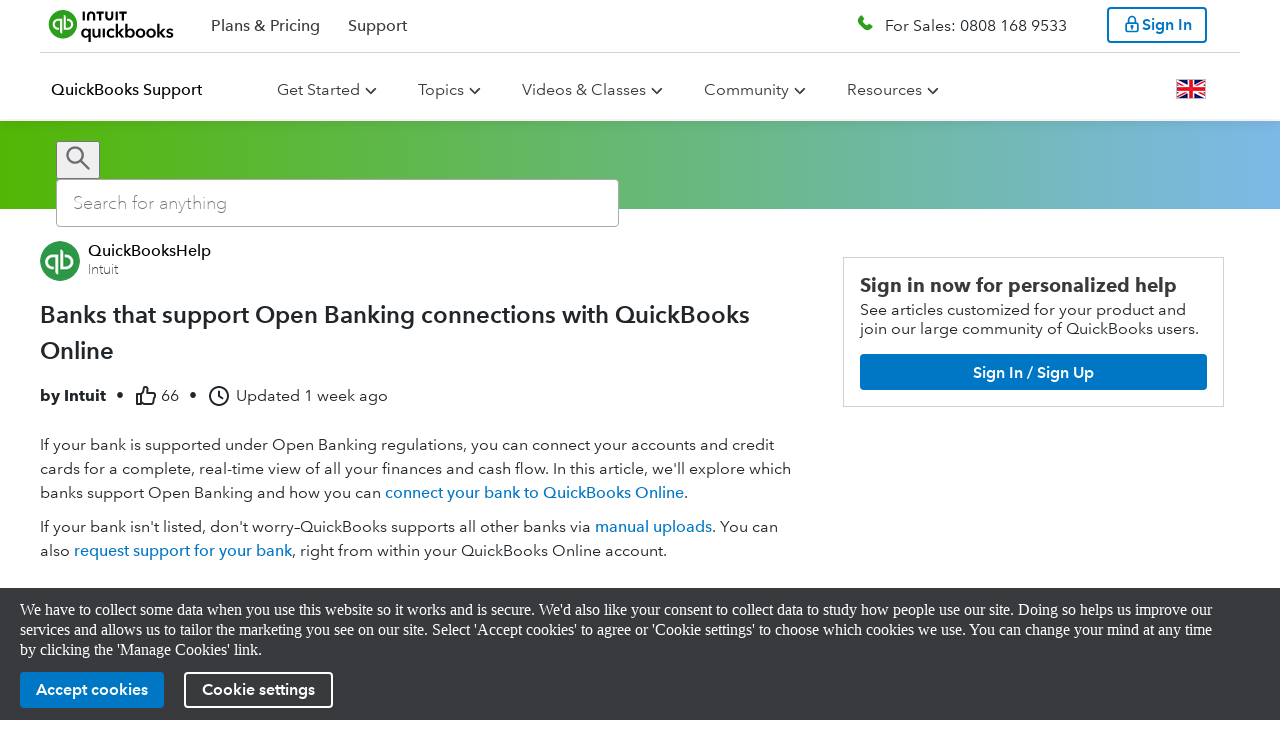

--- FILE ---
content_type: text/html; charset=utf-8
request_url: https://quickbooks.intuit.com/learn-support/en-uk/help-article/bank-feeds/understanding-connect-bank-feeds-open-banking/L4WX6c8fz_GB_en_GB
body_size: 88376
content:
<!-- data-shell-version="6.591.2-master-bld.2323-37bfbc28-2323" --><!doctype html><html lang="en"><head><meta charset="utf-8"/><meta content="width=device-width,initial-scale=1" name="viewport"/><script>var endpoint,appName,businessUnit,isIXPEnabled=!0,ixpSBSEGDomains=["perfsp.quickbooks.intuit.com","quickbooks.intuit.com"],ixpPCGDomains=["proconnect.intuit.com","profile.intuit.ca","profilefrancais.intuit.ca","perf.profilefrancais.intuit.ca","perf.profile.intuit.ca","perfsp.proconnect.intuit.com","accountants.intuit.com"],ixpTTLCDomains=["ttlc.intuit.com","turbotax.community.intuit.ca","turboimpot.community.intuit.ca","turboimpot.e2e.community.intuit.ca","ttcanada.e2e.community.intuit.ca","turbotax-community-e2e.intuit.com"],ixpDomain=window.location.host,pageLocale=window.location.pathname.split("/")[2],countryEndpoint="US",env="prod";(ixpDomain.includes("perf")||ixpDomain.includes("e2e"))&&(env="stage"),"en-ca"!==pageLocale&&"fr-ca"!==pageLocale||(countryEndpoint="CA"),endpoint="stage"===env?"en-ca"===pageLocale||"fr-ca"===pageLocale?"https://experimentation-preprod.ca.api.intuit.com":"https://experimentation-preprod.us.api.intuit.com":"en-ca"===pageLocale||"fr-ca"===pageLocale?"https://experimentation.ca.api.intuit.com":"https://experimentation.us.api.intuit.com",ixpSBSEGDomains.includes(ixpDomain)?(appName="SBGM",businessUnit="SBSEG"):ixpPCGDomains.includes(ixpDomain)?(appName="SelfHelp",businessUnit="PCG"):ixpTTLCDomains.includes(ixpDomain)&&(appName="TurboTax_Community",businessUnit="CG");var config={application_name:appName,version:"1.5",business_unit:businessUnit,country:countryEndpoint,srvcEndPoint:endpoint,authorizedEvents:["interactive","onload","load"],executionEvent:"interactive"}</script><style data-styled="true" data-styled-version="5.2.3">.hJOZeK{width:100%;margin:0 auto;}/*!sc*/
.hJOZeK a{color:#0077c5;}/*!sc*/
.hJOZeK #calloutImg{display:none;}/*!sc*/
.hJOZeK h1,.hJOZeK h2,.hJOZeK h3,.hJOZeK h4,.hJOZeK h5,.hJOZeK h6,.hJOZeK ul,.hJOZeK ol,.hJOZeK li,.hJOZeK p{line-height:var(--line-height-body);}/*!sc*/
.hJOZeK ul,.hJOZeK div,.hJOZeK span,.hJOZeK table,.hJOZeK th,.hJOZeK td,.hJOZeK tr,.hJOZeK ol,.hJOZeK li{line-height:var(--line-height-body);}/*!sc*/
.hJOZeK h1,.hJOZeK h2,.hJOZeK h3,.hJOZeK h4,.hJOZeK h5,.hJOZeK h6,.hJOZeK iframe,.hJOZeK p,.hJOZeK ul,.hJOZeK ol,.hJOZeK li,.hJOZeK table{margin:0 0 10px 0px;}/*!sc*/
.hJOZeK table{table-layout:fixed !important;}/*!sc*/
.hJOZeK .expando-heading p{margin:0;}/*!sc*/
.hJOZeK .idsTSAccordion{margin:0 -20px;width:calc(100% + 40px);}/*!sc*/
.hJOZeK img{vertical-align:middle;max-width:100%;height:auto;}/*!sc*/
.hJOZeK .expando-heading{font-weight:var(--font-weight-component-semibold);font-size:1.1em;white-space:normal;}/*!sc*/
.hJOZeK .expando-heading svg{position:relative;top:5px;}/*!sc*/
.hJOZeK li > ul,.hJOZeK li > ol,.hJOZeK li > ul > li:last-child,.hJOZeK li > ol > li:last-child{margin-bottom:0;padding-bottom:0;}/*!sc*/
data-styled.g68[id="Viewstyles__ViewContainer-x7ct8i-1"]{content:"hJOZeK,"}/*!sc*/
.fTcCqP{margin:0 0 20px;}/*!sc*/
data-styled.g69[id="Viewstyles__MetadataContainer-x7ct8i-2"]{content:"fTcCqP,"}/*!sc*/
.kOqgmn{display:-webkit-box;display:-webkit-flex;display:-ms-flexbox;display:flex;-webkit-flex-flow:row wrap;-ms-flex-flow:row wrap;flex-flow:row wrap;-webkit-align-items:center;-webkit-box-align:center;-ms-flex-align:center;align-items:center;font-size:1em;}/*!sc*/
data-styled.g73[id="Viewstyles__MetadataHeader-x7ct8i-6"]{content:"kOqgmn,"}/*!sc*/
.fBqfAL{width:24px;height:24px;margin-right:3px;vertical-align:text-top;font-weight:var(--font-weight-component);}/*!sc*/
data-styled.g74[id="Viewstyles__ThumbsUpIcon-x7ct8i-7"]{content:"fBqfAL,"}/*!sc*/
.lcVvui{display:-webkit-box;display:-webkit-flex;display:-ms-flexbox;display:flex;-webkit-flex-flow:row nowrap;-ms-flex-flow:row nowrap;flex-flow:row nowrap;-webkit-align-items:center;-webkit-box-align:center;-ms-flex-align:center;align-items:center;margin:5px 10px 5px 0;white-space:nowrap;}/*!sc*/
.lcVvui:not(:first-of-type){font-weight:var(--font-weight-component);}/*!sc*/
data-styled.g75[id="Viewstyles__MetadataSpan-x7ct8i-8"]{content:"lcVvui,"}/*!sc*/
.eYanQN{display:-webkit-box;display:-webkit-flex;display:-ms-flexbox;display:flex;-webkit-flex-flow:column nowrap;-ms-flex-flow:column nowrap;flex-flow:column nowrap;font-size:var(--font-size-component-medium);}/*!sc*/
data-styled.g101[id="ContentRendererWidget__Container-sc-3kpvfd-0"]{content:"eYanQN,"}/*!sc*/
.gpRYCE{text-align:start;}/*!sc*/
data-styled.g129[id="Paragraph__ParagraphContainer-lsfy1y-0"]{content:"gpRYCE,"}/*!sc*/
.ioXctV{list-style-type:disc;display:-webkit-box;display:-webkit-flex;display:-ms-flexbox;display:flex;-webkit-flex-direction:column;-ms-flex-direction:column;flex-direction:column;}/*!sc*/
data-styled.g130[id="List__ListContainer-sc-1qez7m9-0"]{content:"ioXctV,"}/*!sc*/
</style> <title data-react-helmet="true">Banks that support Open Banking connections with QuickBooks Online</title> <link data-react-helmet="true" rel="icon" type="image/png" href="https://uxfabric.intuitcdn.net/web-app/sh-exp-sbg-app-experience/qbo_favicon.4771f5bf.ico"/><link data-react-helmet="true" rel="canonical" href="https://quickbooks.intuit.com/learn-support/en-uk/help-article/bank-feeds/understanding-connect-bank-feeds-open-banking/L4WX6c8fz_GB_en_GB"/><link data-react-helmet="true" rel="alternate" href="https://quickbooks.intuit.com/learn-support/en-uk/help-article/bank-feeds/understanding-connect-bank-feeds-open-banking/L4WX6c8fz_GB_en_GB" hreflang="en_GB"/><link data-react-helmet="true" rel="alternate" href="https://quickbooks.intuit.com/learn-support/en-au/help-article/bank-accounts/banks-support-open-banking-connections-quickbooks/L4WX6c8fz_AU_en_AU" hreflang="en_AU"/> <meta data-react-helmet="true" content="index,follow" name="robots"/><meta data-react-helmet="true" content="If your bank is supported under Open Banking regulations, you can connect your accounts and credit cards for a complete, real-time view of all your finances and" name="description"/><meta data-react-helmet="true" content="2026-01-13T02:08:22Z" property="article:published_time"/><script>(()=>{"use strict";var s,e,d,c,n,t,i,o={},a={};function m(s){var e=a[s];if(void 0!==e)return e.exports;var d=a[s]={id:s,loaded:!1,exports:{}};return o[s].call(d.exports,d,d.exports,m),d.loaded=!0,d.exports}m.m=o,m.c=a,m.amdO={},s=[],m.O=(e,d,c,n)=>{if(!d){var t=1/0;for(r=0;r<s.length;r++){for(var[d,c,n]=s[r],i=!0,o=0;o<d.length;o++)(!1&n||t>=n)&&Object.keys(m.O).every(s=>m.O[s](d[o]))?d.splice(o--,1):(i=!1,n<t&&(t=n));if(i){s.splice(r--,1);var a=c();void 0!==a&&(e=a)}}return e}n=n||0;for(var r=s.length;r>0&&s[r-1][2]>n;r--)s[r]=s[r-1];s[r]=[d,c,n]},m.n=s=>{var e=s&&s.__esModule?()=>s.default:()=>s;return m.d(e,{a:e}),e},d=Object.getPrototypeOf?s=>Object.getPrototypeOf(s):s=>s.__proto__,m.t=function(s,c){if(1&c&&(s=this(s)),8&c)return s;if("object"==typeof s&&s){if(4&c&&s.__esModule)return s;if(16&c&&"function"==typeof s.then)return s}var n=Object.create(null);m.r(n);var t={};e=e||[null,d({}),d([]),d(d)];for(var i=2&c&&s;"object"==typeof i&&!~e.indexOf(i);i=d(i))Object.getOwnPropertyNames(i).forEach(e=>t[e]=()=>s[e]);return t.default=()=>s,m.d(n,t),n},m.d=(s,e)=>{for(var d in e)m.o(e,d)&&!m.o(s,d)&&Object.defineProperty(s,d,{enumerable:!0,get:e[d]})},m.f={},m.e=s=>Promise.all(Object.keys(m.f).reduce((e,d)=>(m.f[d](s,e),e),[])),m.u=s=>(({379:"@mds/rw-global-nav/dist/index.css",489:"@gwp-cg-components/deck",547:"@mds-components/rw-on-page-nav/dist/index.css",731:"@qbmds/mega-nav-section/dist/index.css",851:"@mds/generic-form-hidden-field/dist/index.css",978:"@gwp-components/background",1094:"@mds/social-media",1116:"@mds/rw-cards-container/dist/index.css",1347:"@qbmds/dropdownbuttonitem",1553:"@qbmds/horizontaltabs",1698:"@gwp-components/fragment/dist/index.css",1724:"@t4i-cms-components/tab-content",1841:"@mds/video-iframe",1905:"@mds-components/embedded-sui/dist/index.css",1965:"@qbmds/pricingblock",1967:"@mds/pricing-comparison-chart/dist/index.css",2111:"@gwp-components/expert-profile",2178:"@mds/product-timeline",2205:"@mds-components/invoice-generator-2affc835",2537:"@gwp-cg-components/header/dist/index.css",2576:"@gwp-components/expandable",2614:"@t4i-cms-components/highlight-box/dist/index.css",2617:"@mds-components/adaptive-table/dist/index.css",2869:"@t4i-cms-components/carousel-card/dist/index.css",2966:"@gwp-components/close-component-wrapper",3059:"@qbmds/badge",3136:"@qbmds/tabpanel/dist/index.css",3164:"@mds/rw-price-card-item",3225:"@gwp-cg-components/comp-chart-body-item/dist/index.css",3226:"@gwp-components/video/dist/index.css",3353:"@mds/rw-vertical-scroll-feature/dist/index.css",3648:"@mds/drawer-component",3716:"@mds/employee-stories-controls",3717:"@qbmds/heading/dist/index.css",3831:"@mds/product-finder-question-tooltip",4397:"@mds/image-button",4442:"@mds/footer-app-icon/dist/index.css",4604:"tsub-middleware",4719:"@qbmds/on-page-nav/dist/index.css",4967:"@mds-components/super-embedded-entry-point/dist/index.css",4981:"@gwp-components/icon-c4a732cb",5041:"@mds/non-auth-product-finder-card/dist/index.css",5236:"@mds-components/shopping-widget-v2/dist/index.css",5406:"@gwp-cg-components/popover/dist/index.css",5454:"@mds-components/shopping-widget-v2",5502:"@mds/author-bio/dist/index.css",5635:"@qbmds/disclaimer-content/dist/index.css",5675:"@mds/media-gallery/dist/index.css",5777:"@mds/review-block/dist/index.css",5812:"@mds/author-hero",6103:"@gwp-components/tile/dist/index.css",6151:"@mds-components/feedback-form/dist/index.css",6356:"@mds/rw-price-card/dist/index.css",6395:"@mds/background-video/dist/index.css",7028:"@mds/grid",7224:"@mds-components/ipd-price-card-widget",7239:"@gwp-components/sticky-container/dist/index.css",7596:"@gwp-cg-components/comp-chart-cap",7606:"@mds/ipd-bundle-price-card/dist/index.css",7632:"@mds/icom-cards",7695:"@qbmds/dropdown",7878:"@qbmds/pricingtoggle",8282:"@mds/comp-chart/dist/index.css",9076:"@qbmds/hero",9271:"@mds-components/ipd-button",9279:"@mds/rw-plan-inclusion-cards-container/dist/index.css",9320:"@qbmds/ctablock",9323:"@gwp-cg-components/comp-chart-body",9356:"@mds-components/snackable-cards-slider/dist/index.css",9459:"@qbmds/verticalcarouselitem",9498:"@mds-components/vertical-carousel-item",9749:"@t4i-cms-components/footer-content",9952:"@qbmds/container-item/dist/index.css",10080:"@qbmds/verticalcarousel",10210:"@mds/stats-block/dist/index.css",10295:"@mds/rw-multi-image-container",10308:"@mds/stats-block-item/dist/index.css",10400:"@mds/ipd-payroll-sign-up",10637:"@mds-components/table-cell",10974:"@gwp-components/email-capture/dist/index.css",10997:"@gwp-components/modal/dist/index.css",11207:"@mds/how-it-works-item/dist/index.css",11295:"@qbmds/radio/dist/index.css",11337:"@mds/rw-tabs/dist/index.css",11875:"@qbmds/responsivetext/dist/index.css",11939:"@qbmds/mega-nav-section",12032:"@mds/review-stars",12133:"@mds/authentication",12213:"@mds/ipd-tiles-layout",12227:"@mds/rw-step-flow/dist/index.css",12259:"@mds-components/customer-stories",12571:"@t4i-cms-components/content-container",12773:"@gwp-components/slot",12795:"@mds/home-page-hero-ca/dist/index.css",13086:"@mds-components/super-embedded-entry-point-0a4eb32b",13092:"@mds/map-item",13121:"@gwp-components/atf-btf-separator/dist/index.css",13171:"@gwp-components/link",13173:"@mds-components/ipd-add-employee-widget",13505:"@mds/rw-step-progress",13552:"@t4i-cms-components/step-progress-content",13736:"@mds-components/ipd-qbl-price-selector",13872:"@mds/product-timeline-item",14098:"@mds-components/customer-stories-customer",14141:"@qbmds/promo/dist/index.css",14144:"@qbmds/image",14352:"@gwp-components/checkbox",14367:"@mds/media-gallery",14602:"@qbmds/footer-menus/dist/index.css",14659:"@gwp-components/icon-6880e3fb",14678:"@gwp-components/nav/dist/index.css",14750:"@qbmds/disclaimer-group-heading/dist/index.css",14826:"@mds/awards-block",14912:"@mds/multi-select-dropdown",14948:"@mds/toggle-switch/dist/index.css",15015:"@mds/dropdown-item",15276:"@gwp-cg-components/language-selector",15308:"@gwp-cg-components/table-row/dist/index.css",15409:"@mds/rw-cards-container",15614:"@qbmds/accordion-item/dist/index.css",15701:"@mds/ipd-qb-live-consultation-scheduler/dist/index.css",15706:"@qbmds/tabs/dist/index.css",16039:"@mds/how-it-works",16068:"@mds/rw-card",16311:"@t4i-cms-components/contact-card",16578:"@gwp-components/tabs",16593:"@mds-components/checkbox",16738:"@gwp-components/list-item",16745:"@gwp-cg-components/cludo-search-results/dist/index.css",16881:"@mds-components/magic-carpet/dist/index.css",16909:"@gwp-components/container",16990:"@qbmds/pricingcard",16994:"@gwp-components/list",17019:"@mds/qrc-image-gallery/dist/index.css",17073:"@mds/lottie",17082:"@mds/search-template/dist/index.css",17134:"@gwp-components/banner/dist/index.css",17178:"@qbmds/tabs",17226:"@mds/ipd-tiles-layout/dist/index.css",17273:"@mds/icom-cards/dist/index.css",17449:"@mds/bullets-controls",17691:"@gwp-components/reusable-block",17749:"@qbmds/separator/dist/index.css",18198:"@qbmds/container-item",18271:"@mds/pcg-hero-frame/dist/index.css",18296:"@qbmds/featuredrawer/dist/index.css",18309:"@gwp-components/tab-item",18570:"@qbmds/pricing-hero-ca",18662:"@mds/careers-header-item-full-bleed",18673:"@mds/dynamic-text-block",18681:"@mds/rw-hero/dist/index.css",18748:"@gwp-components/nav",19210:"@mds/generic-form-file-upload",19322:"@gwp-components/accordion-item",19525:"@mds-components/ipd-sku-picker-container-0bc0478e",19732:"@mds/product-timeline/dist/index.css",19819:"@mds/key-job-openings-item",19894:"@mds/maps/dist/index.css",19904:"@qbmds/onpagebanner",19963:"@gwp-cg-components/email-capture-ca/dist/index.css",20082:"@t4i-cms-components/highlight-box",20090:"@gwp-cg-components/button-group/dist/index.css",20298:"@mds/rw-vertical-scroll-feature",20383:"@mds/rw-share-url/dist/index.css",20450:"@mds/icom-hero",20463:"@gwp-cg-components/background-media/dist/index.css",20618:"@mds/employee-stories-item/dist/index.css",20661:"@mds/rw-nav-menu-item",20687:"@gwp-components/image",20794:"@mds/product-finder-question/dist/index.css",21050:"@mds/icom-cards-item",21162:"@gwp-cg-components/email-capture",21198:"@gwp-cg-components/item",21381:"@mds/comp-chart-group",21439:"@mds/talk-to-sales",21471:"@gwp-components/link/dist/index.css",21671:"@gwp-components/progress-bar",21713:"@qbmds/testimonial-item",21765:"@t4i-cms-components/landing-page-navigation",21978:"@mds-components/same-route-navigation/dist/index.css",22013:"@gwp-components/background/dist/index.css",22040:"@mds/rw-plan-detail-cards/dist/index.css",22201:"@gwp-cg-components/action-button",22431:"@qbmds/pricingfeatureblock/dist/index.css",22466:"@qbmds/switch",22625:"@mds/nav-card/dist/index.css",22675:"@mds/market-personalization-popup",22891:"@mds-components/vertical-carousel",22958:"@qbmds/verticalcarouselitem/dist/index.css",23007:"@qbmds/tabpanel",23045:"@mds-components/ipd-step-flow-subscriber",23077:"@mds/generic-form-hidden-field",23152:"@mds/rw-disclaimer-item/dist/index.css",23157:"@mds/rw-ecosystem-module/dist/index.css",23281:"@mds-components/invoice-generator-6f73d4e0",23294:"@qbmds/leaderline",23360:"@gwp-components/footer",23373:"@mds/rw-disclaimer-item",23526:"@qbmds/dropdownlinkbuttonitem",23566:"@mds/rw-disclaimer/dist/index.css",23782:"@gwp-cg-components/carousel",23875:"@mds/fragment",23926:"@mds/lottie/dist/index.css",24040:"@t4i-cms-components/l2-navigation-card-title/dist/index.css",24224:"@mds/rw-cart/dist/index.css",24324:"@mds/non-auth-product-finder/dist/index.css",24335:"@mds/rw-cart-row",24473:"@mds/qrc-mega-nav-section",24504:"@mds/rw-card/dist/index.css",24506:"@qbmds/accordion-item",24562:"@mds/ipd-tiles",24630:"@mds/product-finder-question-tooltip/dist/index.css",24752:"@gwp-components/vertical-tab-item",24843:"@mds-components/invoice-generator-49d0a293",24923:"@mds-components/ipd-sku-picker-container/dist/index.css",25015:"@mds/text-area/dist/index.css",25152:"@mds/rw-testimonial/dist/index.css",25154:"@mds-components/bento-box/dist/index.css",25250:"@gwp-components/video",25312:"@qbmds/menu-item",25398:"@gwp-components/slot/dist/index.css",25465:"@qbmds/video",25469:"@mds/rw-feature-list",25487:"@mds/ipd-bundle-price-card",25660:"@t4i-cms-components/tabs/dist/index.css",25696:"@mds-components/table-of-contents",25749:"@gwp-cg-components/comp-chart/dist/index.css",25954:"@qbmds/tab-item/dist/index.css",26057:"@qbmds/brand-link",26136:"@mds-components/shopping-widget-49d0a293",26177:"@mds/ipd-chili-piper",26220:"@mds/employee-stories-controls/dist/index.css",26415:"@t4i-cms-components/l2-navigation-card-title",26457:"@mds-components/qb-live-biz-tax/dist/index.css",26738:"@mds/icom-search-field/dist/index.css",26759:"@mds/rw-features-navigation-category",27029:"@mds/product-finder-question-card",27035:"@qbmds/nav-menu/dist/index.css",27264:"@gwp-components/footer/dist/index.css",27266:"@gwp-components/dynamic-links",27306:"@mds/rw-carousel",27387:"@mds/social-links",27557:"@mds/pcg-hero/dist/index.css",27879:"@mds/rw-feature-cell/dist/index.css",27925:"@gwp-cg-components/cludo-search-bar",28084:"@mds/qrc-image-gallery",28113:"@qbmds/brand-link/dist/index.css",28145:"@qbmds/tooltip/dist/index.css",28217:"@gwp-components/authentication/dist/index.css",28471:"@mds/header-with-number",28642:"@mds/qrc-content-card-grid/dist/index.css",28749:"@mds/checkbox-container",28755:"@mds/rw-plan-detail-cards",28828:"@mds/ipd-price-card-container/dist/index.css",28866:"@qbmds/disclaimer-group-heading",29209:"@gwp-cg-components/table-header-item",29213:"@mds-components/vertical-carousel/dist/index.css",29295:"@qbmds/textfield",29321:"@qbmds/secondary-nav",29339:"@mds-components/ipd-add-employee-widget/dist/index.css",29745:"@mds/pill-toggle-switch",29960:"@qbmds/nav-menu",30127:"@mds/form-group/dist/index.css",30174:"@mds-components/video-card",30201:"@mds/linked-in-auto-fill",30206:"@mds/general-content/dist/index.css",30378:"@mds/icom-tabs-grid-item",30440:"@gwp-components/close-component-wrapper/dist/index.css",30544:"@t4i-cms-components/homepage-banner",30625:"@mds/grid/dist/index.css",30682:"@mds-components/brightedge/dist/index.css",30787:"@gwp-cg-components/comp-chart-body-row/dist/index.css",30844:"@mds-components/invoice-generator/dist/index.css",30915:"@gwp-cg-components/pro-page",31056:"@mds/careers-header-item-full-bleed/dist/index.css",31411:"@mds/rw-standalone-price-card/dist/index.css",31688:"@mds/content-replacement-item",31964:"@mds/rw-carousel/dist/index.css",31968:"@gwp-components/pdf-viewer",32002:"@mds/non-auth-product-finder-card-item",32020:"@mds-components/lottie/dist/index.css",32042:"@qbmds/global-nav",32094:"@mds-components/table-of-contents/dist/index.css",32177:"@mds/ipd-tsm/dist/index.css",32184:"@gwp-cg-components/table-header/dist/index.css",32358:"@mds-components/ipd-sku-picker-row/dist/index.css",32515:"@mds-components/ipd-qbl-price-selector/dist/index.css",32851:"@qbmds/menu-link/dist/index.css",32928:"@gwp-components/accordion-item/dist/index.css",33034:"@mds-components/badge",33100:"@qbmds/tablist/dist/index.css",33174:"@t4i-cms-components/landing-page-navigation/dist/index.css",33289:"@mds/custom-phone",33513:"@mds-components/shopping-widget-d8546255",33515:"@mds/header-with-number/dist/index.css",33561:"@qbmds/footer-menus",33613:"@gwp-cg-components/hero/dist/index.css",33753:"@mds/form/dist/index.css",33812:"@mds/icom-cards-item/dist/index.css",33821:"@mds/magic-carpet/dist/index.css",33912:"@qbmds/home-page-hero-ca/dist/index.css",34375:"@mds-components/lead-form",34499:"@qbmds/responsivetext",34827:"@mds/social-links/dist/index.css",35025:"@gwp-components/slot-group",35058:"@gwp-components/nav-item",35209:"@mds/employee-stories",35210:"@qbmds/verticalcarousel/dist/index.css",35281:"@qbmds/dropdown-button",35346:"@t4i-cms-components/contact-card/dist/index.css",35490:"@qbmds/card",35570:"webEventsSseTransport",35606:"@qbmds/link/dist/index.css",35804:"@mds/review-stars/dist/index.css",36111:"@mds-components/badge/dist/index.css",36270:"@gwp-components/audio",36487:"@mds/rw-ecosystem-module",36757:"@qbmds/footer-menu-section",36765:"@mds/pcg-hero-frame",36785:"@qbmds/pricingcarditem",36869:"@mds-components/mc-plan-item",37041:"@gwp-cg-components/comp-chart-cap-item",37055:"@mds-components/ipd-sku-picker-container-642a483d",37258:"@mds/rw-global-nav",37493:"schemaFilter",37517:"@qbmds/hellobar/dist/index.css",37589:"@gwp-components/grid-item/dist/index.css",37647:"@gwp-cg-components/dynamic-links",37726:"@mds/careers-header/dist/index.css",37744:"@mds-components/invoice-generator-9b944c32",37957:"@t4i-cms-components/l2-navigation-grid/dist/index.css",38053:"@t4i-cms-components/horizontal-rule",38216:"@t4i-cms-components/landing-feature-text/dist/index.css",38263:"@mds/icom-hero/dist/index.css",38318:"@gwp-components/helix-section",38415:"@t4i-cms-components/homepage-banner/dist/index.css",38436:"@gwp-cg-components/action-button/dist/index.css",38691:"@t4i-cms-components/footer-container/dist/index.css",38799:"@mds/map",38971:"@mds/rw-feature-cell",39033:"@gwp-components/youtube",39214:"remoteMiddleware",39259:"@gwp-components/table-of-contents",39272:"webEventsWssTransport-bb3d84b5",39279:"@mds/small-card/dist/index.css",39312:"@mds/quick-links/dist/index.css",39389:"@mds/input/dist/index.css",39464:"ajs-destination",39667:"@mds-components/shopping-widget-a8a3e66e",40187:"@mds/rw-banner/dist/index.css",40263:"@gwp-cg-components/language-chooser",40658:"@mds-components/invoice-generator-65662e46",40887:"@t4i-cms-components/l2-navigation-card/dist/index.css",41047:"@qbmds/pricingblock/dist/index.css",41134:"@qbmds/tab-item",41146:"@mds/how-it-works/dist/index.css",41176:"@mds-components/checkbox/dist/index.css",41375:"@qbmds/featuredrawer",41416:"@gwp-components/authentication",41422:"@mds-components/rw-on-page-nav",41462:"@mds/rw-hero",41699:"@mds-components/invoice-generator-11394596",41962:"@t4i-cms-components/l2-page-header",41994:"@mds/form",42714:"@mds/rw-price-card-container",42838:"@gwp-cg-components/language-selector/dist/index.css",42884:"@mds/support",42892:"@mds/drawer-component/dist/index.css",43026:"@mds/pricing-hero-ca",43096:"queryString",43135:"@mds/generic-form",43265:"@mds-components/invoice-generator-5a2ab1ce",43316:"@mds-components/table-row",43332:"@gwp-cg-components/codeblock",43418:"@mds/rw-nav-menu-item/dist/index.css",43487:"@qbmds/modal",43503:"@qbmds/badge/dist/index.css",43706:"@t4i-cms-components/carousel-container",43825:"@mds/rw-plan-inclusion-cards-container",43897:"@qbmds/feature/dist/index.css",43996:"@mds-components/qb-live-pricing-component",43999:"@gwp-cg-components/product-recommended-hero/dist/index.css",44014:"@mds-components/embedded-sui",44039:"@mds/key-job-openings",44356:"@mds-components/qbl-dynamic-pricing",44434:"@mds/rw-text-grid",44462:"@mds-components/snackable-cards-slider",44475:"@mds/rw-standalone-price-card",44479:"@gwp-cg-components/table-header",44882:"@mds/product-timeline-item/dist/index.css",44928:"@mds/rw-snowglobe-quiz",44936:"@gwp-cg-components/background-media",45119:"@mds-components/plan-card/dist/index.css",45278:"@mds/rw-accordion/dist/index.css",45556:"@mds-components/ipd-sku-picker-container-2929e904",45574:"@gwp-components/dynamic-list",45578:"@gwp-components/read-more",45613:"@mds/rw-disclaimer-group",45722:"@gwp-cg-components/table-footer",45862:"@mds-components/same-route-navigation",45878:"@mds-components/self-id/dist/index.css",45932:"@gwp-cg-components/comp-chart",45938:"@qbmds/radio",45943:"@t4i-cms-components/tabs",45945:"@mds-components/brightedge",46037:"@mds/maps",46066:"@qbmds/checkbox",46084:"@qbmds/accordion",46359:"@gwp-cg-components/carousel-item",46392:"@mds/rw-secondary-nav/dist/index.css",46460:"@mds/ipd-feature-list",46634:"@qbmds/textfield/dist/index.css",46774:"@mds/content-switcher-item",46841:"@qbmds/text-grid/dist/index.css",46909:"@gwp-cg-components/table",47022:"@mds-components/enterprise-buy-online",47076:"@gwp-components/grid",47093:"@mds/site-search",47147:"@gwp-components/helix-placeholder",47203:"@mds/form-item/dist/index.css",47223:"@mds/propensity",47241:"@mds-components/payments-calculator-3ca87a0c",47438:"@mds-components/ipd-pricing-block/dist/index.css",47522:"@mds/multi-select-dropdown/dist/index.css",47637:"@qbmds/checkbox/dist/index.css",47685:"@mds-components/shopping-widget-029df033",47702:"@gwp-cg-components/smart-link",47731:"@mds/rw-product-finder-header",47766:"@qbmds/button",47777:"@qbmds/products",47794:"@mds/rw-testimonial-item/dist/index.css",48057:"@mds/rw-nav-menu",48150:"legacyVideos",48155:"@mds/search-template",48281:"@mds-components/qb-live-biz-tax",48320:"@gwp-cg-components/pod/dist/index.css",48338:"@qbmds/pricingcarditem/dist/index.css",48428:"@mds-components/gtkm-ecosystem-addon",48431:"@mds-components/shopping-widget-6c4e8c96",48479:"@gwp-components/vertical-tabs",48549:"@mds/content-switcher",48799:"@mds/icom-tabs-grid-item/dist/index.css",48823:"@mds/oisp-loadmore/dist/index.css",48917:"@mds-components/invoice-generator-f1d41a6b",49143:"@mds-components/compare-all-features",49144:"@t4i-cms-components/footer-container",49203:"@gwp-cg-components/comp-chart-body-row",49276:"@gwp-cg-components/popover",49342:"@mds/phone-flyout-ca",49466:"@mds/ipd-chili-piper/dist/index.css",49866:"helix_common_section",50162:"@mds/rw2-hero/dist/index.css",50272:"@qbmds/tab/dist/index.css",50443:"@qbmds/pricingfeatureitem/dist/index.css",50616:"@mds-components/shopping-widget-84c3f889",50705:"@mds/magic-carpet",51079:"@help-ds/banner/dist/index.css",51080:"@mds-components/table-cell/dist/index.css",51291:"@qbmds/text-grid",51293:"@mds/rw-testimonial",51445:"@t4i-cms-components/landing-feature-banner",51501:"@gwp-cg-components/comp-chart-body-item",51629:"@gwp-components/tile",51847:"@mds/general-content",51927:"@qbmds/card-item",52001:"@mds/rw-accordion",52002:"@mds-components/ipd-pricing-block",52058:"@mds-components/adaptive-table",52098:"@mds/product-finder-question-card/dist/index.css",52365:"@qbmds/global-nav/dist/index.css",52392:"@t4i-cms-components/horizontal-rule/dist/index.css",52646:"@mds/ipd-tiles/dist/index.css",52800:"@mds/frame",52838:"@mds/fitted-heading",52992:"@mds/rw-nav-menu-list/dist/index.css",53006:"@mds-components/rw-on-page-nav-item",53071:"@mds-components/super-embedded-entry-point-cdd60c62",53474:"@mds/apps",53561:"@mds-components/snackable-cards-slider-item",53584:"webEventsController",53918:"@qbmds/tooltip",53920:"@mds-components/table-of-contents-item",54065:"@mds/rw-banner",54083:"@mds/support/dist/index.css",54092:"@mds-components/bento-box",54189:"@mds-components/shopping-widget-642a483d",54327:"@mds/product-banner",54435:"@mds/propensity/dist/index.css",54741:"@qbmds/onpagebanner/dist/index.css",55340:"@mds/small-card",55463:"@gwp-cg-components/gradient-container/dist/index.css",55663:"@gwp-cg-components/card/dist/index.css",55762:"@mds-components/payments-calculator/dist/index.css",55901:"@qbmds/testimonial/dist/index.css",56101:"@mds-components/compare-all-features/dist/index.css",56168:"helix_common_pzn_container_block",56184:"@mds-components/customer-stories/dist/index.css",56331:"@mds/rw-vertical-scroll-feature-item",56420:"@mds/rw-share-url",56482:"@mds/form-group",56536:"@gwp-components/rich-text",56608:"@gwp-components/slot-group/dist/index.css",56630:"@t4i-cms-components/l2-navigation-card",56713:"@qbmds/pricing-hero-ca/dist/index.css",56928:"@gwp-components/email-capture",56994:"@mds/qrc-lead-gen-float-bar/dist/index.css",57006:"@mds/pricing-comparison-chart",57111:"@qbmds/mega-nav-menu-item/dist/index.css",57158:"@mds/rw-text-grid/dist/index.css",57506:"@mds/rw-features-navigation-category-item/dist/index.css",57872:"@qbmds/experiment-comp/dist/index.css",57944:"@gwp-cg-components/email-form-input-field",57994:"@gwp-cg-components/table/dist/index.css",58008:"@gwp-components/vertical-tab-item/dist/main.css",58220:"@mds/bullets-controls/dist/index.css",58262:"@mds-components/federation-consumer",58694:"@mds-components/mc-plans-container",58768:"@mds/non-auth-product-finder-card-item/dist/index.css",58950:"@mds/quote/dist/index.css",58967:"@mds/rw-disclaimer-group/dist/index.css",58970:"@mds/ipd-tsm",59015:"@mds/phone-flyout-ca/dist/index.css",59098:"@qbmds/dropdown-button/dist/index.css",59205:"@gwp-components/vertical-tabs/dist/main.css",59210:"@t4i-cms-components/landing-feature-banner/dist/index.css",59217:"@qbmds/pricingcard/dist/index.css",59260:"@mds/comp-chart",59331:"@gwp-cg-components/dynamic-card",59450:"@mds/qrc-tags/dist/index.css",59657:"@mds/rw-step-flow-item/dist/index.css",59855:"@mds-components/ipd-sku-picker-row",59901:"@mds/qrc-tools/dist/index.css",60057:"@gwp-components/modal",60118:"@mds-components/ipd-widget-consumer",60214:"@mds/quick-links",60215:"@gwp-cg-components/hero",60225:"@gwp-components/banner",60673:"@gwp-components/stars",60713:"@mds/key-job-openings/dist/index.css",60824:"@gwp-components/accordion",60869:"@gwp-components/price",60879:"@qbmds/menu-item/dist/index.css",61120:"@t4i-cms-components/carousel-card",61259:"@gwp-components/fieldset",61310:"@mds/toggle-switch",61517:"@mds/rw-features-navigation",61646:"@mds-components/responsive-ad-display/dist/index.css",61655:"@mds/ipd-feature-item",61684:"@mds/careers-header",61716:"@mds-components/payments-calculator-f82e0cd2",61820:"@mds-components/lead-form/dist/index.css",62256:"@mds-components/mc-plan-item/dist/index.css",62319:"@qbmds/card/dist/index.css",62692:"@qbmds/cornerstone/dist/index.css",62787:"@mds/background-video",62911:"@mds/rw-feature-section/dist/index.css",62947:"@mds-components/invoice-generator-0b21939c",62990:"@qbmds/footer/dist/index.css",63067:"@gwp-cg-components/card",63411:"@gwp-cg-components/table-footer/dist/index.css",63539:"@qbmds/footer-bottom",63547:"@mds/icom-tabs-grid",64146:"@gwp-cg-components/widget",64319:"@mds/video-iframe/dist/index.css",64361:"@mds-components/enterprise-buy-online/dist/index.css",64500:"@gwp-cg-components/table-body",64548:"@qbmds/image/dist/index.css",64642:"@gwp-components/fragment",64727:"@t4i-cms-components/content-container/dist/index.css",64854:"@mds/key-job-openings-item/dist/index.css",64865:"@mds/frame/dist/index.css",65100:"@qbmds/videolink/dist/index.css",65300:"@gwp-cg-components/family-card/dist/index.css",65425:"@t4i-cms-components/quick-link",65661:"@gwp-components/actionable",65729:"@mds/featured-media-block-item",65916:"@qbmds/hero/dist/index.css",66099:"@mds/ipd-feature-list/dist/index.css",66619:"@gwp-cg-components/chip",66633:"@t4i-cms-components/footer-content/dist/index.css",66723:"@qbmds/footer",66838:"@mds/nav-card",67049:"@mds/featured-media-block",67070:"@mds/ipd-payroll-sign-up/dist/index.css",67194:"@gwp-cg-components/cludo-search-results",67250:"@mds/rw-step-flow-item",67426:"@mds-components/qbl-dynamic-pricing/dist/index.css",68063:"@mds/qrc-mega-nav-section/dist/index.css",68120:"@qbmds/spacer",68177:"webEventsPubSub",68206:"@mds/ipd-feature-item/dist/index.css",68398:"@gwp-cg-components/comp-chart-cap-item/dist/index.css",68492:"@mds/rw-feature-section",68524:"@gwp-components/text",68674:"@qbmds/button/dist/index.css",68723:"@qbmds/testimonial",68824:"@qbmds/secondary-nav/dist/index.css",68864:"@mds/ipd-price-card",68986:"@qbmds/leaderline/dist/index.css",69241:"@mds/pill-toggle-switch/dist/index.css",69675:"@gwp-packages/styles",69765:"@mds/filter-bar",69820:"@qbmds/container",69929:"@mds-components/shopping-widget-6a20c0fb",70029:"@mds/rw-features-navigation-category-item",70286:"@mds/employee-stories/dist/index.css",70333:"@gwp-cg-components/tabs",70426:"@gwp-cg-components/language-chooser/dist/index.css",70480:"@mds-components/responsive-ad-display",70546:"@gwp-components/table-of-contents/dist/index.css",70597:"@mds-components/federation-consumer/dist/index.css",70730:"@gwp-cg-components/carousel-item/dist/index.css",70907:"@mds/slider-controls",70999:"@gwp-cg-components/table-row-item",71026:"@mds-components/ipd-sku-picker-container-6de68ad7",71095:"@mds-components/video-card/dist/index.css",71209:"@mds/dynamic-category-container/dist/index.css",71210:"@qbmds/disclaimer-content",71238:"@mds-components/snackable-cards-slider-item/dist/index.css",71365:"@gwp-components/calculator",71606:"@qbmds/codeblock",71654:"@mds/rw-tab-item/dist/index.css",71656:"@t4i-cms-components/navigation-card",71778:"@mds/rw-step-flow",71811:"@mds/rw-tab-item",71849:"@gwp-components/cards/dist/index.css",72081:"@mds/oisp-loadmore",72149:"@qbmds/text-grid-item",72335:"@t4i-cms-components/landing-feature-text",72389:"@gwp-components/list-item/dist/index.css",72685:"@mds/rw-vertical-carousel-item",72748:"@t4i-cms-components/l2-page-header/dist/index.css",72954:"@qbmds/videolink",72994:"@mds/rw-tabs",73052:"@mds/product-finder-question-card-item/dist/index.css",73090:"@mds/map/dist/index.css",73313:"@mds/dynamic-text-block/dist/index.css",73509:"@mds/author-articles-container",73625:"@mds/how-it-works-item",73629:"@mds/rw-vertical-carousel-item/dist/index.css",73646:"@mds/qrc-lead-gen-float-bar",73668:"@mds/featured-media-block-item/dist/index.css",73705:"@mds/rw-spinner",74092:"@t4i-cms-components/landing-page-header/dist/index.css",74299:"@qbmds/experiment-comp",74357:"@mds/rw-clickable-tooltip/dist/index.css",74405:"@qbmds/testimonial-item/dist/index.css",74463:"@qbmds/promo",74663:"@gwp-components/app-fabric-plugin/dist/index.css",74739:"@t4i-cms-components/carousel-container/dist/index.css",74905:"@mds/linked-in-auto-fill/dist/index.css",74988:"@gwp-components/expert-profile/dist/index.css",75005:"@gwp-cg-components/gradient-container",75068:"@mds/rw-step-progress/dist/index.css",75232:"@mds-components/super-embedded-entry-point-9b1fca62",75292:"@mds/percentage-block",75405:"@mds/featured-media-block/dist/index.css",75411:"@mds/rw-disclaimer",75412:"@mds-components/invoice-generator-fbffbd07",75605:"@gwp-components/date-text",75699:"@mds/qrc-content-card",75812:"@t4i-cms-components/landing-page-header",75904:"@mds/rw-feature-list/dist/index.css",76306:"@gwp-components/expandable/dist/index.css",76323:"@t4i-cms-components/quick-link/dist/index.css",76416:"@mds/rw-vertical-scroll-feature-item/dist/index.css",76505:"@mds/fotf-hero",76557:"@mds/percentage-block/dist/index.css",76562:"webEventsWssTransport-7c86076e",76617:"@mds-components/super-embedded-entry-point-32a1c8a0",76657:"@mds/qrc-article-hero/dist/index.css",76699:"@mds/rw-clickable-tooltip",76817:"@qbmds/tablist",76872:"@mds/rw-spinner/dist/index.css",76952:"@mds/author-bio",76992:"@mds/image-button/dist/index.css",77012:"@t4i-cms-components/navigation-card/dist/index.css",77091:"@qbmds/text-grid-item/dist/index.css",77139:"@gwp-components/fieldset/dist/index.css",77438:"@mds/stats-block-item",77456:"@mds/rw-cart",77466:"@gwp-components/grid-item",77500:"webEventsWssTransport-95866dc5",77686:"@help-ds/banner",77698:"@gwp-components/app-fabric-plugin",77764:"@qbmds/video/dist/index.css",77965:"@gwp-components/cards",78047:"@qbmds/products/dist/index.css",78119:"auto-track",78351:"@mds-components/magic-carpet",78359:"@mds/site-search/dist/index.css",78381:"@mds-components/shopping-widget-d77e6ba7",78507:"@mds-components/invoice-generator-e08854ac",78599:"@t4i-cms-components/step-progress-content/dist/index.css",78727:"@mds-components/shopping-widget-51026e55",79009:"@mds/sign-in-menu",79128:"@mds/fitted-heading/dist/index.css",79224:"@mds/rw-secondary-nav",79430:"@gwp-cg-components/tax-article-author-link",79589:"@qbmds/pricingfeatureblock",79694:"@qbmds/accordion/dist/index.css",79990:"@mds-components/plan-card",80030:"@gwp-cg-components/table-row-item/dist/index.css",80069:"@mds/qrc-content-card-grid",80090:"@mds/search-bar/dist/index.css",80237:"@mds/social-media/dist/index.css",80332:"@mds/rw2-hero",80432:"@mds/icom-tabs-grid/dist/index.css",80765:"@gwp-components/read-more/dist/index.css",80986:"@gwp-cg-components/comp-chart-cap/dist/index.css",81003:"@gwp-cg-components/dynamic-list",81447:"@mds-components/shopping-widget-60c5e49f",81675:"@mds/review-block",81935:"@mds/generic-form/dist/index.css",81974:"@mds-components/invoice-generator-d0b2370b",82021:"@mds/rw-vertical-carousel/dist/index.css",82161:"@qbmds/tab",82320:"@mds/form-item",82339:"@gwp-components/nav-item/dist/index.css",82349:"@mds/text-area",82386:"@qbmds/dropdown/dist/index.css",82563:"@mds/pcg-hero",82680:"@mds/rw-features-navigation/dist/index.css",82727:"@qbmds/card-item/dist/index.css",82802:"@mds-components/shopping-widget-776f9c12",82886:"@mds/rw-nav-menu/dist/index.css",82962:"@qbmds/switch/dist/index.css",82992:"@gwp-cg-components/table-header-item/dist/index.css",83009:"@mds/product-finder-question-card-item",83235:"@mds/rw-secondary-nav-link/dist/index.css",83322:"@qbmds/modal/dist/index.css",83347:"@mds/rw-cart-row/dist/index.css",83572:"@mds-components/ipd-step-flow-subscriber/dist/index.css",83583:"@gwp-cg-components/marquee/dist/index.css",83635:"@mds/pricing-hero-ca/dist/index.css",83719:"@t4i-cms-components/parent-card-container/dist/index.css",84283:"@mds/rw-features-navigation-category/dist/index.css",84334:"@qbmds/codeblock/dist/index.css",84633:"@gwp-components/container/dist/index.css",84647:"@qbmds/on-page-nav",84813:"@mds-components/tabbed-panel/dist/index.css",84826:"@gwp-components/sticky-container",84917:"@qbmds/mega-nav-menu-item",85049:"@mds/rw-snowglobe-quiz/dist/index.css",85298:"@mds/qrc-content-card/dist/index.css",85444:"@gwp-cg-components/fragments",85505:"@qbmds/feature",85527:"@gwp-cg-components/dynamic-card/dist/index.css",85676:"@qbmds/spacer/dist/index.css",85754:"@mds/rw-nav-menu-list",85796:"@mds/rw-product-finder-header/dist/index.css",86208:"@mds/slider-controls/dist/index.css",86383:"@qbmds/pricingfeatureitem",86426:"@qbmds/disclaimer/dist/index.css",86510:"@t4i-cms-components/l2-navigation-grid",86538:"@mds-components/lottie",86922:"@mds/rw-vertical-carousel",86973:"@gwp-cg-components/product-recommended-hero",87029:"@mds-components/table-row/dist/index.css",87030:"@mds-components/invoice-generator-6e3f3e03",87109:"@mds-components/feedback-form",87171:"@mds/checkbox-container/dist/index.css",87213:"@mds/qrc-tags",87352:"@mds-components/payments-calculator-0bc0478e",87710:"@mds-components/invoice-generator-05457cc1",87858:"@mds/non-auth-product-finder-card",88214:"@mds/custom-phone/dist/index.css",88238:"@mds/home-page-hero-ca",88270:"@qbmds/container/dist/index.css",88359:"@gwp-cg-components/shape-divider",88384:"@qbmds/disclaimer",88851:"@mds/awards-block-item/dist/index.css",89006:"@mds/product-banner/dist/index.css",89020:"@qbmds/heading",89493:"@gwp-cg-components/carousel/dist/index.css",89538:"@mds/rw-menu-item/dist/index.css",89688:"@mds/rw-price-card-container/dist/index.css",89959:"@mds-components/vertical-carousel-item/dist/index.css",90010:"@qbmds/link",90026:"@qbmds/pricingtoggle/dist/index.css",90039:"@mds/rw-secondary-nav-link",90060:"@gwp-cg-components/marquee",90230:"@gwp-cg-components/cludo-search-bar/dist/index.css",90294:"@gwp-cg-components/email-capture-ca",90453:"@mds/comp-chart-group/dist/index.css",90549:"@mds/rw-price-card-item/dist/index.css",90550:"@mds/ipd-price-card-container",90589:"@gwp-cg-components/table-row",90645:"@mds/sign-in-menu/dist/index.css",90783:"@gwp-components/typography",91105:"@mds/footer-app-icon",91126:"@mds/author-articles-container/dist/index.css",91137:"@mds/reusable-blocks",91357:"@mds/qrc-tools",91398:"@gwp-cg-components/tabs/dist/index.css",91952:"@mds/rw-testimonial-item",92013:"@qbmds/ctablock/dist/index.css",92156:"@mds/quote",92315:"@mds-components/ipd-qb-scheduler",92361:"@gwp-components/atf-btf-separator",92369:"@mds/filter-bar/dist/index.css",92528:"@gwp-components/stars/dist/index.css",92564:"@qbmds/footer-menu-section/dist/index.css",93103:"@mds/fotf-hero/dist/index.css",93156:"@gwp-cg-components/email-capture/dist/index.css",93291:"@gwp-components/button/dist/index.css",93561:"@mds/qrc-article-hero",93823:"@mds-components/customer-stories-customer/dist/index.css",94153:"@gwp-cg-components/header",94204:"@mds-components/ipd-qb-scheduler/dist/index.css",94330:"@mds/rw-price-card",94700:"@mds-components/invoice-generator-b4faa816",94777:"@mds/dynamic-category-container",94784:"@gwp-components/progress-bar/dist/index.css",95042:"@t4i-cms-components/parent-card-container",95215:"@mds/ipd-price-card/dist/index.css",95293:"@mds/generic-form-file-upload/dist/index.css",95357:"@mds/author-hero/dist/index.css",95443:"@mds/rw-menu-item",95506:"@mds-components/shopping-widget/dist/index.css",95571:"@mds/awards-block-item",95725:"@mds-components/mc-plans-container/dist/index.css",96055:"@mds-components/invoice-generator-50935469",96539:"@mds/product-finder-question",96616:"@mds/multi-select-dropdown-item",96669:"@t4i-cms-components/step-progress",96675:"@mds/apps/dist/index.css",96684:"@mds/awards-block/dist/index.css",96818:"@mds/non-auth-product-finder",96867:"@qbmds/footer-bottom/dist/index.css",96947:"@mds/input",96990:"@gwp-cg-components/family-card",97019:"@gwp-cg-components/calculator",97476:"@mds-components/self-id",97613:"@gwp-components/grid/dist/index.css",97839:"@gwp-cg-components/pod",97915:"@mds/icom-search-field",97969:"@mds/employee-stories-item",98006:"@qbmds/hellobar",98010:"@gwp-components/button",98117:"@mds/stats-block",98277:"@qbmds/menu-link",98291:"@mds/market-personalization-popup/dist/index.css",98350:"@mds/talk-to-sales/dist/index.css",98357:"@mds/search-bar",98478:"@t4i-cms-components/step-progress/dist/index.css",98607:"@mds-components/shopping-widget-cc179d83",99101:"@qbmds/horizontaltabs/dist/index.css",99105:"@qbmds/home-page-hero-ca",99262:"@qbmds/separator",99274:"@mds-components/tabbed-panel",99290:"@gwp-cg-components/button-group",99669:"@mds/ipd-qb-live-consultation-scheduler",99711:"@mds/maps-item",99774:"@mds-components/gtkm-ecosystem-addon/dist/index.css",99790:"@mds/rw-multi-image-container/dist/index.css",99995:"@qbmds/cornerstone"}[s]||s)+"."+{100:"de6f3a2a",151:"6c7a3e03",379:"9e3d2259",489:"93cfe320",547:"9404b0b7",649:"29ca778f",714:"9079c587",731:"6d015b2e",851:"889ff1fc",978:"b0f4cf6d",1094:"c5aee343",1116:"735bbb22",1131:"392c7b4c",1314:"4a2f7154",1347:"c3b984b1",1494:"0f38872d",1553:"0ab10056",1558:"43233392",1669:"eb645329",1698:"faa17fff",1724:"a84c402b",1814:"6609c9e3",1841:"493a4eff",1905:"c2e5b315",1965:"03ee3d43",1967:"00f03ad1",2111:"d4bfafae",2178:"b66255d2",2205:"30af3a4e",2291:"dd13c906",2537:"f058f5cd",2576:"76389629",2614:"e6ae4ee7",2617:"cf5c4e79",2700:"8fda6d89",2770:"a6059307",2869:"a278eb38",2958:"8c7cac77",2966:"1acb870b",3059:"a0b38ca3",3136:"681fa003",3164:"ebd5c9be",3225:"f4fff597",3226:"0fb006e7",3293:"1d396e4a",3353:"39c1b85e",3394:"593b9066",3500:"24a1dca6",3648:"2c824a91",3676:"82e3d512",3693:"e0374f7e",3716:"d17da475",3717:"855a6722",3781:"aa62675c",3804:"046076d6",3831:"c58dee65",3853:"30b63a8a",4397:"16b560c0",4442:"81b076ad",4482:"78fc8670",4576:"4166a89e",4604:"85f33cbf",4634:"dd018043",4709:"f396caa4",4719:"a2e21fca",4967:"39171c99",4977:"f45de17e",4981:"11f7f57c",5041:"00006afd",5236:"2627c004",5406:"860306fd",5435:"b9b4e623",5454:"50a3f344",5502:"af4effcc",5588:"4e0dd48e",5635:"95c944ab",5675:"aab6fea7",5777:"2483e26a",5797:"b0ad6fff",5812:"23036646",5865:"bf14eecb",6103:"fb71b5b0",6151:"dbbe5693",6158:"4041af30",6294:"29c1d75f",6345:"952ab8a4",6356:"0175cc07",6395:"b061586b",6560:"4b215a10",6637:"b1bcb20b",6661:"2296c56b",6804:"8918fc02",6862:"0be2831f",7028:"38ea547c",7128:"35efe367",7224:"7b59f9e7",7239:"883669f7",7370:"9c6aa456",7378:"cb8ef36e",7493:"a0ccff55",7596:"32768033",7606:"2685a849",7632:"fcf7f202",7695:"42d3a6eb",7878:"0d9a5e5e",8202:"9b1359d5",8280:"731bcad1",8282:"9c54da11",9076:"4a7b3fad",9271:"f0647b35",9279:"90f8ad8a",9320:"28d30a37",9323:"8853d9aa",9356:"d2e80c60",9416:"47c533ec",9459:"1d47b562",9498:"0c1af567",9749:"76f3ab4a",9772:"5ed899c1",9927:"ccbf873f",9934:"b675ff96",9952:"f36e9ef0",10015:"229086cf",10048:"13ba6bfc",10080:"f1c4d189",10210:"1ee8cf58",10295:"51385101",10308:"14a96848",10400:"effd1705",10609:"da9c7d3f",10637:"e099683a",10776:"635c1d5a",10974:"773e7d57",10997:"bda717d4",11207:"517d154c",11248:"ecbb72cd",11295:"ed5bc417",11337:"f0691460",11415:"4f879faf",11799:"29e85943",11875:"0da4067e",11939:"b9208c13",12027:"6e9729c7",12032:"f644190b",12133:"218d5edc",12213:"17bb78d1",12227:"e32ad7b3",12257:"3b6eeb85",12259:"04555c2a",12571:"3daab4c1",12699:"3dc695d7",12773:"bc43bf38",12795:"d4f4258a",12944:"fcae92ea",13020:"1c5f5d5e",13058:"03676b7f",13086:"1c26bda8",13092:"42fa3051",13121:"6efcac29",13171:"d427871a",13173:"55a05daf",13505:"b51e62f6",13513:"82e41c5a",13552:"0308f1eb",13736:"80e839be",13785:"9cda10c8",13872:"e077cc68",14098:"af49b542",14141:"20eefa73",14144:"5c81252d",14166:"f707c31a",14352:"22b87693",14367:"37348790",14456:"1e5fde70",14602:"c214fe55",14659:"e40da2d9",14678:"84603320",14750:"95e645ee",14826:"fc6c3257",14912:"b2d34da2",14926:"48dd725e",14948:"cb2662d6",15015:"fe0bb931",15169:"8aada528",15276:"4aca45b9",15308:"a767da64",15320:"8833021c",15333:"899aa1da",15368:"4029d424",15409:"38dcd1b3",15614:"a9b61c02",15701:"73681418",15706:"132e4825",15740:"ab8b1ced",16039:"d508c48c",16068:"6ae9245f",16141:"aa2e0863",16302:"06bb164e",16311:"5aca2279",16578:"8f08d3ab",16593:"0c834f82",16738:"4375ab8e",16745:"c3657afe",16853:"454d2860",16881:"9ff6e4ee",16909:"571cbafc",16990:"e30c3c0b",16994:"17d975e4",17019:"96a548dd",17034:"602cd598",17073:"118d4c54",17082:"33a4318a",17134:"80b5a23c",17178:"b81c1edd",17226:"0ec7ffb2",17273:"d9c39325",17449:"5c5b1600",17548:"28a7de6c",17691:"fe7415b5",17749:"e3b3862d",18198:"e3e8a914",18271:"e01b52dd",18277:"c4640e41",18296:"6f5d7cc3",18309:"e9e41f9b",18341:"cdf69609",18570:"adcf8c07",18662:"952717c0",18673:"9f763a7d",18681:"d2c53d85",18748:"68cc7191",18803:"807d505f",18996:"ab689601",19080:"5409e320",19107:"c1b9f8f2",19177:"a923f1fd",19210:"6179df77",19322:"075248ee",19525:"7dc79869",19674:"f662f290",19732:"1f5c235d",19819:"579d2f60",19894:"c8e622a4",19904:"5d93f305",19950:"3b917f1b",19963:"73409093",20082:"b2d329ee",20090:"34a0714a",20279:"29f95085",20298:"930656ba",20383:"0d535e73",20450:"11abc308",20459:"b29f3cf7",20463:"955ef26c",20504:"de32bd54",20581:"c433d8c3",20618:"6099f41b",20661:"75286965",20687:"07e8ddd0",20794:"f5b2e1b5",20845:"72dcaca8",21050:"0b37a13c",21162:"6f747770",21198:"a3bffa38",21381:"de111a25",21439:"457060b5",21471:"10fe3514",21561:"4a148251",21671:"314b7458",21713:"1979e477",21765:"56c2f4ae",21978:"46deffc2",22013:"9d930f4c",22040:"08111c19",22065:"7d39b7b5",22201:"ad74c2fd",22431:"1f3c8201",22466:"2441f6eb",22625:"8ed05c11",22630:"cc69a194",22675:"6c73de4e",22891:"47ce7abc",22918:"a6718ae9",22958:"f6a8ee76",23007:"0220a34a",23045:"2c77a37b",23077:"0353b348",23152:"453d9f04",23157:"bad889d1",23281:"592d7a71",23294:"2e5368d0",23360:"7d19df1c",23373:"0a8ebfa1",23526:"97d22917",23566:"f453328a",23782:"0a39d0ed",23803:"a9c4d1d0",23875:"ba0c28fe",23901:"97f3a6a4",23926:"39a4573f",23941:"b452d6c1",23968:"894ffaaf",24040:"4bc99790",24224:"fd6b930d",24324:"0d48ef72",24335:"19127681",24473:"92198e61",24504:"388ed03d",24506:"fe38dc74",24562:"30e65c0b",24630:"c6942c0c",24678:"69e3f082",24686:"abb8f79c",24752:"e0c2942d",24757:"09a050b3",24830:"f1eaba22",24843:"9a2ea2fd",24923:"f3c10e77",25015:"50b1c17d",25065:"aa40c7bf",25152:"0d51d244",25154:"44dd2ee7",25250:"b716e832",25312:"5d1d20e9",25398:"8c711686",25465:"39055d33",25469:"1399e3a1",25487:"fd9abd7f",25534:"9ef9be8a",25660:"f2c1bc9f",25673:"e59d8bb6",25696:"427277b2",25749:"24b0e45c",25902:"7efc4614",25954:"0b67c6f7",26057:"e0cffbeb",26136:"9591b477",26177:"16841b44",26220:"d6651c1c",26415:"487316fe",26457:"1cc58cef",26529:"5fc666ef",26738:"da740c04",26759:"f398e1bf",26762:"378aee58",26984:"7549c2f3",27029:"c3e9313f",27035:"693c2030",27036:"21119d9f",27190:"095ce3bf",27264:"6758d1de",27266:"7025a943",27306:"8892b475",27387:"9745b19b",27557:"7f93b282",27581:"35cddfdb",27879:"2cd176fc",27925:"9127457d",28084:"10a1bdcb",28113:"bc73ab27",28145:"0f33e75c",28190:"60ef8507",28217:"e52d7ea5",28282:"07f542a0",28471:"dc9323d4",28530:"a6c3c527",28642:"66e819cc",28749:"4c402adf",28755:"19881e33",28777:"a743b320",28789:"8806a13f",28828:"9bb27f65",28866:"f9ab953b",28894:"d7e2bcd5",29038:"c4cbbd82",29209:"2e471bf5",29213:"e52779d7",29295:"fe343df0",29321:"59ae84a1",29339:"52b9010a",29482:"03eaf22a",29591:"cf74cea0",29621:"f4262584",29642:"cb6f65a4",29745:"0843bcc7",29960:"351dd2ad",30127:"c42d8d99",30174:"9cc088d0",30201:"75e256d7",30206:"c20df495",30282:"c09592ba",30378:"c3a8c2dd",30397:"087976bc",30440:"8bb2c4ad",30544:"16a96896",30625:"7d6571d8",30682:"cc82fdcc",30729:"cec699af",30787:"2a775297",30844:"4e8825ce",30915:"a68ece30",31056:"cce90c7c",31122:"894e4b26",31269:"1320d0b7",31336:"f0f5adcc",31411:"86107c56",31560:"85859b0c",31612:"3807f013",31631:"6849a559",31688:"c0449ae3",31773:"059e1125",31964:"e1174ecb",31968:"258867f3",31973:"85568a48",32002:"8f4fa7a5",32020:"4a9ca63c",32042:"5aa572d9",32086:"883d3f7a",32094:"68aec0ad",32177:"b4a90349",32184:"c130acf3",32312:"c616f46e",32358:"4c14a1d6",32515:"300e7635",32712:"68f94008",32851:"6542ef52",32928:"4e2593fe",33034:"0398317a",33100:"9980f02c",33174:"b1c6d61c",33242:"6877670d",33289:"1b361ea0",33354:"d51792bb",33513:"b12b5d4b",33515:"7d45a6c1",33561:"07a8cf71",33613:"5fbb3ce0",33671:"0c3be250",33753:"bef4cb18",33812:"b3401a5a",33821:"e3c28a43",33836:"3556a776",33884:"fa94db69",33912:"31eb332c",34297:"8df9de30",34318:"4062e3c9",34375:"1a64dd31",34499:"f9422105",34668:"aa04e126",34707:"d4069822",34747:"3ade9f96",34827:"ca9372ed",35025:"ecbbccd2",35058:"c224e11f",35209:"2f1c838b",35210:"9d4d17fb",35258:"d5b0ace3",35281:"4bfae1be",35346:"71ad9f3c",35490:"b14406bf",35570:"8d4643bc",35606:"94fe924d",35666:"310f5f33",35804:"6f48668d",35851:"7c3f8777",35852:"674d96c7",35951:"faf6c80e",36111:"9f779432",36170:"32d32c75",36176:"a8731ddd",36270:"f3588d2a",36438:"2add246a",36487:"e30cf21e",36757:"08fb2f97",36765:"615f290e",36785:"24a517e7",36869:"09516281",37041:"84b0f4ee",37055:"6b3977de",37258:"96009a7c",37493:"b1688dab",37517:"5144fd50",37589:"4d68b8b6",37610:"d1db6e7d",37617:"0b59b5ea",37647:"8d7e667f",37726:"5875d889",37744:"35006097",37745:"8880e32f",37957:"4bb9dc1e",38053:"6cb5343d",38186:"c9a390ff",38216:"c5f1cbd1",38263:"bb6ba3ee",38318:"2d594a36",38371:"86ebdaba",38415:"0ef543af",38436:"14682ddb",38691:"57b62439",38799:"784578db",38815:"f8d1800a",38971:"33413580",39033:"d4356643",39104:"4544641a",39214:"055f245d",39259:"036b4d0f",39272:"8ef85521",39279:"a3d2cc2b",39312:"983419c2",39389:"80e074da",39464:"6815a01d",39643:"61eb0fab",39667:"79539323",39883:"fea84f12",40074:"330f1a96",40187:"6c3de997",40263:"a30bb2ea",40432:"33ceaced",40587:"8767c83b",40658:"0d0490df",40887:"7ec99c81",41011:"7414f5ba",41047:"ab76e44b",41134:"2f71fab6",41146:"db8f1103",41176:"d92365a5",41375:"2258146a",41416:"162f43cc",41422:"c5a31f70",41432:"ebadb634",41462:"40cc3bf2",41699:"a2b692dc",41898:"97a9fa87",41925:"6e0b93ca",41962:"5cf66035",41994:"6ccc5d2c",42359:"e96c7ab8",42714:"8f44ca2c",42778:"6c94ff33",42788:"58b35b25",42838:"89aafbe4",42884:"03389dcc",42892:"20616095",43017:"4e53f07a",43026:"e8a41c4e",43096:"ec81f009",43135:"f96c3193",43143:"c08f822d",43265:"6760a8ba",43316:"98e03a44",43332:"38424020",43418:"ec171c4b",43487:"310026aa",43503:"93c01960",43706:"53533099",43825:"98728a83",43851:"638beb29",43897:"373671ee",43910:"41881d37",43944:"15071790",43996:"00675ee8",43999:"a7fb096d",44014:"b8d768b2",44019:"81c4f624",44039:"99c1ba67",44228:"3e22d1a2",44233:"e1424c2f",44356:"7780f0b4",44434:"ddc54004",44462:"7ced176f",44464:"b4e0bd10",44475:"60c60a4d",44479:"9c36d2e9",44524:"54972fa7",44882:"9fe564df",44928:"9cfc15c2",44936:"7cd90efb",45119:"b6982bd7",45278:"0c83f02a",45556:"491860ff",45574:"6cc96425",45578:"80b61eb4",45613:"a8c4d95c",45722:"94c1dfed",45862:"daa3f474",45878:"90407457",45932:"d48d864a",45938:"7678e986",45943:"be988948",45945:"014e8257",45977:"b6c294c6",46020:"22b7d6e9",46037:"612d728b",46066:"8180e85a",46084:"99c9442d",46167:"bebd4b1c",46359:"08c4737c",46392:"9ef02192",46396:"96d031d3",46457:"bee44191",46460:"f9aa9fb8",46634:"2f427459",46774:"9e04fd01",46830:"a38ac217",46841:"fbf96868",46909:"73c91439",47022:"e3bd83a2",47076:"1534715c",47093:"4be5469c",47147:"2a4db9e2",47203:"7e2d5f67",47223:"d422b2dd",47241:"9a7bf6bf",47438:"b83ed551",47457:"a818ae6b",47522:"532726f3",47637:"15a64b4d",47685:"cc6b65e8",47702:"8afb39cf",47731:"16a9ac7e",47766:"f6dbb60f",47777:"0802e76c",47794:"82effe41",48057:"684828b6",48150:"c74c961f",48155:"4a10e925",48281:"ee281d47",48320:"03c30880",48338:"1785982c",48428:"54fd971b",48431:"e21fa39f",48479:"fadd8c78",48549:"f579ba50",48673:"c606d19f",48799:"a39c6c9b",48823:"40ea5ef9",48917:"85487488",49143:"ded84cea",49144:"11a76ed2",49203:"a9e93039",49276:"860d4506",49342:"4b67599e",49466:"5b46b519",49574:"62c9262f",49866:"78d23ee8",49894:"c05497cb",49963:"76be0c96",50101:"efcf4a7a",50162:"93260faa",50272:"ccd196fa",50443:"5150ac1c",50520:"e5e329e0",50575:"7ebac7bd",50616:"e3c3fd84",50705:"d618b24c",51078:"b0fcf0c3",51079:"30fc02a5",51080:"014a8a02",51136:"3f4bc55f",51175:"ab870ba5",51291:"b134dae1",51293:"a8d5c1bc",51445:"c6f7b467",51501:"de09e229",51611:"3f6ca027",51629:"04d28006",51847:"455c7df1",51893:"c04957fa",51927:"c7641270",52001:"295c87a2",52002:"b18e900c",52028:"70318ef4",52058:"af9765ab",52098:"8d320c99",52177:"05cc5860",52310:"2f1fcad2",52365:"fb0c4efa",52392:"67f84e5c",52442:"b85cd323",52474:"f790b7b9",52560:"5856ff17",52646:"c1e14c67",52671:"1d2b2bce",52800:"f8164454",52838:"7066dd39",52888:"715ca28f",52974:"4e461062",52992:"de58ae22",53006:"7af2905e",53071:"1174f1f2",53121:"35a30bd8",53200:"5b6afb5b",53394:"7687d26c",53474:"29b94af0",53561:"1df346f2",53584:"60490606",53735:"73b6ce82",53918:"b9bfd338",53920:"3654edb3",54018:"ebebe989",54065:"6b35dfde",54083:"ae420c52",54092:"317db133",54101:"da6121e6",54189:"12f8e4eb",54327:"289498f4",54435:"5802fb8a",54741:"1e9eb8a1",54777:"e29560ff",54821:"e3f21067",55338:"65f09c5f",55340:"487b0086",55463:"0fb7bbd3",55527:"d5ce90f7",55663:"ea0286f0",55762:"69b3c2df",55803:"bf1fcd62",55901:"417eebbb",55947:"afa3ab68",56040:"bc2e0923",56101:"07a6111a",56168:"7d7301b1",56184:"6e428a39",56223:"39a6cdce",56255:"4a581e4c",56261:"7ee5bc51",56331:"b1be7916",56385:"fde6f75f",56420:"56c96c3f",56444:"87ae8b37",56482:"733cbc28",56514:"b804863b",56536:"73b28380",56580:"73a91f7e",56608:"c3f73b79",56630:"65388da2",56713:"aaaa0f63",56850:"a8b2f1c7",56928:"40d96ef0",56994:"5f7d4762",57006:"8d46f47b",57111:"f85c56e4",57158:"822eca45",57419:"ab86fd08",57506:"e0bca05c",57661:"122f7550",57872:"eae75f32",57944:"b196ebb8",57994:"e7d1f974",58008:"0eb835ed",58220:"1c71d7e7",58262:"ee08f059",58694:"8a519e14",58768:"cc227cbf",58950:"593497ea",58967:"3bea6d29",58970:"cc3dbad9",59015:"784b709c",59098:"76ab00a0",59136:"6a3c2e3c",59205:"6ced1558",59210:"924e5fde",59217:"889af17d",59260:"e63525bb",59331:"d02867e6",59450:"070f9ec2",59502:"f7746c4c",59503:"73574316",59657:"f9dbcaf8",59855:"ca660be8",59901:"5c9942bd",60057:"63a7403f",60118:"29757451",60200:"9472d0a0",60214:"7c1268e6",60215:"dac000c2",60225:"eb305033",60241:"53a5cbcb",60397:"63f141d3",60505:"deaa2836",60673:"4ad73165",60713:"2dedce87",60824:"ce45486f",60869:"46943ec4",60879:"8b5f8389",60971:"09eb4779",61120:"945e5e9f",61145:"9b5ed3eb",61256:"4920f8ec",61259:"7f89fd64",61310:"314c0116",61517:"cfa73ff3",61646:"216afc02",61655:"67b3a4cb",61684:"11ce575f",61716:"4f1a0616",61778:"4deeac71",61812:"852c48e8",61820:"79a5df91",61922:"6eb4a056",61946:"25e3fe0f",62256:"500d62d5",62319:"7e1c7715",62417:"fe1f8d26",62418:"405d0f2b",62587:"8226ff11",62692:"b96c739b",62741:"2f1dfb9c",62787:"e11d3626",62911:"b286535e",62947:"40673cb5",62990:"73bdf96f",63067:"1b677c60",63351:"bcd37c89",63411:"dd3bd2eb",63539:"5561c1fb",63547:"9bc4b036",63606:"86d8b181",63680:"25cc6284",64146:"d78d2487",64319:"ee702b56",64361:"40b31a2f",64500:"5890a0ba",64548:"1e35ad14",64552:"47128d09",64642:"422f9cbf",64675:"2abd94de",64727:"11acd67c",64854:"28faa99a",64865:"c2eadd40",64978:"1b7fdfaa",65024:"86c9128c",65057:"9da4801f",65100:"42ffda0f",65190:"da5b9179",65300:"c062de38",65362:"7c854ae9",65425:"c0c50cad",65661:"9d318034",65729:"4221552a",65916:"6fec5c95",65936:"5751ee97",65987:"31dd30b3",66099:"88be17cf",66130:"9fa8d1b6",66269:"c5b9513a",66332:"ce2e0be9",66353:"60b05ae9",66595:"8eb699d9",66619:"980e97c4",66633:"90e7157e",66693:"d66bba3e",66723:"4a96d267",66838:"dc87b7e3",66852:"63e688e0",66976:"ffb748bb",66980:"976289c0",67049:"909ee735",67070:"f578aed3",67172:"9574cac4",67194:"621d7e58",67249:"bbbf9235",67250:"7f66922f",67426:"0c746375",67701:"d9b1f321",68063:"84a981b6",68081:"d1519e2e",68120:"c5a1b402",68177:"bcb41fa3",68206:"291e191c",68231:"c406f8d1",68398:"71d2637f",68482:"bc02c55c",68492:"ad7aff33",68524:"60631bae",68525:"a9402063",68674:"63f02fc9",68723:"b1dcfbe3",68807:"9574cc33",68824:"0472317a",68864:"3ad7a421",68986:"bf8b8414",69241:"9df245fa",69389:"1ab282c0",69675:"8c9d38f1",69765:"0db120f4",69820:"dac5cff5",69889:"94323ea3",69929:"6026fc56",70029:"5243951f",70286:"0990d510",70333:"a9c409c6",70406:"5cdb72ac",70426:"8d49c085",70480:"ed3c189c",70546:"eb85284b",70597:"e0493ef6",70730:"7f127d7c",70907:"8e6881c6",70999:"c4c35cc2",71026:"5f421fd9",71095:"46a3b5bf",71165:"bb8a091a",71209:"abc4dbb3",71210:"499c3a65",71238:"2486d975",71358:"5ab1f394",71365:"b98331e6",71606:"84fd0801",71654:"2d59c150",71656:"ca06d9eb",71778:"27b7bd97",71811:"8aabbf16",71849:"d8b85015",71852:"7d969238",71954:"9a2bdbdf",72009:"59f5c621",72071:"14af71c4",72081:"4430d6d5",72149:"3a546e1c",72324:"4a2511bf",72335:"3bf18e3d",72389:"cdbf5cea",72685:"47e71be4",72708:"4dea07bb",72748:"c3421f41",72954:"43406e85",72956:"801ea4e0",72994:"4cb84957",73052:"3e17225d",73090:"2f453b88",73313:"d7e5eabe",73484:"3a821cea",73509:"ecd14744",73597:"020d5154",73625:"76f77777",73629:"12438684",73646:"690ea1da",73668:"04242447",73705:"fcc6116b",73906:"9dc2b6db",74092:"69aba66c",74299:"89a750ee",74357:"962a77e0",74405:"a8b2c283",74463:"ab842ad4",74494:"c3eda2e4",74663:"57595fe5",74732:"9362377c",74739:"7fb20b22",74905:"3c27e4ea",74988:"9dc9a11f",75005:"dd36d8d2",75068:"c3fc2ea2",75132:"cf9e9c1e",75232:"35eb9b76",75292:"428acd62",75405:"2cc805ce",75411:"77934a85",75412:"81623ffb",75605:"daa46289",75699:"8e504edc",75780:"065eb1ee",75812:"e8d0d11b",75856:"8cb6b12d",75904:"af76abaf",76178:"c45db282",76226:"25673ddc",76306:"481d4946",76323:"f035dd4a",76372:"862fca90",76416:"0f7f438e",76469:"01db0dd5",76505:"a776676d",76557:"0909041c",76562:"a35f72de",76617:"29732a5b",76657:"48834686",76699:"efe71925",76703:"6849aa01",76739:"4a5b77f2",76817:"1783f403",76872:"e1f8fd44",76952:"efefdf8e",76992:"b1c23916",77012:"dc6ddacf",77091:"3de1be2d",77139:"479b784b",77180:"ff77656f",77438:"1de553d5",77456:"14be4476",77466:"a2bdbc99",77500:"66d7bb74",77596:"98b37a2d",77686:"4a77e870",77698:"b03c4176",77764:"7fbb8d20",77965:"8827b0b2",78047:"c3df632e",78062:"d2b564dc",78119:"2e4b6679",78203:"f54e3ed2",78351:"50bc7c1f",78359:"831d068b",78381:"c7a6fd58",78396:"9a8587d0",78451:"d745191d",78507:"34af7a0b",78544:"10fd3d7e",78599:"d8ff57be",78727:"d389493e",79009:"03e6477e",79128:"587c1508",79224:"77db85bd",79251:"5153781e",79339:"aa493c1b",79404:"5a5851f8",79430:"893b083e",79452:"748a4f8c",79589:"cbbbc669",79694:"45755cdf",79990:"d2964c24",80030:"de62b063",80032:"0b9823b1",80069:"73fdc65b",80090:"1b6f68d0",80135:"db7149ea",80237:"e2a5db56",80325:"4a514550",80332:"fcad17bf",80432:"893e2f38",80765:"11509fd3",80834:"1be678f3",80986:"2d3ed9bf",81003:"96bf9483",81157:"0a139c37",81447:"f2597769",81557:"694d49b8",81563:"65f246f0",81647:"30c93d3b",81675:"c6df5d31",81766:"d9b5c1c2",81935:"31d1107d",81964:"56c27482",81974:"57762d45",82021:"83b8cfd5",82108:"02a95034",82161:"bc62211b",82320:"4b8e226c",82339:"ec237392",82349:"c555af89",82386:"9c70363c",82563:"48a45789",82590:"2d2d70af",82680:"cfb3a978",82727:"536ffcee",82802:"9a8e8b44",82886:"65f26fbc",82962:"256b6724",82992:"a668d743",83009:"deb736b0",83050:"24f276ee",83235:"870bed76",83261:"f55045fd",83322:"aff6cc7b",83347:"0254f8d4",83398:"86a2082f",83572:"64ca48a5",83583:"9212b8a5",83635:"9fe1d5c7",83719:"d567de66",83837:"f6037a87",84283:"cfa739a9",84334:"ddfd8f83",84390:"830a8b72",84400:"98a59880",84514:"8b86e7dc",84633:"66a4f87e",84638:"2cfd59ca",84647:"7ecc5522",84673:"bd6c1c4a",84813:"6ca0ad5d",84826:"9441bf09",84917:"d17ea6b7",85021:"1573c63c",85049:"3db5d8ba",85076:"1c1f4786",85257:"48c7bc8a",85298:"8107ddde",85444:"c02c04fb",85505:"522b8cce",85527:"66b5a787",85676:"ea48884b",85754:"58f93556",85796:"c865130d",85847:"9def1fcf",86208:"0aa05f5f",86370:"1f08da09",86383:"94a3699e",86426:"18f07558",86477:"0acfaf98",86510:"9c912eff",86538:"13c6b360",86922:"42b38d6c",86969:"837cbbd6",86973:"014a1296",87003:"48b025ac",87029:"de677464",87030:"a7477916",87045:"1c9792bb",87051:"32c07a08",87109:"6c903272",87171:"ed680574",87213:"fbf5fd1c",87334:"2feeaa34",87352:"5d677bf8",87465:"869d4c66",87629:"7190e54c",87652:"e8e53e4c",87666:"40191a95",87710:"1a53d3a8",87725:"3f15f3f3",87752:"6305d0b1",87858:"d9ccaa34",87981:"8afdcc43",88214:"fcab9d3b",88238:"dc157eed",88270:"752d9f03",88359:"37eaf24c",88384:"a1835eff",88851:"4370df52",88876:"2623985d",88978:"cd653400",89006:"d0ec7035",89020:"530b4373",89059:"1e48670b",89374:"b447cab5",89381:"1e5daa0e",89493:"d735114b",89538:"63c38958",89563:"11f8bf90",89688:"838607fc",89959:"91cf145e",90010:"17cc1841",90026:"1ef4eb4c",90039:"4151ebc1",90060:"8eda591e",90230:"e5519ed2",90294:"bc578492",90453:"4f9fdbdd",90485:"46b6992e",90549:"30f25354",90550:"3fcbabc2",90589:"ad0f30f3",90645:"891b0c36",90783:"bb3f83f3",91105:"045c8555",91126:"20f06bfe",91137:"a047f126",91357:"c87d7bd6",91398:"acc11fb3",91819:"803a6e44",91952:"403d56bc",92013:"e4e3436c",92156:"296960e2",92257:"cbf5a089",92315:"7b2ac91a",92361:"1e4670d0",92369:"13d2ab4f",92413:"6d7fb273",92494:"575b9bdb",92528:"d6f55bdf",92564:"ecc78f70",92715:"efdf9275",93103:"14ba1523",93156:"5f1f79e9",93291:"5d4b371d",93561:"760b36ce",93576:"da7f7eb9",93698:"9b63c60a",93823:"25454403",94012:"60288536",94153:"95d95114",94204:"8b6fdd6c",94330:"95b38322",94583:"7da7a727",94700:"1ac45441",94777:"fd78abc7",94784:"8788dbed",95042:"b7a93e76",95172:"26a6171e",95215:"9110b726",95293:"8ad78ce6",95357:"35cf627a",95443:"d95d9bed",95506:"2180f9cf",95571:"7315f4e3",95725:"f95f7a9f",95816:"de54e428",95959:"a9c59829",96055:"d55b6d6c",96202:"653c235a",96212:"e1d62f37",96433:"bf4a8c51",96440:"d2e88fcf",96486:"c893fe08",96539:"62725903",96616:"522219f1",96669:"1ecd2981",96675:"d1f8dfd1",96684:"f61e86c2",96818:"7d76d1ee",96867:"83b5c7aa",96947:"6b170dca",96990:"f7575f3d",97019:"bf59ede7",97369:"84693435",97449:"893611ed",97476:"06aec823",97613:"67d2f108",97839:"2fec79d7",97915:"52b4455b",97931:"5f0759b2",97969:"da1c3299",98006:"701e971d",98010:"a1e20cfa",98117:"2291cb29",98153:"9a2ba8c5",98277:"e33325a0",98291:"9be78e9b",98320:"78e45259",98350:"b2f6bf13",98357:"2ce856de",98478:"85c2d8a7",98585:"a0711201",98607:"1f71ecae",98996:"f823140d",99101:"1adf389f",99105:"5fa27a96",99262:"587cc353",99274:"429f5095",99290:"66e844ed",99352:"8034b7b8",99353:"0617f6d7",99669:"3dc439f1",99711:"58d2a3b8",99774:"9329c788",99790:"00b2c3d5",99995:"d1ee9e7a"}[s]+".chunk.js"),m.miniCssF=s=>1298===s?"1298.75b42346.css":2952===s?"2952.8c5b220b.css":80117===s?s+".5264946c.css":21129===s?s+".00350e56.css":55198===s?s+".bcdbab99.css":35786===s?s+".7b69217c.css":1460===s?"1460.6087cae9.css":59038===s?s+".777049d9.css":58659===s?"main-9a8b795a.a11641db.css":({547:"@mds-components/rw-on-page-nav/dist/index.css",731:"@qbmds/mega-nav-section/dist/index.css",851:"@mds/generic-form-hidden-field/dist/index.css",978:"@gwp-components/background",1116:"@mds/rw-cards-container/dist/index.css",1698:"@gwp-components/fragment/dist/index.css",1905:"@mds-components/embedded-sui/dist/index.css",1967:"@mds/pricing-comparison-chart/dist/index.css",2111:"@gwp-components/expert-profile",2537:"@gwp-cg-components/header/dist/index.css",2576:"@gwp-components/expandable",2614:"@t4i-cms-components/highlight-box/dist/index.css",2617:"@mds-components/adaptive-table/dist/index.css",2869:"@t4i-cms-components/carousel-card/dist/index.css",2966:"@gwp-components/close-component-wrapper",3136:"@qbmds/tabpanel/dist/index.css",3225:"@gwp-cg-components/comp-chart-body-item/dist/index.css",3226:"@gwp-components/video/dist/index.css",3353:"@mds/rw-vertical-scroll-feature/dist/index.css",3717:"@qbmds/heading/dist/index.css",4442:"@mds/footer-app-icon/dist/index.css",4719:"@qbmds/on-page-nav/dist/index.css",5041:"@mds/non-auth-product-finder-card/dist/index.css",5236:"@mds-components/shopping-widget-v2/dist/index.css",5406:"@gwp-cg-components/popover/dist/index.css",5454:"@mds-components/shopping-widget-v2",5502:"@mds/author-bio/dist/index.css",5635:"@qbmds/disclaimer-content/dist/index.css",5675:"@mds/media-gallery/dist/index.css",5777:"@mds/review-block/dist/index.css",6103:"@gwp-components/tile/dist/index.css",6151:"@mds-components/feedback-form/dist/index.css",6356:"@mds/rw-price-card/dist/index.css",6395:"@mds/background-video/dist/index.css",7239:"@gwp-components/sticky-container/dist/index.css",7606:"@mds/ipd-bundle-price-card/dist/index.css",8282:"@mds/comp-chart/dist/index.css",9279:"@mds/rw-plan-inclusion-cards-container/dist/index.css",9356:"@mds-components/snackable-cards-slider/dist/index.css",9498:"@mds-components/vertical-carousel-item",9749:"@t4i-cms-components/footer-content",9952:"@qbmds/container-item/dist/index.css",10210:"@mds/stats-block/dist/index.css",10308:"@mds/stats-block-item/dist/index.css",10637:"@mds-components/table-cell",10974:"@gwp-components/email-capture/dist/index.css",10997:"@gwp-components/modal/dist/index.css",11207:"@mds/how-it-works-item/dist/index.css",11295:"@qbmds/radio/dist/index.css",11337:"@mds/rw-tabs/dist/index.css",11875:"@qbmds/responsivetext/dist/index.css",12227:"@mds/rw-step-flow/dist/index.css",12259:"@mds-components/customer-stories",12571:"@t4i-cms-components/content-container",12773:"@gwp-components/slot",12795:"@mds/home-page-hero-ca/dist/index.css",13086:"@mds-components/super-embedded-entry-point-0a4eb32b",13121:"@gwp-components/atf-btf-separator/dist/index.css",13171:"@gwp-components/link",13173:"@mds-components/ipd-add-employee-widget",13552:"@t4i-cms-components/step-progress-content",13736:"@mds-components/ipd-qbl-price-selector",14098:"@mds-components/customer-stories-customer",14141:"@qbmds/promo/dist/index.css",14352:"@gwp-components/checkbox",14602:"@qbmds/footer-menus/dist/index.css",14678:"@gwp-components/nav/dist/index.css",14750:"@qbmds/disclaimer-group-heading/dist/index.css",14948:"@mds/toggle-switch/dist/index.css",15308:"@gwp-cg-components/table-row/dist/index.css",15614:"@qbmds/accordion-item/dist/index.css",15701:"@mds/ipd-qb-live-consultation-scheduler/dist/index.css",15706:"@qbmds/tabs/dist/index.css",16311:"@t4i-cms-components/contact-card",16578:"@gwp-components/tabs",16593:"@mds-components/checkbox",16738:"@gwp-components/list-item",16745:"@gwp-cg-components/cludo-search-results/dist/index.css",16881:"@mds-components/magic-carpet/dist/index.css",16909:"@gwp-components/container",17019:"@mds/qrc-image-gallery/dist/index.css",17082:"@mds/search-template/dist/index.css",17134:"@gwp-components/banner/dist/index.css",17226:"@mds/ipd-tiles-layout/dist/index.css",17273:"@mds/icom-cards/dist/index.css",17749:"@qbmds/separator/dist/index.css",18271:"@mds/pcg-hero-frame/dist/index.css",18296:"@qbmds/featuredrawer/dist/index.css",18309:"@gwp-components/tab-item",18681:"@mds/rw-hero/dist/index.css",18748:"@gwp-components/nav",19322:"@gwp-components/accordion-item",19525:"@mds-components/ipd-sku-picker-container-0bc0478e",19732:"@mds/product-timeline/dist/index.css",19894:"@mds/maps/dist/index.css",19963:"@gwp-cg-components/email-capture-ca/dist/index.css",20082:"@t4i-cms-components/highlight-box",20090:"@gwp-cg-components/button-group/dist/index.css",20383:"@mds/rw-share-url/dist/index.css",20463:"@gwp-cg-components/background-media/dist/index.css",20618:"@mds/employee-stories-item/dist/index.css",20794:"@mds/product-finder-question/dist/index.css",21162:"@gwp-cg-components/email-capture",21471:"@gwp-components/link/dist/index.css",21671:"@gwp-components/progress-bar",21765:"@t4i-cms-components/landing-page-navigation",21978:"@mds-components/same-route-navigation/dist/index.css",22013:"@gwp-components/background/dist/index.css",22040:"@mds/rw-plan-detail-cards/dist/index.css",22201:"@gwp-cg-components/action-button",22431:"@qbmds/pricingfeatureblock/dist/index.css",22625:"@mds/nav-card/dist/index.css",22891:"@mds-components/vertical-carousel",22958:"@qbmds/verticalcarouselitem/dist/index.css",23045:"@mds-components/ipd-step-flow-subscriber",23152:"@mds/rw-disclaimer-item/dist/index.css",23157:"@mds/rw-ecosystem-module/dist/index.css",23360:"@gwp-components/footer",23566:"@mds/rw-disclaimer/dist/index.css",23782:"@gwp-cg-components/carousel",23926:"@mds/lottie/dist/index.css",24040:"@t4i-cms-components/l2-navigation-card-title/dist/index.css",24224:"@mds/rw-cart/dist/index.css",24324:"@mds/non-auth-product-finder/dist/index.css",24504:"@mds/rw-card/dist/index.css",24630:"@mds/product-finder-question-tooltip/dist/index.css",24843:"@mds-components/invoice-generator-49d0a293",24923:"@mds-components/ipd-sku-picker-container/dist/index.css",25015:"@mds/text-area/dist/index.css",25152:"@mds/rw-testimonial/dist/index.css",25154:"@mds-components/bento-box/dist/index.css",25250:"@gwp-components/video",25398:"@gwp-components/slot/dist/index.css",25660:"@t4i-cms-components/tabs/dist/index.css",25696:"@mds-components/table-of-contents",25749:"@gwp-cg-components/comp-chart/dist/index.css",25954:"@qbmds/tab-item/dist/index.css",26136:"@mds-components/shopping-widget-49d0a293",26220:"@mds/employee-stories-controls/dist/index.css",26415:"@t4i-cms-components/l2-navigation-card-title",26457:"@mds-components/qb-live-biz-tax/dist/index.css",26738:"@mds/icom-search-field/dist/index.css",27035:"@qbmds/nav-menu/dist/index.css",27264:"@gwp-components/footer/dist/index.css",27557:"@mds/pcg-hero/dist/index.css",27879:"@mds/rw-feature-cell/dist/index.css",28113:"@qbmds/brand-link/dist/index.css",28145:"@qbmds/tooltip/dist/index.css",28217:"@gwp-components/authentication/dist/index.css",28642:"@mds/qrc-content-card-grid/dist/index.css",28828:"@mds/ipd-price-card-container/dist/index.css",29209:"@gwp-cg-components/table-header-item",29213:"@mds-components/vertical-carousel/dist/index.css",29339:"@mds-components/ipd-add-employee-widget/dist/index.css",30127:"@mds/form-group/dist/index.css",30174:"@mds-components/video-card",30206:"@mds/general-content/dist/index.css",30440:"@gwp-components/close-component-wrapper/dist/index.css",30544:"@t4i-cms-components/homepage-banner",30625:"@mds/grid/dist/index.css",30682:"@mds-components/brightedge/dist/index.css",30787:"@gwp-cg-components/comp-chart-body-row/dist/index.css",31056:"@mds/careers-header-item-full-bleed/dist/index.css",31411:"@mds/rw-standalone-price-card/dist/index.css",31964:"@mds/rw-carousel/dist/index.css",31968:"@gwp-components/pdf-viewer",32020:"@mds-components/lottie/dist/index.css",32094:"@mds-components/table-of-contents/dist/index.css",32177:"@mds/ipd-tsm/dist/index.css",32184:"@gwp-cg-components/table-header/dist/index.css",32358:"@mds-components/ipd-sku-picker-row/dist/index.css",32515:"@mds-components/ipd-qbl-price-selector/dist/index.css",32851:"@qbmds/menu-link/dist/index.css",32928:"@gwp-components/accordion-item/dist/index.css",33034:"@mds-components/badge",33100:"@qbmds/tablist/dist/index.css",33174:"@t4i-cms-components/landing-page-navigation/dist/index.css",33515:"@mds/header-with-number/dist/index.css",33613:"@gwp-cg-components/hero/dist/index.css",33753:"@mds/form/dist/index.css",33812:"@mds/icom-cards-item/dist/index.css",33821:"@mds/magic-carpet/dist/index.css",33912:"@qbmds/home-page-hero-ca/dist/index.css",34375:"@mds-components/lead-form",34827:"@mds/social-links/dist/index.css",35025:"@gwp-components/slot-group",35058:"@gwp-components/nav-item",35210:"@qbmds/verticalcarousel/dist/index.css",35346:"@t4i-cms-components/contact-card/dist/index.css",35606:"@qbmds/link/dist/index.css",35804:"@mds/review-stars/dist/index.css",36111:"@mds-components/badge/dist/index.css",36869:"@mds-components/mc-plan-item",37517:"@qbmds/hellobar/dist/index.css",37589:"@gwp-components/grid-item/dist/index.css",37726:"@mds/careers-header/dist/index.css",37957:"@t4i-cms-components/l2-navigation-grid/dist/index.css",38053:"@t4i-cms-components/horizontal-rule",38216:"@t4i-cms-components/landing-feature-text/dist/index.css",38263:"@mds/icom-hero/dist/index.css",38415:"@t4i-cms-components/homepage-banner/dist/index.css",38436:"@gwp-cg-components/action-button/dist/index.css",38691:"@t4i-cms-components/footer-container/dist/index.css",39259:"@gwp-components/table-of-contents",39279:"@mds/small-card/dist/index.css",39312:"@mds/quick-links/dist/index.css",39389:"@mds/input/dist/index.css",40187:"@mds/rw-banner/dist/index.css",40658:"@mds-components/invoice-generator-65662e46",40887:"@t4i-cms-components/l2-navigation-card/dist/index.css",41047:"@qbmds/pricingblock/dist/index.css",41146:"@mds/how-it-works/dist/index.css",41176:"@mds-components/checkbox/dist/index.css",41416:"@gwp-components/authentication",41422:"@mds-components/rw-on-page-nav",41962:"@t4i-cms-components/l2-page-header",42838:"@gwp-cg-components/language-selector/dist/index.css",42892:"@mds/drawer-component/dist/index.css",43316:"@mds-components/table-row",43418:"@mds/rw-nav-menu-item/dist/index.css",43503:"@qbmds/badge/dist/index.css",43706:"@t4i-cms-components/carousel-container",43897:"@qbmds/feature/dist/index.css",43999:"@gwp-cg-components/product-recommended-hero/dist/index.css",44014:"@mds-components/embedded-sui",44356:"@mds-components/qbl-dynamic-pricing",44462:"@mds-components/snackable-cards-slider",44479:"@gwp-cg-components/table-header",44882:"@mds/product-timeline-item/dist/index.css",45119:"@mds-components/plan-card/dist/index.css",45278:"@mds/rw-accordion/dist/index.css",45556:"@mds-components/ipd-sku-picker-container-2929e904",45578:"@gwp-components/read-more",45722:"@gwp-cg-components/table-footer",45862:"@mds-components/same-route-navigation",45878:"@mds-components/self-id/dist/index.css",45943:"@t4i-cms-components/tabs",45945:"@mds-components/brightedge",46392:"@mds/rw-secondary-nav/dist/index.css",46634:"@qbmds/textfield/dist/index.css",46841:"@qbmds/text-grid/dist/index.css",46909:"@gwp-cg-components/table",47022:"@mds-components/enterprise-buy-online",47076:"@gwp-components/grid",47203:"@mds/form-item/dist/index.css",47241:"@mds-components/payments-calculator-3ca87a0c",47438:"@mds-components/ipd-pricing-block/dist/index.css",47522:"@mds/multi-select-dropdown/dist/index.css",47637:"@qbmds/checkbox/dist/index.css",47702:"@gwp-cg-components/smart-link",47794:"@mds/rw-testimonial-item/dist/index.css",48281:"@mds-components/qb-live-biz-tax",48320:"@gwp-cg-components/pod/dist/index.css",48338:"@qbmds/pricingcarditem/dist/index.css",48431:"@mds-components/shopping-widget-6c4e8c96",48799:"@mds/icom-tabs-grid-item/dist/index.css",48823:"@mds/oisp-loadmore/dist/index.css",49143:"@mds-components/compare-all-features",49144:"@t4i-cms-components/footer-container",49466:"@mds/ipd-chili-piper/dist/index.css",50162:"@mds/rw2-hero/dist/index.css",50272:"@qbmds/tab/dist/index.css",50443:"@qbmds/pricingfeatureitem/dist/index.css",51079:"@help-ds/banner/dist/index.css",51080:"@mds-components/table-cell/dist/index.css",51445:"@t4i-cms-components/landing-feature-banner",51629:"@gwp-components/tile",52002:"@mds-components/ipd-pricing-block",52058:"@mds-components/adaptive-table",52098:"@mds/product-finder-question-card/dist/index.css",52365:"@qbmds/global-nav/dist/index.css",52392:"@t4i-cms-components/horizontal-rule/dist/index.css",52646:"@mds/ipd-tiles/dist/index.css",52992:"@mds/rw-nav-menu-list/dist/index.css",53071:"@mds-components/super-embedded-entry-point-cdd60c62",54083:"@mds/support/dist/index.css",54092:"@mds-components/bento-box",54189:"@mds-components/shopping-widget-642a483d",54435:"@mds/propensity/dist/index.css",54741:"@qbmds/onpagebanner/dist/index.css",55463:"@gwp-cg-components/gradient-container/dist/index.css",55663:"@gwp-cg-components/card/dist/index.css",55762:"@mds-components/payments-calculator/dist/index.css",55901:"@qbmds/testimonial/dist/index.css",56101:"@mds-components/compare-all-features/dist/index.css",56184:"@mds-components/customer-stories/dist/index.css",56608:"@gwp-components/slot-group/dist/index.css",56630:"@t4i-cms-components/l2-navigation-card",56713:"@qbmds/pricing-hero-ca/dist/index.css",56928:"@gwp-components/email-capture",56994:"@mds/qrc-lead-gen-float-bar/dist/index.css",57111:"@qbmds/mega-nav-menu-item/dist/index.css",57158:"@mds/rw-text-grid/dist/index.css",57506:"@mds/rw-features-navigation-category-item/dist/index.css",57872:"@qbmds/experiment-comp/dist/index.css",57944:"@gwp-cg-components/email-form-input-field",57994:"@gwp-cg-components/table/dist/index.css",58008:"@gwp-components/vertical-tab-item/dist/main.css",58220:"@mds/bullets-controls/dist/index.css",58262:"@mds-components/federation-consumer",58694:"@mds-components/mc-plans-container",58768:"@mds/non-auth-product-finder-card-item/dist/index.css",58950:"@mds/quote/dist/index.css",58967:"@mds/rw-disclaimer-group/dist/index.css",59015:"@mds/phone-flyout-ca/dist/index.css",59098:"@qbmds/dropdown-button/dist/index.css",59205:"@gwp-components/vertical-tabs/dist/main.css",59210:"@t4i-cms-components/landing-feature-banner/dist/index.css",59217:"@qbmds/pricingcard/dist/index.css",59450:"@mds/qrc-tags/dist/index.css",59657:"@mds/rw-step-flow-item/dist/index.css",59855:"@mds-components/ipd-sku-picker-row",60057:"@gwp-components/modal",60215:"@gwp-cg-components/hero",60225:"@gwp-components/banner",60673:"@gwp-components/stars",60713:"@mds/key-job-openings/dist/index.css",60824:"@gwp-components/accordion",60879:"@qbmds/menu-item/dist/index.css",61120:"@t4i-cms-components/carousel-card",61259:"@gwp-components/fieldset",61646:"@mds-components/responsive-ad-display/dist/index.css",61716:"@mds-components/payments-calculator-f82e0cd2",61820:"@mds-components/lead-form/dist/index.css",62256:"@mds-components/mc-plan-item/dist/index.css",62319:"@qbmds/card/dist/index.css",62692:"@qbmds/cornerstone/dist/index.css",62911:"@mds/rw-feature-section/dist/index.css",62947:"@mds-components/invoice-generator-0b21939c",62990:"@qbmds/footer/dist/index.css",63411:"@gwp-cg-components/table-footer/dist/index.css",64500:"@gwp-cg-components/table-body",64548:"@qbmds/image/dist/index.css",64642:"@gwp-components/fragment",64727:"@t4i-cms-components/content-container/dist/index.css",64854:"@mds/key-job-openings-item/dist/index.css",64865:"@mds/frame/dist/index.css",65100:"@qbmds/videolink/dist/index.css",65300:"@gwp-cg-components/family-card/dist/index.css",65425:"@t4i-cms-components/quick-link",65916:"@qbmds/hero/dist/index.css",66099:"@mds/ipd-feature-list/dist/index.css",66619:"@gwp-cg-components/chip",66633:"@t4i-cms-components/footer-content/dist/index.css",67194:"@gwp-cg-components/cludo-search-results",67426:"@mds-components/qbl-dynamic-pricing/dist/index.css",68063:"@mds/qrc-mega-nav-section/dist/index.css",68206:"@mds/ipd-feature-item/dist/index.css",68398:"@gwp-cg-components/comp-chart-cap-item/dist/index.css",68674:"@qbmds/button/dist/index.css",68824:"@qbmds/secondary-nav/dist/index.css",68986:"@qbmds/leaderline/dist/index.css",69241:"@mds/pill-toggle-switch/dist/index.css",70286:"@mds/employee-stories/dist/index.css",70333:"@gwp-cg-components/tabs",70426:"@gwp-cg-components/language-chooser/dist/index.css",70480:"@mds-components/responsive-ad-display",70546:"@gwp-components/table-of-contents/dist/index.css",70597:"@mds-components/federation-consumer/dist/index.css",70730:"@gwp-cg-components/carousel-item/dist/index.css",70999:"@gwp-cg-components/table-row-item",71026:"@mds-components/ipd-sku-picker-container-6de68ad7",71095:"@mds-components/video-card/dist/index.css",71209:"@mds/dynamic-category-container/dist/index.css",71238:"@mds-components/snackable-cards-slider-item/dist/index.css",71654:"@mds/rw-tab-item/dist/index.css",71656:"@t4i-cms-components/navigation-card",71849:"@gwp-components/cards/dist/index.css",72335:"@t4i-cms-components/landing-feature-text",72389:"@gwp-components/list-item/dist/index.css",72748:"@t4i-cms-components/l2-page-header/dist/index.css",73052:"@mds/product-finder-question-card-item/dist/index.css",73090:"@mds/map/dist/index.css",73313:"@mds/dynamic-text-block/dist/index.css",73629:"@mds/rw-vertical-carousel-item/dist/index.css",73668:"@mds/featured-media-block-item/dist/index.css",74092:"@t4i-cms-components/landing-page-header/dist/index.css",74357:"@mds/rw-clickable-tooltip/dist/index.css",74405:"@qbmds/testimonial-item/dist/index.css",74663:"@gwp-components/app-fabric-plugin/dist/index.css",74739:"@t4i-cms-components/carousel-container/dist/index.css",74905:"@mds/linked-in-auto-fill/dist/index.css",74988:"@gwp-components/expert-profile/dist/index.css",75068:"@mds/rw-step-progress/dist/index.css",75232:"@mds-components/super-embedded-entry-point-9b1fca62",75405:"@mds/featured-media-block/dist/index.css",75812:"@t4i-cms-components/landing-page-header",75904:"@mds/rw-feature-list/dist/index.css",76306:"@gwp-components/expandable/dist/index.css",76323:"@t4i-cms-components/quick-link/dist/index.css",76416:"@mds/rw-vertical-scroll-feature-item/dist/index.css",76557:"@mds/percentage-block/dist/index.css",76657:"@mds/qrc-article-hero/dist/index.css",76872:"@mds/rw-spinner/dist/index.css",76992:"@mds/image-button/dist/index.css",77012:"@t4i-cms-components/navigation-card/dist/index.css",77091:"@qbmds/text-grid-item/dist/index.css",77139:"@gwp-components/fieldset/dist/index.css",77466:"@gwp-components/grid-item",77686:"@help-ds/banner",77698:"@gwp-components/app-fabric-plugin",77764:"@qbmds/video/dist/index.css",77965:"@gwp-components/cards",78047:"@qbmds/products/dist/index.css",78351:"@mds-components/magic-carpet",78359:"@mds/site-search/dist/index.css",78599:"@t4i-cms-components/step-progress-content/dist/index.css",79128:"@mds/fitted-heading/dist/index.css",79694:"@qbmds/accordion/dist/index.css",79990:"@mds-components/plan-card",80030:"@gwp-cg-components/table-row-item/dist/index.css",80090:"@mds/search-bar/dist/index.css",80237:"@mds/social-media/dist/index.css",80432:"@mds/icom-tabs-grid/dist/index.css",80765:"@gwp-components/read-more/dist/index.css",80986:"@gwp-cg-components/comp-chart-cap/dist/index.css",81935:"@mds/generic-form/dist/index.css",82021:"@mds/rw-vertical-carousel/dist/index.css",82339:"@gwp-components/nav-item/dist/index.css",82386:"@qbmds/dropdown/dist/index.css",82680:"@mds/rw-features-navigation/dist/index.css",82727:"@qbmds/card-item/dist/index.css",82886:"@mds/rw-nav-menu/dist/index.css",82962:"@qbmds/switch/dist/index.css",82992:"@gwp-cg-components/table-header-item/dist/index.css",83235:"@mds/rw-secondary-nav-link/dist/index.css",83322:"@qbmds/modal/dist/index.css",83347:"@mds/rw-cart-row/dist/index.css",83572:"@mds-components/ipd-step-flow-subscriber/dist/index.css",83583:"@gwp-cg-components/marquee/dist/index.css",83635:"@mds/pricing-hero-ca/dist/index.css",83719:"@t4i-cms-components/parent-card-container/dist/index.css",84283:"@mds/rw-features-navigation-category/dist/index.css",84334:"@qbmds/codeblock/dist/index.css",84633:"@gwp-components/container/dist/index.css",84813:"@mds-components/tabbed-panel/dist/index.css",84826:"@gwp-components/sticky-container",85049:"@mds/rw-snowglobe-quiz/dist/index.css",85298:"@mds/qrc-content-card/dist/index.css",85527:"@gwp-cg-components/dynamic-card/dist/index.css",85676:"@qbmds/spacer/dist/index.css",85796:"@mds/rw-product-finder-header/dist/index.css",86208:"@mds/slider-controls/dist/index.css",86426:"@qbmds/disclaimer/dist/index.css",86510:"@t4i-cms-components/l2-navigation-grid",86538:"@mds-components/lottie",87029:"@mds-components/table-row/dist/index.css",87109:"@mds-components/feedback-form",87171:"@mds/checkbox-container/dist/index.css",87352:"@mds-components/payments-calculator-0bc0478e",88214:"@mds/custom-phone/dist/index.css",88270:"@qbmds/container/dist/index.css",88851:"@mds/awards-block-item/dist/index.css",89006:"@mds/product-banner/dist/index.css",89493:"@gwp-cg-components/carousel/dist/index.css",89538:"@mds/rw-menu-item/dist/index.css",89688:"@mds/rw-price-card-container/dist/index.css",89959:"@mds-components/vertical-carousel-item/dist/index.css",90026:"@qbmds/pricingtoggle/dist/index.css",90230:"@gwp-cg-components/cludo-search-bar/dist/index.css",90294:"@gwp-cg-components/email-capture-ca",90453:"@mds/comp-chart-group/dist/index.css",90589:"@gwp-cg-components/table-row",90645:"@mds/sign-in-menu/dist/index.css",91126:"@mds/author-articles-container/dist/index.css",91398:"@gwp-cg-components/tabs/dist/index.css",92013:"@qbmds/ctablock/dist/index.css",92315:"@mds-components/ipd-qb-scheduler",92361:"@gwp-components/atf-btf-separator",92369:"@mds/filter-bar/dist/index.css",92528:"@gwp-components/stars/dist/index.css",92564:"@qbmds/footer-menu-section/dist/index.css",93103:"@mds/fotf-hero/dist/index.css",93156:"@gwp-cg-components/email-capture/dist/index.css",93291:"@gwp-components/button/dist/index.css",93823:"@mds-components/customer-stories-customer/dist/index.css",94204:"@mds-components/ipd-qb-scheduler/dist/index.css",94784:"@gwp-components/progress-bar/dist/index.css",95042:"@t4i-cms-components/parent-card-container",95215:"@mds/ipd-price-card/dist/index.css",95293:"@mds/generic-form-file-upload/dist/index.css",95357:"@mds/author-hero/dist/index.css",95725:"@mds-components/mc-plans-container/dist/index.css",96669:"@t4i-cms-components/step-progress",96675:"@mds/apps/dist/index.css",96684:"@mds/awards-block/dist/index.css",96867:"@qbmds/footer-bottom/dist/index.css",97476:"@mds-components/self-id",97613:"@gwp-components/grid/dist/index.css",98010:"@gwp-components/button",98291:"@mds/market-personalization-popup/dist/index.css",98350:"@mds/talk-to-sales/dist/index.css",98478:"@t4i-cms-components/step-progress/dist/index.css",99101:"@qbmds/horizontaltabs/dist/index.css",99274:"@mds-components/tabbed-panel",99774:"@mds-components/gtkm-ecosystem-addon/dist/index.css",99790:"@mds/rw-multi-image-container/dist/index.css"}[s]||s)+"."+{100:"221a99d4",547:"ad3e5a9d",649:"0bee64de",731:"d8966c7a",851:"22fceb69",978:"25cdb67d",1116:"d3db1103",1698:"1a2996b4",1814:"ea63276f",1905:"a22bdf39",1967:"8153e7a8",2111:"d059b43c",2537:"6ee2b49f",2576:"cd982fe2",2614:"2e7e1910",2617:"8de83eec",2869:"905f4160",2966:"4da3a9ec",3136:"7f69eee4",3225:"4895fd1d",3226:"7d069b82",3353:"3439bd24",3717:"038eb40e",4442:"a753e4fc",4482:"0fa68e5b",4719:"430f7cdb",5041:"bf5c192b",5236:"fb748e62",5406:"e8e7627e",5454:"3b6e11de",5502:"934a6125",5635:"2333b72a",5675:"12527272",5777:"3d4ebaa7",6103:"38c14772",6151:"9ba075a4",6345:"5b1c575b",6356:"f6167543",6395:"aa3927a2",6637:"c64e386b",7239:"2e743fc0",7606:"aea92a89",8282:"cd034469",9279:"fe53ec34",9356:"7bf5a580",9498:"ffcd9542",9749:"969c9a2d",9952:"0d3bcd1c",10210:"21face29",10308:"73b2a5c2",10637:"cc57fb20",10974:"9e08a04d",10997:"4ef3e8b5",11207:"d59d0f56",11295:"a94f25a2",11337:"7935c2cb",11875:"4411ce12",12227:"30c6a564",12259:"4f10b43f",12571:"dbe89be2",12773:"d210c32a",12795:"803c5fbe",13086:"1af57c00",13121:"7d3f5857",13171:"58283481",13173:"0eb02e8f",13552:"e0c167af",13736:"0aa6a58a",14098:"1a28fbf0",14141:"7bdfcfa1",14352:"043ce2ff",14602:"44d27d0a",14678:"967f2d8a",14750:"813bc4de",14948:"f0a8045d",15308:"320585d0",15333:"454dbe2b",15614:"31148b1e",15701:"6a1af8e3",15706:"f4705281",16311:"d0029e01",16578:"2d9735eb",16593:"122a539c",16738:"08424131",16745:"efaea4db",16881:"a0b6678b",16909:"b31d068a",17019:"b4c87c86",17082:"16d23b18",17134:"751e0cd8",17226:"07f39848",17273:"dc27e6c7",17749:"3c543d40",18271:"eaa8e869",18277:"8283e4fc",18296:"3e324d14",18309:"79924571",18681:"05634dea",18748:"e21048e5",19322:"5074dbe4",19525:"eb8ff28c",19674:"c8239ab8",19732:"b237a7df",19894:"2aa86313",19963:"6a7f4c81",20082:"3c0d0ec4",20090:"8148371b",20383:"b5633150",20463:"bf376b4b",20618:"573f1fbe",20794:"f06a0b92",21162:"45f02b0b",21471:"a7268cd2",21671:"80f5caf4",21765:"88cec483",21978:"f4e23e21",22013:"97cc8020",22040:"6522259e",22201:"e4814378",22431:"d8650c78",22625:"5857ddd4",22891:"5e481cff",22958:"c9835129",23045:"a9dedc3a",23152:"82319374",23157:"ea99dfa5",23360:"2adb5a78",23566:"dca4ec7f",23782:"66be0260",23926:"15b4e5f2",24040:"24f00265",24224:"5c41d908",24324:"ed24d820",24504:"25f94023",24630:"8f6fcf76",24843:"eb588787",24923:"b3a8cc37",25015:"1c4c66ee",25152:"24178847",25154:"0c751b01",25250:"301737a3",25398:"b1883f59",25660:"4e1164f4",25696:"4636e666",25749:"1697e43d",25954:"c0c813df",26136:"f292dd20",26220:"70279bc2",26415:"7436a080",26457:"0f9ffeea",26529:"56c33eeb",26738:"a6f3fe25",26984:"52c72944",27035:"cdd3168b",27264:"758ffbc9",27557:"4741f214",27879:"5988655f",28113:"fe255677",28145:"c7fd7bd7",28217:"a0d259c7",28642:"1b72209b",28828:"c0ad0d49",29209:"cf19f987",29213:"82d0f019",29339:"13034e18",30127:"37a89060",30174:"0862cb23",30206:"552d2703",30440:"7f2c3cad",30544:"1783c2a3",30625:"4c66d930",30682:"368b519c",30729:"6f7050b0",30787:"7832fd5f",31056:"a988a04e",31411:"dc28b06a",31964:"cc86d97e",31968:"643cc144",32020:"10311ec9",32094:"4d11844a",32177:"8f5195ea",32184:"09235dc9",32358:"643167a9",32515:"9ad2b536",32851:"71c22ea5",32928:"ed053d4d",33034:"43b6dd42",33100:"7b316aec",33174:"319ba529",33515:"f459afd2",33613:"811bf22d",33753:"af97468c",33812:"d9bde4c2",33821:"080caf88",33912:"d93b3426",34297:"46ab6f2a",34318:"5ed5a3ee",34375:"92a86a64",34827:"03a88593",35025:"39d1c337",35058:"ea5fa4d1",35210:"6adaea3f",35258:"8c5b220b",35346:"b77f4ca3",35606:"51353ba6",35804:"53d07175",36111:"61b4fbc5",36869:"a06a3a34",37517:"15f9919b",37589:"124ee407",37610:"d375fc3d",37726:"5c5c0c27",37957:"b54d2814",38053:"258e5411",38216:"9ec08f60",38263:"35aa8fdf",38415:"edd52c5b",38436:"9d6b7247",38691:"ec96d4c0",39259:"57d0a729",39279:"d8c44b54",39312:"fd5039cb",39389:"0483e28d",40187:"685760f6",40658:"5a338b61",40887:"9bb43499",41047:"83148d11",41146:"9ccf3923",41176:"da1010a7",41416:"ecee1fb6",41422:"d515c826",41962:"c3f05a10",42359:"08c47402",42838:"ec1c9984",42892:"c57abceb",43316:"a4ffe8fc",43418:"08d268c5",43503:"d0d42f76",43706:"6a604db0",43897:"09eca64f",43999:"34034e82",44014:"5ef88242",44233:"8cc3490c",44356:"60a89449",44462:"6f25f35d",44479:"cf19f987",44882:"7da9b7ea",45119:"33790b36",45278:"4945646f",45556:"eaeb9459",45578:"beaf08b9",45722:"24603c80",45862:"02d01989",45878:"ba557e74",45943:"fb7e4277",45945:"d411d377",46392:"d0f1e0fb",46634:"0737ca05",46841:"b75e7786",46909:"2861f7a9",47022:"2e1d0ff7",47076:"46e7c762",47203:"aeec12ba",47241:"594ec7ee",47438:"6906c5ac",47457:"2675b3dc",47522:"be3bcfd7",47637:"efc868cc",47702:"23865e16",47794:"7ceccf10",48281:"c25f0169",48320:"f4707912",48338:"d261b6e4",48431:"a3cca3ab",48799:"303b1b56",48823:"1b206896",49143:"083844f3",49144:"d5097d0d",49466:"c1256d2d",50162:"87de0bf4",50272:"f9d9e0e9",50443:"7df9d2c3",51079:"3b0da31a",51080:"3277b013",51445:"6eed2766",51611:"bd527dbf",51629:"1e308c7d",52002:"62b96959",52058:"fd291862",52098:"2e56634f",52365:"365f9390",52392:"878e857d",52646:"d3c5a1d6",52992:"3e0aea76",53071:"cf19f987",54083:"75ac8de9",54092:"feae01fa",54189:"9710328f",54435:"3a8ac930",54741:"1bc27436",55463:"f4e23e21",55663:"6c566953",55762:"0cefb206",55901:"d930e537",56101:"00753c5f",56184:"03fe561d",56514:"67a82047",56608:"f11a5f41",56630:"5c94a9f3",56713:"4f1a12c4",56928:"aabedfb1",56994:"016b65d5",57111:"57ee4d09",57158:"c9ab90cf",57506:"22fceb69",57872:"4faed914",57944:"9a3126ce",57994:"3d4e39d7",58008:"cf0a8832",58220:"d1a835b8",58262:"2d445386",58694:"aad05539",58768:"d627649c",58950:"5918a348",58967:"04a7c0aa",59015:"f7d02f6a",59098:"14b4b5af",59205:"4ad3f722",59210:"ba77fdd0",59217:"f1699fcb",59450:"89b83d5e",59657:"fad05bbb",59855:"28a5c81c",60057:"9c581127",60215:"b03afc42",60225:"4029b1db",60673:"df0c514d",60713:"563fe69f",60824:"d7514e35",60879:"f8cb78dd",61120:"e815101b",61145:"212708f0",61259:"a8d3daea",61646:"8473fd3d",61716:"c1e00f69",61812:"d13afbac",61820:"ad9efb63",62256:"9c1c555e",62319:"a7ce9fb5",62587:"c7bde3ac",62692:"b89c5e33",62911:"68631880",62947:"fc34a9fb",62990:"62d7379f",63411:"790ae101",64500:"cf19f987",64548:"e6797a4a",64642:"230eae5a",64727:"36529176",64854:"61e0b7c9",64865:"b5c80e51",65100:"6c5cdba4",65190:"2f7797cb",65300:"5f808912",65362:"fc0c1d43",65425:"de174f3d",65916:"993fb164",66099:"22d115da",66619:"bc02db2f",66633:"6e31d2f9",67194:"a20a632c",67426:"d642e64a",68063:"ee3e8043",68206:"ce3d777d",68398:"ef91bb06",68674:"64d6f25f",68824:"d491fe0a",68986:"75d75da5",69241:"c7db9aeb",69889:"454dd9f3",70286:"6d998231",70333:"1be3b7ee",70426:"62e67dbc",70480:"110f7873",70546:"b65a0027",70597:"771ceef5",70730:"8d22ff0c",70999:"cf19f987",71026:"4079105c",71095:"54b2451c",71209:"2cf0544f",71238:"450e786a",71358:"b3094a63",71654:"cbd75448",71656:"3f372869",71849:"1a233dda",72335:"ab896f95",72389:"a8950220",72748:"3fe9e991",73052:"775829d0",73090:"ea154319",73313:"4a54421f",73629:"680f13ef",73668:"92010420",74092:"f594bccf",74357:"1bef0d9b",74405:"3ae23aca",74663:"db575f56",74739:"5a9b19f7",74905:"22fceb69",74988:"9a7726a3",75068:"e20d1fd7",75232:"4d8ec360",75405:"44ace480",75812:"0e13fea6",75904:"0206a1c1",76306:"21392251",76323:"9248de2b",76416:"d83eede3",76557:"5ff7140d",76657:"4b106097",76872:"ea4d7f29",76992:"ae4921b0",77012:"7c744463",77091:"66cbbfb4",77139:"6a942250",77466:"1cc451a5",77686:"43c137ca",77698:"d7297018",77764:"f932c8db",77965:"944b6818",78047:"f74c28de",78351:"4ae3616d",78359:"f4488954",78599:"ca68003d",79128:"b5831c67",79694:"b65f78be",79990:"4b20d40e",80030:"f0658309",80090:"8610b248",80237:"1ced5765",80432:"3b446bd4",80765:"c874103f",80986:"a58a1af2",81935:"76a85435",82021:"31443ca0",82108:"a3595d66",82339:"2054511b",82386:"73823597",82680:"f9f2c464",82727:"3309e4e0",82886:"803a33e7",82962:"8e02fac9",82992:"7305d8e8",83235:"768e886b",83322:"a728cbc5",83347:"91f870bb",83572:"65ea8ec7",83583:"0ac9081d",83635:"8211cd2f",83719:"12a01b52",84283:"22fceb69",84334:"c0a94c44",84633:"42727429",84813:"81f1bd3e",84826:"b15de416",85049:"d64e10eb",85298:"c6c56cae",85527:"5b4bf1f0",85676:"e0149a95",85796:"48aa328c",86208:"fd8596df",86426:"0b4989dc",86510:"366e7361",86538:"67d32f93",87029:"6c346a2c",87051:"7b37d4a5",87109:"a77186a3",87171:"d79fa5a7",87352:"4fb0dac9",87629:"615e8d0d",87752:"0aedf20e",88214:"b3a6b16a",88270:"51114633",88851:"7cc73c09",89006:"4c69c539",89493:"c27289ef",89538:"aa8154bb",89563:"c3f1c7a4",89688:"67335938",89959:"377aab74",90026:"018fa196",90230:"4b3aa3ce",90294:"317ca667",90453:"b7e8d62c",90589:"cf19f987",90645:"d561975e",91126:"ee21ddeb",91398:"fdf7dcd0",92013:"6c78f60f",92315:"cb9f142e",92361:"71e7fffa",92369:"ff0f3506",92528:"0eb1ff49",92564:"1e3ef469",93103:"6e081120",93156:"736d8e9e",93291:"5365e2f9",93823:"e94d4851",94204:"b1a9bb96",94784:"37a2f904",95042:"8275dcc4",95215:"eb1dcba5",95293:"4e232234",95357:"f0abb483",95725:"1d1f5805",96669:"6efb0c5f",96675:"b6d1bb67",96684:"d4e8caf1",96867:"38f3deea",97476:"eac26bf5",97613:"c75ee952",98010:"a73be885",98291:"2cb25c5c",98350:"a93bff36",98478:"57704ff5",99101:"434b5bb0",99274:"4d1f5396",99774:"e28d5db6",99790:"365cd86a"}[s]+".chunk.css",m.g=function(){if("object"==typeof globalThis)return globalThis;try{return this||new Function("return this")()}catch(s){if("object"==typeof window)return window}}(),m.hmd=s=>((s=Object.create(s)).children||(s.children=[]),Object.defineProperty(s,"exports",{enumerable:!0,set:()=>{throw new Error("ES Modules may not assign module.exports or exports.*, Use ESM export syntax, instead: "+s.id)}}),s),m.o=(s,e)=>Object.prototype.hasOwnProperty.call(s,e),c={},n="sh-exp-sbg-app-experience:",m.l=(s,e,d,t)=>{if(c[s])c[s].push(e);else{var i,o;if(void 0!==d)for(var a=document.getElementsByTagName("script"),r=0;r<a.length;r++){var p=a[r];if(p.getAttribute("src")==s||p.getAttribute("data-webpack")==n+d){i=p;break}}i||(o=!0,(i=document.createElement("script")).charset="utf-8",i.timeout=120,m.nc&&i.setAttribute("nonce",m.nc),i.setAttribute("data-webpack",n+d),i.src=s),c[s]=[e];var b=(e,d)=>{i.onerror=i.onload=null,clearTimeout(f);var n=c[s];if(delete c[s],i.parentNode&&i.parentNode.removeChild(i),n&&n.forEach(s=>s(d)),e)return e(d)},f=setTimeout(b.bind(null,void 0,{type:"timeout",target:i}),12e4);i.onerror=b.bind(null,i.onerror),i.onload=b.bind(null,i.onload),o&&document.head.appendChild(i)}},m.r=s=>{"undefined"!=typeof Symbol&&Symbol.toStringTag&&Object.defineProperty(s,Symbol.toStringTag,{value:"Module"}),Object.defineProperty(s,"__esModule",{value:!0})},m.nmd=s=>(s.paths=[],s.children||(s.children=[]),s),(()=>{m.S={};var s={},e={};m.I=(d,c)=>{c||(c=[]);var n=e[d];if(n||(n=e[d]={}),!(c.indexOf(n)>=0)){if(c.push(n),s[d])return s[d];m.o(m.S,d)||(m.S[d]={});var t=m.S[d],i="sh-exp-sbg-app-experience",o=(s,e,d,c)=>{var n=t[s]=t[s]||{},o=n[e];(!o||!o.loaded&&(!c!=!o.eager?c:i>o.from))&&(n[e]={get:d,from:i,eager:!!c})},a=[];return"default"===d&&(o("react-dom","18.3.1",()=>()=>m(973935),1),o("react","18.3.1",()=>()=>m(667294),1)),s[d]=a.length?Promise.all(a).then(()=>s[d]=1):1}}})(),m.p="https://uxfabric.intuitcdn.net/web-app/sh-exp-sbg-app-experience/",(()=>{var s=s=>{var e=s=>s.split(".").map(s=>+s==s?+s:s),d=/^([^-+]+)?(?:-([^+]+))?(?:\+(.+))?$/.exec(s),c=d[1]?e(d[1]):[];return d[2]&&(c.length++,c.push.apply(c,e(d[2]))),d[3]&&(c.push([]),c.push.apply(c,e(d[3]))),c},e=s=>{var d=s[0],c="";if(1===s.length)return"*";if(d+.5){c+=0==d?">=":-1==d?"<":1==d?"^":2==d?"~":d>0?"=":"!=";for(var n=1,t=1;t<s.length;t++)n--,c+="u"==(typeof(o=s[t]))[0]?"-":(n>0?".":"")+(n=2,o);return c}var i=[];for(t=1;t<s.length;t++){var o=s[t];i.push(0===o?"not("+a()+")":1===o?"("+a()+" || "+a()+")":2===o?i.pop()+" "+i.pop():e(o))}return a();function a(){return i.pop().replace(/^\((.+)\)$/,"$1")}},d=(e,c)=>{if(0 in e){c=s(c);var n=e[0],t=n<0;t&&(n=-n-1);for(var i=0,o=1,a=!0;;o++,i++){var m,r,p=o<e.length?(typeof e[o])[0]:"";if(i>=c.length||"o"==(r=(typeof(m=c[i]))[0]))return!a||("u"==p?o>n&&!t:""==p!=t);if("u"==r){if(!a||"u"!=p)return!1}else if(a)if(p==r)if(o<=n){if(m!=e[o])return!1}else{if(t?m>e[o]:m<e[o])return!1;m!=e[o]&&(a=!1)}else if("s"!=p&&"n"!=p){if(t||o<=n)return!1;a=!1,o--}else{if(o<=n||r<p!=t)return!1;a=!1}else"s"!=p&&"n"!=p&&(a=!1,o--)}}var b=[],f=b.pop.bind(b);for(i=1;i<e.length;i++){var g=e[i];b.push(1==g?f()|f():2==g?f()&f():g?d(g,c):!f())}return!!f()},c=(e,d)=>{var c=e[d];return Object.keys(c).reduce((e,d)=>!e||!c[e].loaded&&((e,d)=>{e=s(e),d=s(d);for(var c=0;;){if(c>=e.length)return c<d.length&&"u"!=(typeof d[c])[0];var n=e[c],t=(typeof n)[0];if(c>=d.length)return"u"==t;var i=d[c],o=(typeof i)[0];if(t!=o)return"o"==t&&"n"==o||"s"==o||"u"==t;if("o"!=t&&"u"!=t&&n!=i)return n<i;c++}})(e,d)?d:e,0)},n=(s,n,o,a)=>{var m=c(s,o);return d(a,m)||t(((s,d,c,n)=>"Unsatisfied version "+c+" from "+(c&&s[d][c].from)+" of shared singleton module "+d+" (required "+e(n)+")")(s,o,m,a)),i(s[o][m])},t=s=>{"undefined"!=typeof console&&console.warn&&console.warn(s)},i=s=>(s.loaded=1,s.get()),o=(s=>function(e,d,c,n){var t=m.I(e);return t&&t.then?t.then(s.bind(s,e,m.S[e],d,c,n)):s(e,m.S[e],d,c,n)})((s,e,d,c,t)=>e&&m.o(e,d)?n(e,0,d,c):t()),a={},r={325773:()=>o("default","react-dom",[1,18,2,0],()=>()=>m(973935)),375166:()=>o("default","react",[1,18,2,0],()=>()=>m(667294))};[325773,375166].forEach(s=>{m.m[s]=e=>{a[s]=0,delete m.c[s];var d=r[s]();if("function"!=typeof d)throw new Error("Shared module is not available for eager consumption: "+s);e.exports=d()}});var p={};m.f.consumes=(s,e)=>{m.o(p,s)&&p[s].forEach(s=>{if(m.o(a,s))return e.push(a[s]);var d=e=>{a[s]=0,m.m[s]=d=>{delete m.c[s],d.exports=e()}},c=e=>{delete a[s],m.m[s]=d=>{throw delete m.c[s],e}};try{var n=r[s]();n.then?e.push(a[s]=n.then(d).catch(c)):d(n)}catch(s){c(s)}})}})(),t=s=>new Promise((e,d)=>{var c=m.miniCssF(s),n=m.p+c;if(((s,e)=>{for(var d=document.getElementsByTagName("link"),c=0;c<d.length;c++){var n=(i=d[c]).getAttribute("data-href")||i.getAttribute("href");if("stylesheet"===i.rel&&(n===s||n===e))return i}var t=document.getElementsByTagName("style");for(c=0;c<t.length;c++){var i;if((n=(i=t[c]).getAttribute("data-href"))===s||n===e)return i}})(c,n))return e();((s,e,d,c)=>{var n=document.createElement("link");n.rel="stylesheet",n.type="text/css",n.onerror=n.onload=t=>{if(n.onerror=n.onload=null,"load"===t.type)d();else{var i=t&&("load"===t.type?"missing":t.type),o=t&&t.target&&t.target.href||e,a=new Error("Loading CSS chunk "+s+" failed.\n("+o+")");a.code="CSS_CHUNK_LOAD_FAILED",a.type=i,a.request=o,n.parentNode.removeChild(n),c(a)}},n.href=e,document.head.appendChild(n)})(s,n,e,d)}),i={17252:0},m.f.miniCss=(s,e)=>{i[s]?e.push(i[s]):0!==i[s]&&{100:1,547:1,649:1,731:1,851:1,978:1,1116:1,1698:1,1814:1,1905:1,1967:1,2111:1,2537:1,2576:1,2614:1,2617:1,2869:1,2966:1,3136:1,3225:1,3226:1,3353:1,3717:1,4442:1,4482:1,4719:1,5041:1,5236:1,5406:1,5454:1,5502:1,5635:1,5675:1,5777:1,6103:1,6151:1,6345:1,6356:1,6395:1,6637:1,7239:1,7606:1,8282:1,9279:1,9356:1,9498:1,9749:1,9952:1,10210:1,10308:1,10637:1,10974:1,10997:1,11207:1,11295:1,11337:1,11875:1,12227:1,12259:1,12571:1,12773:1,12795:1,13086:1,13121:1,13171:1,13173:1,13552:1,13736:1,14098:1,14141:1,14352:1,14602:1,14678:1,14750:1,14948:1,15308:1,15333:1,15614:1,15701:1,15706:1,16311:1,16578:1,16593:1,16738:1,16745:1,16881:1,16909:1,17019:1,17082:1,17134:1,17226:1,17273:1,17749:1,18271:1,18277:1,18296:1,18309:1,18681:1,18748:1,19322:1,19525:1,19674:1,19732:1,19894:1,19963:1,20082:1,20090:1,20383:1,20463:1,20618:1,20794:1,21162:1,21471:1,21671:1,21765:1,21978:1,22013:1,22040:1,22201:1,22431:1,22625:1,22891:1,22958:1,23045:1,23152:1,23157:1,23360:1,23566:1,23782:1,23926:1,24040:1,24224:1,24324:1,24504:1,24630:1,24843:1,24923:1,25015:1,25152:1,25154:1,25250:1,25398:1,25660:1,25696:1,25749:1,25954:1,26136:1,26220:1,26415:1,26457:1,26529:1,26738:1,26984:1,27035:1,27264:1,27557:1,27879:1,28113:1,28145:1,28217:1,28642:1,28828:1,29209:1,29213:1,29339:1,30127:1,30174:1,30206:1,30440:1,30544:1,30625:1,30682:1,30729:1,30787:1,31056:1,31411:1,31964:1,31968:1,32020:1,32094:1,32177:1,32184:1,32358:1,32515:1,32851:1,32928:1,33034:1,33100:1,33174:1,33515:1,33613:1,33753:1,33812:1,33821:1,33912:1,34297:1,34318:1,34375:1,34827:1,35025:1,35058:1,35210:1,35258:1,35346:1,35606:1,35804:1,36111:1,36869:1,37517:1,37589:1,37610:1,37726:1,37957:1,38053:1,38216:1,38263:1,38415:1,38436:1,38691:1,39259:1,39279:1,39312:1,39389:1,40187:1,40658:1,40887:1,41047:1,41146:1,41176:1,41416:1,41422:1,41962:1,42359:1,42838:1,42892:1,43316:1,43418:1,43503:1,43706:1,43897:1,43999:1,44014:1,44233:1,44356:1,44462:1,44479:1,44882:1,45119:1,45278:1,45556:1,45578:1,45722:1,45862:1,45878:1,45943:1,45945:1,46392:1,46634:1,46841:1,46909:1,47022:1,47076:1,47203:1,47241:1,47438:1,47457:1,47522:1,47637:1,47702:1,47794:1,48281:1,48320:1,48338:1,48431:1,48799:1,48823:1,49143:1,49144:1,49466:1,50162:1,50272:1,50443:1,51079:1,51080:1,51445:1,51611:1,51629:1,52002:1,52058:1,52098:1,52365:1,52392:1,52646:1,52992:1,53071:1,54083:1,54092:1,54189:1,54435:1,54741:1,55463:1,55663:1,55762:1,55901:1,56101:1,56184:1,56514:1,56608:1,56630:1,56713:1,56928:1,56994:1,57111:1,57158:1,57506:1,57872:1,57944:1,57994:1,58008:1,58220:1,58262:1,58694:1,58768:1,58950:1,58967:1,59015:1,59098:1,59205:1,59210:1,59217:1,59450:1,59657:1,59855:1,60057:1,60215:1,60225:1,60673:1,60713:1,60824:1,60879:1,61120:1,61145:1,61259:1,61646:1,61716:1,61812:1,61820:1,62256:1,62319:1,62587:1,62692:1,62911:1,62947:1,62990:1,63411:1,64500:1,64548:1,64642:1,64727:1,64854:1,64865:1,65100:1,65190:1,65300:1,65362:1,65425:1,65916:1,66099:1,66619:1,66633:1,67194:1,67426:1,68063:1,68206:1,68398:1,68674:1,68824:1,68986:1,69241:1,69889:1,70286:1,70333:1,70426:1,70480:1,70546:1,70597:1,70730:1,70999:1,71026:1,71095:1,71209:1,71238:1,71358:1,71654:1,71656:1,71849:1,72335:1,72389:1,72748:1,73052:1,73090:1,73313:1,73629:1,73668:1,74092:1,74357:1,74405:1,74663:1,74739:1,74905:1,74988:1,75068:1,75232:1,75405:1,75812:1,75904:1,76306:1,76323:1,76416:1,76557:1,76657:1,76872:1,76992:1,77012:1,77091:1,77139:1,77466:1,77686:1,77698:1,77764:1,77965:1,78047:1,78351:1,78359:1,78599:1,79128:1,79694:1,79990:1,80030:1,80090:1,80237:1,80432:1,80765:1,80986:1,81935:1,82021:1,82108:1,82339:1,82386:1,82680:1,82727:1,82886:1,82962:1,82992:1,83235:1,83322:1,83347:1,83572:1,83583:1,83635:1,83719:1,84283:1,84334:1,84633:1,84813:1,84826:1,85049:1,85298:1,85527:1,85676:1,85796:1,86208:1,86426:1,86510:1,86538:1,87029:1,87051:1,87109:1,87171:1,87352:1,87629:1,87752:1,88214:1,88270:1,88851:1,89006:1,89493:1,89538:1,89563:1,89688:1,89959:1,90026:1,90230:1,90294:1,90453:1,90589:1,90645:1,91126:1,91398:1,92013:1,92315:1,92361:1,92369:1,92528:1,92564:1,93103:1,93156:1,93291:1,93823:1,94204:1,94784:1,95042:1,95215:1,95293:1,95357:1,95725:1,96669:1,96675:1,96684:1,96867:1,97476:1,97613:1,98010:1,98291:1,98350:1,98478:1,99101:1,99274:1,99774:1,99790:1}[s]&&e.push(i[s]=t(s).then(()=>{i[s]=0},e=>{throw delete i[s],e}))},(()=>{var s={17252:0,1298:0};m.f.j=(e,d)=>{var c=m.o(s,e)?s[e]:void 0;if(0!==c)if(c)d.push(c[2]);else if(/^(1((29|657|874)8|3086|5333|7252|814|9322)|2(3(045|360|782)|1162|2891|6529|6984)|3(4297|4375|5258)|4(0658|2359|482|7457)|6((005|294|63)7|1812|345|49|5190|7194)|8(7(051|629|752)|2108|6538)|51629|58262|75232|90294|97476)$/.test(e))s[e]=0;else{var n=new Promise((d,n)=>c=s[e]=[d,n]);d.push(c[2]=n);var t=m.p+m.u(e),i=new Error;m.l(t,d=>{if(m.o(s,e)&&(0!==(c=s[e])&&(s[e]=void 0),c)){var n=d&&("load"===d.type?"missing":d.type),t=d&&d.target&&d.target.src;i.message="Loading chunk "+e+" failed.\n("+n+": "+t+")",i.name="ChunkLoadError",i.type=n,i.request=t,c[1](i)}},"chunk-"+e,e)}},m.O.j=e=>0===s[e];var e=(e,d)=>{var c,n,[t,i,o]=d,a=0;if(t.some(e=>0!==s[e])){for(c in i)m.o(i,c)&&(m.m[c]=i[c]);if(o)var r=o(m)}for(e&&e(d);a<t.length;a++)n=t[a],m.o(s,n)&&s[n]&&s[n][0](),s[n]=0;return m.O(r)},d=self.__LOADABLE_LOADED_CHUNKS__=self.__LOADABLE_LOADED_CHUNKS__||[];d.forEach(e.bind(null,0)),d.push=e.bind(null,d.push.bind(d))})()})()</script><script defer="defer" src="https://uxfabric.intuitcdn.net/web-app/sh-exp-sbg-app-experience/69115.6e08d737.js"></script><script defer="defer" src="https://uxfabric.intuitcdn.net/web-app/sh-exp-sbg-app-experience/86773.d8e51545.js"></script><script defer="defer" src="https://uxfabric.intuitcdn.net/web-app/sh-exp-sbg-app-experience/97637.67926831.js"></script><script defer="defer" src="https://uxfabric.intuitcdn.net/web-app/sh-exp-sbg-app-experience/55410.d33c2f1e.js"></script><script defer="defer" src="https://uxfabric.intuitcdn.net/web-app/sh-exp-sbg-app-experience/986.2b1d663b.js"></script><script defer="defer" src="https://uxfabric.intuitcdn.net/web-app/sh-exp-sbg-app-experience/12782.a4b96815.js"></script><script defer="defer" src="https://uxfabric.intuitcdn.net/web-app/sh-exp-sbg-app-experience/31471.f83bbb37.js"></script><script defer="defer" src="https://uxfabric.intuitcdn.net/web-app/sh-exp-sbg-app-experience/58312.d760e817.js"></script><script defer="defer" src="https://uxfabric.intuitcdn.net/web-app/sh-exp-sbg-app-experience/16797.381bbf70.js"></script><script defer="defer" src="https://uxfabric.intuitcdn.net/web-app/sh-exp-sbg-app-experience/85134.48e83e50.js"></script><script defer="defer" src="https://uxfabric.intuitcdn.net/web-app/sh-exp-sbg-app-experience/26161.a05ab3e8.js"></script><script defer="defer" src="https://uxfabric.intuitcdn.net/web-app/sh-exp-sbg-app-experience/10555.ff94b82c.js"></script><script defer="defer" src="https://uxfabric.intuitcdn.net/web-app/sh-exp-sbg-app-experience/50139.8b3ad377.js"></script><script defer="defer" src="https://uxfabric.intuitcdn.net/web-app/sh-exp-sbg-app-experience/74477.273bfd38.js"></script><script defer="defer" src="https://uxfabric.intuitcdn.net/web-app/sh-exp-sbg-app-experience/89274.b2f7a16a.js"></script><script defer="defer" src="https://uxfabric.intuitcdn.net/web-app/sh-exp-sbg-app-experience/34456.fbcecb1f.js"></script><script defer="defer" src="https://uxfabric.intuitcdn.net/web-app/sh-exp-sbg-app-experience/48353.50768e29.js"></script><script defer="defer" src="https://uxfabric.intuitcdn.net/web-app/sh-exp-sbg-app-experience/74469.b8c0d4bc.js"></script><script defer="defer" src="https://uxfabric.intuitcdn.net/web-app/sh-exp-sbg-app-experience/30650.431e034b.js"></script><script defer="defer" src="https://uxfabric.intuitcdn.net/web-app/sh-exp-sbg-app-experience/93612.81e7fe81.js"></script><script defer="defer" src="https://uxfabric.intuitcdn.net/web-app/sh-exp-sbg-app-experience/48970.651ae701.js"></script><script defer="defer" src="https://uxfabric.intuitcdn.net/web-app/sh-exp-sbg-app-experience/18403.bb879100.js"></script><script defer="defer" src="https://uxfabric.intuitcdn.net/web-app/sh-exp-sbg-app-experience/71528.85b8435d.js"></script><script defer="defer" src="https://uxfabric.intuitcdn.net/web-app/sh-exp-sbg-app-experience/1098.c866df01.js"></script><script defer="defer" src="https://uxfabric.intuitcdn.net/web-app/sh-exp-sbg-app-experience/58264.ae423993.js"></script><script defer="defer" src="https://uxfabric.intuitcdn.net/web-app/sh-exp-sbg-app-experience/85042.7cd2aac3.js"></script><script defer="defer" src="https://uxfabric.intuitcdn.net/web-app/sh-exp-sbg-app-experience/21772.bb2286c7.js"></script><script defer="defer" src="https://uxfabric.intuitcdn.net/web-app/sh-exp-sbg-app-experience/7276.6622a3d5.js"></script><script defer="defer" src="https://uxfabric.intuitcdn.net/web-app/sh-exp-sbg-app-experience/56289.9749934a.js"></script><script defer="defer" src="https://uxfabric.intuitcdn.net/web-app/sh-exp-sbg-app-experience/2952.7f8038e4.js"></script><script defer="defer" src="https://uxfabric.intuitcdn.net/web-app/sh-exp-sbg-app-experience/14297.fb71d05f.js"></script><script defer="defer" src="https://uxfabric.intuitcdn.net/web-app/sh-exp-sbg-app-experience/59784.93dba638.js"></script><script defer="defer" src="https://uxfabric.intuitcdn.net/web-app/sh-exp-sbg-app-experience/65581.c6af8a65.js"></script><script defer="defer" src="https://uxfabric.intuitcdn.net/web-app/sh-exp-sbg-app-experience/80117.e5485197.js"></script><script defer="defer" src="https://uxfabric.intuitcdn.net/web-app/sh-exp-sbg-app-experience/21129.e126e776.js"></script><script defer="defer" src="https://uxfabric.intuitcdn.net/web-app/sh-exp-sbg-app-experience/59234.6f2c0638.js"></script><script defer="defer" src="https://uxfabric.intuitcdn.net/web-app/sh-exp-sbg-app-experience/68194.4de0f1a8.js"></script><script defer="defer" src="https://uxfabric.intuitcdn.net/web-app/sh-exp-sbg-app-experience/76388.c8971c6e.js"></script><script defer="defer" src="https://uxfabric.intuitcdn.net/web-app/sh-exp-sbg-app-experience/77807.5e8c43d5.js"></script><script defer="defer" src="https://uxfabric.intuitcdn.net/web-app/sh-exp-sbg-app-experience/25135.c056c7fe.js"></script><script defer="defer" src="https://uxfabric.intuitcdn.net/web-app/sh-exp-sbg-app-experience/43837.6cbd8af9.js"></script><script defer="defer" src="https://uxfabric.intuitcdn.net/web-app/sh-exp-sbg-app-experience/4734.84e0e164.js"></script><script defer="defer" src="https://uxfabric.intuitcdn.net/web-app/sh-exp-sbg-app-experience/4137.750d44b2.js"></script><script defer="defer" src="https://uxfabric.intuitcdn.net/web-app/sh-exp-sbg-app-experience/54489.3860f375.js"></script><script defer="defer" src="https://uxfabric.intuitcdn.net/web-app/sh-exp-sbg-app-experience/51557.1a13a509.js"></script><script defer="defer" src="https://uxfabric.intuitcdn.net/web-app/sh-exp-sbg-app-experience/90170.f32398d1.js"></script><script defer="defer" src="https://uxfabric.intuitcdn.net/web-app/sh-exp-sbg-app-experience/43981.122b2a2a.js"></script><script defer="defer" src="https://uxfabric.intuitcdn.net/web-app/sh-exp-sbg-app-experience/55198.ac7d3e97.js"></script><script defer="defer" src="https://uxfabric.intuitcdn.net/web-app/sh-exp-sbg-app-experience/74850.a99b64ee.js"></script><script defer="defer" src="https://uxfabric.intuitcdn.net/web-app/sh-exp-sbg-app-experience/63779.70d5470f.js"></script><script defer="defer" src="https://uxfabric.intuitcdn.net/web-app/sh-exp-sbg-app-experience/59080.387550f4.js"></script><script defer="defer" src="https://uxfabric.intuitcdn.net/web-app/sh-exp-sbg-app-experience/12732.b4a46897.js"></script><script defer="defer" src="https://uxfabric.intuitcdn.net/web-app/sh-exp-sbg-app-experience/88307.b6eb3a05.js"></script><script defer="defer" src="https://uxfabric.intuitcdn.net/web-app/sh-exp-sbg-app-experience/25852.abcf9dd5.js"></script><script defer="defer" src="https://uxfabric.intuitcdn.net/web-app/sh-exp-sbg-app-experience/29568.07b666ea.js"></script><script defer="defer" src="https://uxfabric.intuitcdn.net/web-app/sh-exp-sbg-app-experience/43448.d3222883.js"></script><script defer="defer" src="https://uxfabric.intuitcdn.net/web-app/sh-exp-sbg-app-experience/70626.174af889.js"></script><script defer="defer" src="https://uxfabric.intuitcdn.net/web-app/sh-exp-sbg-app-experience/86532.4a2a71eb.js"></script><script defer="defer" src="https://uxfabric.intuitcdn.net/web-app/sh-exp-sbg-app-experience/46613.366d7922.js"></script><script defer="defer" src="https://uxfabric.intuitcdn.net/web-app/sh-exp-sbg-app-experience/25251.4abf2586.js"></script><script defer="defer" src="https://uxfabric.intuitcdn.net/web-app/sh-exp-sbg-app-experience/17372.84102ca3.js"></script><script defer="defer" src="https://uxfabric.intuitcdn.net/web-app/sh-exp-sbg-app-experience/78917.06d360c2.js"></script><script defer="defer" src="https://uxfabric.intuitcdn.net/web-app/sh-exp-sbg-app-experience/1840.3af39111.js"></script><script defer="defer" src="https://uxfabric.intuitcdn.net/web-app/sh-exp-sbg-app-experience/51457.39606717.js"></script><script defer="defer" src="https://uxfabric.intuitcdn.net/web-app/sh-exp-sbg-app-experience/88554.d9a08e30.js"></script><script defer="defer" src="https://uxfabric.intuitcdn.net/web-app/sh-exp-sbg-app-experience/21242.81308d40.js"></script><script defer="defer" src="https://uxfabric.intuitcdn.net/web-app/sh-exp-sbg-app-experience/46576.1de5d148.js"></script><script defer="defer" src="https://uxfabric.intuitcdn.net/web-app/sh-exp-sbg-app-experience/97052.24f62cfe.js"></script><script defer="defer" src="https://uxfabric.intuitcdn.net/web-app/sh-exp-sbg-app-experience/70091.e63ea69d.js"></script><script defer="defer" src="https://uxfabric.intuitcdn.net/web-app/sh-exp-sbg-app-experience/80374.1f9ad499.js"></script><script defer="defer" src="https://uxfabric.intuitcdn.net/web-app/sh-exp-sbg-app-experience/51328.3dfdc109.js"></script><script defer="defer" src="https://uxfabric.intuitcdn.net/web-app/sh-exp-sbg-app-experience/14722.8bd85593.js"></script><script defer="defer" src="https://uxfabric.intuitcdn.net/web-app/sh-exp-sbg-app-experience/3697.90189d84.js"></script><script defer="defer" src="https://uxfabric.intuitcdn.net/web-app/sh-exp-sbg-app-experience/43890.0c8ed079.js"></script><script defer="defer" src="https://uxfabric.intuitcdn.net/web-app/sh-exp-sbg-app-experience/35786.5a0906c6.js"></script><script defer="defer" src="https://uxfabric.intuitcdn.net/web-app/sh-exp-sbg-app-experience/1460.499a5792.js"></script><script defer="defer" src="https://uxfabric.intuitcdn.net/web-app/sh-exp-sbg-app-experience/96207.76f0b023.js"></script><script defer="defer" src="https://uxfabric.intuitcdn.net/web-app/sh-exp-sbg-app-experience/30232.fd48e3f8.js"></script><script defer="defer" src="https://uxfabric.intuitcdn.net/web-app/sh-exp-sbg-app-experience/98939.d8b1a006.js"></script><script defer="defer" src="https://uxfabric.intuitcdn.net/web-app/sh-exp-sbg-app-experience/53365.ab8aff9f.js"></script><script defer="defer" src="https://uxfabric.intuitcdn.net/web-app/sh-exp-sbg-app-experience/35087.07e035a9.js"></script><script defer="defer" src="https://uxfabric.intuitcdn.net/web-app/sh-exp-sbg-app-experience/66580.117edbc0.js"></script><script defer="defer" src="https://uxfabric.intuitcdn.net/web-app/sh-exp-sbg-app-experience/88230.81dd0796.js"></script><script defer="defer" src="https://uxfabric.intuitcdn.net/web-app/sh-exp-sbg-app-experience/59562.1dc544b2.js"></script><script defer="defer" src="https://uxfabric.intuitcdn.net/web-app/sh-exp-sbg-app-experience/73335.6ad25013.js"></script><script defer="defer" src="https://uxfabric.intuitcdn.net/web-app/sh-exp-sbg-app-experience/91464.696823f1.js"></script><script defer="defer" src="https://uxfabric.intuitcdn.net/web-app/sh-exp-sbg-app-experience/70830.929dc810.js"></script><script defer="defer" src="https://uxfabric.intuitcdn.net/web-app/sh-exp-sbg-app-experience/27682.f841ddc2.js"></script><script defer="defer" src="https://uxfabric.intuitcdn.net/web-app/sh-exp-sbg-app-experience/59038.a9e92322.js"></script><script defer="defer" src="https://uxfabric.intuitcdn.net/web-app/sh-exp-sbg-app-experience/77664.bba2a29b.js"></script><script defer="defer" src="https://uxfabric.intuitcdn.net/web-app/sh-exp-sbg-app-experience/374.5ebc0d64.js"></script><script defer="defer" src="https://uxfabric.intuitcdn.net/web-app/sh-exp-sbg-app-experience/4564.62201406.js"></script><script defer="defer" src="https://uxfabric.intuitcdn.net/web-app/sh-exp-sbg-app-experience/73861.d673b253.js"></script><script defer="defer" src="https://uxfabric.intuitcdn.net/web-app/sh-exp-sbg-app-experience/31944.5709ae16.js"></script><script defer="defer" src="https://uxfabric.intuitcdn.net/web-app/sh-exp-sbg-app-experience/47719.f751ce73.js"></script><script defer="defer" src="https://uxfabric.intuitcdn.net/web-app/sh-exp-sbg-app-experience/46834.0dbc1079.js"></script><script defer="defer" src="https://uxfabric.intuitcdn.net/web-app/sh-exp-sbg-app-experience/36667.acf864c3.js"></script><script defer="defer" src="https://uxfabric.intuitcdn.net/web-app/sh-exp-sbg-app-experience/85739.fe4a0ca3.js"></script><script defer="defer" src="https://uxfabric.intuitcdn.net/web-app/sh-exp-sbg-app-experience/17135.d8aa51ad.js"></script><script defer="defer" src="https://uxfabric.intuitcdn.net/web-app/sh-exp-sbg-app-experience/51036.10fdd798.js"></script><script defer="defer" src="https://uxfabric.intuitcdn.net/web-app/sh-exp-sbg-app-experience/49197.507db05a.js"></script><script defer="defer" src="https://uxfabric.intuitcdn.net/web-app/sh-exp-sbg-app-experience/70793.8f3400a2.js"></script><script defer="defer" src="https://uxfabric.intuitcdn.net/web-app/sh-exp-sbg-app-experience/63059.1cb2a86e.js"></script><script defer="defer" src="https://uxfabric.intuitcdn.net/web-app/sh-exp-sbg-app-experience/906.1094e839.js"></script><script defer="defer" src="https://uxfabric.intuitcdn.net/web-app/sh-exp-sbg-app-experience/42965.28a8cf12.js"></script><script defer="defer" src="https://uxfabric.intuitcdn.net/web-app/sh-exp-sbg-app-experience/67033.05337781.js"></script><script defer="defer" src="https://uxfabric.intuitcdn.net/web-app/sh-exp-sbg-app-experience/83722.81a44124.js"></script><script defer="defer" src="https://uxfabric.intuitcdn.net/web-app/sh-exp-sbg-app-experience/98587.decac79b.js"></script><script defer="defer" src="https://uxfabric.intuitcdn.net/web-app/sh-exp-sbg-app-experience/77569.c6fca769.js"></script><script defer="defer" src="https://uxfabric.intuitcdn.net/web-app/sh-exp-sbg-app-experience/42254.665676f0.js"></script><script defer="defer" src="https://uxfabric.intuitcdn.net/web-app/sh-exp-sbg-app-experience/6584.540d78d3.js"></script><script defer="defer" src="https://uxfabric.intuitcdn.net/web-app/sh-exp-sbg-app-experience/13694.3f1bc257.js"></script><script defer="defer" src="https://uxfabric.intuitcdn.net/web-app/sh-exp-sbg-app-experience/88196.fcd464d9.js"></script><script defer="defer" src="https://uxfabric.intuitcdn.net/web-app/sh-exp-sbg-app-experience/30207.00bf5ded.js"></script><script defer="defer" src="https://uxfabric.intuitcdn.net/web-app/sh-exp-sbg-app-experience/49964.fbb0abeb.js"></script><script defer="defer" src="https://uxfabric.intuitcdn.net/web-app/sh-exp-sbg-app-experience/75606.b2c1d7fc.js"></script><script defer="defer" src="https://uxfabric.intuitcdn.net/web-app/sh-exp-sbg-app-experience/94888.9db89e0d.js"></script><script defer="defer" src="https://uxfabric.intuitcdn.net/web-app/sh-exp-sbg-app-experience/32182.473ad5b4.js"></script><script defer="defer" src="https://uxfabric.intuitcdn.net/web-app/sh-exp-sbg-app-experience/45887.1ec11712.js"></script><script defer="defer" src="https://uxfabric.intuitcdn.net/web-app/sh-exp-sbg-app-experience/75976.88239af5.js"></script><script defer="defer" src="https://uxfabric.intuitcdn.net/web-app/sh-exp-sbg-app-experience/21386.15e47a9e.js"></script><script defer="defer" src="https://uxfabric.intuitcdn.net/web-app/sh-exp-sbg-app-experience/73856.a95592b2.js"></script><script defer="defer" src="https://uxfabric.intuitcdn.net/web-app/sh-exp-sbg-app-experience/88959.3850d498.js"></script><script defer="defer" src="https://uxfabric.intuitcdn.net/web-app/sh-exp-sbg-app-experience/80913.75f2627b.js"></script><script defer="defer" src="https://uxfabric.intuitcdn.net/web-app/sh-exp-sbg-app-experience/33668.4d1eba57.js"></script><script defer="defer" src="https://uxfabric.intuitcdn.net/web-app/sh-exp-sbg-app-experience/91628.4778e73d.js"></script><script defer="defer" src="https://uxfabric.intuitcdn.net/web-app/sh-exp-sbg-app-experience/25012.b2b87909.js"></script><script defer="defer" src="https://uxfabric.intuitcdn.net/web-app/sh-exp-sbg-app-experience/25028.ad8ccd93.js"></script><script defer="defer" src="https://uxfabric.intuitcdn.net/web-app/sh-exp-sbg-app-experience/74217.cebc1ac0.js"></script><script defer="defer" src="https://uxfabric.intuitcdn.net/web-app/sh-exp-sbg-app-experience/12169.300956e8.js"></script><script defer="defer" src="https://uxfabric.intuitcdn.net/web-app/sh-exp-sbg-app-experience/main-9a8b795a.5ec06aa3.js"></script><script defer="defer" src="https://uxfabric.intuitcdn.net/web-app/sh-exp-sbg-app-experience/main-e945e716.e49ef88f.js"></script><link href="https://uxfabric.intuitcdn.net/web-app/sh-exp-sbg-app-experience/1298.75b42346.css" rel="stylesheet"><link href="https://uxfabric.intuitcdn.net/web-app/sh-exp-sbg-app-experience/2952.8c5b220b.css" rel="stylesheet"><link href="https://uxfabric.intuitcdn.net/web-app/sh-exp-sbg-app-experience/80117.5264946c.css" rel="stylesheet"><link href="https://uxfabric.intuitcdn.net/web-app/sh-exp-sbg-app-experience/21129.00350e56.css" rel="stylesheet"><link href="https://uxfabric.intuitcdn.net/web-app/sh-exp-sbg-app-experience/55198.bcdbab99.css" rel="stylesheet"><link href="https://uxfabric.intuitcdn.net/web-app/sh-exp-sbg-app-experience/35786.7b69217c.css" rel="stylesheet"><link href="https://uxfabric.intuitcdn.net/web-app/sh-exp-sbg-app-experience/1460.6087cae9.css" rel="stylesheet"><link href="https://uxfabric.intuitcdn.net/web-app/sh-exp-sbg-app-experience/59038.777049d9.css" rel="stylesheet"><link href="https://uxfabric.intuitcdn.net/web-app/sh-exp-sbg-app-experience/main-9a8b795a.a11641db.css" rel="stylesheet"></head><body><noscript>You need to enable JavaScript to run this app.</noscript><div id="root"><div class="mwD7fh4gT9aguP41TpG+1w== sh-theme-qbo"><main class="_6mn980cclySZ4ykqkbOAPw==" data-testid="mainContainer"><div></div><div id="oicmsBanner" class=""></div><div class="k+aBOTwZ06bFXez3OpsEQQ=="><div class="SODmHt6cIACj58tpXGmwPQ=="><div class="_9NHrvneMUhw25qLS9FYHsA=="><div style="position:relative"><div class="GS2TUSZYub9-bXl0dPyZ9w== sh-breakpoint-xxs sh-theme-intuit" data-cy="search-container"><div class="GS2TUSZYub9-bXl0dPyZ9w== sh-theme-qbo"><div><span class="bJ9-4JIaYC2iUytOxPxJnw=="><span class="KMkcR2+bsufLzDhW5anoiA=="><form class="hgbUWHcEVdnrnu-fJiOExQ==" data-cy="search-form"><button class="wNnbha9FkSG3ZmcPNSObcw==" type="submit" tabindex="0"><svg aria-hidden="true" focusable="false" viewBox="0 0 24 24" class="" width="28px" height="28px" fill="rgb(107, 108, 114)" aria-label="Search"><path d="M21.694 20.307l-6.239-6.258A7.495 7.495 0 009.515 2H9.5a7.5 7.5 0 104.535 13.465l6.24 6.259a1.001 1.001 0 001.416-1.413l.003-.004zM5.609 13.38A5.5 5.5 0 019.5 4h.009a5.5 5.5 0 11-3.9 9.384v-.004z"></path></svg></button><div role="combobox" aria-haspopup="listbox" aria-owns="react-autowhatever-1" aria-expanded="false" class="react-autosuggest__container"><input type="text" autoComplete="off" aria-autocomplete="list" aria-controls="react-autowhatever-1" class="react-autosuggest__input" maxLength="170" placeholder="Search for anything" theme="quickbooks" aria-label="Search" data-cy="search" id="sh-search-input" tabindex="1" value=""/><div id="react-autowhatever-1" role="listbox" class="react-autosuggest__suggestions-container"></div></div></form></span></span></div><div class="+z-en4vWPyk0ujLvr0GzFA== sh-theme-qbo sh-search-1 activeFiltersBar-container"><div class="_8g-MvVWV5DvSFS+9iunUNA=="><span class="jlFzvghtrKf6LpeXZ-NExQ=="></span></div></div></div></div></div></div></div></div><div class="_9gTHcmfQNXQ0MJmFZEh3CQ=="><div class="_0yOe3xPAYPhJKtNsAw9CgQ=="><div class="+F7jT0W5ha-p6FUEMp2i-Q=="><div class="fI1g7EjN7rMRTfbj6yoLLw=="><div class="XlPfKjVDHHtMth8jNIptkg=="><img alt="QuickBooks Help" src="https://uxfabric.intuitcdn.net/web-app/sh-exp-sbg-app-experience/sbg_ohh_icon.19f2ae89.png" width="40" height="40"/><span class="A8JOQ7cjOSr-wvsCkJQO2A=="><span>QuickBooksHelp</span><span>Intuit</span></span></div><div class="ZBE1ZbeSLeOsT+PenlA6+g=="><div class="ContentRendererWidget__Container-sc-3kpvfd-0 eYanQN"><div id="view_container_web_renderer" class="Viewstyles__ViewContainer-x7ct8i-1 hJOZeK"><div id="id_top"></div><h1 class="Typography-light-b5a4989 Typography-headline-1-945f878" style="font-size:24px">Banks that support Open Banking connections with QuickBooks Online</h1><div data-testid="metadata-container" class="Viewstyles__MetadataContainer-x7ct8i-2 fTcCqP"><h5 class="Viewstyles__MetadataHeader-x7ct8i-6 kOqgmn"><span class="Viewstyles__MetadataSpan-x7ct8i-8 lcVvui">by <!-- -->Intuit</span><span class="Viewstyles__MetadataSpan-x7ct8i-8 lcVvui">•</span><span data-testid="upVotes" class="Viewstyles__MetadataSpan-x7ct8i-8 lcVvui"><svg aria-hidden="true" focusable="false" viewBox="0 0 24 24" class="Viewstyles__ThumbsUpIcon-x7ct8i-7 fBqfAL" width="24" height="24" fill="currentColor" aria-label="Number of up votes"><path d="M19 8h-4.819l.419-2.507A3.001 3.001 0 0011.639 2h-.792a2 2 0 00-1.973 1.672l-.525 3.154A3.013 3.013 0 016.756 9H3a1 1 0 00-1 1v10a1 1 0 001 1h4a1 1 0 001-1v-.132l.941.628a2.992 2.992 0 001.664.5h6.7a2.991 2.991 0 002.959-2.507l.669-4.013.187-.187a2.979 2.979 0 00.88-2.117V11a3 3 0 00-3-3zM6 19H4v-8h2v8zm14-6.828c0 .265-.106.52-.293.707l-.414.414a1 1 0 00-.279.543l-.722 4.329a1 1 0 01-.986.835h-6.7a.994.994 0 01-.554-.168L8 17.465V10.6a5.02 5.02 0 002.321-3.443L10.847 4h.792a1 1 0 01.987 1.164l-.516 3.09A1.5 1.5 0 0013.59 10H19a1 1 0 011 1v1.172z"></path></svg>66</span><span class="Viewstyles__MetadataSpan-x7ct8i-8 lcVvui">•</span><span class="Viewstyles__MetadataSpan-x7ct8i-8 lcVvui"><svg width="24px" height="24px" viewBox="0 0 24 24" fill="none" xmlns="http://www.w3.org/2000/svg" color="currentColor" focusable="false" aria-hidden="true" data-testid="circle-clock" style="margin-right:5px"><path fill-rule="evenodd" clip-rule="evenodd" d="M12 2c5.514 0 10 4.486 10 10s-4.486 10-10 10S2 17.514 2 12 6.486 2 12 2Zm0 2c-4.411 0-8 3.589-8 8s3.589 8 8 8 8-3.589 8-8-3.589-8-8-8Zm0 2.5a1 1 0 0 1 1 1v3.965l2.93 1.953a1 1 0 1 1-1.11 1.664l-3.375-2.25A1.001 1.001 0 0 1 11 12V7.5a1 1 0 0 1 1-1Z" fill="currentColor"></path></svg> <!-- -->Updated<!-- --> <!-- -->1 week ago</span></h5></div><p class="Paragraph__ParagraphContainer-lsfy1y-0 gpRYCE"><span class="Typography-light-b5a4989 Typography-body-2-c3cbe04">If your bank is supported under Open Banking regulations, you can connect your accounts and credit cards for a complete, real-time view of all your finances and cash flow. In this article, we&#x27;ll explore which banks support Open Banking and how you can <a href="https://community.intuit.com/oicms/L4yDAHMNH_GB_en_GB" data-type="URL" data-id="https://community.intuit.com/oicms/L4yDAHMNH_GB_en_GB" target="_blank" class="idsTSLink Link-link-98510ed Link-quickbooks-e6574ce Link-light-937a7d9"><span class="Typography-light-b5a4989 Typography-body-2-c3cbe04"><strong class="Typography-light-b5a4989 Typography-medium-8efddfb">connect your bank to QuickBooks Online</strong></span></a>. </span></p><p class="Paragraph__ParagraphContainer-lsfy1y-0 gpRYCE"><span class="Typography-light-b5a4989 Typography-body-2-c3cbe04">If your bank isn&#x27;t listed, don&#x27;t worry–QuickBooks supports all other banks via <a href="https://community.intuit.com/oicms/L0rE9OXBz_GB_en_GB" data-type="URL" data-id="https://community.intuit.com/oicms/L0rE9OXBz_GB_en_GB" target="_blank" class="idsTSLink Link-link-98510ed Link-quickbooks-e6574ce Link-light-937a7d9"><span class="Typography-light-b5a4989 Typography-body-2-c3cbe04"><strong class="Typography-light-b5a4989 Typography-medium-8efddfb">manual uploads</strong></span></a>. You can also <a rel="noreferrer noopener" href="https://community.intuit.com/oicms/L1S3CYSBC_GB_en_GB" data-type="URL" data-id="https://community.intuit.com/oicms/L1S3CYSBC_GB_en_GB" target="_blank" class="idsTSLink Link-link-98510ed Link-quickbooks-e6574ce Link-light-937a7d9"><span class="Typography-light-b5a4989 Typography-body-2-c3cbe04"><strong class="Typography-light-b5a4989 Typography-medium-8efddfb">request support for your bank</strong></span></a>, right from within your QuickBooks Online account.</span></p><br/><br/><h1 class="hOQ4Bn+JCHZYuU5otNVGEg== Typography-light-b5a4989 Typography-headline-1-945f878" style="text-align:start;font-size:24px"><strong>List of banks that support Open Banking connections</strong></h1><p id="block-e4ebeb9d-2a5a-4658-aff5-0054460931bb" class="Paragraph__ParagraphContainer-lsfy1y-0 gpRYCE"><span class="Typography-light-b5a4989 Typography-body-2-c3cbe04">The current banks and financial institutions who offer open banking in the UK are:</span></p><h2 class="hOQ4Bn+JCHZYuU5otNVGEg== Typography-light-b5a4989 Typography-headline-2-c39b6f1" style="text-align:start;font-size:22px" id="block-543946de-0889-4bee-9269-ccae7ae02ea0">A</h2><ul id="block-038c810d-cf06-4be5-8160-5810adafa447" class="List__ListContainer-sc-1qez7m9-0 ioXctV"><li class="Typography-light-b5a4989 Typography-body-2-c3cbe04">Allied Irish Bank - UK Bank accounts and Rep of Ireland Personal accounts only.</li><li class="Typography-light-b5a4989 Typography-body-2-c3cbe04">Amazon Mastercard</li><li class="Typography-light-b5a4989 Typography-body-2-c3cbe04">American Express</li></ul><h2 class="hOQ4Bn+JCHZYuU5otNVGEg== Typography-light-b5a4989 Typography-headline-2-c39b6f1" style="text-align:start;font-size:22px" id="block-2cfbdd0d-a263-46c3-a444-71ea7dba5bf0">B</h2><ul id="block-75e6fc46-0a9c-4681-bba9-9daa9a37846f" class="List__ListContainer-sc-1qez7m9-0 ioXctV"><li class="Typography-light-b5a4989 Typography-body-2-c3cbe04">Bank of Ireland (United Kingdom domiciled bank accounts)</li><li class="Typography-light-b5a4989 Typography-body-2-c3cbe04">Bank of Scotland</li><li class="Typography-light-b5a4989 Typography-body-2-c3cbe04">Barclaycard</li><li class="Typography-light-b5a4989 Typography-body-2-c3cbe04">Barclays</li></ul><h2 class="hOQ4Bn+JCHZYuU5otNVGEg== Typography-light-b5a4989 Typography-headline-2-c39b6f1" style="text-align:start;font-size:22px" id="block-bdbc7896-0df8-421c-a7b8-f788415e2a02">C</h2><ul id="block-a0efa2cc-db05-4416-aa68-dc45a88a9082" class="List__ListContainer-sc-1qez7m9-0 ioXctV"><li class="Typography-light-b5a4989 Typography-body-2-c3cbe04">CAF Bank Online - use Strong Customer Authentication (SCA) to connect, and you&#x27;ll need to enter your user ID and password when updating transactions.</li><li class="Typography-light-b5a4989 Typography-body-2-c3cbe04">Capitol One</li><li class="Typography-light-b5a4989 Typography-body-2-c3cbe04">Cashplus</li><li class="Typography-light-b5a4989 Typography-body-2-c3cbe04">Cater Allen</li><li class="Typography-light-b5a4989 Typography-body-2-c3cbe04">Chase Bank</li><li class="Typography-light-b5a4989 Typography-body-2-c3cbe04">Coutts Bank</li><li class="Typography-light-b5a4989 Typography-body-2-c3cbe04">Cumberland Building Society</li></ul><h2 class="hOQ4Bn+JCHZYuU5otNVGEg== Typography-light-b5a4989 Typography-headline-2-c39b6f1" style="text-align:start;font-size:22px" id="block-feddeea7-6474-46e2-98d2-ffcf3daa050f">D</h2><ul id="block-25fb526b-90e3-4bba-898f-59403eab5863" class="List__ListContainer-sc-1qez7m9-0 ioXctV"><li class="Typography-light-b5a4989 Typography-body-2-c3cbe04">Danske Bank</li></ul><h2 class="hOQ4Bn+JCHZYuU5otNVGEg== Typography-light-b5a4989 Typography-headline-2-c39b6f1" style="text-align:start;font-size:22px" id="block-eee6a02a-370f-4bf8-b984-b0488e6c4af5">F</h2><ul id="block-0a4d786f-f442-4ab5-9af9-36905d91220a" class="List__ListContainer-sc-1qez7m9-0 ioXctV"><li class="Typography-light-b5a4989 Typography-body-2-c3cbe04">Fire Financial Services</li><li class="Typography-light-b5a4989 Typography-body-2-c3cbe04">First Direct</li></ul><h2 class="hOQ4Bn+JCHZYuU5otNVGEg== Typography-light-b5a4989 Typography-headline-2-c39b6f1" style="text-align:start;font-size:22px" id="block-454e792a-1291-4270-8570-e24812ecdb4b">H</h2><ul id="block-f730eb39-8782-4519-a0ea-e364bff1cab4" class="List__ListContainer-sc-1qez7m9-0 ioXctV"><li class="Typography-light-b5a4989 Typography-body-2-c3cbe04">Halifax</li><li class="Typography-light-b5a4989 Typography-body-2-c3cbe04">Handelsbanken Corporate Banking</li><li class="Typography-light-b5a4989 Typography-body-2-c3cbe04">Handelsbanken Personal Banking (includes Personal and Business bank accounts)</li><li class="Typography-light-b5a4989 Typography-body-2-c3cbe04">Hoares Bank</li><li class="Typography-light-b5a4989 Typography-body-2-c3cbe04">HSBC Business &amp; Personal Banking</li><li class="Typography-light-b5a4989 Typography-body-2-c3cbe04">HSBC Kinetic - you must use the QuickBooks mobile app to connect.</li><li class="Typography-light-b5a4989 Typography-body-2-c3cbe04">HSBC Channel Islands and Isle of Man - <a href="https://community.intuit.com/oicms/L0rE9OXBz_GB_en_GB" target="_blank" class="idsTSLink Link-link-98510ed Link-quickbooks-e6574ce Link-light-937a7d9"><span class="Typography-light-b5a4989 Typography-body-2-c3cbe04"><strong class="Typography-light-b5a4989 Typography-medium-8efddfb">upload transactions manually</strong></span></a>. Includes Personal and Credit Card accounts. Channel Islands domiciled accounts are currently unsupported by Open Banking</li><li class="Typography-light-b5a4989 Typography-body-2-c3cbe04">HSBC Net - if you see the message &#x27;Your user profile isn’t set up for this service’, contact your HSBCNet System Administrator to update your permissions.</li></ul><h2 class="hOQ4Bn+JCHZYuU5otNVGEg== Typography-light-b5a4989 Typography-headline-2-c39b6f1" style="text-align:start;font-size:22px" id="block-e281953c-e3f1-455b-9d12-5aa60184f827">L</h2><ul id="block-f14716a3-1010-4b0b-b75e-6a164c678362" class="List__ListContainer-sc-1qez7m9-0 ioXctV"><li class="Typography-light-b5a4989 Typography-body-2-c3cbe04">Lloyds Bank</li></ul><h2 class="hOQ4Bn+JCHZYuU5otNVGEg== Typography-light-b5a4989 Typography-headline-2-c39b6f1" style="text-align:start;font-size:22px" id="block-deb37999-f87b-4adc-bc1a-9279cbb6a97b">M</h2><ul id="block-4795b019-a884-4d5b-b83b-a679c7272c84" class="List__ListContainer-sc-1qez7m9-0 ioXctV"><li class="Typography-light-b5a4989 Typography-body-2-c3cbe04">Mettle</li><li class="Typography-light-b5a4989 Typography-body-2-c3cbe04">MBNA</li><li class="Typography-light-b5a4989 Typography-body-2-c3cbe04">Metro Bank (UK) - Business Online Plus and Commercial Online Banking</li><li class="Typography-light-b5a4989 Typography-body-2-c3cbe04">Metro Bank Business (UK)</li><li class="Typography-light-b5a4989 Typography-body-2-c3cbe04">Metro Bank Personal Banking (UK)</li><li class="Typography-light-b5a4989 Typography-body-2-c3cbe04">Monzo</li></ul><h2 class="hOQ4Bn+JCHZYuU5otNVGEg== Typography-light-b5a4989 Typography-headline-2-c39b6f1" style="text-align:start;font-size:22px" id="block-359e16a3-142b-40a0-b77b-992d9bcbf267">N</h2><ul id="block-b0823e87-76a1-4115-9f41-99d7ce2c41b8" class="List__ListContainer-sc-1qez7m9-0 ioXctV"><li class="Typography-light-b5a4989 Typography-body-2-c3cbe04">Nationwide</li><li class="Typography-light-b5a4989 Typography-body-2-c3cbe04">NatWest Bank</li><li class="Typography-light-b5a4989 Typography-body-2-c3cbe04">NatWest Credit Card - you must register with ClearSpend to access data via QuickBooks Online. Read <a href="https://community.intuit.com/oicms/L5s30rTsv_GB_en_GB" target="_blank" class="idsTSLink Link-link-98510ed Link-quickbooks-e6574ce Link-light-937a7d9"><span class="Typography-light-b5a4989 Typography-body-2-c3cbe04"><strong class="Typography-light-b5a4989 Typography-medium-8efddfb">Changes to your bank feeds</strong></span></a> for more info.</li><li class="Typography-light-b5a4989 Typography-body-2-c3cbe04">NatWest BankLine - contact BankLine support to update your Online Banking privileges to connect your account.</li><li class="Typography-light-b5a4989 Typography-body-2-c3cbe04">NatWest Offshore–Online Banking - <a href="https://community.intuit.com/oicms/L0rE9OXBz_GB_en_GB" target="_blank" class="idsTSLink Link-link-98510ed Link-quickbooks-e6574ce Link-light-937a7d9"><span class="Typography-light-b5a4989 Typography-body-2-c3cbe04"><strong class="Typography-light-b5a4989 Typography-medium-8efddfb">upload transactions manually</strong></span></a>. Channel Islands domiciled accounts are currently unsupported by Open Banking.</li></ul><h2 class="hOQ4Bn+JCHZYuU5otNVGEg== Typography-light-b5a4989 Typography-headline-2-c39b6f1" style="text-align:start;font-size:22px" id="block-bb9dae06-112a-48a2-9e45-6b6638cf4ff5">P</h2><ul id="block-7f23f567-9d5c-47cc-a258-e5b27b76f267" class="List__ListContainer-sc-1qez7m9-0 ioXctV"><li class="Typography-light-b5a4989 Typography-body-2-c3cbe04">PayPal - foreign currency transactions aren&#x27;t converted to GBP in QuickBooks, contact the Customer Success team for help on how to treat these transactions.</li><li class="Typography-light-b5a4989 Typography-body-2-c3cbe04">Payoneer</li></ul><h2 class="hOQ4Bn+JCHZYuU5otNVGEg== Typography-light-b5a4989 Typography-headline-2-c39b6f1" style="text-align:start;font-size:22px" id="block-4342ae1b-6a6c-4b0d-aec2-5023c12a5b86">R</h2><ul id="block-d84176d2-420a-49c9-91f5-d812f6093f4c" class="List__ListContainer-sc-1qez7m9-0 ioXctV"><li class="Typography-light-b5a4989 Typography-body-2-c3cbe04">The Royal Bank of Scotland (RBS)</li><li class="Typography-light-b5a4989 Typography-body-2-c3cbe04">The Royal Bank of Scotland (RBS) Credit Card - you must register with ClearSpend to access data via QuickBooks Online. Read <a href="https://community.intuit.com/oicms/L5s30rTsv_GB_en_GB" target="_blank" class="idsTSLink Link-link-98510ed Link-quickbooks-e6574ce Link-light-937a7d9"><span class="Typography-light-b5a4989 Typography-body-2-c3cbe04"><strong class="Typography-light-b5a4989 Typography-medium-8efddfb">Changes to your bank feeds</strong></span></a> for more info.</li><li class="Typography-light-b5a4989 Typography-body-2-c3cbe04">The Royal Bank of Scotland (RBS) BankLine - contact BankLine support to update your Online Banking privileges to connect your account.</li><li class="Typography-light-b5a4989 Typography-body-2-c3cbe04">Revolut</li></ul><h2 class="hOQ4Bn+JCHZYuU5otNVGEg== Typography-light-b5a4989 Typography-headline-2-c39b6f1" style="text-align:start;font-size:22px" id="block-fc2e2048-bb30-46cc-9400-6add9254f275">S</h2><ul id="block-cef56cc6-aad2-41ca-a7a5-48994ff9312e" class="List__ListContainer-sc-1qez7m9-0 ioXctV"><li class="Typography-light-b5a4989 Typography-body-2-c3cbe04">Santander</li><li class="Typography-light-b5a4989 Typography-body-2-c3cbe04">Sainsbury&#x27;s Bank</li><li class="Typography-light-b5a4989 Typography-body-2-c3cbe04">Silicon Valley Bank</li><li class="Typography-light-b5a4989 Typography-body-2-c3cbe04">Smile Bank</li><li class="Typography-light-b5a4989 Typography-body-2-c3cbe04">Soldo Bank</li><li class="Typography-light-b5a4989 Typography-body-2-c3cbe04">Starling Bank - bank feed doesn&#x27;t include pots, contact Support for help with these transactions.</li></ul><h2 class="hOQ4Bn+JCHZYuU5otNVGEg== Typography-light-b5a4989 Typography-headline-2-c39b6f1" style="text-align:start;font-size:22px" id="block-680de757-6911-4bef-b6e0-6e1761a62864">T</h2><ul id="block-eba575c6-210a-4bbe-9177-0d347a5e9679" class="List__ListContainer-sc-1qez7m9-0 ioXctV"><li class="Typography-light-b5a4989 Typography-body-2-c3cbe04">Tesco</li><li class="Typography-light-b5a4989 Typography-body-2-c3cbe04">The Co-operative Bank (Business Banking)</li><li class="Typography-light-b5a4989 Typography-body-2-c3cbe04">The Co-operative Bank (Personal and Credit Card) - use Strong Customer Authentication (SCA) to connect, and you&#x27;ll need to enter your user ID and password when updating transactions.</li><li class="Typography-light-b5a4989 Typography-body-2-c3cbe04">Tide</li><li class="Typography-light-b5a4989 Typography-body-2-c3cbe04">thinkmoney</li><li class="Typography-light-b5a4989 Typography-body-2-c3cbe04">TSB Bank</li></ul><h2 class="hOQ4Bn+JCHZYuU5otNVGEg== Typography-light-b5a4989 Typography-headline-2-c39b6f1" style="text-align:start;font-size:22px" id="block-ff5dd63e-1542-43cd-a991-fb031ba31b41">U</h2><ul id="block-ad61aee0-e6e4-46e4-90dc-0c2ecf4ec242" class="List__ListContainer-sc-1qez7m9-0 ioXctV"><li class="Typography-light-b5a4989 Typography-body-2-c3cbe04">Ulster Bank</li><li class="Typography-light-b5a4989 Typography-body-2-c3cbe04">Unity Trust Bank</li></ul><h2 class="hOQ4Bn+JCHZYuU5otNVGEg== Typography-light-b5a4989 Typography-headline-2-c39b6f1" style="text-align:start;font-size:22px" id="block-42e65da8-3fb8-49e5-afe2-c8d3d398945a">V</h2><ul id="block-f60703da-3b06-4aae-aafd-5ed4078fcb96" class="List__ListContainer-sc-1qez7m9-0 ioXctV"><li class="Typography-light-b5a4989 Typography-body-2-c3cbe04">Vanquis Bank</li><li class="Typography-light-b5a4989 Typography-body-2-c3cbe04">Virgin Money</li><li class="Typography-light-b5a4989 Typography-body-2-c3cbe04">Virgin Money Credit Cards</li></ul><h2 class="hOQ4Bn+JCHZYuU5otNVGEg== Typography-light-b5a4989 Typography-headline-2-c39b6f1" style="text-align:start;font-size:22px" id="block-bc72f835-83b7-4d40-accc-b9c707568d42">W</h2><ul id="block-a9cde795-ed72-4aad-8d59-9bc715526318" class="List__ListContainer-sc-1qez7m9-0 ioXctV"><li class="Typography-light-b5a4989 Typography-body-2-c3cbe04">Wise Business - supports GBP, EUR, USD, AUD, NZD and PLZ currencies.</li></ul><h2 class="hOQ4Bn+JCHZYuU5otNVGEg== Typography-light-b5a4989 Typography-headline-2-c39b6f1" style="text-align:start;font-size:22px" id="block-bf189447-eeba-44b3-8a68-67cced161732">Y</h2><ul id="block-d2cd209b-5745-4d57-bbe4-b20ba32d7812" class="List__ListContainer-sc-1qez7m9-0 ioXctV"><li class="Typography-light-b5a4989 Typography-body-2-c3cbe04">Yorkshire Building Society</li></ul><br/><br/><h2 class="hOQ4Bn+JCHZYuU5otNVGEg== Typography-light-b5a4989 Typography-headline-2-c39b6f1" style="text-align:start;font-size:22px">What&#x27;s next?</h2><p class="Paragraph__ParagraphContainer-lsfy1y-0 gpRYCE"><span class="Typography-light-b5a4989 Typography-body-2-c3cbe04">If you&#x27;re having issues connecting your bank account, or need to understand specific bank error messages, check out these troubleshooting articles: </span></p><ul class="List__ListContainer-sc-1qez7m9-0 ioXctV"><li class="Typography-light-b5a4989 Typography-body-2-c3cbe04"><a href="https://quickbooks.intuit.com/learn-support/en-uk/help-article/bank-feeds/open-banking-connection-errors-quickbooks-online/L39sZN1lJ_GB_en_GB?uid=m4u3zu5u" data-type="URL" data-id="https://quickbooks.intuit.com/learn-support/en-uk/help-article/bank-feeds/open-banking-connection-errors-quickbooks-online/L39sZN1lJ_GB_en_GB?uid=m4u3zu5u" target="_blank" rel="noreferrer noopener" class="idsTSLink Link-link-98510ed Link-quickbooks-e6574ce Link-light-937a7d9"><span class="Typography-light-b5a4989 Typography-body-2-c3cbe04"><strong class="Typography-light-b5a4989 Typography-medium-8efddfb">Fix bank connection errors in QuickBooks</strong></span></a></li><li class="Typography-light-b5a4989 Typography-body-2-c3cbe04"><a rel="noreferrer noopener" href="https://quickbooks.intuit.com/learn-support/en-uk/help-article/banking/fix-issues-first-time-reconcile-account-quickbooks/L1aksm3QU_GB_en_GB?uid=m4u2exjq" data-type="URL" data-id="https://quickbooks.intuit.com/learn-support/en-uk/help-article/banking/fix-issues-first-time-reconcile-account-quickbooks/L1aksm3QU_GB_en_GB?uid=m4u2exjq" target="_blank" class="idsTSLink Link-link-98510ed Link-quickbooks-e6574ce Link-light-937a7d9"><span class="Typography-light-b5a4989 Typography-body-2-c3cbe04"><strong class="Typography-light-b5a4989 Typography-medium-8efddfb">Fix bank reconciliation issues in QuickBooks</strong></span></a></li></ul></div></div></div><span class="IF9Pez4dNSgdEJT7JFLRtQ==" aria-label="QuickBooks Online Essentials">QuickBooks Online Essentials</span><span class="IF9Pez4dNSgdEJT7JFLRtQ==" aria-label="QuickBooks Online Payroll Advanced">QuickBooks Online Payroll Advanced</span><span class="IF9Pez4dNSgdEJT7JFLRtQ==" aria-label="QuickBooks Online Plus">QuickBooks Online Plus</span><span class="IF9Pez4dNSgdEJT7JFLRtQ==" aria-label="QuickBooks Online Simple Start">QuickBooks Online Simple Start</span><span class="IF9Pez4dNSgdEJT7JFLRtQ==" aria-label="QuickBooks Self-Employed">QuickBooks Self-Employed</span></div><div class="_0JhOMKCO-uIJtVFSPrM-tw=="><div class="cMFRRtEh0EngpNSbVPjxDg=="><div style="position:relative"></div><div class="dxBFe4o53I9qSNpEokDFfg=="></div></div></div></div></div></div><div id="chat-drawer"></div><div class="_0EmDfag9ubAjv6giP2g1yg=="><button type="button" aria-label="Top" label="Top" class="idsTSButton idsF Button-button-dfbe3dc Button-light-bbea07b Button-size-medium-f4a3ae0 Button-purpose-standard-e707fe1 Button-priority-tertiary-53c9efb"><svg aria-hidden="true" focusable="false" viewBox="0 0 24 24" class="" width="20px" height="20px" fill="#0077c5"><path d="M19.8 11.394l-7.06-7.082a1 1 0 00-1.414 0L4.241 11.37a1 1 0 001.412 1.416l5.372-5.356-.018 11.586a1 1 0 102 0l.018-11.587 5.356 5.373a1 1 0 001.419-1.41z"></path></svg><span class="Button-label-e4f7a81">Top</span></button></div></main></div></div><script>window.__VIEW_WIDGET_CONFIGS__ = '%7B%22initialPath%22%3A%22%5Cu002Fpost%5Cu002Foicms%5Cu002FL143xmSB8_US_en_US%22%2C%22callBacks%22%3A%7B%7D%2C%22componentId%22%3A%22sh-view-1%22%2C%22viewConfig%22%3A%7B%22handleInternalLinks%22%3A%22_inline%22%2C%22showCopyLink%22%3Afalse%2C%22hideHistoryButtons%22%3Atrue%2C%22showTranslateLink%22%3Atrue%2C%22showUgcHeader%22%3Afalse%2C%22showIgcHeader%22%3Atrue%2C%22enableCaseWidget%22%3Atrue%2C%22metaData%22%3A%5B%22updatedAt%22%2C%22upVotes%22%2C%22products%22%2C%22solved%22%2C%22answeredBy%22%5D%7D%2C%22relatedContentConfig%22%3A%7B%22showForIgc%22%3Afalse%2C%22metaDataConfig%22%3A%5B%22answeredBy%22%2C%22upVotes%22%2C%22updatedAt%22%2C%22solved%22%5D%7D%2C%22voteConfig%22%3A%7B%22feedback%22%3A%7B%22show%22%3Atrue%2C%22type%22%3Afalse%2C%22disableScrollOnDownvote%22%3Afalse%7D%2C%22voteWithoutSave%22%3Atrue%2C%22isLithium%22%3Afalse%2C%22maxNumberOfRecords%22%3A6%7D%2C%22environment%22%3A%7B%22apiKey%22%3A%22prdakyresLlLIla630jCk11Z3QNdBLqmNhI8QSKc%22%2C%22ecosystem%22%3A%22sbg%22%2C%22environment%22%3A%22prod%22%2C%22isolationEnv%22%3A%22shared%22%2C%22locale%22%3A%22en-UK%22%2C%22theme%22%3A%22quickbooks%22%2C%22trackingLocale%22%3A%22en-UK%22%2C%22searchEngineBotSupport%22%3Atrue%7D%7D';
      window.__RELATED_CONTENT_WIDGET_CONFIGS__ = '%7B%22initialPath%22%3A%22%5Cu002Frelated-content%5Cu002Flithium%5Cu002F10567%22%2C%22componentId%22%3A%22related-content_1%22%2C%22callBacks%22%3A%7B%7D%2C%22relatedContentConfig%22%3A%7B%22metaDataConfig%22%3A%5B%22answeredBy%22%2C%22upVotes%22%2C%22updatedAt%22%2C%22solved%22%5D%7D%2C%22viewConfig%22%3A%7B%22handleInternalLinks%22%3A%22_self%22%7D%2C%22isLithium%22%3Afalse%2C%22maxNumberOfRecords%22%3A6%2C%22environment%22%3A%7B%22apiKey%22%3A%22prdakyresLlLIla630jCk11Z3QNdBLqmNhI8QSKc%22%2C%22ecosystem%22%3A%22sbg%22%2C%22environment%22%3A%22prod%22%2C%22isolationEnv%22%3A%22shared%22%2C%22locale%22%3A%22en-UK%22%2C%22theme%22%3A%22quickbooks%22%2C%22trackingLocale%22%3A%22en-UK%22%2C%22searchEngineBotSupport%22%3Atrue%7D%7D';
      window.__DYNAMIC_AD_CONFIGS__ = 'false';
      window.__SEARCH_WIDGET_CONFIGS__ = '%7B%22callBacks%22%3A%7B%7D%2C%22componentId%22%3A%22sh-search-1%22%2C%22initialPath%22%3A%22%5Cu002Fsearch%22%2C%22inputConfig%22%3A%7B%22hidden%22%3Afalse%2C%22autoFocus%22%3Afalse%2C%22autoSuggest%22%3Atrue%2C%22initialValue%22%3A%22%22%2C%22maxInput%22%3A170%2C%22placeholder%22%3A%22Search%20questions%2C%20keywords%20or%20topics%22%7D%2C%22searchConfig%22%3A%7B%22autoSearchOnLoad%22%3Afalse%2C%22timeoutMs%22%3A15000%2C%22sourceName%22%3A%22oisp%22%2C%22lithiumSourceName%22%3A%22lithium%22%7D%2C%22viewConfig%22%3A%7B%22disabled%22%3Atrue%7D%2C%22filters%22%3A%5B%5D%2C%22filterBarConfig%22%3A%7B%22hidden%22%3Atrue%7D%2C%22filterPanelConfig%22%3A%7B%22alwaysHidden%22%3Atrue%7D%2C%22resultsConfig%22%3A%7B%22currentPage%22%3A1%2C%22hidden%22%3Afalse%2C%22hidePagination%22%3Afalse%2C%22metaData%22%3A%5B%22upVotes%22%2C%22updatedAt%22%2C%22answeredBy%22%2C%22snippet%22%2C%22expertApproved%22%5D%2C%22perPage%22%3A10%2C%22maxPages%22%3A199%2C%22totalPagesToDisplay%22%3A5%7D%2C%22useSearchWidgetFilterConfig%22%3Afalse%2C%22environment%22%3A%7B%22apiKey%22%3A%22prdakyresLlLIla630jCk11Z3QNdBLqmNhI8QSKc%22%2C%22ecosystem%22%3A%22sbg%22%2C%22environment%22%3A%22prod%22%2C%22isolationEnv%22%3A%22shared%22%2C%22locale%22%3A%22en-UK%22%2C%22theme%22%3A%22quickbooks%22%2C%22trackingLocale%22%3A%22en-UK%22%2C%22searchEngineBotSupport%22%3Atrue%7D%7D';
      window.__VIEW_STATE__ = '%7B%22appName%22%3A%22sbg_ohh%22%2C%22componentId%22%3A%22sh-view-1%22%2C%22viewConfig%22%3A%7B%22metaData%22%3A%5B%22updatedAt%22%2C%22upVotes%22%2C%22products%22%2C%22solved%22%2C%22answeredBy%22%5D%2C%22handleInternalLinks%22%3A%22_blank%22%2C%22handleAnchorScrolling%22%3Afalse%2C%22showCopyLink%22%3Afalse%2C%22showHistoryButtons%22%3Afalse%2C%22showTranslateLink%22%3Afalse%2C%22showUgcHeader%22%3Afalse%2C%22showIgcHeader%22%3Atrue%2C%22isContentService%22%3Atrue%7D%2C%22autoResolveRedirect%22%3Afalse%2C%22voteConfig%22%3A%7B%22lcApiEndpoint%22%3A%22https%3A%5Cu002F%5Cu002Flive-community.platform.intuit.com%5Cu002Fv2%5Cu002Fshared%22%2C%22feedback%22%3A%7B%22show%22%3Atrue%2C%22type%22%3A%22categorizeOnDownvote%22%2C%22disableScrollOnDownvote%22%3Atrue%7D%2C%22isContentService%22%3Atrue%2C%22voteWithoutSave%22%3Atrue%2C%22disabled%22%3Atrue%2C%22signInLink%22%3A%22undefined%3Foffering_id%3Dundefined%26redirect_url%3Dhttps%253A%252F%252Fquickbooks.intuit.com%252Flearn-support%252Fen-uk%252Fhelp-article%252Fbank-feeds%252Funderstanding-connect-bank-feeds-open-banking%252FL4WX6c8fz_GB_en_GB%26locale%3Den-uk%26country%3DUK%22%7D%2C%22environment%22%3A%7B%22communityHost%22%3A%22community.intuit.com%22%2C%22environment%22%3A%22prod%22%2C%22isolationEnv%22%3A%22shared%22%2C%22ecosystem%22%3A%22sbg%22%2C%22theme%22%3A%22quickbooks%22%2C%22apiKey%22%3A%22prdakyres3CHLUFTRtulhKKtcT1jMRfNiG9ICWj4%22%2C%22relatedContentApiKey%22%3A%22prdakyresZck6FhicqldqetFnAj41lvlY2EH8mFn%22%2C%22relatedContentApiKeyForSearch%22%3A%22prdakyresLlLIla630jCk11Z3QNdBLqmNhI8QSKc%22%2C%22locale%22%3A%22en-uk%22%2C%22authHeader%22%3A%22Intuit_IAM_Authentication%20intuit_appid%3D%5C%22Intuit.help.selfhelp.ohhserverrendering%5C%22%2Cintuit_app_secret%3D%5C%22prdcPjs9nkRQCWi4SoDZqW4APIFeadTXBKuqMaUA%5C%22%22%7D%2C%22trackingContext%22%3A%7B%22org%22%3A%22sbseg%22%2C%22purpose%22%3A%22care%22%2C%22scope%22%3A%22mktg_site%22%2C%22scope_area%22%3A%22oop_help_hub%22%2C%22payloadMixin%22%3A%7B%22ecs_version%22%3A%224.0%22%7D%7D%2C%22initialPath%22%3A%22%5Cu002Fpost%5Cu002Foicms%5Cu002FL4WX6c8fz_GB_en_GB%22%2C%22relatedContentConfig%22%3A%7B%22metaDataConfig%22%3A%5B%22answeredBy%22%2C%22upVotes%22%2C%22updatedAt%22%2C%22solved%22%5D%7D%2C%22resultsConfig%22%3A%7B%22currentPage%22%3A1%2C%22perPage%22%3A10%2C%22hidePagination%22%3Afalse%7D%2C%22callBacks%22%3A%7B%7D%2C%22filterPanelConfig%22%3A%7B%22alwaysHidden%22%3Afalse%2C%22filterIds%22%3A%5B%5D%2C%22numberOfFiltersToShowAll%22%3A5%2C%22isExpanded%22%3Afalse%2C%22expandedFilterIds%22%3A%5B%5D%7D%2C%22filterBarConfig%22%3A%7B%7D%2C%22inputConfig%22%3A%7B%7D%2C%22plugins%22%3A%7B%7D%2C%22suggestions%22%3A%5B%5D%2C%22searchResults%22%3A%7B%22results%22%3Aundefined%2C%22meta%22%3A%7B%7D%7D%2C%22searchConfig%22%3A%7B%22autoSearchOnLoad%22%3Aundefined%7D%2C%22posts%22%3A%7B%7D%2C%22postError%22%3Afalse%2C%22relatedContentError%22%3Afalse%2C%22pons%22%3A%7B%7D%2C%22isLoading%22%3Afalse%2C%22isLoadingSuggestions%22%3Afalse%2C%22polyglot%22%3A%7B%22phrases%22%3A%7B%22sorry%22%3A%22Sorry%2C%20something%20went%20wrong%22%2C%22search_again%22%3A%22Try%20searching%20again%22%2C%22no_results_header%22%3A%22No%20Results%20Found%22%2C%22no_results_desc%22%3A%22Your%20question%20did%20not%20match%20any%20of%20our%20help%20articles%20or%20community%20posts.%20Please%20rephrase%20and%20try%20again.%22%2C%22no_results%22%3A%22We%20didn%27t%20find%20any%20results%20for%22%2C%22all%22%3A%22All%22%2C%22clear%22%3A%22Clear%20All%22%2C%22your_selections%22%3A%22Your%20Selections%3A%22%2C%22copy_link%22%3A%22Copy%20Link%22%2C%22link_copied%22%3A%22Copied%21%22%2C%22solved%22%3A%22SOLVED%22%2C%22updated%22%3A%22Updated%22%2C%22updated_on%22%3A%22Updated%22%2C%22num_weeks%22%3A%22%25%7Bsmart_count%7D%20week%20%7C%7C%7C%7C%20%25%7Bsmart_count%7D%20weeks%22%2C%22ago%22%3A%22ago%22%2C%22articles%22%3A%22Articles%22%2C%22community%22%3A%22Community%22%2C%22of%22%3A%22of%22%2C%22back%22%3A%22Back%22%2C%22next%22%3A%22Next%22%2C%22items%22%3A%22items%22%2C%22refine%22%3A%22Refine%22%2C%22filter%22%3A%22Filter%22%2C%22visibility_internal%22%3A%22Internal%22%2C%22visibility_external%22%3A%22External%22%2C%22answered_by_community%22%3A%22Answered%20by%20Community%22%2C%22sbg_answered_by%22%3A%22by%20QuickBooks%22%2C%22sbg_answered_by_community%22%3A%22by%20Community%22%2C%22sbg_answered_by_lithium%22%3A%22by%20QuickBooks%22%2C%22ctg_answered_by%22%3A%22by%20TurboTax%22%2C%22ctg_answered_by_community%22%3A%22by%20Community%22%2C%22ctg_answered_by_lithium%22%3A%22by%20TurboTax%22%2C%22pcg_answered_by%22%3A%22by%20Intuit%22%2C%22pcg_answered_by_community%22%3A%22by%20Community%22%2C%22pcg_answered_by_lithium%22%3A%22by%20Intuit%22%2C%22sbg_relatedcontent_title%22%3A%22QuickBooks%22%2C%22pcg_relatedcontent_title%22%3A%22Intuit%22%2C%22ctg_relatedcontent_title%22%3A%22TurboTax%22%2C%22free_file_answered_by%22%3A%22by%20TurboTax%22%2C%22free_file_community%22%3A%22by%20Community%22%2C%22accounts_answered_by%22%3A%22by%20Intuit%22%2C%22accounts_community%22%3A%22by%20Community%22%2C%22yes%22%3A%22Yes%22%2C%22no%22%3A%22No%22%2C%22undo%22%3A%22Undo%22%2C%22submit%22%3A%22Submit%22%2C%22cancel%22%3A%22Cancel%22%2C%22by%22%3A%22by%22%2C%22agent%22%3A%22Agent%22%2C%22attach%22%3A%22Attach%22%2C%22similar_questions%22%3A%22Similar%20Questions%22%2C%22helpful_votes%22%3A%22%25%7Bsmart_count%7D%20helpful%20vote%20%7C%7C%7C%7C%20%25%7Bsmart_count%7D%20helpful%20votes%22%2C%22IGC.ctg_title%22%3A%22TurboTax%20FAQ%22%2C%22IGC.sbg_title%22%3A%22Quickbooks%20FAQ%22%2C%22IGC.pcg_title%22%3A%22ProConnect%20FAQ%22%2C%22IGC.free_file_title%22%3A%22FAQ%22%2C%22IGC.accounts_title%22%3A%22FAQ%22%2C%22IGC.title_internal%22%3A%22Help%20Articles%22%2C%22IGC.internal_tag%22%3A%22Internal%20use%20only%22%2C%22IGC.translate_en-us%22%3A%22Traducir%20al%20espa%F1ol%22%2C%22IGC.translate_en%22%3A%22Traducir%20al%20espa%F1ol%22%2C%22IGC.translate_es-us%22%3A%22Translate%20to%20English%22%2C%22IGC.translate_es%22%3A%22Translate%20to%20English%22%2C%22UGC.title%22%3A%22TurboTax%20Community%22%2C%22UGC.recommended_answer%22%3A%22Best%20Answer%22%2C%22error.question_not_found.headline%22%3A%22We%20couldn%u2019t%20find%20that%20answer%20for%20you%22%2C%22error.question_not_found.description%22%3A%22Use%20the%20Back%20button%20to%20try%20again.%22%2C%22error.article_not_found.headline%22%3A%22We%20couldn%u2019t%20find%20that%20article%20for%20you%22%2C%22error.article_not_found.description%22%3A%22Use%20the%20Back%20button%20to%20try%20again.%22%2C%22error.post_not_found.headline%22%3A%22Sorry%2C%20that%20is%20an%20invalid%20ID%22%2C%22error.post_not_found.description%22%3A%22Use%20the%20Back%20button%20to%20try%20again%20or%20enter%20a%20valid%20ID%22%2C%22turbotax_asked_by%22%3A%22Asked%20by%20Community%22%2C%22quickbooks_asked_by%22%3A%22Asked%20by%20Community%22%2C%22translateLinkText%22%3A%22Ver%20en%20espa%F1ol%22%2C%22save_facet_filters%22%3A%22Save%20these%20filters%20as%20my%20default%22%2C%22facet_filters_header%22%3A%22Filters%22%2C%22question.comment%22%3A%22Did%20you%3F%22%2C%22question.category%22%3A%22Was%20this%20helpful%3F%22%2C%22question.fixed_category%22%3A%22Is%20this%20article%20helpful%3F%22%2C%22question.float_category%22%3A%22helpful%3F%22%2C%22feedback.error%22%3A%22Submission%20error.%20Please%20try%20again.%22%2C%22feedback.placeholder%22%3A%22How%20can%20we%20make%20this%20answer%20more%20helpful%3F%22%2C%22feedback.success%22%3A%22Thanks%20for%20your%20comment.%22%2C%22feedback.buttons.reasons_title%22%3A%22OK%2C%20tell%20us%20more.%22%2C%22feedback.buttons.reason_1%22%3A%22It%27s%20confusing%22%2C%22feedback.buttons.reason_2%22%3A%22It%27s%20not%20what%20I%20was%20looking%20for%22%2C%22feedback.buttons.reason_3%22%3A%22The%20instructions%20don%27t%20work%22%2C%22feedback.buttons.reason_4%22%3A%22It%27s%20not%20what%20I%20wanted%20to%20hear%22%2C%22feedback.buttons.reason_5%22%3A%22Something%20else%22%2C%22feedback.buttons.input_placeholder%22%3A%22Please%20tell%20us%20how%20we%20can%20make%20it%20better%20%28Optional%29%22%2C%22feedback.buttons.send%22%3A%22Submit%22%2C%22feedback.buttons.success%22%3A%22Thanks%20for%20your%20feedback.%22%2C%22feedback.form.helpful%22%3A%22You%20marked%20this%20as%20helpful.%22%2C%22feedback.form.unhelpful%22%3A%22You%20marked%20this%20as%20unhelpful.%22%2C%22disabled.sign_in_message%22%3A%22You%20must%20%25%7Banchor_open%7D%20sign%20in%20%25%7Banchor_close%7D%20to%20vote%2C%20reply%2C%20or%20post%22%2C%22video_duration%22%3A%22Duration%22%2C%22askViewTitle.title1%22%3A%22Post%20your%20question%20to%20the%22%2C%22askViewTitle.sbgTitle%22%3A%22QuickBooks%20expert%20community%22%2C%22askViewTitle.ctgTitle%22%3A%22AnswerXchange%20expert%20community%22%2C%22askViewTitle.pcgTitle%22%3A%22ProConnect%20expert%20community%22%2C%22errorMessage%22%3A%22Please%20use%20at%20least%203%20words%20and%2015-170%20characters.%22%2C%22continueButton%22%3A%22Continue%22%2C%22addDetailsTitle%22%3A%22Before%20you%20post%2C%20let%27s%20review%20your%20question%22%2C%22addDetailsYouAsked%22%3A%22You%20asked%3A%22%2C%22askQuestion%22%3A%22question%22%2C%22answersViewWouldYou%22%3A%22Would%20you%20like%20to%20go%20ahead%20and%20continue%20posting%3F%22%2C%22askQuestionInstructions.item1%22%3A%22End%20with%20a%20question%20mark%20and%20be%20specific.%22%2C%22askQuestionInstructions.item2%22%3A%22Try%20to%20start%20with%20%5Cu003Cstrong%5Cu003Ecan%5Cu003C%5Cu002Fstrong%5Cu003E%2C%20%5Cu003Cstrong%5Cu003Eare%5Cu003C%5Cu002Fstrong%5Cu003E%2C%20%5Cu003Cstrong%5Cu003Edo%5Cu003C%5Cu002Fstrong%5Cu003E%2C%20%5Cu003Cstrong%5Cu003Edoes%5Cu003C%5Cu002Fstrong%5Cu003E%2C%20%5Cu003Cstrong%5Cu003Eif%5Cu003C%5Cu002Fstrong%5Cu003E%2C%20%5Cu003Cstrong%5Cu003Eis%5Cu003C%5Cu002Fstrong%5Cu003E%2C%20%5Cu003Cstrong%5Cu003Eshould%5Cu003C%5Cu002Fstrong%5Cu003E%2C%20or%20%5Cu003Cstrong%5Cu003Ewill%5Cu003C%5Cu002Fstrong%5Cu003E%22%2C%22askQuestionInstructions.item3%22%3A%22Try%20to%20ask%20a%20multiple%20choice%20question%20such%20as%2C%20%u201CShould%20I%20add%20a%20contractor%20or%20an%20employee%3F%u201D%22%2C%22askQuestionInstructions.item4%22%3A%22Avoid%20ALL%20CAPS%22%2C%22errorTitle%22%3A%22Something%20went%20wrong%20and%20we%20couldn%u2019t%20post%20your%20question.%20Please%20try%20again.%22%2C%22addDetails%22%3A%22Add%20details%20%28optional%29%3A%22%2C%22addDetailsInstructions.item1%22%3A%22Providing%20more%20details%20will%20increase%20the%20likelihood%20that%20your%20question%20will%20be%20answered.%22%2C%22addDetailsInstructions.item2%22%3A%22Please%20don%27t%20share%20personal%20information.%22%2C%22addDetailsInstructions.item3%22%3A%22Show%20me%20some%20examples%22%2C%22addDetailsInstructions.item4%22%3A%22I%20need%20to%20record%20a%20GST%5Cu002FHST%20payment%20owed%20to%20the%20CRA%20due%20to%20a%20re-assessment.%20How%20do%20I%20do%20that%3F%22%2C%22addDetailsInstructions.item5%22%3A%22I%20reconciled%20transactions%20last%20month%20and%20everything%20was%20cleared.%20But%2C%20this%20month%2C%20I%20see%20a%20different%20beginning%20balance.%20What%27s%20wrong%3F%22%2C%22addDetailsQuestion%22%3A%22Post%20my%20question%22%2C%22confirmationTitle%22%3A%22Your%20question%20is%20posted%22%2C%22confirmationMail%22%3A%22Our%20online%20community%20is%20working%20to%20get%20you%20an%20answer%22%2C%22confirmationMessage%22%3A%22We%u2019ll%20email%20you%20when%20someone%20replies%20to%20your%20question%22%2C%22confirmationLink%22%3A%22View%20or%20edit%20your%20question%2C%20profile%20name%20or%20confirmation%20email%20address%22%2C%22numUsersOnline%22%3A%22online%22%2C%22placeHolder%22%3A%22Ask%20a%20complete%20question%22%2C%22AnswerTitle%22%3A%22Check%20the%20answers%20...%22%2C%22AnswerTitleText%22%3A%22First%2C%20here%20are%20some%20answers%20that%20might%20help%20you%22%2C%22AnswerViewButton%22%3A%22Yes%2C%20continue%22%2C%22AnswerViewCloseButton%22%3A%22No%2C%20I%27m%20all%20set%22%2C%22AnswerViewReview%22%3A%22Would%20you%20like%20to%20go%20ahead%20and%20continue%20posting%3F%22%2C%22close%22%3A%22Close%22%2C%22expertApproved%22%3A%22EXPERT%20APPROVED%22%2C%22done%22%3A%22Done%22%2C%22results_in_all%22%3A%22results%20in%20All%22%2C%22PRODUCT_FILTER_LABEL%22%3A%22Product%22%2C%22COUNTRY_FILTER_LABEL%22%3A%22Country%22%2C%22LANGUAGE_FILTER_LABEL%22%3A%22Language%22%2C%22COUNTRY_AND_LANGUAGE_FILTER_LABEL%22%3A%22Country%20%26%20Language%22%2C%22RESET_FILTER_LABEL%22%3A%22Reset%22%2C%22SHOW_MORE%22%3A%22Show%20more%22%2C%22SHOW_LESS%22%3A%22Show%20less%22%2C%22NONE_SELECTED%22%3A%22None%20Selected%22%2C%22signUpForUpdates.sign_in_message%22%3A%22%25%7Banchor_open%7D%20Sign%20in%20%25%7Banchor_close%7D%20to%20get%20updates%20on%20this%20topic%22%7D%2C%22currentLocale%22%3A%22en-uk%22%2C%22onMissingKey%22%3Anull%2C%22warn%22%3Afunction%28e%29%7Ba%28%211%2Ce%29%7D%2C%22tokenRegex%22%3Anew%20RegExp%28%22%25%5C%5C%7B%28.*%3F%29%5C%5C%7D%22%2C%20%22g%22%29%2C%22pluralRules%22%3A%7B%22pluralTypes%22%3A%7B%22arabic%22%3Afunction%28e%29%7Bif%28e%3C3%29return%20e%3Bvar%20t%3De%25100%3Breturn%20t%3E%3D3%26%26t%3C%3D10%3F3%3At%3E%3D11%3F4%3A5%7D%2C%22bosnian_serbian%22%3Afunction%28e%29%7Bvar%20t%3De%25100%2Cr%3Dt%2510%3Breturn%2011%21%3D%3Dt%26%261%3D%3D%3Dr%3F0%3A2%3C%3Dr%26%26r%3C%3D4%26%26%21%28t%3E%3D12%26%26t%3C%3D14%29%3F1%3A2%7D%2C%22chinese%22%3Afunction%28%29%7Breturn%200%7D%2C%22croatian%22%3Afunction%28e%29%7Bvar%20t%3De%25100%2Cr%3Dt%2510%3Breturn%2011%21%3D%3Dt%26%261%3D%3D%3Dr%3F0%3A2%3C%3Dr%26%26r%3C%3D4%26%26%21%28t%3E%3D12%26%26t%3C%3D14%29%3F1%3A2%7D%2C%22french%22%3Afunction%28e%29%7Breturn%20e%3E1%3F1%3A0%7D%2C%22german%22%3Afunction%28e%29%7Breturn%201%21%3D%3De%3F1%3A0%7D%2C%22russian%22%3Afunction%28e%29%7Bvar%20t%3De%25100%2Cr%3Dt%2510%3Breturn%2011%21%3D%3Dt%26%261%3D%3D%3Dr%3F0%3A2%3C%3Dr%26%26r%3C%3D4%26%26%21%28t%3E%3D12%26%26t%3C%3D14%29%3F1%3A2%7D%2C%22lithuanian%22%3Afunction%28e%29%7Breturn%20e%2510%3D%3D1%26%26e%25100%21%3D11%3F0%3Ae%2510%3E%3D2%26%26e%2510%3C%3D9%26%26%28e%25100%3C11%7C%7Ce%25100%3E19%29%3F1%3A2%7D%2C%22czech%22%3Afunction%28e%29%7Breturn%201%3D%3D%3De%3F0%3Ae%3E%3D2%26%26e%3C%3D4%3F1%3A2%7D%2C%22polish%22%3Afunction%28e%29%7Bif%281%3D%3D%3De%29return%200%3Bvar%20t%3De%2510%3Breturn%202%3C%3Dt%26%26t%3C%3D4%26%26%28e%25100%3C10%7C%7Ce%25100%3E%3D20%29%3F1%3A2%7D%2C%22icelandic%22%3Afunction%28e%29%7Breturn%20e%2510%21%3D1%7C%7Ce%25100%3D%3D11%3F1%3A0%7D%2C%22slovenian%22%3Afunction%28e%29%7Bvar%20t%3De%25100%3Breturn%201%3D%3D%3Dt%3F0%3A2%3D%3D%3Dt%3F1%3A3%3D%3D%3Dt%7C%7C4%3D%3D%3Dt%3F2%3A3%7D%7D%2C%22pluralTypeToLanguages%22%3A%7B%22arabic%22%3A%5B%22ar%22%5D%2C%22bosnian_serbian%22%3A%5B%22bs-Latn-BA%22%2C%22bs-Cyrl-BA%22%2C%22srl-RS%22%2C%22sr-RS%22%5D%2C%22chinese%22%3A%5B%22id%22%2C%22id-ID%22%2C%22ja%22%2C%22ko%22%2C%22ko-KR%22%2C%22lo%22%2C%22ms%22%2C%22th%22%2C%22th-TH%22%2C%22zh%22%5D%2C%22croatian%22%3A%5B%22hr%22%2C%22hr-HR%22%5D%2C%22german%22%3A%5B%22fa%22%2C%22da%22%2C%22de%22%2C%22en%22%2C%22es%22%2C%22fi%22%2C%22el%22%2C%22he%22%2C%22hi-IN%22%2C%22hu%22%2C%22hu-HU%22%2C%22it%22%2C%22nl%22%2C%22no%22%2C%22pt%22%2C%22sv%22%2C%22tr%22%5D%2C%22french%22%3A%5B%22fr%22%2C%22tl%22%2C%22pt-br%22%5D%2C%22russian%22%3A%5B%22ru%22%2C%22ru-RU%22%5D%2C%22lithuanian%22%3A%5B%22lt%22%5D%2C%22czech%22%3A%5B%22cs%22%2C%22cs-CZ%22%2C%22sk%22%5D%2C%22polish%22%3A%5B%22pl%22%5D%2C%22icelandic%22%3A%5B%22is%22%5D%2C%22slovenian%22%3A%5B%22sl-SL%22%5D%7D%7D%7D%2C%22queryTerm%22%3A%22%22%2C%22question%22%3A%7B%22subject%22%3A%22%22%2C%22details%22%3A%22%22%2C%22id%22%3A0%2C%22error%22%3A%22%22%7D%2C%22votes%22%3A%7B%7D%7D';
      window.__RELATED_CONTENT_STATE__ = '%7B%22appName%22%3A%22sbg_ohh%22%2C%22viewConfig%22%3A%7B%22disabled%22%3Atrue%7D%2C%22isLithium%22%3Atrue%2C%22relatedContentTitle%22%3A%22More%20like%20this%22%2C%22searchEnabled%22%3Atrue%2C%22maxNumberOfRecords%22%3A5%2C%22environment%22%3A%7B%22communityHost%22%3A%22community.intuit.com%22%2C%22environment%22%3A%22prod%22%2C%22isolationEnv%22%3A%22shared%22%2C%22ecosystem%22%3A%22sbg%22%2C%22theme%22%3A%22quickbooks%22%2C%22apiKey%22%3A%22prdakyresLlLIla630jCk11Z3QNdBLqmNhI8QSKc%22%2C%22relatedContentApiKey%22%3A%22prdakyresZck6FhicqldqetFnAj41lvlY2EH8mFn%22%2C%22relatedContentApiKeyForSearch%22%3A%22prdakyresLlLIla630jCk11Z3QNdBLqmNhI8QSKc%22%2C%22locale%22%3A%22en-uk%22%2C%22authHeader%22%3A%22Intuit_IAM_Authentication%20intuit_appid%3D%5C%22Intuit.help.selfhelp.ohhserverrendering%5C%22%2Cintuit_app_secret%3D%5C%22prdcPjs9nkRQCWi4SoDZqW4APIFeadTXBKuqMaUA%5C%22%22%7D%2C%22trackingContext%22%3A%7B%22org%22%3A%22sbseg%22%2C%22purpose%22%3A%22care%22%2C%22scope%22%3A%22mktg_site%22%2C%22scope_area%22%3A%22oop_help_hub%22%2C%22payloadMixin%22%3A%7B%22ecs_version%22%3A%224.0%22%7D%7D%2C%22relatedContentConfig%22%3A%7B%22metaDataConfig%22%3A%5B%22answeredBy%22%2C%22upVotes%22%2C%22updatedAt%22%2C%22solved%22%5D%7D%2C%22resultsConfig%22%3A%7B%22currentPage%22%3A1%2C%22perPage%22%3A10%2C%22hidePagination%22%3Afalse%7D%2C%22callBacks%22%3A%7B%7D%2C%22filterPanelConfig%22%3A%7B%22alwaysHidden%22%3Afalse%2C%22filterIds%22%3A%5B%5D%2C%22numberOfFiltersToShowAll%22%3A5%2C%22isExpanded%22%3Afalse%2C%22expandedFilterIds%22%3A%5B%5D%7D%2C%22filterBarConfig%22%3A%7B%7D%2C%22inputConfig%22%3A%7B%7D%2C%22plugins%22%3A%7B%7D%2C%22suggestions%22%3A%5B%5D%2C%22searchResults%22%3A%7B%22results%22%3Aundefined%2C%22meta%22%3A%7B%7D%7D%2C%22searchConfig%22%3A%7B%22autoSearchOnLoad%22%3Aundefined%7D%2C%22posts%22%3A%7B%22L4WX6c8fz_GB_en_GB%22%3A%7B%22relatedContent%22%3A%5B%5D%7D%7D%2C%22postError%22%3Afalse%2C%22relatedContentError%22%3A%7B%7D%2C%22pons%22%3A%7B%7D%2C%22isLoading%22%3Afalse%2C%22isLoadingSuggestions%22%3Afalse%2C%22polyglot%22%3A%7B%22phrases%22%3A%7B%22sorry%22%3A%22Sorry%2C%20something%20went%20wrong%22%2C%22search_again%22%3A%22Try%20searching%20again%22%2C%22no_results_header%22%3A%22No%20Results%20Found%22%2C%22no_results_desc%22%3A%22Your%20question%20did%20not%20match%20any%20of%20our%20help%20articles%20or%20community%20posts.%20Please%20rephrase%20and%20try%20again.%22%2C%22no_results%22%3A%22We%20didn%27t%20find%20any%20results%20for%22%2C%22all%22%3A%22All%22%2C%22clear%22%3A%22Clear%20All%22%2C%22your_selections%22%3A%22Your%20Selections%3A%22%2C%22copy_link%22%3A%22Copy%20Link%22%2C%22link_copied%22%3A%22Copied%21%22%2C%22solved%22%3A%22SOLVED%22%2C%22updated%22%3A%22Updated%22%2C%22updated_on%22%3A%22Updated%22%2C%22num_weeks%22%3A%22%25%7Bsmart_count%7D%20week%20%7C%7C%7C%7C%20%25%7Bsmart_count%7D%20weeks%22%2C%22ago%22%3A%22ago%22%2C%22articles%22%3A%22Articles%22%2C%22community%22%3A%22Community%22%2C%22of%22%3A%22of%22%2C%22back%22%3A%22Back%22%2C%22next%22%3A%22Next%22%2C%22items%22%3A%22items%22%2C%22refine%22%3A%22Refine%22%2C%22filter%22%3A%22Filter%22%2C%22visibility_internal%22%3A%22Internal%22%2C%22visibility_external%22%3A%22External%22%2C%22answered_by_community%22%3A%22Answered%20by%20Community%22%2C%22sbg_answered_by%22%3A%22by%20QuickBooks%22%2C%22sbg_answered_by_community%22%3A%22by%20Community%22%2C%22sbg_answered_by_lithium%22%3A%22by%20QuickBooks%22%2C%22ctg_answered_by%22%3A%22by%20TurboTax%22%2C%22ctg_answered_by_community%22%3A%22by%20Community%22%2C%22ctg_answered_by_lithium%22%3A%22by%20TurboTax%22%2C%22pcg_answered_by%22%3A%22by%20Intuit%22%2C%22pcg_answered_by_community%22%3A%22by%20Community%22%2C%22pcg_answered_by_lithium%22%3A%22by%20Intuit%22%2C%22sbg_relatedcontent_title%22%3A%22QuickBooks%22%2C%22pcg_relatedcontent_title%22%3A%22Intuit%22%2C%22ctg_relatedcontent_title%22%3A%22TurboTax%22%2C%22free_file_answered_by%22%3A%22by%20TurboTax%22%2C%22free_file_community%22%3A%22by%20Community%22%2C%22accounts_answered_by%22%3A%22by%20Intuit%22%2C%22accounts_community%22%3A%22by%20Community%22%2C%22yes%22%3A%22Yes%22%2C%22no%22%3A%22No%22%2C%22undo%22%3A%22Undo%22%2C%22submit%22%3A%22Submit%22%2C%22cancel%22%3A%22Cancel%22%2C%22by%22%3A%22by%22%2C%22agent%22%3A%22Agent%22%2C%22attach%22%3A%22Attach%22%2C%22similar_questions%22%3A%22Similar%20Questions%22%2C%22helpful_votes%22%3A%22%25%7Bsmart_count%7D%20helpful%20vote%20%7C%7C%7C%7C%20%25%7Bsmart_count%7D%20helpful%20votes%22%2C%22IGC.ctg_title%22%3A%22TurboTax%20FAQ%22%2C%22IGC.sbg_title%22%3A%22Quickbooks%20FAQ%22%2C%22IGC.pcg_title%22%3A%22ProConnect%20FAQ%22%2C%22IGC.free_file_title%22%3A%22FAQ%22%2C%22IGC.accounts_title%22%3A%22FAQ%22%2C%22IGC.title_internal%22%3A%22Help%20Articles%22%2C%22IGC.internal_tag%22%3A%22Internal%20use%20only%22%2C%22IGC.translate_en-us%22%3A%22Traducir%20al%20espa%F1ol%22%2C%22IGC.translate_en%22%3A%22Traducir%20al%20espa%F1ol%22%2C%22IGC.translate_es-us%22%3A%22Translate%20to%20English%22%2C%22IGC.translate_es%22%3A%22Translate%20to%20English%22%2C%22UGC.title%22%3A%22TurboTax%20Community%22%2C%22UGC.recommended_answer%22%3A%22Best%20Answer%22%2C%22error.question_not_found.headline%22%3A%22We%20couldn%u2019t%20find%20that%20answer%20for%20you%22%2C%22error.question_not_found.description%22%3A%22Use%20the%20Back%20button%20to%20try%20again.%22%2C%22error.article_not_found.headline%22%3A%22We%20couldn%u2019t%20find%20that%20article%20for%20you%22%2C%22error.article_not_found.description%22%3A%22Use%20the%20Back%20button%20to%20try%20again.%22%2C%22error.post_not_found.headline%22%3A%22Sorry%2C%20that%20is%20an%20invalid%20ID%22%2C%22error.post_not_found.description%22%3A%22Use%20the%20Back%20button%20to%20try%20again%20or%20enter%20a%20valid%20ID%22%2C%22turbotax_asked_by%22%3A%22Asked%20by%20Community%22%2C%22quickbooks_asked_by%22%3A%22Asked%20by%20Community%22%2C%22translateLinkText%22%3A%22Ver%20en%20espa%F1ol%22%2C%22save_facet_filters%22%3A%22Save%20these%20filters%20as%20my%20default%22%2C%22facet_filters_header%22%3A%22Filters%22%2C%22question.comment%22%3A%22Did%20you%3F%22%2C%22question.category%22%3A%22Was%20this%20helpful%3F%22%2C%22question.fixed_category%22%3A%22Is%20this%20article%20helpful%3F%22%2C%22question.float_category%22%3A%22helpful%3F%22%2C%22feedback.error%22%3A%22Submission%20error.%20Please%20try%20again.%22%2C%22feedback.placeholder%22%3A%22How%20can%20we%20make%20this%20answer%20more%20helpful%3F%22%2C%22feedback.success%22%3A%22Thanks%20for%20your%20comment.%22%2C%22feedback.buttons.reasons_title%22%3A%22OK%2C%20tell%20us%20more.%22%2C%22feedback.buttons.reason_1%22%3A%22It%27s%20confusing%22%2C%22feedback.buttons.reason_2%22%3A%22It%27s%20not%20what%20I%20was%20looking%20for%22%2C%22feedback.buttons.reason_3%22%3A%22The%20instructions%20don%27t%20work%22%2C%22feedback.buttons.reason_4%22%3A%22It%27s%20not%20what%20I%20wanted%20to%20hear%22%2C%22feedback.buttons.reason_5%22%3A%22Something%20else%22%2C%22feedback.buttons.input_placeholder%22%3A%22Please%20tell%20us%20how%20we%20can%20make%20it%20better%20%28Optional%29%22%2C%22feedback.buttons.send%22%3A%22Submit%22%2C%22feedback.buttons.success%22%3A%22Thanks%20for%20your%20feedback.%22%2C%22feedback.form.helpful%22%3A%22You%20marked%20this%20as%20helpful.%22%2C%22feedback.form.unhelpful%22%3A%22You%20marked%20this%20as%20unhelpful.%22%2C%22disabled.sign_in_message%22%3A%22You%20must%20%25%7Banchor_open%7D%20sign%20in%20%25%7Banchor_close%7D%20to%20vote%2C%20reply%2C%20or%20post%22%2C%22video_duration%22%3A%22Duration%22%2C%22askViewTitle.title1%22%3A%22Post%20your%20question%20to%20the%22%2C%22askViewTitle.sbgTitle%22%3A%22QuickBooks%20expert%20community%22%2C%22askViewTitle.ctgTitle%22%3A%22AnswerXchange%20expert%20community%22%2C%22askViewTitle.pcgTitle%22%3A%22ProConnect%20expert%20community%22%2C%22errorMessage%22%3A%22Please%20use%20at%20least%203%20words%20and%2015-170%20characters.%22%2C%22continueButton%22%3A%22Continue%22%2C%22addDetailsTitle%22%3A%22Before%20you%20post%2C%20let%27s%20review%20your%20question%22%2C%22addDetailsYouAsked%22%3A%22You%20asked%3A%22%2C%22askQuestion%22%3A%22question%22%2C%22answersViewWouldYou%22%3A%22Would%20you%20like%20to%20go%20ahead%20and%20continue%20posting%3F%22%2C%22askQuestionInstructions.item1%22%3A%22End%20with%20a%20question%20mark%20and%20be%20specific.%22%2C%22askQuestionInstructions.item2%22%3A%22Try%20to%20start%20with%20%5Cu003Cstrong%5Cu003Ecan%5Cu003C%5Cu002Fstrong%5Cu003E%2C%20%5Cu003Cstrong%5Cu003Eare%5Cu003C%5Cu002Fstrong%5Cu003E%2C%20%5Cu003Cstrong%5Cu003Edo%5Cu003C%5Cu002Fstrong%5Cu003E%2C%20%5Cu003Cstrong%5Cu003Edoes%5Cu003C%5Cu002Fstrong%5Cu003E%2C%20%5Cu003Cstrong%5Cu003Eif%5Cu003C%5Cu002Fstrong%5Cu003E%2C%20%5Cu003Cstrong%5Cu003Eis%5Cu003C%5Cu002Fstrong%5Cu003E%2C%20%5Cu003Cstrong%5Cu003Eshould%5Cu003C%5Cu002Fstrong%5Cu003E%2C%20or%20%5Cu003Cstrong%5Cu003Ewill%5Cu003C%5Cu002Fstrong%5Cu003E%22%2C%22askQuestionInstructions.item3%22%3A%22Try%20to%20ask%20a%20multiple%20choice%20question%20such%20as%2C%20%u201CShould%20I%20add%20a%20contractor%20or%20an%20employee%3F%u201D%22%2C%22askQuestionInstructions.item4%22%3A%22Avoid%20ALL%20CAPS%22%2C%22errorTitle%22%3A%22Something%20went%20wrong%20and%20we%20couldn%u2019t%20post%20your%20question.%20Please%20try%20again.%22%2C%22addDetails%22%3A%22Add%20details%20%28optional%29%3A%22%2C%22addDetailsInstructions.item1%22%3A%22Providing%20more%20details%20will%20increase%20the%20likelihood%20that%20your%20question%20will%20be%20answered.%22%2C%22addDetailsInstructions.item2%22%3A%22Please%20don%27t%20share%20personal%20information.%22%2C%22addDetailsInstructions.item3%22%3A%22Show%20me%20some%20examples%22%2C%22addDetailsInstructions.item4%22%3A%22I%20need%20to%20record%20a%20GST%5Cu002FHST%20payment%20owed%20to%20the%20CRA%20due%20to%20a%20re-assessment.%20How%20do%20I%20do%20that%3F%22%2C%22addDetailsInstructions.item5%22%3A%22I%20reconciled%20transactions%20last%20month%20and%20everything%20was%20cleared.%20But%2C%20this%20month%2C%20I%20see%20a%20different%20beginning%20balance.%20What%27s%20wrong%3F%22%2C%22addDetailsQuestion%22%3A%22Post%20my%20question%22%2C%22confirmationTitle%22%3A%22Your%20question%20is%20posted%22%2C%22confirmationMail%22%3A%22Our%20online%20community%20is%20working%20to%20get%20you%20an%20answer%22%2C%22confirmationMessage%22%3A%22We%u2019ll%20email%20you%20when%20someone%20replies%20to%20your%20question%22%2C%22confirmationLink%22%3A%22View%20or%20edit%20your%20question%2C%20profile%20name%20or%20confirmation%20email%20address%22%2C%22numUsersOnline%22%3A%22online%22%2C%22placeHolder%22%3A%22Ask%20a%20complete%20question%22%2C%22AnswerTitle%22%3A%22Check%20the%20answers%20...%22%2C%22AnswerTitleText%22%3A%22First%2C%20here%20are%20some%20answers%20that%20might%20help%20you%22%2C%22AnswerViewButton%22%3A%22Yes%2C%20continue%22%2C%22AnswerViewCloseButton%22%3A%22No%2C%20I%27m%20all%20set%22%2C%22AnswerViewReview%22%3A%22Would%20you%20like%20to%20go%20ahead%20and%20continue%20posting%3F%22%2C%22close%22%3A%22Close%22%2C%22expertApproved%22%3A%22EXPERT%20APPROVED%22%2C%22done%22%3A%22Done%22%2C%22results_in_all%22%3A%22results%20in%20All%22%2C%22PRODUCT_FILTER_LABEL%22%3A%22Product%22%2C%22COUNTRY_FILTER_LABEL%22%3A%22Country%22%2C%22LANGUAGE_FILTER_LABEL%22%3A%22Language%22%2C%22COUNTRY_AND_LANGUAGE_FILTER_LABEL%22%3A%22Country%20%26%20Language%22%2C%22RESET_FILTER_LABEL%22%3A%22Reset%22%2C%22SHOW_MORE%22%3A%22Show%20more%22%2C%22SHOW_LESS%22%3A%22Show%20less%22%2C%22NONE_SELECTED%22%3A%22None%20Selected%22%2C%22signUpForUpdates.sign_in_message%22%3A%22%25%7Banchor_open%7D%20Sign%20in%20%25%7Banchor_close%7D%20to%20get%20updates%20on%20this%20topic%22%7D%2C%22currentLocale%22%3A%22en-uk%22%2C%22onMissingKey%22%3Anull%2C%22warn%22%3Afunction%28e%29%7Ba%28%211%2Ce%29%7D%2C%22tokenRegex%22%3Anew%20RegExp%28%22%25%5C%5C%7B%28.*%3F%29%5C%5C%7D%22%2C%20%22g%22%29%2C%22pluralRules%22%3A%7B%22pluralTypes%22%3A%7B%22arabic%22%3Afunction%28e%29%7Bif%28e%3C3%29return%20e%3Bvar%20t%3De%25100%3Breturn%20t%3E%3D3%26%26t%3C%3D10%3F3%3At%3E%3D11%3F4%3A5%7D%2C%22bosnian_serbian%22%3Afunction%28e%29%7Bvar%20t%3De%25100%2Cr%3Dt%2510%3Breturn%2011%21%3D%3Dt%26%261%3D%3D%3Dr%3F0%3A2%3C%3Dr%26%26r%3C%3D4%26%26%21%28t%3E%3D12%26%26t%3C%3D14%29%3F1%3A2%7D%2C%22chinese%22%3Afunction%28%29%7Breturn%200%7D%2C%22croatian%22%3Afunction%28e%29%7Bvar%20t%3De%25100%2Cr%3Dt%2510%3Breturn%2011%21%3D%3Dt%26%261%3D%3D%3Dr%3F0%3A2%3C%3Dr%26%26r%3C%3D4%26%26%21%28t%3E%3D12%26%26t%3C%3D14%29%3F1%3A2%7D%2C%22french%22%3Afunction%28e%29%7Breturn%20e%3E1%3F1%3A0%7D%2C%22german%22%3Afunction%28e%29%7Breturn%201%21%3D%3De%3F1%3A0%7D%2C%22russian%22%3Afunction%28e%29%7Bvar%20t%3De%25100%2Cr%3Dt%2510%3Breturn%2011%21%3D%3Dt%26%261%3D%3D%3Dr%3F0%3A2%3C%3Dr%26%26r%3C%3D4%26%26%21%28t%3E%3D12%26%26t%3C%3D14%29%3F1%3A2%7D%2C%22lithuanian%22%3Afunction%28e%29%7Breturn%20e%2510%3D%3D1%26%26e%25100%21%3D11%3F0%3Ae%2510%3E%3D2%26%26e%2510%3C%3D9%26%26%28e%25100%3C11%7C%7Ce%25100%3E19%29%3F1%3A2%7D%2C%22czech%22%3Afunction%28e%29%7Breturn%201%3D%3D%3De%3F0%3Ae%3E%3D2%26%26e%3C%3D4%3F1%3A2%7D%2C%22polish%22%3Afunction%28e%29%7Bif%281%3D%3D%3De%29return%200%3Bvar%20t%3De%2510%3Breturn%202%3C%3Dt%26%26t%3C%3D4%26%26%28e%25100%3C10%7C%7Ce%25100%3E%3D20%29%3F1%3A2%7D%2C%22icelandic%22%3Afunction%28e%29%7Breturn%20e%2510%21%3D1%7C%7Ce%25100%3D%3D11%3F1%3A0%7D%2C%22slovenian%22%3Afunction%28e%29%7Bvar%20t%3De%25100%3Breturn%201%3D%3D%3Dt%3F0%3A2%3D%3D%3Dt%3F1%3A3%3D%3D%3Dt%7C%7C4%3D%3D%3Dt%3F2%3A3%7D%7D%2C%22pluralTypeToLanguages%22%3A%7B%22arabic%22%3A%5B%22ar%22%5D%2C%22bosnian_serbian%22%3A%5B%22bs-Latn-BA%22%2C%22bs-Cyrl-BA%22%2C%22srl-RS%22%2C%22sr-RS%22%5D%2C%22chinese%22%3A%5B%22id%22%2C%22id-ID%22%2C%22ja%22%2C%22ko%22%2C%22ko-KR%22%2C%22lo%22%2C%22ms%22%2C%22th%22%2C%22th-TH%22%2C%22zh%22%5D%2C%22croatian%22%3A%5B%22hr%22%2C%22hr-HR%22%5D%2C%22german%22%3A%5B%22fa%22%2C%22da%22%2C%22de%22%2C%22en%22%2C%22es%22%2C%22fi%22%2C%22el%22%2C%22he%22%2C%22hi-IN%22%2C%22hu%22%2C%22hu-HU%22%2C%22it%22%2C%22nl%22%2C%22no%22%2C%22pt%22%2C%22sv%22%2C%22tr%22%5D%2C%22french%22%3A%5B%22fr%22%2C%22tl%22%2C%22pt-br%22%5D%2C%22russian%22%3A%5B%22ru%22%2C%22ru-RU%22%5D%2C%22lithuanian%22%3A%5B%22lt%22%5D%2C%22czech%22%3A%5B%22cs%22%2C%22cs-CZ%22%2C%22sk%22%5D%2C%22polish%22%3A%5B%22pl%22%5D%2C%22icelandic%22%3A%5B%22is%22%5D%2C%22slovenian%22%3A%5B%22sl-SL%22%5D%7D%7D%7D%2C%22queryTerm%22%3A%22%22%2C%22question%22%3A%7B%22subject%22%3A%22%22%2C%22details%22%3A%22%22%2C%22id%22%3A0%2C%22error%22%3A%22%22%7D%2C%22votes%22%3A%7B%7D%7D';
      window.__DYNAMIC_AD_STATE__ = '%7B%7D';
      window.__VIEW_WR_CONTENT_RESULTS__ = '%7B%22identifiers%22%3A%7B%22id%22%3A%2287b5b919-829a-468f-9edc-33d6d2dd9efd%22%2C%22externalContentIdentifier%22%3A%22L4WX6c8fz%22%2C%22contentPath%22%3A%22Content%5Cu002FIntuit%5Cu002FAccounting%5Cu002FQuickBooks%5Cu002FArticle%5Cu002FFAQ%5Cu002FL4WX6c8fz%5Cu002FGB%5Cu002Fen_GB%22%2C%22version%22%3A%222.104.0%22%2C%22apiVersion%22%3A%22v2%22%7D%2C%22headers%22%3A%7B%22author%22%3A%22nrussell4%22%2C%22lastPublishedBy%22%3A%22scramer%22%2C%22lastPublishedDate%22%3A1768270102598%2C%22timeToLive%22%3A1768270137000%2C%22catalogRef%22%3A%7B%22id%22%3A%22FAQ_SBSEG%22%2C%22version%22%3A%221.23.62%22%7D%2C%22lastModifiedBy%22%3A%22scramer%22%2C%22lastModifiedDate%22%3A1768270102598%2C%22createdDate%22%3A1662109637000%2C%22jurisdiction%22%3A%22GB%22%2C%22language%22%3A%22en_GB%22%2C%22title%22%3A%22Understanding%20if%20you%20can%20connect%20your%20bank%20feeds%20to%20Open%20Banking%22%2C%22authoringSystem%22%3A%22GLOBALIZATION_PLATFORM%22%2C%22relevantAuthoringSystems%22%3A%5B%22GITHUB%22%2C%22CUSTOMER_SUCCESS_GUTENBERG_WORDPRESS%22%5D%7D%2C%22categories%22%3A%7B%22metaType%22%3A%22Content%22%2C%22organization%22%3A%22Intuit%22%2C%22ecosystem%22%3A%22Accounting%22%2C%22productGroup%22%3A%22QuickBooks%22%2C%22topic%22%3A%22Article%22%2C%22subtopic%22%3A%22FAQ%22%7D%2C%22authoringContext%22%3A%7B%22id%22%3A%2257649%22%7D%2C%22descriptiveMetadata%22%3A%7B%22categories%22%3A%5B%7B%22categoryName%22%3A%22Content%20type%22%2C%22categoryUri%22%3A%22https%3A%5Cu002F%5Cu002Fontology.intuit.com%5Cu002FOIT%5Cu002F6%22%2C%22concepts%22%3A%5B%7B%22uri%22%3A%22https%3A%5Cu002F%5Cu002Fontology.intuit.com%5Cu002FOIT%5Cu002F2705%22%2C%22projectId%22%3A%221E265A23-58B4-0001-F9FD-1090DB1543D0%22%2C%22prefLabel%22%3A%22Article%22%2C%22taggingType%22%3A%22Auto%22%2C%22level%22%3A%221%22%2C%22derivedConcepts%22%3A%5B%5D%2C%22selectedAltLabels%22%3A%5B%5D%7D%5D%7D%2C%7B%22categoryName%22%3A%22Asset%20type%22%2C%22categoryUri%22%3A%22https%3A%5Cu002F%5Cu002Fontology.intuit.com%5Cu002FOIT%5Cu002F3078%22%2C%22concepts%22%3A%5B%7B%22uri%22%3A%22https%3A%5Cu002F%5Cu002Fontology.intuit.com%5Cu002FOIT%5Cu002F3091%22%2C%22projectId%22%3A%221E265A23-58B4-0001-F9FD-1090DB1543D0%22%2C%22prefLabel%22%3A%22Text%22%2C%22taggingType%22%3A%22Auto%22%2C%22derivedConcepts%22%3A%5B%5D%2C%22selectedAltLabels%22%3A%5B%5D%7D%5D%7D%2C%7B%22categoryName%22%3A%22Audience%22%2C%22categoryUri%22%3A%22https%3A%5Cu002F%5Cu002Fontology.intuit.com%5Cu002FOIT%5Cu002F2603%22%2C%22concepts%22%3A%5B%7B%22uri%22%3A%22https%3A%5Cu002F%5Cu002Fontology.intuit.com%5Cu002FOIT%5Cu002F2826%22%2C%22projectId%22%3A%221E265A23-58B4-0001-F9FD-1090DB1543D0%22%2C%22prefLabel%22%3A%22Internal%20audience%22%2C%22taggingType%22%3A%22Manual%22%2C%22derivedConcepts%22%3A%5B%5D%2C%22selectedAltLabels%22%3A%5B%5D%7D%2C%7B%22uri%22%3A%22https%3A%5Cu002F%5Cu002Fontology.intuit.com%5Cu002FOIT%5Cu002F2827%22%2C%22projectId%22%3A%221E265A23-58B4-0001-F9FD-1090DB1543D0%22%2C%22prefLabel%22%3A%22External%20audience%22%2C%22taggingType%22%3A%22Manual%22%2C%22derivedConcepts%22%3A%5B%5D%2C%22selectedAltLabels%22%3A%5B%5D%7D%5D%7D%2C%7B%22categoryName%22%3A%22Product%22%2C%22categoryUri%22%3A%22https%3A%5Cu002F%5Cu002Fontology.intuit.com%5Cu002FOIT%5Cu002F3057%22%2C%22concepts%22%3A%5B%7B%22uri%22%3A%22https%3A%5Cu002F%5Cu002Fontology.intuit.com%5Cu002FOIT%5Cu002F2931%22%2C%22projectId%22%3A%221E265A23-58B4-0001-F9FD-1090DB1543D0%22%2C%22prefLabel%22%3A%22QuickBooks%20Online%20Plus%22%2C%22taggingType%22%3A%22Manual%22%2C%22derivedConcepts%22%3A%5B%7B%22categoryName%22%3A%22Product%20version%22%2C%22categoryUri%22%3A%22https%3A%5Cu002F%5Cu002Fontology.intuit.com%5Cu002FOIT%5Cu002F2311%22%2C%22uri%22%3A%22https%3A%5Cu002F%5Cu002Fontology.intuit.com%5Cu002FOIT%5Cu002F2313%22%2C%22prefLabel%22%3A%22No%20version%22%2C%22altLabel%22%3A%5B%5D%2C%22hiddenLabel%22%3A%5B%5D%2C%22relationType%22%3A%22Related%22%7D%2C%7B%22categoryName%22%3A%22Product%20platform%22%2C%22categoryUri%22%3A%22https%3A%5Cu002F%5Cu002Fontology.intuit.com%5Cu002FOIT%5Cu002F2292%22%2C%22uri%22%3A%22https%3A%5Cu002F%5Cu002Fontology.intuit.com%5Cu002FOIT%5Cu002F2296%22%2C%22prefLabel%22%3A%22Online%22%2C%22altLabel%22%3A%5B%22Online%20platform%22%2C%22Saas%22%2C%22Web%22%5D%2C%22hiddenLabel%22%3A%5B%5D%2C%22relationType%22%3A%22Related%22%7D%2C%7B%22categoryName%22%3A%22Product%20edition%22%2C%22categoryUri%22%3A%22https%3A%5Cu002F%5Cu002Fontology.intuit.com%5Cu002FOIT%5Cu002F2259%22%2C%22uri%22%3A%22https%3A%5Cu002F%5Cu002Fontology.intuit.com%5Cu002FOIT%5Cu002F2270%22%2C%22prefLabel%22%3A%22Plus%22%2C%22altLabel%22%3A%5B%5D%2C%22hiddenLabel%22%3A%5B%5D%2C%22relationType%22%3A%22Related%22%7D%2C%7B%22categoryName%22%3A%22Product%20name%22%2C%22categoryUri%22%3A%22https%3A%5Cu002F%5Cu002Fontology.intuit.com%5Cu002FOIT%5Cu002F2965%22%2C%22uri%22%3A%22https%3A%5Cu002F%5Cu002Fontology.intuit.com%5Cu002FOIT%5Cu002F2966%22%2C%22prefLabel%22%3A%22QuickBooks%20Online%22%2C%22altLabel%22%3A%5B%5D%2C%22hiddenLabel%22%3A%5B%22QB%20firm-child%20relationships%22%2C%22QBO%22%2C%22QBO%20adding%20accountant%20users%22%2C%22QBO%20mobile%20navigation%22%2C%22QBO%20tiers%2C%20features%20and%20benefits%22%2C%22online%20version%20of%20QuickBooks%22%2C%22product%20name%20QBO%22%5D%2C%22relationType%22%3A%22Related%22%7D%2C%7B%22categoryName%22%3A%22Product%20ecosystem%22%2C%22categoryUri%22%3A%22https%3A%5Cu002F%5Cu002Fontology.intuit.com%5Cu002FOIT%5Cu002F2300%22%2C%22uri%22%3A%22https%3A%5Cu002F%5Cu002Fontology.intuit.com%5Cu002FOIT%5Cu002F2304%22%2C%22prefLabel%22%3A%22SBSEG%22%2C%22altLabel%22%3A%5B%22SBG%22%2C%22SEG%22%2C%22Self%20Employed%20Group%22%2C%22Small%20Business%20Group%22%2C%22Small%20Business%20and%20Self%20Employed%20Group%22%5D%2C%22hiddenLabel%22%3A%5B%5D%2C%22relationType%22%3A%22Related%22%7D%2C%7B%22categoryName%22%3A%22Regions%22%2C%22categoryUri%22%3A%22https%3A%5Cu002F%5Cu002Fontology.intuit.com%5Cu002FOIT%5Cu002F2987%22%2C%22uri%22%3A%22https%3A%5Cu002F%5Cu002Fontology.intuit.com%5Cu002FOIT%5Cu002F2997%22%2C%22prefLabel%22%3A%22United%20Kingdom%20of%20Great%20Britain%20and%20Northern%20Ireland%22%2C%22altLabel%22%3A%5B%5D%2C%22hiddenLabel%22%3A%5B%22GB%22%2C%22ISO-3166-2%3AGB%22%2C%22ISO-3166-2%3AUK%22%2C%22UK%22%5D%2C%22relationType%22%3A%22Related%22%7D%2C%7B%22categoryName%22%3A%22Globalization%20attributes%22%2C%22categoryUri%22%3A%22https%3A%5Cu002F%5Cu002Fontology.intuit.com%5Cu002FOIT%5Cu002F88123%22%2C%22uri%22%3A%22https%3A%5Cu002F%5Cu002Fontology.intuit.com%5Cu002FOIT%5Cu002F2979%22%2C%22prefLabel%22%3A%22en-GB%22%2C%22altLabel%22%3A%5B%22English%20%28United%20Kingdom%29%22%5D%2C%22hiddenLabel%22%3A%5B%22en_GB%22%5D%2C%22relationType%22%3A%22Related%22%7D%2C%7B%22categoryName%22%3A%22Languages%22%2C%22categoryUri%22%3A%22https%3A%5Cu002F%5Cu002Fontology.intuit.com%5Cu002FOIT%5Cu002F2253%22%2C%22uri%22%3A%22https%3A%5Cu002F%5Cu002Fontology.intuit.com%5Cu002FOIT%5Cu002F2979%22%2C%22prefLabel%22%3A%22en-GB%22%2C%22altLabel%22%3A%5B%22English%20%28United%20Kingdom%29%22%5D%2C%22hiddenLabel%22%3A%5B%22en_GB%22%5D%2C%22relationType%22%3A%22Related%22%7D%5D%2C%22selectedAltLabels%22%3A%5B%5D%7D%2C%7B%22uri%22%3A%22https%3A%5Cu002F%5Cu002Fontology.intuit.com%5Cu002FOIT%5Cu002F2932%22%2C%22projectId%22%3A%221E265A23-58B4-0001-F9FD-1090DB1543D0%22%2C%22prefLabel%22%3A%22QuickBooks%20Online%20Simple%20Start%22%2C%22taggingType%22%3A%22Manual%22%2C%22derivedConcepts%22%3A%5B%7B%22categoryName%22%3A%22Product%20version%22%2C%22categoryUri%22%3A%22https%3A%5Cu002F%5Cu002Fontology.intuit.com%5Cu002FOIT%5Cu002F2311%22%2C%22uri%22%3A%22https%3A%5Cu002F%5Cu002Fontology.intuit.com%5Cu002FOIT%5Cu002F2313%22%2C%22prefLabel%22%3A%22No%20version%22%2C%22altLabel%22%3A%5B%5D%2C%22hiddenLabel%22%3A%5B%5D%2C%22relationType%22%3A%22Related%22%7D%2C%7B%22categoryName%22%3A%22Product%20platform%22%2C%22categoryUri%22%3A%22https%3A%5Cu002F%5Cu002Fontology.intuit.com%5Cu002FOIT%5Cu002F2292%22%2C%22uri%22%3A%22https%3A%5Cu002F%5Cu002Fontology.intuit.com%5Cu002FOIT%5Cu002F2296%22%2C%22prefLabel%22%3A%22Online%22%2C%22altLabel%22%3A%5B%22Online%20platform%22%2C%22Saas%22%2C%22Web%22%5D%2C%22hiddenLabel%22%3A%5B%5D%2C%22relationType%22%3A%22Related%22%7D%2C%7B%22categoryName%22%3A%22Product%20name%22%2C%22categoryUri%22%3A%22https%3A%5Cu002F%5Cu002Fontology.intuit.com%5Cu002FOIT%5Cu002F2965%22%2C%22uri%22%3A%22https%3A%5Cu002F%5Cu002Fontology.intuit.com%5Cu002FOIT%5Cu002F2966%22%2C%22prefLabel%22%3A%22QuickBooks%20Online%22%2C%22altLabel%22%3A%5B%5D%2C%22hiddenLabel%22%3A%5B%22QB%20firm-child%20relationships%22%2C%22QBO%22%2C%22QBO%20adding%20accountant%20users%22%2C%22QBO%20mobile%20navigation%22%2C%22QBO%20tiers%2C%20features%20and%20benefits%22%2C%22online%20version%20of%20QuickBooks%22%2C%22product%20name%20QBO%22%5D%2C%22relationType%22%3A%22Related%22%7D%2C%7B%22categoryName%22%3A%22Product%20ecosystem%22%2C%22categoryUri%22%3A%22https%3A%5Cu002F%5Cu002Fontology.intuit.com%5Cu002FOIT%5Cu002F2300%22%2C%22uri%22%3A%22https%3A%5Cu002F%5Cu002Fontology.intuit.com%5Cu002FOIT%5Cu002F2304%22%2C%22prefLabel%22%3A%22SBSEG%22%2C%22altLabel%22%3A%5B%22SBG%22%2C%22SEG%22%2C%22Self%20Employed%20Group%22%2C%22Small%20Business%20Group%22%2C%22Small%20Business%20and%20Self%20Employed%20Group%22%5D%2C%22hiddenLabel%22%3A%5B%5D%2C%22relationType%22%3A%22Related%22%7D%2C%7B%22categoryName%22%3A%22Product%20edition%22%2C%22categoryUri%22%3A%22https%3A%5Cu002F%5Cu002Fontology.intuit.com%5Cu002FOIT%5Cu002F2259%22%2C%22uri%22%3A%22https%3A%5Cu002F%5Cu002Fontology.intuit.com%5Cu002FOIT%5Cu002F2278%22%2C%22prefLabel%22%3A%22Simple%20Start%22%2C%22altLabel%22%3A%5B%5D%2C%22hiddenLabel%22%3A%5B%5D%2C%22relationType%22%3A%22Related%22%7D%2C%7B%22categoryName%22%3A%22Regions%22%2C%22categoryUri%22%3A%22https%3A%5Cu002F%5Cu002Fontology.intuit.com%5Cu002FOIT%5Cu002F2987%22%2C%22uri%22%3A%22https%3A%5Cu002F%5Cu002Fontology.intuit.com%5Cu002FOIT%5Cu002F2997%22%2C%22prefLabel%22%3A%22United%20Kingdom%20of%20Great%20Britain%20and%20Northern%20Ireland%22%2C%22altLabel%22%3A%5B%5D%2C%22hiddenLabel%22%3A%5B%22GB%22%2C%22ISO-3166-2%3AGB%22%2C%22ISO-3166-2%3AUK%22%2C%22UK%22%5D%2C%22relationType%22%3A%22Related%22%7D%2C%7B%22categoryName%22%3A%22Globalization%20attributes%22%2C%22categoryUri%22%3A%22https%3A%5Cu002F%5Cu002Fontology.intuit.com%5Cu002FOIT%5Cu002F88123%22%2C%22uri%22%3A%22https%3A%5Cu002F%5Cu002Fontology.intuit.com%5Cu002FOIT%5Cu002F2979%22%2C%22prefLabel%22%3A%22en-GB%22%2C%22altLabel%22%3A%5B%22English%20%28United%20Kingdom%29%22%5D%2C%22hiddenLabel%22%3A%5B%22en_GB%22%5D%2C%22relationType%22%3A%22Related%22%7D%2C%7B%22categoryName%22%3A%22Languages%22%2C%22categoryUri%22%3A%22https%3A%5Cu002F%5Cu002Fontology.intuit.com%5Cu002FOIT%5Cu002F2253%22%2C%22uri%22%3A%22https%3A%5Cu002F%5Cu002Fontology.intuit.com%5Cu002FOIT%5Cu002F2979%22%2C%22prefLabel%22%3A%22en-GB%22%2C%22altLabel%22%3A%5B%22English%20%28United%20Kingdom%29%22%5D%2C%22hiddenLabel%22%3A%5B%22en_GB%22%5D%2C%22relationType%22%3A%22Related%22%7D%5D%2C%22selectedAltLabels%22%3A%5B%5D%7D%2C%7B%22uri%22%3A%22https%3A%5Cu002F%5Cu002Fontology.intuit.com%5Cu002FOIT%5Cu002F2933%22%2C%22projectId%22%3A%221E265A23-58B4-0001-F9FD-1090DB1543D0%22%2C%22prefLabel%22%3A%22QuickBooks%20Online%20Essentials%22%2C%22taggingType%22%3A%22Manual%22%2C%22derivedConcepts%22%3A%5B%7B%22categoryName%22%3A%22Product%20edition%22%2C%22categoryUri%22%3A%22https%3A%5Cu002F%5Cu002Fontology.intuit.com%5Cu002FOIT%5Cu002F2259%22%2C%22uri%22%3A%22https%3A%5Cu002F%5Cu002Fontology.intuit.com%5Cu002FOIT%5Cu002F2262%22%2C%22prefLabel%22%3A%22Essentials%22%2C%22altLabel%22%3A%5B%5D%2C%22hiddenLabel%22%3A%5B%5D%2C%22relationType%22%3A%22Related%22%7D%2C%7B%22categoryName%22%3A%22Product%20version%22%2C%22categoryUri%22%3A%22https%3A%5Cu002F%5Cu002Fontology.intuit.com%5Cu002FOIT%5Cu002F2311%22%2C%22uri%22%3A%22https%3A%5Cu002F%5Cu002Fontology.intuit.com%5Cu002FOIT%5Cu002F2313%22%2C%22prefLabel%22%3A%22No%20version%22%2C%22altLabel%22%3A%5B%5D%2C%22hiddenLabel%22%3A%5B%5D%2C%22relationType%22%3A%22Related%22%7D%2C%7B%22categoryName%22%3A%22Product%20platform%22%2C%22categoryUri%22%3A%22https%3A%5Cu002F%5Cu002Fontology.intuit.com%5Cu002FOIT%5Cu002F2292%22%2C%22uri%22%3A%22https%3A%5Cu002F%5Cu002Fontology.intuit.com%5Cu002FOIT%5Cu002F2296%22%2C%22prefLabel%22%3A%22Online%22%2C%22altLabel%22%3A%5B%22Online%20platform%22%2C%22Saas%22%2C%22Web%22%5D%2C%22hiddenLabel%22%3A%5B%5D%2C%22relationType%22%3A%22Related%22%7D%2C%7B%22categoryName%22%3A%22Product%20name%22%2C%22categoryUri%22%3A%22https%3A%5Cu002F%5Cu002Fontology.intuit.com%5Cu002FOIT%5Cu002F2965%22%2C%22uri%22%3A%22https%3A%5Cu002F%5Cu002Fontology.intuit.com%5Cu002FOIT%5Cu002F2966%22%2C%22prefLabel%22%3A%22QuickBooks%20Online%22%2C%22altLabel%22%3A%5B%5D%2C%22hiddenLabel%22%3A%5B%22QB%20firm-child%20relationships%22%2C%22QBO%22%2C%22QBO%20adding%20accountant%20users%22%2C%22QBO%20mobile%20navigation%22%2C%22QBO%20tiers%2C%20features%20and%20benefits%22%2C%22online%20version%20of%20QuickBooks%22%2C%22product%20name%20QBO%22%5D%2C%22relationType%22%3A%22Related%22%7D%2C%7B%22categoryName%22%3A%22Product%20ecosystem%22%2C%22categoryUri%22%3A%22https%3A%5Cu002F%5Cu002Fontology.intuit.com%5Cu002FOIT%5Cu002F2300%22%2C%22uri%22%3A%22https%3A%5Cu002F%5Cu002Fontology.intuit.com%5Cu002FOIT%5Cu002F2304%22%2C%22prefLabel%22%3A%22SBSEG%22%2C%22altLabel%22%3A%5B%22SBG%22%2C%22SEG%22%2C%22Self%20Employed%20Group%22%2C%22Small%20Business%20Group%22%2C%22Small%20Business%20and%20Self%20Employed%20Group%22%5D%2C%22hiddenLabel%22%3A%5B%5D%2C%22relationType%22%3A%22Related%22%7D%2C%7B%22categoryName%22%3A%22Regions%22%2C%22categoryUri%22%3A%22https%3A%5Cu002F%5Cu002Fontology.intuit.com%5Cu002FOIT%5Cu002F2987%22%2C%22uri%22%3A%22https%3A%5Cu002F%5Cu002Fontology.intuit.com%5Cu002FOIT%5Cu002F2997%22%2C%22prefLabel%22%3A%22United%20Kingdom%20of%20Great%20Britain%20and%20Northern%20Ireland%22%2C%22altLabel%22%3A%5B%5D%2C%22hiddenLabel%22%3A%5B%22GB%22%2C%22ISO-3166-2%3AGB%22%2C%22ISO-3166-2%3AUK%22%2C%22UK%22%5D%2C%22relationType%22%3A%22Related%22%7D%2C%7B%22categoryName%22%3A%22Globalization%20attributes%22%2C%22categoryUri%22%3A%22https%3A%5Cu002F%5Cu002Fontology.intuit.com%5Cu002FOIT%5Cu002F88123%22%2C%22uri%22%3A%22https%3A%5Cu002F%5Cu002Fontology.intuit.com%5Cu002FOIT%5Cu002F2979%22%2C%22prefLabel%22%3A%22en-GB%22%2C%22altLabel%22%3A%5B%22English%20%28United%20Kingdom%29%22%5D%2C%22hiddenLabel%22%3A%5B%22en_GB%22%5D%2C%22relationType%22%3A%22Related%22%7D%2C%7B%22categoryName%22%3A%22Languages%22%2C%22categoryUri%22%3A%22https%3A%5Cu002F%5Cu002Fontology.intuit.com%5Cu002FOIT%5Cu002F2253%22%2C%22uri%22%3A%22https%3A%5Cu002F%5Cu002Fontology.intuit.com%5Cu002FOIT%5Cu002F2979%22%2C%22prefLabel%22%3A%22en-GB%22%2C%22altLabel%22%3A%5B%22English%20%28United%20Kingdom%29%22%5D%2C%22hiddenLabel%22%3A%5B%22en_GB%22%5D%2C%22relationType%22%3A%22Related%22%7D%5D%2C%22selectedAltLabels%22%3A%5B%5D%7D%2C%7B%22uri%22%3A%22https%3A%5Cu002F%5Cu002Fontology.intuit.com%5Cu002FOIT%5Cu002F2938%22%2C%22projectId%22%3A%221E265A23-58B4-0001-F9FD-1090DB1543D0%22%2C%22prefLabel%22%3A%22QuickBooks%20Self-Employed%22%2C%22taggingType%22%3A%22Manual%22%2C%22derivedConcepts%22%3A%5B%7B%22categoryName%22%3A%22Product%20edition%22%2C%22categoryUri%22%3A%22https%3A%5Cu002F%5Cu002Fontology.intuit.com%5Cu002FOIT%5Cu002F2259%22%2C%22uri%22%3A%22https%3A%5Cu002F%5Cu002Fontology.intuit.com%5Cu002FOIT%5Cu002F2266%22%2C%22prefLabel%22%3A%22No%20edition%22%2C%22altLabel%22%3A%5B%22ANY_VALUE%20edition%22%5D%2C%22hiddenLabel%22%3A%5B%5D%2C%22relationType%22%3A%22Related%22%7D%2C%7B%22categoryName%22%3A%22Product%20version%22%2C%22categoryUri%22%3A%22https%3A%5Cu002F%5Cu002Fontology.intuit.com%5Cu002FOIT%5Cu002F2311%22%2C%22uri%22%3A%22https%3A%5Cu002F%5Cu002Fontology.intuit.com%5Cu002FOIT%5Cu002F2313%22%2C%22prefLabel%22%3A%22No%20version%22%2C%22altLabel%22%3A%5B%5D%2C%22hiddenLabel%22%3A%5B%5D%2C%22relationType%22%3A%22Related%22%7D%2C%7B%22categoryName%22%3A%22Product%20platform%22%2C%22categoryUri%22%3A%22https%3A%5Cu002F%5Cu002Fontology.intuit.com%5Cu002FOIT%5Cu002F2292%22%2C%22uri%22%3A%22https%3A%5Cu002F%5Cu002Fontology.intuit.com%5Cu002FOIT%5Cu002F2296%22%2C%22prefLabel%22%3A%22Online%22%2C%22altLabel%22%3A%5B%22Online%20platform%22%2C%22Saas%22%2C%22Web%22%5D%2C%22hiddenLabel%22%3A%5B%5D%2C%22relationType%22%3A%22Related%22%7D%2C%7B%22categoryName%22%3A%22Product%20name%22%2C%22categoryUri%22%3A%22https%3A%5Cu002F%5Cu002Fontology.intuit.com%5Cu002FOIT%5Cu002F2965%22%2C%22uri%22%3A%22https%3A%5Cu002F%5Cu002Fontology.intuit.com%5Cu002FOIT%5Cu002F31084%22%2C%22prefLabel%22%3A%22QuickBooks%20Self-Employed%22%2C%22altLabel%22%3A%5B%5D%2C%22hiddenLabel%22%3A%5B%5D%2C%22relationType%22%3A%22Related%22%7D%2C%7B%22categoryName%22%3A%22Product%20ecosystem%22%2C%22categoryUri%22%3A%22https%3A%5Cu002F%5Cu002Fontology.intuit.com%5Cu002FOIT%5Cu002F2300%22%2C%22uri%22%3A%22https%3A%5Cu002F%5Cu002Fontology.intuit.com%5Cu002FOIT%5Cu002F2304%22%2C%22prefLabel%22%3A%22SBSEG%22%2C%22altLabel%22%3A%5B%22SBG%22%2C%22SEG%22%2C%22Self%20Employed%20Group%22%2C%22Small%20Business%20Group%22%2C%22Small%20Business%20and%20Self%20Employed%20Group%22%5D%2C%22hiddenLabel%22%3A%5B%5D%2C%22relationType%22%3A%22Related%22%7D%2C%7B%22categoryName%22%3A%22Regions%22%2C%22categoryUri%22%3A%22https%3A%5Cu002F%5Cu002Fontology.intuit.com%5Cu002FOIT%5Cu002F2987%22%2C%22uri%22%3A%22https%3A%5Cu002F%5Cu002Fontology.intuit.com%5Cu002FOIT%5Cu002F2997%22%2C%22prefLabel%22%3A%22United%20Kingdom%20of%20Great%20Britain%20and%20Northern%20Ireland%22%2C%22altLabel%22%3A%5B%5D%2C%22hiddenLabel%22%3A%5B%22GB%22%2C%22ISO-3166-2%3AGB%22%2C%22ISO-3166-2%3AUK%22%2C%22UK%22%5D%2C%22relationType%22%3A%22Related%22%7D%2C%7B%22categoryName%22%3A%22Globalization%20attributes%22%2C%22categoryUri%22%3A%22https%3A%5Cu002F%5Cu002Fontology.intuit.com%5Cu002FOIT%5Cu002F88123%22%2C%22uri%22%3A%22https%3A%5Cu002F%5Cu002Fontology.intuit.com%5Cu002FOIT%5Cu002F2979%22%2C%22prefLabel%22%3A%22en-GB%22%2C%22altLabel%22%3A%5B%22English%20%28United%20Kingdom%29%22%5D%2C%22hiddenLabel%22%3A%5B%22en_GB%22%5D%2C%22relationType%22%3A%22Related%22%7D%2C%7B%22categoryName%22%3A%22Languages%22%2C%22categoryUri%22%3A%22https%3A%5Cu002F%5Cu002Fontology.intuit.com%5Cu002FOIT%5Cu002F2253%22%2C%22uri%22%3A%22https%3A%5Cu002F%5Cu002Fontology.intuit.com%5Cu002FOIT%5Cu002F2979%22%2C%22prefLabel%22%3A%22en-GB%22%2C%22altLabel%22%3A%5B%22English%20%28United%20Kingdom%29%22%5D%2C%22hiddenLabel%22%3A%5B%22en_GB%22%5D%2C%22relationType%22%3A%22Related%22%7D%5D%2C%22selectedAltLabels%22%3A%5B%5D%7D%2C%7B%22uri%22%3A%22https%3A%5Cu002F%5Cu002Fontology.intuit.com%5Cu002FOIT%5Cu002F13%22%2C%22projectId%22%3A%221E265A23-58B4-0001-F9FD-1090DB1543D0%22%2C%22prefLabel%22%3A%22QuickBooks%20Online%20Advanced%22%2C%22taggingType%22%3A%22Manual%22%2C%22derivedConcepts%22%3A%5B%7B%22categoryName%22%3A%22Product%20edition%22%2C%22categoryUri%22%3A%22https%3A%5Cu002F%5Cu002Fontology.intuit.com%5Cu002FOIT%5Cu002F2259%22%2C%22uri%22%3A%22https%3A%5Cu002F%5Cu002Fontology.intuit.com%5Cu002FOIT%5Cu002F3047%22%2C%22prefLabel%22%3A%22Advanced%22%2C%22altLabel%22%3A%5B%5D%2C%22hiddenLabel%22%3A%5B%5D%2C%22relationType%22%3A%22Related%22%7D%2C%7B%22categoryName%22%3A%22Topics%22%2C%22categoryUri%22%3A%22https%3A%5Cu002F%5Cu002Fontology.intuit.com%5Cu002FOIT%5Cu002F2661%22%2C%22uri%22%3A%22https%3A%5Cu002F%5Cu002Fontology.intuit.com%5Cu002FOIT%5Cu002F47448%22%2C%22prefLabel%22%3A%22Bookkeeping%20processes%22%2C%22altLabel%22%3A%5B%22bookkeeping%22%5D%2C%22hiddenLabel%22%3A%5B%22Assisted%20bookkeeping%20IEP%20notes%22%2C%22Assisted%20bookkeeping%20service%22%2C%22QBL%20bookkeeper%20overview%22%2C%22book%20keeping%22%5D%2C%22relationType%22%3A%22Related%22%7D%2C%7B%22categoryName%22%3A%22Topics%22%2C%22categoryUri%22%3A%22https%3A%5Cu002F%5Cu002Fontology.intuit.com%5Cu002FOIT%5Cu002F2661%22%2C%22uri%22%3A%22https%3A%5Cu002F%5Cu002Fontology.intuit.com%5Cu002FOIT%5Cu002F2445%22%2C%22prefLabel%22%3A%22Chart%20of%20accounts%22%2C%22altLabel%22%3A%5B%22client%20funds%22%2C%22federal%20funds%22%2C%22list%20of%20accounts%22%2C%22merge%20account%22%2C%22merging%20account%22%2C%22multiple%20funds%22%5D%2C%22hiddenLabel%22%3A%5B%22QBDT%20payments%20setup%20for%20chart%20of%20accounts%22%2C%22add%20chart%20of%20accout%22%2C%22chart%20accounts%22%2C%22chart%20of%20acct%22%2C%22detail%20type%20chart%20accounts%22%2C%22merge%20accounts%20chart%20accounts%22%2C%22merge%20my%20account%22%2C%22merging%20my%20accounts%22%5D%2C%22relationType%22%3A%22Related%22%7D%2C%7B%22categoryName%22%3A%22Topics%22%2C%22categoryUri%22%3A%22https%3A%5Cu002F%5Cu002Fontology.intuit.com%5Cu002FOIT%5Cu002F2661%22%2C%22uri%22%3A%22https%3A%5Cu002F%5Cu002Fontology.intuit.com%5Cu002FOIT%5Cu002F2746%22%2C%22prefLabel%22%3A%22Expense%20accounting%22%2C%22altLabel%22%3A%5B%22create%20expense%20accounts%22%2C%22credit%20expense%20account%22%2C%22default%20expense%20account%22%2C%22expense%20account%22%2C%22expense%20forecast%22%2C%22multiple%20expense%20accounts%22%2C%22multiple%20expenses%22%2C%22non%20deductible%20expenses%22%2C%22shared%20expenses%22%2C%22small%20business%20expenses%22%5D%2C%22hiddenLabel%22%3A%5B%22QBO%20creating%20expenses%22%2C%22account%20expense%22%2C%22accountant%20expense%22%2C%22accounting%20expenses%22%2C%22accounts%20for%20expenses%22%2C%22adding%20an%20expense%22%2C%22adding%20expense%22%2C%22allocate%20expenses%22%2C%22allocating%20expenses%22%2C%22allowable%20expense%22%2C%22commissions%20expense%22%2C%22create%20expense%20account%22%2C%22creating%20expense%20accounts%22%2C%22default%20expense%20accounts%22%2C%22expense%20accounts%22%2C%22expense%20allocation%22%2C%22expense%20allowance%22%2C%22expense%20settings%22%2C%22expense%20tracking%22%2C%22expenses%20account%22%2C%22expenses%20accounts%22%2C%22expenses%20by%20account%22%2C%22expenses%20import%22%2C%22import%20expense%22%2C%22importing%20expenses%22%2C%22logging%20expenses%22%2C%22multiple%20expense%22%2C%22non%20billable%20expense%22%2C%22non%20deductible%20expense%22%2C%22other%20expense%20account%22%2C%22other%20expense%20accounts%22%2C%22other%20expenses%20account%22%2C%22set%20up%20expense%22%2C%22setting%20up%20expenses%22%2C%22shared%20expense%22%2C%22track%20billable%20expense%22%2C%22track%20expense%22%2C%22tracking%20billable%20expenses%22%2C%22tracking%20business%20expenses%22%2C%22tracking%20expense%22%2C%22tracking%20expenses%22%5D%2C%22relationType%22%3A%22Related%22%7D%2C%7B%22categoryName%22%3A%22Topics%22%2C%22categoryUri%22%3A%22https%3A%5Cu002F%5Cu002Fontology.intuit.com%5Cu002FOIT%5Cu002F2661%22%2C%22uri%22%3A%22https%3A%5Cu002F%5Cu002Fontology.intuit.com%5Cu002FOIT%5Cu002F2424%22%2C%22prefLabel%22%3A%22Import%20or%20export%20files%22%2C%22altLabel%22%3A%5B%22CSV%20export%22%2C%22CSV%20file%20import%22%2C%22CSV%20import%22%2C%22data%20import%22%2C%22download%20file%22%2C%22export%20company%20files%22%2C%22export%20data%22%2C%22export%20data%20file%22%2C%22export%20file%22%2C%22export%20information%22%2C%22export%20issues%22%2C%22export%20list%20data%22%2C%22export%20payroll%20data%22%2C%22export%20to%20TurboTax%22%2C%22export%20to%20file%22%2C%22export%20transaction%20data%22%2C%22file%20download%22%2C%22file%20upload%22%2C%22import%20IIF%22%2C%22import%20OFX%22%2C%22import%20QIF%22%2C%22import%20QXF%22%2C%22import%20accountant%27s%20changes%22%2C%22import%20business%20tax%20files%22%2C%22import%20data%22%2C%22import%20data%20CSV%20file%22%2C%22import%20data%20bank%22%2C%22import%20desktop%20file%22%2C%22import%20file%22%2C%22import%20from%20sync%22%2C%22import%20information%22%2C%22importing%20data%22%2C%22importing%20information%22%2C%22setup%20data%20export%22%2C%22setup%20data%20import%22%2C%22transfer%20data%20from%22%2C%22upload%20data%22%2C%22upload%20file%22%5D%2C%22hiddenLabel%22%3A%5B%22Lacerte%20import%20and%20export%22%2C%22ProSeries%20QuickBooks%20tax%20import%22%2C%22bank%20data%20import%22%2C%22export%20customers%22%2C%22export%20data%20files%22%2C%22export%20to%20Excel%22%2C%22import%20CSV%22%2C%22import%20PayPal%22%2C%22import%20QBO%20file%22%2C%22import%20QuickBooks%20file%22%2C%22import%20bank%20data%22%2C%22import%20banking%20data%22%2C%22import%20company%20file%22%2C%22import%20customers%22%2C%22import%20files%22%2C%22import%20from%20Excel%22%2C%22import%20from%20QuickBooks%22%2C%22import%20to%20TurboTax%22%2C%22imported%20data%22%2C%22importing%20bank%20data%22%2C%22save%20data%22%2C%22transactions%20not%20downloading%22%2C%22upload%20CSV%20file%22%5D%2C%22relationType%22%3A%22Related%22%7D%2C%7B%22categoryName%22%3A%22Product%20version%22%2C%22categoryUri%22%3A%22https%3A%5Cu002F%5Cu002Fontology.intuit.com%5Cu002FOIT%5Cu002F2311%22%2C%22uri%22%3A%22https%3A%5Cu002F%5Cu002Fontology.intuit.com%5Cu002FOIT%5Cu002F2313%22%2C%22prefLabel%22%3A%22No%20version%22%2C%22altLabel%22%3A%5B%5D%2C%22hiddenLabel%22%3A%5B%5D%2C%22relationType%22%3A%22Related%22%7D%2C%7B%22categoryName%22%3A%22Product%20platform%22%2C%22categoryUri%22%3A%22https%3A%5Cu002F%5Cu002Fontology.intuit.com%5Cu002FOIT%5Cu002F2292%22%2C%22uri%22%3A%22https%3A%5Cu002F%5Cu002Fontology.intuit.com%5Cu002FOIT%5Cu002F2296%22%2C%22prefLabel%22%3A%22Online%22%2C%22altLabel%22%3A%5B%22Online%20platform%22%2C%22Saas%22%2C%22Web%22%5D%2C%22hiddenLabel%22%3A%5B%5D%2C%22relationType%22%3A%22Related%22%7D%2C%7B%22categoryName%22%3A%22Topics%22%2C%22categoryUri%22%3A%22https%3A%5Cu002F%5Cu002Fontology.intuit.com%5Cu002FOIT%5Cu002F2661%22%2C%22uri%22%3A%22https%3A%5Cu002F%5Cu002Fontology.intuit.com%5Cu002FOIT%5Cu002F10794%22%2C%22prefLabel%22%3A%22Payroll%22%2C%22altLabel%22%3A%5B%22access%20to%20payroll%22%2C%22accrued%20payroll%22%2C%22active%20payroll%22%2C%22ad%20hoc%20payroll%22%2C%22allocate%20payroll%22%2C%22archive%20payroll%22%2C%22bonus%20payroll%22%2C%22cancel%20the%20payroll%22%2C%22client%20payroll%22%2C%22close%20payroll%22%2C%22combine%20payroll%22%2C%22copy%20payroll%22%2C%22delayed%20payroll%22%2C%22electronic%20payroll%22%2C%22multistate%20payroll%22%2C%22net%20payroll%22%2C%22non%20profit%20payroll%22%2C%22overdue%20payroll%22%2C%22overpaid%20payroll%22%2C%22override%20payroll%22%2C%22part%20time%20payroll%22%2C%22past%20due%20payroll%22%2C%22payroll%20account%22%2C%22payroll%20accruals%22%2C%22payroll%20by%20month%22%2C%22payroll%20calculator%22%2C%22payroll%20deadline%22%2C%22payroll%20deferral%22%2C%22payroll%20discrepancy%22%2C%22payroll%20hold%22%2C%22payroll%20on%20hold%22%2C%22recalculate%20payroll%22%2C%22reimbursement%20payroll%22%2C%22seasonal%20payroll%22%2C%22semi%20monthly%20payroll%22%2C%22summarize%20payroll%22%2C%22supplemental%20payroll%22%2C%22suspended%20payroll%22%2C%22switch%20payroll%22%2C%22total%20payroll%20cost%22%2C%22tracking%20payroll%22%2C%22transmit%20payroll%22%2C%22unassisted%20payroll%22%2C%22union%20payroll%22%2C%22validate%20payroll%22%2C%22vendor%20payroll%22%2C%22view%20payroll%20billing%22%2C%22view%20payroll%20history%22%2C%22view%20payroll%20info%22%2C%22view%20payroll%20information%22%2C%22weekend%20payroll%22%2C%22weekly%20payroll%20summary%22%2C%22wholesale%20payroll%22%2C%22yearly%20payroll%22%5D%2C%22hiddenLabel%22%3A%5B%22ACH%20payroll%22%2C%22Elite%20payroll%22%2C%22Elite%20payroll%20features%20and%20benefits%22%2C%22QBOP%20special%20paycheck%20types%20additions%22%2C%22access%20payroll%22%2C%22account%20for%20payroll%22%2C%22accountant%20payroll%22%2C%22accountants%20payroll%22%2C%22accounting%20and%20payroll%22%2C%22accounting%20payroll%22%2C%22accounts%20for%20payroll%22%2C%22accrual%20payroll%22%2C%22accruing%20payroll%22%2C%22activate%20a%20payroll%22%2C%22activate%20my%20payroll%22%2C%22activating%20payroll%22%2C%22adding%20contractors%20to%20payroll%22%2C%22adding%20w-2%20employees%20to%20payroll%22%2C%22bonus%20only%20payroll%22%2C%22calculate%20payroll%22%2C%22calculating%20payroll%22%2C%22calculator%20for%20payroll%22%2C%22close%20out%20payroll%22%2C%22closed%20payroll%22%2C%22closing%20out%20payroll%22%2C%22closing%20payroll%22%2C%22create%20payroll%20test%20accounts%22%2C%22deadline%20for%20payroll%22%2C%22delay%20payroll%22%2C%22duplicate%20payroll%22%2C%22elite%20payroll%20features%20and%20benefits%22%2C%22employee%20by%20check%22%2C%22hold%20on%20payroll%22%2C%22managing%20payroll%20expenses%22%2C%22my%20payroll%20account%22%2C%22no%20payroll%20access%22%2C%22owner%20payroll%20setup%22%2C%22pay%20for%20payroll%22%2C%22pay%20schedule%20changes%22%2C%22paycycle%22%2C%22payroll%20ACH%22%2C%22payroll%20access%22%2C%22payroll%20accountant%22%2C%22payroll%20accounting%22%2C%22payroll%20accounts%22%2C%22payroll%20active%22%2C%22payroll%20activities%22%2C%22payroll%20activity%22%2C%22payroll%20allocation%22%2C%22payroll%20allocations%22%2C%22payroll%20automatic%20tax%20payment%20and%20filing%22%2C%22payroll%20billing%22%2C%22payroll%20billing%20and%20subscriptions%22%2C%22payroll%20billing%20history%22%2C%22payroll%20billing%20usage%20fees%22%2C%22payroll%20calculation%22%2C%22payroll%20calculations%22%2C%22payroll%20components%22%2C%22payroll%20data%20access%22%2C%22payroll%20deadlines%22%2C%22payroll%20deferrals%22%2C%22payroll%20delay%22%2C%22payroll%20discrepancies%22%2C%22payroll%20e-services%22%2C%22payroll%20e-services%20rejections%22%2C%22payroll%20expert%20navigation%20assist%22%2C%22payroll%20for%20accountant%22%2C%22payroll%20for%20accountants%22%2C%22payroll%20item%20types%22%2C%22payroll%20net%22%2C%22payroll%20not%20activated%22%2C%22payroll%20not%20active%22%2C%22payroll%20not%20calculating%22%2C%22payroll%20not%20sent%22%2C%22payroll%20overdue%22%2C%22payroll%20plan%20changes%22%2C%22payroll%20reimbursement%22%2C%22payroll%20review%22%2C%22payroll%20sent%22%2C%22payroll%20switch%22%2C%22payroll%20tax%20payment%20methods%22%2C%22payroll%20total%20cost%22%2C%22payroll%20tracking%22%2C%22payroll%20validation%22%2C%22payroll%20wholesale%22%2C%22payroll%20yearly%22%2C%22paystub%20components%22%2C%22premium%20payroll%22%2C%22premium%20payroll%20expert%20review%22%2C%22premium%20payroll%20features%20and%20benefits%22%2C%22premium%20payroll%20hr%20support%20center%22%2C%22prior%20payroll%20setup%22%2C%22re%20activate%20payroll%22%2C%22reimbursement%20for%20payroll%22%2C%22reimbursement%20on%20payroll%22%2C%22reimbursement%20through%20payroll%22%2C%22suspend%20payroll%22%2C%22suspending%20payroll%22%2C%22switch%20payrolls%22%2C%22switching%20payroll%22%2C%22switching%20payrolls%22%2C%22system%20payroll%22%2C%22to%20activate%20payroll%22%2C%22total%20cost%20payroll%22%2C%22total%20payroll%20costs%22%2C%22track%20payroll%22%2C%22transfer%20to%20elite%20payroll%20onboarding%22%2C%22transfer%20to%20onboarding%20vs%20payroll%20support%22%5D%2C%22relationType%22%3A%22Related%22%7D%2C%7B%22categoryName%22%3A%22Topics%22%2C%22categoryUri%22%3A%22https%3A%5Cu002F%5Cu002Fontology.intuit.com%5Cu002FOIT%5Cu002F2661%22%2C%22uri%22%3A%22https%3A%5Cu002F%5Cu002Fontology.intuit.com%5Cu002FOIT%5Cu002F2508%22%2C%22prefLabel%22%3A%22Process%20e-invoices%22%2C%22altLabel%22%3A%5B%22alter%20e-invoice%22%2C%22change%20e-invoice%22%2C%22correct%20e-invoice%22%2C%22create%20e-invoice%22%2C%22delete%20e-invoice%22%2C%22e-invoice%20error%22%2C%22e-invoice%20issue%22%2C%22e-invoice%20processing%22%2C%22edit%20e-invoice%22%2C%22enter%20e-invoice%22%2C%22incorrect%20e-invoice%22%2C%22modify%20e-invoice%22%2C%22processing%20e-invoices%22%2C%22send%20e-invoice%22%2C%22send%20electronic%20invoice%22%2C%22wrong%20e-invoice%22%5D%2C%22hiddenLabel%22%3A%5B%22multiple%20invoices%22%2C%22send%20invoices%20electronically%22%2C%22send%20multiple%20invoices%22%2C%22sending%20electronic%20invoices%22%5D%2C%22relationType%22%3A%22Related%22%7D%2C%7B%22categoryName%22%3A%22Product%20name%22%2C%22categoryUri%22%3A%22https%3A%5Cu002F%5Cu002Fontology.intuit.com%5Cu002FOIT%5Cu002F2965%22%2C%22uri%22%3A%22https%3A%5Cu002F%5Cu002Fontology.intuit.com%5Cu002FOIT%5Cu002F2966%22%2C%22prefLabel%22%3A%22QuickBooks%20Online%22%2C%22altLabel%22%3A%5B%5D%2C%22hiddenLabel%22%3A%5B%22QB%20firm-child%20relationships%22%2C%22QBO%22%2C%22QBO%20adding%20accountant%20users%22%2C%22QBO%20mobile%20navigation%22%2C%22QBO%20tiers%2C%20features%20and%20benefits%22%2C%22online%20version%20of%20QuickBooks%22%2C%22product%20name%20QBO%22%5D%2C%22relationType%22%3A%22Related%22%7D%2C%7B%22categoryName%22%3A%22Topics%22%2C%22categoryUri%22%3A%22https%3A%5Cu002F%5Cu002Fontology.intuit.com%5Cu002FOIT%5Cu002F2661%22%2C%22uri%22%3A%22https%3A%5Cu002F%5Cu002Fontology.intuit.com%5Cu002FOIT%5Cu002F2578%22%2C%22prefLabel%22%3A%22Report%20management%22%2C%22altLabel%22%3A%5B%22add%20a%20report%22%2C%22add%20new%20report%22%2C%22advanced%20reporting%22%2C%22compare%20reports%22%2C%22consolidated%20report%22%2C%22create%20a%20report%22%2C%22filter%20reports%22%2C%22generate%20a%20report%22%2C%22past%20reports%22%2C%22pull%20reports%22%2C%22report%20mapping%22%2C%22run%20report%20accounts%22%2C%22run%20reports%22%2C%22running%20reports%22%2C%22schedule%20reports%22%2C%22shared%20reports%22%2C%22smart%20reporting%22%2C%22smart%20reporting%20feature%22%2C%22special%20reports%22%2C%22summary%20report%22%5D%2C%22hiddenLabel%22%3A%5B%22QBDT%20running%20payments%20reports%22%2C%22QBE%20advanced%20reporting%22%2C%22QBE%20combined%20reports%20issues%22%2C%22QBO%20reports%20issues%22%2C%22QBO%20sales%20transaction%20issues%22%2C%22QBOA%20customizing%20report%20building%22%2C%22about%20my%20report%22%2C%22add%20report%22%2C%22add%20reports%22%2C%22add%20to%20report%22%2C%22consolidated%20reports%22%2C%22past%20report%22%2C%22problem%20with%20report%22%2C%22pull%20up%20report%22%2C%22pull%20up%20reports%22%2C%22pulling%20reports%22%2C%22pulling%20up%20report%22%2C%22pulling%20up%20reports%22%2C%22report%20building%22%2C%22report%20question%22%2C%22report%20sharing%22%2C%22report%20system%22%2C%22share%20a%20report%22%2C%22share%20report%22%2C%22share%20reports%22%2C%22shared%20report%22%2C%22sharing%20reports%22%2C%22specialized%20report%22%2C%22trouble%20with%20report%22%5D%2C%22relationType%22%3A%22Related%22%7D%2C%7B%22categoryName%22%3A%22Product%20ecosystem%22%2C%22categoryUri%22%3A%22https%3A%5Cu002F%5Cu002Fontology.intuit.com%5Cu002FOIT%5Cu002F2300%22%2C%22uri%22%3A%22https%3A%5Cu002F%5Cu002Fontology.intuit.com%5Cu002FOIT%5Cu002F2304%22%2C%22prefLabel%22%3A%22SBSEG%22%2C%22altLabel%22%3A%5B%22SBG%22%2C%22SEG%22%2C%22Self%20Employed%20Group%22%2C%22Small%20Business%20Group%22%2C%22Small%20Business%20and%20Self%20Employed%20Group%22%5D%2C%22hiddenLabel%22%3A%5B%5D%2C%22relationType%22%3A%22Related%22%7D%2C%7B%22categoryName%22%3A%22Regions%22%2C%22categoryUri%22%3A%22https%3A%5Cu002F%5Cu002Fontology.intuit.com%5Cu002FOIT%5Cu002F2987%22%2C%22uri%22%3A%22https%3A%5Cu002F%5Cu002Fontology.intuit.com%5Cu002FOIT%5Cu002F2997%22%2C%22prefLabel%22%3A%22United%20Kingdom%20of%20Great%20Britain%20and%20Northern%20Ireland%22%2C%22altLabel%22%3A%5B%5D%2C%22hiddenLabel%22%3A%5B%22GB%22%2C%22ISO-3166-2%3AGB%22%2C%22ISO-3166-2%3AUK%22%2C%22UK%22%5D%2C%22relationType%22%3A%22Related%22%7D%2C%7B%22categoryName%22%3A%22Topics%22%2C%22categoryUri%22%3A%22https%3A%5Cu002F%5Cu002Fontology.intuit.com%5Cu002FOIT%5Cu002F2661%22%2C%22uri%22%3A%22https%3A%5Cu002F%5Cu002Fontology.intuit.com%5Cu002FOIT%5Cu002F2432%22%2C%22prefLabel%22%3A%22Worker%20profile%22%2C%22altLabel%22%3A%5B%22active%20employee%22%2C%22active%20employees%22%2C%22apprenticeship%22%2C%22billable%20employee%22%2C%22change%20employee%20address%22%2C%22change%20employee%20name%22%2C%22change%20employee%20status%22%2C%22contractor%20profile%22%2C%22correct%20employee%20name%22%2C%22current%20employees%22%2C%22edit%20employee%20details%22%2C%22edit%20employee%20information%22%2C%22employee%20ID%20number%22%2C%22employee%20W4%22%2C%22employee%20address%22%2C%22employee%20address%20change%22%2C%22employee%20code%22%2C%22employee%20email%20address%22%2C%22employee%20history%22%2C%22employee%20identification%20number%22%2C%22employee%20information%22%2C%22employee%20occupation%22%2C%22employee%20personal%20information%22%2C%22employee%20phone%20number%22%2C%22employee%20profile%22%2C%22employee%20statement%22%2C%22employees%20email%22%2C%22employees%20time%22%2C%22employment%20status%22%2C%22enter%20employee%20address%22%2C%22enter%20employee%20name%22%2C%22furloughed%20employees%22%2C%22government%20contractor%22%2C%22hire%20date%22%2C%22hourly%20employees%22%2C%22new%20employee%22%2C%22new%20employee%20ID%22%2C%22new%20employee%20registry%22%2C%22new%20hire%20employee%22%2C%22non%20resident%20employees%22%2C%22non%20taxable%20employee%22%2C%22occupational%20code%22%2C%22remote%20employee%22%2C%22types%20of%20employment%22%2C%22update%20employee%20address%22%2C%22update%20employee%20name%22%5D%2C%22hiddenLabel%22%3A%5B%22activate%20an%20employee%22%2C%22activate%20employee%22%2C%22activate%20employees%22%2C%22activating%20an%20employee%22%2C%22activating%20employees%22%2C%22add%20new%20employee%22%2C%22adding%20new%20employee%22%2C%22contractor%20business%20types%22%2C%22deactivate%20an%20employee%22%2C%22deactivate%20employee%22%2C%22deactivate%20employees%22%2C%22edit%20employee%20detail%22%2C%22edit%20employee%20info%22%2C%22editing%20employee%20information%22%2C%22employee%20ID%20numbers%22%2C%22employee%20account%20name%22%2C%22employee%20active%22%2C%22employee%20center%22%2C%22employee%20detail%22%2C%22employee%20email%22%2C%22employee%20emails%22%2C%22employee%20exempt%22%2C%22employee%20hourly%22%2C%22employee%20terminated%22%2C%22employee%20time%22%2C%22government%20contractors%22%2C%22hourly%20employee%22%2C%22inactivate%20employee%22%2C%22no%20active%20employees%22%2C%22non%20resident%20employee%22%2C%22not%20active%20employee%22%5D%2C%22relationType%22%3A%22Related%22%7D%2C%7B%22categoryName%22%3A%22Globalization%20attributes%22%2C%22categoryUri%22%3A%22https%3A%5Cu002F%5Cu002Fontology.intuit.com%5Cu002FOIT%5Cu002F88123%22%2C%22uri%22%3A%22https%3A%5Cu002F%5Cu002Fontology.intuit.com%5Cu002FOIT%5Cu002F2979%22%2C%22prefLabel%22%3A%22en-GB%22%2C%22altLabel%22%3A%5B%22English%20%28United%20Kingdom%29%22%5D%2C%22hiddenLabel%22%3A%5B%22en_GB%22%5D%2C%22relationType%22%3A%22Related%22%7D%2C%7B%22categoryName%22%3A%22Languages%22%2C%22categoryUri%22%3A%22https%3A%5Cu002F%5Cu002Fontology.intuit.com%5Cu002FOIT%5Cu002F2253%22%2C%22uri%22%3A%22https%3A%5Cu002F%5Cu002Fontology.intuit.com%5Cu002FOIT%5Cu002F2979%22%2C%22prefLabel%22%3A%22en-GB%22%2C%22altLabel%22%3A%5B%22English%20%28United%20Kingdom%29%22%5D%2C%22hiddenLabel%22%3A%5B%22en_GB%22%5D%2C%22relationType%22%3A%22Related%22%7D%5D%2C%22selectedAltLabels%22%3A%5B%5D%7D%2C%7B%22uri%22%3A%22https%3A%5Cu002F%5Cu002Fontology.intuit.com%5Cu002FOIT%5Cu002F3954%22%2C%22projectId%22%3A%221E265A23-58B4-0001-F9FD-1090DB1543D0%22%2C%22prefLabel%22%3A%22QuickBooks%20Online%20Payroll%20Advanced%22%2C%22taggingType%22%3A%22Manual%22%2C%22derivedConcepts%22%3A%5B%7B%22categoryName%22%3A%22Product%20edition%22%2C%22categoryUri%22%3A%22https%3A%5Cu002F%5Cu002Fontology.intuit.com%5Cu002FOIT%5Cu002F2259%22%2C%22uri%22%3A%22https%3A%5Cu002F%5Cu002Fontology.intuit.com%5Cu002FOIT%5Cu002F3047%22%2C%22prefLabel%22%3A%22Advanced%22%2C%22altLabel%22%3A%5B%5D%2C%22hiddenLabel%22%3A%5B%5D%2C%22relationType%22%3A%22Related%22%7D%2C%7B%22categoryName%22%3A%22Product%20version%22%2C%22categoryUri%22%3A%22https%3A%5Cu002F%5Cu002Fontology.intuit.com%5Cu002FOIT%5Cu002F2311%22%2C%22uri%22%3A%22https%3A%5Cu002F%5Cu002Fontology.intuit.com%5Cu002FOIT%5Cu002F2313%22%2C%22prefLabel%22%3A%22No%20version%22%2C%22altLabel%22%3A%5B%5D%2C%22hiddenLabel%22%3A%5B%5D%2C%22relationType%22%3A%22Related%22%7D%2C%7B%22categoryName%22%3A%22Product%20platform%22%2C%22categoryUri%22%3A%22https%3A%5Cu002F%5Cu002Fontology.intuit.com%5Cu002FOIT%5Cu002F2292%22%2C%22uri%22%3A%22https%3A%5Cu002F%5Cu002Fontology.intuit.com%5Cu002FOIT%5Cu002F2296%22%2C%22prefLabel%22%3A%22Online%22%2C%22altLabel%22%3A%5B%22Online%20platform%22%2C%22Saas%22%2C%22Web%22%5D%2C%22hiddenLabel%22%3A%5B%5D%2C%22relationType%22%3A%22Related%22%7D%2C%7B%22categoryName%22%3A%22Product%20name%22%2C%22categoryUri%22%3A%22https%3A%5Cu002F%5Cu002Fontology.intuit.com%5Cu002FOIT%5Cu002F2965%22%2C%22uri%22%3A%22https%3A%5Cu002F%5Cu002Fontology.intuit.com%5Cu002FOIT%5Cu002F31081%22%2C%22prefLabel%22%3A%22QuickBooks%20Online%20Payroll%22%2C%22altLabel%22%3A%5B%5D%2C%22hiddenLabel%22%3A%5B%5D%2C%22relationType%22%3A%22Related%22%7D%2C%7B%22categoryName%22%3A%22Product%20ecosystem%22%2C%22categoryUri%22%3A%22https%3A%5Cu002F%5Cu002Fontology.intuit.com%5Cu002FOIT%5Cu002F2300%22%2C%22uri%22%3A%22https%3A%5Cu002F%5Cu002Fontology.intuit.com%5Cu002FOIT%5Cu002F2304%22%2C%22prefLabel%22%3A%22SBSEG%22%2C%22altLabel%22%3A%5B%22SBG%22%2C%22SEG%22%2C%22Self%20Employed%20Group%22%2C%22Small%20Business%20Group%22%2C%22Small%20Business%20and%20Self%20Employed%20Group%22%5D%2C%22hiddenLabel%22%3A%5B%5D%2C%22relationType%22%3A%22Related%22%7D%2C%7B%22categoryName%22%3A%22Skills%20attributes%22%2C%22categoryUri%22%3A%22https%3A%5Cu002F%5Cu002Fontology.intuit.com%5Cu002FOIT%5Cu002F86404%22%2C%22uri%22%3A%22https%3A%5Cu002F%5Cu002Fontology.intuit.com%5Cu002FOIT%5Cu002F86405%22%2C%22prefLabel%22%3A%22Skill%22%2C%22altLabel%22%3A%5B%5D%2C%22hiddenLabel%22%3A%5B%5D%2C%22relationType%22%3A%22Related%22%7D%2C%7B%22categoryName%22%3A%22Regions%22%2C%22categoryUri%22%3A%22https%3A%5Cu002F%5Cu002Fontology.intuit.com%5Cu002FOIT%5Cu002F2987%22%2C%22uri%22%3A%22https%3A%5Cu002F%5Cu002Fontology.intuit.com%5Cu002FOIT%5Cu002F2997%22%2C%22prefLabel%22%3A%22United%20Kingdom%20of%20Great%20Britain%20and%20Northern%20Ireland%22%2C%22altLabel%22%3A%5B%5D%2C%22hiddenLabel%22%3A%5B%22GB%22%2C%22ISO-3166-2%3AGB%22%2C%22ISO-3166-2%3AUK%22%2C%22UK%22%5D%2C%22relationType%22%3A%22Related%22%7D%2C%7B%22categoryName%22%3A%22Globalization%20attributes%22%2C%22categoryUri%22%3A%22https%3A%5Cu002F%5Cu002Fontology.intuit.com%5Cu002FOIT%5Cu002F88123%22%2C%22uri%22%3A%22https%3A%5Cu002F%5Cu002Fontology.intuit.com%5Cu002FOIT%5Cu002F2979%22%2C%22prefLabel%22%3A%22en-GB%22%2C%22altLabel%22%3A%5B%22English%20%28United%20Kingdom%29%22%5D%2C%22hiddenLabel%22%3A%5B%22en_GB%22%5D%2C%22relationType%22%3A%22Related%22%7D%2C%7B%22categoryName%22%3A%22Languages%22%2C%22categoryUri%22%3A%22https%3A%5Cu002F%5Cu002Fontology.intuit.com%5Cu002FOIT%5Cu002F2253%22%2C%22uri%22%3A%22https%3A%5Cu002F%5Cu002Fontology.intuit.com%5Cu002FOIT%5Cu002F2979%22%2C%22prefLabel%22%3A%22en-GB%22%2C%22altLabel%22%3A%5B%22English%20%28United%20Kingdom%29%22%5D%2C%22hiddenLabel%22%3A%5B%22en_GB%22%5D%2C%22relationType%22%3A%22Related%22%7D%5D%2C%22selectedAltLabels%22%3A%5B%5D%7D%2C%7B%22uri%22%3A%22https%3A%5Cu002F%5Cu002Fontology.intuit.com%5Cu002FOIT%5Cu002F3045%22%2C%22projectId%22%3A%221E265A23-58B4-0001-F9FD-1090DB1543D0%22%2C%22prefLabel%22%3A%22QuickBooks%20Online%20Accountant%22%2C%22taggingType%22%3A%22Manual%22%2C%22derivedConcepts%22%3A%5B%7B%22categoryName%22%3A%22Product%20edition%22%2C%22categoryUri%22%3A%22https%3A%5Cu002F%5Cu002Fontology.intuit.com%5Cu002FOIT%5Cu002F2259%22%2C%22uri%22%3A%22https%3A%5Cu002F%5Cu002Fontology.intuit.com%5Cu002FOIT%5Cu002F2266%22%2C%22prefLabel%22%3A%22No%20edition%22%2C%22altLabel%22%3A%5B%22ANY_VALUE%20edition%22%5D%2C%22hiddenLabel%22%3A%5B%5D%2C%22relationType%22%3A%22Related%22%7D%2C%7B%22categoryName%22%3A%22Product%20version%22%2C%22categoryUri%22%3A%22https%3A%5Cu002F%5Cu002Fontology.intuit.com%5Cu002FOIT%5Cu002F2311%22%2C%22uri%22%3A%22https%3A%5Cu002F%5Cu002Fontology.intuit.com%5Cu002FOIT%5Cu002F2313%22%2C%22prefLabel%22%3A%22No%20version%22%2C%22altLabel%22%3A%5B%5D%2C%22hiddenLabel%22%3A%5B%5D%2C%22relationType%22%3A%22Related%22%7D%2C%7B%22categoryName%22%3A%22Product%20platform%22%2C%22categoryUri%22%3A%22https%3A%5Cu002F%5Cu002Fontology.intuit.com%5Cu002FOIT%5Cu002F2292%22%2C%22uri%22%3A%22https%3A%5Cu002F%5Cu002Fontology.intuit.com%5Cu002FOIT%5Cu002F2296%22%2C%22prefLabel%22%3A%22Online%22%2C%22altLabel%22%3A%5B%22Online%20platform%22%2C%22Saas%22%2C%22Web%22%5D%2C%22hiddenLabel%22%3A%5B%5D%2C%22relationType%22%3A%22Related%22%7D%2C%7B%22categoryName%22%3A%22Product%20name%22%2C%22categoryUri%22%3A%22https%3A%5Cu002F%5Cu002Fontology.intuit.com%5Cu002FOIT%5Cu002F2965%22%2C%22uri%22%3A%22https%3A%5Cu002F%5Cu002Fontology.intuit.com%5Cu002FOIT%5Cu002F31080%22%2C%22prefLabel%22%3A%22QuickBooks%20Online%20Accountant%22%2C%22altLabel%22%3A%5B%5D%2C%22hiddenLabel%22%3A%5B%22QBOA%20finding%20missing%20clients%22%2C%22QBOA%20test%20account%20creation%22%2C%22QBOA%20tools%20access%22%5D%2C%22relationType%22%3A%22Related%22%7D%2C%7B%22categoryName%22%3A%22Product%20ecosystem%22%2C%22categoryUri%22%3A%22https%3A%5Cu002F%5Cu002Fontology.intuit.com%5Cu002FOIT%5Cu002F2300%22%2C%22uri%22%3A%22https%3A%5Cu002F%5Cu002Fontology.intuit.com%5Cu002FOIT%5Cu002F2304%22%2C%22prefLabel%22%3A%22SBSEG%22%2C%22altLabel%22%3A%5B%22SBG%22%2C%22SEG%22%2C%22Self%20Employed%20Group%22%2C%22Small%20Business%20Group%22%2C%22Small%20Business%20and%20Self%20Employed%20Group%22%5D%2C%22hiddenLabel%22%3A%5B%5D%2C%22relationType%22%3A%22Related%22%7D%2C%7B%22categoryName%22%3A%22Regions%22%2C%22categoryUri%22%3A%22https%3A%5Cu002F%5Cu002Fontology.intuit.com%5Cu002FOIT%5Cu002F2987%22%2C%22uri%22%3A%22https%3A%5Cu002F%5Cu002Fontology.intuit.com%5Cu002FOIT%5Cu002F2997%22%2C%22prefLabel%22%3A%22United%20Kingdom%20of%20Great%20Britain%20and%20Northern%20Ireland%22%2C%22altLabel%22%3A%5B%5D%2C%22hiddenLabel%22%3A%5B%22GB%22%2C%22ISO-3166-2%3AGB%22%2C%22ISO-3166-2%3AUK%22%2C%22UK%22%5D%2C%22relationType%22%3A%22Related%22%7D%2C%7B%22categoryName%22%3A%22Globalization%20attributes%22%2C%22categoryUri%22%3A%22https%3A%5Cu002F%5Cu002Fontology.intuit.com%5Cu002FOIT%5Cu002F88123%22%2C%22uri%22%3A%22https%3A%5Cu002F%5Cu002Fontology.intuit.com%5Cu002FOIT%5Cu002F2979%22%2C%22prefLabel%22%3A%22en-GB%22%2C%22altLabel%22%3A%5B%22English%20%28United%20Kingdom%29%22%5D%2C%22hiddenLabel%22%3A%5B%22en_GB%22%5D%2C%22relationType%22%3A%22Related%22%7D%2C%7B%22categoryName%22%3A%22Languages%22%2C%22categoryUri%22%3A%22https%3A%5Cu002F%5Cu002Fontology.intuit.com%5Cu002FOIT%5Cu002F2253%22%2C%22uri%22%3A%22https%3A%5Cu002F%5Cu002Fontology.intuit.com%5Cu002FOIT%5Cu002F2979%22%2C%22prefLabel%22%3A%22en-GB%22%2C%22altLabel%22%3A%5B%22English%20%28United%20Kingdom%29%22%5D%2C%22hiddenLabel%22%3A%5B%22en_GB%22%5D%2C%22relationType%22%3A%22Related%22%7D%5D%2C%22selectedAltLabels%22%3A%5B%5D%7D%5D%7D%2C%7B%22categoryName%22%3A%22Product%20experiences%22%2C%22categoryUri%22%3A%22https%3A%5Cu002F%5Cu002Fontology.intuit.com%5Cu002FOIT%5Cu002F91125%22%2C%22concepts%22%3A%5B%7B%22uri%22%3A%22https%3A%5Cu002F%5Cu002Fontology.intuit.com%5Cu002FOIT%5Cu002F91128%22%2C%22projectId%22%3A%221E265A23-58B4-0001-F9FD-1090DB1543D0%22%2C%22prefLabel%22%3A%22Classic%20QuickBooks%20experience%22%2C%22taggingType%22%3A%22Manual%22%2C%22derivedConcepts%22%3A%5B%5D%2C%22selectedAltLabels%22%3A%5B%5D%7D%2C%7B%22uri%22%3A%22https%3A%5Cu002F%5Cu002Fontology.intuit.com%5Cu002FOIT%5Cu002F91126%22%2C%22projectId%22%3A%221E265A23-58B4-0001-F9FD-1090DB1543D0%22%2C%22prefLabel%22%3A%22Intuit%20Platform%20experience%22%2C%22taggingType%22%3A%22Manual%22%2C%22derivedConcepts%22%3A%5B%5D%2C%22selectedAltLabels%22%3A%5B%5D%7D%5D%7D%2C%7B%22categoryName%22%3A%22Topics%22%2C%22categoryUri%22%3A%22https%3A%5Cu002F%5Cu002Fontology.intuit.com%5Cu002FOIT%5Cu002F2661%22%2C%22concepts%22%3A%5B%7B%22uri%22%3A%22https%3A%5Cu002F%5Cu002Fontology.intuit.com%5Cu002FOIT%5Cu002F8456%22%2C%22projectId%22%3A%221E265A23-58B4-0001-F9FD-1090DB1543D0%22%2C%22prefLabel%22%3A%22Bank%20accounts%22%2C%22taggingType%22%3A%22Auto%22%2C%22level%22%3A%222%22%2C%22derivedConcepts%22%3A%5B%7B%22categoryName%22%3A%22Topics%22%2C%22categoryUri%22%3A%22https%3A%5Cu002F%5Cu002Fontology.intuit.com%5Cu002FOIT%5Cu002F2661%22%2C%22uri%22%3A%22https%3A%5Cu002F%5Cu002Fontology.intuit.com%5Cu002FOIT%5Cu002F2492%22%2C%22prefLabel%22%3A%22Banking%22%2C%22altLabel%22%3A%5B%5D%2C%22hiddenLabel%22%3A%5B%5D%2C%22level%22%3A%221%22%2C%22relationType%22%3A%22Broader%22%7D%5D%2C%22selectedAltLabels%22%3A%5B%5D%7D%2C%7B%22uri%22%3A%22https%3A%5Cu002F%5Cu002Fontology.intuit.com%5Cu002FOIT%5Cu002F2492%22%2C%22projectId%22%3A%221E265A23-58B4-0001-F9FD-1090DB1543D0%22%2C%22prefLabel%22%3A%22Banking%22%2C%22taggingType%22%3A%22Auto%22%2C%22level%22%3A%221%22%2C%22derivedConcepts%22%3A%5B%5D%2C%22selectedAltLabels%22%3A%5B%5D%7D%5D%7D%2C%7B%22categoryName%22%3A%22User%20goals%22%2C%22categoryUri%22%3A%22https%3A%5Cu002F%5Cu002Fontology.intuit.com%5Cu002FOIT%5Cu002F48685%22%2C%22concepts%22%3A%5B%7B%22uri%22%3A%22https%3A%5Cu002F%5Cu002Fontology.intuit.com%5Cu002FOIT%5Cu002F71108%22%2C%22projectId%22%3A%221E265A23-58B4-0001-F9FD-1090DB1543D0%22%2C%22prefLabel%22%3A%22Navigational%22%2C%22taggingType%22%3A%22Auto%22%2C%22derivedConcepts%22%3A%5B%7B%22categoryName%22%3A%22Context%20terms%22%2C%22categoryUri%22%3A%22https%3A%5Cu002F%5Cu002Fontology.intuit.com%5Cu002FOIT%5Cu002F43655%22%2C%22uri%22%3A%22https%3A%5Cu002F%5Cu002Fontology.intuit.com%5Cu002FOIT%5Cu002F11622%22%2C%22prefLabel%22%3A%22Find%22%2C%22altLabel%22%3A%5B%22finding%22%5D%2C%22hiddenLabel%22%3A%5B%5D%2C%22relationType%22%3A%22Related%22%7D%2C%7B%22categoryName%22%3A%22Context%20terms%22%2C%22categoryUri%22%3A%22https%3A%5Cu002F%5Cu002Fontology.intuit.com%5Cu002FOIT%5Cu002F43655%22%2C%22uri%22%3A%22https%3A%5Cu002F%5Cu002Fontology.intuit.com%5Cu002FOIT%5Cu002F44945%22%2C%22prefLabel%22%3A%22Show%22%2C%22altLabel%22%3A%5B%5D%2C%22hiddenLabel%22%3A%5B%5D%2C%22relationType%22%3A%22Related%22%7D%2C%7B%22categoryName%22%3A%22Context%20terms%22%2C%22categoryUri%22%3A%22https%3A%5Cu002F%5Cu002Fontology.intuit.com%5Cu002FOIT%5Cu002F43655%22%2C%22uri%22%3A%22https%3A%5Cu002F%5Cu002Fontology.intuit.com%5Cu002FOIT%5Cu002F11673%22%2C%22prefLabel%22%3A%22View%22%2C%22altLabel%22%3A%5B%22viewing%22%5D%2C%22hiddenLabel%22%3A%5B%22see%22%5D%2C%22relationType%22%3A%22Related%22%7D%5D%2C%22selectedAltLabels%22%3A%5B%5D%7D%2C%7B%22uri%22%3A%22https%3A%5Cu002F%5Cu002Fontology.intuit.com%5Cu002FOIT%5Cu002F71087%22%2C%22projectId%22%3A%221E265A23-58B4-0001-F9FD-1090DB1543D0%22%2C%22prefLabel%22%3A%22Explanatory%22%2C%22taggingType%22%3A%22Auto%22%2C%22derivedConcepts%22%3A%5B%5D%2C%22selectedAltLabels%22%3A%5B%5D%7D%5D%7D%5D%2C%22keywords%22%3A%5B%22connect%20your%20bank%20account%20to%20QuickBooks%22%2C%22Update%20to%20open%20banking%22%2C%22Credit%20Card%20and%20Savings%20Account%20Types%22%2C%22manually%20import%20your%20bank%20transactions%22%2C%22Connection%20available%20and%20compliant%22%2C%22connect%20your%20bank%20feeds%20to%20Open%20Banking%22%2C%22Savings%20%26%20Credit%20Cards%22%2C%22Open%20Banking%20connection%20with%20QuickBooks%20Online%22%2C%22Update%20now%20Barclays%20Personal%20Banking%22%2C%22Connection%20available%20for%20payment%20accounts%22%5D%2C%22smartFields%22%3A%5B%5D%2C%22controlledKeywords%22%3A%5B%7B%22uri%22%3A%22https%3A%5Cu002F%5Cu002Fontology.intuit.com%5Cu002FOIT%5Cu002F8456%22%2C%22projectId%22%3A%221E265A23-58B4-0001-F9FD-1090DB1543D0%22%2C%22prefLabel%22%3A%22Bank%20accounts%22%2C%22score%22%3A%22100%22%2C%22altLabel%22%3A%5B%5D%2C%22hiddenLabel%22%3A%5B%7B%22uri%22%3A%22%22%2C%22label%22%3A%22bank%20account%22%7D%5D%2C%22taggingType%22%3A%22Auto%22%2C%22relatedConcepts%22%3A%5B%5D%2C%22derivedConcepts%22%3A%5B%5D%2C%22categoryUri%22%3A%22https%3A%5Cu002F%5Cu002Fontology.intuit.com%5Cu002FOIT%5Cu002F2661%22%2C%22categoryName%22%3A%22Topics%22%7D%5D%7D%2C%22metricsMetadata%22%3A%7B%22feedback%22%3A%7B%22totalCount%22%3A121%2C%22totalValue%22%3A16%2C%22counts%22%3A%7B%22value_-1%22%3A50%2C%22value_0%22%3A5%2C%22value_1%22%3A66%7D%2C%22feedbackType%22%3A%22Vote%22%7D%2C%22view%22%3A%7B%22totalCount%22%3A128%7D%2C%22contentId%22%3A%2287b5b919-829a-468f-9edc-33d6d2dd9efd%22%7D%2C%22thirdPartyMetadata%22%3A%7B%22oop_canonical_url%22%3A%22https%3A%5Cu002F%5Cu002Fquickbooks.intuit.com%5Cu002Flearn-support%5Cu002Fen-uk%5Cu002Fhelp-article%5Cu002Fbank-feeds%5Cu002Funderstanding-connect-bank-feeds-open-banking%5Cu002FL4WX6c8fz_GB_en_GB%22%7D%2C%22attributeReferences%22%3A%5B%5D%2C%22data%22%3A%7B%22settings%22%3A%7B%22publishing%22%3A%7B%22localization%22%3A%7B%22locales%22%3A%5B%22en_AU%22%2C%22en_GB%22%5D%2C%22enabled%22%3Atrue%7D%7D%7D%2C%22value%22%3A%7B%22categories%22%3A%7B%22value%22%3A%7B%22authorNotes%22%3A%7B%22value%22%3A%5B%7B%22date%22%3A%7B%22value%22%3A%222-4-2022%22%7D%2C%22author%22%3A%7B%22value%22%3A%22Samira%20Atomre%20Toichoa%22%7D%2C%22content%22%3A%7B%22value%22%3A%22updated%20French%20side%20of%20the%20article%22%7D%7D%2C%7B%22date%22%3A%7B%22value%22%3A%222-7-2022%22%7D%2C%22author%22%3A%7B%22value%22%3A%22Shivanjalee%20Bildikar%22%7D%2C%22content%22%3A%7B%22value%22%3A%22sbildikar%3A%20https%3A%5Cu002F%5Cu002Fjira.intuit.com%5Cu002Fbrowse%5Cu002FLP-38902%3A%20updated%20the%20links%20in%20the%20FR%20table%20to%20OICMs%20format.%20%22%7D%7D%2C%7B%22date%22%3A%7B%22value%22%3A%222-8-2022%22%7D%2C%22author%22%3A%7B%22value%22%3A%22Shivanjalee%20Bildikar%22%7D%2C%22content%22%3A%7B%22value%22%3A%22sbildikar%3A%20https%3A%5Cu002F%5Cu002Fjira.intuit.com%5Cu002Fbrowse%5Cu002FLP-38902%3A%20updated%20the%20links%20for%20GB%2C%20removed%20the%20broken%20link%20for%20the%20archived%20article.%22%7D%7D%2C%7B%22date%22%3A%7B%22value%22%3A%222-16-2022%22%7D%2C%22author%22%3A%7B%22value%22%3A%22Natasha%20Russell%22%7D%2C%22content%22%3A%7B%22value%22%3A%22Updated%20for%20GB%20%28https%3A%5Cu002F%5Cu002Fjira.intuit.com%5Cu002Fbrowse%5Cu002FSBSEGCM-12543%29%22%7D%7D%2C%7B%22date%22%3A%7B%22value%22%3A%222-17-2022%22%7D%2C%22author%22%3A%7B%22value%22%3A%22Natasha%20Russell%22%7D%2C%22content%22%3A%7B%22value%22%3A%22Updated%20Yorkshire%20Building%20Society%20for%20GB%22%7D%7D%2C%7B%22date%22%3A%7B%22value%22%3A%225-11-2022%22%7D%2C%22author%22%3A%7B%22value%22%3A%22Natasha%20Russell%22%7D%2C%22content%22%3A%7B%22value%22%3A%22https%3A%5Cu002F%5Cu002Fjira.intuit.com%5Cu002Fbrowse%5Cu002FSBSEGCM-15082%22%7D%7D%2C%7B%22date%22%3A%7B%22value%22%3A%227-6-2022%22%7D%2C%22author%22%3A%7B%22value%22%3A%22Natasha%20Russell%22%7D%2C%22content%22%3A%7B%22value%22%3A%22Updated%20HSBC%20Kinetic%20for%20UK%20%28https%3A%5Cu002F%5Cu002Fjira.intuit.com%5Cu002Fbrowse%5Cu002FSBSEGCM-16552%29%22%7D%7D%2C%7B%22date%22%3A%7B%22value%22%3A%2210-21-2022%22%7D%2C%22author%22%3A%7B%22value%22%3A%22Natasha%20Russell%22%7D%2C%22content%22%3A%7B%22value%22%3A%22Untagging%20GB%20from%20Expert%20only%20component%20block.%20https%3A%5Cu002F%5Cu002Fjira.intuit.com%5Cu002Fbrowse%5Cu002FSBSEGCM-19077%22%7D%7D%2C%7B%22date%22%3A%7B%22value%22%3A%2210-24-2022%22%7D%2C%22author%22%3A%7B%22value%22%3A%22Natasha%20Russell%22%7D%2C%22content%22%3A%7B%22value%22%3A%22Republishing%20changes%20for%20GB%20https%3A%5Cu002F%5Cu002Fjira.intuit.com%5Cu002Fbrowse%5Cu002FSBSEGCM-19077%22%7D%7D%2C%7B%22author%22%3A%7B%22value%22%3A%22Sumedh%20Nagaraj%22%7D%2C%22createTs%22%3A%7B%22value%22%3A1681200160041%7D%2C%22content%22%3A%7B%22value%22%3A%22https%3A%5Cu002F%5Cu002Fjira.intuit.com%5Cu002Fbrowse%5Cu002FSBSEGCM-22080%3A%20HSBC%20Kinetic%20-%20GB%20Block%3A%20Added%20%27This%20type%20of%20account%20can%20only%20be%20connected%20via%20the%20QuickBooks%20Mobile%20App%27%20after%20%27Available%20now%27%20as%20mentioned%20in%20the%20JIRA.%22%7D%7D%2C%7B%22author%22%3A%7B%22value%22%3A%22Natasha%20Russell%22%7D%2C%22createTs%22%3A%7B%22value%22%3A1684246822533%7D%2C%22content%22%3A%7B%22value%22%3A%22Updated%20bank%20list%20for%20GB%20%22%7D%7D%2C%7B%22author%22%3A%7B%22value%22%3A%22Natasha%20Russell%22%7D%2C%22createTs%22%3A%7B%22value%22%3A1694445218500%7D%2C%22content%22%3A%7B%22value%22%3A%22Added%20reusable%20block%20for%20GB.%22%7D%7D%2C%7B%22author%22%3A%7B%22value%22%3A%22Natasha%20Russell%22%7D%2C%22createTs%22%3A%7B%22value%22%3A1700576066587%7D%2C%22content%22%3A%7B%22value%22%3A%22GB%20-%20https%3A%5Cu002F%5Cu002Fjira.intuit.com%5Cu002Fbrowse%5Cu002FSBSEGCM-27180%22%7D%7D%2C%7B%22author%22%3A%7B%22value%22%3A%22Tanuja%20Deshpande%22%7D%2C%22createTs%22%3A%7B%22value%22%3A1717478677626%7D%2C%22content%22%3A%7B%22value%22%3A%22https%3A%5Cu002F%5Cu002Fjira.intuit.com%5Cu002Fbrowse%5Cu002FSBSEGCM-31486%20Untagged%20FR%20and%20removed%20region-specific%20blocks.%20No%20localization%20was%20done.%20Checking%20the%20links%20to%20make%20sure%20there%20are%20no%20broken%20links.%20%5Cn%22%7D%7D%2C%7B%22author%22%3A%7B%22value%22%3A%22Esha%20Singh%22%7D%2C%22createTs%22%3A%7B%22value%22%3A1740493849251%7D%2C%22content%22%3A%7B%22value%22%3A%22Updated%20to%20add%20%27Chase%20Bank%27.%20Part%20of%20optimisation%20work%3A%20https%3A%5Cu002F%5Cu002Fjira.intuit.com%5Cu002Fbrowse%5Cu002FSBSEGCM-35221%22%7D%7D%2C%7B%22author%22%3A%7B%22value%22%3A%22Esha%20Singh%22%7D%2C%22createTs%22%3A%7B%22value%22%3A1741795854588%7D%2C%22content%22%3A%7B%22value%22%3A%22Updated%20to%20remove%20unsupported%20banks.%20https%3A%5Cu002F%5Cu002Fjira.intuit.com%5Cu002Fbrowse%5Cu002FSBSEGCM-35912%22%7D%7D%2C%7B%22author%22%3A%7B%22value%22%3A%22Isabel%20Hart%22%7D%2C%22createTs%22%3A%7B%22value%22%3A1754908570811%7D%2C%22content%22%3A%7B%22value%22%3A%22Removing%20A-Z%20block%20as%20anchor%20links%20were%20opening%20wordpress.%20%22%7D%7D%2C%7B%22author%22%3A%7B%22value%22%3A%22Jason%20Chen%22%7D%2C%22createTs%22%3A%7B%22value%22%3A1763511815411%7D%2C%22content%22%3A%7B%22value%22%3A%22Localised%20for%20AU%20https%3A%5Cu002F%5Cu002Fjira.intuit.com%5Cu002Fbrowse%5Cu002FSBSEGCM-39556%22%7D%7D%2C%7B%22author%22%3A%7B%22value%22%3A%22Samantha%20Cramer%22%7D%2C%22createTs%22%3A%7B%22value%22%3A1764544398843%7D%2C%22content%22%3A%7B%22value%22%3A%22SBSEGCM-40090%20+%20SBSEGCM-40100%20-%20Updated%20for%20AU%20Open%20Banking%20Rollout%20-%20Westpac%20and%20ANZ.%22%7D%7D%2C%7B%22author%22%3A%7B%22value%22%3A%22Samantha%20Cramer%22%7D%2C%22createTs%22%3A%7B%22value%22%3A1768253731039%7D%2C%22content%22%3A%7B%22value%22%3A%22https%3A%5Cu002F%5Cu002Fjira.intuit.com%5Cu002Fbrowse%5Cu002FSBSEGCM-40849%20-%20Bank%20of%20Melbourne%20+%20St%20George%20added.%22%7D%7D%5D%7D%2C%22attributes%22%3A%7B%22value%22%3A%5B%22Not%20Reviewed%20Post-Migration%22%5D%7D%2C%22searchExperience%22%3A%7B%22value%22%3A%5B%22INPRODUCT%22%5D%7D%7D%7D%7D%7D%2C%22blocks%22%3A%5B%7B%22block%22%3A%7B%22settings%22%3A%7B%22authoring%22%3A%7B%22template_cascade%22%3A%7B%22contentUpdate%22%3Afalse%2C%22settingsUpdate%22%3Afalse%7D%7D%2C%22rendering%22%3A%7B%22block_name%22%3A%22core%5Cu002Fparagraph%22%2C%22dropCap%22%3Afalse%2C%22className%22%3A%22%22%7D%2C%22publishing%22%3A%7B%22localization%22%3A%7B%22locales%22%3A%5B%22en_GB%22%5D%2C%22enabled%22%3Atrue%7D%2C%22search%22%3A%7B%22weight%22%3A%22DEFAULT%22%2C%22enabled%22%3Atrue%7D%7D%7D%2C%22value%22%3A%22If%20your%20bank%20is%20supported%20under%20Open%20Banking%20regulations%2C%20you%20can%20connect%20your%20accounts%20and%20credit%20cards%20for%20a%20complete%2C%20real-time%20view%20of%20all%20your%20finances%20and%20cash%20flow.%20In%20this%20article%2C%20we%27ll%20explore%20which%20banks%20support%20Open%20Banking%20and%20how%20you%20can%20%5Cu003Ca%20href%3D%5C%22https%3A%5Cu002F%5Cu002Fcommunity.intuit.com%5Cu002Foicms%5Cu002FL4yDAHMNH_GB_en_GB%5C%22%20data-type%3D%5C%22URL%5C%22%20data-id%3D%5C%22https%3A%5Cu002F%5Cu002Fcommunity.intuit.com%5Cu002Foicms%5Cu002FL4yDAHMNH_GB_en_GB%5C%22%5Cu003Econnect%20your%20bank%20to%20QuickBooks%20Online%5Cu003C%5Cu002Fa%5Cu003E.%20%22%7D%7D%2C%7B%22block%22%3A%7B%22settings%22%3A%7B%22authoring%22%3A%7B%22template_cascade%22%3A%7B%22contentUpdate%22%3Afalse%2C%22settingsUpdate%22%3Afalse%7D%7D%2C%22rendering%22%3A%7B%22block_name%22%3A%22helix-common%5Cu002Fpzn-container-block%22%2C%22personalisation%22%3A%7B%22accessPoint%22%3A%7B%22updatedBy%22%3A%22fd4e06a0-b813-11ea-8561-c98b2d8630df%22%2C%22productId%22%3A%22personalized-help%22%2C%22accessPointId%22%3A%221df669f0-5940-11ec-a276-cdba3dffd45e%22%2C%22goLiveDate%22%3A%222021-12-10%22%2C%22updatedOn%22%3A%222021-12-09T22%3A34%3A05.711+0000%22%2C%22fingerprintAccessPoint%22%3A%22SelfHelpArticles%22%2C%22createdOn%22%3A%222021-12-09T22%3A34%3A05.711+0000%22%2C%22requestedBy%22%3A%22akshay_k@intuit.com%22%2C%22uiPatternId%22%3A%22named-ruleset%22%2C%22createdBy%22%3A%22fd4e06a0-b813-11ea-8561-c98b2d8630df%22%2C%22name%22%3A%22Self%20Help%20Articles%22%2C%22estimatedTraffic%22%3A%22NA%22%2C%22isPage%22%3Afalse%2C%22jira%22%3A%22NA%22%7D%7D%2C%22className%22%3A%22%22%7D%2C%22publishing%22%3A%7B%22localization%22%3A%7B%22locales%22%3A%5B%22en_GB%22%5D%2C%22enabled%22%3Atrue%7D%7D%7D%2C%22value%22%3A%7B%22blocks%22%3A%7B%22value%22%3A%5B%7B%22block%22%3A%7B%22settings%22%3A%7B%22rendering%22%3A%7B%22block_name%22%3A%22core%5Cu002Fhtml%22%2C%22className%22%3A%22%22%7D%2C%22publishing%22%3A%7B%22localization%22%3A%7B%22locales%22%3A%5B%22en_GB%22%5D%2C%22enabled%22%3Atrue%7D%2C%22search%22%3A%7B%22weight%22%3A%22DEFAULT%22%2C%22enabled%22%3Atrue%7D%7D%7D%2C%22value%22%3A%22%5Cu003C%21--%20The%20following%20blocks%20are%20for%20new%20QBO%20users%20in%20their%20first%2090%20days.%20--%5Cu003E%22%7D%7D%5D%7D%7D%7D%7D%2C%7B%22block%22%3A%7B%22settings%22%3A%7B%22authoring%22%3A%7B%22template_cascade%22%3A%7B%22contentUpdate%22%3Afalse%2C%22settingsUpdate%22%3Afalse%7D%7D%2C%22rendering%22%3A%7B%22block_name%22%3A%22core%5Cu002Fparagraph%22%2C%22dropCap%22%3Afalse%2C%22className%22%3A%22%22%7D%2C%22publishing%22%3A%7B%22localization%22%3A%7B%22locales%22%3A%5B%22en_GB%22%5D%2C%22enabled%22%3Atrue%7D%2C%22search%22%3A%7B%22weight%22%3A%22DEFAULT%22%2C%22enabled%22%3Atrue%7D%7D%7D%2C%22value%22%3A%22If%20your%20bank%20isn%27t%20listed%2C%20don%27t%20worry%u2013QuickBooks%20supports%20all%20other%20banks%20via%20%5Cu003Ca%20href%3D%5C%22https%3A%5Cu002F%5Cu002Fcommunity.intuit.com%5Cu002Foicms%5Cu002FL0rE9OXBz_GB_en_GB%5C%22%20data-type%3D%5C%22URL%5C%22%20data-id%3D%5C%22https%3A%5Cu002F%5Cu002Fcommunity.intuit.com%5Cu002Foicms%5Cu002FL0rE9OXBz_GB_en_GB%5C%22%5Cu003Emanual%20uploads%5Cu003C%5Cu002Fa%5Cu003E.%20You%20can%20also%20%5Cu003Ca%20rel%3D%5C%22noreferrer%20noopener%5C%22%20href%3D%5C%22https%3A%5Cu002F%5Cu002Fcommunity.intuit.com%5Cu002Foicms%5Cu002FL1S3CYSBC_GB_en_GB%5C%22%20data-type%3D%5C%22URL%5C%22%20data-id%3D%5C%22https%3A%5Cu002F%5Cu002Fcommunity.intuit.com%5Cu002Foicms%5Cu002FL1S3CYSBC_GB_en_GB%5C%22%20target%3D%5C%22_blank%5C%22%5Cu003Erequest%20support%20for%20your%20bank%5Cu003C%5Cu002Fa%5Cu003E%2C%20right%20from%20within%20your%20QuickBooks%20Online%20account.%22%7D%7D%2C%7B%22block%22%3A%7B%22settings%22%3A%7B%22authoring%22%3A%7B%22template_cascade%22%3A%7B%22contentUpdate%22%3Afalse%2C%22settingsUpdate%22%3Afalse%7D%7D%2C%22rendering%22%3A%7B%22block_name%22%3A%22core%5Cu002Fhtml%22%2C%22className%22%3A%22%22%7D%2C%22publishing%22%3A%7B%22localization%22%3A%7B%22enabled%22%3Atrue%7D%2C%22search%22%3A%7B%22weight%22%3A%22DEFAULT%22%2C%22enabled%22%3Atrue%7D%7D%7D%2C%22value%22%3A%22%5Cu003Cbr%5Cu003E%5Cu003Cbr%5Cu003E%22%7D%7D%2C%7B%22block%22%3A%7B%22settings%22%3A%7B%22authoring%22%3A%7B%22template_cascade%22%3A%7B%22contentUpdate%22%3Afalse%2C%22settingsUpdate%22%3Afalse%7D%7D%2C%22rendering%22%3A%7B%22block_name%22%3A%22core%5Cu002Fheading%22%2C%22level%22%3A1%2C%22className%22%3A%22%22%7D%2C%22publishing%22%3A%7B%22localization%22%3A%7B%22locales%22%3A%5B%22en_AU%22%2C%22en_GB%22%5D%2C%22enabled%22%3Atrue%7D%2C%22search%22%3A%7B%22weight%22%3A%22HIGH%22%2C%22enabled%22%3Atrue%7D%7D%7D%2C%22value%22%3A%22%5Cu003Cstrong%5Cu003EList%20of%20banks%20that%20support%20Open%20Banking%20connections%5Cu003C%5Cu002Fstrong%5Cu003E%22%7D%7D%2C%7B%22block%22%3A%7B%22settings%22%3A%7B%22authoring%22%3A%7B%22template_cascade%22%3A%7B%22contentUpdate%22%3Afalse%2C%22settingsUpdate%22%3Afalse%7D%7D%2C%22rendering%22%3A%7B%22block_name%22%3A%22core%5Cu002Fparagraph%22%2C%22dropCap%22%3Afalse%2C%22anchor%22%3A%22block-e4ebeb9d-2a5a-4658-aff5-0054460931bb%22%2C%22className%22%3A%22%22%7D%2C%22publishing%22%3A%7B%22localization%22%3A%7B%22locales%22%3A%5B%22en_GB%22%5D%2C%22enabled%22%3Atrue%7D%2C%22search%22%3A%7B%22weight%22%3A%22DEFAULT%22%2C%22enabled%22%3Atrue%7D%7D%7D%2C%22value%22%3A%22The%20current%20banks%20and%20financial%20institutions%20who%20offer%20open%20banking%20in%20the%20UK%20are%3A%22%7D%7D%2C%7B%22block%22%3A%7B%22settings%22%3A%7B%22authoring%22%3A%7B%22template_cascade%22%3A%7B%22contentUpdate%22%3Afalse%2C%22settingsUpdate%22%3Afalse%7D%7D%2C%22rendering%22%3A%7B%22block_name%22%3A%22core%5Cu002Fheading%22%2C%22level%22%3A2%2C%22anchor%22%3A%22block-543946de-0889-4bee-9269-ccae7ae02ea0%22%2C%22className%22%3A%22%22%7D%2C%22publishing%22%3A%7B%22localization%22%3A%7B%22locales%22%3A%5B%22en_AU%22%2C%22en_GB%22%5D%2C%22enabled%22%3Atrue%7D%2C%22search%22%3A%7B%22weight%22%3A%22HIGH%22%2C%22enabled%22%3Atrue%7D%7D%7D%2C%22value%22%3A%22A%22%7D%7D%2C%7B%22block%22%3A%7B%22settings%22%3A%7B%22authoring%22%3A%7B%22template_cascade%22%3A%7B%22contentUpdate%22%3Afalse%2C%22settingsUpdate%22%3Afalse%7D%7D%2C%22rendering%22%3A%7B%22ordered%22%3Afalse%2C%22block_name%22%3A%22core%5Cu002Flist%22%2C%22anchor%22%3A%22block-038c810d-cf06-4be5-8160-5810adafa447%22%2C%22className%22%3A%22%22%7D%2C%22publishing%22%3A%7B%22localization%22%3A%7B%22locales%22%3A%5B%22en_GB%22%5D%2C%22enabled%22%3Atrue%7D%2C%22search%22%3A%7B%22weight%22%3A%22DEFAULT%22%2C%22enabled%22%3Atrue%7D%7D%7D%2C%22value%22%3A%7B%22blocks%22%3A%7B%22value%22%3A%5B%7B%22block%22%3A%7B%22settings%22%3A%7B%22authoring%22%3A%7B%22template_cascade%22%3A%7B%22contentUpdate%22%3Afalse%2C%22settingsUpdate%22%3Afalse%7D%7D%2C%22rendering%22%3A%7B%22block_name%22%3A%22core%5Cu002Flist-item%22%2C%22className%22%3A%22%22%7D%2C%22publishing%22%3A%7B%22localization%22%3A%7B%22locales%22%3A%5B%22en_GB%22%5D%2C%22enabled%22%3Atrue%7D%7D%7D%2C%22value%22%3A%7B%22content%22%3A%7B%22value%22%3A%22Allied%20Irish%20Bank%20-%20UK%20Bank%20accounts%20and%20Rep%20of%20Ireland%20Personal%20accounts%20only.%22%7D%7D%7D%7D%2C%7B%22block%22%3A%7B%22settings%22%3A%7B%22authoring%22%3A%7B%22template_cascade%22%3A%7B%22contentUpdate%22%3Afalse%2C%22settingsUpdate%22%3Afalse%7D%7D%2C%22rendering%22%3A%7B%22block_name%22%3A%22core%5Cu002Flist-item%22%2C%22className%22%3A%22%22%7D%2C%22publishing%22%3A%7B%22localization%22%3A%7B%22locales%22%3A%5B%22en_GB%22%5D%2C%22enabled%22%3Atrue%7D%7D%7D%2C%22value%22%3A%7B%22content%22%3A%7B%22value%22%3A%22Amazon%20Mastercard%22%7D%7D%7D%7D%2C%7B%22block%22%3A%7B%22settings%22%3A%7B%22authoring%22%3A%7B%22template_cascade%22%3A%7B%22contentUpdate%22%3Afalse%2C%22settingsUpdate%22%3Afalse%7D%7D%2C%22rendering%22%3A%7B%22block_name%22%3A%22core%5Cu002Flist-item%22%2C%22className%22%3A%22%22%7D%2C%22publishing%22%3A%7B%22localization%22%3A%7B%22locales%22%3A%5B%22en_GB%22%5D%2C%22enabled%22%3Atrue%7D%7D%7D%2C%22value%22%3A%7B%22content%22%3A%7B%22value%22%3A%22American%20Express%22%7D%7D%7D%7D%5D%7D%7D%7D%7D%2C%7B%22block%22%3A%7B%22settings%22%3A%7B%22authoring%22%3A%7B%22template_cascade%22%3A%7B%22contentUpdate%22%3Afalse%2C%22settingsUpdate%22%3Afalse%7D%7D%2C%22rendering%22%3A%7B%22block_name%22%3A%22core%5Cu002Fheading%22%2C%22level%22%3A2%2C%22anchor%22%3A%22block-2cfbdd0d-a263-46c3-a444-71ea7dba5bf0%22%2C%22className%22%3A%22%22%7D%2C%22publishing%22%3A%7B%22localization%22%3A%7B%22locales%22%3A%5B%22en_AU%22%2C%22en_GB%22%5D%2C%22enabled%22%3Atrue%7D%2C%22search%22%3A%7B%22weight%22%3A%22HIGH%22%2C%22enabled%22%3Atrue%7D%7D%7D%2C%22value%22%3A%22B%22%7D%7D%2C%7B%22block%22%3A%7B%22settings%22%3A%7B%22authoring%22%3A%7B%22template_cascade%22%3A%7B%22contentUpdate%22%3Afalse%2C%22settingsUpdate%22%3Afalse%7D%7D%2C%22rendering%22%3A%7B%22ordered%22%3Afalse%2C%22block_name%22%3A%22core%5Cu002Flist%22%2C%22anchor%22%3A%22block-75e6fc46-0a9c-4681-bba9-9daa9a37846f%22%2C%22className%22%3A%22%22%7D%2C%22publishing%22%3A%7B%22localization%22%3A%7B%22locales%22%3A%5B%22en_GB%22%5D%2C%22enabled%22%3Atrue%7D%2C%22search%22%3A%7B%22weight%22%3A%22DEFAULT%22%2C%22enabled%22%3Atrue%7D%7D%7D%2C%22value%22%3A%7B%22blocks%22%3A%7B%22value%22%3A%5B%7B%22block%22%3A%7B%22settings%22%3A%7B%22authoring%22%3A%7B%22template_cascade%22%3A%7B%22contentUpdate%22%3Afalse%2C%22settingsUpdate%22%3Afalse%7D%7D%2C%22rendering%22%3A%7B%22block_name%22%3A%22core%5Cu002Flist-item%22%2C%22className%22%3A%22%22%7D%2C%22publishing%22%3A%7B%22localization%22%3A%7B%22locales%22%3A%5B%22en_GB%22%5D%2C%22enabled%22%3Atrue%7D%7D%7D%2C%22value%22%3A%7B%22content%22%3A%7B%22value%22%3A%22Bank%20of%20Ireland%20%28United%20Kingdom%20domiciled%20bank%20accounts%29%22%7D%7D%7D%7D%2C%7B%22block%22%3A%7B%22settings%22%3A%7B%22authoring%22%3A%7B%22template_cascade%22%3A%7B%22contentUpdate%22%3Afalse%2C%22settingsUpdate%22%3Afalse%7D%7D%2C%22rendering%22%3A%7B%22block_name%22%3A%22core%5Cu002Flist-item%22%2C%22className%22%3A%22%22%7D%2C%22publishing%22%3A%7B%22localization%22%3A%7B%22locales%22%3A%5B%22en_GB%22%5D%2C%22enabled%22%3Atrue%7D%7D%7D%2C%22value%22%3A%7B%22content%22%3A%7B%22value%22%3A%22Bank%20of%20Scotland%22%7D%7D%7D%7D%2C%7B%22block%22%3A%7B%22settings%22%3A%7B%22authoring%22%3A%7B%22template_cascade%22%3A%7B%22contentUpdate%22%3Afalse%2C%22settingsUpdate%22%3Afalse%7D%7D%2C%22rendering%22%3A%7B%22block_name%22%3A%22core%5Cu002Flist-item%22%2C%22className%22%3A%22%22%7D%2C%22publishing%22%3A%7B%22localization%22%3A%7B%22locales%22%3A%5B%22en_GB%22%5D%2C%22enabled%22%3Atrue%7D%7D%7D%2C%22value%22%3A%7B%22content%22%3A%7B%22value%22%3A%22Barclaycard%22%7D%7D%7D%7D%2C%7B%22block%22%3A%7B%22settings%22%3A%7B%22authoring%22%3A%7B%22template_cascade%22%3A%7B%22contentUpdate%22%3Afalse%2C%22settingsUpdate%22%3Afalse%7D%7D%2C%22rendering%22%3A%7B%22block_name%22%3A%22core%5Cu002Flist-item%22%2C%22className%22%3A%22%22%7D%2C%22publishing%22%3A%7B%22localization%22%3A%7B%22locales%22%3A%5B%22en_GB%22%5D%2C%22enabled%22%3Atrue%7D%7D%7D%2C%22value%22%3A%7B%22content%22%3A%7B%22value%22%3A%22Barclays%22%7D%7D%7D%7D%5D%7D%7D%7D%7D%2C%7B%22block%22%3A%7B%22settings%22%3A%7B%22authoring%22%3A%7B%22template_cascade%22%3A%7B%22contentUpdate%22%3Afalse%2C%22settingsUpdate%22%3Afalse%7D%7D%2C%22rendering%22%3A%7B%22block_name%22%3A%22core%5Cu002Fheading%22%2C%22level%22%3A2%2C%22anchor%22%3A%22block-bdbc7896-0df8-421c-a7b8-f788415e2a02%22%2C%22className%22%3A%22%22%7D%2C%22publishing%22%3A%7B%22localization%22%3A%7B%22locales%22%3A%5B%22en_AU%22%2C%22en_GB%22%5D%2C%22enabled%22%3Atrue%7D%2C%22search%22%3A%7B%22weight%22%3A%22HIGH%22%2C%22enabled%22%3Atrue%7D%7D%7D%2C%22value%22%3A%22C%22%7D%7D%2C%7B%22block%22%3A%7B%22settings%22%3A%7B%22authoring%22%3A%7B%22template_cascade%22%3A%7B%22contentUpdate%22%3Afalse%2C%22settingsUpdate%22%3Afalse%7D%7D%2C%22rendering%22%3A%7B%22ordered%22%3Afalse%2C%22block_name%22%3A%22core%5Cu002Flist%22%2C%22anchor%22%3A%22block-a0efa2cc-db05-4416-aa68-dc45a88a9082%22%2C%22className%22%3A%22%22%7D%2C%22publishing%22%3A%7B%22localization%22%3A%7B%22locales%22%3A%5B%22en_GB%22%5D%2C%22enabled%22%3Atrue%7D%2C%22search%22%3A%7B%22weight%22%3A%22DEFAULT%22%2C%22enabled%22%3Atrue%7D%7D%7D%2C%22value%22%3A%7B%22blocks%22%3A%7B%22value%22%3A%5B%7B%22block%22%3A%7B%22settings%22%3A%7B%22authoring%22%3A%7B%22template_cascade%22%3A%7B%22contentUpdate%22%3Afalse%2C%22settingsUpdate%22%3Afalse%7D%7D%2C%22rendering%22%3A%7B%22block_name%22%3A%22core%5Cu002Flist-item%22%2C%22className%22%3A%22%22%7D%2C%22publishing%22%3A%7B%22localization%22%3A%7B%22locales%22%3A%5B%22en_GB%22%5D%2C%22enabled%22%3Atrue%7D%7D%7D%2C%22value%22%3A%7B%22content%22%3A%7B%22value%22%3A%22CAF%20Bank%20Online%20-%20use%20Strong%20Customer%20Authentication%20%28SCA%29%20to%20connect%2C%20and%20you%27ll%20need%20to%20enter%20your%20user%20ID%20and%20password%20when%20updating%20transactions.%22%7D%7D%7D%7D%2C%7B%22block%22%3A%7B%22settings%22%3A%7B%22authoring%22%3A%7B%22template_cascade%22%3A%7B%22contentUpdate%22%3Afalse%2C%22settingsUpdate%22%3Afalse%7D%7D%2C%22rendering%22%3A%7B%22block_name%22%3A%22core%5Cu002Flist-item%22%2C%22className%22%3A%22%22%7D%2C%22publishing%22%3A%7B%22localization%22%3A%7B%22locales%22%3A%5B%22en_GB%22%5D%2C%22enabled%22%3Atrue%7D%7D%7D%2C%22value%22%3A%7B%22content%22%3A%7B%22value%22%3A%22Capitol%20One%22%7D%7D%7D%7D%2C%7B%22block%22%3A%7B%22settings%22%3A%7B%22authoring%22%3A%7B%22template_cascade%22%3A%7B%22contentUpdate%22%3Afalse%2C%22settingsUpdate%22%3Afalse%7D%7D%2C%22rendering%22%3A%7B%22block_name%22%3A%22core%5Cu002Flist-item%22%2C%22className%22%3A%22%22%7D%2C%22publishing%22%3A%7B%22localization%22%3A%7B%22locales%22%3A%5B%22en_GB%22%5D%2C%22enabled%22%3Atrue%7D%7D%7D%2C%22value%22%3A%7B%22content%22%3A%7B%22value%22%3A%22Cashplus%22%7D%7D%7D%7D%2C%7B%22block%22%3A%7B%22settings%22%3A%7B%22authoring%22%3A%7B%22template_cascade%22%3A%7B%22contentUpdate%22%3Afalse%2C%22settingsUpdate%22%3Afalse%7D%7D%2C%22rendering%22%3A%7B%22block_name%22%3A%22core%5Cu002Flist-item%22%2C%22className%22%3A%22%22%7D%2C%22publishing%22%3A%7B%22localization%22%3A%7B%22locales%22%3A%5B%22en_GB%22%5D%2C%22enabled%22%3Atrue%7D%7D%7D%2C%22value%22%3A%7B%22content%22%3A%7B%22value%22%3A%22Cater%20Allen%22%7D%7D%7D%7D%2C%7B%22block%22%3A%7B%22settings%22%3A%7B%22authoring%22%3A%7B%22template_cascade%22%3A%7B%22contentUpdate%22%3Afalse%2C%22settingsUpdate%22%3Afalse%7D%7D%2C%22rendering%22%3A%7B%22block_name%22%3A%22core%5Cu002Flist-item%22%2C%22className%22%3A%22%22%7D%2C%22publishing%22%3A%7B%22localization%22%3A%7B%22locales%22%3A%5B%22en_GB%22%5D%2C%22enabled%22%3Atrue%7D%7D%7D%2C%22value%22%3A%7B%22content%22%3A%7B%22value%22%3A%22Chase%20Bank%22%7D%7D%7D%7D%2C%7B%22block%22%3A%7B%22settings%22%3A%7B%22authoring%22%3A%7B%22template_cascade%22%3A%7B%22contentUpdate%22%3Afalse%2C%22settingsUpdate%22%3Afalse%7D%7D%2C%22rendering%22%3A%7B%22block_name%22%3A%22core%5Cu002Flist-item%22%2C%22className%22%3A%22%22%7D%2C%22publishing%22%3A%7B%22localization%22%3A%7B%22locales%22%3A%5B%22en_GB%22%5D%2C%22enabled%22%3Atrue%7D%7D%7D%2C%22value%22%3A%7B%22content%22%3A%7B%22value%22%3A%22Coutts%20Bank%22%7D%7D%7D%7D%2C%7B%22block%22%3A%7B%22settings%22%3A%7B%22authoring%22%3A%7B%22template_cascade%22%3A%7B%22contentUpdate%22%3Afalse%2C%22settingsUpdate%22%3Afalse%7D%7D%2C%22rendering%22%3A%7B%22block_name%22%3A%22core%5Cu002Flist-item%22%2C%22className%22%3A%22%22%7D%2C%22publishing%22%3A%7B%22localization%22%3A%7B%22locales%22%3A%5B%22en_GB%22%5D%2C%22enabled%22%3Atrue%7D%7D%7D%2C%22value%22%3A%7B%22content%22%3A%7B%22value%22%3A%22Cumberland%20Building%20Society%22%7D%7D%7D%7D%5D%7D%7D%7D%7D%2C%7B%22block%22%3A%7B%22settings%22%3A%7B%22authoring%22%3A%7B%22template_cascade%22%3A%7B%22contentUpdate%22%3Afalse%2C%22settingsUpdate%22%3Afalse%7D%7D%2C%22rendering%22%3A%7B%22block_name%22%3A%22core%5Cu002Fheading%22%2C%22level%22%3A2%2C%22anchor%22%3A%22block-feddeea7-6474-46e2-98d2-ffcf3daa050f%22%2C%22className%22%3A%22%22%7D%2C%22publishing%22%3A%7B%22localization%22%3A%7B%22locales%22%3A%5B%22en_GB%22%5D%2C%22enabled%22%3Atrue%7D%2C%22search%22%3A%7B%22weight%22%3A%22HIGH%22%2C%22enabled%22%3Atrue%7D%7D%7D%2C%22value%22%3A%22D%22%7D%7D%2C%7B%22block%22%3A%7B%22settings%22%3A%7B%22authoring%22%3A%7B%22template_cascade%22%3A%7B%22contentUpdate%22%3Afalse%2C%22settingsUpdate%22%3Afalse%7D%7D%2C%22rendering%22%3A%7B%22ordered%22%3Afalse%2C%22block_name%22%3A%22core%5Cu002Flist%22%2C%22anchor%22%3A%22block-25fb526b-90e3-4bba-898f-59403eab5863%22%2C%22className%22%3A%22%22%7D%2C%22publishing%22%3A%7B%22localization%22%3A%7B%22locales%22%3A%5B%22en_GB%22%5D%2C%22enabled%22%3Atrue%7D%2C%22search%22%3A%7B%22weight%22%3A%22DEFAULT%22%2C%22enabled%22%3Atrue%7D%7D%7D%2C%22value%22%3A%7B%22blocks%22%3A%7B%22value%22%3A%5B%7B%22block%22%3A%7B%22settings%22%3A%7B%22authoring%22%3A%7B%22template_cascade%22%3A%7B%22contentUpdate%22%3Afalse%2C%22settingsUpdate%22%3Afalse%7D%7D%2C%22rendering%22%3A%7B%22block_name%22%3A%22core%5Cu002Flist-item%22%2C%22className%22%3A%22%22%7D%2C%22publishing%22%3A%7B%22localization%22%3A%7B%22locales%22%3A%5B%22en_GB%22%5D%2C%22enabled%22%3Atrue%7D%7D%7D%2C%22value%22%3A%7B%22content%22%3A%7B%22value%22%3A%22Danske%20Bank%22%7D%7D%7D%7D%5D%7D%7D%7D%7D%2C%7B%22block%22%3A%7B%22settings%22%3A%7B%22authoring%22%3A%7B%22template_cascade%22%3A%7B%22contentUpdate%22%3Afalse%2C%22settingsUpdate%22%3Afalse%7D%7D%2C%22rendering%22%3A%7B%22block_name%22%3A%22core%5Cu002Fheading%22%2C%22level%22%3A2%2C%22anchor%22%3A%22block-eee6a02a-370f-4bf8-b984-b0488e6c4af5%22%2C%22className%22%3A%22%22%7D%2C%22publishing%22%3A%7B%22localization%22%3A%7B%22locales%22%3A%5B%22en_GB%22%5D%2C%22enabled%22%3Atrue%7D%2C%22search%22%3A%7B%22weight%22%3A%22HIGH%22%2C%22enabled%22%3Atrue%7D%7D%7D%2C%22value%22%3A%22F%22%7D%7D%2C%7B%22block%22%3A%7B%22settings%22%3A%7B%22authoring%22%3A%7B%22template_cascade%22%3A%7B%22contentUpdate%22%3Afalse%2C%22settingsUpdate%22%3Afalse%7D%7D%2C%22rendering%22%3A%7B%22ordered%22%3Afalse%2C%22block_name%22%3A%22core%5Cu002Flist%22%2C%22anchor%22%3A%22block-0a4d786f-f442-4ab5-9af9-36905d91220a%22%2C%22className%22%3A%22%22%7D%2C%22publishing%22%3A%7B%22localization%22%3A%7B%22locales%22%3A%5B%22en_GB%22%5D%2C%22enabled%22%3Atrue%7D%2C%22search%22%3A%7B%22weight%22%3A%22DEFAULT%22%2C%22enabled%22%3Atrue%7D%7D%7D%2C%22value%22%3A%7B%22blocks%22%3A%7B%22value%22%3A%5B%7B%22block%22%3A%7B%22settings%22%3A%7B%22authoring%22%3A%7B%22template_cascade%22%3A%7B%22contentUpdate%22%3Afalse%2C%22settingsUpdate%22%3Afalse%7D%7D%2C%22rendering%22%3A%7B%22block_name%22%3A%22core%5Cu002Flist-item%22%2C%22className%22%3A%22%22%7D%2C%22publishing%22%3A%7B%22localization%22%3A%7B%22locales%22%3A%5B%22en_GB%22%5D%2C%22enabled%22%3Atrue%7D%7D%7D%2C%22value%22%3A%7B%22content%22%3A%7B%22value%22%3A%22Fire%20Financial%20Services%22%7D%7D%7D%7D%2C%7B%22block%22%3A%7B%22settings%22%3A%7B%22authoring%22%3A%7B%22template_cascade%22%3A%7B%22contentUpdate%22%3Afalse%2C%22settingsUpdate%22%3Afalse%7D%7D%2C%22rendering%22%3A%7B%22block_name%22%3A%22core%5Cu002Flist-item%22%2C%22className%22%3A%22%22%7D%2C%22publishing%22%3A%7B%22localization%22%3A%7B%22locales%22%3A%5B%22en_GB%22%5D%2C%22enabled%22%3Atrue%7D%7D%7D%2C%22value%22%3A%7B%22content%22%3A%7B%22value%22%3A%22First%20Direct%22%7D%7D%7D%7D%5D%7D%7D%7D%7D%2C%7B%22block%22%3A%7B%22settings%22%3A%7B%22authoring%22%3A%7B%22template_cascade%22%3A%7B%22contentUpdate%22%3Afalse%2C%22settingsUpdate%22%3Afalse%7D%7D%2C%22rendering%22%3A%7B%22block_name%22%3A%22core%5Cu002Fheading%22%2C%22level%22%3A2%2C%22anchor%22%3A%22block-454e792a-1291-4270-8570-e24812ecdb4b%22%2C%22className%22%3A%22%22%7D%2C%22publishing%22%3A%7B%22localization%22%3A%7B%22locales%22%3A%5B%22en_GB%22%5D%2C%22enabled%22%3Atrue%7D%2C%22search%22%3A%7B%22weight%22%3A%22HIGH%22%2C%22enabled%22%3Atrue%7D%7D%7D%2C%22value%22%3A%22H%22%7D%7D%2C%7B%22block%22%3A%7B%22settings%22%3A%7B%22authoring%22%3A%7B%22template_cascade%22%3A%7B%22contentUpdate%22%3Afalse%2C%22settingsUpdate%22%3Afalse%7D%7D%2C%22rendering%22%3A%7B%22ordered%22%3Afalse%2C%22block_name%22%3A%22core%5Cu002Flist%22%2C%22anchor%22%3A%22block-f730eb39-8782-4519-a0ea-e364bff1cab4%22%2C%22className%22%3A%22%22%7D%2C%22publishing%22%3A%7B%22localization%22%3A%7B%22locales%22%3A%5B%22en_GB%22%5D%2C%22enabled%22%3Atrue%7D%2C%22search%22%3A%7B%22weight%22%3A%22DEFAULT%22%2C%22enabled%22%3Atrue%7D%7D%7D%2C%22value%22%3A%7B%22blocks%22%3A%7B%22value%22%3A%5B%7B%22block%22%3A%7B%22settings%22%3A%7B%22authoring%22%3A%7B%22template_cascade%22%3A%7B%22contentUpdate%22%3Afalse%2C%22settingsUpdate%22%3Afalse%7D%7D%2C%22rendering%22%3A%7B%22block_name%22%3A%22core%5Cu002Flist-item%22%2C%22className%22%3A%22%22%7D%2C%22publishing%22%3A%7B%22localization%22%3A%7B%22locales%22%3A%5B%22en_GB%22%5D%2C%22enabled%22%3Atrue%7D%7D%7D%2C%22value%22%3A%7B%22content%22%3A%7B%22value%22%3A%22Halifax%22%7D%7D%7D%7D%2C%7B%22block%22%3A%7B%22settings%22%3A%7B%22authoring%22%3A%7B%22template_cascade%22%3A%7B%22contentUpdate%22%3Afalse%2C%22settingsUpdate%22%3Afalse%7D%7D%2C%22rendering%22%3A%7B%22block_name%22%3A%22core%5Cu002Flist-item%22%2C%22className%22%3A%22%22%7D%2C%22publishing%22%3A%7B%22localization%22%3A%7B%22locales%22%3A%5B%22en_GB%22%5D%2C%22enabled%22%3Atrue%7D%7D%7D%2C%22value%22%3A%7B%22content%22%3A%7B%22value%22%3A%22Handelsbanken%20Corporate%20Banking%22%7D%7D%7D%7D%2C%7B%22block%22%3A%7B%22settings%22%3A%7B%22authoring%22%3A%7B%22template_cascade%22%3A%7B%22contentUpdate%22%3Afalse%2C%22settingsUpdate%22%3Afalse%7D%7D%2C%22rendering%22%3A%7B%22block_name%22%3A%22core%5Cu002Flist-item%22%2C%22className%22%3A%22%22%7D%2C%22publishing%22%3A%7B%22localization%22%3A%7B%22locales%22%3A%5B%22en_GB%22%5D%2C%22enabled%22%3Atrue%7D%7D%7D%2C%22value%22%3A%7B%22content%22%3A%7B%22value%22%3A%22Handelsbanken%20Personal%20Banking%20%28includes%20Personal%20and%20Business%20bank%20accounts%29%22%7D%7D%7D%7D%2C%7B%22block%22%3A%7B%22settings%22%3A%7B%22authoring%22%3A%7B%22template_cascade%22%3A%7B%22contentUpdate%22%3Afalse%2C%22settingsUpdate%22%3Afalse%7D%7D%2C%22rendering%22%3A%7B%22block_name%22%3A%22core%5Cu002Flist-item%22%2C%22className%22%3A%22%22%7D%2C%22publishing%22%3A%7B%22localization%22%3A%7B%22locales%22%3A%5B%22en_GB%22%5D%2C%22enabled%22%3Atrue%7D%7D%7D%2C%22value%22%3A%7B%22content%22%3A%7B%22value%22%3A%22Hoares%20Bank%22%7D%7D%7D%7D%2C%7B%22block%22%3A%7B%22settings%22%3A%7B%22authoring%22%3A%7B%22template_cascade%22%3A%7B%22contentUpdate%22%3Afalse%2C%22settingsUpdate%22%3Afalse%7D%7D%2C%22rendering%22%3A%7B%22block_name%22%3A%22core%5Cu002Flist-item%22%2C%22className%22%3A%22%22%7D%2C%22publishing%22%3A%7B%22localization%22%3A%7B%22locales%22%3A%5B%22en_GB%22%5D%2C%22enabled%22%3Atrue%7D%7D%7D%2C%22value%22%3A%7B%22content%22%3A%7B%22value%22%3A%22HSBC%20Business%20%26%20Personal%20Banking%22%7D%7D%7D%7D%2C%7B%22block%22%3A%7B%22settings%22%3A%7B%22authoring%22%3A%7B%22template_cascade%22%3A%7B%22contentUpdate%22%3Afalse%2C%22settingsUpdate%22%3Afalse%7D%7D%2C%22rendering%22%3A%7B%22block_name%22%3A%22core%5Cu002Flist-item%22%2C%22className%22%3A%22%22%7D%2C%22publishing%22%3A%7B%22localization%22%3A%7B%22locales%22%3A%5B%22en_GB%22%5D%2C%22enabled%22%3Atrue%7D%7D%7D%2C%22value%22%3A%7B%22content%22%3A%7B%22value%22%3A%22HSBC%20Kinetic%20-%20you%20must%20use%20the%20QuickBooks%20mobile%20app%20to%20connect.%22%7D%7D%7D%7D%2C%7B%22block%22%3A%7B%22settings%22%3A%7B%22authoring%22%3A%7B%22template_cascade%22%3A%7B%22contentUpdate%22%3Afalse%2C%22settingsUpdate%22%3Afalse%7D%7D%2C%22rendering%22%3A%7B%22block_name%22%3A%22core%5Cu002Flist-item%22%2C%22className%22%3A%22%22%7D%2C%22publishing%22%3A%7B%22localization%22%3A%7B%22locales%22%3A%5B%22en_GB%22%5D%2C%22enabled%22%3Atrue%7D%7D%7D%2C%22value%22%3A%7B%22content%22%3A%7B%22value%22%3A%22HSBC%20Channel%20Islands%20and%20Isle%20of%20Man%20-%20%5Cu003Ca%20href%3D%5C%22https%3A%5Cu002F%5Cu002Fcommunity.intuit.com%5Cu002Foicms%5Cu002FL0rE9OXBz_GB_en_GB%5C%22%5Cu003Eupload%20transactions%20manually%5Cu003C%5Cu002Fa%5Cu003E.%20Includes%20Personal%20and%20Credit%20Card%20accounts.%20Channel%20Islands%20domiciled%20accounts%20are%20currently%20unsupported%20by%20Open%20Banking%22%7D%7D%7D%7D%2C%7B%22block%22%3A%7B%22settings%22%3A%7B%22authoring%22%3A%7B%22template_cascade%22%3A%7B%22contentUpdate%22%3Afalse%2C%22settingsUpdate%22%3Afalse%7D%7D%2C%22rendering%22%3A%7B%22block_name%22%3A%22core%5Cu002Flist-item%22%2C%22className%22%3A%22%22%7D%2C%22publishing%22%3A%7B%22localization%22%3A%7B%22locales%22%3A%5B%22en_GB%22%5D%2C%22enabled%22%3Atrue%7D%7D%7D%2C%22value%22%3A%7B%22content%22%3A%7B%22value%22%3A%22HSBC%20Net%20-%20if%20you%20see%20the%20message%20%27Your%20user%20profile%20isn%u2019t%20set%20up%20for%20this%20service%u2019%2C%20contact%20your%20HSBCNet%20System%20Administrator%20to%20update%20your%20permissions.%22%7D%7D%7D%7D%5D%7D%7D%7D%7D%2C%7B%22block%22%3A%7B%22settings%22%3A%7B%22authoring%22%3A%7B%22template_cascade%22%3A%7B%22contentUpdate%22%3Afalse%2C%22settingsUpdate%22%3Afalse%7D%7D%2C%22rendering%22%3A%7B%22block_name%22%3A%22core%5Cu002Fheading%22%2C%22level%22%3A2%2C%22anchor%22%3A%22block-e281953c-e3f1-455b-9d12-5aa60184f827%22%2C%22className%22%3A%22%22%7D%2C%22publishing%22%3A%7B%22localization%22%3A%7B%22locales%22%3A%5B%22en_GB%22%5D%2C%22enabled%22%3Atrue%7D%2C%22search%22%3A%7B%22weight%22%3A%22HIGH%22%2C%22enabled%22%3Atrue%7D%7D%7D%2C%22value%22%3A%22L%22%7D%7D%2C%7B%22block%22%3A%7B%22settings%22%3A%7B%22authoring%22%3A%7B%22template_cascade%22%3A%7B%22contentUpdate%22%3Afalse%2C%22settingsUpdate%22%3Afalse%7D%7D%2C%22rendering%22%3A%7B%22ordered%22%3Afalse%2C%22block_name%22%3A%22core%5Cu002Flist%22%2C%22anchor%22%3A%22block-f14716a3-1010-4b0b-b75e-6a164c678362%22%2C%22className%22%3A%22%22%7D%2C%22publishing%22%3A%7B%22localization%22%3A%7B%22locales%22%3A%5B%22en_GB%22%5D%2C%22enabled%22%3Atrue%7D%2C%22search%22%3A%7B%22weight%22%3A%22DEFAULT%22%2C%22enabled%22%3Atrue%7D%7D%7D%2C%22value%22%3A%7B%22blocks%22%3A%7B%22value%22%3A%5B%7B%22block%22%3A%7B%22settings%22%3A%7B%22authoring%22%3A%7B%22template_cascade%22%3A%7B%22contentUpdate%22%3Afalse%2C%22settingsUpdate%22%3Afalse%7D%7D%2C%22rendering%22%3A%7B%22block_name%22%3A%22core%5Cu002Flist-item%22%2C%22className%22%3A%22%22%7D%2C%22publishing%22%3A%7B%22localization%22%3A%7B%22locales%22%3A%5B%22en_GB%22%5D%2C%22enabled%22%3Atrue%7D%7D%7D%2C%22value%22%3A%7B%22content%22%3A%7B%22value%22%3A%22Lloyds%20Bank%22%7D%7D%7D%7D%5D%7D%7D%7D%7D%2C%7B%22block%22%3A%7B%22settings%22%3A%7B%22authoring%22%3A%7B%22template_cascade%22%3A%7B%22contentUpdate%22%3Afalse%2C%22settingsUpdate%22%3Afalse%7D%7D%2C%22rendering%22%3A%7B%22block_name%22%3A%22core%5Cu002Fheading%22%2C%22level%22%3A2%2C%22anchor%22%3A%22block-deb37999-f87b-4adc-bc1a-9279cbb6a97b%22%2C%22className%22%3A%22%22%7D%2C%22publishing%22%3A%7B%22localization%22%3A%7B%22locales%22%3A%5B%22en_GB%22%5D%2C%22enabled%22%3Atrue%7D%2C%22search%22%3A%7B%22weight%22%3A%22HIGH%22%2C%22enabled%22%3Atrue%7D%7D%7D%2C%22value%22%3A%22M%22%7D%7D%2C%7B%22block%22%3A%7B%22settings%22%3A%7B%22authoring%22%3A%7B%22template_cascade%22%3A%7B%22contentUpdate%22%3Afalse%2C%22settingsUpdate%22%3Afalse%7D%7D%2C%22rendering%22%3A%7B%22ordered%22%3Afalse%2C%22block_name%22%3A%22core%5Cu002Flist%22%2C%22anchor%22%3A%22block-4795b019-a884-4d5b-b83b-a679c7272c84%22%2C%22className%22%3A%22%22%7D%2C%22publishing%22%3A%7B%22localization%22%3A%7B%22locales%22%3A%5B%22en_GB%22%5D%2C%22enabled%22%3Atrue%7D%2C%22search%22%3A%7B%22weight%22%3A%22DEFAULT%22%2C%22enabled%22%3Atrue%7D%7D%7D%2C%22value%22%3A%7B%22blocks%22%3A%7B%22value%22%3A%5B%7B%22block%22%3A%7B%22settings%22%3A%7B%22authoring%22%3A%7B%22template_cascade%22%3A%7B%22contentUpdate%22%3Afalse%2C%22settingsUpdate%22%3Afalse%7D%7D%2C%22rendering%22%3A%7B%22block_name%22%3A%22core%5Cu002Flist-item%22%2C%22className%22%3A%22%22%7D%2C%22publishing%22%3A%7B%22localization%22%3A%7B%22locales%22%3A%5B%22en_GB%22%5D%2C%22enabled%22%3Atrue%7D%7D%7D%2C%22value%22%3A%7B%22content%22%3A%7B%22value%22%3A%22Mettle%22%7D%7D%7D%7D%2C%7B%22block%22%3A%7B%22settings%22%3A%7B%22authoring%22%3A%7B%22template_cascade%22%3A%7B%22contentUpdate%22%3Afalse%2C%22settingsUpdate%22%3Afalse%7D%7D%2C%22rendering%22%3A%7B%22block_name%22%3A%22core%5Cu002Flist-item%22%2C%22className%22%3A%22%22%7D%2C%22publishing%22%3A%7B%22localization%22%3A%7B%22locales%22%3A%5B%22en_GB%22%5D%2C%22enabled%22%3Atrue%7D%7D%7D%2C%22value%22%3A%7B%22content%22%3A%7B%22value%22%3A%22MBNA%22%7D%7D%7D%7D%2C%7B%22block%22%3A%7B%22settings%22%3A%7B%22authoring%22%3A%7B%22template_cascade%22%3A%7B%22contentUpdate%22%3Afalse%2C%22settingsUpdate%22%3Afalse%7D%7D%2C%22rendering%22%3A%7B%22block_name%22%3A%22core%5Cu002Flist-item%22%2C%22className%22%3A%22%22%7D%2C%22publishing%22%3A%7B%22localization%22%3A%7B%22locales%22%3A%5B%22en_GB%22%5D%2C%22enabled%22%3Atrue%7D%7D%7D%2C%22value%22%3A%7B%22content%22%3A%7B%22value%22%3A%22Metro%20Bank%20%28UK%29%20-%20Business%20Online%20Plus%20and%20Commercial%20Online%20Banking%22%7D%7D%7D%7D%2C%7B%22block%22%3A%7B%22settings%22%3A%7B%22authoring%22%3A%7B%22template_cascade%22%3A%7B%22contentUpdate%22%3Afalse%2C%22settingsUpdate%22%3Afalse%7D%7D%2C%22rendering%22%3A%7B%22block_name%22%3A%22core%5Cu002Flist-item%22%2C%22className%22%3A%22%22%7D%2C%22publishing%22%3A%7B%22localization%22%3A%7B%22locales%22%3A%5B%22en_GB%22%5D%2C%22enabled%22%3Atrue%7D%7D%7D%2C%22value%22%3A%7B%22content%22%3A%7B%22value%22%3A%22Metro%20Bank%20Business%20%28UK%29%22%7D%7D%7D%7D%2C%7B%22block%22%3A%7B%22settings%22%3A%7B%22authoring%22%3A%7B%22template_cascade%22%3A%7B%22contentUpdate%22%3Afalse%2C%22settingsUpdate%22%3Afalse%7D%7D%2C%22rendering%22%3A%7B%22block_name%22%3A%22core%5Cu002Flist-item%22%2C%22className%22%3A%22%22%7D%2C%22publishing%22%3A%7B%22localization%22%3A%7B%22locales%22%3A%5B%22en_GB%22%5D%2C%22enabled%22%3Atrue%7D%7D%7D%2C%22value%22%3A%7B%22content%22%3A%7B%22value%22%3A%22Metro%20Bank%20Personal%20Banking%20%28UK%29%22%7D%7D%7D%7D%2C%7B%22block%22%3A%7B%22settings%22%3A%7B%22authoring%22%3A%7B%22template_cascade%22%3A%7B%22contentUpdate%22%3Afalse%2C%22settingsUpdate%22%3Afalse%7D%7D%2C%22rendering%22%3A%7B%22block_name%22%3A%22core%5Cu002Flist-item%22%2C%22className%22%3A%22%22%7D%2C%22publishing%22%3A%7B%22localization%22%3A%7B%22locales%22%3A%5B%22en_GB%22%5D%2C%22enabled%22%3Atrue%7D%7D%7D%2C%22value%22%3A%7B%22content%22%3A%7B%22value%22%3A%22Monzo%22%7D%7D%7D%7D%5D%7D%7D%7D%7D%2C%7B%22block%22%3A%7B%22settings%22%3A%7B%22authoring%22%3A%7B%22template_cascade%22%3A%7B%22contentUpdate%22%3Afalse%2C%22settingsUpdate%22%3Afalse%7D%7D%2C%22rendering%22%3A%7B%22block_name%22%3A%22core%5Cu002Fheading%22%2C%22level%22%3A2%2C%22anchor%22%3A%22block-359e16a3-142b-40a0-b77b-992d9bcbf267%22%2C%22className%22%3A%22%22%7D%2C%22publishing%22%3A%7B%22localization%22%3A%7B%22locales%22%3A%5B%22en_AU%22%2C%22en_GB%22%5D%2C%22enabled%22%3Atrue%7D%2C%22search%22%3A%7B%22weight%22%3A%22HIGH%22%2C%22enabled%22%3Atrue%7D%7D%7D%2C%22value%22%3A%22N%22%7D%7D%2C%7B%22block%22%3A%7B%22settings%22%3A%7B%22authoring%22%3A%7B%22template_cascade%22%3A%7B%22contentUpdate%22%3Afalse%2C%22settingsUpdate%22%3Afalse%7D%7D%2C%22rendering%22%3A%7B%22ordered%22%3Afalse%2C%22block_name%22%3A%22core%5Cu002Flist%22%2C%22anchor%22%3A%22block-b0823e87-76a1-4115-9f41-99d7ce2c41b8%22%2C%22className%22%3A%22%22%7D%2C%22publishing%22%3A%7B%22localization%22%3A%7B%22locales%22%3A%5B%22en_GB%22%5D%2C%22enabled%22%3Atrue%7D%2C%22search%22%3A%7B%22weight%22%3A%22DEFAULT%22%2C%22enabled%22%3Atrue%7D%7D%7D%2C%22value%22%3A%7B%22blocks%22%3A%7B%22value%22%3A%5B%7B%22block%22%3A%7B%22settings%22%3A%7B%22authoring%22%3A%7B%22template_cascade%22%3A%7B%22contentUpdate%22%3Afalse%2C%22settingsUpdate%22%3Afalse%7D%7D%2C%22rendering%22%3A%7B%22block_name%22%3A%22core%5Cu002Flist-item%22%2C%22className%22%3A%22%22%7D%2C%22publishing%22%3A%7B%22localization%22%3A%7B%22locales%22%3A%5B%22en_GB%22%5D%2C%22enabled%22%3Atrue%7D%7D%7D%2C%22value%22%3A%7B%22content%22%3A%7B%22value%22%3A%22Nationwide%22%7D%7D%7D%7D%2C%7B%22block%22%3A%7B%22settings%22%3A%7B%22authoring%22%3A%7B%22template_cascade%22%3A%7B%22contentUpdate%22%3Afalse%2C%22settingsUpdate%22%3Afalse%7D%7D%2C%22rendering%22%3A%7B%22block_name%22%3A%22core%5Cu002Flist-item%22%2C%22className%22%3A%22%22%7D%2C%22publishing%22%3A%7B%22localization%22%3A%7B%22locales%22%3A%5B%22en_GB%22%5D%2C%22enabled%22%3Atrue%7D%7D%7D%2C%22value%22%3A%7B%22content%22%3A%7B%22value%22%3A%22NatWest%20Bank%22%7D%7D%7D%7D%2C%7B%22block%22%3A%7B%22settings%22%3A%7B%22authoring%22%3A%7B%22template_cascade%22%3A%7B%22contentUpdate%22%3Afalse%2C%22settingsUpdate%22%3Afalse%7D%7D%2C%22rendering%22%3A%7B%22block_name%22%3A%22core%5Cu002Flist-item%22%2C%22className%22%3A%22%22%7D%2C%22publishing%22%3A%7B%22localization%22%3A%7B%22locales%22%3A%5B%22en_GB%22%5D%2C%22enabled%22%3Atrue%7D%7D%7D%2C%22value%22%3A%7B%22content%22%3A%7B%22value%22%3A%22NatWest%20Credit%20Card%20-%20you%20must%20register%20with%20ClearSpend%20to%20access%20data%20via%20QuickBooks%20Online.%20Read%20%5Cu003Ca%20href%3D%5C%22https%3A%5Cu002F%5Cu002Fcommunity.intuit.com%5Cu002Foicms%5Cu002FL5s30rTsv_GB_en_GB%5C%22%5Cu003EChanges%20to%20your%20bank%20feeds%5Cu003C%5Cu002Fa%5Cu003E%20for%20more%20info.%22%7D%7D%7D%7D%2C%7B%22block%22%3A%7B%22settings%22%3A%7B%22authoring%22%3A%7B%22template_cascade%22%3A%7B%22contentUpdate%22%3Afalse%2C%22settingsUpdate%22%3Afalse%7D%7D%2C%22rendering%22%3A%7B%22block_name%22%3A%22core%5Cu002Flist-item%22%2C%22className%22%3A%22%22%7D%2C%22publishing%22%3A%7B%22localization%22%3A%7B%22locales%22%3A%5B%22en_GB%22%5D%2C%22enabled%22%3Atrue%7D%7D%7D%2C%22value%22%3A%7B%22content%22%3A%7B%22value%22%3A%22NatWest%20BankLine%20-%20contact%20BankLine%20support%20to%20update%20your%20Online%20Banking%20privileges%20to%20connect%20your%20account.%22%7D%7D%7D%7D%2C%7B%22block%22%3A%7B%22settings%22%3A%7B%22authoring%22%3A%7B%22template_cascade%22%3A%7B%22contentUpdate%22%3Afalse%2C%22settingsUpdate%22%3Afalse%7D%7D%2C%22rendering%22%3A%7B%22block_name%22%3A%22core%5Cu002Flist-item%22%2C%22className%22%3A%22%22%7D%2C%22publishing%22%3A%7B%22localization%22%3A%7B%22locales%22%3A%5B%22en_GB%22%5D%2C%22enabled%22%3Atrue%7D%7D%7D%2C%22value%22%3A%7B%22content%22%3A%7B%22value%22%3A%22NatWest%20Offshore%u2013Online%20Banking%20-%20%5Cu003Ca%20href%3D%5C%22https%3A%5Cu002F%5Cu002Fcommunity.intuit.com%5Cu002Foicms%5Cu002FL0rE9OXBz_GB_en_GB%5C%22%5Cu003Eupload%20transactions%20manually%5Cu003C%5Cu002Fa%5Cu003E.%20Channel%20Islands%20domiciled%20accounts%20are%20currently%20unsupported%20by%20Open%20Banking.%22%7D%7D%7D%7D%5D%7D%7D%7D%7D%2C%7B%22block%22%3A%7B%22settings%22%3A%7B%22authoring%22%3A%7B%22template_cascade%22%3A%7B%22contentUpdate%22%3Afalse%2C%22settingsUpdate%22%3Afalse%7D%7D%2C%22rendering%22%3A%7B%22block_name%22%3A%22core%5Cu002Fheading%22%2C%22level%22%3A2%2C%22anchor%22%3A%22block-bb9dae06-112a-48a2-9e45-6b6638cf4ff5%22%2C%22className%22%3A%22%22%7D%2C%22publishing%22%3A%7B%22localization%22%3A%7B%22locales%22%3A%5B%22en_GB%22%5D%2C%22enabled%22%3Atrue%7D%2C%22search%22%3A%7B%22weight%22%3A%22HIGH%22%2C%22enabled%22%3Atrue%7D%7D%7D%2C%22value%22%3A%22P%22%7D%7D%2C%7B%22block%22%3A%7B%22settings%22%3A%7B%22authoring%22%3A%7B%22template_cascade%22%3A%7B%22contentUpdate%22%3Afalse%2C%22settingsUpdate%22%3Afalse%7D%7D%2C%22rendering%22%3A%7B%22ordered%22%3Afalse%2C%22block_name%22%3A%22core%5Cu002Flist%22%2C%22anchor%22%3A%22block-7f23f567-9d5c-47cc-a258-e5b27b76f267%22%2C%22className%22%3A%22%22%7D%2C%22publishing%22%3A%7B%22localization%22%3A%7B%22locales%22%3A%5B%22en_GB%22%5D%2C%22enabled%22%3Atrue%7D%2C%22search%22%3A%7B%22weight%22%3A%22DEFAULT%22%2C%22enabled%22%3Atrue%7D%7D%7D%2C%22value%22%3A%7B%22blocks%22%3A%7B%22value%22%3A%5B%7B%22block%22%3A%7B%22settings%22%3A%7B%22authoring%22%3A%7B%22template_cascade%22%3A%7B%22contentUpdate%22%3Afalse%2C%22settingsUpdate%22%3Afalse%7D%7D%2C%22rendering%22%3A%7B%22block_name%22%3A%22core%5Cu002Flist-item%22%2C%22className%22%3A%22%22%7D%2C%22publishing%22%3A%7B%22localization%22%3A%7B%22locales%22%3A%5B%22en_GB%22%5D%2C%22enabled%22%3Atrue%7D%7D%7D%2C%22value%22%3A%7B%22content%22%3A%7B%22value%22%3A%22PayPal%20-%20foreign%20currency%20transactions%20aren%27t%20converted%20to%20GBP%20in%20QuickBooks%2C%20contact%20the%20Customer%20Success%20team%20for%20help%20on%20how%20to%20treat%20these%20transactions.%22%7D%7D%7D%7D%2C%7B%22block%22%3A%7B%22settings%22%3A%7B%22authoring%22%3A%7B%22template_cascade%22%3A%7B%22contentUpdate%22%3Afalse%2C%22settingsUpdate%22%3Afalse%7D%7D%2C%22rendering%22%3A%7B%22block_name%22%3A%22core%5Cu002Flist-item%22%2C%22className%22%3A%22%22%7D%2C%22publishing%22%3A%7B%22localization%22%3A%7B%22locales%22%3A%5B%22en_GB%22%5D%2C%22enabled%22%3Atrue%7D%7D%7D%2C%22value%22%3A%7B%22content%22%3A%7B%22value%22%3A%22Payoneer%22%7D%7D%7D%7D%5D%7D%7D%7D%7D%2C%7B%22block%22%3A%7B%22settings%22%3A%7B%22authoring%22%3A%7B%22template_cascade%22%3A%7B%22contentUpdate%22%3Afalse%2C%22settingsUpdate%22%3Afalse%7D%7D%2C%22rendering%22%3A%7B%22block_name%22%3A%22core%5Cu002Fheading%22%2C%22level%22%3A2%2C%22anchor%22%3A%22block-4342ae1b-6a6c-4b0d-aec2-5023c12a5b86%22%2C%22className%22%3A%22%22%7D%2C%22publishing%22%3A%7B%22localization%22%3A%7B%22locales%22%3A%5B%22en_GB%22%5D%2C%22enabled%22%3Atrue%7D%2C%22search%22%3A%7B%22weight%22%3A%22HIGH%22%2C%22enabled%22%3Atrue%7D%7D%7D%2C%22value%22%3A%22R%22%7D%7D%2C%7B%22block%22%3A%7B%22settings%22%3A%7B%22authoring%22%3A%7B%22template_cascade%22%3A%7B%22contentUpdate%22%3Afalse%2C%22settingsUpdate%22%3Afalse%7D%7D%2C%22rendering%22%3A%7B%22ordered%22%3Afalse%2C%22block_name%22%3A%22core%5Cu002Flist%22%2C%22anchor%22%3A%22block-d84176d2-420a-49c9-91f5-d812f6093f4c%22%2C%22className%22%3A%22%22%7D%2C%22publishing%22%3A%7B%22localization%22%3A%7B%22locales%22%3A%5B%22en_GB%22%5D%2C%22enabled%22%3Atrue%7D%2C%22search%22%3A%7B%22weight%22%3A%22DEFAULT%22%2C%22enabled%22%3Atrue%7D%7D%7D%2C%22value%22%3A%7B%22blocks%22%3A%7B%22value%22%3A%5B%7B%22block%22%3A%7B%22settings%22%3A%7B%22authoring%22%3A%7B%22template_cascade%22%3A%7B%22contentUpdate%22%3Afalse%2C%22settingsUpdate%22%3Afalse%7D%7D%2C%22rendering%22%3A%7B%22block_name%22%3A%22core%5Cu002Flist-item%22%2C%22className%22%3A%22%22%7D%2C%22publishing%22%3A%7B%22localization%22%3A%7B%22locales%22%3A%5B%22en_GB%22%5D%2C%22enabled%22%3Atrue%7D%7D%7D%2C%22value%22%3A%7B%22content%22%3A%7B%22value%22%3A%22The%20Royal%20Bank%20of%20Scotland%20%28RBS%29%22%7D%7D%7D%7D%2C%7B%22block%22%3A%7B%22settings%22%3A%7B%22authoring%22%3A%7B%22template_cascade%22%3A%7B%22contentUpdate%22%3Afalse%2C%22settingsUpdate%22%3Afalse%7D%7D%2C%22rendering%22%3A%7B%22block_name%22%3A%22core%5Cu002Flist-item%22%2C%22className%22%3A%22%22%7D%2C%22publishing%22%3A%7B%22localization%22%3A%7B%22locales%22%3A%5B%22en_GB%22%5D%2C%22enabled%22%3Atrue%7D%7D%7D%2C%22value%22%3A%7B%22content%22%3A%7B%22value%22%3A%22The%20Royal%20Bank%20of%20Scotland%20%28RBS%29%20Credit%20Card%20-%20you%20must%20register%20with%20ClearSpend%20to%20access%20data%20via%20QuickBooks%20Online.%20Read%20%5Cu003Ca%20href%3D%5C%22https%3A%5Cu002F%5Cu002Fcommunity.intuit.com%5Cu002Foicms%5Cu002FL5s30rTsv_GB_en_GB%5C%22%5Cu003EChanges%20to%20your%20bank%20feeds%5Cu003C%5Cu002Fa%5Cu003E%20for%20more%20info.%22%7D%7D%7D%7D%2C%7B%22block%22%3A%7B%22settings%22%3A%7B%22authoring%22%3A%7B%22template_cascade%22%3A%7B%22contentUpdate%22%3Afalse%2C%22settingsUpdate%22%3Afalse%7D%7D%2C%22rendering%22%3A%7B%22block_name%22%3A%22core%5Cu002Flist-item%22%2C%22className%22%3A%22%22%7D%2C%22publishing%22%3A%7B%22localization%22%3A%7B%22locales%22%3A%5B%22en_GB%22%5D%2C%22enabled%22%3Atrue%7D%7D%7D%2C%22value%22%3A%7B%22content%22%3A%7B%22value%22%3A%22The%20Royal%20Bank%20of%20Scotland%20%28RBS%29%20BankLine%20-%20contact%20BankLine%20support%20to%20update%20your%20Online%20Banking%20privileges%20to%20connect%20your%20account.%22%7D%7D%7D%7D%2C%7B%22block%22%3A%7B%22settings%22%3A%7B%22authoring%22%3A%7B%22template_cascade%22%3A%7B%22contentUpdate%22%3Afalse%2C%22settingsUpdate%22%3Afalse%7D%7D%2C%22rendering%22%3A%7B%22block_name%22%3A%22core%5Cu002Flist-item%22%2C%22className%22%3A%22%22%7D%2C%22publishing%22%3A%7B%22localization%22%3A%7B%22locales%22%3A%5B%22en_GB%22%5D%2C%22enabled%22%3Atrue%7D%7D%7D%2C%22value%22%3A%7B%22content%22%3A%7B%22value%22%3A%22Revolut%22%7D%7D%7D%7D%5D%7D%7D%7D%7D%2C%7B%22block%22%3A%7B%22settings%22%3A%7B%22authoring%22%3A%7B%22template_cascade%22%3A%7B%22contentUpdate%22%3Afalse%2C%22settingsUpdate%22%3Afalse%7D%7D%2C%22rendering%22%3A%7B%22block_name%22%3A%22core%5Cu002Fheading%22%2C%22level%22%3A2%2C%22anchor%22%3A%22block-fc2e2048-bb30-46cc-9400-6add9254f275%22%2C%22className%22%3A%22%22%7D%2C%22publishing%22%3A%7B%22localization%22%3A%7B%22locales%22%3A%5B%22en_AU%22%2C%22en_GB%22%5D%2C%22enabled%22%3Atrue%7D%2C%22search%22%3A%7B%22weight%22%3A%22HIGH%22%2C%22enabled%22%3Atrue%7D%7D%7D%2C%22value%22%3A%22S%22%7D%7D%2C%7B%22block%22%3A%7B%22settings%22%3A%7B%22authoring%22%3A%7B%22template_cascade%22%3A%7B%22contentUpdate%22%3Afalse%2C%22settingsUpdate%22%3Afalse%7D%7D%2C%22rendering%22%3A%7B%22ordered%22%3Afalse%2C%22block_name%22%3A%22core%5Cu002Flist%22%2C%22anchor%22%3A%22block-cef56cc6-aad2-41ca-a7a5-48994ff9312e%22%2C%22className%22%3A%22%22%7D%2C%22publishing%22%3A%7B%22localization%22%3A%7B%22locales%22%3A%5B%22en_GB%22%5D%2C%22enabled%22%3Atrue%7D%2C%22search%22%3A%7B%22weight%22%3A%22DEFAULT%22%2C%22enabled%22%3Atrue%7D%7D%7D%2C%22value%22%3A%7B%22blocks%22%3A%7B%22value%22%3A%5B%7B%22block%22%3A%7B%22settings%22%3A%7B%22authoring%22%3A%7B%22template_cascade%22%3A%7B%22contentUpdate%22%3Afalse%2C%22settingsUpdate%22%3Afalse%7D%7D%2C%22rendering%22%3A%7B%22block_name%22%3A%22core%5Cu002Flist-item%22%2C%22className%22%3A%22%22%7D%2C%22publishing%22%3A%7B%22localization%22%3A%7B%22locales%22%3A%5B%22en_GB%22%5D%2C%22enabled%22%3Atrue%7D%7D%7D%2C%22value%22%3A%7B%22content%22%3A%7B%22value%22%3A%22Santander%22%7D%7D%7D%7D%2C%7B%22block%22%3A%7B%22settings%22%3A%7B%22authoring%22%3A%7B%22template_cascade%22%3A%7B%22contentUpdate%22%3Afalse%2C%22settingsUpdate%22%3Afalse%7D%7D%2C%22rendering%22%3A%7B%22block_name%22%3A%22core%5Cu002Flist-item%22%2C%22className%22%3A%22%22%7D%2C%22publishing%22%3A%7B%22localization%22%3A%7B%22locales%22%3A%5B%22en_GB%22%5D%2C%22enabled%22%3Atrue%7D%7D%7D%2C%22value%22%3A%7B%22content%22%3A%7B%22value%22%3A%22Sainsbury%27s%20Bank%22%7D%7D%7D%7D%2C%7B%22block%22%3A%7B%22settings%22%3A%7B%22authoring%22%3A%7B%22template_cascade%22%3A%7B%22contentUpdate%22%3Afalse%2C%22settingsUpdate%22%3Afalse%7D%7D%2C%22rendering%22%3A%7B%22block_name%22%3A%22core%5Cu002Flist-item%22%2C%22className%22%3A%22%22%7D%2C%22publishing%22%3A%7B%22localization%22%3A%7B%22locales%22%3A%5B%22en_GB%22%5D%2C%22enabled%22%3Atrue%7D%7D%7D%2C%22value%22%3A%7B%22content%22%3A%7B%22value%22%3A%22Silicon%20Valley%20Bank%22%7D%7D%7D%7D%2C%7B%22block%22%3A%7B%22settings%22%3A%7B%22authoring%22%3A%7B%22template_cascade%22%3A%7B%22contentUpdate%22%3Afalse%2C%22settingsUpdate%22%3Afalse%7D%7D%2C%22rendering%22%3A%7B%22block_name%22%3A%22core%5Cu002Flist-item%22%2C%22className%22%3A%22%22%7D%2C%22publishing%22%3A%7B%22localization%22%3A%7B%22locales%22%3A%5B%22en_GB%22%5D%2C%22enabled%22%3Atrue%7D%7D%7D%2C%22value%22%3A%7B%22content%22%3A%7B%22value%22%3A%22Smile%20Bank%22%7D%7D%7D%7D%2C%7B%22block%22%3A%7B%22settings%22%3A%7B%22authoring%22%3A%7B%22template_cascade%22%3A%7B%22contentUpdate%22%3Afalse%2C%22settingsUpdate%22%3Afalse%7D%7D%2C%22rendering%22%3A%7B%22block_name%22%3A%22core%5Cu002Flist-item%22%2C%22className%22%3A%22%22%7D%2C%22publishing%22%3A%7B%22localization%22%3A%7B%22locales%22%3A%5B%22en_GB%22%5D%2C%22enabled%22%3Atrue%7D%7D%7D%2C%22value%22%3A%7B%22content%22%3A%7B%22value%22%3A%22Soldo%20Bank%22%7D%7D%7D%7D%2C%7B%22block%22%3A%7B%22settings%22%3A%7B%22authoring%22%3A%7B%22template_cascade%22%3A%7B%22contentUpdate%22%3Afalse%2C%22settingsUpdate%22%3Afalse%7D%7D%2C%22rendering%22%3A%7B%22block_name%22%3A%22core%5Cu002Flist-item%22%2C%22className%22%3A%22%22%7D%2C%22publishing%22%3A%7B%22localization%22%3A%7B%22locales%22%3A%5B%22en_GB%22%5D%2C%22enabled%22%3Atrue%7D%7D%7D%2C%22value%22%3A%7B%22content%22%3A%7B%22value%22%3A%22Starling%20Bank%20-%20bank%20feed%20doesn%27t%20include%20pots%2C%20contact%20Support%20for%20help%20with%20these%20transactions.%22%7D%7D%7D%7D%5D%7D%7D%7D%7D%2C%7B%22block%22%3A%7B%22settings%22%3A%7B%22authoring%22%3A%7B%22template_cascade%22%3A%7B%22contentUpdate%22%3Afalse%2C%22settingsUpdate%22%3Afalse%7D%7D%2C%22rendering%22%3A%7B%22block_name%22%3A%22core%5Cu002Fheading%22%2C%22level%22%3A2%2C%22anchor%22%3A%22block-680de757-6911-4bef-b6e0-6e1761a62864%22%2C%22className%22%3A%22%22%7D%2C%22publishing%22%3A%7B%22localization%22%3A%7B%22locales%22%3A%5B%22en_GB%22%5D%2C%22enabled%22%3Atrue%7D%2C%22search%22%3A%7B%22weight%22%3A%22HIGH%22%2C%22enabled%22%3Atrue%7D%7D%7D%2C%22value%22%3A%22T%22%7D%7D%2C%7B%22block%22%3A%7B%22settings%22%3A%7B%22authoring%22%3A%7B%22template_cascade%22%3A%7B%22contentUpdate%22%3Afalse%2C%22settingsUpdate%22%3Afalse%7D%7D%2C%22rendering%22%3A%7B%22ordered%22%3Afalse%2C%22block_name%22%3A%22core%5Cu002Flist%22%2C%22anchor%22%3A%22block-eba575c6-210a-4bbe-9177-0d347a5e9679%22%2C%22className%22%3A%22%22%7D%2C%22publishing%22%3A%7B%22localization%22%3A%7B%22locales%22%3A%5B%22en_GB%22%5D%2C%22enabled%22%3Atrue%7D%2C%22search%22%3A%7B%22weight%22%3A%22DEFAULT%22%2C%22enabled%22%3Atrue%7D%7D%7D%2C%22value%22%3A%7B%22blocks%22%3A%7B%22value%22%3A%5B%7B%22block%22%3A%7B%22settings%22%3A%7B%22authoring%22%3A%7B%22template_cascade%22%3A%7B%22contentUpdate%22%3Afalse%2C%22settingsUpdate%22%3Afalse%7D%7D%2C%22rendering%22%3A%7B%22block_name%22%3A%22core%5Cu002Flist-item%22%2C%22className%22%3A%22%22%7D%2C%22publishing%22%3A%7B%22localization%22%3A%7B%22locales%22%3A%5B%22en_GB%22%5D%2C%22enabled%22%3Atrue%7D%7D%7D%2C%22value%22%3A%7B%22content%22%3A%7B%22value%22%3A%22Tesco%22%7D%7D%7D%7D%2C%7B%22block%22%3A%7B%22settings%22%3A%7B%22authoring%22%3A%7B%22template_cascade%22%3A%7B%22contentUpdate%22%3Afalse%2C%22settingsUpdate%22%3Afalse%7D%7D%2C%22rendering%22%3A%7B%22block_name%22%3A%22core%5Cu002Flist-item%22%2C%22className%22%3A%22%22%7D%2C%22publishing%22%3A%7B%22localization%22%3A%7B%22locales%22%3A%5B%22en_GB%22%5D%2C%22enabled%22%3Atrue%7D%7D%7D%2C%22value%22%3A%7B%22content%22%3A%7B%22value%22%3A%22The%20Co-operative%20Bank%20%28Business%20Banking%29%22%7D%7D%7D%7D%2C%7B%22block%22%3A%7B%22settings%22%3A%7B%22authoring%22%3A%7B%22template_cascade%22%3A%7B%22contentUpdate%22%3Afalse%2C%22settingsUpdate%22%3Afalse%7D%7D%2C%22rendering%22%3A%7B%22block_name%22%3A%22core%5Cu002Flist-item%22%2C%22className%22%3A%22%22%7D%2C%22publishing%22%3A%7B%22localization%22%3A%7B%22locales%22%3A%5B%22en_GB%22%5D%2C%22enabled%22%3Atrue%7D%7D%7D%2C%22value%22%3A%7B%22content%22%3A%7B%22value%22%3A%22The%20Co-operative%20Bank%20%28Personal%20and%20Credit%20Card%29%20-%20use%20Strong%20Customer%20Authentication%20%28SCA%29%20to%20connect%2C%20and%20you%27ll%20need%20to%20enter%20your%20user%20ID%20and%20password%20when%20updating%20transactions.%22%7D%7D%7D%7D%2C%7B%22block%22%3A%7B%22settings%22%3A%7B%22authoring%22%3A%7B%22template_cascade%22%3A%7B%22contentUpdate%22%3Afalse%2C%22settingsUpdate%22%3Afalse%7D%7D%2C%22rendering%22%3A%7B%22block_name%22%3A%22core%5Cu002Flist-item%22%2C%22className%22%3A%22%22%7D%2C%22publishing%22%3A%7B%22localization%22%3A%7B%22locales%22%3A%5B%22en_GB%22%5D%2C%22enabled%22%3Atrue%7D%7D%7D%2C%22value%22%3A%7B%22content%22%3A%7B%22value%22%3A%22Tide%22%7D%7D%7D%7D%2C%7B%22block%22%3A%7B%22settings%22%3A%7B%22authoring%22%3A%7B%22template_cascade%22%3A%7B%22contentUpdate%22%3Afalse%2C%22settingsUpdate%22%3Afalse%7D%7D%2C%22rendering%22%3A%7B%22block_name%22%3A%22core%5Cu002Flist-item%22%2C%22className%22%3A%22%22%7D%2C%22publishing%22%3A%7B%22localization%22%3A%7B%22locales%22%3A%5B%22en_GB%22%5D%2C%22enabled%22%3Atrue%7D%7D%7D%2C%22value%22%3A%7B%22content%22%3A%7B%22value%22%3A%22thinkmoney%22%7D%7D%7D%7D%2C%7B%22block%22%3A%7B%22settings%22%3A%7B%22authoring%22%3A%7B%22template_cascade%22%3A%7B%22contentUpdate%22%3Afalse%2C%22settingsUpdate%22%3Afalse%7D%7D%2C%22rendering%22%3A%7B%22block_name%22%3A%22core%5Cu002Flist-item%22%2C%22className%22%3A%22%22%7D%2C%22publishing%22%3A%7B%22localization%22%3A%7B%22locales%22%3A%5B%22en_GB%22%5D%2C%22enabled%22%3Atrue%7D%7D%7D%2C%22value%22%3A%7B%22content%22%3A%7B%22value%22%3A%22TSB%20Bank%22%7D%7D%7D%7D%5D%7D%7D%7D%7D%2C%7B%22block%22%3A%7B%22settings%22%3A%7B%22authoring%22%3A%7B%22template_cascade%22%3A%7B%22contentUpdate%22%3Afalse%2C%22settingsUpdate%22%3Afalse%7D%7D%2C%22rendering%22%3A%7B%22block_name%22%3A%22core%5Cu002Fheading%22%2C%22level%22%3A2%2C%22anchor%22%3A%22block-ff5dd63e-1542-43cd-a991-fb031ba31b41%22%2C%22className%22%3A%22%22%7D%2C%22publishing%22%3A%7B%22localization%22%3A%7B%22locales%22%3A%5B%22en_GB%22%5D%2C%22enabled%22%3Atrue%7D%2C%22search%22%3A%7B%22weight%22%3A%22HIGH%22%2C%22enabled%22%3Atrue%7D%7D%7D%2C%22value%22%3A%22U%22%7D%7D%2C%7B%22block%22%3A%7B%22settings%22%3A%7B%22authoring%22%3A%7B%22template_cascade%22%3A%7B%22contentUpdate%22%3Afalse%2C%22settingsUpdate%22%3Afalse%7D%7D%2C%22rendering%22%3A%7B%22ordered%22%3Afalse%2C%22block_name%22%3A%22core%5Cu002Flist%22%2C%22anchor%22%3A%22block-ad61aee0-e6e4-46e4-90dc-0c2ecf4ec242%22%2C%22className%22%3A%22%22%7D%2C%22publishing%22%3A%7B%22localization%22%3A%7B%22locales%22%3A%5B%22en_GB%22%5D%2C%22enabled%22%3Atrue%7D%2C%22search%22%3A%7B%22weight%22%3A%22DEFAULT%22%2C%22enabled%22%3Atrue%7D%7D%7D%2C%22value%22%3A%7B%22blocks%22%3A%7B%22value%22%3A%5B%7B%22block%22%3A%7B%22settings%22%3A%7B%22authoring%22%3A%7B%22template_cascade%22%3A%7B%22contentUpdate%22%3Afalse%2C%22settingsUpdate%22%3Afalse%7D%7D%2C%22rendering%22%3A%7B%22block_name%22%3A%22core%5Cu002Flist-item%22%2C%22className%22%3A%22%22%7D%2C%22publishing%22%3A%7B%22localization%22%3A%7B%22locales%22%3A%5B%22en_GB%22%5D%2C%22enabled%22%3Atrue%7D%7D%7D%2C%22value%22%3A%7B%22content%22%3A%7B%22value%22%3A%22Ulster%20Bank%22%7D%7D%7D%7D%2C%7B%22block%22%3A%7B%22settings%22%3A%7B%22authoring%22%3A%7B%22template_cascade%22%3A%7B%22contentUpdate%22%3Afalse%2C%22settingsUpdate%22%3Afalse%7D%7D%2C%22rendering%22%3A%7B%22block_name%22%3A%22core%5Cu002Flist-item%22%2C%22className%22%3A%22%22%7D%2C%22publishing%22%3A%7B%22localization%22%3A%7B%22locales%22%3A%5B%22en_GB%22%5D%2C%22enabled%22%3Atrue%7D%7D%7D%2C%22value%22%3A%7B%22content%22%3A%7B%22value%22%3A%22Unity%20Trust%20Bank%22%7D%7D%7D%7D%5D%7D%7D%7D%7D%2C%7B%22block%22%3A%7B%22settings%22%3A%7B%22authoring%22%3A%7B%22template_cascade%22%3A%7B%22contentUpdate%22%3Afalse%2C%22settingsUpdate%22%3Afalse%7D%7D%2C%22rendering%22%3A%7B%22block_name%22%3A%22core%5Cu002Fheading%22%2C%22level%22%3A2%2C%22anchor%22%3A%22block-42e65da8-3fb8-49e5-afe2-c8d3d398945a%22%2C%22className%22%3A%22%22%7D%2C%22publishing%22%3A%7B%22localization%22%3A%7B%22locales%22%3A%5B%22en_GB%22%5D%2C%22enabled%22%3Atrue%7D%2C%22search%22%3A%7B%22weight%22%3A%22HIGH%22%2C%22enabled%22%3Atrue%7D%7D%7D%2C%22value%22%3A%22V%22%7D%7D%2C%7B%22block%22%3A%7B%22settings%22%3A%7B%22authoring%22%3A%7B%22template_cascade%22%3A%7B%22contentUpdate%22%3Afalse%2C%22settingsUpdate%22%3Afalse%7D%7D%2C%22rendering%22%3A%7B%22ordered%22%3Afalse%2C%22block_name%22%3A%22core%5Cu002Flist%22%2C%22anchor%22%3A%22block-f60703da-3b06-4aae-aafd-5ed4078fcb96%22%2C%22className%22%3A%22%22%7D%2C%22publishing%22%3A%7B%22localization%22%3A%7B%22locales%22%3A%5B%22en_GB%22%5D%2C%22enabled%22%3Atrue%7D%2C%22search%22%3A%7B%22weight%22%3A%22DEFAULT%22%2C%22enabled%22%3Atrue%7D%7D%7D%2C%22value%22%3A%7B%22blocks%22%3A%7B%22value%22%3A%5B%7B%22block%22%3A%7B%22settings%22%3A%7B%22authoring%22%3A%7B%22template_cascade%22%3A%7B%22contentUpdate%22%3Afalse%2C%22settingsUpdate%22%3Afalse%7D%7D%2C%22rendering%22%3A%7B%22block_name%22%3A%22core%5Cu002Flist-item%22%2C%22className%22%3A%22%22%7D%2C%22publishing%22%3A%7B%22localization%22%3A%7B%22locales%22%3A%5B%22en_GB%22%5D%2C%22enabled%22%3Atrue%7D%7D%7D%2C%22value%22%3A%7B%22content%22%3A%7B%22value%22%3A%22Vanquis%20Bank%22%7D%7D%7D%7D%2C%7B%22block%22%3A%7B%22settings%22%3A%7B%22authoring%22%3A%7B%22template_cascade%22%3A%7B%22contentUpdate%22%3Afalse%2C%22settingsUpdate%22%3Afalse%7D%7D%2C%22rendering%22%3A%7B%22block_name%22%3A%22core%5Cu002Flist-item%22%2C%22className%22%3A%22%22%7D%2C%22publishing%22%3A%7B%22localization%22%3A%7B%22locales%22%3A%5B%22en_GB%22%5D%2C%22enabled%22%3Atrue%7D%7D%7D%2C%22value%22%3A%7B%22content%22%3A%7B%22value%22%3A%22Virgin%20Money%22%7D%7D%7D%7D%2C%7B%22block%22%3A%7B%22settings%22%3A%7B%22authoring%22%3A%7B%22template_cascade%22%3A%7B%22contentUpdate%22%3Afalse%2C%22settingsUpdate%22%3Afalse%7D%7D%2C%22rendering%22%3A%7B%22block_name%22%3A%22core%5Cu002Flist-item%22%2C%22className%22%3A%22%22%7D%2C%22publishing%22%3A%7B%22localization%22%3A%7B%22locales%22%3A%5B%22en_GB%22%5D%2C%22enabled%22%3Atrue%7D%7D%7D%2C%22value%22%3A%7B%22content%22%3A%7B%22value%22%3A%22Virgin%20Money%20Credit%20Cards%22%7D%7D%7D%7D%5D%7D%7D%7D%7D%2C%7B%22block%22%3A%7B%22settings%22%3A%7B%22authoring%22%3A%7B%22template_cascade%22%3A%7B%22contentUpdate%22%3Afalse%2C%22settingsUpdate%22%3Afalse%7D%7D%2C%22rendering%22%3A%7B%22block_name%22%3A%22core%5Cu002Fheading%22%2C%22level%22%3A2%2C%22anchor%22%3A%22block-bc72f835-83b7-4d40-accc-b9c707568d42%22%2C%22className%22%3A%22%22%7D%2C%22publishing%22%3A%7B%22localization%22%3A%7B%22locales%22%3A%5B%22en_AU%22%2C%22en_GB%22%5D%2C%22enabled%22%3Atrue%7D%2C%22search%22%3A%7B%22weight%22%3A%22HIGH%22%2C%22enabled%22%3Atrue%7D%7D%7D%2C%22value%22%3A%22W%22%7D%7D%2C%7B%22block%22%3A%7B%22settings%22%3A%7B%22authoring%22%3A%7B%22template_cascade%22%3A%7B%22contentUpdate%22%3Afalse%2C%22settingsUpdate%22%3Afalse%7D%7D%2C%22rendering%22%3A%7B%22ordered%22%3Afalse%2C%22block_name%22%3A%22core%5Cu002Flist%22%2C%22anchor%22%3A%22block-a9cde795-ed72-4aad-8d59-9bc715526318%22%2C%22className%22%3A%22%22%7D%2C%22publishing%22%3A%7B%22localization%22%3A%7B%22locales%22%3A%5B%22en_GB%22%5D%2C%22enabled%22%3Atrue%7D%2C%22search%22%3A%7B%22weight%22%3A%22DEFAULT%22%2C%22enabled%22%3Atrue%7D%7D%7D%2C%22value%22%3A%7B%22blocks%22%3A%7B%22value%22%3A%5B%7B%22block%22%3A%7B%22settings%22%3A%7B%22authoring%22%3A%7B%22template_cascade%22%3A%7B%22contentUpdate%22%3Afalse%2C%22settingsUpdate%22%3Afalse%7D%7D%2C%22rendering%22%3A%7B%22block_name%22%3A%22core%5Cu002Flist-item%22%2C%22className%22%3A%22%22%7D%2C%22publishing%22%3A%7B%22localization%22%3A%7B%22locales%22%3A%5B%22en_GB%22%5D%2C%22enabled%22%3Atrue%7D%7D%7D%2C%22value%22%3A%7B%22content%22%3A%7B%22value%22%3A%22Wise%20Business%20-%20supports%20GBP%2C%20EUR%2C%20USD%2C%20AUD%2C%20NZD%20and%20PLZ%20currencies.%22%7D%7D%7D%7D%5D%7D%7D%7D%7D%2C%7B%22block%22%3A%7B%22settings%22%3A%7B%22authoring%22%3A%7B%22template_cascade%22%3A%7B%22contentUpdate%22%3Afalse%2C%22settingsUpdate%22%3Afalse%7D%7D%2C%22rendering%22%3A%7B%22block_name%22%3A%22core%5Cu002Fheading%22%2C%22level%22%3A2%2C%22anchor%22%3A%22block-bf189447-eeba-44b3-8a68-67cced161732%22%2C%22className%22%3A%22%22%7D%2C%22publishing%22%3A%7B%22localization%22%3A%7B%22locales%22%3A%5B%22en_GB%22%5D%2C%22enabled%22%3Atrue%7D%2C%22search%22%3A%7B%22weight%22%3A%22HIGH%22%2C%22enabled%22%3Atrue%7D%7D%7D%2C%22value%22%3A%22Y%22%7D%7D%2C%7B%22block%22%3A%7B%22settings%22%3A%7B%22authoring%22%3A%7B%22template_cascade%22%3A%7B%22contentUpdate%22%3Afalse%2C%22settingsUpdate%22%3Afalse%7D%7D%2C%22rendering%22%3A%7B%22ordered%22%3Afalse%2C%22block_name%22%3A%22core%5Cu002Flist%22%2C%22anchor%22%3A%22block-d2cd209b-5745-4d57-bbe4-b20ba32d7812%22%2C%22className%22%3A%22%22%7D%2C%22publishing%22%3A%7B%22localization%22%3A%7B%22locales%22%3A%5B%22en_GB%22%5D%2C%22enabled%22%3Atrue%7D%2C%22search%22%3A%7B%22weight%22%3A%22DEFAULT%22%2C%22enabled%22%3Atrue%7D%7D%7D%2C%22value%22%3A%7B%22blocks%22%3A%7B%22value%22%3A%5B%7B%22block%22%3A%7B%22settings%22%3A%7B%22authoring%22%3A%7B%22template_cascade%22%3A%7B%22contentUpdate%22%3Afalse%2C%22settingsUpdate%22%3Afalse%7D%7D%2C%22rendering%22%3A%7B%22block_name%22%3A%22core%5Cu002Flist-item%22%2C%22className%22%3A%22%22%7D%2C%22publishing%22%3A%7B%22localization%22%3A%7B%22locales%22%3A%5B%22en_GB%22%5D%2C%22enabled%22%3Atrue%7D%7D%7D%2C%22value%22%3A%7B%22content%22%3A%7B%22value%22%3A%22Yorkshire%20Building%20Society%22%7D%7D%7D%7D%5D%7D%7D%7D%7D%2C%7B%22block%22%3A%7B%22settings%22%3A%7B%22authoring%22%3A%7B%22template_cascade%22%3A%7B%22contentUpdate%22%3Afalse%2C%22settingsUpdate%22%3Afalse%7D%7D%2C%22rendering%22%3A%7B%22block_name%22%3A%22core%5Cu002Fhtml%22%2C%22className%22%3A%22%22%7D%2C%22publishing%22%3A%7B%22localization%22%3A%7B%22enabled%22%3Atrue%7D%2C%22search%22%3A%7B%22weight%22%3A%22DEFAULT%22%2C%22enabled%22%3Atrue%7D%7D%7D%2C%22value%22%3A%22%5Cu003Cbr%5Cu003E%5Cu003Cbr%5Cu003E%22%7D%7D%2C%7B%22block%22%3A%7B%22settings%22%3A%7B%22authoring%22%3A%7B%22template_cascade%22%3A%7B%22contentUpdate%22%3Afalse%2C%22settingsUpdate%22%3Afalse%7D%7D%2C%22rendering%22%3A%7B%22block_name%22%3A%22core%5Cu002Fheading%22%2C%22level%22%3A2%2C%22className%22%3A%22%22%7D%2C%22publishing%22%3A%7B%22localization%22%3A%7B%22locales%22%3A%5B%22en_GB%22%5D%2C%22enabled%22%3Atrue%7D%2C%22search%22%3A%7B%22weight%22%3A%22HIGH%22%2C%22enabled%22%3Atrue%7D%7D%7D%2C%22value%22%3A%22What%27s%20next%3F%22%7D%7D%2C%7B%22block%22%3A%7B%22settings%22%3A%7B%22authoring%22%3A%7B%22template_cascade%22%3A%7B%22contentUpdate%22%3Afalse%2C%22settingsUpdate%22%3Afalse%7D%7D%2C%22rendering%22%3A%7B%22block_name%22%3A%22core%5Cu002Fparagraph%22%2C%22dropCap%22%3Afalse%2C%22className%22%3A%22%22%7D%2C%22publishing%22%3A%7B%22localization%22%3A%7B%22locales%22%3A%5B%22en_GB%22%5D%2C%22enabled%22%3Atrue%7D%2C%22search%22%3A%7B%22weight%22%3A%22DEFAULT%22%2C%22enabled%22%3Atrue%7D%7D%7D%2C%22value%22%3A%22If%20you%27re%20having%20issues%20connecting%20your%20bank%20account%2C%20or%20need%20to%20understand%20specific%20bank%20error%20messages%2C%20check%20out%20these%20troubleshooting%20articles%3A%20%22%7D%7D%2C%7B%22block%22%3A%7B%22settings%22%3A%7B%22authoring%22%3A%7B%22template_cascade%22%3A%7B%22contentUpdate%22%3Afalse%2C%22settingsUpdate%22%3Afalse%7D%7D%2C%22rendering%22%3A%7B%22ordered%22%3Afalse%2C%22block_name%22%3A%22core%5Cu002Flist%22%2C%22className%22%3A%22%22%7D%2C%22publishing%22%3A%7B%22localization%22%3A%7B%22locales%22%3A%5B%22en_GB%22%5D%2C%22enabled%22%3Atrue%7D%2C%22search%22%3A%7B%22weight%22%3A%22DEFAULT%22%2C%22enabled%22%3Atrue%7D%7D%7D%2C%22value%22%3A%7B%22blocks%22%3A%7B%22value%22%3A%5B%7B%22block%22%3A%7B%22settings%22%3A%7B%22authoring%22%3A%7B%22template_cascade%22%3A%7B%22contentUpdate%22%3Afalse%2C%22settingsUpdate%22%3Afalse%7D%7D%2C%22rendering%22%3A%7B%22block_name%22%3A%22core%5Cu002Flist-item%22%2C%22className%22%3A%22%22%7D%2C%22publishing%22%3A%7B%22localization%22%3A%7B%22locales%22%3A%5B%22en_GB%22%5D%2C%22enabled%22%3Atrue%7D%7D%7D%2C%22value%22%3A%7B%22content%22%3A%7B%22value%22%3A%22%5Cu003Ca%20href%3D%5C%22https%3A%5Cu002F%5Cu002Fquickbooks.intuit.com%5Cu002Flearn-support%5Cu002Fen-uk%5Cu002Fhelp-article%5Cu002Fbank-feeds%5Cu002Fopen-banking-connection-errors-quickbooks-online%5Cu002FL39sZN1lJ_GB_en_GB%3Fuid%3Dm4u3zu5u%5C%22%20data-type%3D%5C%22URL%5C%22%20data-id%3D%5C%22https%3A%5Cu002F%5Cu002Fquickbooks.intuit.com%5Cu002Flearn-support%5Cu002Fen-uk%5Cu002Fhelp-article%5Cu002Fbank-feeds%5Cu002Fopen-banking-connection-errors-quickbooks-online%5Cu002FL39sZN1lJ_GB_en_GB%3Fuid%3Dm4u3zu5u%5C%22%20target%3D%5C%22_blank%5C%22%20rel%3D%5C%22noreferrer%20noopener%5C%22%5Cu003EFix%20bank%20connection%20errors%20in%20QuickBooks%5Cu003C%5Cu002Fa%5Cu003E%22%7D%7D%7D%7D%2C%7B%22block%22%3A%7B%22settings%22%3A%7B%22authoring%22%3A%7B%22template_cascade%22%3A%7B%22contentUpdate%22%3Afalse%2C%22settingsUpdate%22%3Afalse%7D%7D%2C%22rendering%22%3A%7B%22block_name%22%3A%22core%5Cu002Flist-item%22%2C%22className%22%3A%22%22%7D%2C%22publishing%22%3A%7B%22localization%22%3A%7B%22locales%22%3A%5B%22en_GB%22%5D%2C%22enabled%22%3Atrue%7D%7D%7D%2C%22value%22%3A%7B%22content%22%3A%7B%22value%22%3A%22%5Cu003Ca%20rel%3D%5C%22noreferrer%20noopener%5C%22%20href%3D%5C%22https%3A%5Cu002F%5Cu002Fquickbooks.intuit.com%5Cu002Flearn-support%5Cu002Fen-uk%5Cu002Fhelp-article%5Cu002Fbanking%5Cu002Ffix-issues-first-time-reconcile-account-quickbooks%5Cu002FL1aksm3QU_GB_en_GB%3Fuid%3Dm4u2exjq%5C%22%20data-type%3D%5C%22URL%5C%22%20data-id%3D%5C%22https%3A%5Cu002F%5Cu002Fquickbooks.intuit.com%5Cu002Flearn-support%5Cu002Fen-uk%5Cu002Fhelp-article%5Cu002Fbanking%5Cu002Ffix-issues-first-time-reconcile-account-quickbooks%5Cu002FL1aksm3QU_GB_en_GB%3Fuid%3Dm4u2exjq%5C%22%20target%3D%5C%22_blank%5C%22%5Cu003EFix%20bank%20reconciliation%20issues%20in%20QuickBooks%5Cu003C%5Cu002Fa%5Cu003E%22%7D%7D%7D%7D%5D%7D%7D%7D%7D%2C%7B%22block%22%3A%7B%22settings%22%3A%7B%22authoring%22%3A%7B%22template_cascade%22%3A%7B%22contentUpdate%22%3Afalse%2C%22settingsUpdate%22%3Afalse%7D%7D%2C%22rendering%22%3A%7B%22block_name%22%3A%22helix-common%5Cu002Fpzn-container-block%22%2C%22personalisation%22%3A%7B%22accessPoint%22%3A%7B%22updatedBy%22%3A%22fd4e06a0-b813-11ea-8561-c98b2d8630df%22%2C%22productId%22%3A%22personalized-help%22%2C%22accessPointId%22%3A%221df669f0-5940-11ec-a276-cdba3dffd45e%22%2C%22goLiveDate%22%3A%222021-12-10%22%2C%22updatedOn%22%3A%222021-12-09T22%3A34%3A05.711+00%3A00%22%2C%22fingerprintAccessPoint%22%3A%22SelfHelpArticles%22%2C%22createdOn%22%3A%222021-12-09T22%3A34%3A05.711+00%3A00%22%2C%22requestedBy%22%3A%22akshay_k@intuit.com%22%2C%22uiPatternId%22%3A%22named-ruleset%22%2C%22createdBy%22%3A%22fd4e06a0-b813-11ea-8561-c98b2d8630df%22%2C%22name%22%3A%22Self%20Help%20Articles%22%2C%22estimatedTraffic%22%3A%22NA%22%2C%22isPage%22%3Afalse%2C%22jira%22%3A%22NA%22%7D%7D%2C%22className%22%3A%22%22%7D%2C%22publishing%22%3A%7B%22localization%22%3A%7B%22locales%22%3A%5B%22en_GB%22%5D%2C%22enabled%22%3Atrue%7D%7D%7D%2C%22value%22%3A%7B%22blocks%22%3A%7B%22value%22%3A%5B%7B%22block%22%3A%7B%22settings%22%3A%7B%22authoring%22%3A%7B%22template_cascade%22%3A%7B%22contentUpdate%22%3Afalse%2C%22settingsUpdate%22%3Afalse%7D%7D%2C%22rendering%22%3A%7B%22block_name%22%3A%22core%5Cu002Fhtml%22%7D%2C%22publishing%22%3A%7B%22localization%22%3A%7B%22locales%22%3A%5B%22en_GB%22%5D%2C%22enabled%22%3Atrue%7D%2C%22search%22%3A%7B%22weight%22%3A%22DEFAULT%22%2C%22enabled%22%3Atrue%7D%7D%7D%2C%22value%22%3A%22%5Cu003C%21--%20This%20block%20promotes%20QB%20Training%20for%20QuickBooks%20Online%20SKU%20customers%20within%20their%20first%2090%20days%20--%5Cu003E%22%7D%7D%5D%7D%7D%7D%7D%5D%2C%22displayTitleBlock%22%3A%7B%22block%22%3A%7B%22settings%22%3A%7B%22authoring%22%3A%7B%22template_cascade%22%3A%7B%22contentUpdate%22%3Afalse%2C%22settingsUpdate%22%3Afalse%7D%7D%2C%22rendering%22%3A%7B%22block_name%22%3A%22helix%5Cu002Fdisplay-title%22%2C%22className%22%3A%22%22%7D%2C%22publishing%22%3A%7B%22localization%22%3A%7B%22locales%22%3A%5B%22en_AU%22%2C%22en_GB%22%5D%2C%22enabled%22%3Atrue%7D%2C%22search%22%3A%7B%22weight%22%3A%22HIGHEST%22%2C%22enabled%22%3Atrue%7D%7D%7D%2C%22value%22%3A%22%5Cu003Cp%5Cu003EBanks%20that%20support%20Open%20Banking%20connections%20with%20QuickBooks%20Online%5Cu003C%5Cu002Fp%5Cu003E%22%7D%7D%2C%22personalizationEnabled%22%3A%5B%22user%22%2C%22pzn%22%5D%2C%22geoData%22%3A%5B%7B%22locale%22%3A%22en_GB%22%2C%22oop_canonical_url%22%3A%22https%3A%5Cu002F%5Cu002Fquickbooks.intuit.com%5Cu002Flearn-support%5Cu002Fen-uk%5Cu002Fhelp-article%5Cu002Fbank-feeds%5Cu002Funderstanding-connect-bank-feeds-open-banking%5Cu002FL4WX6c8fz_GB_en_GB%22%7D%2C%7B%22locale%22%3A%22en_AU%22%2C%22oop_canonical_url%22%3A%22https%3A%5Cu002F%5Cu002Fquickbooks.intuit.com%5Cu002Flearn-support%5Cu002Fen-au%5Cu002Fhelp-article%5Cu002Fbank-accounts%5Cu002Fbanks-support-open-banking-connections-quickbooks%5Cu002FL4WX6c8fz_AU_en_AU%22%7D%5D%2C%22details%22%3A%22%5Cu003Cp%5Cu003EIf%20your%20bank%20is%20supported%20under%20Open%20Banking%20regulations%2C%20you%20can%20connect%20your%20accounts%20and%20credit%20cards%20for%20a%20complete%2C%20real-time%20view%20of%20all%20your%20finances%20and%20cash%20flow.%20In%20this%20article%2C%20we%27ll%20explore%20which%20banks%20support%20Open%20Banking%20and%20how%20you%20can%20%5Cu003Ca%20href%3D%5C%22https%3A%5Cu002F%5Cu002Fcommunity.intuit.com%5Cu002Foicms%5Cu002FL4yDAHMNH_GB_en_GB%5C%22%20data-type%3D%5C%22URL%5C%22%20data-id%3D%5C%22https%3A%5Cu002F%5Cu002Fcommunity.intuit.com%5Cu002Foicms%5Cu002FL4yDAHMNH_GB_en_GB%5C%22%5Cu003Econnect%20your%20bank%20to%20QuickBooks%20Online%5Cu003C%5Cu002Fa%5Cu003E.%20%5Cu003C%5Cu002Fp%5Cu003E%5Cu003Cp%5Cu003E%5Cu003C%21--%20The%20following%20blocks%20are%20for%20new%20QBO%20users%20in%20their%20first%2090%20days.%20--%5Cu003E%5Cu003C%5Cu002Fp%5Cu003E%5Cu003Cp%5Cu003EIf%20your%20bank%20isn%27t%20listed%2C%20don%27t%20worry%u2013QuickBooks%20supports%20all%20other%20banks%20via%20%5Cu003Ca%20href%3D%5C%22https%3A%5Cu002F%5Cu002Fcommunity.intuit.com%5Cu002Foicms%5Cu002FL0rE9OXBz_GB_en_GB%5C%22%20data-type%3D%5C%22URL%5C%22%20data-id%3D%5C%22https%3A%5Cu002F%5Cu002Fcommunity.intuit.com%5Cu002Foicms%5Cu002FL0rE9OXBz_GB_en_GB%5C%22%5Cu003Emanual%20uploads%5Cu003C%5Cu002Fa%5Cu003E.%20You%20can%20also%20%5Cu003Ca%20rel%3D%5C%22noreferrer%20noopener%5C%22%20href%3D%5C%22https%3A%5Cu002F%5Cu002Fcommunity.intuit.com%5Cu002Foicms%5Cu002FL1S3CYSBC_GB_en_GB%5C%22%20data-type%3D%5C%22URL%5C%22%20data-id%3D%5C%22https%3A%5Cu002F%5Cu002Fcommunity.intuit.com%5Cu002Foicms%5Cu002FL1S3CYSBC_GB_en_GB%5C%22%20target%3D%5C%22_blank%5C%22%5Cu003Erequest%20support%20for%20your%20bank%5Cu003C%5Cu002Fa%5Cu003E%2C%20right%20from%20within%20your%20QuickBooks%20Online%20account.%5Cu003C%5Cu002Fp%5Cu003E%5Cu003Cbr%5Cu003E%5Cu003Cbr%5Cu003E%5Cu003Ch2%5Cu003E%5Cu003Cstrong%5Cu003EList%20of%20banks%20that%20support%20Open%20Banking%20connections%5Cu003C%5Cu002Fstrong%5Cu003E%5Cu003C%5Cu002Fh2%5Cu003E%5Cu003Cp%5Cu003EThe%20current%20banks%20and%20financial%20institutions%20who%20offer%20open%20banking%20in%20the%20UK%20are%3A%5Cu003C%5Cu002Fp%5Cu003E%5Cu003Ch2%5Cu003EA%5Cu003C%5Cu002Fh2%5Cu003E%5Cu003Cul%5Cu003E%5Cu003Cli%5Cu003EAllied%20Irish%20Bank%20-%20UK%20Bank%20accounts%20and%20Rep%20of%20Ireland%20Personal%20accounts%20only.%5Cu003C%5Cu002Fli%5Cu003E%5Cu003Cli%5Cu003EAmazon%20Mastercard%5Cu003C%5Cu002Fli%5Cu003E%5Cu003Cli%5Cu003EAmerican%20Express%5Cu003C%5Cu002Fli%5Cu003E%5Cu003C%5Cu002Ful%5Cu003E%5Cu003Ch2%5Cu003EB%5Cu003C%5Cu002Fh2%5Cu003E%5Cu003Cul%5Cu003E%5Cu003Cli%5Cu003EBank%20of%20Ireland%20%28United%20Kingdom%20domiciled%20bank%20accounts%29%5Cu003C%5Cu002Fli%5Cu003E%5Cu003Cli%5Cu003EBank%20of%20Scotland%5Cu003C%5Cu002Fli%5Cu003E%5Cu003Cli%5Cu003EBarclaycard%5Cu003C%5Cu002Fli%5Cu003E%5Cu003Cli%5Cu003EBarclays%5Cu003C%5Cu002Fli%5Cu003E%5Cu003C%5Cu002Ful%5Cu003E%5Cu003Ch2%5Cu003EC%5Cu003C%5Cu002Fh2%5Cu003E%5Cu003Cul%5Cu003E%5Cu003Cli%5Cu003ECAF%20Bank%20Online%20-%20use%20Strong%20Customer%20Authentication%20%28SCA%29%20to%20connect%2C%20and%20you%27ll%20need%20to%20enter%20your%20user%20ID%20and%20password%20when%20updating%20transactions.%5Cu003C%5Cu002Fli%5Cu003E%5Cu003Cli%5Cu003ECapitol%20One%5Cu003C%5Cu002Fli%5Cu003E%5Cu003Cli%5Cu003ECashplus%5Cu003C%5Cu002Fli%5Cu003E%5Cu003Cli%5Cu003ECater%20Allen%5Cu003C%5Cu002Fli%5Cu003E%5Cu003Cli%5Cu003EChase%20Bank%5Cu003C%5Cu002Fli%5Cu003E%5Cu003Cli%5Cu003ECoutts%20Bank%5Cu003C%5Cu002Fli%5Cu003E%5Cu003Cli%5Cu003ECumberland%20Building%20Society%5Cu003C%5Cu002Fli%5Cu003E%5Cu003C%5Cu002Ful%5Cu003E%5Cu003Ch2%5Cu003ED%5Cu003C%5Cu002Fh2%5Cu003E%5Cu003Cul%5Cu003E%5Cu003Cli%5Cu003EDanske%20Bank%5Cu003C%5Cu002Fli%5Cu003E%5Cu003C%5Cu002Ful%5Cu003E%5Cu003Ch2%5Cu003EF%5Cu003C%5Cu002Fh2%5Cu003E%5Cu003Cul%5Cu003E%5Cu003Cli%5Cu003EFire%20Financial%20Services%5Cu003C%5Cu002Fli%5Cu003E%5Cu003Cli%5Cu003EFirst%20Direct%5Cu003C%5Cu002Fli%5Cu003E%5Cu003C%5Cu002Ful%5Cu003E%5Cu003Ch2%5Cu003EH%5Cu003C%5Cu002Fh2%5Cu003E%5Cu003Cul%5Cu003E%5Cu003Cli%5Cu003EHalifax%5Cu003C%5Cu002Fli%5Cu003E%5Cu003Cli%5Cu003EHandelsbanken%20Corporate%20Banking%5Cu003C%5Cu002Fli%5Cu003E%5Cu003Cli%5Cu003EHandelsbanken%20Personal%20Banking%20%28includes%20Personal%20and%20Business%20bank%20accounts%29%5Cu003C%5Cu002Fli%5Cu003E%5Cu003Cli%5Cu003EHoares%20Bank%5Cu003C%5Cu002Fli%5Cu003E%5Cu003Cli%5Cu003EHSBC%20Business%20%26%20Personal%20Banking%5Cu003C%5Cu002Fli%5Cu003E%5Cu003Cli%5Cu003EHSBC%20Kinetic%20-%20you%20must%20use%20the%20QuickBooks%20mobile%20app%20to%20connect.%5Cu003C%5Cu002Fli%5Cu003E%5Cu003Cli%5Cu003EHSBC%20Channel%20Islands%20and%20Isle%20of%20Man%20-%20%5Cu003Ca%20href%3D%5C%22https%3A%5Cu002F%5Cu002Fcommunity.intuit.com%5Cu002Foicms%5Cu002FL0rE9OXBz_GB_en_GB%5C%22%5Cu003Eupload%20transactions%20manually%5Cu003C%5Cu002Fa%5Cu003E.%20Includes%20Personal%20and%20Credit%20Card%20accounts.%20Channel%20Islands%20domiciled%20accounts%20are%20currently%20unsupported%20by%20Open%20Banking%5Cu003C%5Cu002Fli%5Cu003E%5Cu003Cli%5Cu003EHSBC%20Net%20-%20if%20you%20see%20the%20message%20%27Your%20user%20profile%20isn%u2019t%20set%20up%20for%20this%20service%u2019%2C%20contact%20your%20HSBCNet%20System%20Administrator%20to%20update%20your%20permissions.%5Cu003C%5Cu002Fli%5Cu003E%5Cu003C%5Cu002Ful%5Cu003E%5Cu003Ch2%5Cu003EL%5Cu003C%5Cu002Fh2%5Cu003E%5Cu003Cul%5Cu003E%5Cu003Cli%5Cu003ELloyds%20Bank%5Cu003C%5Cu002Fli%5Cu003E%5Cu003C%5Cu002Ful%5Cu003E%5Cu003Ch2%5Cu003EM%5Cu003C%5Cu002Fh2%5Cu003E%5Cu003Cul%5Cu003E%5Cu003Cli%5Cu003EMettle%5Cu003C%5Cu002Fli%5Cu003E%5Cu003Cli%5Cu003EMBNA%5Cu003C%5Cu002Fli%5Cu003E%5Cu003Cli%5Cu003EMetro%20Bank%20%28UK%29%20-%20Business%20Online%20Plus%20and%20Commercial%20Online%20Banking%5Cu003C%5Cu002Fli%5Cu003E%5Cu003Cli%5Cu003EMetro%20Bank%20Business%20%28UK%29%5Cu003C%5Cu002Fli%5Cu003E%5Cu003Cli%5Cu003EMetro%20Bank%20Personal%20Banking%20%28UK%29%5Cu003C%5Cu002Fli%5Cu003E%5Cu003Cli%5Cu003EMonzo%5Cu003C%5Cu002Fli%5Cu003E%5Cu003C%5Cu002Ful%5Cu003E%5Cu003Ch2%5Cu003EN%5Cu003C%5Cu002Fh2%5Cu003E%5Cu003Cul%5Cu003E%5Cu003Cli%5Cu003ENationwide%5Cu003C%5Cu002Fli%5Cu003E%5Cu003Cli%5Cu003ENatWest%20Bank%5Cu003C%5Cu002Fli%5Cu003E%5Cu003Cli%5Cu003ENatWest%20Credit%20Card%20-%20you%20must%20register%20with%20ClearSpend%20to%20access%20data%20via%20QuickBooks%20Online.%20Read%20%5Cu003Ca%20href%3D%5C%22https%3A%5Cu002F%5Cu002Fcommunity.intuit.com%5Cu002Foicms%5Cu002FL5s30rTsv_GB_en_GB%5C%22%5Cu003EChanges%20to%20your%20bank%20feeds%5Cu003C%5Cu002Fa%5Cu003E%20for%20more%20info.%5Cu003C%5Cu002Fli%5Cu003E%5Cu003Cli%5Cu003ENatWest%20BankLine%20-%20contact%20BankLine%20support%20to%20update%20your%20Online%20Banking%20privileges%20to%20connect%20your%20account.%5Cu003C%5Cu002Fli%5Cu003E%5Cu003Cli%5Cu003ENatWest%20Offshore%u2013Online%20Banking%20-%20%5Cu003Ca%20href%3D%5C%22https%3A%5Cu002F%5Cu002Fcommunity.intuit.com%5Cu002Foicms%5Cu002FL0rE9OXBz_GB_en_GB%5C%22%5Cu003Eupload%20transactions%20manually%5Cu003C%5Cu002Fa%5Cu003E.%20Channel%20Islands%20domiciled%20accounts%20are%20currently%20unsupported%20by%20Open%20Banking.%5Cu003C%5Cu002Fli%5Cu003E%5Cu003C%5Cu002Ful%5Cu003E%5Cu003Ch2%5Cu003EP%5Cu003C%5Cu002Fh2%5Cu003E%5Cu003Cul%5Cu003E%5Cu003Cli%5Cu003EPayPal%20-%20foreign%20currency%20transactions%20aren%27t%20converted%20to%20GBP%20in%20QuickBooks%2C%20contact%20the%20Customer%20Success%20team%20for%20help%20on%20how%20to%20treat%20these%20transactions.%5Cu003C%5Cu002Fli%5Cu003E%5Cu003Cli%5Cu003EPayoneer%5Cu003C%5Cu002Fli%5Cu003E%5Cu003C%5Cu002Ful%5Cu003E%5Cu003Ch2%5Cu003ER%5Cu003C%5Cu002Fh2%5Cu003E%5Cu003Cul%5Cu003E%5Cu003Cli%5Cu003EThe%20Royal%20Bank%20of%20Scotland%20%28RBS%29%5Cu003C%5Cu002Fli%5Cu003E%5Cu003Cli%5Cu003EThe%20Royal%20Bank%20of%20Scotland%20%28RBS%29%20Credit%20Card%20-%20you%20must%20register%20with%20ClearSpend%20to%20access%20data%20via%20QuickBooks%20Online.%20Read%20%5Cu003Ca%20href%3D%5C%22https%3A%5Cu002F%5Cu002Fcommunity.intuit.com%5Cu002Foicms%5Cu002FL5s30rTsv_GB_en_GB%5C%22%5Cu003EChanges%20to%20your%20bank%20feeds%5Cu003C%5Cu002Fa%5Cu003E%20for%20more%20info.%5Cu003C%5Cu002Fli%5Cu003E%5Cu003Cli%5Cu003EThe%20Royal%20Bank%20of%20Scotland%20%28RBS%29%20BankLine%20-%20contact%20BankLine%20support%20to%20update%20your%20Online%20Banking%20privileges%20to%20connect%20your%20account.%5Cu003C%5Cu002Fli%5Cu003E%5Cu003Cli%5Cu003ERevolut%5Cu003C%5Cu002Fli%5Cu003E%5Cu003C%5Cu002Ful%5Cu003E%5Cu003Ch2%5Cu003ES%5Cu003C%5Cu002Fh2%5Cu003E%5Cu003Cul%5Cu003E%5Cu003Cli%5Cu003ESantander%5Cu003C%5Cu002Fli%5Cu003E%5Cu003Cli%5Cu003ESainsbury%27s%20Bank%5Cu003C%5Cu002Fli%5Cu003E%5Cu003Cli%5Cu003ESilicon%20Valley%20Bank%5Cu003C%5Cu002Fli%5Cu003E%5Cu003Cli%5Cu003ESmile%20Bank%5Cu003C%5Cu002Fli%5Cu003E%5Cu003Cli%5Cu003ESoldo%20Bank%5Cu003C%5Cu002Fli%5Cu003E%5Cu003Cli%5Cu003EStarling%20Bank%20-%20bank%20feed%20doesn%27t%20include%20pots%2C%20contact%20Support%20for%20help%20with%20these%20transactions.%5Cu003C%5Cu002Fli%5Cu003E%5Cu003C%5Cu002Ful%5Cu003E%5Cu003Ch2%5Cu003ET%5Cu003C%5Cu002Fh2%5Cu003E%5Cu003Cul%5Cu003E%5Cu003Cli%5Cu003ETesco%5Cu003C%5Cu002Fli%5Cu003E%5Cu003Cli%5Cu003EThe%20Co-operative%20Bank%20%28Business%20Banking%29%5Cu003C%5Cu002Fli%5Cu003E%5Cu003Cli%5Cu003EThe%20Co-operative%20Bank%20%28Personal%20and%20Credit%20Card%29%20-%20use%20Strong%20Customer%20Authentication%20%28SCA%29%20to%20connect%2C%20and%20you%27ll%20need%20to%20enter%20your%20user%20ID%20and%20password%20when%20updating%20transactions.%5Cu003C%5Cu002Fli%5Cu003E%5Cu003Cli%5Cu003ETide%5Cu003C%5Cu002Fli%5Cu003E%5Cu003Cli%5Cu003Ethinkmoney%5Cu003C%5Cu002Fli%5Cu003E%5Cu003Cli%5Cu003ETSB%20Bank%5Cu003C%5Cu002Fli%5Cu003E%5Cu003C%5Cu002Ful%5Cu003E%5Cu003Ch2%5Cu003EU%5Cu003C%5Cu002Fh2%5Cu003E%5Cu003Cul%5Cu003E%5Cu003Cli%5Cu003EUlster%20Bank%5Cu003C%5Cu002Fli%5Cu003E%5Cu003Cli%5Cu003EUnity%20Trust%20Bank%5Cu003C%5Cu002Fli%5Cu003E%5Cu003C%5Cu002Ful%5Cu003E%5Cu003Ch2%5Cu003EV%5Cu003C%5Cu002Fh2%5Cu003E%5Cu003Cul%5Cu003E%5Cu003Cli%5Cu003EVanquis%20Bank%5Cu003C%5Cu002Fli%5Cu003E%5Cu003Cli%5Cu003EVirgin%20Money%5Cu003C%5Cu002Fli%5Cu003E%5Cu003Cli%5Cu003EVirgin%20Money%20Credit%20Cards%5Cu003C%5Cu002Fli%5Cu003E%5Cu003C%5Cu002Ful%5Cu003E%5Cu003Ch2%5Cu003EW%5Cu003C%5Cu002Fh2%5Cu003E%5Cu003Cul%5Cu003E%5Cu003Cli%5Cu003EWise%20Business%20-%20supports%20GBP%2C%20EUR%2C%20USD%2C%20AUD%2C%20NZD%20and%20PLZ%20currencies.%5Cu003C%5Cu002Fli%5Cu003E%5Cu003C%5Cu002Ful%5Cu003E%5Cu003Ch2%5Cu003EY%5Cu003C%5Cu002Fh2%5Cu003E%5Cu003Cul%5Cu003E%5Cu003Cli%5Cu003EYorkshire%20Building%20Society%5Cu003C%5Cu002Fli%5Cu003E%5Cu003C%5Cu002Ful%5Cu003E%5Cu003Cbr%5Cu003E%5Cu003Cbr%5Cu003E%5Cu003Ch2%5Cu003EWhat%27s%20next%3F%5Cu003C%5Cu002Fh2%5Cu003E%5Cu003Cp%5Cu003EIf%20you%27re%20having%20issues%20connecting%20your%20bank%20account%2C%20or%20need%20to%20understand%20specific%20bank%20error%20messages%2C%20check%20out%20these%20troubleshooting%20articles%3A%20%5Cu003C%5Cu002Fp%5Cu003E%5Cu003Cul%5Cu003E%5Cu003Cli%5Cu003E%5Cu003Ca%20href%3D%5C%22https%3A%5Cu002F%5Cu002Fquickbooks.intuit.com%5Cu002Flearn-support%5Cu002Fen-uk%5Cu002Fhelp-article%5Cu002Fbank-feeds%5Cu002Fopen-banking-connection-errors-quickbooks-online%5Cu002FL39sZN1lJ_GB_en_GB%3Fuid%3Dm4u3zu5u%5C%22%20data-type%3D%5C%22URL%5C%22%20data-id%3D%5C%22https%3A%5Cu002F%5Cu002Fquickbooks.intuit.com%5Cu002Flearn-support%5Cu002Fen-uk%5Cu002Fhelp-article%5Cu002Fbank-feeds%5Cu002Fopen-banking-connection-errors-quickbooks-online%5Cu002FL39sZN1lJ_GB_en_GB%3Fuid%3Dm4u3zu5u%5C%22%20target%3D%5C%22_blank%5C%22%20rel%3D%5C%22noreferrer%20noopener%5C%22%5Cu003EFix%20bank%20connection%20errors%20in%20QuickBooks%5Cu003C%5Cu002Fa%5Cu003E%5Cu003C%5Cu002Fli%5Cu003E%5Cu003Cli%5Cu003E%5Cu003Ca%20rel%3D%5C%22noreferrer%20noopener%5C%22%20href%3D%5C%22https%3A%5Cu002F%5Cu002Fquickbooks.intuit.com%5Cu002Flearn-support%5Cu002Fen-uk%5Cu002Fhelp-article%5Cu002Fbanking%5Cu002Ffix-issues-first-time-reconcile-account-quickbooks%5Cu002FL1aksm3QU_GB_en_GB%3Fuid%3Dm4u2exjq%5C%22%20data-type%3D%5C%22URL%5C%22%20data-id%3D%5C%22https%3A%5Cu002F%5Cu002Fquickbooks.intuit.com%5Cu002Flearn-support%5Cu002Fen-uk%5Cu002Fhelp-article%5Cu002Fbanking%5Cu002Ffix-issues-first-time-reconcile-account-quickbooks%5Cu002FL1aksm3QU_GB_en_GB%3Fuid%3Dm4u2exjq%5C%22%20target%3D%5C%22_blank%5C%22%5Cu003EFix%20bank%20reconciliation%20issues%20in%20QuickBooks%5Cu003C%5Cu002Fa%5Cu003E%5Cu003C%5Cu002Fli%5Cu003E%5Cu003C%5Cu002Ful%5Cu003E%5Cu003Cp%5Cu003E%5Cu003C%21--%20This%20block%20promotes%20QB%20Training%20for%20QuickBooks%20Online%20SKU%20customers%20within%20their%20first%2090%20days%20--%5Cu003E%5Cu003C%5Cu002Fp%5Cu003E%22%2C%22tid%22%3A%221-696f6ba4-0377e6627a7892356ad35c92%22%2C%22code%22%3A200%7D';
      window.__REACT_QUERY_STATE__ = '%7B%22mutations%22%3A%5B%5D%2C%22queries%22%3A%5B%7B%22state%22%3A%7B%22data%22%3A%7B%22ohhProducts%22%3A%5B%7B%22label%22%3A%22QuickBooks%20Online%22%2C%22uri%22%3A%22https%3A%5Cu002F%5Cu002Fontology.intuit.com%5Cu002FOHH%5Cu002F100%22%2C%22topics%22%3A%5B%7B%22uri%22%3A%22%5Cu002Flearn-support%5Cu002Fen-uk%5Cu002Fquickbooks-online%5Cu002Fhelp-topic%5Cu002Fget-started%22%2C%22label%22%3A%22Get%20started%22%2C%22appFabricUrl%22%3A%22%5Cu002Flearn-support%5Cu002Fen-uk%5Cu002Fquickbooks-online%5Cu002Fhelp-topic%5Cu002Fget-started%22%2C%22lithiumUrl%22%3A%22%5Cu002Flearn-support%5Cu002Fen-uk%5Cu002Fget-started%5Cu002F07%22%2C%22oitTopics%22%3A%5B%5D%2C%22tracking%22%3A%22hdr-quickbooks-ohh-get-started%22%7D%2C%7B%22uri%22%3A%22%5Cu002Flearn-support%5Cu002Fen-uk%5Cu002Fquickbooks-online%5Cu002Fhelp-topic%5Cu002Finvoices-and-payments%22%2C%22label%22%3A%22Invoices%20and%20payments%22%2C%22appFabricUrl%22%3A%22%5Cu002Flearn-support%5Cu002Fen-uk%5Cu002Fquickbooks-online%5Cu002Fhelp-topic%5Cu002Finvoices-and-payments%22%2C%22lithiumUrl%22%3A%22%5Cu002Flearn-support%5Cu002Fen-uk%5Cu002Finvoices-and-payments%5Cu002F07%22%2C%22oitTopics%22%3A%5B%5D%2C%22tracking%22%3A%22hdr-quickbooks-ohh-invoices-and-payments%22%7D%2C%7B%22uri%22%3A%22%5Cu002Flearn-support%5Cu002Fen-uk%5Cu002Fquickbooks-online%5Cu002Fhelp-topic%5Cu002Fadvanced-accounting%22%2C%22label%22%3A%22Advanced%20accounting%22%2C%22appFabricUrl%22%3A%22%5Cu002Flearn-support%5Cu002Fen-uk%5Cu002Fquickbooks-online%5Cu002Fhelp-topic%5Cu002Fadvanced-accounting%22%2C%22lithiumUrl%22%3A%22%5Cu002Flearn-support%5Cu002Fen-uk%5Cu002Fadvanced-accounting%5Cu002F07%22%2C%22oitTopics%22%3A%5B%5D%2C%22tracking%22%3A%22hdr-quickbooks-ohh-advanced-accounting%22%7D%2C%7B%22uri%22%3A%22%5Cu002Flearn-support%5Cu002Fen-uk%5Cu002Fquickbooks-online%5Cu002Fhelp-topic%5Cu002Fview-all-articles%22%2C%22label%22%3A%22View%20all%20help%22%2C%22appFabricUrl%22%3A%22%5Cu002Flearn-support%5Cu002Fen-uk%5Cu002Fquickbooks-online%5Cu002Fhelp-topic%5Cu002Fview-all-articles%22%2C%22lithiumUrl%22%3A%22%5Cu002Flearn-support%5Cu002Fen-uk%5Cu002Fview-all-articles%5Cu002F07%22%2C%22oitTopics%22%3A%5B%5D%2C%22tracking%22%3A%22hdr-quickbooks-ohh-view-all-help%22%7D%2C%7B%22uri%22%3A%22%5Cu002Flearn-support%5Cu002Fen-uk%5Cu002Fquickbooks-online%5Cu002Fhelp-topic%5Cu002Fbanking%22%2C%22label%22%3A%22Banking%22%2C%22appFabricUrl%22%3A%22%5Cu002Flearn-support%5Cu002Fen-uk%5Cu002Fquickbooks-online%5Cu002Fhelp-topic%5Cu002Fbanking%22%2C%22lithiumUrl%22%3A%22%5Cu002Flearn-support%5Cu002Fen-uk%5Cu002Fbanking%5Cu002F07%22%2C%22oitTopics%22%3A%5B%7B%22label%22%3A%22Banking%22%7D%5D%2C%22tracking%22%3A%22hdr-quickbooks-ohh-banking%22%7D%2C%7B%22uri%22%3A%22%5Cu002Flearn-support%5Cu002Fen-uk%5Cu002Fquickbooks-online%5Cu002Fhelp-topic%5Cu002Fexpenses-and-suppliers%22%2C%22label%22%3A%22Expenses%20and%20suppliers%22%2C%22appFabricUrl%22%3A%22%5Cu002Flearn-support%5Cu002Fen-uk%5Cu002Fquickbooks-online%5Cu002Fhelp-topic%5Cu002Fexpenses-and-suppliers%22%2C%22lithiumUrl%22%3A%22%5Cu002Flearn-support%5Cu002Fen-uk%5Cu002Fexpenses-and-suppliers%5Cu002F07%22%2C%22oitTopics%22%3A%5B%5D%2C%22tracking%22%3A%22hdr-quickbooks-ohh-expenses-and-suppliers%22%7D%2C%7B%22uri%22%3A%22%5Cu002Flearn-support%5Cu002Fen-uk%5Cu002Fquickbooks-online%5Cu002Fhelp-topic%5Cu002Fsales-and-customers%22%2C%22label%22%3A%22Sales%20and%20customers%22%2C%22appFabricUrl%22%3A%22%5Cu002Flearn-support%5Cu002Fen-uk%5Cu002Fquickbooks-online%5Cu002Fhelp-topic%5Cu002Fsales-and-customers%22%2C%22lithiumUrl%22%3A%22%5Cu002Flearn-support%5Cu002Fen-uk%5Cu002Fsales-and-customers%5Cu002F07%22%2C%22oitTopics%22%3A%5B%5D%2C%22tracking%22%3A%22hdr-quickbooks-ohh-sales-and-customers%22%7D%2C%7B%22uri%22%3A%22%5Cu002Flearn-support%5Cu002Fen-uk%5Cu002Fquickbooks-online%5Cu002Fhelp-topic%5Cu002Freports%22%2C%22label%22%3A%22Reports%22%2C%22appFabricUrl%22%3A%22%5Cu002Flearn-support%5Cu002Fen-uk%5Cu002Fquickbooks-online%5Cu002Fhelp-topic%5Cu002Freports%22%2C%22lithiumUrl%22%3A%22%5Cu002Flearn-support%5Cu002Fen-uk%5Cu002Freports%5Cu002F07%22%2C%22oitTopics%22%3A%5B%5D%2C%22tracking%22%3A%22hdr-quickbooks-ohh-reports%22%7D%2C%7B%22uri%22%3A%22%5Cu002Flearn-support%5Cu002Fen-uk%5Cu002Fquickbooks-online%5Cu002Fhelp-topic%5Cu002Ftaxes%22%2C%22label%22%3A%22Taxes%22%2C%22appFabricUrl%22%3A%22%5Cu002Flearn-support%5Cu002Fen-uk%5Cu002Fquickbooks-online%5Cu002Fhelp-topic%5Cu002Ftaxes%22%2C%22lithiumUrl%22%3A%22%5Cu002Flearn-support%5Cu002Fen-uk%5Cu002Ftaxes%5Cu002F07%22%2C%22oitTopics%22%3A%5B%5D%2C%22tracking%22%3A%22hdr-quickbooks-ohh-taxes%22%7D%2C%7B%22uri%22%3A%22%5Cu002Flearn-support%5Cu002Fen-uk%5Cu002Fquickbooks-online%5Cu002Fhelp-topic%5Cu002Faccount-management%22%2C%22label%22%3A%22Account%20management%22%2C%22appFabricUrl%22%3A%22%5Cu002Flearn-support%5Cu002Fen-uk%5Cu002Fquickbooks-online%5Cu002Fhelp-topic%5Cu002Faccount-management%22%2C%22lithiumUrl%22%3A%22%5Cu002Flearn-support%5Cu002Fen-uk%5Cu002Faccount-management%5Cu002F07%22%2C%22oitTopics%22%3A%5B%5D%2C%22tracking%22%3A%22hdr-quickbooks-ohh-account-management%22%7D%5D%7D%2C%7B%22label%22%3A%22QuickBooks%20Desktop%22%2C%22uri%22%3A%22https%3A%5Cu002F%5Cu002Fontology.intuit.com%5Cu002FOHH%5Cu002F104%22%2C%22topics%22%3A%5B%7B%22uri%22%3A%22https%3A%5Cu002F%5Cu002Fontology.intuit.com%5Cu002FOHH%5Cu002F1%22%2C%22label%22%3A%22Get%20started%22%2C%22appFabricUrl%22%3A%22%5Cu002Flearn-support%5Cu002Fen-uk%5Cu002Fquickbooks-desktop%5Cu002Fhelp-topic%5Cu002Fget-started%22%2C%22lithiumUrl%22%3A%22%5Cu002Flearn-support%5Cu002Fen-uk%5Cu002Fget-started%5Cu002F07%22%2C%22oitTopics%22%3A%5B%5D%7D%2C%7B%22uri%22%3A%22https%3A%5Cu002F%5Cu002Fontology.intuit.com%5Cu002FOHH%5Cu002F1834%22%2C%22label%22%3A%22View%20all%20help%22%2C%22appFabricUrl%22%3A%22%5Cu002Flearn-support%5Cu002Fen-uk%5Cu002Fquickbooks-desktop%5Cu002Fhelp-topic%5Cu002Fview-all-articles%22%2C%22lithiumUrl%22%3A%22%5Cu002Flearn-support%5Cu002Fen-uk%5Cu002Fview-all-articles%5Cu002F07%22%2C%22oitTopics%22%3A%5B%5D%7D%2C%7B%22uri%22%3A%22https%3A%5Cu002F%5Cu002Fontology.intuit.com%5Cu002FOHH%5Cu002F19%22%2C%22label%22%3A%22Banking%22%2C%22appFabricUrl%22%3A%22%5Cu002Flearn-support%5Cu002Fen-uk%5Cu002Fquickbooks-desktop%5Cu002Fhelp-topic%5Cu002Fbanking%22%2C%22lithiumUrl%22%3A%22%5Cu002Flearn-support%5Cu002Fen-uk%5Cu002Fbanking%5Cu002F07%22%2C%22oitTopics%22%3A%5B%7B%22label%22%3A%22Banking%22%7D%5D%7D%2C%7B%22uri%22%3A%22https%3A%5Cu002F%5Cu002Fontology.intuit.com%5Cu002FOHH%5Cu002F26%22%2C%22label%22%3A%22Expenses%20and%20suppliers%22%2C%22appFabricUrl%22%3A%22%5Cu002Flearn-support%5Cu002Fen-uk%5Cu002Fquickbooks-desktop%5Cu002Fhelp-topic%5Cu002Fexpenses-and-suppliers%22%2C%22lithiumUrl%22%3A%22%5Cu002Flearn-support%5Cu002Fen-uk%5Cu002Fexpenses-and-suppliers%5Cu002F07%22%2C%22oitTopics%22%3A%5B%5D%7D%2C%7B%22uri%22%3A%22https%3A%5Cu002F%5Cu002Fontology.intuit.com%5Cu002FOHH%5Cu002F38%22%2C%22label%22%3A%22Sales%20and%20customers%22%2C%22appFabricUrl%22%3A%22%5Cu002Flearn-support%5Cu002Fen-uk%5Cu002Fquickbooks-desktop%5Cu002Fhelp-topic%5Cu002Fsales-and-customers%22%2C%22lithiumUrl%22%3A%22%5Cu002Flearn-support%5Cu002Fen-uk%5Cu002Fsales-and-customers%5Cu002F07%22%2C%22oitTopics%22%3A%5B%5D%7D%2C%7B%22uri%22%3A%22https%3A%5Cu002F%5Cu002Fontology.intuit.com%5Cu002FOHH%5Cu002F63%22%2C%22label%22%3A%22Reports%22%2C%22appFabricUrl%22%3A%22%5Cu002Flearn-support%5Cu002Fen-uk%5Cu002Fquickbooks-desktop%5Cu002Fhelp-topic%5Cu002Freports%22%2C%22lithiumUrl%22%3A%22%5Cu002Flearn-support%5Cu002Fen-uk%5Cu002Freports%5Cu002F07%22%2C%22oitTopics%22%3A%5B%5D%7D%2C%7B%22uri%22%3A%22https%3A%5Cu002F%5Cu002Fontology.intuit.com%5Cu002FOHH%5Cu002F75%22%2C%22label%22%3A%22Taxes%22%2C%22appFabricUrl%22%3A%22%5Cu002Flearn-support%5Cu002Fen-uk%5Cu002Fquickbooks-desktop%5Cu002Fhelp-topic%5Cu002Ftaxes%22%2C%22lithiumUrl%22%3A%22%5Cu002Flearn-support%5Cu002Fen-uk%5Cu002Ftaxes%5Cu002F07%22%2C%22oitTopics%22%3A%5B%5D%7D%2C%7B%22uri%22%3A%22https%3A%5Cu002F%5Cu002Fontology.intuit.com%5Cu002FOHH%5Cu002F8%22%2C%22label%22%3A%22Account%20management%22%2C%22appFabricUrl%22%3A%22%5Cu002Flearn-support%5Cu002Fen-uk%5Cu002Fquickbooks-desktop%5Cu002Fhelp-topic%5Cu002Faccount-management%22%2C%22lithiumUrl%22%3A%22%5Cu002Flearn-support%5Cu002Fen-uk%5Cu002Faccount-management%5Cu002F07%22%2C%22oitTopics%22%3A%5B%5D%7D%5D%7D%2C%7B%22label%22%3A%22QuickBooks%20Self-Employed%22%2C%22uri%22%3A%22https%3A%5Cu002F%5Cu002Fontology.intuit.com%5Cu002FOHH%5Cu002F108%22%2C%22topics%22%3A%5B%7B%22uri%22%3A%22https%3A%5Cu002F%5Cu002Fontology.intuit.com%5Cu002FOHH%5Cu002F1%22%2C%22label%22%3A%22Get%20started%22%2C%22appFabricUrl%22%3A%22%5Cu002Flearn-support%5Cu002Fen-uk%5Cu002Fquickbooks-self-employed%5Cu002Fhelp-topic%5Cu002Fget-started%22%2C%22lithiumUrl%22%3A%22%5Cu002Flearn-support%5Cu002Fen-uk%5Cu002Fget-started%5Cu002F07%22%2C%22oitTopics%22%3A%5B%5D%7D%2C%7B%22uri%22%3A%22https%3A%5Cu002F%5Cu002Fontology.intuit.com%5Cu002FOHH%5Cu002F1169%22%2C%22label%22%3A%22Tracking%20and%20logging%22%2C%22appFabricUrl%22%3A%22%5Cu002Flearn-support%5Cu002Fen-uk%5Cu002Fquickbooks-self-employed%5Cu002Fhelp-topic%5Cu002Ftracking-and-logging%22%2C%22lithiumUrl%22%3A%22%5Cu002Flearn-support%5Cu002Fen-uk%5Cu002Ftracking-and-logging%5Cu002F07%22%2C%22oitTopics%22%3A%5B%5D%7D%2C%7B%22uri%22%3A%22https%3A%5Cu002F%5Cu002Fontology.intuit.com%5Cu002FOHH%5Cu002F1834%22%2C%22label%22%3A%22View%20all%20help%22%2C%22appFabricUrl%22%3A%22%5Cu002Flearn-support%5Cu002Fen-uk%5Cu002Fquickbooks-self-employed%5Cu002Fhelp-topic%5Cu002Fview-all-articles%22%2C%22lithiumUrl%22%3A%22%5Cu002Flearn-support%5Cu002Fen-uk%5Cu002Fview-all-articles%5Cu002F07%22%2C%22oitTopics%22%3A%5B%5D%7D%2C%7B%22uri%22%3A%22https%3A%5Cu002F%5Cu002Fontology.intuit.com%5Cu002FOHH%5Cu002F19%22%2C%22label%22%3A%22Banking%22%2C%22appFabricUrl%22%3A%22%5Cu002Flearn-support%5Cu002Fen-uk%5Cu002Fquickbooks-self-employed%5Cu002Fhelp-topic%5Cu002Fbanking%22%2C%22lithiumUrl%22%3A%22%5Cu002Flearn-support%5Cu002Fen-uk%5Cu002Fbanking%5Cu002F07%22%2C%22oitTopics%22%3A%5B%7B%22label%22%3A%22Banking%22%7D%5D%7D%2C%7B%22uri%22%3A%22https%3A%5Cu002F%5Cu002Fontology.intuit.com%5Cu002FOHH%5Cu002F63%22%2C%22label%22%3A%22Reports%22%2C%22appFabricUrl%22%3A%22%5Cu002Flearn-support%5Cu002Fen-uk%5Cu002Fquickbooks-self-employed%5Cu002Fhelp-topic%5Cu002Freports%22%2C%22lithiumUrl%22%3A%22%5Cu002Flearn-support%5Cu002Fen-uk%5Cu002Freports%5Cu002F07%22%2C%22oitTopics%22%3A%5B%5D%7D%2C%7B%22uri%22%3A%22https%3A%5Cu002F%5Cu002Fontology.intuit.com%5Cu002FOHH%5Cu002F75%22%2C%22label%22%3A%22Taxes%22%2C%22appFabricUrl%22%3A%22%5Cu002Flearn-support%5Cu002Fen-uk%5Cu002Fquickbooks-self-employed%5Cu002Fhelp-topic%5Cu002Ftaxes%22%2C%22lithiumUrl%22%3A%22%5Cu002Flearn-support%5Cu002Fen-uk%5Cu002Ftaxes%5Cu002F07%22%2C%22oitTopics%22%3A%5B%5D%7D%2C%7B%22uri%22%3A%22https%3A%5Cu002F%5Cu002Fontology.intuit.com%5Cu002FOHH%5Cu002F8%22%2C%22label%22%3A%22Account%20management%22%2C%22appFabricUrl%22%3A%22%5Cu002Flearn-support%5Cu002Fen-uk%5Cu002Fquickbooks-self-employed%5Cu002Fhelp-topic%5Cu002Faccount-management%22%2C%22lithiumUrl%22%3A%22%5Cu002Flearn-support%5Cu002Fen-uk%5Cu002Faccount-management%5Cu002F07%22%2C%22oitTopics%22%3A%5B%5D%7D%5D%7D%2C%7B%22label%22%3A%22QuickBooks%20Online%20Payroll%22%2C%22uri%22%3A%22https%3A%5Cu002F%5Cu002Fontology.intuit.com%5Cu002FOHH%5Cu002F167%22%2C%22topics%22%3A%5B%7B%22uri%22%3A%22https%3A%5Cu002F%5Cu002Fontology.intuit.com%5Cu002FOHH%5Cu002F1%22%2C%22label%22%3A%22Get%20started%22%2C%22appFabricUrl%22%3A%22%5Cu002Flearn-support%5Cu002Fen-uk%5Cu002Fquickbooks-online-payroll%5Cu002Fhelp-topic%5Cu002Fget-started%22%2C%22lithiumUrl%22%3A%22%5Cu002Flearn-support%5Cu002Fen-uk%5Cu002Fget-started%5Cu002F07%22%2C%22oitTopics%22%3A%5B%5D%7D%2C%7B%22uri%22%3A%22https%3A%5Cu002F%5Cu002Fontology.intuit.com%5Cu002FOHH%5Cu002F1131%22%2C%22label%22%3A%22Workers%20and%20employees%22%2C%22appFabricUrl%22%3A%22%5Cu002Flearn-support%5Cu002Fen-uk%5Cu002Fquickbooks-online-payroll%5Cu002Fhelp-topic%5Cu002Fworkers-and-employees%22%2C%22lithiumUrl%22%3A%22%5Cu002Flearn-support%5Cu002Fen-uk%5Cu002Fworkers-and-employees%5Cu002F07%22%2C%22oitTopics%22%3A%5B%5D%7D%2C%7B%22uri%22%3A%22https%3A%5Cu002F%5Cu002Fontology.intuit.com%5Cu002FOHH%5Cu002F1137%22%2C%22label%22%3A%22Process%20payroll%22%2C%22appFabricUrl%22%3A%22%5Cu002Flearn-support%5Cu002Fen-uk%5Cu002Fquickbooks-online-payroll%5Cu002Fhelp-topic%5Cu002Fprocess-payroll%22%2C%22lithiumUrl%22%3A%22%5Cu002Flearn-support%5Cu002Fen-uk%5Cu002Fprocess-payroll%5Cu002F07%22%2C%22oitTopics%22%3A%5B%5D%7D%2C%7B%22uri%22%3A%22https%3A%5Cu002F%5Cu002Fontology.intuit.com%5Cu002FOHH%5Cu002F1834%22%2C%22label%22%3A%22View%20all%20help%22%2C%22appFabricUrl%22%3A%22%5Cu002Flearn-support%5Cu002Fen-uk%5Cu002Fquickbooks-online-payroll%5Cu002Fhelp-topic%5Cu002Fview-all-articles%22%2C%22lithiumUrl%22%3A%22%5Cu002Flearn-support%5Cu002Fen-uk%5Cu002Fview-all-articles%5Cu002F07%22%2C%22oitTopics%22%3A%5B%5D%7D%2C%7B%22uri%22%3A%22https%3A%5Cu002F%5Cu002Fontology.intuit.com%5Cu002FOHH%5Cu002F63%22%2C%22label%22%3A%22Reports%22%2C%22appFabricUrl%22%3A%22%5Cu002Flearn-support%5Cu002Fen-uk%5Cu002Fquickbooks-online-payroll%5Cu002Fhelp-topic%5Cu002Freports%22%2C%22lithiumUrl%22%3A%22%5Cu002Flearn-support%5Cu002Fen-uk%5Cu002Freports%5Cu002F07%22%2C%22oitTopics%22%3A%5B%5D%7D%2C%7B%22uri%22%3A%22https%3A%5Cu002F%5Cu002Fontology.intuit.com%5Cu002FOHH%5Cu002F75%22%2C%22label%22%3A%22Taxes%22%2C%22appFabricUrl%22%3A%22%5Cu002Flearn-support%5Cu002Fen-uk%5Cu002Fquickbooks-online-payroll%5Cu002Fhelp-topic%5Cu002Ftaxes%22%2C%22lithiumUrl%22%3A%22%5Cu002Flearn-support%5Cu002Fen-uk%5Cu002Ftaxes%5Cu002F07%22%2C%22oitTopics%22%3A%5B%5D%7D%2C%7B%22uri%22%3A%22https%3A%5Cu002F%5Cu002Fontology.intuit.com%5Cu002FOHH%5Cu002F8%22%2C%22label%22%3A%22Account%20management%22%2C%22appFabricUrl%22%3A%22%5Cu002Flearn-support%5Cu002Fen-uk%5Cu002Fquickbooks-online-payroll%5Cu002Fhelp-topic%5Cu002Faccount-management%22%2C%22lithiumUrl%22%3A%22%5Cu002Flearn-support%5Cu002Fen-uk%5Cu002Faccount-management%5Cu002F07%22%2C%22oitTopics%22%3A%5B%5D%7D%5D%7D%2C%7B%22label%22%3A%22QuickBooks%20Time%22%2C%22uri%22%3A%22https%3A%5Cu002F%5Cu002Fontology.intuit.com%5Cu002FOHH%5Cu002F168%22%2C%22topics%22%3A%5B%7B%22uri%22%3A%22https%3A%5Cu002F%5Cu002Fontology.intuit.com%5Cu002FOHH%5Cu002F1%22%2C%22label%22%3A%22Get%20started%22%2C%22appFabricUrl%22%3A%22%5Cu002Flearn-support%5Cu002Fen-uk%5Cu002Fquickbooks-time%5Cu002Fhelp-topic%5Cu002Fget-started%22%2C%22lithiumUrl%22%3A%22%5Cu002Flearn-support%5Cu002Fen-uk%5Cu002Fget-started%5Cu002F07%22%2C%22oitTopics%22%3A%5B%5D%7D%2C%7B%22uri%22%3A%22https%3A%5Cu002F%5Cu002Fontology.intuit.com%5Cu002FOHH%5Cu002F1118%22%2C%22label%22%3A%22Timesheet%20management%22%2C%22appFabricUrl%22%3A%22%5Cu002Flearn-support%5Cu002Fen-uk%5Cu002Fquickbooks-time%5Cu002Fhelp-topic%5Cu002Ftimesheet-management%22%2C%22lithiumUrl%22%3A%22%5Cu002Flearn-support%5Cu002Fen-uk%5Cu002Ftimesheet-management%5Cu002F07%22%2C%22oitTopics%22%3A%5B%5D%7D%2C%7B%22uri%22%3A%22https%3A%5Cu002F%5Cu002Fontology.intuit.com%5Cu002FOHH%5Cu002F1124%22%2C%22label%22%3A%22Advanced%20features%22%2C%22appFabricUrl%22%3A%22%5Cu002Flearn-support%5Cu002Fen-uk%5Cu002Fquickbooks-time%5Cu002Fhelp-topic%5Cu002Fadvanced-features%22%2C%22lithiumUrl%22%3A%22%5Cu002Flearn-support%5Cu002Fen-uk%5Cu002Fadvanced-features%5Cu002F07%22%2C%22oitTopics%22%3A%5B%5D%7D%2C%7B%22uri%22%3A%22https%3A%5Cu002F%5Cu002Fontology.intuit.com%5Cu002FOHH%5Cu002F1834%22%2C%22label%22%3A%22View%20all%20help%22%2C%22appFabricUrl%22%3A%22%5Cu002Flearn-support%5Cu002Fen-uk%5Cu002Fquickbooks-time%5Cu002Fhelp-topic%5Cu002Fview-all-articles%22%2C%22lithiumUrl%22%3A%22%5Cu002Flearn-support%5Cu002Fen-uk%5Cu002Fview-all-articles%5Cu002F07%22%2C%22oitTopics%22%3A%5B%5D%7D%2C%7B%22uri%22%3A%22https%3A%5Cu002F%5Cu002Fontology.intuit.com%5Cu002FOHH%5Cu002F63%22%2C%22label%22%3A%22Reports%22%2C%22appFabricUrl%22%3A%22%5Cu002Flearn-support%5Cu002Fen-uk%5Cu002Fquickbooks-time%5Cu002Fhelp-topic%5Cu002Freports%22%2C%22lithiumUrl%22%3A%22%5Cu002Flearn-support%5Cu002Fen-uk%5Cu002Freports%5Cu002F07%22%2C%22oitTopics%22%3A%5B%5D%7D%2C%7B%22uri%22%3A%22https%3A%5Cu002F%5Cu002Fontology.intuit.com%5Cu002FOHH%5Cu002F8%22%2C%22label%22%3A%22Account%20management%22%2C%22appFabricUrl%22%3A%22%5Cu002Flearn-support%5Cu002Fen-uk%5Cu002Fquickbooks-time%5Cu002Fhelp-topic%5Cu002Faccount-management%22%2C%22lithiumUrl%22%3A%22%5Cu002Flearn-support%5Cu002Fen-uk%5Cu002Faccount-management%5Cu002F07%22%2C%22oitTopics%22%3A%5B%5D%7D%5D%7D%2C%7B%22label%22%3A%22QuickBooks%20Online%20Advanced%22%2C%22uri%22%3A%22https%3A%5Cu002F%5Cu002Fontology.intuit.com%5Cu002FOHH%5Cu002F3287%22%2C%22topics%22%3A%5B%7B%22uri%22%3A%22https%3A%5Cu002F%5Cu002Fontology.intuit.com%5Cu002FOHH%5Cu002F1%22%2C%22label%22%3A%22Get%20started%22%2C%22appFabricUrl%22%3A%22%5Cu002Flearn-support%5Cu002Fen-uk%5Cu002Fquickbooks-online-advanced%5Cu002Fhelp-topic%5Cu002Fget-started%22%2C%22lithiumUrl%22%3A%22%5Cu002Flearn-support%5Cu002Fen-uk%5Cu002Fget-started%5Cu002F07%22%2C%22oitTopics%22%3A%5B%5D%7D%2C%7B%22uri%22%3A%22https%3A%5Cu002F%5Cu002Fontology.intuit.com%5Cu002FOHH%5Cu002F1834%22%2C%22label%22%3A%22View%20all%20help%22%2C%22appFabricUrl%22%3A%22%5Cu002Flearn-support%5Cu002Fen-uk%5Cu002Fquickbooks-online-advanced%5Cu002Fhelp-topic%5Cu002Fview-all-articles%22%2C%22lithiumUrl%22%3A%22%5Cu002Flearn-support%5Cu002Fen-uk%5Cu002Fview-all-articles%5Cu002F07%22%2C%22oitTopics%22%3A%5B%5D%7D%2C%7B%22uri%22%3A%22https%3A%5Cu002F%5Cu002Fontology.intuit.com%5Cu002FOHH%5Cu002F19%22%2C%22label%22%3A%22Banking%22%2C%22appFabricUrl%22%3A%22%5Cu002Flearn-support%5Cu002Fen-uk%5Cu002Fquickbooks-online-advanced%5Cu002Fhelp-topic%5Cu002Fbanking%22%2C%22lithiumUrl%22%3A%22%5Cu002Flearn-support%5Cu002Fen-uk%5Cu002Fbanking%5Cu002F07%22%2C%22oitTopics%22%3A%5B%7B%22label%22%3A%22Banking%22%7D%5D%7D%2C%7B%22uri%22%3A%22https%3A%5Cu002F%5Cu002Fontology.intuit.com%5Cu002FOHH%5Cu002F26%22%2C%22label%22%3A%22Expenses%20and%20suppliers%22%2C%22appFabricUrl%22%3A%22%5Cu002Flearn-support%5Cu002Fen-uk%5Cu002Fquickbooks-online-advanced%5Cu002Fhelp-topic%5Cu002Fexpenses-and-suppliers%22%2C%22lithiumUrl%22%3A%22%5Cu002Flearn-support%5Cu002Fen-uk%5Cu002Fexpenses-and-suppliers%5Cu002F07%22%2C%22oitTopics%22%3A%5B%5D%7D%2C%7B%22uri%22%3A%22https%3A%5Cu002F%5Cu002Fontology.intuit.com%5Cu002FOHH%5Cu002F38%22%2C%22label%22%3A%22Sales%20and%20customers%22%2C%22appFabricUrl%22%3A%22%5Cu002Flearn-support%5Cu002Fen-uk%5Cu002Fquickbooks-online-advanced%5Cu002Fhelp-topic%5Cu002Fsales-and-customers%22%2C%22lithiumUrl%22%3A%22%5Cu002Flearn-support%5Cu002Fen-uk%5Cu002Fsales-and-customers%5Cu002F07%22%2C%22oitTopics%22%3A%5B%5D%7D%2C%7B%22uri%22%3A%22https%3A%5Cu002F%5Cu002Fontology.intuit.com%5Cu002FOHH%5Cu002F63%22%2C%22label%22%3A%22Reports%22%2C%22appFabricUrl%22%3A%22%5Cu002Flearn-support%5Cu002Fen-uk%5Cu002Fquickbooks-online-advanced%5Cu002Fhelp-topic%5Cu002Freports%22%2C%22lithiumUrl%22%3A%22%5Cu002Flearn-support%5Cu002Fen-uk%5Cu002Freports%5Cu002F07%22%2C%22oitTopics%22%3A%5B%5D%7D%2C%7B%22uri%22%3A%22https%3A%5Cu002F%5Cu002Fontology.intuit.com%5Cu002FOHH%5Cu002F75%22%2C%22label%22%3A%22Taxes%22%2C%22appFabricUrl%22%3A%22%5Cu002Flearn-support%5Cu002Fen-uk%5Cu002Fquickbooks-online-advanced%5Cu002Fhelp-topic%5Cu002Ftaxes%22%2C%22lithiumUrl%22%3A%22%5Cu002Flearn-support%5Cu002Fen-uk%5Cu002Ftaxes%5Cu002F07%22%2C%22oitTopics%22%3A%5B%5D%7D%2C%7B%22uri%22%3A%22https%3A%5Cu002F%5Cu002Fontology.intuit.com%5Cu002FOHH%5Cu002F8%22%2C%22label%22%3A%22Account%20management%22%2C%22appFabricUrl%22%3A%22%5Cu002Flearn-support%5Cu002Fen-uk%5Cu002Fquickbooks-online-advanced%5Cu002Fhelp-topic%5Cu002Faccount-management%22%2C%22lithiumUrl%22%3A%22%5Cu002Flearn-support%5Cu002Fen-uk%5Cu002Faccount-management%5Cu002F07%22%2C%22oitTopics%22%3A%5B%5D%7D%5D%7D%2C%7B%22label%22%3A%22QuickBooks%20Sole%20Trader%22%2C%22uri%22%3A%22https%3A%5Cu002F%5Cu002Fontology.intuit.com%5Cu002FOHH%5Cu002F3422%22%2C%22topics%22%3A%5B%7B%22uri%22%3A%22https%3A%5Cu002F%5Cu002Fontology.intuit.com%5Cu002FOHH%5Cu002F1%22%2C%22label%22%3A%22Get%20started%22%2C%22appFabricUrl%22%3A%22%5Cu002Flearn-support%5Cu002Fen-uk%5Cu002Fquickbooks-sole-trader%5Cu002Fhelp-topic%5Cu002Fget-started%22%2C%22lithiumUrl%22%3A%22%5Cu002Flearn-support%5Cu002Fen-uk%5Cu002Fget-started%5Cu002F07%22%2C%22oitTopics%22%3A%5B%5D%7D%2C%7B%22uri%22%3A%22https%3A%5Cu002F%5Cu002Fontology.intuit.com%5Cu002FOHH%5Cu002F1156%22%2C%22label%22%3A%22Invoices%20and%20payments%22%2C%22appFabricUrl%22%3A%22%5Cu002Flearn-support%5Cu002Fen-uk%5Cu002Fquickbooks-sole-trader%5Cu002Fhelp-topic%5Cu002Finvoices-and-payments%22%2C%22lithiumUrl%22%3A%22%5Cu002Flearn-support%5Cu002Fen-uk%5Cu002Finvoices-and-payments%5Cu002F07%22%2C%22oitTopics%22%3A%5B%5D%7D%2C%7B%22uri%22%3A%22https%3A%5Cu002F%5Cu002Fontology.intuit.com%5Cu002FOHH%5Cu002F1169%22%2C%22label%22%3A%22Tracking%20and%20logging%22%2C%22appFabricUrl%22%3A%22%5Cu002Flearn-support%5Cu002Fen-uk%5Cu002Fquickbooks-sole-trader%5Cu002Fhelp-topic%5Cu002Ftracking-and-logging%22%2C%22lithiumUrl%22%3A%22%5Cu002Flearn-support%5Cu002Fen-uk%5Cu002Ftracking-and-logging%5Cu002F07%22%2C%22oitTopics%22%3A%5B%5D%7D%2C%7B%22uri%22%3A%22https%3A%5Cu002F%5Cu002Fontology.intuit.com%5Cu002FOHH%5Cu002F15%22%2C%22label%22%3A%22Advanced%20accounting%22%2C%22appFabricUrl%22%3A%22%5Cu002Flearn-support%5Cu002Fen-uk%5Cu002Fquickbooks-sole-trader%5Cu002Fhelp-topic%5Cu002Fadvanced-accounting%22%2C%22lithiumUrl%22%3A%22%5Cu002Flearn-support%5Cu002Fen-uk%5Cu002Fadvanced-accounting%5Cu002F07%22%2C%22oitTopics%22%3A%5B%5D%7D%2C%7B%22uri%22%3A%22https%3A%5Cu002F%5Cu002Fontology.intuit.com%5Cu002FOHH%5Cu002F1834%22%2C%22label%22%3A%22View%20all%20help%22%2C%22appFabricUrl%22%3A%22%5Cu002Flearn-support%5Cu002Fen-uk%5Cu002Fquickbooks-sole-trader%5Cu002Fhelp-topic%5Cu002Fview-all-articles%22%2C%22lithiumUrl%22%3A%22%5Cu002Flearn-support%5Cu002Fen-uk%5Cu002Fview-all-articles%5Cu002F07%22%2C%22oitTopics%22%3A%5B%5D%7D%2C%7B%22uri%22%3A%22https%3A%5Cu002F%5Cu002Fontology.intuit.com%5Cu002FOHH%5Cu002F19%22%2C%22label%22%3A%22Banking%22%2C%22appFabricUrl%22%3A%22%5Cu002Flearn-support%5Cu002Fen-uk%5Cu002Fquickbooks-sole-trader%5Cu002Fhelp-topic%5Cu002Fbanking%22%2C%22lithiumUrl%22%3A%22%5Cu002Flearn-support%5Cu002Fen-uk%5Cu002Fbanking%5Cu002F07%22%2C%22oitTopics%22%3A%5B%7B%22label%22%3A%22Banking%22%7D%5D%7D%2C%7B%22uri%22%3A%22https%3A%5Cu002F%5Cu002Fontology.intuit.com%5Cu002FOHH%5Cu002F26%22%2C%22label%22%3A%22Expenses%20and%20suppliers%22%2C%22appFabricUrl%22%3A%22%5Cu002Flearn-support%5Cu002Fen-uk%5Cu002Fquickbooks-sole-trader%5Cu002Fhelp-topic%5Cu002Fexpenses-and-suppliers%22%2C%22lithiumUrl%22%3A%22%5Cu002Flearn-support%5Cu002Fen-uk%5Cu002Fexpenses-and-suppliers%5Cu002F07%22%2C%22oitTopics%22%3A%5B%5D%7D%2C%7B%22uri%22%3A%22https%3A%5Cu002F%5Cu002Fontology.intuit.com%5Cu002FOHH%5Cu002F38%22%2C%22label%22%3A%22Sales%20and%20customers%22%2C%22appFabricUrl%22%3A%22%5Cu002Flearn-support%5Cu002Fen-uk%5Cu002Fquickbooks-sole-trader%5Cu002Fhelp-topic%5Cu002Fsales-and-customers%22%2C%22lithiumUrl%22%3A%22%5Cu002Flearn-support%5Cu002Fen-uk%5Cu002Fsales-and-customers%5Cu002F07%22%2C%22oitTopics%22%3A%5B%5D%7D%2C%7B%22uri%22%3A%22https%3A%5Cu002F%5Cu002Fontology.intuit.com%5Cu002FOHH%5Cu002F63%22%2C%22label%22%3A%22Reports%22%2C%22appFabricUrl%22%3A%22%5Cu002Flearn-support%5Cu002Fen-uk%5Cu002Fquickbooks-sole-trader%5Cu002Fhelp-topic%5Cu002Freports%22%2C%22lithiumUrl%22%3A%22%5Cu002Flearn-support%5Cu002Fen-uk%5Cu002Freports%5Cu002F07%22%2C%22oitTopics%22%3A%5B%5D%7D%2C%7B%22uri%22%3A%22https%3A%5Cu002F%5Cu002Fontology.intuit.com%5Cu002FOHH%5Cu002F75%22%2C%22label%22%3A%22Taxes%22%2C%22appFabricUrl%22%3A%22%5Cu002Flearn-support%5Cu002Fen-uk%5Cu002Fquickbooks-sole-trader%5Cu002Fhelp-topic%5Cu002Ftaxes%22%2C%22lithiumUrl%22%3A%22%5Cu002Flearn-support%5Cu002Fen-uk%5Cu002Ftaxes%5Cu002F07%22%2C%22oitTopics%22%3A%5B%5D%7D%2C%7B%22uri%22%3A%22https%3A%5Cu002F%5Cu002Fontology.intuit.com%5Cu002FOHH%5Cu002F8%22%2C%22label%22%3A%22Account%20management%22%2C%22appFabricUrl%22%3A%22%5Cu002Flearn-support%5Cu002Fen-uk%5Cu002Fquickbooks-sole-trader%5Cu002Fhelp-topic%5Cu002Faccount-management%22%2C%22lithiumUrl%22%3A%22%5Cu002Flearn-support%5Cu002Fen-uk%5Cu002Faccount-management%5Cu002F07%22%2C%22oitTopics%22%3A%5B%5D%7D%5D%7D%2C%7B%22label%22%3A%22QuickBooks%20Online%20Accountant%22%2C%22uri%22%3A%22https%3A%5Cu002F%5Cu002Fontology.intuit.com%5Cu002FOHH%5Cu002F8180%22%2C%22topics%22%3A%5B%7B%22uri%22%3A%22https%3A%5Cu002F%5Cu002Fontology.intuit.com%5Cu002FOHH%5Cu002F1%22%2C%22label%22%3A%22Get%20started%22%2C%22appFabricUrl%22%3A%22%5Cu002Flearn-support%5Cu002Fen-uk%5Cu002Fquickbooks-online-accountant%5Cu002Fhelp-topic%5Cu002Fget-started%22%2C%22lithiumUrl%22%3A%22%5Cu002Flearn-support%5Cu002Fen-uk%5Cu002Fget-started%5Cu002F07%22%2C%22oitTopics%22%3A%5B%5D%7D%2C%7B%22uri%22%3A%22https%3A%5Cu002F%5Cu002Fontology.intuit.com%5Cu002FOHH%5Cu002F1156%22%2C%22label%22%3A%22Invoices%20and%20payments%22%2C%22appFabricUrl%22%3A%22%5Cu002Flearn-support%5Cu002Fen-uk%5Cu002Fquickbooks-online-accountant%5Cu002Fhelp-topic%5Cu002Finvoices-and-payments%22%2C%22lithiumUrl%22%3A%22%5Cu002Flearn-support%5Cu002Fen-uk%5Cu002Finvoices-and-payments%5Cu002F07%22%2C%22oitTopics%22%3A%5B%5D%7D%2C%7B%22uri%22%3A%22https%3A%5Cu002F%5Cu002Fontology.intuit.com%5Cu002FOHH%5Cu002F15%22%2C%22label%22%3A%22Advanced%20accounting%22%2C%22appFabricUrl%22%3A%22%5Cu002Flearn-support%5Cu002Fen-uk%5Cu002Fquickbooks-online-accountant%5Cu002Fhelp-topic%5Cu002Fadvanced-accounting%22%2C%22lithiumUrl%22%3A%22%5Cu002Flearn-support%5Cu002Fen-uk%5Cu002Fadvanced-accounting%5Cu002F07%22%2C%22oitTopics%22%3A%5B%5D%7D%2C%7B%22uri%22%3A%22https%3A%5Cu002F%5Cu002Fontology.intuit.com%5Cu002FOHH%5Cu002F1834%22%2C%22label%22%3A%22View%20all%20help%22%2C%22appFabricUrl%22%3A%22%5Cu002Flearn-support%5Cu002Fen-uk%5Cu002Fquickbooks-online-accountant%5Cu002Fhelp-topic%5Cu002Fview-all-articles%22%2C%22lithiumUrl%22%3A%22%5Cu002Flearn-support%5Cu002Fen-uk%5Cu002Fview-all-articles%5Cu002F07%22%2C%22oitTopics%22%3A%5B%5D%7D%2C%7B%22uri%22%3A%22https%3A%5Cu002F%5Cu002Fontology.intuit.com%5Cu002FOHH%5Cu002F19%22%2C%22label%22%3A%22Banking%22%2C%22appFabricUrl%22%3A%22%5Cu002Flearn-support%5Cu002Fen-uk%5Cu002Fquickbooks-online-accountant%5Cu002Fhelp-topic%5Cu002Fbanking%22%2C%22lithiumUrl%22%3A%22%5Cu002Flearn-support%5Cu002Fen-uk%5Cu002Fbanking%5Cu002F07%22%2C%22oitTopics%22%3A%5B%7B%22label%22%3A%22Banking%22%7D%5D%7D%2C%7B%22uri%22%3A%22https%3A%5Cu002F%5Cu002Fontology.intuit.com%5Cu002FOHH%5Cu002F63%22%2C%22label%22%3A%22Reports%22%2C%22appFabricUrl%22%3A%22%5Cu002Flearn-support%5Cu002Fen-uk%5Cu002Fquickbooks-online-accountant%5Cu002Fhelp-topic%5Cu002Freports%22%2C%22lithiumUrl%22%3A%22%5Cu002Flearn-support%5Cu002Fen-uk%5Cu002Freports%5Cu002F07%22%2C%22oitTopics%22%3A%5B%5D%7D%2C%7B%22uri%22%3A%22https%3A%5Cu002F%5Cu002Fontology.intuit.com%5Cu002FOHH%5Cu002F75%22%2C%22label%22%3A%22Taxes%22%2C%22appFabricUrl%22%3A%22%5Cu002Flearn-support%5Cu002Fen-uk%5Cu002Fquickbooks-online-accountant%5Cu002Fhelp-topic%5Cu002Ftaxes%22%2C%22lithiumUrl%22%3A%22%5Cu002Flearn-support%5Cu002Fen-uk%5Cu002Ftaxes%5Cu002F07%22%2C%22oitTopics%22%3A%5B%5D%7D%2C%7B%22uri%22%3A%22https%3A%5Cu002F%5Cu002Fontology.intuit.com%5Cu002FOHH%5Cu002F8%22%2C%22label%22%3A%22Account%20management%22%2C%22appFabricUrl%22%3A%22%5Cu002Flearn-support%5Cu002Fen-uk%5Cu002Fquickbooks-online-accountant%5Cu002Fhelp-topic%5Cu002Faccount-management%22%2C%22lithiumUrl%22%3A%22%5Cu002Flearn-support%5Cu002Fen-uk%5Cu002Faccount-management%5Cu002F07%22%2C%22oitTopics%22%3A%5B%5D%7D%5D%7D%5D%7D%2C%22dataUpdateCount%22%3A1%2C%22dataUpdatedAt%22%3A1768909733201%2C%22error%22%3Anull%2C%22errorUpdateCount%22%3A0%2C%22errorUpdatedAt%22%3A0%2C%22fetchFailureCount%22%3A0%2C%22fetchMeta%22%3Anull%2C%22isFetching%22%3Afalse%2C%22isInvalidated%22%3Afalse%2C%22isPaused%22%3Afalse%2C%22status%22%3A%22success%22%7D%2C%22queryKey%22%3A%22topics%22%2C%22queryHash%22%3A%22%5C%22topics%5C%22%22%7D%5D%7D';
      window.__NLS_MAP__ = {"react":{"react-intl\u002Flocale-data\u002Fen":[{"locale":"en","pluralRuleFunction":function(e,t){var r=String(e).split("."),n=!r[1],a=Number(r[0])==e,i=a&&r[0].slice(-1),o=a&&r[0].slice(-2);return t?1==i&&11!=o?"one":2==i&&12!=o?"two":3==i&&13!=o?"few":"other":1==e&&n?"one":"other"},"fields":{"year":{"displayName":"year","relative":{"0":"this year","1":"next year","-1":"last year"},"relativeTime":{"future":{"one":"in {0} year","other":"in {0} years"},"past":{"one":"{0} year ago","other":"{0} years ago"}}},"year-short":{"displayName":"yr.","relative":{"0":"this yr.","1":"next yr.","-1":"last yr."},"relativeTime":{"future":{"one":"in {0} yr.","other":"in {0} yr."},"past":{"one":"{0} yr. ago","other":"{0} yr. ago"}}},"month":{"displayName":"month","relative":{"0":"this month","1":"next month","-1":"last month"},"relativeTime":{"future":{"one":"in {0} month","other":"in {0} months"},"past":{"one":"{0} month ago","other":"{0} months ago"}}},"month-short":{"displayName":"mo.","relative":{"0":"this mo.","1":"next mo.","-1":"last mo."},"relativeTime":{"future":{"one":"in {0} mo.","other":"in {0} mo."},"past":{"one":"{0} mo. ago","other":"{0} mo. ago"}}},"day":{"displayName":"day","relative":{"0":"today","1":"tomorrow","-1":"yesterday"},"relativeTime":{"future":{"one":"in {0} day","other":"in {0} days"},"past":{"one":"{0} day ago","other":"{0} days ago"}}},"day-short":{"displayName":"day","relative":{"0":"today","1":"tomorrow","-1":"yesterday"},"relativeTime":{"future":{"one":"in {0} day","other":"in {0} days"},"past":{"one":"{0} day ago","other":"{0} days ago"}}},"hour":{"displayName":"hour","relative":{"0":"this hour"},"relativeTime":{"future":{"one":"in {0} hour","other":"in {0} hours"},"past":{"one":"{0} hour ago","other":"{0} hours ago"}}},"hour-short":{"displayName":"hr.","relative":{"0":"this hour"},"relativeTime":{"future":{"one":"in {0} hr.","other":"in {0} hr."},"past":{"one":"{0} hr. ago","other":"{0} hr. ago"}}},"minute":{"displayName":"minute","relative":{"0":"this minute"},"relativeTime":{"future":{"one":"in {0} minute","other":"in {0} minutes"},"past":{"one":"{0} minute ago","other":"{0} minutes ago"}}},"minute-short":{"displayName":"min.","relative":{"0":"this minute"},"relativeTime":{"future":{"one":"in {0} min.","other":"in {0} min."},"past":{"one":"{0} min. ago","other":"{0} min. ago"}}},"second":{"displayName":"second","relative":{"0":"now"},"relativeTime":{"future":{"one":"in {0} second","other":"in {0} seconds"},"past":{"one":"{0} second ago","other":"{0} seconds ago"}}},"second-short":{"displayName":"sec.","relative":{"0":"now"},"relativeTime":{"future":{"one":"in {0} sec.","other":"in {0} sec."},"past":{"one":"{0} sec. ago","other":"{0} sec. ago"}}}}},{"locale":"en-001","parentLocale":"en","fields":{"year":{"displayName":"year","relative":{"0":"this year","1":"next year","-1":"last year"},"relativeTime":{"future":{"one":"in {0} year","other":"in {0} years"},"past":{"one":"{0} year ago","other":"{0} years ago"}}},"year-short":{"displayName":"yr","relative":{"0":"this yr.","1":"next yr.","-1":"last yr."},"relativeTime":{"future":{"one":"in {0} yr","other":"in {0} yr"},"past":{"one":"{0} yr ago","other":"{0} yr ago"}}},"month":{"displayName":"month","relative":{"0":"this month","1":"next month","-1":"last month"},"relativeTime":{"future":{"one":"in {0} month","other":"in {0} months"},"past":{"one":"{0} month ago","other":"{0} months ago"}}},"month-short":{"displayName":"mo","relative":{"0":"this mo.","1":"next mo.","-1":"last mo."},"relativeTime":{"future":{"one":"in {0} mo","other":"in {0} mo"},"past":{"one":"{0} mo ago","other":"{0} mo ago"}}},"day":{"displayName":"day","relative":{"0":"today","1":"tomorrow","-1":"yesterday"},"relativeTime":{"future":{"one":"in {0} day","other":"in {0} days"},"past":{"one":"{0} day ago","other":"{0} days ago"}}},"day-short":{"displayName":"day","relative":{"0":"today","1":"tomorrow","-1":"yesterday"},"relativeTime":{"future":{"one":"in {0} day","other":"in {0} days"},"past":{"one":"{0} day ago","other":"{0} days ago"}}},"hour":{"displayName":"hour","relative":{"0":"this hour"},"relativeTime":{"future":{"one":"in {0} hour","other":"in {0} hours"},"past":{"one":"{0} hour ago","other":"{0} hours ago"}}},"hour-short":{"displayName":"hr","relative":{"0":"this hour"},"relativeTime":{"future":{"one":"in {0} hr","other":"in {0} hr"},"past":{"one":"{0} hr ago","other":"{0} hr ago"}}},"minute":{"displayName":"minute","relative":{"0":"this minute"},"relativeTime":{"future":{"one":"in {0} minute","other":"in {0} minutes"},"past":{"one":"{0} minute ago","other":"{0} minutes ago"}}},"minute-short":{"displayName":"min","relative":{"0":"this minute"},"relativeTime":{"future":{"one":"in {0} min","other":"in {0} min"},"past":{"one":"{0} min ago","other":"{0} min ago"}}},"second":{"displayName":"second","relative":{"0":"now"},"relativeTime":{"future":{"one":"in {0} second","other":"in {0} seconds"},"past":{"one":"{0} second ago","other":"{0} seconds ago"}}},"second-short":{"displayName":"sec","relative":{"0":"now"},"relativeTime":{"future":{"one":"in {0} sec","other":"in {0} sec"},"past":{"one":"{0} sec ago","other":"{0} sec ago"}}}}},{"locale":"en-150","parentLocale":"en-001"},{"locale":"en-AG","parentLocale":"en-001"},{"locale":"en-AI","parentLocale":"en-001"},{"locale":"en-AS","parentLocale":"en"},{"locale":"en-AT","parentLocale":"en-150"},{"locale":"en-AU","parentLocale":"en-001","fields":{"year":{"displayName":"year","relative":{"0":"this year","1":"next year","-1":"last year"},"relativeTime":{"future":{"one":"in {0} year","other":"in {0} years"},"past":{"one":"{0} year ago","other":"{0} years ago"}}},"year-short":{"displayName":"yr","relative":{"0":"this yr.","1":"next yr.","-1":"last yr."},"relativeTime":{"future":{"one":"in {0} yr","other":"in {0} yrs"},"past":{"one":"{0} yr ago","other":"{0} yrs ago"}}},"month":{"displayName":"month","relative":{"0":"this month","1":"next month","-1":"last month"},"relativeTime":{"future":{"one":"in {0} month","other":"in {0} months"},"past":{"one":"{0} month ago","other":"{0} months ago"}}},"month-short":{"displayName":"mo.","relative":{"0":"this mo.","1":"next mo.","-1":"last mo."},"relativeTime":{"future":{"one":"in {0} mo.","other":"in {0} mo."},"past":{"one":"{0} mo. ago","other":"{0} mo. ago"}}},"day":{"displayName":"day","relative":{"0":"today","1":"tomorrow","-1":"yesterday"},"relativeTime":{"future":{"one":"in {0} day","other":"in {0} days"},"past":{"one":"{0} day ago","other":"{0} days ago"}}},"day-short":{"displayName":"day","relative":{"0":"today","1":"tomorrow","-1":"yesterday"},"relativeTime":{"future":{"one":"in {0} day","other":"in {0} days"},"past":{"one":"{0} day ago","other":"{0} days ago"}}},"hour":{"displayName":"hour","relative":{"0":"this hour"},"relativeTime":{"future":{"one":"in {0} hour","other":"in {0} hours"},"past":{"one":"{0} hour ago","other":"{0} hours ago"}}},"hour-short":{"displayName":"h","relative":{"0":"this hour"},"relativeTime":{"future":{"one":"in {0} hr","other":"in {0} hrs"},"past":{"one":"{0} hr ago","other":"{0} hrs ago"}}},"minute":{"displayName":"minute","relative":{"0":"this minute"},"relativeTime":{"future":{"one":"in {0} minute","other":"in {0} minutes"},"past":{"one":"{0} minute ago","other":"{0} minutes ago"}}},"minute-short":{"displayName":"min.","relative":{"0":"this minute"},"relativeTime":{"future":{"one":"in {0} min.","other":"in {0} mins"},"past":{"one":"{0} min. ago","other":"{0} mins ago"}}},"second":{"displayName":"second","relative":{"0":"now"},"relativeTime":{"future":{"one":"in {0} second","other":"in {0} seconds"},"past":{"one":"{0} second ago","other":"{0} seconds ago"}}},"second-short":{"displayName":"sec.","relative":{"0":"now"},"relativeTime":{"future":{"one":"in {0} sec.","other":"in {0} secs"},"past":{"one":"{0} sec. ago","other":"{0} secs ago"}}}}},{"locale":"en-BB","parentLocale":"en-001"},{"locale":"en-BE","parentLocale":"en-001"},{"locale":"en-BI","parentLocale":"en"},{"locale":"en-BM","parentLocale":"en-001"},{"locale":"en-BS","parentLocale":"en-001"},{"locale":"en-BW","parentLocale":"en-001"},{"locale":"en-BZ","parentLocale":"en-001"},{"locale":"en-CA","parentLocale":"en-001","fields":{"year":{"displayName":"year","relative":{"0":"this year","1":"next year","-1":"last year"},"relativeTime":{"future":{"one":"in {0} year","other":"in {0} years"},"past":{"one":"{0} year ago","other":"{0} years ago"}}},"year-short":{"displayName":"yr.","relative":{"0":"this yr.","1":"next yr.","-1":"last yr."},"relativeTime":{"future":{"one":"in {0} yr.","other":"in {0} yrs."},"past":{"one":"{0} yr. ago","other":"{0} yrs. ago"}}},"month":{"displayName":"month","relative":{"0":"this month","1":"next month","-1":"last month"},"relativeTime":{"future":{"one":"in {0} month","other":"in {0} months"},"past":{"one":"{0} month ago","other":"{0} months ago"}}},"month-short":{"displayName":"mo.","relative":{"0":"this mo.","1":"next mo.","-1":"last mo."},"relativeTime":{"future":{"one":"in {0} mo.","other":"in {0} mos."},"past":{"one":"{0} mo. ago","other":"{0} mos. ago"}}},"day":{"displayName":"day","relative":{"0":"today","1":"tomorrow","-1":"yesterday"},"relativeTime":{"future":{"one":"in {0} day","other":"in {0} days"},"past":{"one":"{0} day ago","other":"{0} days ago"}}},"day-short":{"displayName":"day","relative":{"0":"today","1":"tomorrow","-1":"yesterday"},"relativeTime":{"future":{"one":"in {0} day","other":"in {0} days"},"past":{"one":"{0} day ago","other":"{0} days ago"}}},"hour":{"displayName":"hour","relative":{"0":"this hour"},"relativeTime":{"future":{"one":"in {0} hour","other":"in {0} hours"},"past":{"one":"{0} hour ago","other":"{0} hours ago"}}},"hour-short":{"displayName":"hr.","relative":{"0":"this hour"},"relativeTime":{"future":{"one":"in {0} hr.","other":"in {0} hrs."},"past":{"one":"{0} hr. ago","other":"{0} hrs. ago"}}},"minute":{"displayName":"minute","relative":{"0":"this minute"},"relativeTime":{"future":{"one":"in {0} minute","other":"in {0} minutes"},"past":{"one":"{0} minute ago","other":"{0} minutes ago"}}},"minute-short":{"displayName":"min.","relative":{"0":"this minute"},"relativeTime":{"future":{"one":"in {0} min.","other":"in {0} mins."},"past":{"one":"{0} min. ago","other":"{0} mins. ago"}}},"second":{"displayName":"second","relative":{"0":"now"},"relativeTime":{"future":{"one":"in {0} second","other":"in {0} seconds"},"past":{"one":"{0} second ago","other":"{0} seconds ago"}}},"second-short":{"displayName":"sec.","relative":{"0":"now"},"relativeTime":{"future":{"one":"in {0} sec.","other":"in {0} secs."},"past":{"one":"{0} sec. ago","other":"{0} secs. ago"}}}}},{"locale":"en-CC","parentLocale":"en-001"},{"locale":"en-CH","parentLocale":"en-150"},{"locale":"en-CK","parentLocale":"en-001"},{"locale":"en-CM","parentLocale":"en-001"},{"locale":"en-CX","parentLocale":"en-001"},{"locale":"en-CY","parentLocale":"en-001"},{"locale":"en-DE","parentLocale":"en-150"},{"locale":"en-DG","parentLocale":"en-001"},{"locale":"en-DK","parentLocale":"en-150"},{"locale":"en-DM","parentLocale":"en-001"},{"locale":"en-Dsrt","pluralRuleFunction":function(e,t){return"other"},"fields":{"year":{"displayName":"Year","relative":{"0":"this year","1":"next year","-1":"last year"},"relativeTime":{"future":{"other":"+{0} y"},"past":{"other":"-{0} y"}}},"year-short":{"displayName":"Year","relative":{"0":"this year","1":"next year","-1":"last year"},"relativeTime":{"future":{"other":"+{0} y"},"past":{"other":"-{0} y"}}},"month":{"displayName":"Month","relative":{"0":"this month","1":"next month","-1":"last month"},"relativeTime":{"future":{"other":"+{0} m"},"past":{"other":"-{0} m"}}},"month-short":{"displayName":"Month","relative":{"0":"this month","1":"next month","-1":"last month"},"relativeTime":{"future":{"other":"+{0} m"},"past":{"other":"-{0} m"}}},"day":{"displayName":"Day","relative":{"0":"today","1":"tomorrow","-1":"yesterday"},"relativeTime":{"future":{"other":"+{0} d"},"past":{"other":"-{0} d"}}},"day-short":{"displayName":"Day","relative":{"0":"today","1":"tomorrow","-1":"yesterday"},"relativeTime":{"future":{"other":"+{0} d"},"past":{"other":"-{0} d"}}},"hour":{"displayName":"Hour","relative":{"0":"this hour"},"relativeTime":{"future":{"other":"+{0} h"},"past":{"other":"-{0} h"}}},"hour-short":{"displayName":"Hour","relative":{"0":"this hour"},"relativeTime":{"future":{"other":"+{0} h"},"past":{"other":"-{0} h"}}},"minute":{"displayName":"Minute","relative":{"0":"this minute"},"relativeTime":{"future":{"other":"+{0} min"},"past":{"other":"-{0} min"}}},"minute-short":{"displayName":"Minute","relative":{"0":"this minute"},"relativeTime":{"future":{"other":"+{0} min"},"past":{"other":"-{0} min"}}},"second":{"displayName":"Second","relative":{"0":"now"},"relativeTime":{"future":{"other":"+{0} s"},"past":{"other":"-{0} s"}}},"second-short":{"displayName":"Second","relative":{"0":"now"},"relativeTime":{"future":{"other":"+{0} s"},"past":{"other":"-{0} s"}}}}},{"locale":"en-ER","parentLocale":"en-001"},{"locale":"en-FI","parentLocale":"en-150"},{"locale":"en-FJ","parentLocale":"en-001"},{"locale":"en-FK","parentLocale":"en-001"},{"locale":"en-FM","parentLocale":"en-001"},{"locale":"en-GB","parentLocale":"en-001"},{"locale":"en-GD","parentLocale":"en-001"},{"locale":"en-GG","parentLocale":"en-001"},{"locale":"en-GH","parentLocale":"en-001"},{"locale":"en-GI","parentLocale":"en-001"},{"locale":"en-GM","parentLocale":"en-001"},{"locale":"en-GU","parentLocale":"en"},{"locale":"en-GY","parentLocale":"en-001"},{"locale":"en-HK","parentLocale":"en-001"},{"locale":"en-IE","parentLocale":"en-001"},{"locale":"en-IL","parentLocale":"en-001"},{"locale":"en-IM","parentLocale":"en-001"},{"locale":"en-IN","parentLocale":"en-001"},{"locale":"en-IO","parentLocale":"en-001"},{"locale":"en-JE","parentLocale":"en-001"},{"locale":"en-JM","parentLocale":"en-001"},{"locale":"en-KE","parentLocale":"en-001"},{"locale":"en-KI","parentLocale":"en-001"},{"locale":"en-KN","parentLocale":"en-001"},{"locale":"en-KY","parentLocale":"en-001"},{"locale":"en-LC","parentLocale":"en-001"},{"locale":"en-LR","parentLocale":"en-001"},{"locale":"en-LS","parentLocale":"en-001"},{"locale":"en-MG","parentLocale":"en-001"},{"locale":"en-MH","parentLocale":"en"},{"locale":"en-MO","parentLocale":"en-001"},{"locale":"en-MP","parentLocale":"en"},{"locale":"en-MS","parentLocale":"en-001"},{"locale":"en-MT","parentLocale":"en-001"},{"locale":"en-MU","parentLocale":"en-001"},{"locale":"en-MW","parentLocale":"en-001"},{"locale":"en-MY","parentLocale":"en-001"},{"locale":"en-NA","parentLocale":"en-001"},{"locale":"en-NF","parentLocale":"en-001"},{"locale":"en-NG","parentLocale":"en-001"},{"locale":"en-NL","parentLocale":"en-150"},{"locale":"en-NR","parentLocale":"en-001"},{"locale":"en-NU","parentLocale":"en-001"},{"locale":"en-NZ","parentLocale":"en-001"},{"locale":"en-PG","parentLocale":"en-001"},{"locale":"en-PH","parentLocale":"en-001"},{"locale":"en-PK","parentLocale":"en-001"},{"locale":"en-PN","parentLocale":"en-001"},{"locale":"en-PR","parentLocale":"en"},{"locale":"en-PW","parentLocale":"en-001"},{"locale":"en-RW","parentLocale":"en-001"},{"locale":"en-SB","parentLocale":"en-001"},{"locale":"en-SC","parentLocale":"en-001"},{"locale":"en-SD","parentLocale":"en-001"},{"locale":"en-SE","parentLocale":"en-150"},{"locale":"en-SG","parentLocale":"en-001","fields":{"year":{"displayName":"year","relative":{"0":"this year","1":"next year","-1":"last year"},"relativeTime":{"future":{"one":"in {0} year","other":"in {0} years"},"past":{"one":"{0} year ago","other":"{0} years ago"}}},"year-short":{"displayName":"yr","relative":{"0":"this yr","1":"next yr","-1":"last yr"},"relativeTime":{"future":{"one":"in {0} yr","other":"in {0} yr"},"past":{"one":"{0} yr ago","other":"{0} yr ago"}}},"month":{"displayName":"month","relative":{"0":"this month","1":"next month","-1":"last month"},"relativeTime":{"future":{"one":"in {0} month","other":"in {0} months"},"past":{"one":"{0} month ago","other":"{0} months ago"}}},"month-short":{"displayName":"mth","relative":{"0":"this mth","1":"next mth","-1":"last mth"},"relativeTime":{"future":{"one":"in {0} mth","other":"in {0} mth"},"past":{"one":"{0} mth ago","other":"{0} mth ago"}}},"day":{"displayName":"day","relative":{"0":"today","1":"tomorrow","-1":"yesterday"},"relativeTime":{"future":{"one":"in {0} day","other":"in {0} days"},"past":{"one":"{0} day ago","other":"{0} days ago"}}},"day-short":{"displayName":"day","relative":{"0":"today","1":"tomorrow","-1":"yesterday"},"relativeTime":{"future":{"one":"in {0} day","other":"in {0} days"},"past":{"one":"{0} day ago","other":"{0} days ago"}}},"hour":{"displayName":"hour","relative":{"0":"this hour"},"relativeTime":{"future":{"one":"in {0} hour","other":"in {0} hours"},"past":{"one":"{0} hour ago","other":"{0} hours ago"}}},"hour-short":{"displayName":"hr","relative":{"0":"this hour"},"relativeTime":{"future":{"one":"in {0} hr","other":"in {0} hr"},"past":{"one":"{0} hr ago","other":"{0} hr ago"}}},"minute":{"displayName":"minute","relative":{"0":"this minute"},"relativeTime":{"future":{"one":"in {0} minute","other":"in {0} minutes"},"past":{"one":"{0} minute ago","other":"{0} minutes ago"}}},"minute-short":{"displayName":"min","relative":{"0":"this minute"},"relativeTime":{"future":{"one":"in {0} min","other":"in {0} min"},"past":{"one":"{0} min ago","other":"{0} min ago"}}},"second":{"displayName":"second","relative":{"0":"now"},"relativeTime":{"future":{"one":"in {0} second","other":"in {0} seconds"},"past":{"one":"{0} second ago","other":"{0} seconds ago"}}},"second-short":{"displayName":"sec","relative":{"0":"now"},"relativeTime":{"future":{"one":"in {0} sec","other":"in {0} sec"},"past":{"one":"{0} sec ago","other":"{0} sec ago"}}}}},{"locale":"en-SH","parentLocale":"en-001"},{"locale":"en-SI","parentLocale":"en-150"},{"locale":"en-SL","parentLocale":"en-001"},{"locale":"en-SS","parentLocale":"en-001"},{"locale":"en-SX","parentLocale":"en-001"},{"locale":"en-SZ","parentLocale":"en-001"},{"locale":"en-Shaw","pluralRuleFunction":function(e,t){return"other"},"fields":{"year":{"displayName":"Year","relative":{"0":"this year","1":"next year","-1":"last year"},"relativeTime":{"future":{"other":"+{0} y"},"past":{"other":"-{0} y"}}},"year-short":{"displayName":"Year","relative":{"0":"this year","1":"next year","-1":"last year"},"relativeTime":{"future":{"other":"+{0} y"},"past":{"other":"-{0} y"}}},"month":{"displayName":"Month","relative":{"0":"this month","1":"next month","-1":"last month"},"relativeTime":{"future":{"other":"+{0} m"},"past":{"other":"-{0} m"}}},"month-short":{"displayName":"Month","relative":{"0":"this month","1":"next month","-1":"last month"},"relativeTime":{"future":{"other":"+{0} m"},"past":{"other":"-{0} m"}}},"day":{"displayName":"Day","relative":{"0":"today","1":"tomorrow","-1":"yesterday"},"relativeTime":{"future":{"other":"+{0} d"},"past":{"other":"-{0} d"}}},"day-short":{"displayName":"Day","relative":{"0":"today","1":"tomorrow","-1":"yesterday"},"relativeTime":{"future":{"other":"+{0} d"},"past":{"other":"-{0} d"}}},"hour":{"displayName":"Hour","relative":{"0":"this hour"},"relativeTime":{"future":{"other":"+{0} h"},"past":{"other":"-{0} h"}}},"hour-short":{"displayName":"Hour","relative":{"0":"this hour"},"relativeTime":{"future":{"other":"+{0} h"},"past":{"other":"-{0} h"}}},"minute":{"displayName":"Minute","relative":{"0":"this minute"},"relativeTime":{"future":{"other":"+{0} min"},"past":{"other":"-{0} min"}}},"minute-short":{"displayName":"Minute","relative":{"0":"this minute"},"relativeTime":{"future":{"other":"+{0} min"},"past":{"other":"-{0} min"}}},"second":{"displayName":"Second","relative":{"0":"now"},"relativeTime":{"future":{"other":"+{0} s"},"past":{"other":"-{0} s"}}},"second-short":{"displayName":"Second","relative":{"0":"now"},"relativeTime":{"future":{"other":"+{0} s"},"past":{"other":"-{0} s"}}}}},{"locale":"en-TC","parentLocale":"en-001"},{"locale":"en-TK","parentLocale":"en-001"},{"locale":"en-TO","parentLocale":"en-001"},{"locale":"en-TT","parentLocale":"en-001"},{"locale":"en-TV","parentLocale":"en-001"},{"locale":"en-TZ","parentLocale":"en-001"},{"locale":"en-UG","parentLocale":"en-001"},{"locale":"en-UM","parentLocale":"en"},{"locale":"en-US","parentLocale":"en"},{"locale":"en-VC","parentLocale":"en-001"},{"locale":"en-VG","parentLocale":"en-001"},{"locale":"en-VI","parentLocale":"en"},{"locale":"en-VU","parentLocale":"en-001"},{"locale":"en-WS","parentLocale":"en-001"},{"locale":"en-ZA","parentLocale":"en-001"},{"locale":"en-ZM","parentLocale":"en-001"},{"locale":"en-ZW","parentLocale":"en-001"}]},"one-intuit-help-hub-app:one-intuit-help-hub-web-app@1.0.0":{".\u002Ffooter.json":{"SELECT_A_COUNTRY":"Select a Country","CALL_SALES":"Call sales:","SEARCH_INPUT_PLACEHOLDER":"Search this site","LEGAL":"Legal","PRIVACY":"Privacy","SECURITY":"Security","MANAGE_COOKIES":"Manage cookies","ABOUT_COOKIES":"About cookies","TERMS_AND_CONDITIONS":"Terms and Conditions.","WEBSITE_TERMS_OF_SERVICE":"Website Terms of Service","ABOUT_INTUIT":"About Intuit","JOIN_OUR_TEAM":"Join Our Team","PRESS":"Press","AFFILIATES_AND_PARTNERS":"Affiliates And Partners","SOFTWARE_AND_LICENSES":"Software And Licenses","INTUIT_INC_ALL_RIGHTS_RESERVED":"Intuit Inc. All rights reserved","BY_ACCESSING_AND_USING_THIS_PAGE":"By accessing and using this page you agree to the","NEED_TO_GET_IN_TOUCH":"Need to get in touch?","CONTACT_US":"Contact us","RIGHTS_DESCRIPTION":"Intuit, QuickBooks, QB, TurboTax, Proconnect and Mint are registered trademarks of Intuit Inc. Terms and conditions, features, support, pricing, and service options subject to change without notice.","SITEMAP":"Sitemap","SMALL_BUSINESS":"Small Business","FEATURES":"Features","PLANS_AND_PRICING":"Plans and Pricing","COMPARE_PRODUCTS":"Compare Products","FEATURES_AND_BENEFITS":"Features and Benefits","CLOUD_ACCOUNTING":"Cloud Accounting","INVOICING":"Invoicing","ACCOUNTING_REPORTS":"Accounting Reports","INVENTORY_MANAGEMENT":"Inventory Management","ACCOUNTANTS_AND_BOOKEEPERS":"Accountants and Bookeepers","GROW_YOUR_PRACTICE_ONLINE":"Grow Your Practice Online","OFFER_TERMS_AND_CONDITIONS":"Offer Terms and Conditions","LEARN_AND_SUPPORT":"Learn and Support","QUICKBOOKS_ONLINE_SUPPORT":"QuickBooks Online Support","CONTACT_QUICKBOOKS_ONLINE_SUPPORT":" Contact QuickBooks Online Support","QUICKBOOKS_ONLINE_FAQ":"QuickBooks Online FAQ","QUICKBOOKS_ACCOUNTING_GLOASSARY":"QuickBooks Accounting Glossary","QUICKBOOKS_RESOURCES":"QuickBooks Resources"},".\u002Fen\u002Ffooter.json":{},".\u002Fnavbar.json":{"SIGN_IN":"Sign In","HI":"Hi,","HOURS":"Hours","ACTIVE_HOURS":"Mon - Fri, 5am - 6pm PST","PRODUCT_SUPPORT_AND_HELP":"Product support & help","SALES_SUPPORT_AND_HELP":"Sales Support & Help","NEED_HELP_SIGNING_IN":"Need help signing in?","FOR_SALE_TEL_NO":"For Sales: 1.800.264.1981","QUICKBOOKS_SUPPORT":"QuickBooks Support","PLANS_AND_PRICING":"Plans & Pricing","HOW_IT_WORKS":"How It Works","EXPLORE_PRODUCTS":"Explore Products","SUPPORT":"Support","GET_STARTED":"Get started","OTHER_INTUIT_SERVICES":"Other Intuit Services","OUR_OFFERS":"Our Offers","CHARTERED-ACCOUNTANTS":"Chartered Accountants","ENTREPRENEURS":"Entrepreneurs","AUSTRALIA":"Australia","BRASIL":"Brasil","CANADA_ENGLISH":"Canada (English)","CANADA_FRENCH":"Canada (French)","INDIA":"India","IRELAND":"Ireland","OTHER_COUNTRIES":"Other Countries","UNITED_STATES":"United States","UNITED_STATES_ENGLISH":"United States (English)","UNITED_STATES_SPANISH":"United States (Spanish)","UNITED_KINGDOM":"United Kingdom","FRANCE":"France","SINGAPORE":"Singapore","SOUTH_AFRICA":"South Africa","YOUR_PRODUCTS":"Your Products","INTUIT_ACCOUNT":"Intuit Account","SIGN_OUT":"Sign Out","DISCUSS":"Discuss","DISCOVER":"Discover","GO-TO-TURBOTAX":"TurboTax.com","GO-TO-TURBOTAX-ENCA":"TurboTax.ca","GO-TO-TURBOTAX-FRCA":"TurboImpot.ca","GO-TO-MINT":"Mint.com","PRODUCTS":"Products","WORKFLOW-TOOLS":"Workflow Tools","PRICING":"Pricing","LEARN-AND-SUPPORT":"Learn & Support","PZN_BANNER_WITH_AUTH":"Welcome to {productName}, {firstName}! Get started with {productName} in our resource center.","PZN_BANNER_WITHOUT_AUTH":"Welcome to {productName}! Get started with {productName} in our resource center.","START_NOW":"Start now","GLOBAL":"Global","EN_GLOBAL":"Global (English)","ES_GLOBAL":"Global (Spanish)","TOPICS":"Topics","TRAINING":"Training","COMMUNITY":"Community","RESOURCES":"Resources","TUTORIALS":"Tutorials (Videos)","LIMITED_TIME_EXTENDED":"LIMITED TIME","LIMITED_TIME":"Limited time.","QUICKBOOKS_OFFER_VALIDITY":"QuickBooks for {months}","QUICKBOOKS_OFFER_VALIDITY_EXTENDED":"QuickBooks for {months}*","BUY_NOW_AND_SAVE":"Buy now & save","BUY_NOW":"Buy now","ONE_MONTH":"1 month","THREE_MONTH":"3 months","FREE_DISCOUNT":"Free","50_PERCENT_DISCOUNT":"50% OFF","70_PERCENT_DISCOUNT":"70% OFF","90_PERCENT_DISCOUNT":"90% OFF","PRE_AUTH_SIGN_IN_BUTTON":"Sign in","PRE_AUTH_SIGN_IN_FIND":"Find answers faster when you sign in","PRE_AUTH_SUPPORT_SIGN_IN_TEXT":"Sign in to get support aligned with your business, so you can quickly find what helps.","PRE_AUTH_SIGN_IN_BUTTON_B":"Sign in","PRE_AUTH_SIGN_IN_FIND_B":"Save time and get support faster","PRE_AUTH_SUPPORT_SIGN_IN_TEXT_B":"Sign in for personalized tips and support tailored to your business","GET":"Get","CYBER_MONDAY_SALE":"CYBER MONDAY SALE","CYBER_MONDAY_END_DATE":"Ends 12\u002F5","BLACK_FRIDAY_END_DATE":"Ends 11\u002F30","BLACK_FRIDAY_SALE":"BLACK FRIDAY SALE","SALE_EXTENDED":"SALE EXTENDED","SALE_EXTENDED_DATE":"Ends 12\u002F8"},".\u002Fen\u002Fnavbar.json":{"PZN_BANNER_WITH_AUTH":"Welcome to {productName}, {firstName}! Get started with {productName} in our resource centre.","PZN_BANNER_WITHOUT_AUTH":"Welcome to {productName}! Get started with {productName} in our resource centre."}},"web-renderer:web-renderer\u002Fcontentrenderer@1.0.0":{".\u002Fweb_renderer.json":{"IGC":{"ctg_title":"TurboTax FAQ","sbg_title":"QuickBooks FAQ","pcg_title":"ProConnect FAQ","free_file_title":"FAQ","accounts_title":"FAQ","title_internal":"Help Articles","internal_tag":"Internal use only","mc_title":"Mailchimp FAQ"},"UGC":{"ctg_title":"TurboTax Community","sbg_title":"QuickBooks Community","recommended_answer":"Best Answer"},"Branding":{"tt":"TurboTax Branding Image","qb":"QuickBooks Branding Image","intuit":"Intuit Branding Image","mc":"Mailchimp Branding Image"},"IGC_CTG_TITLE":"TurboTax FAQ","IGC_SBG_TITLE":"QuickBooks FAQ","IGC_PCG_TITLE":"ProConnect FAQ","IGC_FREE_FILE_TITLE":"FAQ","IGC_ACCOUNTS_TITLE":"FAQ","IGC_TITLE_INTERNAL":"Help Articles","IGC_INTERNAL_TAG":"Internal use only","IGC_MC_TITLE":"Mailchimp FAQ","UGC_CTG_TITLE":"TurboTax Community","UGC_SBG_TITLE":"QuickBooks Community","UGC_PCG_TITLE":"ProConnect Community","RECOMMENDED_ANSWER":"Best Answer","BRANDING_TT":"TurboTax Branding Image","BRANDING_QB":"QuickBooks Branding Image","BRANDING_INTUIT":"Intuit Branding Image","BRANDING_MC":"Mailchimp Branding Image","QUESTION_CATEGORY":"Was this helpful?","QUESTION_COMMENT":"Did you?","QUESTION_FIXED_CATEGORY":"Is this article helpful","QUESTION_FLOAT_CATEGORY":"helpful","FEEDBACK_FORM_HELPFUL":"You marked this as helpful.","FEEDBACK_FORM_UNHELPFUL":"You marked this as unhelpful.","FEEDBACK_ERROR":"Submission error. Please try again.","FEEDBACK_PLACEHOLDER":"How can we make this answer more helpful?","FEEDBACK_COMMENT_SUCCESS":"Thanks for your comment.","FEEDBACK_BUTTON_REASONS_TITLE":"OK, tell us more.","FEEDBACK_REASON_1":"The content is hard to understand","FEEDBACK_REASON_2":"The instructions don't help me to complete my task or goal","FEEDBACK_REASON_3":"The content isn't accurate or is outdated","FEEDBACK_REASON_4":"The content didn't answer my question","FEEDBACK_REASON_5":"Something else","FEEDBACK_INPUT_PLACEHOLDER":"Please tell us how we can make it better (Optional)","FEEDBACK_SEND":"Submit","FEEDBACK_SUCCESS":"Thanks for your feedback","DISABLED_SIGN_IN_MESSAGE":"Voting has been disabled. ","SIGN_IN_LINK_MESSAGE":"You must %{anchor_open} sign in%{anchor_close} to vote, reply, or post.","YES":"Yes","NO":"No","UNDO":"Undo","SUBMIT":"Submit","CANCEL":"Cancel","TIME_UPDATED":"Updated","TIME_RANGE_AGO":"ago","TIME_RANGE_IN":"in","TIME_RANGE_ABOUT":"about","TIME_RANGE_HOUR":"about an hour","TIME_RANGE_MINUTE":"about a minute","TIME_RANGE_LESS_THAN_MINUTE":"less than a minute","TIME_RANGE_DAY":"one day","TIME_RANGE_YEAR":"year","TIME_BASE_HOUR":"hour","TIME_BASE_DAY":"day","TIME_BASE_WEEK":"week","TIME_BASE_MONTH":"month","TIME_BASE_YEAR":"year","TIME_BASE_MINUTE":"minute","BOOKMARK_SAVE_ARTICLE":"Save Article","BOOKMARK_ICON_TOOLTIP":"Save for quick access","BOOKMARK_CREATE_FOLDER":"Create new folder","BOOKMARK_SAVE_BUTTON":"Save","BOOKMARK_REMOVE_BUTTON":"Remove","BOOKMARK_ENTER_FOLDER_NAME":"Enter folder name","BOOKMARK_GLOBAL_ERROR_MESSAGE":"Something went wrong, please try again.","CLOSE_LABEL":"Close","BOOKMARK_FOLDER_NAME":"Folder name","CONFIRMATION_MESSAGE":"We will reach out to you when we have new information, or within the next 7 days.","INVESTIGATION_ERROR_MESSAGE":"Something is not quite right, we are fixing this.Come back later to sign up for updates.","SIGN_UP_UPDATE":"Sign me up for updates","SIGN_IN_NOTIFICATION":"Sign in to get follow up notifications"},".\u002Fen\u002Fweb_renderer.json":{"IGC":{},"UGC":{},"Branding":{}}}};
      window.LITHIUM = {"CommunityJsonObject":{"Page":{"object":{"subject":"Understanding if you can connect your bank feeds to Open Banking","id":"L4WX6c8fz_GB_en_GB"}}}};
      window.__shellInternal = {"appExperience":{"CSPBlockModePercentage":10,"CSPSamplingPercentage":100,"analyticsV2":{"org":"sbseg","purpose":"care","scope":"mktg_site","segment":{"apiKey":"49ALC2bJOz8hBADcZ9GQOO1DOFuH1DEp"}},"appApiKey":"prdakyres3CHLUFTRtulhKKtcT1jMRfNiG9ICWj4","appExpId":"sh-exp-sbg-app-experience","appName":"sbg_ohh","appPlugin":"one-intuit-help-hub-app","appTheme":"quickbooks","assetAlias":"Intuit.help.selfhelp.shexpsbg","assetId":"8938536952878392123","browserSupport":{"enableRedBrowserExperience":true,"enableYellowBrowserExperience":true},"comment":"Published from #477","createdAt":"2020-08-20T20:19:07.299Z","defaultRoute":"en-us","disableCSP":false,"domainPatterns":["sh-exp-sbg.app.intuit.com","quickbooks.intuit.com"],"editSequenceId":478,"enableIAMSSO":true,"enableSSRHybridMode":true,"env":"PROD","experimentation":{"enableExperimentation":true},"favicon":"https://quickbooks.intuit.com/etc/designs/harmony/images/favicon/quickbooks/apple-touch-icon-196x196.png","fullEnv":"PROD","iamOptions":{"optionalAuth":true},"id":"sh-exp-sbg-app-experience","isAXRV2":true,"ixpFeatureFlagConfig":"{\"appList\": [\"VEPC\"], \"subEnv\":\"prd\" }","loggingV2":{"oil":{"apiKey":"prdakyres3CHLUFTRtulhKKtcT1jMRfNiG9ICWj4","appId":"Intuit.help.selfhelp.shexpsbg"}},"manifestVersion":2,"navigationRoot":"learn-support","pageNotFoundRoute":"en-us/not-found","performance":{"oil":{"apiKey":"prdakyres3CHLUFTRtulhKKtcT1jMRfNiG9ICWj4","appId":"Intuit.help.selfhelp.shexpsbg"}},"pluginLabels":[{"label":"sbg_ohh","pluginId":"one-intuit-contact-us"},{"label":"sbg_ohh","pluginId":"one-intuit-help-hub-app"},{"label":"sbg_ohh","pluginId":"one-intuit-help-hub"},{"label":"sbg_ohh","pluginId":"one-intuit-help-hub-conf"},{"label":"sbg_ohh","pluginId":"t4i-selfhelp-plugin"},{"label":"sbg_ohh","pluginId":"oicms-widget"},{"label":"sbg_ohh","pluginId":"web-renderer"},{"label":"sbg_ohh","pluginId":"search-widget"}],"plugins":["search-widget","identity-authn-marketing-ui","t4i-selfhelp-plugin","one-intuit-contact-us","one-intuit-help-hub","one-intuit-help-hub-app","ccs","iam-access-point-ui","product-i-use","identity-authn-core-ui","one-intuit-help-hub-conf","sh-khoros-frontend","oicms-widget","web-renderer","iam-idp-ui"],"routePatterns":[".*"],"routes":[{"path":"en-za/help-article/.*","type":"ssr"},{"path":"fr-ca/help-article/.*","type":"ssr"},{"path":"fr-fr/help-article/.*","type":"ssr"},{"path":"en-us/help-article/.*","type":"ssr"},{"path":"en-au/help-article/.*","type":"ssr"},{"path":"en-sg/help-article/.*","type":"ssr"},{"path":"en-ca/help-article/.*","type":"ssr"},{"path":"en-uk/help-article/.*","type":"ssr"},{"path":"en-ie/help-article/.*","type":"ssr"},{"path":"es-mx/help-article/.*","type":"ssr"},{"path":"pt-br/help-article/.*","type":"ssr"},{"path":"en-global/help-article/.*","type":"ssr"},{"path":"es-global/help-article/.*","type":"ssr"},{"path":"pt-global/help-article/.*","type":"ssr"},{"path":"de-global/help-article/.*","type":"ssr"},{"path":"it-global/help-article/.*","type":"ssr"},{"path":".*","type":"csr"},{"path":"identity-authn-marketing-ui/marketingsignin","type":"csr"}],"seoPatterns":["help-topic/.*","help-tutorial/.*","en-za","en-ca","fr-ca","fr-ca/","en-us","en-us/","en-ca/","en-za/","en-au","en-au/","en-sg","en-sg/","en-uk","en-uk/","en-ie","en-ie/","es-mx","es-mx/","pt-br","pt-br/","en-global","en-global/","help-custom/.*"],"ssrRoutePatterns":["en-za/help-article/.*","fr-ca/help-article/.*","fr-fr/help-article/.*","en-us/help-article/.*","en-au/help-article/.*","en-sg/help-article/.*","en-ca/help-article/.*","en-uk/help-article/.*","en-ie/help-article/.*","es-mx/help-article/.*","pt-br/help-article/.*","en-global/help-article/.*","es-global/help-article/.*","pt-global/help-article/.*","it-global/help-article/.*","de-global/help-article/.*"],"staticProxyRoutes":[{"srcPath":"robots.txt","targetUrl":"https://uxfabric.intuitcdn.net/security/robots.txt"}],"title":" ","updatedAt":"2026-01-06T15:47:34.789Z","upgradePolicy":"ssr","useWebShell":true,"version":"0.170.3","effectiveVersion":"0.170.3"},"featureFlags":{"VEP-VEPC-USE-DYNAMO-DB":false,"VEP-VEPC-enable-ixp":true,"VEP-VEPC-enable-rotating-banner":true,"VEP-VEPC-enable-genai":true,"VEP-VEPC-config-version":"1.171.0","VEP-VEPC-enable-topic-banner":true,"VEP-VEPC-enable-tealium":true,"VEP-VEPC-enable-ecs":true,"VEP-VEPC-enabled-ohh-config-service":true,"VEP-VEPC-enable-fetch-acs-data":true,"VEP-VEPC-enable-ohh-banner-for-black-friday":true,"VEP-VEPC-enable-topic-subscription-widget":true,"VEP-VEPC-enable-ohh-authoring-tool":false,"VEP-VEPC-ohh-authoring-access-levels":"NO_ACCESS"},"applicationContext":{"appInfo":{"appId":"sh-exp-sbg-app-experience","appName":"sbg_ohh"},"environment":"prod","localizationInfo":{"locale":"en-us"},"userAuthInfo":null,"rootIdentityContext":null,"experimentAssignments":{"identity-authn-core-ui":[{"experimentId":86591,"experimentType":"DEFAULT","experimentVersion":15,"assignmentId":"IVID","experimentFlags":256,"application":"IUX","businessUnit":"INTUITPLATFORM","experimentKey":"IXP2_210770","country":"US","label":null,"id":198960,"treatmentKey":"IXP2_T_474297","payload":"{\n  \"ixpTestRecipeGoLive\": false,\n  \"mandatoryPauthSsoIdentityProviders\": {\n      \"bdo.ca\": \"bdo_ca\",\n      \"bdoclone.ca\": \"bdo_ca_clone\",\n      \"wipfliclone.com\": \"wipfli_clone\",\n      \"wipfli.com\": \"wipfli\"\n  },\n  \"widgetNames\": [\n    \"sign-in\"\n  ],\n  \"appGroups\": [\n    \"QBO\"\n  ]\n}","assetLocation":null,"control":false,"isAPIIL":false,"isAPIEL":false,"isExisting":false,"isPersistent":false,"version":15,"treatmentId":198960},{"experimentId":87551,"experimentType":"DEFAULT","experimentVersion":2,"assignmentId":"IVID","experimentFlags":256,"application":"IUX","businessUnit":"INTUITPLATFORM","experimentKey":"IXP2_214939","country":"US","label":"seamless_phone_collection","id":201006,"treatmentKey":"IXP2_T_483218","payload":"{\n   \"ixpTestRecipeGoLive\": false,\n   \"enableWebShellLoadingSpinner\": true,\n   \"widgetNames\": [\n      \"sign-in\",\n      \"sign-up\"\n   ],\n  \"offeringIds\": [\n     \"Intuit.identity.authn.ckios\",\n     \"Intuit.identity.authn.ckandroid\",\n     \"Intuit.identity.authn.ckweb\"\n  ]\n}","assetLocation":null,"control":false,"isAPIIL":false,"isAPIEL":false,"isExisting":false,"isPersistent":false,"version":2,"treatmentId":201006},{"experimentId":97942,"experimentType":"DEFAULT","experimentVersion":7,"assignmentId":"IVID","experimentFlags":260,"application":"IUX","businessUnit":"INTUITPLATFORM","experimentKey":"IXP2_240364","country":"US","label":null,"id":223023,"treatmentKey":"IXP2_T_536941","payload":"{\n  \"ixpTestRecipeGoLive\": false,\n  \"widgetNames\": [\n    \"sign-in-sign-up\"\n  ],\n   \"matchingUrlFragments\": [\n      \"/app/sign-in\"\n   ]\n}","assetLocation":null,"control":true,"isAPIIL":false,"isAPIEL":false,"isExisting":false,"isPersistent":false,"version":7,"treatmentId":223023},{"experimentId":114021,"experimentType":"DEFAULT","experimentVersion":3,"assignmentId":"IVID","experimentFlags":4,"application":"IUX","businessUnit":"INTUITPLATFORM","experimentKey":"IXP2_270831","country":"US","label":null,"id":257332,"treatmentKey":"IXP2_T_601107","payload":"{\n  \"ixpTestRecipeGoLive\": false,\n  \"widgetNames\": [\n    \"sign-in-sign-up\"\n  ],\n  \"offeringIds\": [\n    \"Intuit.qbshared.qbdtmacclient\"\n  ],\n  \"warnTrafficFromLegacyRoute\": true,\n  \"legacyRouteBannerHelpLink\": \"https://quickbooks.intuit.com/learn-support/en-us/help-article/download-products/update-quickbooks-mac-latest-release/L4JkCciJc_US_en_US\"\n}","assetLocation":null,"control":false,"isAPIIL":false,"isAPIEL":false,"isExisting":false,"isPersistent":false,"version":3,"treatmentId":257332},{"experimentId":115981,"experimentType":"DEFAULT","experimentVersion":10,"assignmentId":"IVID","experimentFlags":4,"application":"IUX","businessUnit":"INTUITPLATFORM","experimentKey":"IXP1_115981","country":"US","label":null,"id":261640,"treatmentKey":"IXP1_T_261640","payload":"{\n    \"ixpTestRecipeGoLive\": false,\n    \"forcePhoneVerification\": true,\n    \"enableInternationalPhone\": true,\n    \"isPhoneRequired\": true,\n    \"widgetNames\": [\n        \"sign-up\"\n    ],\n    \"offeringIds\": [\n        \"...\",\n        \"a\",\n        \"compliance-portal-webapp\",\n        \"educatorcommunity.intuit.com\",\n        \"id\",\n        \"incomelifespring\",\n        \"Intuit.billingcomm.commerce.dbillcommerceui\",\n        \"Intuit.business.qbecosystem.web\",\n        \"Intuit.cg.itsdeductible\",\n        \"Intuit.cns.icn_client_cp\",\n        \"Intuit.company.mgmt.qbdtusrmgmtweb\",\n        \"Intuit.consumer.turboapp.turbowebapplication\",\n        \"Intuit.cto.iam.ius\",\n        \"Intuit.cto.itsdeductible_ios.itsdeductible\",\n        \"Intuit.cto.lc.apd\",\n        \"Intuit.cto.lc.profile\",\n        \"Intuit.cto.lc.qbo\",\n        \"Intuit.cto.lc.sbg\",\n        \"Intuit.cto.lc.ttlc\",\n        \"Intuit.devx.appsdotcomreverseproxy\",\n        \"Intuit.devx.devx\",\n        \"Intuit.ems.iop\",\n        \"Intuit.fdp.docmgmt.ecodocsdocexchange\",\n        \"Intuit.filing.extrafilingapplication\",\n        \"Intuit.fms.intuitlending\",\n        \"Intuit.help.selfhelp.mintonehelphub\",\n        \"Intuit.help.selfhelp.shexpctg\",\n        \"Intuit.help.selfhelp.shexppcg\",\n        \"Intuit.help.selfhelp.shexpsbg\",\n        \"Intuit.help.selfhelp.ttdcanadaappointment\",\n        \"Intuit.identity.authn.signin\",\n        \"Intuit.ifs.min\",\n        \"Intuit.platform.estore101.accountants\",\n        \"Intuit.platform.fdptools.fdptools\",\n        \"Intuit.platform.lacertetax.lacertetaxsdk\",\n        \"Intuit.platform.lacertetax.lacertetaxty20\",\n        \"Intuit.platform.lacertetax.lacertetaxty21\",\n        \"Intuit.platform.proseries.ty21\",\n        \"Intuit.practice.client.proseriesty19\",\n        \"Intuit.ptg.proseries.proseriesbasicty23\",\n        \"Intuit.ptg.proseries.proseriesty22\",\n        \"Intuit.ptg.proseries.proseriesty23\",\n        \"Intuit.qbc.ps.intuitmarket\",\n        \"Intuit.qbshared.import.qbodtmui\",\n        \"Intuit.qbshared.qbdtmacclient\",\n        \"Intuit.qbshared.tsheets.android\",\n        \"Intuit.qbshared.tsheets.ios\",\n        \"Intuit.qbshared.tsheets\",\n        \"Intuit.sales.customerexp.cpclient\",\n        \"Intuit.sbe.iam.idfed\",\n        \"Intuit.sbe.salsa.default\",\n        \"Intuit.sbg-fms.qbwebreg\",\n        \"Intuit.sbg.care.camps\",\n        \"Intuit.sbg.payments.paymaster\",\n        \"Intuit.sbg.qbm.qbmandroid\",\n        \"Intuit.sbg.quickbooks-win-us.idp\",\n        \"Intuit.sbg.quickbooks-win-us\",\n        \"Intuit.smallbusiness.gopayment.gopaymentios\",\n        \"Intuit.smallbusiness.highvaluehub.hvchubsignin\",\n        \"Intuit.smallbusiness.highvaluehub.hvchubsignins\",\n        \"Intuit.smallbusiness.itduzzit.itduzzit\",\n        \"Intuit.smallbusiness.qbse\",\n        \"Intuit.smallbusiness.quickbookszeropaper.android\",\n        \"Intuit.smallbusiness.quickbookszeropaper.quickbookszeropaper\",\n        \"Intuit.tax.filing.lacertetaxty22\",\n        \"Intuit.tax.filing.lacertetaxty23\",\n        \"Intuit.tax.filing.qefui\",\n        \"Intuit.tax.triage.itsdeductibleappweb\",\n        \"Intuit.workforce.comm.publicconsumerchat\",\n        \"Intuit.workforce.wfmgmt.intuitacademywebapp\",\n        \"Vaghvg.fct.dbef.dbzcf\"\n    ]\n}","assetLocation":null,"control":false,"isAPIIL":false,"isAPIEL":false,"isExisting":false,"isPersistent":false,"version":10,"treatmentId":261640},{"experimentId":124612,"experimentType":"DEFAULT","experimentVersion":11,"assignmentId":"IVID","experimentFlags":256,"application":"IUX","businessUnit":"INTUITPLATFORM","experimentKey":"IXP2_285931","country":"US","label":null,"id":280158,"treatmentKey":"IXP2_T_633761","payload":"{\n    \"ixpTestRecipeGoLive\": false,\n    \"widgetNames\": [\n        \"sign-in-sign-up\"\n    ],\n    \"legacySignUpProps\": {\n\"enableProductModernization\": true,        \n\"enableProdModBanner\": false\n    },\n    \"legacySignInProps\": {\n\"enableProductModernization\": true,        \n\"enableProdModBanner\": false,\n\"enableSingleAccountChoice\": false\n    },\n   \"matchingUrlFragments\": [\n        \"/app/sign-in\"\n    ],\n    \"disableAppGroups\": [\n        \"Lacerte\",\n        \"TurboTaxDesktop\",\n        \"QBDT\",\n        \"ProSeries\",\n        \"EasyACCT\",\n\"QBSUI\",\n\"CreditKarma\"\n    ],\n    \"disableOfferingIds\": [\n        \"Intuit.qbshared.tsheets.qbd.legacy.signin\",\n  \"Intuit.qbshared.tsheets.qbd.legacy\",\n  \"Intuit.qbshared.tsheets.qbd\",\n\"Intuit.payroll.setup.payrollaccountingui\"\n    ]\n}","assetLocation":null,"control":false,"isAPIIL":false,"isAPIEL":false,"isExisting":false,"isPersistent":false,"version":11,"treatmentId":280158},{"experimentId":133141,"experimentType":"DEFAULT","experimentVersion":2,"assignmentId":"IVID","experimentFlags":256,"application":"IUX","businessUnit":"INTUITPLATFORM","experimentKey":"IXP2_292299","country":"US","label":"enable_auto_submit_pauth_seamless_consent_form","id":298552,"treatmentKey":"IXP2_T_647269","payload":"{\n   \"ixpTestRecipeGoLive\": false,\n   \"enableAutoSubmitPauthSeamlessConsentForm\": true,\n   \"widgetNames\": [\n      \"sign-in\",\n      \"sign-up\"\n   ],\n  \"offeringIds\": [\n     \"Intuit.identity.authn.ckios\",\n     \"Intuit.identity.authn.ckandroid\",\n     \"Intuit.identity.authn.ckweb\"\n  ]\n}","assetLocation":null,"control":false,"isAPIIL":false,"isAPIEL":false,"isExisting":false,"isPersistent":false,"version":2,"treatmentId":298552},{"experimentId":135285,"experimentType":"DEFAULT","experimentVersion":11,"assignmentId":"IVID","experimentFlags":260,"application":"IUX","businessUnit":"INTUITPLATFORM","experimentKey":"IXP2_305722","country":"US","label":null,"id":303142,"treatmentKey":"IXP2_T_675800","payload":"{\n  \"ixpTestRecipeGoLive\": false,\n  \"enablePhoneVerificationBeforeSignUpApi\": true,\n  \"widgetNames\": [\n    \"sign-in-sign-up\",\n    \"sign-up\",\n    \"sign-in\"\n  ],\n  \"offeringIds\": [\n    \"Intuit.cto.iam.ius\"\n  ],\n  \"disableOfferingIds\": [\n    \"Intuit.cto.test.signup\",\n    \"Intuit.identity.authn.ckios\",\n    \"Intuit.identity.authn.ckandroid\",\n    \"Intuit.identity.authn.ckweb\",\n    \"Intuit.learning.learnexp.intuitforeducation\",\n    \"Intuit.learning.learnexp.intuitforeducation.minor\",\n    \"Intuit.learning.learnexp.intuitforeducation.adult\",\n    \"Intuit.cg.myturbotax.education\",\n    \"Intuit.cg.ttn.mac.turbotax\",\n    \"Intuit.platform.turbotaxipad.turbotaxmac\",\n    \"Intuit.platform.turbotaxwindows\",\n    \"Intuit.platform.turbotaxdesktop.licensing\",\n    \"Intuit.platform.commercewidgets.checkoutexperience\",\n    \"Intuit.ttdcs.turbotaxdesktop\"\n  ]\n}","assetLocation":null,"control":false,"isAPIIL":false,"isAPIEL":false,"isExisting":false,"isPersistent":false,"version":11,"treatmentId":303142},{"experimentId":137508,"experimentType":"DEFAULT","experimentVersion":11,"assignmentId":"IVID","experimentFlags":260,"application":"IUX","businessUnit":"INTUITPLATFORM","experimentKey":"IXP1_137508","country":"US","label":null,"id":307784,"treatmentKey":"IXP1_T_307784","payload":"{\n   \"ixpTestRecipeGoLive\":false,\n   \"enableFIDO2Registration\":true,\n   \"widgetNames\":[\n      \"sign-in\"\n   ],\n   \"matchingUrlFragments\":[\n      \"intuit.com\"\n   ],\n   \"offeringIds\":[\n      \"Intuit.cto.iam.ius\"\n   ]\n}","assetLocation":null,"control":false,"isAPIIL":false,"isAPIEL":false,"isExisting":false,"isPersistent":false,"version":11,"treatmentId":307784},{"experimentId":139366,"experimentType":"DEFAULT","experimentVersion":13,"assignmentId":"IVID","experimentFlags":260,"application":"IUX","businessUnit":"INTUITPLATFORM","experimentKey":"IXP1_139366","country":"US","label":null,"id":311774,"treatmentKey":"IXP1_T_311774","payload":"{\n   \"ixpTestRecipeGoLive\":false,\n   \"enableFIDO2Registration\":true,\n   \"widgetNames\":[\n      \"sign-in\"\n   ],\n   \"matchingUrlFragments\":[\n      \"intuit.com\"\n   ],\n   \"offeringIds\":[\n      \"Intuit.sbe.salsa.default\"\n   ]\n}","assetLocation":null,"control":false,"isAPIIL":false,"isAPIEL":false,"isExisting":false,"isPersistent":false,"version":13,"treatmentId":311774},{"experimentId":143127,"experimentType":"DEFAULT","experimentVersion":4,"assignmentId":"IVID","experimentFlags":260,"application":"IUX","businessUnit":"INTUITPLATFORM","experimentKey":"IXP2_325536","country":"US","label":null,"id":319888,"treatmentKey":"IXP2_T_717500","payload":"{\n   \"ixpTestRecipeGoLive\":false,\n   \"enablePasskeyAutoPrompt\":true,\n   \"enablePasskeyAutoPromptOptimization\":true,\n   \"widgetNames\":[\n      \"sign-in\"\n   ],\n   \"matchingUrlFragments\":[\n      \"intuit.com\"\n   ],\n   \"appGroups\":[\n      \"ItsDeductible\",\n      \"Lacerte\",\n      \"Mint\",\n      \"PCG\",\n      \"ProConnectTaxOnline\",\n      \"ProFile\",\n      \"ProSeries\",\n      \"TurboTax\",\n      \"TurboTaxCanada\",\n      \"TurboTaxDesktop\"\n   ]\n}","assetLocation":null,"control":false,"isAPIIL":false,"isAPIEL":false,"isExisting":false,"isPersistent":false,"version":4,"treatmentId":319888},{"experimentId":143128,"experimentType":"DEFAULT","experimentVersion":7,"assignmentId":"IVID","experimentFlags":4,"application":"IUX","businessUnit":"INTUITPLATFORM","experimentKey":"IXP2_325543","country":"US","label":null,"id":319891,"treatmentKey":"IXP2_T_717521","payload":"{\n   \"ixpTestRecipeGoLive\":false,\n   \"enablePasskeyAutoPrompt\":true,\n   \"enablePasskeyAutoPromptOptimization\":true,\n   \"widgetNames\":[\n      \"sign-in\"\n   ],\n   \"matchingUrlFragments\":[\n      \"intuit.com\"\n   ],\n   \"disableAppGroups\":[\n      \"CreditKarma\",\n      \"ItsDeductible\",\n      \"Lacerte\",\n      \"Mint\",\n      \"PCG\",\n      \"ProConnectTaxOnline\",\n      \"ProFile\",\n      \"ProSeries\",\n      \"TurboTax\",\n      \"TurboTaxCanada\",\n      \"TurboTaxDesktop\"\n   ]\n}","assetLocation":null,"control":false,"isAPIIL":false,"isAPIEL":false,"isExisting":false,"isPersistent":false,"version":7,"treatmentId":319891},{"experimentId":143132,"experimentType":"DEFAULT","experimentVersion":9,"assignmentId":"IVID","experimentFlags":260,"application":"IUX","businessUnit":"INTUITPLATFORM","experimentKey":"IXP1_143132","country":"US","label":null,"id":319899,"treatmentKey":"IXP1_T_319899","payload":"{\n   \"ixpTestRecipeGoLive\":false,\n   \"enableFIDO2Registration\":true,\n   \"widgetNames\":[\n      \"sign-in\"\n   ],\n   \"matchingUrlFragments\":[\n      \"intuit.com\"\n   ],\n   \"offeringIds\":[\n      \"Intuit.cg.myturbotax\"\n   ]\n}","assetLocation":null,"control":false,"isAPIIL":false,"isAPIEL":false,"isExisting":false,"isPersistent":false,"version":9,"treatmentId":319899},{"experimentId":146646,"experimentType":"DEFAULT","experimentVersion":9,"assignmentId":"IVID","experimentFlags":260,"application":"IUX","businessUnit":"INTUITPLATFORM","experimentKey":"IXP1_146646","country":"US","label":"iux-creditkarma-front-door-mytt","id":327520,"treatmentKey":"IXP1_T_327520","payload":"{\n    \"ixpTestRecipeGoLive\": false,\n    \"enableProvisionalAccountCollision\": true,\n    \"disableDuplicateAccountCreationForProvisionalAccounts\": false,\n    \"widgetNames\": [\n        \"sign-in\",\n        \"sign-up\"\n    ],\n    \"offeringIds\": [\n        \"Intuit.cg.myturbotax\"\n    ],\n    \"matchingUrlFragments\": [\n        \"myturbotax.intuit.com\"\n    ]\n}","assetLocation":null,"control":false,"isAPIIL":false,"isAPIEL":false,"isExisting":false,"isPersistent":false,"version":9,"treatmentId":327520},{"experimentId":148347,"experimentType":"DEFAULT","experimentVersion":5,"assignmentId":"IVID","experimentFlags":260,"application":"IUX","businessUnit":"INTUITPLATFORM","experimentKey":"IXP1_148347","country":"US","label":null,"id":331257,"treatmentKey":"IXP1_T_331257","payload":"{\n   \"ixpTestRecipeGoLive\":false,\n   \"enableProductModernization\":true,\n   \"widgetNames\":[\n      \"sign-in\",\n\"sign-up\",\n\"account-recovery\"\n   ],\n   \"matchingUrlFragments\":[\n      \"intuit.com\"\n   ],\n   \"offeringIds\":[\n      \"Intuit.cg.myturbotax\",\n      \"Intuit.cg.myturbotax.business\",\n      \"Intuit.cg.myturbotax.education\",\n      \"Intuit.cg.myturbotax.test\"\n   ]\n}","assetLocation":null,"control":false,"isAPIIL":false,"isAPIEL":false,"isExisting":false,"isPersistent":false,"version":5,"treatmentId":331257},{"experimentId":164075,"experimentType":"DEFAULT","experimentVersion":3,"assignmentId":"IVID","experimentFlags":260,"application":"IUX","businessUnit":"INTUITPLATFORM","experimentKey":"IXP1_164075","country":"US","label":null,"id":365883,"treatmentKey":"IXP1_T_365883","payload":"{\n  \"isAccountSelectorEnabled\": true,\n  \"widgetNames\": [\n    \"sign-in-sign-up\"\n  ],\n  \"offeringIds\": [\n    \"Intuit.help.selfhelp.shexppcg\"\n  ]\n}","assetLocation":null,"control":true,"isAPIIL":false,"isAPIEL":false,"isExisting":false,"isPersistent":false,"version":3,"treatmentId":365883},{"experimentId":182662,"experimentType":"DEFAULT","experimentVersion":10,"assignmentId":"IVID","experimentFlags":260,"application":"IUX","businessUnit":"INTUITPLATFORM","experimentKey":"IXP2_363958","country":"US","label":null,"id":406200,"treatmentKey":"IXP2_T_801257","payload":"{\n   \"ixpTestRecipeGoLive\":false,\n   \"secondaryPluginWidgetIdToLoad\":\"right-rail-cards/rightrailcards\",\n   \"secondaryPluginAdditionalConfiguration\":{\n      \"treatment\":\"1\",\n\"cards\": [\n        {\n            \"key\": \"qbo\",\n            \"body\": {\n                \"content\": \"Run all your businesses seamlessly, all in one place.\"\n            },\n            \"title\": {\n                \"content\": \"Add a company to save 50%\"\n            },\n            \"footer\": {\n                \"link\": {\n                    \"label\": \"See plans & pricing\",\n                    \"href\": \"https://quickbooks.intuit.com/pricing/\"\n                }\n            }\n        },\n        {\n            \"key\": \"payroll_attach-\",\n            \"body\": {\n                \"content\": \"Paying your team is easier with everything connected.\"\n            },\n            \"title\": {\n                \"icon\": \"\",\n                \"content\": \"Simplify payday\"\n            },\n            \"footer\": {\n                \"checkbox\": {\n                    \"label\": \"Sign in and explore\"\n                }\n            },\n            \"redirectUrl\": \"https://qbo.intuit.com/app/addpayroll\"\n        },\n        {\n            \"key\": \"payments_attach-\",\n            \"body\": {\n                \"content\": \"Simplify getting paid and focus on what matters most.\"\n            },\n            \"title\": {\n                \"content\": \"Payments made easy\"\n            },\n            \"footer\": {\n                \"checkbox\": {\n                    \"label\": \"Sign in and explore\"\n                }\n            },\n            \"redirectUrl\": \"https://qbo.intuit.com/app/learn-more/payments\"\n        }\n    ]\n   },\n   \"widgetNames\":[\n      \"sign-in\"\n   ],\n   \"notMatchingUrlFragments\":[\n      \"redirect_uri\"\n   ],\n   \"matchingUrlFragments\":[\n      \"intent=qbo\"\n   ],\n   \"locales\":[\n      \"en-us\",\n      \"es-us\"\n   ],\n   \"offeringIds\":[\n      \"Intuit.sbe.salsa.default\"\n   ]\n}","assetLocation":null,"control":true,"isAPIIL":false,"isAPIEL":false,"isExisting":false,"isPersistent":false,"version":10,"treatmentId":406200},{"experimentId":202542,"experimentType":"DEFAULT","experimentVersion":24,"assignmentId":"IVID","experimentFlags":0,"application":"IUX","businessUnit":"INTUITPLATFORM","experimentKey":"IXP1_202542","country":"US","label":"iux_enable_sio_identity_review","id":449545,"treatmentKey":"IXP1_T_449545","payload":"{\n  \"ixpTestRecipeGoLive\": false,\n  \"widgetNames\": [\n    \"sign-in\",\n    \"sign-up\"\n  ]\n}","assetLocation":null,"control":true,"isAPIIL":false,"isAPIEL":false,"isExisting":false,"isPersistent":false,"version":24,"treatmentId":449545},{"experimentId":233929,"experimentType":"DEFAULT","experimentVersion":3,"assignmentId":"IVID","experimentFlags":256,"application":"IUX","businessUnit":"INTUITPLATFORM","experimentKey":"IXP1_233929","country":"US","label":null,"id":517734,"treatmentKey":"IXP1_T_517734","payload":"{\n    \"ixpTestRecipeGoLive\": false,\n    \"showUserId\": false,\n    \"widgetNames\": [\n        \"sign-up\"\n    ],\n    \"offeringIds\": [\n        \"Intuit.cg.myturbotax\"\n    ]\n}","assetLocation":null,"control":false,"isAPIIL":false,"isAPIEL":false,"isExisting":false,"isPersistent":false,"version":3,"treatmentId":517734},{"experimentId":236577,"experimentType":"DEFAULT","experimentVersion":6,"assignmentId":"IVID","experimentFlags":4,"application":"IUX","businessUnit":"INTUITPLATFORM","experimentKey":"IXP2_425511","country":"US","label":null,"id":610472,"treatmentKey":"IXP1_T_610472","payload":"{\n  \"ixpTestRecipeGoLive\": false,\n  \"abTestPasskeyRegistration\": \"F\",\n  \"widgetNames\": [\n    \"sign-in\",\n    \"sign-up\"\n  ]\n}","assetLocation":null,"control":false,"isAPIIL":false,"isAPIEL":false,"isExisting":false,"isPersistent":false,"version":6,"treatmentId":610472},{"experimentId":238561,"experimentType":"DEFAULT","experimentVersion":6,"assignmentId":"IVID","experimentFlags":260,"application":"IUX","businessUnit":"INTUITPLATFORM","experimentKey":"IXP2_428366","country":"US","label":null,"id":527506,"treatmentKey":"IXP2_T_940717","payload":"{\n   \"ixpTestRecipeGoLive\": false,\n   \"unsetSignInProps\": [\n      \"signUpLink\",\n      \"signUpAnotherAccountLink\"\n   ],\n   \"enableNoAccountsFoundAutoCreate\": true,\n   \"enableAccountCreationOnAccountSelectorCreateAccountClick\": true,\n   \"legacySignInProps\": {\n      \"businessAccountRoleNames\": [\n         \"Intuit.sb.accountant.masteradmin\",\n         \"Intuit.sb.accountant.allaccess\",\n         \"Intuit.sb.manageCompany\",\n         \"Intuit.sb.manageSubscription\",\n         \"Intuit.sb.manageUsers\",\n         \"Intuit.sb.accountant.qbo\"\n      ],\n      \"enablePauthBeginPostRequest\": true,\n      \"enableVerifyLogin\": true,\n      \"partnerAuthCallbackOverride\": null,\n      \"termsOfServiceSecondaryText\": \"embedded_partner_additional_terms_no_further_verification\"\n   },\n   \"legacySignUpProps\": {\n      \"businessAccountRoleNames\": [\n         \"Intuit.sb.accountant.masteradmin\",\n         \"Intuit.sb.accountant.allaccess\",\n         \"Intuit.sb.manageCompany\",\n         \"Intuit.sb.manageSubscription\",\n         \"Intuit.sb.manageUsers\",\n         \"Intuit.sb.accountant.qbo\"\n      ],\n      \"ecosystemLearnMoreLink\": null,\n      \"hideEmailInput\": false,\n      \"partnerAuthCallbackOverride\": null,\n      \"showSignUpSubHeader\": true,\n      \"termsOfServiceSecondaryText\": \"embedded_partner_additional_terms_no_further_verification\",\n      \"tokenOverrides\": {\n         \"one_account_for_everything_intuit\": \"embedded_partner_amazon_seller_central_subheader\"\n      }\n   },\n   \"widgetNames\": [\n      \"sign-in\",\n      \"sign-up\"\n   ],\n   \"offeringIds\": [\n      \"Intuit.intx.embeddedpartner\"\n   ]\n}","assetLocation":null,"control":false,"isAPIIL":false,"isAPIEL":false,"isExisting":false,"isPersistent":false,"version":6,"treatmentId":527506},{"experimentId":246124,"experimentType":"DEFAULT","experimentVersion":3,"assignmentId":"IVID","experimentFlags":260,"application":"IUX","businessUnit":"INTUITPLATFORM","experimentKey":"IXP2_436029","country":"US","label":null,"id":543460,"treatmentKey":"IXP2_T_956551","payload":"{\n   \"ixpTestRecipeGoLive\":false,\n   \"enableWb2EmailVerification\":\"true\",\n   \"widgetNames\":[\n      \"sign-in\"\n   ]\n}","assetLocation":null,"control":false,"isAPIIL":false,"isAPIEL":false,"isExisting":false,"isPersistent":false,"version":3,"treatmentId":543460},{"experimentId":246134,"experimentType":"DEFAULT","experimentVersion":2,"assignmentId":"IVID","experimentFlags":260,"application":"IUX","businessUnit":"INTUITPLATFORM","experimentKey":"IXP2_436027","country":"US","label":null,"id":543481,"treatmentKey":"IXP2_T_956547","payload":"{\n   \"ixpTestRecipeGoLive\":false,\n   \"enableFusionRoleBasedRedirectUrlRouting\":\"true\",\n   \"widgetNames\":[\n      \"sign-in\"\n   ],\n   \"appGroups\":[\n      \"QBO\"\n   ]\n}","assetLocation":null,"control":false,"isAPIIL":false,"isAPIEL":false,"isExisting":false,"isPersistent":false,"version":2,"treatmentId":543481},{"experimentId":246135,"experimentType":"DEFAULT","experimentVersion":3,"assignmentId":"IVID","experimentFlags":260,"application":"IUX","businessUnit":"INTUITPLATFORM","experimentKey":"IXP2_440726","country":"US","label":null,"id":543483,"treatmentKey":"IXP2_T_966327","payload":"{\n   \"ixpTestRecipeGoLive\":false,\n   \"widgetNames\":[\n      \"sign-in\",\n      \"sign-up\"\n   ],\n   \"appGroups\":[\n      \"QBSUI\",\n      \"QBO\"\n   ],\n   \"enableMailchimpTerms\":true,\n   \"termsOfServiceAdditionalLinks\":[\n      {\n         \"token\":\"terms\",\n         \"link\":\"https://mailchimp.com/legal/terms\"\n      }\n   ]\n}","assetLocation":null,"control":true,"isAPIIL":false,"isAPIEL":false,"isExisting":false,"isPersistent":false,"version":3,"treatmentId":543483},{"experimentId":246136,"experimentType":"DEFAULT","experimentVersion":2,"assignmentId":"IVID","experimentFlags":260,"application":"IUX","businessUnit":"INTUITPLATFORM","experimentKey":"IXP2_437472","country":"US","label":null,"id":543485,"treatmentKey":"IXP2_T_959526","payload":"{\n    \"ixpTestRecipeGoLive\": false,\n    \"enableMailchimpTerms\": true,\n    \"widgetNames\": [\n        \"sign-in\"\n    ],\n    \"termsOfServiceAdditionalLinks\": [\n        {\n          \"token\": \"terms\",\n          \"link\": \"https://mailchimp.com/legal/terms\"\n        }\n    ],\n    \"appGroups\": [\"Mailchimp\"]\n}","assetLocation":null,"control":true,"isAPIIL":false,"isAPIEL":false,"isExisting":false,"isPersistent":false,"version":2,"treatmentId":543485},{"experimentId":254392,"experimentType":"DEFAULT","experimentVersion":4,"assignmentId":"IVID","experimentFlags":4,"application":"IUX","businessUnit":"INTUITPLATFORM","experimentKey":"IXP2_428773","country":"US","label":null,"id":560989,"treatmentKey":"IXP2_T_941536","payload":"{\n    \"ixpTestRecipeGoLive\": false,\n    \"enableSignInWithIdentifiersForAvailabilityChecks\": true,\n    \"widgetNames\": [\n        \"sign-in\",\n        \"sign-up\"\n    ]\n}","assetLocation":null,"control":false,"isAPIIL":false,"isAPIEL":false,"isExisting":false,"isPersistent":false,"version":4,"treatmentId":560989},{"experimentId":265137,"experimentType":"DEFAULT","experimentVersion":7,"assignmentId":"IVID","experimentFlags":260,"application":"IUX","businessUnit":"INTUITPLATFORM","experimentKey":"IXP1_265137","country":"US","label":null,"id":583719,"treatmentKey":"IXP1_T_583719","payload":"{\n  \"ixpTestRecipeGoLive\":false,\n  \"enableFIDO2Registration\":true,\n  \"widgetNames\":[\n    \"sign-in\"\n  ],\n  \"matchingUrlFragments\":[\n    \"intuit.com\"\n  ],\n  \"offeringIds\":[\n    \"Intuit.smallbusiness.vmp.employeewidgets\"\n  ]\n}","assetLocation":null,"control":false,"isAPIIL":false,"isAPIEL":false,"isExisting":false,"isPersistent":false,"version":7,"treatmentId":583719},{"experimentId":270223,"experimentType":"DEFAULT","experimentVersion":9,"assignmentId":"IVID","experimentFlags":260,"application":"IUX","businessUnit":"INTUITPLATFORM","experimentKey":"IXP1_270223","country":"US","label":"iux-aps-phone-first-signup","id":594487,"treatmentKey":"IXP1_T_594487","payload":"{\n  \"ixpTestRecipeGoLive\": false,\n  \"enablePhoneVerificationBeforeSignUpApi\": true,\n  \"widgetNames\": [\n    \"sign-in-sign-up\",\n    \"sign-up\",\n    \"sign-in\"\n  ],\n  \"offeringIds\": [\n    \"Intuit.cg.myturbotax\"\n  ]\n}","assetLocation":null,"control":false,"isAPIIL":false,"isAPIEL":false,"isExisting":false,"isPersistent":false,"version":9,"treatmentId":594487},{"experimentId":286201,"experimentType":"DEFAULT","experimentVersion":3,"assignmentId":"IVID","experimentFlags":4,"application":"IUX","businessUnit":"INTUITPLATFORM","experimentKey":"IXP2_497857","country":"US","label":null,"id":628238,"treatmentKey":"IXP2_T_1086231","payload":"{\n  \"ixpTestRecipeGoLive\": false,\n  \"useInvisibleReCaptcha\": true,\n  \"widgetNames\": [\n    \"sign-in-sign-up\",\n    \"sign-up\",\n    \"sign-in\"\n  ],\n  \"offeringIds\": [\n    \"Intuit.cg.myturbotax\"\n  ]\n}","assetLocation":null,"control":false,"isAPIIL":false,"isAPIEL":false,"isExisting":false,"isPersistent":false,"version":3,"treatmentId":628238},{"experimentId":286217,"experimentType":"DEFAULT","experimentVersion":14,"assignmentId":"IVID","experimentFlags":260,"application":"IUX","businessUnit":"INTUITPLATFORM","experimentKey":"IXP1_286217","country":"US","label":"iux-aps-phone-first-signup","id":628271,"treatmentKey":"IXP1_T_628271","payload":"{\n  \"ixpTestRecipeGoLive\": false,\n  \"enablePhoneVerificationBeforeSignUpApi\": true,\n  \"widgetNames\": [\n    \"sign-in-sign-up\",\n    \"sign-up\",\n    \"sign-in\",\n    \"sign-in-sign-up-hosted\"\n  ],\n  \"matchingUrlFragments\": [\n    \"/app/sign-in\",\n    \"/app/invite\",\n    \"/app/auth-router\"\n  ],\n  \"disableOfferingIds\": [\n    \"Intuit.cto.iam.ius\",\n    \"Intuit.cto.test.signup\",\n    \"Intuit.identity.authn.ckios\",\n    \"Intuit.identity.authn.ckandroid\",\n    \"Intuit.identity.authn.ckweb\",\n    \"Intuit.learning.learnexp.intuitforeducation\",\n    \"Intuit.learning.learnexp.intuitforeducation.minor\",\n    \"Intuit.learning.learnexp.intuitforeducation.adult\",\n    \"Intuit.cg.myturbotax.education\",\n    \"Intuit.cg.ttn.mac.turbotax\",\n    \"Intuit.platform.turbotaxipad.turbotaxmac\",\n    \"Intuit.platform.turbotaxwindows\",\n    \"Intuit.platform.turbotaxdesktop.licensing\",\n    \"Intuit.platform.commercewidgets.checkoutexperience\",\n    \"Intuit.ttdcs.turbotaxdesktop\"\n  ]\n}","assetLocation":null,"control":false,"isAPIIL":false,"isAPIEL":false,"isExisting":false,"isPersistent":false,"version":14,"treatmentId":628271},{"experimentId":297150,"experimentType":"DEFAULT","experimentVersion":3,"assignmentId":"IVID","experimentFlags":260,"application":"IUX","businessUnit":"INTUITPLATFORM","experimentKey":"IXP1_297150","country":"US","label":"iux-aps-phone-first-signup","id":651574,"treatmentKey":"IXP1_T_651574","payload":"{\n  \"ixpTestRecipeGoLive\": false,\n  \"enablePhoneVerificationBeforeSignUpApi\": true,\n  \"widgetNames\": [\n    \"sign-in-sign-up\",\n    \"sign-up\",\n    \"sign-in\"\n  ],\n  \"offeringIds\": [\n    \"Intuit.cg.myturbotax.business\",\n    \"Intuit.platform.turbotaxwindows\",\n    \"Intuit.platform.turbotaxipad.turbotaxmac\",\n    \"Intuit.platform.turbotaxdesktop.licensing\"\n  ]\n}","assetLocation":null,"control":false,"isAPIIL":false,"isAPIEL":false,"isExisting":false,"isPersistent":false,"version":3,"treatmentId":651574},{"experimentId":297135,"experimentType":"DEFAULT","experimentVersion":3,"assignmentId":"IVID","experimentFlags":260,"application":"IUX","businessUnit":"INTUITPLATFORM","experimentKey":"IXP1_297135","country":"US","label":"iux-aps-phone-first-signup","id":651543,"treatmentKey":"IXP1_T_651543","payload":"{\n  \"ixpTestRecipeGoLive\": false,\n  \"enablePhoneVerificationBeforeSignUpApi\": false,\n  \"widgetNames\": [\n    \"sign-in-sign-up\",\n    \"sign-up\",\n    \"sign-in\"\n  ],\n  \"offeringIds\": [\n    \"Intuit.smallbusiness.widgets.wwsui\"\n  ]\n}","assetLocation":null,"control":true,"isAPIIL":false,"isAPIEL":false,"isExisting":false,"isPersistent":false,"version":3,"treatmentId":651543},{"experimentId":270221,"experimentType":"DEFAULT","experimentVersion":12,"assignmentId":"IVID","experimentFlags":260,"application":"IUX","businessUnit":"INTUITPLATFORM","experimentKey":"IXP1_270221","country":"US","label":"iux-aps-phone-first-signup","id":594483,"treatmentKey":"IXP1_T_594483","payload":"{\n  \"ixpTestRecipeGoLive\": false,\n  \"enablePhoneVerificationBeforeSignUpApi\": true,\n  \"widgetNames\": [\n    \"sign-in-sign-up\",\n    \"sign-up\",\n    \"sign-in\"\n  ],\n  \"offeringIds\": [\n    \"Intuit.sales.customerexp.cpclient.frictionless\"\n  ]\n}","assetLocation":null,"control":false,"isAPIIL":false,"isAPIEL":false,"isExisting":false,"isPersistent":false,"version":12,"treatmentId":594483}]},"customContext":null},"environment":"prod","shellExperiments":{"disable-ssr-html-setup":false,"enable-tracing-rum":true,"enable-tracing-rum-load-100":true,"enable-rum":true,"enable-rum-load-100":true,"enable-sandbox-remediation-api":true,"enable-automatic-remediation":true,"enable-v2-routes":true,"enable-widget-data-fetcher":false,"routing-analytics":false,"enable-identity-userprofile-v2":{"value":true},"use-authorize-v2-uxfabric-webapplication":true,"disable-widget-performance-profiling":false,"enable-externals-override-plugins":true,"enable-dynamic-context-fetch":false,"enable-gen-os-sandbox":false,"tracking-to-adobe-aep-phasedrollout-percent":0,"enable-runtime-configuration-hook":false,"enable-unhandled-rejection-logging":false,"disable-react-router":false,"enable-route-path-param":true,"enable-rum-app-api-keys":true,"enable-mobile-mode":true,"enable-mobile-sandbox-extensions":false,"idsTokensUrl":"https://uxfabric.intuitcdn.net/components/design-systems/tokens/main/12.13.2/css/{{theme}}.css","idsTokensVersions":{"advmgmt":"https://uxfabric.intuitcdn.net/components/design-systems/tokens/ddms3.0/prod/25.19.1/css/advmgmt.css","creditkarma":"https://uxfabric.intuitcdn.net/components/design-systems/tokens/ddms3.0/prod/24.21.0/css/creditkarma.css","devportal":"https://uxfabric.intuitcdn.net/components/design-systems/tokens/ddms3.0/prod/24.21.0/css/devportal.css","easybank":"https://uxfabric.intuitcdn.net/components/design-systems/tokens/ddms3.0/prod/6.1.2/css/easybank.css","gbsgexperimental":"https://uxfabric.intuitcdn.net/components/design-systems/tokens/ddms3.0/prod/25.25.2/css/gbsgexperimental.css","iep":"https://uxfabric.intuitcdn.net/components/design-systems/tokens/ddms3.0/prod/24.20.0/css/iep.css","intuit":"https://uxfabric.intuitcdn.net/components/design-systems/tokens/ddms3.0/prod/25.20.0/css/intuit.css","intuit4education":"https://uxfabric.intuitcdn.net/components/design-systems/tokens/ddms3.0/prod/24.21.0/css/intuit4education.css","intuitaccountantsmarketing":"https://uxfabric.intuitcdn.net/components/design-systems/tokens/ddms3.0/prod/24.21.0/css/intuitaccountantsmarketing.css","intuitaccountantsuite":"https://uxfabric.intuitcdn.net/components/design-systems/tokens/ddms3.0/prod/25.9.6/css/intuitaccountantsuite.css","intuitenterprisesuite":"https://uxfabric.intuitcdn.net/components/design-systems/tokens/ddms3.0/prod/25.14.3/css/intuitenterprisesuite.css","intuitnext":"https://uxfabric.intuitcdn.net/components/design-systems/tokens/ddms3.0/prod/24.20.0/css/intuitnext.css","l1behaviorunderstanding":"https://uxfabric.intuitcdn.net/components/design-systems/tokens/ddms3.0/prod/25.14.6/css/l1behaviorunderstanding.css","mailchimp":"https://uxfabric.intuitcdn.net/components/design-systems/tokens/ddms3.0/prod/24.21.0/css/mailchimp.css","mcinfusion":"https://uxfabric.intuitcdn.net/components/design-systems/tokens/ddms3.0/prod/25.8.2/css/mcinfusion.css","mint":"https://uxfabric.intuitcdn.net/components/design-systems/tokens/ddms3.0/prod/6.1.3/css/mint.css","neutral":"https://uxfabric.intuitcdn.net/components/design-systems/tokens/ddms3.0/prod/24.20.0/css/neutral.css","operationshub":"https://uxfabric.intuitcdn.net/components/design-systems/tokens/ddms3.0/prod/24.20.0/css/operationshub.css","quickbooks":"https://uxfabric.intuitcdn.net/components/design-systems/tokens/ddms3.0/prod/25.3.5/css/quickbooks.css","quickbookshorizon":"https://uxfabric.intuitcdn.net/components/design-systems/tokens/ddms3.0/prod/24.21.0/css/quickbookshorizon.css","quickbooksnext":"https://uxfabric.intuitcdn.net/components/design-systems/tokens/ddms3.0/prod/25.3.4/css/quickbooksnext.css","quickbooksnextmarketing":"https://uxfabric.intuitcdn.net/components/design-systems/tokens/ddms3.0/prod/24.21.3/css/quickbooksnextmarketing.css","ttexpress":"https://uxfabric.intuitcdn.net/components/design-systems/tokens/ddms3.0/prod/24.20.0/css/ttexpress.css","ttfullservice":"https://uxfabric.intuitcdn.net/components/design-systems/tokens/ddms3.0/prod/24.20.0/css/ttfullservice.css","turbotax":"https://uxfabric.intuitcdn.net/components/design-systems/tokens/ddms3.0/prod/24.21.1/css/turbotax.css","turbotaxmarketing":"https://uxfabric.intuitcdn.net/components/design-systems/tokens/ddms3.0/prod/24.20.0/css/turbotaxmarketing.css"},"enable-navigation-error-response-handler":false,"include-widget-config-in-widget-props":false,"enableActionsFramework":true,"enable-secondary-widget-render":true,"disable-yellow-browser-for-apps":false,"enable-auth-context-filter-request-decoration":false,"enable-auth-context-filter-request-logging":false,"enable-auth-context-filter-apply-resource-owner-id-header":false,"enable-auth-context-filter-apply-root-identity-context":false,"enable-widget-preloading":true},"OILConfigs":{"id":"Intuit.shell.appfhostedshell","key":"prdakyrestfgxpgDr7rPV3NgoTMkxfTVx4N9PrHP","endpoint":"https://logging.api.intuit.com/v1/log/message","endpointV2":"https://logging.api.intuit.com/v2/log/message"},"appAuthNEnforced":false,"partiallyStreamed":false,"pluginsInfo":{"fullyInitialized":false,"plugins":{"shell-plugin":{"id":"shell-plugin","pluginId":"shell-plugin","plugin":true,"activated":true,"activationStatus":"ACTIVATED","configurations":{"activated":{"extensions":{"shell":[]}}},"version":"","position":1000},"web-shell":{"intuit":true,"isNative":true,"projectTemplateVersion":3,"extensions":{},"dependencies":{"runtime":{"apps":["guest","qbo"]}},"deepMerge":true,"extendedProperties":{"entrypoints":{"default":{"entries":{"shell-lib":{"path":"shell/lib/utils","entry":"shell-lib.18d2658eb6add6abaa89"},"web-shell-runtime-configs":"web-shell-runtime-configs.8afcbdd24227dd0b9f5c"},"entry":"web-shell.db5dac470cd8682835ed"}},"preloadLayers":{"default":{"web-shell":["web-shell.db5dac470cd8682835ed.js"],"shell-lib":["shell-lib.18d2658eb6add6abaa89.js"],"web-shell-runtime-configs":["web-shell-runtime-configs.8afcbdd24227dd0b9f5c.js"],"preload-worker":["web-shell.preload-worker-87704b0dcf7fad5ab11d.web-worker.js"],"AppInitializer":["shell.e43a4f1baac5d667a48e.css","AppInitializer.46a421202fcec829308d.js"],"appf-intuit-logging":["appf-intuit-logging.5f996e8241d3cb3b0175.js"],"mobileSubscriber":["mobileSubscriber.7d52c8236bda2111c5e1.js"],"DebugToolsManager":["DebugToolsManager.66b558f5405f1094a8f6.js"],"ErrorPage":["ErrorPage.2571cdcd05831805850e.js"],"MobileAppDelegate":["MobileAppDelegate.d1a700033095c9b6544e.js"],"ElectronDelegate":["ElectronDelegate.005dcdd14ce893a12004.js"],"IframeEmbeddedAppDelegate":["IframeEmbeddedAppDelegate.02669728214c7863c1df.js"],"appf-intuit-performance":["appf-intuit-performance.0d88b075cb28b0f621f4.js"],"IntuitTraceActionHandler":["IntuitTraceActionHandler.84f40c88b598ecc5802a.js"],"tracking-core":["tracking-core.493a7c6ed1b809a5d757.js"],"YellowBrowserMessage":["YellowBrowserMessage.4ce21e766403309243aa.js"],"ReactRouterManager":["ReactRouterManager.118781c34d487c62fcaa.js"],"DataFetcher":["DataFetcher.396dabc3d3a1d0678b26.js"],"Addon_PerfOptimizations":["Addon_PerfOptimizations.bd0c3656dc4d23be8a2a.js"],"WebWorkerManager":["WebWorkerManager.56d2d481fbdf9fcf76b4.js"],"IdentityContextManager":["IdentityContextManager.52434a0206c5d5398d78.js"],"":["2634.558c72d563fdaddf4d14.js"],"webEventsPubSub":["webEventsPubSub.420cf1fec113e3571f35.js"],"webEventsWssTransport":["webEventsWssTransport.a1c9fbc33929b849e091.js"],"webEventsController":["webEventsController.7982bcfaeef26f316def.js"],"vendors-node_modules_appfabric_intuit-authz_dist_intuit-authz_js":["7433.2061120700f19523d637.js"],"node_modules_prefmgmt_preference-mgmt-lib-web_dist_index_js":["7716.953a072df724551b9f0a.js"],"GenUXInternal":["shell.f8c82dde8ab948edb12f.css","GenUXInternal.abb801ee3947394fc44d.js"],"vendors-node_modules_core-app_core-app-variability-js_dist_core-app-variability_js":["8620.51d76353481ad86748f8.js"],"vendors~RemediateActionHandler":["shell.5900adb95dd006a0816f.css","vendors~RemediateActionHandler.4009e1df6b47f065c622.js"],"ixp-experiment-utils":["ixp-experiment-utils.661a6eb0d73eb516aecc.js"],"WebEventsManager":["WebEventsManager.5256b2db4f4cceb65e8d.js"],"SegmentSDKAnalytics":["SegmentSDKAnalytics.f348bbdfbdfc6ff79a78.js"],"WebSDKAnalytics":["WebSDKAnalytics.7f6587820f59297430ff.js"],"segment/analytics-next":["segment/analytics-next.91566871106671659f01.js"],"DefaultWebSDKConfig":["DefaultWebSDKConfig.1c59e2b4ed7d448e481d.js"],"auto-track":["auto-track.086059570fcda0f0af19.js"],"queryString":["queryString.b0e96291130675cde86e.js"],"tsub-middleware":["tsub-middleware.449c6390abfedfe29bba.js"],"ajs-destination":["ajs-destination.bb9fe5c8f7f1805d4cb0.js"],"legacyVideos":["legacyVideos.dcc5e35dfc42a28874ef.js"],"schemaFilter":["schemaFilter.874a070f4fa80e96612e.js"],"remoteMiddleware":["remoteMiddleware.7ea4abd53dcdee752649.js"],"node_modules_segment_analytics_js-video-plugins_dist_index_umd_js":["572.a4045614ab9083cbbf7e.js"],"vendors-node_modules_appfabric_reliable-transmission_lib_index_js":["8549.c902791e9a661f6e070b.js"],"vendors-node_modules_babel_runtime_helpers_defineProperty_js-node_modules_babel_runtime_helpe-":["6295.fd3b6fb948990de49731.js"],"vendors-node_modules_appfabric_web-events-controller_dist_module_utils-c485ae77_js":["209.7e6500405e86da70084e.js"],"vendors-node_modules_appfabric_web-shell-core_src_default_utils_js-node_modules_appfabric_web-":["5406.ab39478f8750504054c6.js"],"vendors-node_modules_opentelemetry_web_build_src_index_js-node_modules_uuid_index_js":["2450.ebbccdb6cc281a36acbf.js"],"vendors-node_modules_appfabric_network-interceptor_lib_index_js-node_modules_appfabric_plugin-":["6543.689ad9d9c94cd9186ba2.js"],"vendors-node_modules_DynamicEventing_dynamic-eventing-web_dist_index_js":["9331.60315a20a46bea06f153.js"],"vendors-node_modules_ids-ts_badge_dist_main_css-node_modules_ids-ts_checkbox_dist_main_css-no-":["shell.dea365e7d2fc131c88e6.css"],"src_utils_experimentContextTrackingUtils_js-src_utils_localizationUtil_js-src_utils_logger_js":["8605.67bc726eef91bf739cd8.js"]}},"experiments":{"customShellLayout":["web-shell-app-experience","fdptoolspoc-app-experience","intuit-expert-portal","protax-experience","campaign-manager-web-app","curation-app-experience","fdptoolsplatform-app-experience","ixp-admininstration-console","hub-app-experience"],"webSDKSameSiteEnabled":true},"shellApiKey":"prdakyresRR0bt2jADWM2CBoRWl0uBARs3QhT0O3"},"baseSourceUrl":"https://plugin.intuitcdn.net/web-shell/5.230.0","preloadLayers":["@design-systems/theme"],"entry":"web-shell.db5dac470cd8682835ed","deploymentType":"CONFIG","browserAuthKey":"prdakyresRR0bt2jADWM2CBoRWl0uBARs3QhT0O3","id":"web-shell","version":"5.230.0","assetId":"7569442666011501649","assetAlias":"Intuit.app.shell.webshell","plugin":true,"label":"web-shell","isPlatformPlugin":true},"appfabric-defaults":{"hasLayers":true,"manifestVersion":"4","extensions":{"routes":[{"path":"appfabric-defaults/not-found","accessLevel":"GUEST","widget":{"id":"appfabric-defaults/not-found","appScreen":"shell"},"features":["APP_FABRIC.NOT_FOUND"]},{"path":"appfabric-defaults/default-error","accessLevel":"GUEST","widget":{"id":"appfabric-defaults/default-error","appScreen":"shell"}}]},"widgets":{"appfabric-defaults/not-found":{"1.0.0":{"descriptor":"appfabric-defaults/js/widgets/NotFound/widget"}},"appfabric-defaults/default-error":{"1.0.0":{"descriptor":"appfabric-defaults/js/widgets/DefaultError/widget"}}},"dependencies":{"widgets":["appfabric-defaults/not-found@1.0.0","appfabric-defaults/default-error@1.0.0"],"runtime":{"apps":["qbo","guest"]}},"features":["APP_FABRIC.DEFAULT"],"entry":"appfabric-defaults.e628c355a115c7e9b282f170e1d0","browserAuthKey":"prdakyresKi7aizx93AjBpetqd2AyeskLaaKC3NY","baseSourceUrl":"https://plugin.intuitcdn.net/appfabric-defaults","layerPath":"appfabric-defaults/appfabric-defaults.e628c355a115c7e9b282f170e1d0","id":"appfabric-defaults","version":"1.3.4","assetId":"4975369280851986853","assetAlias":"Intuit.app.devtools.appfabricdefaults","plugin":true,"label":"appfabric-defaults","isPlatformPlugin":true},"ds-externals-override":{"pluginType":"externalsOverride","hasLayers":true,"manifestVersion":"4","externalsOverride":{"packages":{"@design-systems/theme":{"shareKey":"@design-systems/theme","version":"4.7.10","requirejsPath":"@design-systems/theme/4.7.10/dist/appfabric/theme"},"@ids-ts/a11yfocus":{"shareKey":"@ids-ts/a11yfocus","version":"5.143.1","requirejsPath":"@ids-ts/a11yfocus/5.143.1/ids"},"@ids-ts/accordion":{"shareKey":"@ids-ts/accordion","version":"5.143.1","requirejsPath":"@ids-ts/accordion/5.143.1/ids"},"@ids-ts/app-tile":{"shareKey":"@ids-ts/app-tile","version":"5.143.1","requirejsPath":"@ids-ts/app-tile/5.143.1/ids"},"@ids-ts/backdrop":{"shareKey":"@ids-ts/backdrop","version":"5.143.1","requirejsPath":"@ids-ts/backdrop/5.143.1/ids"},"@ids-ts/badge":{"shareKey":"@ids-ts/badge","version":"5.143.1","requirejsPath":"@ids-ts/badge/5.143.1/ids"},"@ids-ts/button":{"shareKey":"@ids-ts/button","version":"5.143.1","requirejsPath":"@ids-ts/button/5.143.1/ids"},"@ids-ts/cards":{"shareKey":"@ids-ts/cards","version":"5.143.1","requirejsPath":"@ids-ts/cards/5.143.1/ids"},"@ids-ts/carousel":{"shareKey":"@ids-ts/carousel","version":"5.143.1","requirejsPath":"@ids-ts/carousel/5.143.1/ids"},"@ids-ts/checkbox":{"shareKey":"@ids-ts/checkbox","version":"5.143.1","requirejsPath":"@ids-ts/checkbox/5.143.1/ids"},"@ids-ts/chip":{"shareKey":"@ids-ts/chip","version":"5.143.1","requirejsPath":"@ids-ts/chip/5.143.1/ids"},"@ids-ts/click-away-listener":{"shareKey":"@ids-ts/click-away-listener","version":"5.143.1","requirejsPath":"@ids-ts/click-away-listener/5.143.1/ids"},"@ids-ts/combo-link":{"shareKey":"@ids-ts/combo-link","version":"5.143.1","requirejsPath":"@ids-ts/combo-link/5.143.1/ids"},"@ids-ts/core":{"shareKey":"@ids-ts/core","version":"5.143.1","requirejsPath":"@ids-ts/core/5.143.1/ids"},"@ids-ts/date-picker":{"shareKey":"@ids-ts/date-picker","version":"5.143.1","requirejsPath":"@ids-ts/date-picker/5.143.1/ids"},"@ids-ts/date-range-picker":{"shareKey":"@ids-ts/date-range-picker","version":"5.143.1","requirejsPath":"@ids-ts/date-range-picker/5.143.1/ids"},"@ids-ts/determinate":{"shareKey":"@ids-ts/determinate","version":"5.143.1","requirejsPath":"@ids-ts/determinate/5.143.1/ids"},"@ids-ts/drawer":{"shareKey":"@ids-ts/drawer","version":"5.143.1","requirejsPath":"@ids-ts/drawer/5.143.1/ids"},"@ids-ts/dropdown":{"shareKey":"@ids-ts/dropdown","version":"5.143.1","requirejsPath":"@ids-ts/dropdown/5.143.1/ids"},"@ids-ts/dropdown-button":{"shareKey":"@ids-ts/dropdown-button","version":"5.143.1","requirejsPath":"@ids-ts/dropdown-button/5.143.1/ids"},"@ids-ts/dropdown-typeahead":{"shareKey":"@ids-ts/dropdown-typeahead","version":"5.143.1","requirejsPath":"@ids-ts/dropdown-typeahead/5.143.1/ids"},"@ids-ts/guidance-tooltip":{"shareKey":"@ids-ts/guidance-tooltip","version":"5.143.1","requirejsPath":"@ids-ts/guidance-tooltip/5.143.1/ids"},"@ids-ts/guided-tour-tooltip":{"shareKey":"@ids-ts/guided-tour-tooltip","version":"5.143.1","requirejsPath":"@ids-ts/guided-tour-tooltip/5.143.1/ids"},"@ids-ts/icon":{"shareKey":"@ids-ts/icon","version":"5.143.1","requirejsPath":"@ids-ts/icon/5.143.1/ids"},"@ids-ts/icon-container":{"shareKey":"@ids-ts/icon-container","version":"5.143.1","requirejsPath":"@ids-ts/icon-container/5.143.1/ids"},"@ids-ts/icon-control":{"shareKey":"@ids-ts/icon-control","version":"5.143.1","requirejsPath":"@ids-ts/icon-control/5.143.1/ids"},"@ids-ts/indeterminate":{"shareKey":"@ids-ts/indeterminate","version":"5.143.1","requirejsPath":"@ids-ts/indeterminate/5.143.1/ids"},"@ids-ts/info-link":{"shareKey":"@ids-ts/info-link","version":"5.143.1","requirejsPath":"@ids-ts/info-link/5.143.1/ids"},"@ids-ts/inline-validation-message":{"shareKey":"@ids-ts/inline-validation-message","version":"5.143.1","requirejsPath":"@ids-ts/inline-validation-message/5.143.1/ids"},"@ids-ts/left-navigation":{"shareKey":"@ids-ts/left-navigation","version":"5.143.1","requirejsPath":"@ids-ts/left-navigation/5.143.1/ids"},"@ids-ts/link":{"shareKey":"@ids-ts/link","version":"5.143.1","requirejsPath":"@ids-ts/link/5.143.1/ids"},"@ids-ts/link-action-button":{"shareKey":"@ids-ts/link-action-button","version":"5.143.1","requirejsPath":"@ids-ts/link-action-button/5.143.1/ids"},"@ids-ts/loader":{"shareKey":"@ids-ts/loader","version":"5.143.1","requirejsPath":"@ids-ts/loader/5.143.1/ids"},"@ids-ts/menu":{"shareKey":"@ids-ts/menu","version":"5.143.1","requirejsPath":"@ids-ts/menu/5.143.1/ids"},"@ids-ts/modal-dialog":{"shareKey":"@ids-ts/modal-dialog","version":"5.143.1","requirejsPath":"@ids-ts/modal-dialog/5.143.1/ids"},"@ids-ts/page-message":{"shareKey":"@ids-ts/page-message","version":"5.143.1","requirejsPath":"@ids-ts/page-message/5.143.1/ids"},"@ids-ts/pagination":{"shareKey":"@ids-ts/pagination","version":"5.143.1","requirejsPath":"@ids-ts/pagination/5.143.1/ids"},"@ids-ts/panel":{"shareKey":"@ids-ts/panel","version":"5.143.1","requirejsPath":"@ids-ts/panel/5.143.1/ids"},"@ids-ts/point-of-need":{"shareKey":"@ids-ts/point-of-need","version":"5.143.1","requirejsPath":"@ids-ts/point-of-need/5.143.1/ids"},"@ids-ts/popover":{"shareKey":"@ids-ts/popover","version":"5.143.1","requirejsPath":"@ids-ts/popover/5.143.1/ids"},"@ids-ts/portal":{"shareKey":"@ids-ts/portal","version":"5.143.1","requirejsPath":"@ids-ts/portal/5.143.1/ids"},"@ids-ts/position":{"shareKey":"@ids-ts/position","version":"5.143.1","requirejsPath":"@ids-ts/position/5.143.1/ids"},"@ids-ts/product-header":{"shareKey":"@ids-ts/product-header","version":"5.143.1","requirejsPath":"@ids-ts/product-header/5.143.1/ids"},"@ids-ts/progress-bar":{"shareKey":"@ids-ts/progress-bar","version":"5.143.1","requirejsPath":"@ids-ts/progress-bar/5.143.1/ids"},"@ids-ts/radio":{"shareKey":"@ids-ts/radio","version":"5.143.1","requirejsPath":"@ids-ts/radio/5.143.1/ids"},"@ids-ts/segmented-button":{"shareKey":"@ids-ts/segmented-button","version":"5.143.1","requirejsPath":"@ids-ts/segmented-button/5.143.1/ids"},"@ids-ts/split-button":{"shareKey":"@ids-ts/split-button","version":"5.143.1","requirejsPath":"@ids-ts/split-button/5.143.1/ids"},"@ids-ts/stacked-page-messages":{"shareKey":"@ids-ts/stacked-page-messages","version":"5.143.1","requirejsPath":"@ids-ts/stacked-page-messages/5.143.1/ids"},"@ids-ts/status-dropdown":{"shareKey":"@ids-ts/status-dropdown","version":"5.143.1","requirejsPath":"@ids-ts/status-dropdown/5.143.1/ids"},"@ids-ts/step-flow":{"shareKey":"@ids-ts/step-flow","version":"5.143.1","requirejsPath":"@ids-ts/step-flow/5.143.1/ids"},"@ids-ts/switch":{"shareKey":"@ids-ts/switch","version":"5.143.1","requirejsPath":"@ids-ts/switch/5.143.1/ids"},"@ids-ts/table":{"shareKey":"@ids-ts/table","version":"5.143.1","requirejsPath":"@ids-ts/table/5.143.1/ids"},"@ids-ts/tabs":{"shareKey":"@ids-ts/tabs","version":"5.143.1","requirejsPath":"@ids-ts/tabs/5.143.1/ids"},"@ids-ts/text-field":{"shareKey":"@ids-ts/text-field","version":"5.143.1","requirejsPath":"@ids-ts/text-field/5.143.1/ids"},"@ids-ts/textarea":{"shareKey":"@ids-ts/textarea","version":"5.143.1","requirejsPath":"@ids-ts/textarea/5.143.1/ids"},"@ids-ts/theme":{"shareKey":"@ids-ts/theme","version":"5.143.1","requirejsPath":"@ids-ts/theme/5.143.1/ids"},"@ids-ts/toast-message":{"shareKey":"@ids-ts/toast-message","version":"5.143.1","requirejsPath":"@ids-ts/toast-message/5.143.1/ids"},"@ids-ts/tooltip":{"shareKey":"@ids-ts/tooltip","version":"5.143.1","requirejsPath":"@ids-ts/tooltip/5.143.1/ids"},"@ids-ts/trowser":{"shareKey":"@ids-ts/trowser","version":"5.143.1","requirejsPath":"@ids-ts/trowser/5.143.1/ids"},"@ids-ts/typography":{"shareKey":"@ids-ts/typography","version":"5.143.1","requirejsPath":"@ids-ts/typography/5.143.1/ids"},"@ids-ts/video":{"shareKey":"@ids-ts/video","version":"5.143.1","requirejsPath":"@ids-ts/video/5.143.1/ids"},"@ids-ts/survey-tool":{"shareKey":"@ids-ts/survey-tool","version":"5.143.1","requirejsPath":"@ids-ts/survey-tool/5.143.1/ids"},"@ids-ts/flair":{"shareKey":"@ids-ts/flair","version":"5.143.1","requirejsPath":"@ids-ts/flair/5.143.1/ids"},"@ids-ts/panel-contextual":{"shareKey":"@ids-ts/panel-contextual","version":"5.143.1","requirejsPath":"@ids-ts/panel-contextual/5.143.1/ids"},"@ids-ts/skeleton":{"shareKey":"@ids-ts/skeleton","version":"5.143.1","requirejsPath":"@ids-ts/skeleton/5.143.1/ids"},"@ids-ts/zindex":{"shareKey":"@ids-ts/zindex","version":"5.143.1","requirejsPath":"@ids-ts/zindex/5.143.1/ids"},"@qbds/card-discovery-large":{"shareKey":"@qbds/card-discovery-large","version":"1.352.0","requirejsPath":"@qbds/card-discovery-large/1.352.0/ids"},"@qbds/cards":{"shareKey":"@qbds/cards","version":"1.352.0","requirejsPath":"@qbds/cards/1.352.0/ids"},"@qbds/carousel":{"shareKey":"@qbds/carousel","version":"1.352.0","requirejsPath":"@qbds/carousel/1.352.0/ids"},"@qbds/combo-link":{"shareKey":"@qbds/combo-link","version":"1.352.0","requirejsPath":"@qbds/combo-link/1.352.0/ids"},"@qbds/context":{"shareKey":"@qbds/context","version":"1.352.0","requirejsPath":"@qbds/context/1.352.0/ids"},"@qbds/data-grid":{"shareKey":"@qbds/data-grid","version":"1.352.0","requirejsPath":"@qbds/data-grid/1.352.0/ids"},"@qbds/date-picker":{"shareKey":"@qbds/date-picker","version":"1.352.0","requirejsPath":"@qbds/date-picker/1.352.0/ids"},"@qbds/date-range-picker":{"shareKey":"@qbds/date-range-picker","version":"1.352.0","requirejsPath":"@qbds/date-range-picker/1.352.0/ids"},"@qbds/dropdown-typeahead":{"shareKey":"@qbds/dropdown-typeahead","version":"1.352.0","requirejsPath":"@qbds/dropdown-typeahead/1.352.0/ids"},"@qbds/guidance-tooltip":{"shareKey":"@qbds/guidance-tooltip","version":"1.352.0","requirejsPath":"@qbds/guidance-tooltip/1.352.0/ids"},"@qbds/guided-tour-tooltip":{"shareKey":"@qbds/guided-tour-tooltip","version":"1.352.0","requirejsPath":"@qbds/guided-tour-tooltip/1.352.0/ids"},"@qbds/info-link":{"shareKey":"@qbds/info-link","version":"1.352.0","requirejsPath":"@qbds/info-link/1.352.0/ids"},"@qbds/inline-message":{"shareKey":"@qbds/inline-message","version":"1.352.0","requirejsPath":"@qbds/inline-message/1.352.0/ids"},"@qbds/link-action-button":{"shareKey":"@qbds/link-action-button","version":"1.352.0","requirejsPath":"@qbds/link-action-button/1.352.0/ids"},"@qbds/page-message":{"shareKey":"@qbds/page-message","version":"1.352.0","requirejsPath":"@qbds/page-message/1.352.0/ids"},"@qbds/panel-contextual":{"shareKey":"@qbds/panel-contextual","version":"1.352.0","requirejsPath":"@qbds/panel-contextual/1.352.0/ids"},"@qbds/popover":{"shareKey":"@qbds/popover","version":"1.352.0","requirejsPath":"@qbds/popover/1.352.0/ids"},"@qbds/segmented-button":{"shareKey":"@qbds/segmented-button","version":"1.352.0","requirejsPath":"@qbds/segmented-button/1.352.0/ids"},"@qbds/skeleton":{"shareKey":"@qbds/skeleton","version":"1.352.0","requirejsPath":"@qbds/skeleton/1.352.0/ids"},"@qbds/stacked-page-messages":{"shareKey":"@qbds/stacked-page-messages","version":"1.352.0","requirejsPath":"@qbds/stacked-page-messages/1.352.0/ids"},"@qbds/status-dropdown":{"shareKey":"@qbds/status-dropdown","version":"1.352.0","requirejsPath":"@qbds/status-dropdown/1.352.0/ids"},"@qbds/step-flow":{"shareKey":"@qbds/step-flow","version":"1.352.0","requirejsPath":"@qbds/step-flow/1.352.0/ids"},"@qbds/step-flow-vertical":{"shareKey":"@qbds/step-flow-vertical","version":"1.352.0","requirejsPath":"@qbds/step-flow-vertical/1.352.0/ids"},"@qbds/survey-tool":{"shareKey":"@qbds/survey-tool","version":"1.352.0","requirejsPath":"@qbds/survey-tool/1.352.0/ids"},"@qbds/tile":{"shareKey":"@qbds/tile","version":"1.352.0","requirejsPath":"@qbds/tile/1.352.0/ids"},"@qbds/toast-message":{"shareKey":"@qbds/toast-message","version":"1.352.0","requirejsPath":"@qbds/toast-message/1.352.0/ids"},"@qbds/tooltip":{"shareKey":"@qbds/tooltip","version":"1.352.0","requirejsPath":"@qbds/tooltip/1.352.0/ids"},"@qbds/trowser":{"shareKey":"@qbds/trowser","version":"1.352.0","requirejsPath":"@qbds/trowser/1.352.0/ids"},"@qbds/video":{"shareKey":"@qbds/video","version":"1.352.0","requirejsPath":"@qbds/video/1.352.0/ids"}}},"extendedProperties":{},"deepMerge":true,"dependencies":{"runtime":{"apps":["guest","qbo"]}},"entry":"ds-externals-override.b94849dd1aa86c7c","buildStats":{"externals":["web-shell-core/default/PluginRegistryService"]},"buildStatsFile":"stats/plugin-cli-build-stats.json","deploymentType":"CONFIG","browserAuthKey":"prdakyresX4yfLXw5TMYRbN7wh7atiQ8cJteluyH","baseSourceUrl":"https://plugin.intuitcdn.net/ds-externals-override","layerPath":"ds-externals-override/ds-externals-override.b94849dd1aa86c7c","id":"ds-externals-override","version":"1.151.1","assetId":"6632693944449288231","assetAlias":"Intuit.appfabric.dsexternalsoverride","plugin":true,"label":"ds-externals-override","isPlatformPlugin":true},"device-intel-wrapper":{"hasLayers":true,"manifestVersion":"5","extensions":{"routes":[{"path":"device-intel-wrapper/deviceintelligence","accessLevel":"GUEST","widget":{"id":"device-intel-wrapper/deviceintelligence","appScreen":"shell"}}]},"widgets":{"device-intel-wrapper/deviceintelligence":{"1.0.0":{"descriptor":"device-intel-wrapper/js/widgets/deviceintelligence/widget"}}},"dependencies":{"widgets":["device-intel-wrapper/deviceintelligence@1.0.0"],"runtime":{"apps":["guest","qbo"]}},"extendedProperties":{"denyList":["https://data.app.intuit.com","https://devx-genai-app.app.intuit.com"],"loggingV2":{"oil":{"apiKey":"prdakyresK3g5e1oJEcaRTa8e6Bn6awmbqILPtmM","appId":"Intuit.fraudprevention.deviceintelwrapper"}}},"entry":"device-intel-wrapper.685a356a3592f5b6eb3806c0e47d","remoteEntry":"remoteEntry.86d372430ea19c1e709b","baseSourceUrl":"https://uxfabric.intuitcdn.net/device-intel-wrapper","browserAuthKey":"prdakyresK3g5e1oJEcaRTa8e6Bn6awmbqILPtmM","deepMerge":true,"id":"device-intel-wrapper","version":"1.5.0","assetId":"6776809132496805783","assetAlias":"Intuit.fraudprevention.deviceintelwrapper","plugin":true,"label":"device-intel-wrapper","isPlatformPlugin":true},"search-widget":{"deepMerge":true,"hasLayers":true,"manifestVersion":"5","extensions":{"routes":[{"path":"search-widget/search","accessLevel":"GUEST","widget":{"id":"search-widget/search","appScreen":"shell"}},{"path":"search-widget/search-card","accessLevel":"GUEST","widget":{"id":"search-widget/search-card","appScreen":"shell"}},{"path":"search-widget/exposed-search","accessLevel":"GUEST","widget":{"id":"search-widget/exposed-search","appScreen":"shell"}}]},"widgets":{"search-widget/search":{"1.0.0":{"descriptor":"search-widget/ts/widgets/search/widget"}},"search-widget/search-card":{"1.0.0":{"descriptor":"search-widget/ts/widgets/search-card/widget"}},"search-widget/exposed-search":{"1.0.0":{"descriptor":"search-widget/ts/widgets/exposed-search/widget"}}},"dependencies":{"widgets":["search-widget/search@1.0.0","t4i-selfhelp-plugin/view@1.0.0","search-widget/search-card@1.0.0","search-widget/exposed-search@1.0.0","coreapp@1.0.0"],"runtime":{"apps":["guest"]}},"extendedProperties":{"ecosystems":[{"appName":"tto","value":"ctg"},{"appName":"lacerte","value":"pcg"},{"appName":"qbo","value":"sbg"}],"declaredCountries":["ca","gb","us","fr","sg","br","fr","in","ie","mx","za","au"],"declaredLanguages":["en"],"communityHosts":{"ctg":{"en-us":{"e2e":"turbotax-community-e2e.intuit.com","prod":"ttlc.intuit.com"},"fr-ca":{"e2e":"turboimpot.e2e.community.intuit.ca","prod":"turboimpot.community.intuit.ca"},"en-ca":{"e2e":"ttcanada.e2e.community.intuit.ca","prod":"turbotax.community.intuit.ca"},"en":{"e2e":"turbotax-community-e2e.intuit.com","prod":"ttlc.intuit.com"},"fr":{"e2e":"turboimpot.e2e.community.intuit.ca","prod":"turboimpot.community.intuit.ca"},"es":{"e2e":"turbotax-community-e2e.intuit.com","prod":"ttlc.intuit.com"},"pt":{"e2e":"turbotax-community-e2e.intuit.com","prod":"ttlc.intuit.com"}},"sbg":{"en-us":{"e2e":"community.e2e.lc.a.intuit.com","prod":"community.intuit.com"},"fr-ca":{"e2e":"quickbookscanada-french.e2e.lc.a.intuit.com","prod":"quickbookscanada-francais.lc.intuit.com"},"fr-fr":{"e2e":"quickbooksfrance.e2e.lc.a.intuit.com","prod":"quickbooksfrance.lc.intuit.com"},"pt-br":{"e2e":"quickbooksbrasil.e2e.lc.a.intuit.com","prod":"quickbooksbrasil.lc.intuit.com"},"es-mx":{"e2e":"community.e2e.lc.a.intuit.com","prod":"community.intuit.com"},"en":{"e2e":"community.e2e.lc.a.intuit.com","prod":"community.intuit.com"},"fr":{"e2e":"quickbooksfrance.e2e.lc.a.intuit.com","prod":"quickbooksfrance.lc.intuit.com"},"es":{"e2e":"community.e2e.lc.a.intuit.com","prod":"community.intuit.com"},"pt":{"e2e":"quickbooksbrasil.e2e.lc.a.intuit.com","prod":"quickbooksbrasil.lc.intuit.com"}},"pcg":{"en-us":{"e2e":"accountants.e2e.lc.a.intuit.com","prod":"accountants-community.intuit.com"},"fr-ca":{"e2e":"profile-fr.e2e.lc.a.intuit.com","prod":"profile-fr.community.intuit.ca"},"en-ca":{"e2e":"profile-en.e2e.lc.a.intuit.com","prod":"profile-en.community.intuit.ca"},"en":{"e2e":"accountants.e2e.lc.a.intuit.com","prod":"accountants-community.intuit.com"},"fr":{"e2e":"profile-fr.e2e.lc.a.intuit.com","prod":"profile-fr.community.intuit.ca"},"es":{"e2e":"accountants.e2e.lc.a.intuit.com","prod":"accountants-community.intuit.com"},"pt":{"e2e":"accountants.e2e.lc.a.intuit.com","prod":"accountants-community.intuit.com"}},"free_file":{"en-us":{"e2e":"ffa.e2e.lc.a.intuit.com","prod":"ffa.lc.intuit.com"}},"accounts":{"en-us":{"e2e":"accounts-help.e2e.lc.a.intuit.com","prod":"accounts-help.lc.intuit.com"}},"intuit":{"en":{"e2e":"community.e2e.lc.a.intuit.com","prod":"community.intuit.com"},"fr":{"e2e":"quickbooksfrance.e2e.lc.a.intuit.com","prod":"quickbooksfrance.lc.intuit.com"},"es":{"e2e":"community.e2e.lc.a.intuit.com","prod":"community.intuit.com"},"pt":{"e2e":"quickbooksbrasil.e2e.lc.a.intuit.com","prod":"quickbooksbrasil.lc.intuit.com"}}},"apiKey":{"prod":"prdakyresmwSXA8Dxx7cQHRdXM9ktYcbAk0Vb2tM","preprod":"preprdakyresOHEAj6Yq8fTDVW6UP9blrF34lsmP"},"oit":{"endpoint":{"url":{"perf":"https://taxonomy-prf.api.intuit.com/v4","qa":"https://taxonomy-qal.api.intuit.com/v4","e2e":"https://taxonomy-e2e.api.intuit.com/v4","prod":"https://taxonomy.api.intuit.com/v4"},"timeoutMs":5000},"productsConceptUri":"https://ontology.intuit.com/OIT/3057","projectId":"OIT","properties":"narrower,related","filterbyType":"none","topicsConceptUri":"https://ontology.intuit.com/OIT/2661"},"searchWidget":{"fusionConfig":{"enabledLocales":["en-us"]},"initialPath":"search","environment":{"isLithium":false,"lithiumSourceName":"lithium"},"isNativeApp":false,"loadViewWidget":true,"overrideFilters":false,"implicitFilters":[],"experiments":{},"filters":[{"id":"document_type","label":"Source","multiSelect":false,"sticky":true,"defaultValues":[""],"options":[{"value":"","label":"All","selected":true},{"value":"document_type=Article","label":"Articles"},{"value":"document_type=Question","label":"Community"}]},{"id":"ecosystem","label":"Product","multiSelect":false,"sticky":true,"defaultValuePropertyPath":"ecosystem","options":[{"value":"ctg","OITValue":"cg","label":"Consumer products","nestedOptions":{"multiSelect":true,"options":[]}},{"value":"pcg","OITValue":"pcg","label":"Professional tax products","nestedOptions":{"multiSelect":true,"options":[]}},{"value":"sbg","OITValue":"sbseg","label":"Small business and self employed products","nestedOptions":{"multiSelect":true,"options":[]}}]},{"id":"topics","label":"Topic","multiSelect":true,"options":[]},{"id":"country","label":"country","multiSelect":false,"sticky":true,"defaultValuePropertyPath":"locale","options":[{"value":"country[]=AU:parentvalue=","label":"Australia","nestedOptions":{"multiSelect":false,"filterId":"locale","options":[{"value":"locale=en-au:parentvalue=country[]=AU","label":"English"}]}},{"value":"country[]=BR:parentvalue=","label":"Brazil","nestedOptions":{"multiSelect":false,"filterId":"locale","options":[{"value":"locale=en-br:parentvalue=country[]=BR","label":"English"},{"value":"locale=pt-br:parentvalue=country[]=BR","label":"Portuguese"}]}},{"value":"country[]=CA:parentvalue=","label":"Canada","nestedOptions":{"multiSelect":false,"filterId":"locale","options":[{"value":"locale=en-ca:parentvalue=country[]=CA","label":"English"},{"value":"locale=fr-ca:parentvalue=country[]=CA","label":"French"}]}},{"value":"country[]=FR:parentvalue=","label":"France","nestedOptions":{"multiSelect":false,"filterId":"locale","options":[{"value":"locale=en-fr:parentvalue=country[]=FR","label":"English"},{"value":"locale=fr-fr:parentvalue=country[]=FR","label":"French"}]}},{"value":"country[]=HK:parentvalue=","label":"Hong Kong","nestedOptions":{"multiSelect":false,"filterId":"locale","options":[{"value":"locale=en-hk:parentvalue=country[]=HK","label":"English"}]}},{"value":"country[]=IN:parentvalue=","label":"India","nestedOptions":{"multiSelect":false,"filterId":"locale","options":[{"value":"locale=en-in:parentvalue=country[]=IN","label":"English"}]}},{"value":"country[]=IE:parentvalue=","label":"Ireland","nestedOptions":{"multiSelect":false,"filterId":"locale","options":[{"value":"locale=en-ie:parentvalue=country[]=IE","label":"English"}]}},{"value":"country[]=MX:parentvalue=","label":"Mexico","nestedOptions":{"multiSelect":false,"filterId":"locale","options":[{"value":"locale=en-mx:parentvalue=country[]=MX","label":"English"},{"value":"locale=es-mx:parentvalue=country[]=MX","label":"Spanish"}]}},{"value":"country[]=ROW:parentvalue=","label":"Rest of World","nestedOptions":{"multiSelect":false,"filterId":"locale","options":[{"value":"locale=en-row:parentvalue=country[]=ROW","label":"English"},{"value":"locale=es-row:parentvalue=country[]=ROW","label":"Spanish"}]}},{"value":"country[]=SG:parentvalue=","label":"Singapore","nestedOptions":{"multiSelect":false,"filterId":"locale","options":[{"value":"locale=en-sg:parentvalue=country[]=SG","label":"English"}]}},{"value":"country[]=ZA:parentvalue=","label":"South Africa","nestedOptions":{"multiSelect":false,"filterId":"locale","options":[{"value":"locale=en-za:parentvalue=country[]=ZA","label":"English"}]}},{"value":"country[]=GB:parentvalue=","label":"United Kingdom","nestedOptions":{"multiSelect":false,"filterId":"locale","options":[{"value":"locale=en-gb:parentvalue=country[]=GB","label":"English"}]}},{"value":"country[]=US:parentvalue=","label":"United States","nestedOptions":{"multiSelect":false,"filterId":"locale","options":[{"value":"locale=en-us:parentvalue=country[]=US","label":"English"},{"value":"locale=es-us:parentvalue=country[]=US","label":"Spanish"}]}}]},{"id":"product","label":"Product","sticky":false,"multiSelect":true,"defaultValuePropertyPath":"product.details","options":[]},{"id":"content_types","label":"Content Type","defaultValues":[""],"multiSelect":false,"sticky":false,"options":[{"value":"","label":"All"},{"value":"content_types[]=Tutorial","label":"Tutorial"},{"value":"content_types[]=FAQ","label":"FAQ"}]},{"id":"visibility","label":"Visibilty","defaultValues":[""],"multiSelect":false,"sticky":false,"options":[{"value":"","label":"All"},{"value":"visibility=internal","label":"Internal"},{"value":"visibility=public","label":"Public"}]}],"filterPanelConfig":{"alwaysHidden":false,"cacheFilters":true,"numberOfFiltersToShowAll":2,"saveCheckBoxSelected":true,"filterIds":[]},"filterBarConfig":{"filterId":"document_type","hidden":true},"inputConfig":{"hidden":false,"autoFocus":false,"autoSuggest":true,"initialValue":"","maxInput":170,"placeholder":"Search questions, keywords or topics"},"searchConfig":{"extraParam":["country","language"],"enableContentTypeFilter":false,"enableSearchWithId":false,"useNewTaxonomy":false,"autoSearchOnLoad":false,"enableBrowseByTopic":false,"allowHiddenUserContent":false,"sourceName":"oisp","apiEndPoint":{"url":{"perf":"https://selfhelpsearchservice-e2e.api.intuit.com/v3","qa":"https://selfhelpsearchservice-e2e.api.intuit.com/v3","e2e":"https://selfhelpsearchservice-e2e.api.intuit.com/v3","prod":"https://selfhelpsearchservice.api.intuit.com/v3"},"timeoutMs":5000},"suggestEndPoint":{"url":{"perf":"https://selfhelpsearchservice-e2e.api.intuit.com/v3","qa":"https://selfhelpsearchservice-e2e.api.intuit.com/v3","e2e":"https://selfhelpsearchservice-e2e.api.intuit.com/v3","prod":"https://selfhelpsearchservice.api.intuit.com/v3"},"timeoutMs":1000},"jumpToLinkConfig":{"enabled":false}},"presearchConfig":{"enabledPresearch":false,"presearchEndpoint":{"url":{"perf":"https://selfhelpsearchservice-e2e.api.intuit.com/v3","qa":"https://selfhelpsearchservice-e2e.api.intuit.com/v3","e2e":"https://selfhelpsearchservice-e2e.api.intuit.com/v3","prod":"https://selfhelpsearchservice.api.intuit.com/v3"},"timeoutMs":5000},"appNameMap":{"search-playground":"tto","ttocanada":"tto_ca"},"venueMap":{"gtkm":"GTKM","not_started":"GTKM","mytt":"MyTT","mc-appfabric-webapp":"MAILCHIMP"}},"resultsConfig":{"currentPage":1,"header":null,"hidden":false,"hidePagination":false,"maxPages":100,"metaData":["upVotes","updatedAt","answeredBy","snippet","expertApproved"],"perPage":10}},"loggingV2":{"oil":{"appId":"Intuit.help.selfhelp.searchwidget"}},"performance":{"oil":{"appId":"Intuit.help.selfhelp.searchwidget"}}},"appCompliances":[{"app":"qbo","components":{"sandbox":"appfabric","logger":"appfabric"}}],"features":["SELF_HELP_SEARCH.DEFAULT"],"entry":"search-widget.abdbf01fde9dacc5","buildStats":{"externals":[]},"remoteEntry":"remoteEntry.954c05a0e51a0552","buildStatsFile":"stats/plugin-cli-build-stats.json","deploymentType":"CONFIG","baseSourceUrl":"https://plugin.intuitcdn.net/search-widget","layerPath":"search-widget/remoteEntry.954c05a0e51a0552","id":"search-widget","version":"2.63.0","assetId":"3101871836022059397","assetAlias":"Intuit.help.selfhelp.searchwidget","plugin":true,"label":"search-widget-sbg_ohh"},"identity-authn-marketing-ui":{"hasLayers":true,"manifestVersion":"5","extensions":{"routes":[{"path":"identity-authn-marketing-ui/marketingsignin","accessLevel":"GUEST","widget":{"id":"identity-authn-marketing-ui/marketingsignin","appScreen":"shell"}}]},"widgets":{"identity-authn-marketing-ui/marketingsignin":{"1.0.0":{"descriptor":"identity-authn-marketing-ui/js/widgets/marketingsignin/widget"}}},"dependencies":{"widgets":["identity-authn-marketing-ui/marketingsignin@1.0.0"],"runtime":{"apps":["guest"]}},"extendedProperties":{},"entry":"identity-authn-marketing-ui.34943696f3cb9a13","remoteEntry":"remoteEntry.f8cf7ec28c4c6434","buildStatsFile":"stats/plugin-cli-build-stats.json","baseSourceUrl":"https://plugin.intuitcdn.net/identity-authn-marketing-ui","layerPath":"identity-authn-marketing-ui/remoteEntry.f8cf7ec28c4c6434","id":"identity-authn-marketing-ui","version":"1.15.1","assetId":"8290018607401790709","assetAlias":"Intuit.identity.authn.marketingui","plugin":true,"label":"identity-authn-marketing-ui"},"t4i-selfhelp-plugin":{"hasLayers":true,"manifestVersion":"5","extensions":{"routes":[{"path":"t4i-selfhelp-plugin/ask-question","widget":{"id":"t4i-selfhelp-plugin/ask-question","appScreen":"shell"}},{"path":"t4i-selfhelp-plugin/search","widget":{"id":"t4i-selfhelp-plugin/search","appScreen":"shell"}},{"path":"t4i-selfhelp-plugin/search-view","widget":{"id":"t4i-selfhelp-plugin/search-view","appScreen":"shell"}},{"path":"t4i-selfhelp-plugin/view","widget":{"id":"t4i-selfhelp-plugin/view","appScreen":"shell"}},{"path":"t4i-selfhelp-plugin/vote","widget":{"id":"t4i-selfhelp-plugin/vote","appScreen":"shell"}},{"path":"t4i-selfhelp-plugin/related-content","widget":{"id":"t4i-selfhelp-plugin/related-content","appScreen":"shell"}}]},"widgets":{"t4i-selfhelp-plugin/ask-question":{"1.0.0":{"descriptor":"t4i-selfhelp-plugin/js/widgets/askQuestion/widget"}},"t4i-selfhelp-plugin/search":{"1.0.0":{"descriptor":"t4i-selfhelp-plugin/js/widgets/search/widget"}},"t4i-selfhelp-plugin/search-view":{"1.0.0":{"descriptor":"t4i-selfhelp-plugin/js/widgets/searchView/widget"}},"t4i-selfhelp-plugin/view":{"1.0.0":{"descriptor":"t4i-selfhelp-plugin/js/widgets/view/widget"}},"t4i-selfhelp-plugin/vote":{"1.0.0":{"descriptor":"t4i-selfhelp-plugin/js/widgets/vote/widget"}},"t4i-selfhelp-plugin/related-content":{"1.0.0":{"descriptor":"t4i-selfhelp-plugin/js/widgets/relatedContent/widget"}}},"dependencies":{"widgets":["t4i-selfhelp-plugin/ask-question@1.0.0","t4i-selfhelp-plugin/search@1.0.0","t4i-selfhelp-plugin/search-view@1.0.0","t4i-selfhelp-plugin/view@1.0.0","t4i-selfhelp-plugin/vote@1.0.0","t4i-selfhelp-plugin/related-content@1.0.0","ipd/entitlement-card@1.0.0","crms-case-ui/caseCreate@1.0.0","one-intuit-help-system/bookmark-icon@1.0.0","web-renderer/contentrenderer@1.0.0"],"runtime":{"apps":["guest"]}},"extendedProperties":{"environment":{"breakpoint":"xs"},"performance":{"oil":{"appId":"Intuit.help.selfhelp.t4iselfhelpplugin"}},"pcg":{"view_widget":{"metaData":["updatedAt","upVotes","expertApproved","answeredBy"],"isContentService":true},"ask_question_widget":{"search_widget":{"filters":["product"]}},"vote_widget":{"contentVotingExperience":"CHOOSE_REASON_ON_DOWN_VOTE","fixedStyling":true,"isContentService":true,"disabled":false},"search_widget":{"input":{"autoSuggest":false},"results":{"metaData":["upVotes","updatedAt","answeredBy","snippet","expertApproved"]}}},"ctg":{"view_widget":{"metaData":["updatedAt","upVotes","expertApproved","answeredBy"],"isContentService":true},"ask_question_widget":{"vote_widget":{"contentVotingExperience":"CHOOSE_REASON_ON_DOWN_VOTE","isContentService":true,"disabled":false},"search_widget":{"filterPanel":{"alwaysHidden":true,"filterIds":["country"]},"filters":["country"],"results":{"metaData":["upVotes","updatedAt","answeredBy","snippet","expertApproved"]}}},"vote_widget":{"contentVotingExperience":"CHOOSE_REASON_ON_DOWN_VOTE","fixedStyling":true,"isContentService":true,"disabled":false},"search_widget":{"results":{"metaData":["upVotes","updatedAt","answeredBy","snippet","expertApproved"]}}},"sbg":{"view_widget":{"metaData":["updatedAt","upVotes","expertApproved","answeredBy"],"isContentService":true},"ask_question_widget":{"vote_widget":{"contentVotingExperience":"NONE","fixedStyling":true,"isContentService":true,"disabled":false},"search_widget":{"filterPanel":{"alwaysHidden":true,"filterIds":["country"]},"filters":["country"],"results":{"metaData":["upVotes","answeredBy","snippet"]}}},"vote_widget":{"contentVotingExperience":"LEAVE_COMMENT_ON_DOWN_VOTE","fixedStyling":true,"isContentService":true,"disabled":false},"search_widget":{"results":{"metaData":["upVotes","updatedAt","answeredBy","snippet","expertApproved"]}}},"loggingV2":{"oil":{"appId":"Intuit.help.selfhelp.t4iselfhelpplugin"}}},"appCompliances":[{"app":"qbo","components":{"sandbox":"appfabric","logger":"appfabric"}}],"entry":"t4i-selfhelp-plugin.0b44bff8d36048a2","buildStats":{"externals":[]},"remoteEntry":"remoteEntry.377dc0401a614c72","buildStatsFile":"stats/plugin-cli-build-stats.json","deploymentType":"CONFIG","browserAuthKey":"prdakyresLlLIla630jCk11Z3QNdBLqmNhI8QSKc","baseSourceUrl":"https://plugin.intuitcdn.net/t4i-selfhelp-plugin","layerPath":"t4i-selfhelp-plugin/remoteEntry.377dc0401a614c72","id":"t4i-selfhelp-plugin","version":"1.253.0","assetId":"147510480122425241","assetAlias":"Intuit.help.selfhelp.t4iselfhelpplugin","plugin":true,"label":"t4i-selfhelp-plugin-sbg_ohh"},"one-intuit-contact-us":{"hasLayers":true,"manifestVersion":"5","extensions":{"routes":[{"path":"one-intuit-contact-us/legacy","widget":{"id":"one-intuit-contact-us/legacy","appScreen":"shell"}}]},"widgets":{"one-intuit-contact-us/appointments":{"1.0.0":{"descriptor":"one-intuit-contact-us/js/appointments/widgets/appointments/widget"}},"one-intuit-contact-us/contact-profile":{"1.0.0":{"descriptor":"one-intuit-contact-us/js/contactProfile/widgets/contactProfile/widget"}},"one-intuit-contact-us/connect-to-expert":{"1.0.0":{"descriptor":"one-intuit-contact-us/js/widgets/connectToExpert/widget"}},"one-intuit-contact-us/waiting-room":{"1.0.0":{"descriptor":"one-intuit-contact-us/js/widgets/waitingRoom/widget"}},"one-intuit-contact-us/dashboard":{"1.0.0":{"descriptor":"one-intuit-contact-us/js/widgets/dashboard/widget"}},"one-intuit-contact-us/single-channel":{"1.0.0":{"descriptor":"one-intuit-contact-us/js/widgets/singleChannel/widget"}},"one-intuit-contact-us/upsell-card-qblive":{"1.0.0":{"descriptor":"one-intuit-contact-us/js/widgets/upsellCardQBLive/widget"}},"one-intuit-contact-us/legacy":{"1.0.0":{"descriptor":"one-intuit-contact-us/js/widgets/legacy/widget"}},"one-intuit-contact-us/upsell-card-ttlive":{"1.0.0":{"descriptor":"one-intuit-contact-us/js/widgets/upsellCardTTLive/widget"}},"one-intuit-contact-us/upsell-card-ttplus":{"1.0.0":{"descriptor":"one-intuit-contact-us/js/widgets/upsellCardTTPlus/widget"}},"one-intuit-contact-us/phone-channel":{"1.0.0":{"descriptor":"one-intuit-contact-us/js/widgets/phoneChannel/widget"}},"one-intuit-contact-us/phone-card":{"1.0.0":{"descriptor":"one-intuit-contact-us/js/widgets/phoneCard/widget"}},"one-intuit-contact-us/legal-disclosures":{"1.0.0":{"descriptor":"one-intuit-contact-us/js/widgets/legalDisclosures/widget"}},"one-intuit-contact-us/language-selection":{"1.0.0":{"descriptor":"one-intuit-contact-us/js/widgets/languageSelection/widget"}},"one-intuit-contact-us/loader":{"1.0.0":{"descriptor":"one-intuit-contact-us/js/widgets/loader/widget"}},"one-intuit-contact-us/triton-chat":{"1.0.0":{"descriptor":"one-intuit-contact-us/js/widgets/tritonChat/widget"}},"one-intuit-contact-us/direct-access":{"1.0.0":{"descriptor":"one-intuit-contact-us/js/widgets/directAccess/widget"}},"one-intuit-contact-us/chat":{"1.0.0":{"descriptor":"one-intuit-contact-us/js/widgets/chat/widget"}}},"extendedProperties":{"shouldUseTritonChat":true,"performance":{"oil":{"apiKey":"prdakyresab6nadhRN9nN6sJEHG0LGUxDBnd2F88","appId":"Intuit.help.selfhelp.oneintuitcontact"}},"authExceptions":[],"enableAppRemediation":true,"stepUp":{"enabledLocales":["en-us"],"enabled":true},"loggingV2":{"oil":{"apiKey":"prdakyresab6nadhRN9nN6sJEHG0LGUxDBnd2F88","appId":"Intuit.help.selfhelp.oneintuitcontact"}},"contactUsConfigurationVersion":"1.55.0","productRemediations":[],"minimumRemediationLevel":"irn:iam::identity:authentication/remediation-orange-clearance","reCaptcha":{"whitelistedExperiences":[],"enable":false,"whitelistedQueues":[]},"serviceCallRetryCount":1},"dependencies":{"widgets":["appt-customer-plugin/appointments-card@1.0.0","appt-customer-plugin/appointments@1.0.0","ccs/consumerLauncher@1.0.0","ck-contact-ext-widget/hello@1.0.0","consent-widget/7216@1.0.0","mc-contact/email-channel@1.0.0","i4eappplugin/mailto-oicu-channel@1.0.0","oihs-dev-app-experience/custom-card@1.0.0","oihs-dev-app-experience/dummy-contact-us-channel@1.0.0","oihs-dev-app-experience/upsell-contact-us-card@1.0.0","one-intuit-contact-us/appointments@1.0.0","one-intuit-contact-us/chat@1.0.0","one-intuit-contact-us/connect-to-expert@1.0.0","one-intuit-contact-us/waiting-room@1.0.0","one-intuit-contact-us/dashboard@1.0.0","one-intuit-contact-us/contact-profile@1.0.0","one-intuit-contact-us/direct-access@1.0.0","one-intuit-contact-us/language-selection@1.0.0","one-intuit-contact-us/legacy@1.0.0","one-intuit-contact-us/loader@1.0.0","one-intuit-contact-us/phone-card@1.0.0","one-intuit-contact-us/phone-channel@1.0.0","one-intuit-contact-us/single-channel@1.0.0","one-intuit-contact-us/triton-chat@1.0.0","one-intuit-contact-us/upsell-card-qblive@1.0.0","one-intuit-contact-us/upsell-card-ttlive@1.0.0","one-intuit-contact-us/upsell-card-ttplus@1.0.0","one-intuit-help-system/sh-search@1.0.0","one-intuit-help-system/sh-view@1.0.0","one-intuit-help-system/t4i-ask-question@1.0.0","one-intuit-help-system/t4i-search-view@1.0.0","person-profile/profile@1.0.0","schedule-mgmt-ui/view-appointments@1.0.0","eng-header-widgets/csmconnect@1.0.0","eng-header-widgets/customersuccessmanager@1.0.0","triton-web-plugin/chat@1.0.0","triton-web-plugin/leave-a-message-card@1.0.0","tto-canada-ui/full-service-upsell-card@1.0.0","tto-canada-ui/live-upsell-card@1.0.0","tto-canada-ui/plus-upsell-card@1.0.0","vep-collab-smlk-ui/meeting-channel@1.0.0","schedule-mgmt-ui/schedule-appointment@1.0.0","variability@1.0.0","qblive-ai-agent-diwm/aiagent@1.0.0","vepcs-widgets-plugin/createCase@1.0.0"],"runtime":{"apps":["guest"]}},"appCompliances":[{"app":"qbo","components":{"sandbox":"appfabric","logger":"appfabric"}}],"entry":"one-intuit-contact-us.225b9d09f563062fa633715dd96f","remoteEntry":"remoteEntry.4fcc5ce23b383c0a5c43","deploymentType":"CONFIG","browserAuthKey":"prdakyresab6nadhRN9nN6sJEHG0LGUxDBnd2F88","baseSourceUrl":"https://plugin.intuitcdn.net/one-intuit-contact-us","layerPath":"one-intuit-contact-us/remoteEntry.4fcc5ce23b383c0a5c43","id":"one-intuit-contact-us","version":"3.671.1","assetId":"5047426874706780409","assetAlias":"Intuit.help.selfhelp.oneintuitcontact","plugin":true,"label":"one-intuit-contact-us-sbg_ohh"},"one-intuit-help-hub":{"hasLayers":true,"manifestVersion":"4","extensions":{"routes":[{"path":":locale","widget":{"id":"one-intuit-help-hub/home-page","appScreen":"shell"}},{"path":":locale/","widget":{"id":"one-intuit-help-hub/home-page","appScreen":"shell"}},{"path":"help/:locale/contact-us","widget":{"id":"one-intuit-help-hub/contact-product-selector-page","appScreen":"shell"}},{"path":":locale/contact","widget":{"id":"one-intuit-help-hub/contact-us-page","appScreen":"shell"}},{"path":":locale/help-search","widget":{"id":"one-intuit-help-hub/search-page","appScreen":"shell"}},{"path":":locale/help-search/:pageNumber","widget":{"id":"one-intuit-help-hub/search-page","appScreen":"shell"}},{"path":":locale/:product/help-topic/:topic","widget":{"id":"one-intuit-help-hub/topics-page","appScreen":"shell"}},{"path":":locale/:product/help-tutorial/:topic","widget":{"id":"one-intuit-help-hub/tutorials-page","appScreen":"shell"}},{"path":":locale/:product/help-tutorial/:topic/:pageNumber","widget":{"id":"one-intuit-help-hub/tutorials-page","appScreen":"shell"}},{"path":":locale/:product/help-topic/:topic/:pageNumber","widget":{"id":"one-intuit-help-hub/topics-page","appScreen":"shell"}},{"path":":locale/:product/help-topic/:topic/:subtopic/:pageNumber","widget":{"id":"one-intuit-help-hub/topics-page","appScreen":"shell"}},{"path":":locale/help-not-found","widget":{"id":"one-intuit-help-hub/not-found-page","appScreen":"shell"}},{"path":"help/ius-support","widget":{"id":"one-intuit-help-hub/ius-support-page","appScreen":"shell"}},{"path":"page-builder/:oicmsId","widget":{"id":"one-intuit-help-hub/page-builder-with-rail","appScreen":"shell"}},{"path":":locale/:product/help-custom/:oicmsId","widget":{"id":"one-intuit-help-hub/page-builder-with-rail","appScreen":"shell"}},{"path":"help/rightRailVideoList","widget":{"id":"one-intuit-help-hub/right-rail-video-list","appScreen":"shell"}},{"path":":locale/help-custom/:oicmsId","widget":{"id":"one-intuit-help-hub/page-builder-with-rail","appScreen":"shell"}},{"path":":locale/help-article/:topic/:title/:oicmsId","widget":{"id":"one-intuit-help-hub/page-builder","appScreen":"shell"}}]},"widgets":{"one-intuit-help-hub/contact-product-selector-page":{"1.0.0":{"descriptor":"one-intuit-help-hub/js/widgets/contactProductSelector/widget"}},"one-intuit-help-hub/contact-us-page":{"1.0.0":{"descriptor":"one-intuit-help-hub/js/widgets/contactUs/widget"}},"one-intuit-help-hub/not-found-page":{"1.0.0":{"descriptor":"one-intuit-help-hub/js/widgets/notFound/widget"}},"one-intuit-help-hub/topics-page":{"1.0.0":{"descriptor":"one-intuit-help-hub/js/widgets/topics/widget"}},"one-intuit-help-hub/tutorials-page":{"1.0.0":{"descriptor":"one-intuit-help-hub/js/widgets/tutorials/widget"}},"one-intuit-help-hub/search-page":{"1.0.0":{"descriptor":"one-intuit-help-hub/js/widgets/search/widget"}},"one-intuit-help-hub/home-page":{"1.0.0":{"descriptor":"one-intuit-help-hub/js/widgets/home/widget"}},"one-intuit-help-hub/subscriberWidget":{"1.0.0":{"descriptor":"one-intuit-help-hub/js/widgets/subscribe/widget"}},"one-intuit-help-hub/marketing-auth-widget":{"1.0.0":{"descriptor":"one-intuit-help-hub/js/widgets/marketingAuth/widget"}},"one-intuit-help-hub/ius-support-page":{"1.0.0":{"descriptor":"one-intuit-help-hub/js/widgets/iusSupport/widget"}},"one-intuit-help-hub/page-builder":{"1.0.0":{"descriptor":"one-intuit-help-hub/js/widgets/pageBuilder/widget"}},"one-intuit-help-hub/page-builder-with-rail":{"1.0.0":{"descriptor":"one-intuit-help-hub/js/widgets/pageBuilderWithRail/widget"}},"one-intuit-help-hub/taxes-cta-widget":{"1.0.0":{"descriptor":"one-intuit-help-hub/js/widgets/taxesCTA/widget"}},"one-intuit-help-hub/floating-action-button":{"1.0.0":{"descriptor":"one-intuit-help-hub/js/widgets/floatingActionButton/widget"}},"one-intuit-help-hub/right-rail-video-list":{"1.0.0":{"descriptor":"one-intuit-help-hub/js/widgets/rightRailVideoList/widget"}}},"dependencies":{"widgets":["one-intuit-contact-us/connect-to-expert@1.0.0","one-intuit-help-hub/contact-product-selector-page@1.0.0","one-intuit-help-hub/contact-us-page@1.0.0","one-intuit-help-hub/topics-page@1.0.0","one-intuit-help-hub/tutorials-page@1.0.0","one-intuit-help-hub/home-page@1.0.0","one-intuit-help-hub/not-found-page@1.0.0","one-intuit-help-hub/search-page@1.0.0","t4i-selfhelp-plugin/search@1.0.0","one-intuit-help-hub/subscriberWidget@1.0.0","one-intuit-help-hub/right-rail-video-list@1.0.0","oipro-intervention-module/intervention@1.0.0","search-widget/search@1.0.0","one-intuit-help-hub/ius-support-page@1.0.0","one-intuit-help-hub/page-builder@1.0.0","one-intuit-help-hub/page-builder-with-rail@1.0.0","oicms-widget/pagecontent@1.0.0","one-intuit-help-hub/taxes-cta-widget@1.0.0","one-intuit-help-hub/floating-action-button@1.0.0","ck-sh-plugin/ck-contact-channel@1.0.0","web-renderer/contentrenderer@1.0.0","identity-authn-marketing-ui/marketingsignin@1.0.0","vep-virtual-expert-ui/embeddedaiexperience@1.0.0","helpds-af-widgets/helpsearch@1.0.0","helpds-af-widgets/helpslider@1.0.0","gwpcontentdelivery/contentwrapper@1.0.0"],"runtime":{"apps":["guest"]}},"extendedProperties":{"performance":{"oil":{"appId":"Intuit.help.selfhelp.oneintuithelphub"}},"sbg_ohh":{"en-ie":{"contactUsProductsBaseline":[{"editions":[],"label":"QuickBooks Online","value":"QuickBooks Online"},{"editions":[],"label":"QuickBooks Online Accountant","value":"QuickBooks Online Accountant"}]},"en-us":{"contactUsProductsBaseline":[{"editions":[{"label":"Enterprise","value":"Enterprise"},{"label":"Pro or Premier","value":"Pro"},{"label":"Plus","value":"Plus"},{"label":"Point of Sale","value":"Point of Sale"}],"productId":"107","label":"QuickBooks Desktop","value":"QuickBooks Desktop"}],"productExperiments":{"contactUsProducts":[{"editions":[{"label":"Pro or Premier","value":"Pro"},{"label":"Plus","value":"Plus"},{"label":"Enterprise","value":"Enterprise"},{"label":"Point of Sale","value":"Point of Sale"}],"productId":"107","label":"QuickBooks Desktop","value":"QuickBooks Desktop"},{"editions":[],"productId":"107","label":"QuickBooks for Mac","value":"QuickBooks for Mac"}],"productKey":["quickbooks-for-mac"]}},"en-ca":{"contactUsProductsBaseline":[{"editions":[{"label":"EasyStart","value":"EasyStart"},{"label":"Essentials","value":"Esssentials"},{"label":"Plus","value":"Plus"},{"label":"Advanced","value":"Advanced"}],"label":"QuickBooks Online","value":"QuickBooks Online"},{"editions":[{"label":"Pro","value":"Pro"},{"label":"Premier","value":"Premier"}],"label":"QuickBooks Desktop","value":"QuickBooks Desktop"},{"editions":[],"label":"QuickBooks Desktop Enterprise","value":"QuickBooks Desktop Enterprise"},{"editions":[],"label":"QuickBooks Online Accountant","value":"QuickBooks Online Accountant"},{"editions":[],"label":"QuickBooks Desktop Accountant","value":"QuickBooks Desktop Accountant"},{"editions":[],"label":"QuickBooks Online Payroll","value":"QuickBooks Online Payroll"},{"editions":[],"label":"QuickBooks Payments","value":"QuickBooks Payments"},{"editions":[],"label":"QuickBooks Time","value":"QuickBooks Time"},{"editions":[],"label":"QuickBooks Self-Employed","value":"QuickBooks Self-Employed"}]},"pt-br":{"contactUsProductsBaseline":[{"editions":[],"label":"QuickBooks Online","value":"QuickBooks Online"},{"editions":[],"label":"Zero Paper","value":"Zero Paper"}]},"en-au":{"contactUsProductsBaseline":[{"editions":[],"label":"QuickBooks Online","value":"QuickBooks Online"},{"editions":[],"label":"QuickBooks Online Accountant","value":"QuickBooks Online Accountant"},{"editions":[],"label":"QuickBooks Online Payroll","value":"QuickBooks Online Payroll"},{"editions":[],"label":"QuickBooks Self-Employed","value":"QuickBooks Self-Employed"},{"editions":[],"label":"QuickBooks Time","value":"QuickBooks Time"}]},"en-sg":{"contactUsProductsBaseline":[{"editions":[],"label":"QuickBooks Online","value":"QuickBooks Online"},{"editions":[],"label":"QuickBooks Online Accountant","value":"QuickBooks Online Accountant"}]},"en-za":{"contactUsProductsBaseline":[{"editions":[],"label":"QuickBooks Online","value":"QuickBooks Online"},{"editions":[],"label":"QuickBooks Online Accountant","value":"QuickBooks Online Accountant"}]},"en-uk":{"contactUsProductsBaseline":[{"editions":[],"label":"QuickBooks Online","value":"QuickBooks Online"},{"editions":[],"label":"QuickBooks Desktop","value":"QuickBooks Desktop"},{"editions":[],"label":"QuickBooks Online Accountant","value":"QuickBooks Online Accountant"},{"editions":[],"label":"QuickBooks Self-Employed","value":"QuickBooks Self-Employed"}]},"fr-fr":{"contactUsProductsBaseline":[{"editions":[],"label":"QuickBooks","value":"QuickBooks Online"},{"editions":[],"label":"QuickBooks Expert-Comptable","value":"QuickBooks Online Accountant"}]},"fr-ca":{"contactUsProductsBaseline":[{"editions":[{"label":"Démarrage","value":"EasyStart"},{"label":"Standard","value":"Esssentials"},{"label":"Plus","value":"Plus"},{"label":"Avancé","value":"Advanced"}],"label":"QuickBooks en ligne","value":"QuickBooks Online"},{"editions":[],"label":"QuickBooks en ligne Comptable","value":"QuickBooks Online Accountant"},{"editions":[],"label":"QuickBooks Paie","value":"QuickBooks Online Payroll"}]}},"productSelectorCarousel":{"tabletShowLength":5,"mobileShowLength":3,"desktopShowLength":6},"loggingV2":{"oil":{"apiKey":"prdakyresUHrrmO5U73Kn6Ddtw4VRB1eh6BBjZay","appId":"Intuit.help.selfhelp.oneintuithelphub"}},"featureFlags":{"enableVideoPlaylist":{"ctg_ohh":{"en-us":{"products":[]}},"pcg_ohh":{"en-us":{"products":[]}},"sbg_ohh":{"en-us":{"products":["QuickBooks Online","QuickBooks Desktop"]},"en-za":{"products":[]}},"enabled":true},"disableArticleTab":{"mint_ohh":{"locale":["en-us"]},"ctg_ohh":{"locale":[]},"pcg_ohh":{"locale":[]},"sbg_ohh":{"locale":[]}},"enableContactUsProducts":{"ctg_ohh":{"en-us":{"products":["turbotax-online","turbotax-desktop"]}},"pcg_ohh":{"en-us":{"products":[]}},"sbg_ohh":{"319673":{"en-us":{"inProductLogin":["quickbooks-online"],"products":["quickbooks-desktop","quickbooks-for-mac","quickbooks-enterprise-suite"]}},"319674":{"en-ie":{"inProductLogin":["quickbooks-online","quickbooks-for-mac","quickbooks-enterprise-suite","quickbooks-commerce","quickbooks-solopreneur","quickbooks-payments","quickbooks-online-payroll","quickbooks-online-accountant","quickbooks-time","quickbooks-online-advanced"],"products":["quickbooks-desktop"]},"en-us":{"inProductLogin":["quickbooks-online","quickbooks-for-mac","quickbooks-enterprise-suite","quickbooks-commerce","quickbooks-solopreneur","quickbooks-payments","quickbooks-online-payroll","quickbooks-online-accountant","quickbooks-time","quickbooks-online-advanced"],"products":["quickbooks-desktop"]},"en-ca":{"inProductLogin":["quickbooks-online","quickbooks-for-mac","quickbooks-enterprise-suite","quickbooks-commerce","quickbooks-solopreneur","quickbooks-payments","quickbooks-online-payroll","quickbooks-online-accountant","quickbooks-time","quickbooks-online-advanced","pro-tax"],"products":["quickbooks-desktop","quickbooks-self-employed","quickbooks-desktop-accountant"]},"en-global":{"inProductLogin":["quickbooks-online","quickbooks-for-mac","quickbooks-enterprise-suite","quickbooks-commerce","quickbooks-solopreneur","quickbooks-payments","quickbooks-online-payroll","quickbooks-online-accountant","quickbooks-time","quickbooks-online-advanced"],"products":["quickbooks-desktop"]},"pt-br":{"inProductLogin":["quickbooks-online","quickbooks-for-mac","quickbooks-enterprise-suite","quickbooks-commerce","quickbooks-solopreneur","quickbooks-payments","quickbooks-online-payroll","quickbooks-online-accountant","quickbooks-time","quickbooks-online-advanced"],"products":["quickbooks-desktop"]},"en-za":{"inProductLogin":["quickbooks-online-za","quickbooks-online-accountant-za"],"products":[]},"es-global":{"inProductLogin":["quickbooks-en-linea","quickbooks-contador-en-linea"],"products":[]},"fr-ca":{"inProductLogin":["quickbooks-en-ligne","quickbooks-en-ligne-comptable","quickbooks-time-fr","quickbooks-paie","paiements-quickbooks","quickbooks-en-ligne-avance"],"products":["profile-fr"]},"es-mx":{"inProductLogin":["quickbooks-online","quickbooks-for-mac","quickbooks-enterprise-suite","quickbooks-commerce","quickbooks-solopreneur","quickbooks-payments","quickbooks-online-payroll","quickbooks-online-accountant","quickbooks-time","quickbooks-online-advanced"],"products":["quickbooks-desktop"]},"en-au":{"inProductLogin":["quickbooks-online","quickbooks-for-mac","quickbooks-enterprise-suite","quickbooks-commerce","quickbooks-solopreneur","quickbooks-payments","quickbooks-online-payroll","quickbooks-online-accountant","quickbooks-time","quickbooks-online-advanced"],"products":["quickbooks-desktop","quickbooks-self-employed"]},"en-sg":{"inProductLogin":["quickbooks-online","quickbooks-for-mac","quickbooks-enterprise-suite","quickbooks-commerce","quickbooks-solopreneur","quickbooks-payments","quickbooks-online-payroll","quickbooks-online-accountant","quickbooks-time","quickbooks-online-advanced"],"products":["quickbooks-desktop"]},"en-uk":{"inProductLogin":["quickbooks-online","quickbooks-for-mac","quickbooks-enterprise-suite","quickbooks-commerce","quickbooks-solopreneur","quickbooks-payments","quickbooks-online-payroll","quickbooks-online-accountant","quickbooks-time","quickbooks-online-advanced","quickbooks-practice-manager","quickbooks-sole-trader"],"products":["quickbooks-desktop","quickbooks-self-employed"]},"fr-fr":{"inProductLogin":["quickbooks-online","quickbooks-for-mac","quickbooks-enterprise-suite","quickbooks-commerce","quickbooks-solopreneur","quickbooks-payments","quickbooks-online-payroll","quickbooks-online-accountant","quickbooks-time","quickbooks-online-advanced"],"products":["quickbooks-desktop"]}},"715217":{"en-us":{"inProductLogin":["quickbooks-online"],"products":["quickbooks-desktop","quickbooks-for-mac","quickbooks-enterprise-suite"]}},"715218":{"en-ie":{"inProductLogin":["quickbooks-online","quickbooks-for-mac","quickbooks-enterprise-suite","quickbooks-commerce","quickbooks-solopreneur","quickbooks-payments","quickbooks-online-payroll","quickbooks-online-accountant","quickbooks-time","quickbooks-online-advanced"],"products":["quickbooks-desktop"]},"en-us":{"inProductLogin":["quickbooks-online","quickbooks-for-mac","quickbooks-enterprise-suite","quickbooks-commerce","quickbooks-solopreneur","quickbooks-payments","quickbooks-online-payroll","quickbooks-online-accountant","quickbooks-time","quickbooks-online-advanced"],"products":["quickbooks-desktop"]},"en-ca":{"inProductLogin":["quickbooks-online","quickbooks-for-mac","quickbooks-enterprise-suite","quickbooks-commerce","quickbooks-solopreneur","quickbooks-payments","quickbooks-online-payroll","quickbooks-online-accountant","quickbooks-time","quickbooks-online-advanced","pro-tax"],"products":["quickbooks-desktop","quickbooks-self-employed","quickbooks-desktop-accountant"]},"en-global":{"inProductLogin":["quickbooks-online","quickbooks-for-mac","quickbooks-enterprise-suite","quickbooks-commerce","quickbooks-solopreneur","quickbooks-payments","quickbooks-online-payroll","quickbooks-online-accountant","quickbooks-time","quickbooks-online-advanced"],"products":["quickbooks-desktop"]},"pt-br":{"inProductLogin":["quickbooks-online","quickbooks-for-mac","quickbooks-enterprise-suite","quickbooks-commerce","quickbooks-solopreneur","quickbooks-payments","quickbooks-online-payroll","quickbooks-online-accountant","quickbooks-time","quickbooks-online-advanced"],"products":["quickbooks-desktop"]},"en-za":{"inProductLogin":["quickbooks-online-za","quickbooks-online-accountant-za"],"products":[]},"es-global":{"inProductLogin":["quickbooks-en-linea","quickbooks-contador-en-linea"],"products":[]},"fr-ca":{"inProductLogin":["quickbooks-en-ligne","quickbooks-en-ligne-comptable","quickbooks-time-fr","quickbooks-paie","paiements-quickbooks","quickbooks-en-ligne-avance"],"products":["profile-fr"]},"es-mx":{"inProductLogin":["quickbooks-online","quickbooks-for-mac","quickbooks-enterprise-suite","quickbooks-commerce","quickbooks-solopreneur","quickbooks-payments","quickbooks-online-payroll","quickbooks-online-accountant","quickbooks-time","quickbooks-online-advanced"],"products":["quickbooks-desktop"]},"en-au":{"inProductLogin":["quickbooks-online","quickbooks-for-mac","quickbooks-enterprise-suite","quickbooks-commerce","quickbooks-solopreneur","quickbooks-payments","quickbooks-online-payroll","quickbooks-online-accountant","quickbooks-time","quickbooks-online-advanced"],"products":["quickbooks-desktop","quickbooks-self-employed"]},"en-sg":{"inProductLogin":["quickbooks-online","quickbooks-for-mac","quickbooks-enterprise-suite","quickbooks-commerce","quickbooks-solopreneur","quickbooks-payments","quickbooks-online-payroll","quickbooks-online-accountant","quickbooks-time","quickbooks-online-advanced"],"products":["quickbooks-desktop"]},"en-uk":{"inProductLogin":["quickbooks-online","quickbooks-for-mac","quickbooks-enterprise-suite","quickbooks-commerce","quickbooks-solopreneur","quickbooks-payments","quickbooks-online-payroll","quickbooks-online-accountant","quickbooks-time","quickbooks-online-advanced","quickbooks-practice-manager","quickbooks-sole-trader"],"products":["quickbooks-desktop","quickbooks-self-employed"]},"fr-fr":{"inProductLogin":["quickbooks-online","quickbooks-for-mac","quickbooks-enterprise-suite","quickbooks-commerce","quickbooks-solopreneur","quickbooks-payments","quickbooks-online-payroll","quickbooks-online-accountant","quickbooks-time","quickbooks-online-advanced"],"products":["quickbooks-desktop"]}},"en-za":{"products":[]}},"enabled":true},"enableMarketingAuthWidget":{"ctg_ohh":{"locale":["en-us","en-ca","fr-ca","es-us"]},"pcg_ohh":{"locale":[]},"sbg_ohh":{"locale":[]}},"showStaticBanner":true,"enableVideoSearch":{"ctg_ohh":{"locale":["en-us"]},"pcg_ohh":{"locale":[]},"sbg_ohh":{"locale":["fr-ca","fr-fr","en-ca","en-uk"]},"enabled":true},"enableWebRendererWidget":{"ctg_ohh":{"locale":["en-us","en-ca","fr-ca","es-us"]},"pcg_ohh":{"locale":["en-us","en-ca","fr-ca"]},"sbg_ohh":{"locale":["en-za","fr-ca","en-ca","fr-fr","en-us","en-uk","en-au","pt-br","es-mx","en-ie","en-sg","en-global","es-global"]}},"enableExpertLedBubble":{"ctg_ohh":{"locale":[]},"pcg_ohh":{"locale":[]},"sbg_ohh":{"322860":{"locale":["en-us"]},"730204":{"locale":["en-us"]}},"enabled":true},"enableECSTracking":{"ctg_ohh":{"locale":["en-us"]},"pcg_ohh":{"locale":["en-us"]},"sbg_ohh":{"locale":["en-za","fr-ca","en-us"]},"enabled":true},"disableCommunityTab":{"mint_ohh":{"locale":["en-us"]},"ctg_ohh":{"locale":[]},"pcg_ohh":{"locale":[]},"sbg_ohh":{"locale":["fr-fr","fr-ca"]}},"showConnectToExpert":true,"localeWhiteList":{"mint_ohh":{"locale":["en-us"]},"ctg_ohh":{"locale":["en-us","en-ca","fr-ca","es-us"]},"pcg_ohh":{"locale":["en-us","en-ca","fr-ca"]},"sbg_ohh":{"locale":["en-za","fr-fr","fr-ca","en-us","en-au","en-ca","en-sg","en-ie","en-uk","pt-br","es-mx","en-global","es-global"]},"ck_ohh":{"locale":["en-us","en-ca","en-uk","fr-ca"]}},"disableVideoTab":{"mint_ohh":{"locale":["en-us"]},"ctg_ohh":{"locale":[]},"pcg_ohh":{"locale":["en-us"]},"sbg_ohh":{"locale":[]}},"enableAutoSuggest":{"ctg_ohh":{"locale":["en-us","en-ca","fr-ca"]},"pcg_ohh":{"locale":["en-us"]},"sbg_ohh":{"locale":["en-us","en-ca","en-sg","en-ie"]},"ck_ohh":{"locale":["en-us","en-ca","en-uk","fr-ca"]}},"enableMetaRobotsTag":{"ctg_ohh":{"locale":["en-us","en-ca","fr-ca"]},"pcg_ohh":{"locale":[]},"sbg_ohh":{"locale":["en-za","fr-ca","fr-fr","en-us","en-au","en-uk","en-sg","en-ca","en-ie","es-mx","pt-br","en-global","es-global"]},"enabled":true}}},"entry":"one-intuit-help-hub.2da9d2b60da6d880","buildStats":{"externals":["react","web-shell-core/widgets/BaseWidget","react-intl","web-shell-core/widgets/HOCWidget","web-shell-core/default/PluginRegistryService","prop-types","react-redux","styled-components","@ids-ts/link","@ids-ts/typography","@ids-ts/icon-control","@ids-ts/button","classnames","@ids-ts/dropdown","react-dom","@ids-ts/textarea","@design-systems/theme"]},"buildStatsFile":"stats/plugin-cli-build-stats.json","deploymentType":"CONFIG","baseSourceUrl":"https://plugin.intuitcdn.net/one-intuit-help-hub","layerPath":"one-intuit-help-hub/one-intuit-help-hub.2da9d2b60da6d880","id":"one-intuit-help-hub","version":"1.250.4","assetId":"1084259202789158559","assetAlias":"Intuit.help.selfhelp.oneintuithelphub","plugin":true,"label":"one-intuit-help-hub-sbg_ohh"},"one-intuit-help-hub-app":{"hasLayers":true,"manifestVersion":"4","app":{"controller":"one-intuit-help-hub-app/js/appfabric/controller/AppController"},"dependencies":{"widgets":["iam-access-point-ui/product-header-entry@1.0.0","product-i-use/auth@1.0.0","one-intuit-help-hub/page-builder@1.0.0","one-intuit-help-hub/floating-action-button@1.0.0"],"runtime":{"apps":["guest"]}},"extendedProperties":{"featureFlags":{"enableECSTracking":true,"enableTealium":true},"preloadChunksForAppPluginControllers":["325.26d648b03a5fa7d4.css","224.f23f1eb2e36a63f5.js","920.6fe7fef8b927370b.js","653.f7b4933775adfd65.js","204.d91be58279203f94.js","680.aeb13f5807d4bf46.js","js-appfabric-controller-appcontroller-4c120c8f.8db53e60a6ee5ebd.js","js-appfabric-controller-appcontroller-eddc5fcf.e8e97c3716131ce8.js","js-appfabric-controller-appcontroller-b0db802b.f0f6c7e976ab4eaa.js","js-appfabric-controller-appcontroller-910c1c48.3e1fe07d099fc86e.js","js-appfabric-controller-appcontroller-fee9408e.f2ac0037ba990549.js","js-appfabric-controller-appcontroller-08b2dd95.82297ac9f76e0317.js","js-appfabric-controller-appcontroller-584c7b1d.13513f19559701ed.js"]},"widgets":{},"entry":"one-intuit-help-hub-app.481bb2ab16a5140a","buildStats":{"externals":["web-shell-core/default/PluginRegistryService","web-shell-core/application/CorePlugin","web-shell-core/application/appdelegates/BaseAppDelegate","react","react-redux","prop-types","classnames","@ids-ts/indeterminate","@ids/theme","styled-components","ui-data-layer/client","redux","react-intl","@ids-ts/button","react-dom","@ids-ts/icon","@ids-ts/dropdown-button"]},"buildStatsFile":"stats/plugin-cli-build-stats.json","deploymentType":"CONFIG","baseSourceUrl":"https://plugin.intuitcdn.net/one-intuit-help-hub-app","layerPath":"one-intuit-help-hub-app/one-intuit-help-hub-app.481bb2ab16a5140a","id":"one-intuit-help-hub-app","version":"1.172.2","assetId":"579856044523690907","assetAlias":"Intuit.help.selfhelp.oneintuithelphubapp","plugin":true,"label":"one-intuit-help-hub-app-sbg_ohh"},"ccs":{"hasLayers":true,"manifestVersion":"4","app":{"controller":"ccs/controller/AppController"},"extensions":{"routes":[{"path":"ccs/consumer","accessLevel":"GUEST","widget":{"id":"ccs/consumer","appScreen":"shell"}},{"path":"ccs/consumerLauncher","accessLevel":"GUEST","widget":{"id":"ccs/consumerLauncher","appScreen":"shell"}}]},"extendedProperties":{"loggingV2":{"oil":{"appId":"Intuit.workforce.comm.ccs","apiKey":"prdakyresgsgtvreUE5aNYWzxGysYmkVw5cqn6g6"}},"performance":{"oil":{"appId":"Intuit.workforce.comm.ccs","apiKey":"prdakyresgsgtvreUE5aNYWzxGysYmkVw5cqn6g6"}},"features":{"connectMonitoring":{"us":false,"ap":false,"eu":false},"piiRequest":true,"pendingStatus":true,"deepLinkQb":true,"reCaptchaEnabled":true,"showModalOnBrowserClose":false,"conferenceWhisperFlag":{"us":false,"ap":false,"eu":false}}},"widgets":{"ccs/consumer":{"1.0.0":{"descriptor":"ccs/widgets/consumer/descriptor"}},"ccs/consumerLauncher":{"1.0.0":{"descriptor":"ccs/widgets/consumerLauncher/descriptor"}}},"dependencies":{"widgets":["ccs/consumer@1.0.0","ccs/consumerLauncher@1.0.0","pmec/forge@1.0.0","vep-collab-smlk-ui/smartlook@1.0.0","vep-detokenization-ui/detokenizer@1.0.0","vep-snippets/canned-responses@1.0.0","triton-web-plugin/chat@1.0.0"],"runtime":{"apps":["guest","qbo"]}},"appCompliances":[{"app":"qbo","components":{"sandbox":"appfabric","logger":"legacy"}}],"entry":"ccs.d6ec07a52e38f96036d5598bc4ff","browserAuthKey":"prdakyresh3oNDsFbono0UsuNAWbGzyTDXVpGjDf","baseSourceUrl":"https://plugin.intuitcdn.net/ccs","layerPath":"ccs/ccs.d6ec07a52e38f96036d5598bc4ff","id":"ccs","version":"3.396.0","assetId":"3101871835697829167","assetAlias":"Intuit.workforce.comm.ccs","plugin":true,"label":"ccs"},"iam-access-point-ui":{"hasLayers":true,"manifestVersion":"5","extensions":{"routes":[{"path":"iam-access-point-ui/detail","accessLevel":"GUEST","widget":{"id":"iam-access-point-ui/detail","appScreen":"shell"}},{"path":"iam-access-point-ui/product-header-entry","accessLevel":"GUEST","widget":{"id":"iam-access-point-ui/product-header-entry","appScreen":"shell"}},{"path":"iam-access-point-ui/left-nav-entry","accessLevel":"GUEST","widget":{"id":"iam-access-point-ui/left-nav-entry","appScreen":"shell"}},{"path":"iam-access-point-ui/avatar","accessLevel":"GUEST","widget":{"id":"iam-access-point-ui/avatar","appScreen":"shell"}}]},"widgets":{"iam-access-point-ui/detail":{"1.0.0":{"descriptor":"iam-access-point-ui/js/widgets/accessPointDetail/widget"}},"iam-access-point-ui/product-header-entry":{"1.0.0":{"descriptor":"iam-access-point-ui/js/widgets/accessPointProductHeader/widget"}},"iam-access-point-ui/product-header-entry-tto":{"1.0.0":{"descriptor":"iam-access-point-ui/js/widgets/accessPointProductHeaderTTO/widget"}},"iam-access-point-ui/left-nav-entry":{"1.0.0":{"descriptor":"iam-access-point-ui/js/widgets/accessPointLeftNavigation/widget"}},"iam-access-point-ui/avatar":{"1.0.0":{"descriptor":"iam-access-point-ui/js/widgets/accessPointAvatar/widget"}}},"dependencies":{"widgets":["iam-access-point-ui/detail@1.0.0","iam-access-point-ui/product-header-entry@1.0.0","iam-access-point-ui/product-header-entry-tto@1.0.0","iam-access-point-ui/left-nav-entry@1.0.0","iam-access-point-ui/avatar@1.0.0","product-i-use/auth@1.0.0"],"runtime":{"apps":["guest","qbo"]}},"appCompliances":[{"app":"qbo","components":{"sandbox":"appfabric","logger":"appfabric"}}],"features":["IDENTITY.DEFAULT"],"entry":"iam-access-point-ui.f6eacf9569236108","remoteEntry":"remoteEntry.65ab226debac444d","buildStatsFile":"stats/plugin-cli-build-stats.json","browserAuthKey":"prdakyresLTM7vq9iaChySVDZEXvmCWLTjV9ZO8N","baseSourceUrl":"https://plugin.intuitcdn.net/iam-access-point-ui","layerPath":"iam-access-point-ui/remoteEntry.65ab226debac444d","id":"iam-access-point-ui","version":"1.28.4","assetId":"940144014599451957","assetAlias":"Intuit.identity.experiences.iamaccesspointui","plugin":true,"label":"iam-access-point-ui"},"product-i-use":{"hasLayers":true,"manifestVersion":"5","extensions":{"routes":[{"path":"product-i-use","accessLevel":"GUEST","widget":{"class":"product-i-use/js/widgets/product-i-use/Main","appScreen":"shell"}},{"path":"product-i-use-auth","accessLevel":"GUEST","widget":{"id":"product-i-use/auth","appScreen":"shell"}},{"path":"product-i-use/playground","accessLevel":"GUEST","widget":{"id":"product-i-use/playground","appScreen":"shell"}}]},"widgets":{"product-i-use/main":{"1.0.0":{"descriptor":"product-i-use/js/widgets/product-i-use/widget"}},"product-i-use/auth":{"1.0.0":{"descriptor":"product-i-use/js/widgets/product-i-use-auth/widget"}},"product-i-use/playground":{"1.0.0":{"descriptor":"product-i-use/js/widgets/product-i-use-playground/widget"}}},"dependencies":{"widgets":["product-i-use/main@1.0.0","product-i-use/auth@1.0.0","product-i-use/playground@1.0.0","subscription-ui/billing@1.0.0","icp-ui/productsdetail@1.0.0","mse-common-ui/paymentHistory@1.0.0","dbill-subscription-ui/billingSubscription@1.0.0","subscription-ui/yourAccount@1.0.0","dbill-ui-plugin/paymentHistory@1.0.0","dbill-payments-ui-plugin/paymentsManager@1.0.0","dbill-ui-plugin/orderDetails@1.0.0","dbill-support-ui-plugin/orderHistory@1.0.1","billinv-ui/billingtransactions@1.0.0"],"runtime":{"apps":["guest"]}},"experimentConfig":{"assignmentFilter":{"businessUnits":["INTUITPLATFORM"],"applications":["OIAM"],"assignmentId":"auth_id"}},"extendedProperties":{"ckPurposeId":"cafad154-6483-38f0-85d7-c1f3f7f4dc9d","ckPartnerAccountId":"9341451560965400"},"entry":"product-i-use.da5cae6840a33437","buildStats":{"externals":[]},"remoteEntry":"remoteEntry.027dbbb0b460eafd","buildStatsFile":"stats/plugin-cli-build-stats.json","baseSourceUrl":"https://plugin.intuitcdn.net/product-i-use","layerPath":"product-i-use/remoteEntry.027dbbb0b460eafd","id":"product-i-use","version":"1.44.0","assetId":"2309238301358697041","assetAlias":"Intuit.billingcomm.commerce.productiuse","plugin":true,"label":"product-i-use"},"identity-authn-core-ui":{"hasLayers":true,"manifestVersion":"5","extensions":{"routes":[{"path":"sign-in","accessLevel":"GUEST","widget":{"id":"identity-authn-core-ui/sign-in-sign-up-hosted","appScreen":"shell"}},{"path":"email-confirmation-hosted","accessLevel":"GUEST","widget":{"id":"identity-authn-core-ui/email-confirmation-hosted","appScreen":"shell"}},{"path":"signup-confirmation-hosted","accessLevel":"GUEST","widget":{"id":"identity-authn-core-ui/signup-confirmation-hosted","appScreen":"shell"}},{"path":"auth-router","accessLevel":"GUEST","widget":{"id":"identity-authn-core-ui/auth-router-hosted","appScreen":"shell"}},{"path":"remediation","accessLevel":"GUEST","widget":{"id":"identity-authn-core-ui/remediation","appScreen":"shell"}},{"path":"csr-password-reset","accessLevel":"GUEST","widget":{"id":"identity-authn-core-ui/csr-password-reset","appScreen":"shell"}},{"path":"identity-authn-core-ui/sign-in","accessLevel":"GUEST","widget":{"id":"identity-authn-core-ui/sign-in","appScreen":"shell"}},{"path":"identity-authn-core-ui/sign-up","accessLevel":"GUEST","widget":{"id":"identity-authn-core-ui/sign-up","appScreen":"shell"}},{"path":"identity-authn-core-ui/sign-in-sign-up","accessLevel":"GUEST","widget":{"id":"identity-authn-core-ui/sign-in-sign-up","appScreen":"shell"}},{"path":"identity-authn-core-ui/account-recovery","accessLevel":"GUEST","widget":{"id":"identity-authn-core-ui/account-recovery","appScreen":"shell"}},{"path":"identity-authn-core-ui/remediation-green-clearance","accessLevel":"GUEST","widget":{"id":"identity-authn-core-ui/remediation-green-clearance","appScreen":"shell"}},{"path":"identity-authn-core-ui/remediation-orange-clearance","accessLevel":"GUEST","widget":{"id":"identity-authn-core-ui/remediation-orange-clearance","appScreen":"shell"}},{"path":"identity-authn-core-ui/remediation-red-clearance","accessLevel":"GUEST","widget":{"id":"identity-authn-core-ui/remediation-red-clearance","appScreen":"shell"}},{"path":"identity-authn-core-ui/remediation-grey-clearance","accessLevel":"GUEST","widget":{"id":"identity-authn-core-ui/remediation-grey-clearance","appScreen":"shell"}},{"path":"identity-authn-core-ui/remediation-blue-clearance","accessLevel":"GUEST","widget":{"id":"identity-authn-core-ui/remediation-blue-clearance","appScreen":"shell"}},{"path":"identity-authn-core-ui/remediation-email-confirmation","accessLevel":"GUEST","widget":{"id":"identity-authn-core-ui/remediation-email-confirmation","appScreen":"shell"}},{"path":"identity-authn-core-ui/remediation-session-has-verified-email","accessLevel":"GUEST","widget":{"id":"identity-authn-core-ui/remediation-session-has-verified-email","appScreen":"shell"}},{"path":"identity-authn-core-ui/remediation-session-has-verified-phone","accessLevel":"GUEST","widget":{"id":"identity-authn-core-ui/remediation-session-has-verified-phone","appScreen":"shell"}},{"path":"identity-authn-core-ui/remediation-session-has-recent-authentication","accessLevel":"GUEST","widget":{"id":"identity-authn-core-ui/remediation-session-has-recent-authentication","appScreen":"shell"}},{"path":"identity-authn-core-ui/remediation-digital-identity-has-password","accessLevel":"GUEST","widget":{"id":"identity-authn-core-ui/remediation-digital-identity-has-password","appScreen":"shell"}},{"path":"identity-authn-core-ui/remediation-digital-identity-has-verified-phone","accessLevel":"GUEST","widget":{"id":"identity-authn-core-ui/remediation-digital-identity-has-verified-phone","appScreen":"shell"}},{"path":"identity-authn-core-ui/remediation-digital-identity-has-phone","accessLevel":"GUEST","widget":{"id":"identity-authn-core-ui/remediation-digital-identity-has-phone","appScreen":"shell"}},{"path":"identity-authn-core-ui/remediation-digital-identity-has-email","accessLevel":"GUEST","widget":{"id":"identity-authn-core-ui/remediation-digital-identity-has-email","appScreen":"shell"}},{"path":"identity-authn-core-ui/remediation-digital-identity-has-verified-email","accessLevel":"GUEST","widget":{"id":"identity-authn-core-ui/remediation-digital-identity-has-verified-email","appScreen":"shell"}},{"path":"turbotaxdesktop","accessLevel":"GUEST","widget":{"id":"identity-authn-core-ui/sign-in-sign-up-hosted","appScreen":"shell"}},{"path":"turbotaxdesktop/signup","accessLevel":"GUEST","widget":{"id":"identity-authn-core-ui/sign-in-sign-up-hosted","appScreen":"shell"}},{"path":"turbotaxdesktop/account-recovery","accessLevel":"GUEST","widget":{"id":"identity-authn-core-ui/sign-in-sign-up-hosted","appScreen":"shell"}},{"path":"turbotaxadvantage","accessLevel":"GUEST","widget":{"id":"identity-authn-core-ui/sign-in-sign-up-hosted","appScreen":"shell"}},{"path":"turbotaxadvantage/signup","accessLevel":"GUEST","widget":{"id":"identity-authn-core-ui/sign-in-sign-up-hosted","appScreen":"shell"}},{"path":"turbotaxadvantage/account-recovery","accessLevel":"GUEST","widget":{"id":"identity-authn-core-ui/sign-in-sign-up-hosted","appScreen":"shell"}},{"path":"community","accessLevel":"GUEST","widget":{"id":"identity-authn-core-ui/sign-in-sign-up-hosted","appScreen":"shell"}},{"path":"community/signup","accessLevel":"GUEST","widget":{"id":"identity-authn-core-ui/sign-in-sign-up-hosted","appScreen":"shell"}},{"path":"community/account-recovery","accessLevel":"GUEST","widget":{"id":"identity-authn-core-ui/sign-in-sign-up-hosted","appScreen":"shell"}},{"path":"turbotaxonline/education","accessLevel":"GUEST","widget":{"id":"identity-authn-core-ui/sign-in-sign-up-hosted","appScreen":"shell"}},{"path":"quickbooks-self-employed","accessLevel":"GUEST","widget":{"id":"identity-authn-core-ui/sign-in-sign-up-hosted","appScreen":"shell"}},{"path":"quickbooks-self-employed/signup","accessLevel":"GUEST","widget":{"id":"identity-authn-core-ui/sign-in-sign-up-hosted","appScreen":"shell"}},{"path":"quickbooks-self-employed/account-recovery","accessLevel":"GUEST","widget":{"id":"identity-authn-core-ui/sign-in-sign-up-hosted","appScreen":"shell"}}]},"widgets":{"identity-authn-core-ui/sign-in":{"1.0.0":{"descriptor":"identity-authn-core-ui/js/widgets/SignIn/widget"}},"identity-authn-core-ui/sign-up":{"1.0.0":{"descriptor":"identity-authn-core-ui/js/widgets/SignUp/widget"}},"identity-authn-core-ui/sign-up-sign-in":{"1.0.0":{"descriptor":"identity-authn-core-ui/js/widgets/SignUpSignIn/widget"}},"identity-authn-core-ui/sign-in-sign-up":{"1.0.0":{"descriptor":"identity-authn-core-ui/js/widgets/SignInSignUp/widget"}},"identity-authn-core-ui/sign-in-sign-up-hosted":{"1.0.0":{"descriptor":"identity-authn-core-ui/js/widgets/SignInSignUpHosted/widget"}},"identity-authn-core-ui/account-recovery":{"1.0.0":{"descriptor":"identity-authn-core-ui/js/widgets/AccountRecovery/widget"}},"identity-authn-core-ui/remediation-green-clearance":{"1.0.0":{"descriptor":"identity-authn-core-ui/js/widgets/Remediation/Green/widget"}},"identity-authn-core-ui/remediation-orange-clearance":{"1.0.0":{"descriptor":"identity-authn-core-ui/js/widgets/Remediation/Orange/widget"}},"identity-authn-core-ui/remediation-grey-clearance":{"1.0.0":{"descriptor":"identity-authn-core-ui/js/widgets/Remediation/Grey/widget"}},"identity-authn-core-ui/remediation-blue-clearance":{"1.0.0":{"descriptor":"identity-authn-core-ui/js/widgets/Remediation/Blue/widget"}},"identity-authn-core-ui/remediation-email-confirmation":{"1.0.0":{"descriptor":"identity-authn-core-ui/js/widgets/Remediation/VerifyEmailNowForTurboTax/widget"}},"identity-authn-core-ui/remediation-session-has-verified-email":{"1.0.0":{"descriptor":"identity-authn-core-ui/js/widgets/Remediation/SessionHasVerifiedEmail/widget"}},"identity-authn-core-ui/remediation-session-has-verified-phone":{"1.0.0":{"descriptor":"identity-authn-core-ui/js/widgets/Remediation/SessionHasVerifiedPhone/widget"}},"identity-authn-core-ui/remediation-verify-phone-now":{"1.0.0":{"descriptor":"identity-authn-core-ui/js/widgets/Remediation/VerifyPhoneNow/widget"}},"identity-authn-core-ui/remediation-verify-email-now":{"1.0.0":{"descriptor":"identity-authn-core-ui/js/widgets/Remediation/VerifyEmailNow/widget"}},"identity-authn-core-ui/remediation-verify-one-of-verified-authenticator-protocols-now":{"1.0.0":{"descriptor":"identity-authn-core-ui/js/widgets/Remediation/VerifyOneOfVerifiedAuthenticatorProtocolsNow/widget"}},"identity-authn-core-ui/remediation-session-has-recent-authentication":{"1.0.0":{"descriptor":"identity-authn-core-ui/js/widgets/Remediation/SessionHasRecentAuthentication/widget"}},"identity-authn-core-ui/remediation-digital-identity-has-password":{"1.0.0":{"descriptor":"identity-authn-core-ui/js/widgets/Remediation/DigitalIdentityHasPassword/widget"}},"identity-authn-core-ui/remediation-digital-identity-has-verified-phone":{"1.0.0":{"descriptor":"identity-authn-core-ui/js/widgets/Remediation/DigitalIdentityHasVerifiedPhone/widget"}},"identity-authn-core-ui/remediation-digital-identity-has-phone":{"1.0.0":{"descriptor":"identity-authn-core-ui/js/widgets/Remediation/DigitalIdentityHasPhone/widget"}},"identity-authn-core-ui/remediation-digital-identity-has-email":{"1.0.0":{"descriptor":"identity-authn-core-ui/js/widgets/Remediation/DigitalIdentityHasEmail/widget"}},"identity-authn-core-ui/remediation-digital-identity-has-verified-email":{"1.0.0":{"descriptor":"identity-authn-core-ui/js/widgets/Remediation/DigitalIdentityHasVerifiedEmail/widget"}},"identity-authn-core-ui/email-confirmation-hosted":{"1.0.0":{"descriptor":"identity-authn-core-ui/js/widgets/EmailConfirmationHosted/widget"}},"identity-authn-core-ui/signup-confirmation-hosted":{"1.0.0":{"descriptor":"identity-authn-core-ui/js/widgets/SignUpConfirmationHosted/widget"}},"identity-authn-core-ui/auth-router-hosted":{"1.0.0":{"descriptor":"identity-authn-core-ui/js/widgets/AuthRouterHosted/widget"}},"identity-authn-core-ui/remediation":{"1.0.0":{"descriptor":"identity-authn-core-ui/js/widgets/RemediationHosted/widget"}},"identity-authn-core-ui/csr-password-reset":{"1.0.0":{"descriptor":"identity-authn-core-ui/js/widgets/CsrPasswordResetHosted/widget"}},"identity-authn-core-ui/remediation-red-clearance":{"1.0.0":{"descriptor":"identity-authn-core-ui/js/widgets/Remediation/Red/widget"}}},"dependencies":{"widgets":["identity-authn-core-ui/sign-in@1.0.0","identity-authn-core-ui/sign-up@1.0.0","identity-authn-core-ui/account-recovery@1.0.0","identity-authn-core-ui/remediation-green-clearance@1.0.0","identity-authn-core-ui/remediation-orange-clearance@1.0.0","identity-authn-core-ui/remediation-red-clearance@1.0.0","identity-authn-core-ui/remediation-grey-clearance@1.0.0","identity-authn-core-ui/remediation-blue-clearance@1.0.0","identity-authn-core-ui/remediation-email-confirmation@1.0.0","identity-authn-core-ui/remediation-session-has-verified-email@1.0.0","identity-authn-core-ui/remediation-session-has-verified-phone@1.0.0","identity-authn-core-ui/remediation-digital-identity-has-password@1.0.0","identity-authn-core-ui/remediation-digital-identity-has-verified-phone@1.0.0","identity-authn-core-ui/remediation-digital-identity-has-phone@1.0.0","identity-authn-core-ui/remediation-session-has-recent-authentication@1.0.0","identity-authn-core-ui/remediation-digital-identity-has-email@1.0.0","identity-authn-core-ui/remediation-digital-identity-has-verified-email@1.0.0","identity-authn-core-ui/remediation-verify-email-now@1.0.0","identity-authn-core-ui/remediation-verify-one-of-verified-authenticator-protocols-now@1.0.0","identity-authn-core-ui/sign-in-sign-up-hosted@1.0.0","identity-authn-core-ui/email-confirmation-hosted@1.0.0","identity-authn-core-ui/signup-confirmation-hosted@1.0.0","identity-authn-core-ui/auth-router-hosted@1.0.0","identity-authn-core-ui/sign-in-sign-up@1.0.0","identity-authn-core-ui/sign-up-sign-in@1.0.0","account-selector/accountselector@1.0.0","identity-authn-core-ui/remediation@1.0.0","identity-authn-core-ui/csr-password-reset@1.0.0","identity-proofing@0.0.1","test-sisu-secondary-plugin/secondaryplugin@1.0.0","right-rail-cards/rightrailcards@1.0.0","b2b-suvc-ui/sui-right-rail@1.0.0"],"runtime":{"apps":["guest"]}},"appCompliances":[{"app":"qbo","components":{"sandbox":"appfabric","logger":"appfabric"}}],"entry":"identity-authn-core-ui.932fe91a56eecca1","buildStats":{"externals":[]},"remoteEntry":"remoteEntry.6c3d99f8357515ac","buildStatsFile":"stats/plugin-cli-build-stats.json","extendedProperties":{"sendIntuitTidOnSISUOnDone":true,"qboBFFPrewarmTimeoutInMS":1000,"enableQBOBFFPrewarm":true,"loggingV2":{"oil":{"apiKey":"prdakyres3YphxpI5f5NhtHOzVAHTTAuQmL8UmCB","appId":"Intuit.identity.authn.core"}},"useSIWATResultFromServer":true},"deploymentType":"CONFIG","baseSourceUrl":"https://uxfabric.intuitcdn.net/identity-authn-core-ui","browserAuthKey":"prdakyres3YphxpI5f5NhtHOzVAHTTAuQmL8UmCB","experimentConfig":{"assignmentFilter":{"businessUnits":["INTUITPLATFORM"],"assignmentId":"ivid","applications":["IUX"]}},"id":"identity-authn-core-ui","version":"1.1308.2-apr.7799.b.1","assetId":"506672550384311598","assetAlias":"Intuit.identity.authn.core","plugin":true,"label":"identity-authn-core-ui"},"one-intuit-help-hub-conf":{"hasLayers":true,"manifestVersion":"4","entry":"one-intuit-help-hub-conf.525c2c009b8bab1a","buildStats":{"externals":["web-shell-core/default/PluginRegistryService"]},"buildStatsFile":"stats/plugin-cli-build-stats.json","dependencies":{"runtime":{"apps":["guest"]}},"baseSourceUrl":"https://plugin.intuitcdn.net/one-intuit-help-hub-conf","layerPath":"one-intuit-help-hub-conf/one-intuit-help-hub-conf.525c2c009b8bab1a","id":"one-intuit-help-hub-conf","version":"1.212.1","assetId":"6488578755942641779","assetAlias":"Intuit.help.selfhelp.oneintuithelphubconf","plugin":true,"label":"one-intuit-help-hub-conf-sbg_ohh"},"sh-khoros-frontend":{"hasLayers":true,"manifestVersion":"5","extensions":{"routes":[{"path":"sh-khoros-frontend/search","accessLevel":"GUEST","widget":{"id":"sh-khoros-frontend/search","appScreen":"shell"}},{"path":"sh-khoros-frontend/signin-button","accessLevel":"GUEST","widget":{"id":"sh-khoros-frontend/signin-button","appScreen":"shell"}},{"path":"sh-khoros-frontend/khoros-blue-dot-widget","accessLevel":"GUEST","widget":{"id":"sh-khoros-frontend/khoros-blue-dot-widget","appScreen":"shell"}}]},"widgets":{"sh-khoros-frontend/search":{"1.0.0":{"descriptor":"sh-khoros-frontend/js/widgets/SearchWidget/widget"}},"sh-khoros-frontend/signin-button":{"1.0.0":{"descriptor":"sh-khoros-frontend/js/widgets/SignInButtonWidget/widget"}},"sh-khoros-frontend/khoros-blue-dot-widget":{"1.0.0":{"descriptor":"sh-khoros-frontend/js/widgets/BlueDot/widget"}}},"dependencies":{"widgets":["sh-khoros-frontend/search@1.0.0","t4i-selfhelp-plugin/search@1.0.0","sh-khoros-frontend/signin-button@1.0.0","sh-khoros-frontend/khoros-blue-dot-widget@1.0.0","iam-access-point-ui/product-header-entry@1.0.0"],"runtime":{"apps":["guest"]}},"entry":"sh-khoros-frontend.4d2d6787254b3955","buildStats":{"externals":[]},"remoteEntry":"remoteEntry.e7ed2d661ce39e4b","buildStatsFile":"stats/plugin-cli-build-stats.json","baseSourceUrl":"https://plugin.intuitcdn.net/sh-khoros-frontend","layerPath":"sh-khoros-frontend/remoteEntry.e7ed2d661ce39e4b","id":"sh-khoros-frontend","version":"1.8.0","assetId":"3245987024105690789","assetAlias":"Intuit.help.selfhelp.shkhorosadkplugin","plugin":true,"label":"sh-khoros-frontend"},"oicms-widget":{"hasLayers":true,"manifestVersion":"4","extensions":{"routes":[{"path":"oicms-widget/preview/:contentId","widget":{"id":"oicms-widget/pagecontent"}}]},"widgets":{"oicms-widget/pagecontent":{"1.0.0":{"descriptor":"oicms-widget/js/widgets/pagecontent/widget"}}},"dependencies":{"widgets":["appfabric-defaults/not-found@1.0.0","oicms-widget/pagecontent@1.0.0","appfabric-defaults/default-error@1.0.0","gbsg-components-provider/gbsgcomponentsprovider@1.0.0"],"runtime":{"apps":["guest"]}},"extendedProperties":{"enableAnalytics":true,"enableOrchestrator":false,"loggingV2":{"oil":{"apiKey":"prdakyreszwaw414Fw85AQgFkQLiEQIgMehZ9bJy","appId":"Intuit.app.devtools.oicmswidget"}}},"entry":"oicms-widget.55bebebd574439e0490933e4db07","deploymentType":"CONFIG","browserAuthKey":"prdakyresfMrQOScZwWea62ugj05rTiR1LXbJWIk","deepMerge":true,"baseSourceUrl":"https://plugin.intuitcdn.net/oicms-widget","layerPath":"oicms-widget/oicms-widget.55bebebd574439e0490933e4db07","id":"oicms-widget","version":"1.68.17","assetId":"8506191389009580497","assetAlias":"Intuit.app.devtools.oicmswidget","plugin":true,"label":"oicms-widget"},"web-renderer":{"hasLayers":true,"manifestVersion":"5","extensions":{"routes":[{"path":"web-renderer","accessLevel":"GUEST","widget":{"id":"web-renderer/contentrenderer","appScreen":"shell"}},{"path":"web-renderer/vote","accessLevel":"GUEST","widget":{"id":"web-renderer/vote","appScreen":"shell"}},{"path":"web-renderer/offline","accessLevel":"GUEST","widget":{"id":"web-renderer/contentrendereroffline","appScreen":"shell"}}]},"widgets":{"web-renderer/contentrenderer":{"1.0.0":{"descriptor":"web-renderer/js/widgets/contentrenderer/widget"}},"web-renderer/vote":{"1.0.0":{"descriptor":"web-renderer/js/widgets/vote/widget"}},"web-renderer/contentrendereroffline":{"1.0.0":{"descriptor":"web-renderer/js/widgets/contentrendereroffline/widget"}}},"dependencies":{"widgets":["web-renderer/contentrenderer@1.0.0","web-renderer/contentrendereroffline@1.0.0","web-renderer/vote@1.0.0","crms-case-ui/caseCreate@1.0.0","one-intuit-help-system/bookmark-icon@1.0.0"],"runtime":{"apps":["guest"]}},"extendedProperties":{"configuration":{"sdr":{"enableSdr":false,"enabledForApps":["sbg_ohh"],"featureFlag":"VEP-SDR_CONTENT_RENDER"}}},"entry":"web-renderer.38448c57a62c0f25","buildStats":{"externals":[]},"remoteEntry":"remoteEntry.e190447d956fc1af","buildStatsFile":"stats/plugin-cli-build-stats.json","deploymentType":"CONFIG","browserAuthKey":"prdakyresiyb3SEiV7h2g0XITqyZJ8G4j4LThchU","baseSourceUrl":"https://plugin.intuitcdn.net/web-renderer","layerPath":"web-renderer/remoteEntry.e190447d956fc1af","id":"web-renderer","version":"1.80.0","assetId":"3173929430506419603","assetAlias":"Intuit.help.selfhelp.webrenderer","plugin":true,"label":"web-renderer-sbg_ohh"},"iam-idp-ui":{"hasLayers":true,"manifestVersion":"5","extensions":{"routes":[{"path":"iam-idp-ui/idp","accessLevel":"GUEST_OR_INTUIT_USER","widget":{"id":"iam/idp/IDP","appScreen":"shell"}},{"path":"iam-idp-ui/identity-proofing","accessLevel":"GUEST_OR_INTUIT_USER","widget":{"id":"identity-proofing","appScreen":"shell"}},{"path":"iam-idp-ui/person-enrichment","accessLevel":"GUEST_OR_INTUIT_USER","widget":{"id":"iam-idp-ui/person-enrichment","appScreen":"shell"}},{"path":"iam-idp-ui/demo-idp","accessLevel":"INTUIT_USER","widget":{"class":"iam-idp-ui/js/playground/IDPPlayground","appScreen":"shell"}}]},"dependencies":{"widgets":["iam/idp/IDP@0.0.1","identity-proofing@0.0.1","person-enrichment@0.0.1","iam-idp-ui/person-enrichment@1.0.0","device-intel-wrapper/deviceintelligence@1.0.0","identity-authn-core-ui/remediation-digital-identity-has-verified-phone@1.0.0"],"runtime":{"apps":["qbse","qbo","guest"]}},"widgets":{"iam/idp/IDP":{"0.0.1":{"descriptor":"iam-idp-ui/js/widgets/idp/IDP"}},"iam/idp/IDP-embedded":{"0.0.1":{"descriptor":"iam-idp-ui/js/widgets/idpEmbedded/IDP"}},"identity-proofing":{"0.0.1":{"descriptor":"iam-idp-ui/js/widgets/identityProofing/IdentityProofing"}},"iam-idp-ui/person-enrichment":{"1.0.0":{"descriptor":"iam-idp-ui/js/widgets/personEnrichment/PersonEnrichment"}}},"appCompliances":[{"app":"qbo","components":{"sandbox":"appfabric","logger":"appfabric"}}],"extendedProperties":{"experiment":{"gov_id_nova_target_ixp":{"enable":true,"id":61951},"nova_mitek_ixp":{"id":59285}},"loggingV2":{"oil":{"apiKey":"prdakyres71Jz7HRceu5RNiMTltpmdXoACLidaVJ","appId":"Intuit.idproofing.iamidpuiplugin"}}},"entry":"iam-idp-ui.3da33746d9386a19","buildStats":{"externals":[]},"remoteEntry":"remoteEntry.1fe36151eed75dc3","buildStatsFile":"stats/plugin-cli-build-stats.json","browserAuthKey":"prdakyres71Jz7HRceu5RNiMTltpmdXoACLidaVJ","baseSourceUrl":"https://plugin.intuitcdn.net/iam-idp-ui","layerPath":"iam-idp-ui/remoteEntry.1fe36151eed75dc3","id":"iam-idp-ui","version":"1.267.2","assetId":"217316274323187886","assetAlias":"Intuit.idproofing.iamidpuiplugin","plugin":true,"label":"iam-idp-ui"}}},"nonce":"E/RcrWav7uPMeJIOzcMS+A==","customContext":null,"embedded":false,"mobile":false,"browserInfo":{"currentBrowser":{"name":"Chrome","version":131},"isYellowBrowser":false,"isRedBrowser":false,"browserType":"green","isScraperBot":true},"serverContext":{"redisCacheHit":true},"navigationRoot":"learn-support"};</script><script defer type="text/javascript" src="https://uxfabric.intuitcdn.net/ssr-renderer/1.79.0-main-bld.763-5f65a71/hybrid-scripts/hybrid-web-shell.js" localServer="false"></script></body></html>

--- FILE ---
content_type: text/css; charset=utf-8
request_url: https://uxfabric.intuitcdn.net/web-app/sh-exp-sbg-app-experience/80117.5264946c.css
body_size: 34088
content:
.Icon-inline-e75db44{flex-shrink:0;width:auto;height:var(--ids-icon-SvgDefaultHeight-bf439d,20px);vertical-align:text-top;margin-top:-1px}
/*# sourceMappingURL=main.css.map */
.Typography-dark-677852d{-webkit-font-smoothing:antialiased;-moz-osx-font-smoothing:grayscale;--ids-03f501:500;--ids-4f8b1f:700;--ids-53f4a4:500;--ids-b01d4e:700;--ids-fcb9df:500;--ids-5ea72e:700;--ids-d1b7f5:500;--ids-c8d98a:700}.Typography-display-1-c320363{font-family:var(--ids-ceb4e9);font-style:normal;margin-top:0;margin-bottom:0;padding:0;font-weight:var(--ids-1e0740,700);font-size:var(--ids-556200,84px);line-height:var(--ids-c65abc,1.3)}.Typography-display-1-c320363 strong{font-weight:var(--ids-ab1362,700)}.Typography-display-1-c320363.Typography-ramp-medium-7bd28c5{font-size:var(--ids-57eb72)}@media (max-width:992px){.Typography-display-1-c320363{font-size:var(--ids-57eb72)}}.Typography-display-2-210961a{font-family:var(--ids-ceb4e9);font-style:normal;margin-top:0;margin-bottom:0;padding:0;font-weight:var(--ids-7879cd,700);font-size:var(--ids-6bf844,72px);line-height:var(--ids-cbdb11,1.3)}.Typography-display-2-210961a strong{font-weight:var(--ids-3cb5e9,700)}.Typography-display-2-210961a.Typography-ramp-medium-7bd28c5{font-size:var(--ids-db0e34)}@media (max-width:992px){.Typography-display-2-210961a{font-size:var(--ids-db0e34)}}.Typography-display-3-ed61f70{font-family:var(--ids-ceb4e9);font-style:normal;margin-top:0;margin-bottom:0;padding:0;font-weight:var(--ids-297ac9,700);font-size:var(--ids-b213c5,60px);line-height:var(--ids-9d02b7,1.3)}.Typography-display-3-ed61f70 strong{font-weight:var(--ids-c8bf82,700)}.Typography-display-3-ed61f70.Typography-ramp-medium-7bd28c5{font-size:var(--ids-8eba87)}@media (max-width:992px){.Typography-display-3-ed61f70{font-size:var(--ids-8eba87)}}.Typography-display-4-2784655{font-family:var(--ids-ceb4e9);font-style:normal;margin-top:0;margin-bottom:0;padding:0;font-weight:var(--ids-9fb241,700);font-size:var(--ids-3026b1,48px);line-height:var(--ids-5ca9de,1.3)}.Typography-display-4-2784655 strong{font-weight:var(--ids-9ae687,700)}.Typography-display-4-2784655.Typography-ramp-medium-7bd28c5{font-size:var(--ids-aa1a2a)}@media (max-width:992px){.Typography-display-4-2784655{font-size:var(--ids-aa1a2a)}}.Typography-headline-1-945f878{font-family:var(--ids-6f3a0b);font-style:normal;margin-top:0;margin-bottom:0;padding:0;font-weight:var(--ids-d1dfa5,600);font-size:var(--ids-9ae3ae,48px);line-height:var(--ids-e8bae0,1.3)}.Typography-headline-1-945f878 strong{font-weight:var(--ids-9b0a30,700)}.Typography-headline-1-945f878.Typography-ramp-medium-7bd28c5{font-size:var(--ids-4affa3)}@media (max-width:992px){.Typography-headline-1-945f878{font-size:var(--ids-4affa3)}}.Typography-headline-2-c39b6f1{font-family:var(--ids-6f3a0b);font-style:normal;margin-top:0;margin-bottom:0;padding:0;font-weight:var(--ids-d603df,600);font-size:var(--ids-acfbbc,40px);line-height:var(--ids-956734,1.3)}.Typography-headline-2-c39b6f1 strong{font-weight:var(--ids-4cee96,700)}.Typography-headline-2-c39b6f1.Typography-ramp-medium-7bd28c5{font-size:var(--ids-18b98a)}@media (max-width:992px){.Typography-headline-2-c39b6f1{font-size:var(--ids-18b98a)}}.Typography-headline-3-78e55e9{font-family:var(--ids-6f3a0b);font-style:normal;margin-top:0;margin-bottom:0;padding:0;font-weight:var(--ids-a6d56d,600);font-size:var(--ids-a589ba,34px);line-height:var(--ids-d1a293,1.3)}.Typography-headline-3-78e55e9 strong{font-weight:var(--ids-0b976a,700)}.Typography-headline-3-78e55e9.Typography-ramp-medium-7bd28c5{font-size:var(--ids-82ffbe)}@media (max-width:992px){.Typography-headline-3-78e55e9{font-size:var(--ids-82ffbe)}}.Typography-headline-4-6f606a5{font-family:var(--ids-6f3a0b);font-style:normal;margin-top:0;margin-bottom:0;padding:0;font-weight:var(--ids-a14fa3,500);font-size:var(--ids-f97de3,28px);line-height:var(--ids-b6dbfa,1.3)}.Typography-headline-4-6f606a5 strong{font-weight:var(--ids-08d6b4,700)}.Typography-headline-4-6f606a5.Typography-ramp-medium-7bd28c5{font-size:var(--ids-418a4a)}@media (max-width:992px){.Typography-headline-4-6f606a5{font-size:var(--ids-418a4a)}}.Typography-headline-5-4f57006{font-family:var(--ids-6f3a0b);font-style:normal;margin-top:0;margin-bottom:0;padding:0;font-weight:var(--ids-6944e6,500);font-size:var(--ids-10cd16,24px);line-height:var(--ids-6fa6b1,1.3)}.Typography-headline-5-4f57006 strong{font-weight:var(--ids-39ee81,700)}.Typography-headline-5-4f57006.Typography-ramp-medium-7bd28c5{font-size:var(--ids-0d58a8)}@media (max-width:992px){.Typography-headline-5-4f57006{font-size:var(--ids-0d58a8)}}.Typography-headline-6-d65ac3c{font-family:var(--ids-6f3a0b);font-style:normal;margin-top:0;margin-bottom:0;padding:0;font-weight:var(--ids-e566c6,500);font-size:var(--ids-02379f,20px);line-height:var(--ids-3cf0cb,1.3)}.Typography-headline-6-d65ac3c strong{font-weight:var(--ids-1cf8f6,700)}.Typography-headline-6-d65ac3c.Typography-ramp-medium-7bd28c5{font-size:var(--ids-02b018)}@media (max-width:992px){.Typography-headline-6-d65ac3c{font-size:var(--ids-02b018)}}.Typography-body-1-251fbaa{font-family:var(--ids-314ba2);font-style:normal;margin-top:0;margin-bottom:0;padding:0;font-weight:var(--ids-03f501,400);font-size:var(--ids-f99ffc,20px);line-height:var(--ids-1a579d,1.5)}.Typography-body-1-251fbaa strong{font-weight:var(--ids-4f8b1f,600)}.Typography-body-1-251fbaa.Typography-ramp-medium-7bd28c5{font-size:var(--ids-4de70d)}@media (max-width:992px){.Typography-body-1-251fbaa{font-size:var(--ids-4de70d)}}.Typography-body-2-c3cbe04{font-family:var(--ids-314ba2);font-style:normal;margin-top:0;margin-bottom:0;padding:0;font-weight:var(--ids-53f4a4,400);font-size:var(--ids-a35cdb,16px);line-height:var(--ids-ae62bb,1.5)}.Typography-body-2-c3cbe04 strong{font-weight:var(--ids-b01d4e,600)}.Typography-body-3-b80f32f{font-family:var(--ids-314ba2);font-style:normal;margin-top:0;margin-bottom:0;padding:0;font-weight:var(--ids-fcb9df,400);font-size:var(--ids-812632,14px);line-height:var(--ids-9733b1,1.5)}.Typography-body-3-b80f32f strong{font-weight:var(--ids-5ea72e,600)}.Typography-body-4-1096b9e{font-family:var(--ids-314ba2);font-style:normal;margin-top:0;margin-bottom:0;padding:0;font-weight:var(--ids-d1b7f5,400);font-size:var(--ids-d8269c,12px);line-height:var(--ids-8ad259,1.5)}.Typography-body-4-1096b9e strong{font-weight:var(--ids-c8d98a,600)}.Typography-fw-300-aa018e9,.Typography-thin-5111889{font-weight:var(--ids-ae0cae,200)}.Typography-fw-400-67049ef,.Typography-regular-c607239{font-weight:var(--ids-f0a3b9,400)}.Typography-fw-500-e589cbf,.Typography-medium-8efddfb,strong.Typography-fw-500-e589cbf,strong.Typography-medium-8efddfb{font-weight:var(--ids-686036,500)}.Typography-demi-264149f,.Typography-fw-600-88bd0c1,strong.Typography-demi-264149f,strong.Typography-fw-600-88bd0c1{font-weight:var(--ids-0e3989,600)}.Typography-bold-05d08c4,.Typography-fw-700-9508981,strong.Typography-bold-05d08c4,strong.Typography-fw-700-9508981{font-weight:var(--ids-3c6b75,700)}.Typography-fw-800-05383d0,.Typography-heavy-96f7255,strong.Typography-fw-800-05383d0,strong.Typography-heavy-96f7255{font-weight:var(--ids-a69ecb,800)}.Typography-creditkarma-6ae793a.Typography-dark-677852d,.Typography-creditkarma-6ae793a.Typography-light-b5a4989{--ids-ceb4e9:National2,Avenir Next forINTUIT,Avenir,Helvetica,Arial,sans-serif;--ids-6f3a0b:National2,Avenir Next forINTUIT,Avenir,Helvetica,Arial,sans-serif;--ids-314ba2:National2,Avenir Next forINTUIT,Avenir,Helvetica,Arial,sans-serif;--ids-9fb241:600;--ids-a14fa3:600;--ids-0d58a8:20px;--ids-e566c6:400;--ids-02b018:16px}:root{--ids-ceb4e9:Avenir Next forINTUIT,Avenir,Helvetica,Arial,sans-serif;--ids-6f3a0b:Avenir Next forINTUIT,Avenir,Helvetica,Arial,sans-serif;--ids-314ba2:Avenir Next forINTUIT,Avenir,Helvetica,Arial,sans-serif;--ids-57eb72:72px;--ids-db0e34:60px;--ids-8eba87:48px;--ids-aa1a2a:40px;--ids-4affa3:40px;--ids-18b98a:34px;--ids-82ffbe:28px;--ids-418a4a:24px;--ids-0d58a8:24px;--ids-02b018:20px;--ids-4de70d:16px}.Typography-mailchimp-ebf9b9f.Typography-dark-677852d,.Typography-mailchimp-ebf9b9f.Typography-light-b5a4989{--ids-ceb4e9:Means Web,Georgia,Times,Times New Roman,serif;--ids-6f3a0b:Means Web,Georgia,Times,Times New Roman,serif;--ids-314ba2:Graphik Web,Helvetica Neue,Helvetica,Arial,Verdana,sans-serif;--ids-1e0740:400;--ids-556200:48px;--ids-ab1362:400;--ids-7879cd:400;--ids-6bf844:32px;--ids-3cb5e9:400;--ids-297ac9:400;--ids-b213c5:24px;--ids-c8bf82:400;--ids-9fb241:400;--ids-3026b1:20px;--ids-9ae687:400}.Typography-mint-6d10815.Typography-dark-677852d,.Typography-mint-6d10815.Typography-light-b5a4989{--ids-d1dfa5:700;--ids-a6d56d:700;--ids-a14fa3:700;--ids-0d58a8:20px;--ids-e566c6:700;--ids-02b018:16px}.Typography-quickbooks-7498aad.Typography-dark-677852d,.Typography-quickbooks-7498aad.Typography-light-b5a4989{--ids-d1dfa5:700;--ids-a6d56d:700;--ids-a14fa3:600;--ids-0d58a8:20px;--ids-02b018:16px}.Typography-ttexpress-fb8c73b.Typography-dark-677852d,.Typography-ttexpress-fb8c73b.Typography-light-b5a4989,.Typography-ttfullservice-faa2739.Typography-dark-677852d,.Typography-ttfullservice-faa2739.Typography-light-b5a4989,.Typography-turbotax-9d4971a.Typography-dark-677852d,.Typography-turbotax-9d4971a.Typography-light-b5a4989,.Typography-turbotaxmarketing-28cee58.Typography-dark-677852d,.Typography-turbotaxmarketing-28cee58.Typography-light-b5a4989{--ids-9fb241:600;--ids-a14fa3:600;--ids-0d58a8:20px;--ids-e566c6:400;--ids-02b018:16px}/*# sourceMappingURL=main.css.map */
.Menu-menu-item-wrapper-2d80696{font-family:inherit;padding:var(--space-container-padding-xx-small);outline:none;color:var(--color-text-primary);font-style:normal;font-weight:var(--font-weight-component-semibold)!important;display:flex;align-items:center}.Menu-menu-item-wrapper-2d80696.Menu-menu-item-non-disabled-2d80696{transition:background-color var(--ease-fade) var(--duration-fade-fast)}.Menu-menu-item-wrapper-2d80696.Menu-menu-item-non-disabled-2d80696:focus-visible{box-shadow:inset 0 0 0 3px var(--color-focus-indicator)}.Menu-menu-item-wrapper-2d80696.Menu-menu-item-non-disabled-2d80696:hover{background-color:var(--color-action-passive-subtle-hover)!important;color:var(--color-text-primary)}.Menu-menu-item-wrapper-2d80696.Menu-menu-item-non-disabled-2d80696:active{background-color:var(--color-action-passive-subtle-active)!important;box-shadow:none}.Menu-menu-item-wrapper-2d80696.Menu-menu-item-non-disabled-2d80696:hover .Menu-menu-item-container-2d80696{color:var(--color-text-primary)}.Menu-menu-item-wrapper-2d80696.Menu-menu-item-non-disabled-2d80696.Menu-menu-item-has-key-down-2d80696{background-color:var(--color-action-passive-subtle-active);color:var(--color-text-primary)}.Menu-menu-item-wrapper-2d80696.Menu-menu-item-non-disabled-2d80696.Menu-menu-item-is-selected-2d80696{background-color:var(--color-action-passive-subtle-active)}.Menu-menu-item-wrapper-2d80696.Menu-menu-item-non-disabled-2d80696.Menu-menu-item-is-highlighted-2d80696{background-color:var(--color-action-passive-subtle-hover);color:var(--color-text-primary)}.Menu-menu-item-wrapper-2d80696.Menu-menu-item-non-disabled-2d80696.Menu-menu-item-is-highlighted-2d80696.Menu-menu-item-container-2d80696{color:var(--color-text-primary)}.Menu-menu-item-wrapper-2d80696.Menu-menu-item-disabled-2d80696{cursor:not-allowed}.Menu-menu-item-wrapper-2d80696.Menu-menu-item-disabled-2d80696:hover{background-color:var(--color-container-background-primary);color:var(--color-text-primary)}.Menu-menu-item-container-2d80696{display:inline-block!important;height:100%}.Menu-menu-item-container-2d80696.Menu-menu-item-container-disabled-2d80696{cursor:not-allowed;color:var(--color-text-disabled)}.Menu-menu-item-container-2d80696.Menu-menu-item-container-is-selected-2d80696{color:var(--color-text-primary)}.Menu-menu-item-container-2d80696.Menu-size-small-2d80696{font-size:var(--font-size-action-small)}.Menu-menu-item-container-2d80696.Menu-size-medium-2d80696{font-size:var(--font-size-action-medium)}.Menu-menu-item-checkmark-icon-wrapper-2d80696{color:var(--color-selection-indicator)}.Menu-menu-item-checkmark-icon-wrapper-2d80696.Menu-menu-item-has-key-down-2d80696{color:var(--color-text-primary)}.Menu-menu-item-checkmark-icon-wrapper-mouse-entered-2d80696{color:var(--color-selection-indicator)}.Menu-menu-item-checkmark-icon-wrapper-disabled-2d80696{color:var(--color-text-disabled)}.Menu-menu-item-checkmark-box-2d80696{width:24px;height:24px;box-sizing:border-box;display:inline-block;color:var(--color-container-background-primary);float:left}.Menu-menu-item-checkmark-box-2d80696.Menu-size-small-2d80696{width:20px;height:20px}.Menu-menu-item-checkmark-box-2d80696 svg{width:100%;height:100%}.Menu-menu-list-wrapper-2d80696{border:1px solid var(--color-divider-tertiary);background:var(--color-container-background-primary);border-radius:var(--radius-container-overlay);box-shadow:var(--elevation-level-1) var(--color-shadow);cursor:pointer;overflow-y:auto;height:auto;padding:var(--space-component-stack-padding-xx-small) 0 var(--space-component-stack-padding-xx-small) 0}.Menu-menu-item-wrapper-2d80696{margin:0;flex-direction:row;justify-content:normal;gap:var(--space-container-padding-xx-small)}

.remediations-container > *:not(:last-child) { 
    display: none;
 }
/* Base breakpoints */
.\+sLHaBhEloaDl8rZUiO4CQ\=\= {
  margin-bottom: 30px;
  width: 100%;
}
.OJJds-XBlcD50rJaHTvYnA\=\= {
  height: 30px;
  background-color: #56b349;
  font-size: 15px;
  font-weight: 600;
  letter-spacing: 0;
  color: #ffffff;
  padding-top: 5px;
  padding-left: 8px;

  .sh-breakpoint-sm & {
    padding-left: 16px;
  }
}
.sNIiU5jQw2EWFZyH0q0SGQ\=\= {
  background-color: #f9f9f9;
  border: solid 1px #c7c7c7;
  padding-top: 10px;
  padding-left: 8px;
  padding-right: 10px;
  font-size: 15px;
  font-weight: 400;
  color: black;

  .sh-breakpoint-sm & {
    padding-left: 16px;
    padding-right: 23px;
  }
}
.YnDtifNXjBODU1icUnL7Rg\=\= {
  padding: 10px;
  ul {
    padding: 0;
  }
}
.YnDtifNXjBODU1icUnL7Rg\=\=.S5GYlx0g2AbDEJcXaeGS7Q\=\= {
  overflow: hidden;
  content: '';
  position: relative;
  max-height: 175px;

  .sh-breakpoint-sm & {
    max-height: 375px;
  }
}
.YnDtifNXjBODU1icUnL7Rg\=\=.S5GYlx0g2AbDEJcXaeGS7Q\=\=:before {
  content: '';
  width: 100%;
  height: 100%;
  position: absolute;
  left: 0;
  top: 0;
  background: linear-gradient(transparent 75%, #f9f9f9);
}
.OAWTnuuN7g6Ky2EZW-uh-Q\=\= {
  width: 100%;
  height: 25px;
  border-radius: 3px;
  background-color: #ffffff;
  border: solid 1px #c7c7c7;
  font-size: 12px;
  font-weight: 400;
  text-align: center;
  color: #9b9b9b;
  margin-bottom: 8px;
  margin-top: 8px;
  display: block;

  .sh-breakpoint-sm & {
    width: 180px;
    height: 30px;
    font-size: 16px;
    margin: 10px auto 15px;
  }
}
.\+sLHaBhEloaDl8rZUiO4CQ\=\=.sh-breakpoint-xs {
}
.\+sLHaBhEloaDl8rZUiO4CQ\=\=.sh-breakpoint-sm {
}
.\+sLHaBhEloaDl8rZUiO4CQ\=\=.sh-breakpoint-md {
}
.\+sLHaBhEloaDl8rZUiO4CQ\=\=.sh-breakpoint-lg {
}
.\+sLHaBhEloaDl8rZUiO4CQ\=\=.sh-breakpoint-xl {
}
/* Theme QBO breakpoints */
/* QB breakpoint xs */
/* QB breakpoint sm */
/* QB breakpoint md */
/* QB breakpoint lg */
/* Theme TTO breakpoints */
/* TT breakpoint xs */
/* TT breakpoint sm */
/* TT breakpoint md */
/* TT breakpoint lg */

.Link-link-98510ed{font-family:Avenir Next forINTUIT,Avenir,Helvetica,Arial,sans-serif;font-style:normal;padding:4px;-webkit-text-decoration:var(--ids-link-TextDefaultDecoration-8481fa,none);text-decoration:var(--ids-link-TextDefaultDecoration-8481fa,none);color:var(--ids-link-TextDefaultColor-8481fa,#0077c5);cursor:pointer}.Link-link-98510ed:visited{color:var(--ids-link-TextVisitedColor-8481fa,#7a3dd8)}.Link-link-98510ed[data-a11yfocus]:focus{box-shadow:0 0 0 var(--ids-link-ContainerFocusOutlineWidth-8481fa) var(--ids-link-ContainerFocusOutlineColor-8481fa,#0077c5);border-radius:var(--ids-link-ContainerFocusOutlineRadius-8481fa,2px);outline-color:transparent;outline-width:var(--ids-link-ContainerFocusOutlineWidth-8481fa);outline-style:solid}.Link-link-98510ed:hover{color:var(--ids-link-TextHoverColor-8481fa,#21abf6);-webkit-text-decoration:var(--ids-link-TextHoverDecoration-8481fa,underline);text-decoration:var(--ids-link-TextHoverDecoration-8481fa,underline)}.Link-link-98510ed:active{color:var(--ids-link-TextActiveColor-8481fa,#0077c5)}.Link-inline-83fbff3{color:var(--ids-link-InlineTextDefaultColor-8481fa,#0077c5);-webkit-text-decoration:var(--ids-link-InlineTextDefaultDecoration-8481fa,underline);text-decoration:var(--ids-link-InlineTextDefaultDecoration-8481fa,underline)}.Link-creditkarma-80b958a.Link-dark-295e544,.Link-creditkarma-80b958a.Link-light-937a7d9{--ids-link-TextDefaultColor-8481fa:rgba(0, 134, 0,  1);--ids-link-ContainerFocusOutlineColor-8481fa:#008600;--ids-link-TextHoverColor-8481fa:#337522;--ids-link-TextActiveColor-8481fa:rgba(0, 134, 0,  1);--ids-link-InlineTextDefaultColor-8481fa:rgba(0, 134, 0,  1)}:root{--ids-link-ContainerFocusOutlineWidth-8481fa:2px}.Link-dark-295e544{--ids-link-TextDefaultDecoration-8481fa:underline;--ids-link-TextDefaultColor-8481fa:#ffffff;--ids-link-TextVisitedColor-8481fa:#ffffff;--ids-link-ContainerFocusOutlineColor-8481fa:#34bfff;--ids-link-TextHoverColor-8481fa:#34bfff;--ids-link-TextActiveColor-8481fa:#ffffff;--ids-link-InlineTextDefaultColor-8481fa:#ffffff}.Link-mint-b020151.Link-light-937a7d9{--ids-link-TextDefaultColor-8481fa:#1b8381;--ids-link-ContainerFocusOutlineColor-8481fa:#1b8381;--ids-link-TextHoverColor-8481fa:#00a38f;--ids-link-TextActiveColor-8481fa:#1b8381;--ids-link-InlineTextDefaultColor-8481fa:#1b8381}.Link-mint-b020151.Link-dark-295e544{--ids-link-ContainerFocusOutlineColor-8481fa:#00cda9;--ids-link-TextHoverColor-8481fa:#d4d7dc}.Link-quickbooks-e6574ce.Link-dark-295e544,.Link-quickbooks-e6574ce.Link-light-937a7d9{--ids-link-TextHoverColor-8481fa:#055393}.Link-ttfullservice-256a1f5.Link-light-937a7d9{--ids-link-TextDefaultColor-8481fa:#037c8f;--ids-link-ContainerFocusOutlineColor-8481fa:#d52b1e;--ids-link-TextHoverColor-8481fa:#05a4b5;--ids-link-TextActiveColor-8481fa:#037c8f;--ids-link-InlineTextDefaultColor-8481fa:#037c8f}.Link-ttfullservice-256a1f5.Link-dark-295e544,.Link-turbotax-72e2e89.Link-dark-295e544{--ids-link-ContainerFocusOutlineColor-8481fa:#06b6c9;--ids-link-TextHoverColor-8481fa:#d4d7dc}.Link-turbotax-72e2e89.Link-light-937a7d9{--ids-link-TextDefaultColor-8481fa:#037c8f;--ids-link-ContainerFocusOutlineColor-8481fa:#037c8f;--ids-link-TextHoverColor-8481fa:#05a4b5;--ids-link-TextActiveColor-8481fa:#037c8f;--ids-link-InlineTextDefaultColor-8481fa:#037c8f}/*# sourceMappingURL=main.css.map */
.\+zLthYtRxHAiSJ0gppDclA\=\= {
  position: absolute;
  top: 25%;
  left: 50%;
  transform: translate(-50%, -50%);
  margin-top: 85px;
}

.GS2TUSZYub9-bXl0dPyZ9w\=\= {
  font-family: "Avenir Next forINTUIT", "Avenir Next", "Futura", sans-serif;
  -webkit-font-smoothing: antialiased;
  -moz-osx-font-smoothing: grayscale;
}

.-\+vMhZMEt\+xZ8QZLzTgW4A\=\= {
  font-family: "Avenir Next forINTUIT", "Avenir Next", "Futura", sans-serif;
}

.IfeZWotBNQHU6wXAdRfHAg\=\= {
  margin-bottom: 15px;
}

.Y6oFIAL-3VHuSbuGcIRrYA\=\= {
  max-width: 478px;
}

.sh-breakpoint-sm .Y6oFIAL-3VHuSbuGcIRrYA\=\= {
  max-width: inherit;
}

.x4CRvJdvjBXYXsAi6fnYUw\=\= {
  width: 100%;
  padding-top: 2px;
  padding-bottom: 0;
  position: relative;
  display: inline-block;
  vertical-align: middle;
  margin-top: 10px;
  margin-bottom: 10px;
  border: 0;
  background: none;
  border-bottom: 2px solid #e0e0e0;

  .wlC9wjV4KPlr83qT9Fv3wQ\=\= {
    color: #6b6c72;
    min-width: unset;
  }

  .sh-breakpoint-sm & {
    .wlC9wjV4KPlr83qT9Fv3wQ\=\= {
      &.xEO6JR9fKSl3zXZcbMNvLg\=\= {
        .OxcqVuvGDp-mLARad2Neww\=\= {
          font-weight: 600;
          color: #393a3d;
        }
      }
    }
  }

  .sh-theme-qbo & {
    .wlC9wjV4KPlr83qT9Fv3wQ\=\= {
      &.xEO6JR9fKSl3zXZcbMNvLg\=\= {
        .OxcqVuvGDp-mLARad2Neww\=\= {
          border-bottom: 2px solid #2ca01c;
          border-radius: 2px;
        }
      }
    }
  }
  .sh-theme-tto & {
    .wlC9wjV4KPlr83qT9Fv3wQ\=\= {
      &.xEO6JR9fKSl3zXZcbMNvLg\=\= {
        .OxcqVuvGDp-mLARad2Neww\=\= {
          border-bottom: 2px solid #205EA3;
          border-radius: 2px;
        }
      }
    }
  }
  .sh-theme-salesforce &,
  .sh-theme-pcg & {
    .wlC9wjV4KPlr83qT9Fv3wQ\=\= {
      &.xEO6JR9fKSl3zXZcbMNvLg\=\= {
        .OxcqVuvGDp-mLARad2Neww\=\= {
          border-bottom: 2px solid #0077c5;
          border-radius: 2px;
        }
      }
    }
  }
}

.XiWxmBoX8YQfeXtxBnJHUQ\=\= {
  display: inline-block;
  font-family: "Avenir Next forINTUIT", "Avenir Next", "Futura", sans-serif;
  margin-bottom: 0;
  font-weight: 400;
  text-align: left;
  white-space: nowrap;
  touch-action: manipulation;
  cursor: pointer;
  -webkit-user-select: none;
     -moz-user-select: none;
          user-select: none;
  background-image: none;
  border: 0;
}

.wlC9wjV4KPlr83qT9Fv3wQ\=\= {
  background: transparent;
  font-size: 16px;
  height: 38px;
  padding: 9px 0px;

  &:nth-child(-n + 3) {
    margin: 0 25px 0 0;
  }

  &.xEO6JR9fKSl3zXZcbMNvLg\=\=,
  &:hover {
    background: transparent;
    color: #393a3d;
    z-index: 2;
  }

  &.xEO6JR9fKSl3zXZcbMNvLg\=\= {
    font-weight: 500;
  }

  &:focus {
    outline: none;
    outline-offset: -2px;
  }

  .OxcqVuvGDp-mLARad2Neww\=\= {
    padding: 10px 0px;
    font-size: 16px;
  }
}

.sh-breakpoint-sm .wlC9wjV4KPlr83qT9Fv3wQ\=\= {
  .OxcqVuvGDp-mLARad2Neww\=\= {
    padding: 6px 16px 9px !important;
  }
}

.sh-breakpoint-lg .wlC9wjV4KPlr83qT9Fv3wQ\=\= {
  &:nth-child(-n + 3) {
    margin-right: 32px;
  }
}

.bJ9-4JIaYC2iUytOxPxJnw\=\= {
  display: flex;
  width: 100%;
  flex-direction: row;
  flex-wrap: nowrap;
  justify-content: space-around;
  .sh-theme-usw & {
    margin-top: 15px;
  }
  .KMkcR2\+bsufLzDhW5anoiA\=\= input {
    &::-moz-placeholder {
      color: #6C6D73;
    }
    &::placeholder {
      color: #6C6D73;
    }
    ::-webkit-input-placeholder {
      color: #6C6D73;
    }
    ::-moz-placeholder {
      color: #6C6D73;
    }
    :-ms-input-placeholder {
      color: #6C6D73;
    }
    :-moz-placeholder {
      color: #6C6D73;
    }
  }
}

.KMkcR2\+bsufLzDhW5anoiA\=\= {
  flex-basis: 95%;
  flex-grow: 2;
  margin-right: 5px;
}

.hgbUWHcEVdnrnu-fJiOExQ\=\= {
  position: relative;

  .wNnbha9FkSG3ZmcPNSObcw\=\= {
    position: absolute;
    top: 3px;
    padding: 8px 8px 7px 8px;
    right: 3px;
    z-index: 2;
    background: none;
    border: none;
    cursor: pointer;
    box-shadow: none;
    min-width: 40px;
  }
}

input.react-autosuggest__input::-moz-placeholder {
  font-style: normal;
  font-family: "Avenir Next forINTUIT", "Avenir Next", "Futura", sans-serif;
  font-weight: 300;
  font-size: 18px;
}

input.react-autosuggest__input::placeholder {
  font-style: normal;
  font-family: "Avenir Next forINTUIT", "Avenir Next", "Futura", sans-serif;
  font-weight: 300;
  font-size: 18px;
}

input.react-autosuggest__input::-ms-clear {
  display: none;
}

.react-autosuggest__input {
  width: 100%;
  height: 48px !important;
  padding: 0px 48px 0px 16px !important;
  font-weight: 400;
  font-family: "Avenir Next forINTUIT", "Avenir Next", "Futura", sans-serif;
  font-size: 18px !important;
  border: 1px solid #aaa;
  border-radius: 4px;
  box-sizing: border-box !important;
  -webkit-appearance: textfield;
}

.react-autosuggest__input--focused {
  outline: none;
}

.react-autosuggest__input--open {
  border-bottom-left-radius: 0;
  border-bottom-right-radius: 0;
}

.react-autosuggest__container--open {
  position: relative;
}

.react-autosuggest__suggestions-container {
  display: none;
}

.react-autosuggest__suggestions-container--open {
  display: block;
  position: absolute;
  border-radius: 4px;
  border: 1px solid #aaa;
  border-top: none;
  top: 100%;
  width: 100%;
  background-color: #fff;
  font-weight: 400;
  font-size: 16px;
  border-top-left-radius: 0;
  border-top-right-radius: 0;
  z-index: 2;
}

.react-autosuggest__suggestions-list {
  margin: 0;
  padding: 0;
  list-style-type: none;
}

.react-autosuggest__suggestion {
  cursor: pointer;
  padding: 10px 20px 10px 16px;
  color: #393a3d;
}

.sh-theme-tto {
  .react-autosuggest__suggestion--highlighted {
    background-color: #F0F4F6;
  }
}

.sh-theme-pcg {
  .react-autosuggest__suggestion--highlighted {
    background-color: #0077c5;
    color: white;
  }
}

.sh-theme-qbo {
  .react-autosuggest__suggestion--highlighted {
    background-color: #f4f5f8;
    color: #2ca01c;
  }
}

.react-autosuggest__suggestion--highlighted {
  color: black;
  background-color: #999;
}

.sh-theme-usw {
  .react-autosuggest__input {
    border-radius: 3px;
    padding: 0 35px;
  }
}

/* Base breakpoints */
.U0Dyc8t30htsdr\+oDGNmUw\=\=.sh-breakpoint-xxs {
    .kqyvGzNyoPE0wHMeSuuokA\=\= {
        margin-bottom: 15px;
      }
      
      .-e04kvuTMl9svvzDzCTIcw\=\= {
        background-color: white;
        padding: 10px;
        margin: 5px 0px 10px 0px;
        border: 1px solid #dadde1;
        margin: 10px 0px 15px;
        border-radius: 5px;
        padding: 10px 15px;
        position: relative;
      }
      
      ._0hymj-516syK1Im1\+rkdRA\=\= {
        font-size: 20px;
        line-height: 28px;
        font-weight: 500;
        color: #393a3d;
      }
      
      .KCFuOFpBcdE0DfIzA4mZ1A\=\= {
        margin-top: 5px;
      }
      
      ._16dOcLyR-MskX5FRDldoqA\=\= {
        position: absolute;
        right: 15px;
        top: 0px;
        font-size: 25px;
        cursor: pointer;
        color: #dadde1;
        path {
          fill: #393a3d;
        }
      }
      .hZEMEzi6jvhNBj5SN-iF3g\=\= {
        font-size: 12px;
        line-height: 16px;
        text-decoration-line: underline;
        margin-top: 5px;
        float: right;
        color: #8D9096;
        &:hover {
          cursor: pointer;
        }
      }
      
      .cz2N0MQCF9XcDc6j\+YFADg\=\= {
        margin-bottom: 5px;
        margin-top: 5px;
        font-size: 12px;
        line-height: 16px;
        text-decoration-line: underline;
        color: #8D9096;
        &:hover {
          cursor: pointer;
        }
      }
      
      .Q2Fs5JNKsnB-dtCn9YLpYw\=\= {
        display: block;
        height: 1px;
        border: 0;
        border-top: 1px solid #D4D7DC;
        margin-top: 20px;
        margin-bottom: 20px;
      }
      
      .OE6Jws\+RVvgrY-rEEobmeg\=\= {
        border-radius: 5px 5px 0 0;
        margin-bottom: 0;
      }
}
.U0Dyc8t30htsdr\+oDGNmUw\=\=.sh-breakpoint-xs {
}
.U0Dyc8t30htsdr\+oDGNmUw\=\=.sh-breakpoint-sm {
}
.U0Dyc8t30htsdr\+oDGNmUw\=\=.sh-breakpoint-md {
}
.U0Dyc8t30htsdr\+oDGNmUw\=\=.sh-breakpoint-lg {
}
.U0Dyc8t30htsdr\+oDGNmUw\=\=.sh-breakpoint-xl {
}
.U0Dyc8t30htsdr\+oDGNmUw\=\=.sh-breakpoint-xxl {
}
/* Theme QBO breakpoints */
.U0Dyc8t30htsdr\+oDGNmUw\=\=.sh-theme-qbo.sh-breakpoint-xxs {
    ._0hymj-516syK1Im1\+rkdRA\=\= {
        color: #393a3d;
    }

    .hZEMEzi6jvhNBj5SN-iF3g\=\= {
        color: #8d9096;
    }

    .cz2N0MQCF9XcDc6j\+YFADg\=\= {
        color: #8d9096;
    }
}
.U0Dyc8t30htsdr\+oDGNmUw\=\=.sh-theme-qbo.sh-breakpoint-xs {
}
.U0Dyc8t30htsdr\+oDGNmUw\=\=.sh-theme-qbo.sh-breakpoint-sm {
}
.U0Dyc8t30htsdr\+oDGNmUw\=\=.sh-theme-qbo.sh-breakpoint-md {
}
.U0Dyc8t30htsdr\+oDGNmUw\=\=.sh-theme-qbo.sh-breakpoint-lg {
}
.U0Dyc8t30htsdr\+oDGNmUw\=\=.sh-theme-qbo.sh-breakpoint-xl {
}
.U0Dyc8t30htsdr\+oDGNmUw\=\=.sh-theme-qbo.sh-breakpoint-xxl {
}
/* Theme TTO breakpoints */
.U0Dyc8t30htsdr\+oDGNmUw\=\=.sh-theme-tto.sh-breakpoint-xxs {
    ._0hymj-516syK1Im1\+rkdRA\=\= {
        color: #393a3d;
    }
}
.U0Dyc8t30htsdr\+oDGNmUw\=\=.sh-theme-tto.sh-breakpoint-xs {
}
.U0Dyc8t30htsdr\+oDGNmUw\=\=.sh-theme-tto.sh-breakpoint-sm {
}
.U0Dyc8t30htsdr\+oDGNmUw\=\=.sh-theme-tto.sh-breakpoint-md {
}
.U0Dyc8t30htsdr\+oDGNmUw\=\=.sh-theme-tto.sh-breakpoint-lg {
}
.U0Dyc8t30htsdr\+oDGNmUw\=\=.sh-theme-tto.sh-breakpoint-xl {
}
.U0Dyc8t30htsdr\+oDGNmUw\=\=.sh-theme-tto.sh-breakpoint-xxl {
}
@media (max-width: 575.98px) {
  ._0OFe\+wLnRJealSpfQ0j65g\=\= {
    .sh-breakpoint-sm &,
    .sh-breakpoint-md &,
    .sh-breakpoint-lg & {
      width: 105px;
    }
  }
}
@media (min-width: 576px) {
  ._0OFe\+wLnRJealSpfQ0j65g\=\= {
    width: 132px;
  }
}
ul.s\+41ti3H68wo-JNvj3u2tQ\=\= {
    list-style-type: none;
    padding-inline-start: 0px;
}


.RcCheckbox-container-e4b6fd2{font-family:inherit;margin:2px;outline:none;display:inline-block;line-height:1;position:relative;width:20px;height:20px}.RcCheckbox-container-e4b6fd2.RcCheckbox-containerChecked-e4b6fd2{display:inline-block;position:relative;cursor:pointer}.RcCheckbox-container-e4b6fd2.RcCheckbox-containerDisabled-e4b6fd2{cursor:not-allowed;opacity:.5}.RcCheckbox-inputCheckboxWrapper-e4b6fd2{position:absolute;inset:0;z-index:1;cursor:pointer;opacity:0;margin:0;height:100%;width:100%}.RcCheckbox-inputCheckboxWrapper-e4b6fd2.RcCheckbox-inputCheckboxChecked-e4b6fd2:after{position:absolute;top:0;left:0;width:100%;height:100%;border-radius:2px;content:"";visibility:hidden}.RcCheckbox-inputCheckboxWrapper-e4b6fd2.RcCheckbox-inputCheckboxDisabled-e4b6fd2{cursor:not-allowed}.RcCheckbox-inputCheckboxWrapper-e4b6fd2:focus-visible+.RcCheckbox-innerCheckboxA11yFocus-e4b6fd2{outline:2px solid var(--color-focus-indicator);outline-offset:-1px}.RcCheckbox-inputCheckboxWrapper-e4b6fd2:focus-visible+.RcCheckbox-innerCheckboxA11yFocus-e4b6fd2.RcCheckbox-innerCheckboxError-e4b6fd2,.RcCheckbox-inputCheckboxWrapper-e4b6fd2:focus-visible+.RcCheckbox-innerCheckboxA11yFocus-e4b6fd2.RcCheckbox-innerCheckboxWarning-e4b6fd2{background-color:var(--color-input-background-primary)}.RcCheckbox-inputCheckboxWrapper-e4b6fd2:focus-visible+.RcCheckbox-innerCheckboxA11yFocus-e4b6fd2.RcCheckbox-innerCheckboxChecked-e4b6fd2{--negative-one: -1;outline:2px solid transparent}.RcCheckbox-inputCheckboxWrapper-e4b6fd2:focus-visible+.RcCheckbox-innerCheckboxA11yFocus-e4b6fd2.RcCheckbox-innerCheckboxChecked-e4b6fd2:before{content:"";inset:calc(var(--negative-one) * 3px);border-radius:var(--radius);position:absolute;transition:box-shadow .1s ease}.RcCheckbox-inputCheckboxWrapper-e4b6fd2:focus-visible+.RcCheckbox-innerCheckboxA11yFocus-e4b6fd2.RcCheckbox-innerCheckboxChecked-e4b6fd2:before{box-shadow:0 0 0 2px var(--color-focus-indicator)}.RcCheckbox-inputCheckboxWrapper-e4b6fd2:focus-visible+.RcCheckbox-innerCheckboxA11yFocus-e4b6fd2.RcCheckbox-innerCheckboxChecked-e4b6fd2{--radius: calc(var(--radius-small) + 1px)}.RcCheckbox-innerCheckboxWrapper-e4b6fd2{box-sizing:border-box;position:relative;top:0;left:0;display:block;width:20px;height:20px;border:1px solid var(--color-input-border-primary);background-color:var(--color-input-background-primary)}@media screen and (prefers-reduced-motion: reduce){.RcCheckbox-innerCheckboxWrapper-e4b6fd2{transition:none}}.RcCheckbox-innerCheckboxWrapper-e4b6fd2{border-radius:var(--radius-small);transition:background-color var(--duration-fade-fast) var(--ease-appear)}.RcCheckbox-innerCheckboxWrapper-e4b6fd2:after{box-sizing:border-box;transform:rotate(45deg) scale(0);position:absolute;left:4px;top:1px;display:table;width:5px;height:8px;border:2px solid #fff;border-top:0;border-left:0;content:""}@media screen and (prefers-reduced-motion: reduce){.RcCheckbox-innerCheckboxWrapper-e4b6fd2:after{transition:none}}.RcCheckbox-innerCheckboxWrapper-e4b6fd2.RcCheckbox-innerCheckboxChecked-e4b6fd2{background-color:var(--color-input-background-primary-selected);border-color:var(--color-input-border-primary-selected)}.RcCheckbox-innerCheckboxWrapper-e4b6fd2.RcCheckbox-innerCheckboxChecked-e4b6fd2:after{transform:rotate(45deg) scale(1);left:6px;top:2px;width:6px;height:11px;border:2px solid;border-color:var(--color-icon-inverse);border-top:0;border-left:0;border-collapse:initial}@media screen and (prefers-reduced-motion: reduce){.RcCheckbox-innerCheckboxWrapper-e4b6fd2.RcCheckbox-innerCheckboxChecked-e4b6fd2:after{transition:none}}.RcCheckbox-innerCheckboxWrapper-e4b6fd2.RcCheckbox-innerCheckboxIndeterminate-e4b6fd2{background-color:var(--color-input-background-primary-selected);border-color:var(--color-input-border-primary-selected)}.RcCheckbox-innerCheckboxWrapper-e4b6fd2.RcCheckbox-innerCheckboxIndeterminate-e4b6fd2:after{transform:scale(1);left:4px;top:8px;width:10px;height:1px;border-color:var(--color-icon-inverse)}.RcCheckbox-innerCheckboxWrapper-e4b6fd2.RcCheckbox-innerCheckboxError-e4b6fd2:not(.RcCheckbox-innerCheckboxIndeterminate-e4b6fd2){border-color:var(--color-input-border-error);background-color:var(--color-input-background-error)}.RcCheckbox-innerCheckboxWrapper-e4b6fd2.RcCheckbox-innerCheckboxError-e4b6fd2:not(.RcCheckbox-innerCheckboxIndeterminate-e4b6fd2).RcCheckbox-innerCheckboxChecked-e4b6fd2{border-color:var(--color-input-border-error);background-color:var(--color-input-border-error)}.RcCheckbox-innerCheckboxWrapper-e4b6fd2.RcCheckbox-innerCheckboxWarning-e4b6fd2:not(.RcCheckbox-innerCheckboxIndeterminate-e4b6fd2){border-color:var(--color-input-border-warning);background-color:var(--color-input-background-warning)}.RcCheckbox-innerCheckboxWrapper-e4b6fd2.RcCheckbox-innerCheckboxWarning-e4b6fd2:not(.RcCheckbox-innerCheckboxIndeterminate-e4b6fd2).RcCheckbox-innerCheckboxChecked-e4b6fd2{border-color:var(--color-input-border-warning);background-color:var(--color-input-border-warning)}.RcCheckbox-innerCheckboxWrapper-e4b6fd2.RcCheckbox-innerCheckboxDisabled-e4b6fd2{cursor:not-allowed;opacity:.5}.RcCheckbox-inputRadioWrapper-e4b6fd2{position:absolute;inset:0;z-index:1;cursor:pointer;opacity:0;width:12px;height:12px;margin:3px;transition:all .3s box-shadow}.RcCheckbox-inputRadioWrapper-e4b6fd2.RcCheckbox-inputRadioDisabled-e4b6fd2{cursor:not-allowed}.RcCheckbox-inputRadioWrapper-e4b6fd2:focus-visible+.RcCheckbox-innerRadioA11yFocus-e4b6fd2{outline:2px solid var(--color-focus-indicator);outline-offset:-1px}.RcCheckbox-innerRadioWrapper-e4b6fd2{box-sizing:border-box;position:relative;top:0;left:0;display:block;width:20px;height:20px;border:1px solid var(--color-input-border-primary);background-color:var(--color-input-background-primary)}@media screen and (prefers-reduced-motion: reduce){.RcCheckbox-innerRadioWrapper-e4b6fd2{transition:none}}.RcCheckbox-innerRadioWrapper-e4b6fd2{border-radius:50%}.RcCheckbox-innerRadioWrapper-e4b6fd2:after{background-color:var(--color-input-background-primary-selected);position:absolute;width:12px;height:12px;left:3px;top:3px;border-radius:6px;display:table;border-top:0;border-left:0;content:"";opacity:0;transform:scale(0)}.RcCheckbox-innerRadioWrapper-e4b6fd2.RcCheckbox-innerRadioChecked-e4b6fd2{border:1px solid var(--color-input-background-primary-selected)}.RcCheckbox-innerRadioWrapper-e4b6fd2.RcCheckbox-innerRadioChecked-e4b6fd2:after{transform:scale(1);opacity:1;transition-property:all;transition-duration:var(--duration-fade-fast);transition-timing-function:var(--ease-appear)}@media screen and (prefers-reduced-motion: reduce){.RcCheckbox-innerRadioWrapper-e4b6fd2.RcCheckbox-innerRadioChecked-e4b6fd2:after{transition:none}}.RcCheckbox-innerRadioWrapper-e4b6fd2.RcCheckbox-innerRadioError-e4b6fd2{border-color:var(--color-input-border-error);background-color:var(--color-input-background-error)}.RcCheckbox-innerRadioWrapper-e4b6fd2.RcCheckbox-innerRadioWarning-e4b6fd2{border-color:var(--color-input-border-warning);background-color:var(--color-input-background-warning)}.RcCheckbox-innerRadioWrapper-e4b6fd2.RcCheckbox-innerRadioDisabled-e4b6fd2{opacity:.5;cursor:not-allowed}

.InlineValidationMessage-ivm-wrapper-6b4bf12{font-family:inherit;align-items:flex-start;display:flex;font-style:normal;opacity:1;margin-top:var(--space-component-stack-padding-xx-small);margin-bottom:var(--space-component-stack-padding-small)}.InlineValidationMessage-ivm-message-container-6b4bf12 *{display:block}.InlineValidationMessage-ivm-message-6b4bf12{font-weight:var(--font-weight-component-semibold)}.InlineValidationMessage-ivm-description-6b4bf12{color:var(--color-text-secondary)}.InlineValidationMessage-ivm-warning-6b4bf12{color:var(--color-text-primary);fill:var(--color-ui-attention)}.InlineValidationMessage-ivm-error-6b4bf12{color:var(--color-ui-negative);fill:var(--color-ui-negative)}.InlineValidationMessage-ivm-invalid-6b4bf12{color:var(--color-text-primary);fill:var(--color-ui-neutral)}.InlineValidationMessage-ivm-success-6b4bf12{color:var(--color-text-primary);fill:var(--color-ui-positive)}.InlineValidationMessage-ivm-info-6b4bf12{color:var(--color-text-primary);fill:var(--color-ui-info)}.InlineValidationMessage-ivm-status-icon-6b4bf12{margin-right:var(--space-component-gap-medium);display:flex}

/* Base breakpoints */
.XnkiFv0sGPvCALQBvwKAKA\=\=.sh-breakpoint-xxs{

    &:last-child {
      .vS2m0\+TsM5gmbFjyVuavvQ\=\= {
        .evfRhiUhWt1IdN8B8lyLvg\=\= {
          border-bottom: none;
          margin-bottom: 0px;
          margin-top: 0px;
        }
      }
    }

    .vS2m0\+TsM5gmbFjyVuavvQ\=\= {
      list-style-type: none;

      .evfRhiUhWt1IdN8B8lyLvg\=\= {
        display: block;
        height: 1px;
        border: 0;
        border-bottom: 1px solid #D4D7DC;
        margin-top: 20px;
        margin-bottom: 20px;
      }



      .DcxgDLSj1i6QVqFdyewO\+g\=\= {
        font-size: 12px;
        line-height: 16px;
        color: #393a3d;
        .sh-theme-qbo {
          .Ogi4WjpXDQXnaPQHO63r8Q\=\= {
            color: #8d9096;
          }
        }
      }

      .lzcostExysWW0X8RVE6qmA\=\= {
        font-size: 12px;
        font-style: italic;
        line-height: 16px;
        color: #8D9096;
        .sh-theme-qbo {
          .Ogi4WjpXDQXnaPQHO63r8Q\=\= {
            color: #8d9096;
          }
        }
      }

      .cl\+kMXKBkgp-NW1QOiv4ng\=\= {
        display: flex;
        flex-direction: row;
        justify-content:space-between;
      }

      .rmvbmS9Lw0AUTeFoVfStaQ\=\= {
        font-size: 16px;
        line-height: 24px;
        font-weight: 500;
        width:99%;
        color: #393a3d;
        &:hover {
          cursor: pointer;
        }
        .sh-theme-qbo {
          .Ogi4WjpXDQXnaPQHO63r8Q\=\= {
            color: #393a3d;
          }
        }

        .sh-theme-tto {
          .Ogi4WjpXDQXnaPQHO63r8Q\=\= {
            color: #393a3d;
          }
        }
      }

      .eXV3YgW1fqj6Ub3QE88Zxg\=\= {
        margin-bottom: 15px;
      }

      .z284W52VO5uFhSb9LxOknw\=\= {
        background: transparent;
        border: none;
        font-weight: 400;
        padding: 0;
        float:right;
        &:hover {
          cursor: pointer;
        }

        &:focus {
          outline: none;
          box-shadow: none;
        }

        svg {
          margin-right: 8px;

          path {
            fill: #393a3d;
          }
        }

        label {
          font-size: 16px;
          font-family: "Avenir Next forINTUIT", "Avenir Next", "Futura", sans-serif;
          color: #393a3d;
          .sh-theme-qbo {
            .Ogi4WjpXDQXnaPQHO63r8Q\=\= {
              color: #393a3d;
            }
          }

          .sh-theme-tto {
            .Ogi4WjpXDQXnaPQHO63r8Q\=\= {
              color: #393a3d;
            }
          }
          &:hover,
          &:focus {
            cursor: pointer;
          }
        }
      }

    }








}
.XnkiFv0sGPvCALQBvwKAKA\=\=.sh-breakpoint-xs{
}
.XnkiFv0sGPvCALQBvwKAKA\=\=.sh-breakpoint-sm{
}
.XnkiFv0sGPvCALQBvwKAKA\=\=.sh-breakpoint-md{
}
.XnkiFv0sGPvCALQBvwKAKA\=\=.sh-breakpoint-lg{
}
.XnkiFv0sGPvCALQBvwKAKA\=\=.sh-breakpoint-xl{
}
.XnkiFv0sGPvCALQBvwKAKA\=\=.sh-breakpoint-xxl{
}
/* Theme QBO breakpoints */
.XnkiFv0sGPvCALQBvwKAKA\=\=.sh-theme-qbo.sh-breakpoint-xxs {
    .DcxgDLSj1i6QVqFdyewO\+g\=\= {
        color: #8d9096;
    }

    .rmvbmS9Lw0AUTeFoVfStaQ\=\= {
        color: #393a3d;
    }

    .z284W52VO5uFhSb9LxOknw\=\= {
        .j4hAoBiWy8ihcQRpR-UHwA\=\= {
            color: #393a3d;
        }
    }
}
.XnkiFv0sGPvCALQBvwKAKA\=\=.sh-theme-qbo.sh-breakpoint-xs {
}
.XnkiFv0sGPvCALQBvwKAKA\=\=.sh-theme-qbo.sh-breakpoint-sm {
}
.XnkiFv0sGPvCALQBvwKAKA\=\=.sh-theme-qbo.sh-breakpoint-md {
}
.XnkiFv0sGPvCALQBvwKAKA\=\=.sh-theme-qbo.sh-breakpoint-lg {
}
.XnkiFv0sGPvCALQBvwKAKA\=\=.sh-theme-qbo.sh-breakpoint-xl {
}
.XnkiFv0sGPvCALQBvwKAKA\=\=.sh-theme-qbo.sh-breakpoint-xxl {
}
/* Theme TTO breakpoints */
.XnkiFv0sGPvCALQBvwKAKA\=\=.sh-theme-tto.sh-breakpoint-xxs {
    .rmvbmS9Lw0AUTeFoVfStaQ\=\= {
        color: #393a3d;
    }

    .z284W52VO5uFhSb9LxOknw\=\= {
        .j4hAoBiWy8ihcQRpR-UHwA\=\= {
            color: #393a3d;
        }
    }
}
.XnkiFv0sGPvCALQBvwKAKA\=\=.sh-theme-tto.sh-breakpoint-xs {
}
.XnkiFv0sGPvCALQBvwKAKA\=\=.sh-theme-tto.sh-breakpoint-sm {
}
.XnkiFv0sGPvCALQBvwKAKA\=\=.sh-theme-tto.sh-breakpoint-md {
}
.XnkiFv0sGPvCALQBvwKAKA\=\=.sh-theme-tto.sh-breakpoint-lg {
}
.XnkiFv0sGPvCALQBvwKAKA\=\=.sh-theme-tto.sh-breakpoint-xl {
}
.XnkiFv0sGPvCALQBvwKAKA\=\=.sh-theme-tto.sh-breakpoint-xxl {
}

.kVK5lm--djR9KGu-FkDiuQ\=\= {
  font-size: 12px;
}

.IconControl-iconControlButton-16a2d08{font-family:Avenir Next forINTUIT,Avenir,Helvetica,Arial,sans-serif;font-style:normal;position:relative;font-family:inherit;cursor:pointer;border:var(--ids-icon-control-ButtonDefaultBorder-2c2e78,0);outline:0;display:inline-flex;align-items:center;border-radius:var(--ids-icon-control-ButtonDefaultBorderRadius-2c2e78,4px);vertical-align:middle;background-color:var(--ids-icon-control-ButtonDefaultBackgroundColor-2c2e78,transparent);color:var(--ids-icon-control-ButtonDefaultColor-2c2e78,#6b6c72)}.IconControl-iconControlButton-16a2d08:hover{background-color:var(--ids-icon-control-ButtonHoverBackgroundColor-2c2e78,rgba(57,58,61,.1))}.IconControl-iconControlButton-16a2d08:active{background-color:var(--ids-icon-control-ButtonActiveBackgroundColor-2c2e78,rgba(57,58,61,.2));color:var(--ids-icon-control-ButtonActiveColor-2c2e78,#393a3d)}.IconControl-iconControlButton-16a2d08.IconControl-disabled-5e61a64{opacity:var(--ids-icon-control-ButtonDisabledOpacity-2c2e78,.4);cursor:not-allowed;pointer-events:none}.IconControl-iconControlButton-16a2d08.IconControl-selected-4ad10f1{background-color:var(--ids-icon-control-ButtonSelectedBackgroundColor-2c2e78,rgba(57,58,61,.2));color:var(--ids-icon-control-ButtonSelectedColor-2c2e78,#393a3d)}.IconControl-iconControlButton-16a2d08.IconControl-iconControlWidthWithLabel-0ed7e97{width:auto}.IconControl-iconControlButton-16a2d08.IconControl-labelToTheLeft-5c70144{flex-direction:row-reverse}.IconControl-iconControlButton-16a2d08.IconControl-focus-a03dbf5:focus{--negative-one:-1;outline:var(--ids-icon-control-ButtonFocusOutlineGap-2c2e78) solid transparent}.IconControl-iconControlButton-16a2d08.IconControl-focus-a03dbf5:focus:before{content:'';left:calc(var(--negative-one)*var(--ids-icon-control-ButtonFocusOutlineWidth-2c2e78));right:calc(var(--negative-one)*var(--ids-icon-control-ButtonFocusOutlineWidth-2c2e78));top:calc(var(--negative-one)*var(--ids-icon-control-ButtonFocusOutlineWidth-2c2e78));bottom:calc(var(--negative-one)*var(--ids-icon-control-ButtonFocusOutlineWidth-2c2e78));border-radius:inherit;position:absolute;transition:box-shadow .1s}.IconControl-iconControlButton-16a2d08.IconControl-focus-a03dbf5:focus:focus:before{box-shadow:0 0 0 var(--ids-icon-control-ButtonFocusOutlineGap-2c2e78) var(--ids-icon-control-ButtonFocusOutlineColor-2c2e78,#0077c5)}.IconControl-iconMarginRight-0e6100e{margin-right:var(--ids-icon-control-IconDefaultSpacingRight-2c2e78,8px);margin-left:-4px}.IconControl-iconMarginLeft-01c3400{margin-left:var(--ids-icon-control-IconDefaultSpacingLeft-2c2e78,8px);margin-right:-4px}.IconControl-sizeXSmall-b13823b{width:var(--ids-icon-control-XSmallButtonDefaultWidth-2c2e78,20px);height:var(--ids-icon-control-XSmallButtonDefaultHeight-2c2e78,20px);padding:var(--ids-icon-control-XSmallButtonDefaultSpacingTop-2c2e78,2px) var(--ids-icon-control-XSmallButtonDefaultSpacingRight-2c2e78,2px) var(--ids-icon-control-XSmallButtonDefaultSpacingBottom-2c2e78,2px) var(--ids-icon-control-XSmallButtonDefaultSpacingLeft-2c2e78,2px)}.IconControl-sizeSmall-d6ef0f7{width:var(--ids-icon-control-SmallButtonDefaultWidth-2c2e78,24px);height:var(--ids-icon-control-SmallButtonDefaultHeight-2c2e78,24px);padding:var(--ids-icon-control-SmallButtonDefaultSpacingTop-2c2e78,2px) var(--ids-icon-control-SmallButtonDefaultSpacingRight-2c2e78,2px) var(--ids-icon-control-SmallButtonDefaultSpacingBottom-2c2e78,2px) var(--ids-icon-control-SmallButtonDefaultSpacingLeft-2c2e78,2px)}.IconControl-sizeMedium-7901c29{width:var(--ids-icon-control-MediumButtonDefaultWidth-2c2e78,36px);height:var(--ids-icon-control-MediumButtonDefaultHeight-2c2e78,36px);padding:var(--ids-icon-control-MediumButtonDefaultSpacingTop-2c2e78,6px) var(--ids-icon-control-MediumButtonDefaultSpacingRight-2c2e78,6px) var(--ids-icon-control-MediumButtonDefaultSpacingBottom-2c2e78,6px) var(--ids-icon-control-MediumButtonDefaultSpacingLeft-2c2e78,6px)}.IconControl-sizeLarge-5bfe4cd{width:var(--ids-icon-control-LargeButtonDefaultWidth-2c2e78,48px);height:var(--ids-icon-control-LargeButtonDefaultHeight-2c2e78,48px);padding:var(--ids-icon-control-LargeButtonDefaultSpacingTop-2c2e78,10px) var(--ids-icon-control-LargeButtonDefaultSpacingRight-2c2e78,10px) var(--ids-icon-control-LargeButtonDefaultSpacingBottom-2c2e78,10px) var(--ids-icon-control-LargeButtonDefaultSpacingLeft-2c2e78,10px)}.IconControl-labelLeftAlignment-3515c86{margin-right:var(--ids-icon-control-LabelDefaultSpacingRight-2c2e78,4px)}.IconControl-largeLabelAdditionalStyle-7451060,.IconControl-mediumLabelAdditionalStyle-400e19a,.IconControl-smallLabelAdditionalStyle-027bb69,.IconControl-xSmallLabelAdditionalStyle-391e63a{margin-left:var(--ids-icon-control-LabelDefaultSpacingLeft-2c2e78,4px)}@media only screen and (min-width:320px) and (max-width:989px){.IconControl-responsiveIcon-f510865{height:var(--ids-icon-control-IconResponsiveHeight-2c2e78,24px);width:var(--ids-icon-control-IconResponsiveWidth-2c2e78,24px)}}.IconControl-creditkarma-b958cd5.IconControl-light-d0dfb8b{--ids-icon-control-ButtonFocusOutlineColor-2c2e78:#008600}:root{--ids-icon-control-ButtonFocusOutlineGap-2c2e78:2px;--ids-icon-control-ButtonFocusOutlineWidth-2c2e78:2px}.IconControl-dark-5371bb5{--ids-icon-control-ButtonDefaultColor-2c2e78:#e3e5e8;--ids-icon-control-ButtonHoverBackgroundColor-2c2e78:rgba(255, 255, 255,  0.1);--ids-icon-control-ButtonActiveBackgroundColor-2c2e78:rgba(255, 255, 255,  0.2);--ids-icon-control-ButtonActiveColor-2c2e78:#ffffff;--ids-icon-control-ButtonSelectedBackgroundColor-2c2e78:rgba(255, 255, 255,  0.2);--ids-icon-control-ButtonSelectedColor-2c2e78:#ffffff;--ids-icon-control-ButtonFocusOutlineColor-2c2e78:#34bfff}.IconControl-mint-3c7f806.IconControl-light-d0dfb8b{--ids-icon-control-ButtonFocusOutlineColor-2c2e78:#1b8381}.IconControl-ttfullservice-6dc247b.IconControl-light-d0dfb8b{--ids-icon-control-ButtonFocusOutlineColor-2c2e78:#d52b1e}.IconControl-turbotax-f617f3c.IconControl-light-d0dfb8b{--ids-icon-control-ButtonFocusOutlineColor-2c2e78:#037c8f}/*# sourceMappingURL=main.css.map */
@keyframes Tooltip-fadeIn-495aa60{from{opacity:0}to{opacity:1}}@keyframes Tooltip-fadeOut-2818d36{from{opacity:1}to{opacity:0}}.Tooltip-transitionEnter-3fb902c{animation:250ms Tooltip-fadeIn-495aa60}@media screen and (prefers-reduced-motion:reduce){.Tooltip-transitionEnter-3fb902c{animation:none}}.Tooltip-transitionExit-7dcc306{animation:250ms Tooltip-fadeOut-2818d36}@media screen and (prefers-reduced-motion:reduce){.Tooltip-transitionExit-7dcc306{animation:none}}.Tooltip-tooltipWrapper-b350da7{font-family:var(--Tooltip-fontFamily);font-style:normal;display:flex;max-width:260px;min-width:80px;position:relative;opacity:1;border-radius:4px;pointer-events:none;font-family:Avenir Next forINTUIT,Avenir,Helvetica,Arial,sans-serif;font-style:var(--Tooltip-tooltipBodyFontStyle);color:var(--Tooltip-tooltipBodyColor);background-color:var(--Tooltip-tooltipBackgroundColor);border:var(--Tooltip-borderOutlineColor)}.Tooltip-tooltipWrapper-b350da7::after{position:absolute;width:0;height:0;margin:0;content:''}.Tooltip-tooltipWrapper-b350da7[class*=Tooltip-bottomPosition-]::after,.Tooltip-tooltipWrapper-b350da7[class*=Tooltip-leftPosition-]::after,.Tooltip-tooltipWrapper-b350da7[class*=Tooltip-rightPosition-]::after,.Tooltip-tooltipWrapper-b350da7[class*=Tooltip-topPosition-]::after{border:8px solid transparent;content:'';height:0;width:0;position:absolute;pointer-events:none;border-radius:var(--Tooltip-tooltipPointerRadius)}.Tooltip-tooltipWrapper-b350da7[class*=Tooltip-bottomPosition-]::before,.Tooltip-tooltipWrapper-b350da7[class*=Tooltip-leftPosition-]::before,.Tooltip-tooltipWrapper-b350da7[class*=Tooltip-rightPosition-]::before,.Tooltip-tooltipWrapper-b350da7[class*=Tooltip-topPosition-]::before{border:var(--Tooltip-tooltipBorder);content:'';height:var(--Tooltip-tooltipHeight);width:var(--Tooltip-tooltipHeight);position:var(--Tooltip-tooltipPosition);border-width:var(--Tooltip-tooltipOutlineBorderWidth);border-radius:var(--Tooltip-tooltipPointerRadius)}.Tooltip-tooltipWrapper-b350da7[class*=Tooltip-topPosition-]{margin-bottom:var(--Tooltip-margin)}.Tooltip-tooltipWrapper-b350da7[class*=Tooltip-topPosition-]::before{top:var(--Tooltip-tooltipOutlinePosition);border-color:var(--Tooltip-tooltipOutlineColor);border-top-color:var(--Tooltip-tooltipOutlineBorderColor)}.Tooltip-tooltipWrapper-b350da7[class*=Tooltip-topPosition-]::after{top:100%;border-top-color:var(--Tooltip-tooltipBackgroundColor)}.Tooltip-tooltipWrapper-b350da7[class*=Tooltip-bottomPosition-]{margin-top:var(--Tooltip-margin)}.Tooltip-tooltipWrapper-b350da7[class*=Tooltip-bottomPosition-]::before{bottom:var(--Tooltip-tooltipOutlinePosition);border-color:var(--Tooltip-tooltipOutlineColor);border-bottom-color:var(--Tooltip-tooltipOutlineBorderColor)}.Tooltip-tooltipWrapper-b350da7[class*=Tooltip-bottomPosition-]::after{bottom:100%;border-bottom-color:var(--Tooltip-tooltipBackgroundColor)}.Tooltip-tooltipWrapper-b350da7[class*=Tooltip-bottomPosition-rightAlignment]::after,.Tooltip-tooltipWrapper-b350da7[class*=Tooltip-topPosition-rightAlignment]::after{right:16px}.Tooltip-tooltipWrapper-b350da7[class*=Tooltip-bottomPosition-rightAlignment]::before,.Tooltip-tooltipWrapper-b350da7[class*=Tooltip-topPosition-rightAlignment]::before{right:var(--Tooltip-tooltipOutlineAlignment)}.Tooltip-tooltipWrapper-b350da7[class*=Tooltip-bottomPosition-leftAlignment]::after,.Tooltip-tooltipWrapper-b350da7[class*=Tooltip-topPosition-leftAlignment]::after{left:16px}.Tooltip-tooltipWrapper-b350da7[class*=Tooltip-bottomPosition-leftAlignment]::before,.Tooltip-tooltipWrapper-b350da7[class*=Tooltip-topPosition-leftAlignment]::before{left:var(--Tooltip-tooltipOutlineAlignment)}.Tooltip-tooltipWrapper-b350da7[class*=Tooltip-leftPosition-]::before,.Tooltip-tooltipWrapper-b350da7[class*=Tooltip-rightPosition-]::before{top:50%;margin-top:var(--Tooltip-tooltipMarginTop);border-color:var(--Tooltip-tooltipOutlineColor)}.Tooltip-tooltipWrapper-b350da7[class*=Tooltip-leftPosition-]::after,.Tooltip-tooltipWrapper-b350da7[class*=Tooltip-rightPosition-]::after{margin-top:-8px;top:50%}.Tooltip-tooltipWrapper-b350da7[class*=Tooltip-leftPosition-]{margin-right:18px}.Tooltip-tooltipWrapper-b350da7[class*=Tooltip-leftPosition-]::after{left:100%;border-left-color:var(--Tooltip-tooltipBackgroundColor)}.Tooltip-tooltipWrapper-b350da7[class*=Tooltip-leftPosition-]::before{left:var(--Tooltip-tooltipOutlinePosition);border-left-color:var(--Tooltip-tooltipOutlineBorderColor)}.Tooltip-tooltipWrapper-b350da7[class*=Tooltip-rightPosition-]{margin-left:18px}.Tooltip-tooltipWrapper-b350da7[class*=Tooltip-rightPosition-]::after{right:100%;border-right-color:var(--Tooltip-tooltipBackgroundColor)}.Tooltip-tooltipWrapper-b350da7[class*=Tooltip-rightPosition-]::before{right:var(--Tooltip-tooltipOutlinePosition);border-right-color:var(--Tooltip-tooltipOutlineBorderColor)}.Tooltip-tooltipOuterContainer-c1656ad{display:flex}.Tooltip-tooltipContainer-ee3b167{margin:16px}.Tooltip-tooltipContainer-ee3b167:focus{outline:0}.Tooltip-tooltipTitle-d32f149{font-family:var(--Tooltip-fontFamily);font-style:normal;font-style:var(--Tooltip-tooltipTitleFontStyle);color:var(--Tooltip-tooltipTitleColor);margin-top:0;margin-bottom:4px}.Tooltip-tooltipTitle-d32f149:focus{outline:0}.Tooltip-tooltipCloseIconControlWrapper-f63b568{float:right;display:block;margin-top:8px;margin-right:8px;pointer-events:all}.Tooltip-tooltipCloseIconControlWrapper-f63b568 svg{fill:var(--Tooltip-closeIconColor)}.Tooltip-tooltipInnerWrapper-68fbb2f{color:var(--Tooltip-tooltipBodyColor);overflow:hidden}.Tooltip-tooltipInnerWrapper-68fbb2f *{color:var(--Tooltip-tooltipBodyColor)}.Tooltip-tooltipInnerWrapper-68fbb2f b,.Tooltip-tooltipInnerWrapper-68fbb2f strong{color:var(--Tooltip-tooltipBodyColor);font-weight:var(--Tooltip-tooltipTitleFontWeight)}@media only screen and (max-width:480px){.Tooltip-truncate-b986740{overflow:hidden;display:-webkit-box;-webkit-line-clamp:5;-webkit-box-orient:vertical}.Tooltip-truncate-b986740 *{margin:0;padding:0}}.Tooltip-creditkarma-d47cc55{--Tooltip-fontFamily:Avenir Next forINTUIT,Avenir,Helvetica,Arial,sans-serif}:root{--Tooltip-fontFamily:Avenir Next forINTUIT,Avenir,Helvetica,Arial,sans-serif;--Tooltip-tooltipBackgroundColor:#393A3D;--Tooltip-tooltipPointerRadius:1px;--Tooltip-closeIconFocus:rgba(255, 255, 255, 0.5) 0 0 0 2px;--Tooltip-tooltipBodyColor:#FFFFFF;--Tooltip-tooltipBodyFontStyle:normal;--Tooltip-bodyFontWeight:400;--Tooltip-tooltipTitleFontWeight:600;--Tooltip-tooltipTitleFontStyle:normal;--Tooltip-tooltipTitleFontSize:14px;--Tooltip-tooltipTitleLineHeight:16px;--Tooltip-tooltipTitleColor:#FFFFFF;--Tooltip-closeIconColor:#babec5;--Tooltip-borderOutlineColor:transparent;--Tooltip-margin:18px}.Tooltip-mint-14d3154{--Tooltip-fontFamily:Avenir Next forINTUIT,Avenir,Helvetica,Arial,sans-serif}.Tooltip-quickbooks-234a008{--Tooltip-fontFamily:Avenir Next forINTUIT,Avenir,Helvetica,Arial,sans-serif;--Tooltip-bodyFontWeight:500;--Tooltip-borderOutlineColor:1px solid #8D9096;--Tooltip-closeIconColor:#8D9096;--Tooltip-closeIconFocus:#34bfff 0 0 0 2px;--Tooltip-margin:16px;--Tooltip-tooltipTitleLineHeight:20px;--Tooltip-tooltipOutlineBorderWidth:9px;--Tooltip-tooltipOutlineBorderColor:#8D9096;--Tooltip-tooltipOutlineColor:rgba(141,144,150 , 0);--Tooltip-tooltipOutlinePosition:100%;--Tooltip-tooltipOutlineAlignment:15px;--Tooltip-tooltipMarginTop:-9px;--Tooltip-tooltipHeight:0;--Tooltip-tooltipPosition:absolute;--Tooltip-tooltipBorder:solid transparent}.Tooltip-expert-5800b1a,.Tooltip-formfly-c0401e5,.Tooltip-proconnect-07b7bef,.Tooltip-quickbooksdesktop-a24b79c,.Tooltip-tsheets-f49db53,.Tooltip-ttfullservice-251a408,.Tooltip-turbo-714f289,.Tooltip-turbotax-f332cb5{--Tooltip-fontFamily:Avenir Next forINTUIT,Avenir,Helvetica,Arial,sans-serif}/*# sourceMappingURL=main.css.map */
/* Base breakpoints */
.\+z-en4vWPyk0ujLvr0GzFA\=\=.sh-breakpoint-xxs {
    .hZFZsWyZN67XzNJye0eUcw\=\= {
        margin-right: 15px;
    }

    .j90FpH0V2sQ4l3veCvZxCA\=\= {
        margin-bottom: 5px;
        margin-top: 5px;
        font-size: 14px;
        line-height: 24px;
        text-decoration-line: underline;
        color: #393a3d;
        &:hover {
          cursor: pointer;
        }
      }

    .YMXmIWS85jJHRS4EIlWacA\=\= {
        display: block;
        height: 23px;
        border: 0;
        border-left: 1px solid grey;
        margin-top: 5px;
        margin-bottom: 5px;
        margin-left: 10px;
        margin-right: 10px;
    }


    .Aephv6mCh7B-24ejFxbzgw\=\= {
        display: flex;
        margin-left: auto;
        margin-bottom:0px
    }

    .jlFzvghtrKf6LpeXZ-NExQ\=\= {
      display: inline-block;
      text-align: left;
    }

    ._8g-MvVWV5DvSFS\+9iunUNA\=\= {
        display: flex;
        margin-top: 10px;
        margin-bottom: 10px;
    }

    .KZtI\+FaBxYv0-4sLZWMlCw\=\= {
    }
}
.\+z-en4vWPyk0ujLvr0GzFA\=\=.sh-breakpoint-xs {
}
.\+z-en4vWPyk0ujLvr0GzFA\=\=.sh-breakpoint-sm {
}
.\+z-en4vWPyk0ujLvr0GzFA\=\=.sh-breakpoint-md {
}
.\+z-en4vWPyk0ujLvr0GzFA\=\=.sh-breakpoint-lg {
    .hZFZsWyZN67XzNJye0eUcw\=\= {
        margin-right: 15px;
      }

      .YMXmIWS85jJHRS4EIlWacA\=\= {
        display: inline;
        height: 23px;
        border: 0;
        border-left: 1px solid grey;
        margin-top: 5px;
        margin-bottom: 5px;
        margin-left: 10px;
        margin-right: 10px;
      }

      .ho0vFjdPxILvQiq9J1o\+5Q\=\= {
        height: 24px;
        margin-top: 5px;
        font-size: 14px;
        line-height: 24px;
        color: #393a3d;
      }

      .Aephv6mCh7B-24ejFxbzgw\=\= {
        display: flex;
        margin-left: auto;
        margin-bottom:0px
      }

      .jlFzvghtrKf6LpeXZ-NExQ\=\= {
      }

      ._8g-MvVWV5DvSFS\+9iunUNA\=\= {
        margin-bottom: 17px;
      }

      .KZtI\+FaBxYv0-4sLZWMlCw\=\= {
        margin-top: 2px;
        margin-left: 10px;
      }
}
.\+z-en4vWPyk0ujLvr0GzFA\=\=.sh-breakpoint-xl {
}
.\+z-en4vWPyk0ujLvr0GzFA\=\=.sh-breakpoint-xxl {
}
/* Theme QBO breakpoints */
.\+z-en4vWPyk0ujLvr0GzFA\=\=.sh-theme-qbo {
    .ho0vFjdPxILvQiq9J1o\+5Q\=\= {
        color: #393a3d;
    }

    .j90FpH0V2sQ4l3veCvZxCA\=\= {
        color: #393a3d;
    }
}
.\+z-en4vWPyk0ujLvr0GzFA\=\=.sh-theme-qbo {
}
.\+z-en4vWPyk0ujLvr0GzFA\=\=.sh-theme-qbo {

}
/* Theme TTO breakpoints */
.\+z-en4vWPyk0ujLvr0GzFA\=\=.sh-theme-tto.sh-breakpoint-xxs {
    .ho0vFjdPxILvQiq9J1o\+5Q\=\= {
      color: #393a3d;
    }

    .j90FpH0V2sQ4l3veCvZxCA\=\= {
      color: #393a3d;
    }
}
.\+z-en4vWPyk0ujLvr0GzFA\=\=.sh-theme-tto.sh-breakpoint-xs {
}
.\+z-en4vWPyk0ujLvr0GzFA\=\=.sh-theme-tto.sh-breakpoint-sm {    
}
.\+z-en4vWPyk0ujLvr0GzFA\=\=.sh-theme-tto.sh-breakpoint-md {
}
.\+z-en4vWPyk0ujLvr0GzFA\=\=.sh-theme-tto.sh-breakpoint-lg {
}
.\+z-en4vWPyk0ujLvr0GzFA\=\=.sh-theme-tto.sh-breakpoint-xl {
}
.\+z-en4vWPyk0ujLvr0GzFA\=\=.sh-theme-tto.sh-breakpoint-xxl {
}
.skzVw2m5Wid4xkOqDqBFSA\=\= {
  background-color: #d4d7dc;
  background-image: none;
  border: none;
  color: #393a3d;
  text-shadow: none;
  border-radius: 20px;
  font-weight: 600;
  padding: 2px 15px 2px 15px;
  margin-right: 10px;
  margin-bottom: 10px;
  float: left;
  font-size: 14px;
  line-height: 22px;

  &._6dGlSJgJztaN1-Mh\+9Ve6g\=\= {
    &:hover {
      cursor: pointer;
    }
  }

  .sh-theme-qbo & {
    color: #404040;
  }

  &.uLEFnM-FnLOk-1RPLAOaXw\=\= {
    font-family: "Avenir Next forINTUIT", "Avenir Next", "Futura", sans-serif;
    background-color: #eef1f6;
    border: 1px solid #cfd7e6;
    color: #4f6a92;
  }

  svg {
    width: 8px;
    height: 8px;
    vertical-align: middle;
    margin-left: 10px;
    margin-bottom: 3px;
    path {
      fill: #404040;
    }
  }
}

.P0XCncjWIsN7BJyRDxExqQ\=\= {
  ._7FefMH6mxTyg-ln39kqWag\=\= {
    &:hover,
    &:focus,
    &.focused {
      outline: none;
    }
  }

  .sh-theme-tto & {
    ._7FefMH6mxTyg-ln39kqWag\=\= {
      color: #008481;
    }
  }
}

._7FefMH6mxTyg-ln39kqWag\=\= {
  font-size: 13px;
  margin-bottom: 10px;
  text-decoration: none;
  display: block;
  padding: 10px 0 0 0;

  &:hover,
  &:focus,
  &:active {
    cursor: pointer;
    text-decoration: none;

    h4[class*='t4i-sh-title'] {
      text-decoration: underline;
    }
  }

  &:hover,
  &:focus {
    h4[class*='t4i-sh-title'] {
      color: #055393;
    }
  }


  &:active {

    h4[class*='t4i-sh-title'] {
      color: #21ABF6;
    }
  }
}

.sh-theme-tto {
  .PgmdMu1-4lMWYmNc6uiFKQ\=\= {
    font-weight: 600;
    a:hover,
    span:hover,
    h4:hover {
      color: #17497f;
    }
    a:active,
    span:active,
    h4:active {
      color: #103661;
    }
  }
}

.s7oOA3pUEImpl9fEqOIzww\=\= {
  text-decoration: none;
  padding: 0px !important;
}

.BGNl0AWiRJcF89V4vo0trg\=\= {
  margin: 0 0 0.4em 0;
  font-size: 16px;
  font-weight: normal;

  .sh-breakpoint-sm & {
    margin: 0px;
  }

  &:first-letter {
    text-transform: uppercase;
  }

  .TVB6-7jhSGCvTuBhCxpLEw\=\= {
    margin-left: 10px;

    .sh-theme-qbo & {
      color: #393a3d;
    }
  }
}

.uRqCX9Toq5fABVrr2gudig\=\= {
  display: inline-block;
  float: right;
  margin-right: 10px;

  .VJRUduWfdb1zrnGKxyCpqQ\=\= {
    background-color: #2ca01c;
    border-radius: 50%;
    display: inline-block;
    height: 20px;
    width: 20px;
  }
  svg {
    margin-left: 5px;
    margin-top: 5px;
    height: 10px;
    width: 10px;
    path {
      fill: white;
    }
  }
}

.qkhmHUKXaSEL89s9MqP1CQ\=\= {
  margin-right: 7px;
  font-size: 14px;
}

.sh-theme-qbo {
  .BGNl0AWiRJcF89V4vo0trg\=\= {
    display: inline-block;
  }
}

.sh-theme-tto {
  .BGNl0AWiRJcF89V4vo0trg\=\= {
    display: inline-block;
  }
}

/* :global(.sh-theme-pcg) {
  .title {
    color: $cerulean;
  }
} */

.sh-theme-usw {
  .BGNl0AWiRJcF89V4vo0trg\=\= {
    color: #0077c5;
    font-size: 16px;
    font-weight: 500;
    margin: 0 0 0.3em 0;
  }
}

.sh-breakpoint-sm {
  .BGNl0AWiRJcF89V4vo0trg\=\= {
    font-size: 20px;
  }
}

._3InM3j92-OJWpjQbtomdrQ\=\= {
  position: relative;
  margin-bottom: 5px;
  max-height: none;
  overflow-wrap: break-word;
  word-break: break-word;

  .sh-breakpoint-sm & {
    margin-top: 8px;
    margin-bottom: 0px;
  }

  .Y9BhiTMctWB3htQAra694Q\=\= {
    font-size: 16px;
    line-height: 1.5em;
    font-weight: 400;
    max-height: none;
    max-width: 881px;
    overflow: hidden;
    margin: 8px 0px 8px 0px;

    .sh-breakpoint-sm & {
      margin: 0px 0px 8px 0px;
    }
  }

  .sh-theme-qbo & {
    color: #393a3d;
  }
  .sh-theme-tto & {
    color: #6b6c72;
  }
  .sh-theme-usw & {
    color: #393a3d;
    margin-top: 8px;
  }
}

.OkmVRZYPuz6AR\+90FQlVuA\=\= {
  align-items: center;
  display: flex;
  font-size: 16px;
  font-weight: normal;
  margin-top: 8px;
  margin-bottom: 0.5em;

  .sh-breakpoint-sm & {
    margin-top: 8px;
  }

  .xr7mBiWm4vKmQ51gzY7Crg\=\= {
    box-shadow: 1px 1px 8px rgba(0, 0, 0, 0.2);
    margin-right: 15px;
    position: relative;

    img {
      height: 69.188px;
      width: 123px;
    }

    .clmZmFlXKnJW5spNijDdUg\=\= {
      align-items: center;
      background-color: rgba(0, 0, 0, 0.3);
      display: flex;
      height: 69.188px;
      justify-content: center;
      position: absolute;
      top: 0;
      width: 123px;
    }
  }

  .T3NIJq1gU\+LXRpYLE8uKPA\=\= svg {
    height: 17px;
    width: 17px;
    vertical-align: bottom;
  }

  .pCbFAK7RqQO4xwUaE9AjBw\=\= {
    width: auto;
    height: 20px;
    font-family: "Avenir Next forINTUIT", "Avenir Next", "Futura", sans-serif;
    font-size: 14px;
    font-weight: 600;
    font-stretch: normal;
    font-style: normal;
    line-height: 1.43;
    letter-spacing: normal;
    color: #393a3d;
    display: inline-block;
    margin: 0;
  }

  .w2sGYgCVipLCREygpjQ8Gg\=\= {
    width: auto;
    height: 20px;
    font-family: "Avenir Next forINTUIT", "Avenir Next", "Futura", sans-serif;
    font-size: 14px;
    font-weight: 600;
    font-stretch: normal;
    font-style: normal;
    line-height: 1.43;
    letter-spacing: normal;
    color: #393a3d;
    display: inline-block;
    margin: 0;
  }

  .Dx9w9NdVlwv\+cj0YPU0xSg\=\= {
    font-size: 14px;
  }

  .vSMCQZPY0Bne9XwLT3EBug\=\= {
    margin: 2px;
    display: inline-block;
    font-family: "Avenir Next forINTUIT", "Avenir Next", "Futura", sans-serif;
    font-size: 14px;
    font-weight: normal;
    font-stretch: normal;
    font-style: normal;
    line-height: 1.43;
    letter-spacing: normal;
    color: #393a3d;

    .-lhDOuAVbTnMiYS-M9pwZg\=\= {
      background-color: #00856D;
      border-radius: 4px;
      color: white;
      font-size: 12px;
      font-weight: 500;
      padding: 0px 3px;
    }

    .UCn2jTXalYVOSf24WKq7AQ\=\= {
      border-radius: 4px;
      border: solid 1px #0077c5;
      background-color: white;
      font-family: "Avenir Next forINTUIT", "Avenir Next", "Futura", sans-serif;
      font-size: 12px;
      font-weight: 600;
      text-align: center;
      color: #0077c5;
      padding: 0px 3px;

      .sh-breakpoint-sm & {
        margin-left: 9px;
      }
    }

    .u-L77FcYcG2y1cqXb21gSA\=\= {
      color: #6b6c72;
      font-size: 12px;
      margin: 0 8px;
    }

    &:first-child {
      .u-L77FcYcG2y1cqXb21gSA\=\= {
        display: none;
      }
    }
  }

  .sh-theme-tto &,
  .sh-theme-pcg & {
    color: #6b6c72;

    .T3NIJq1gU\+LXRpYLE8uKPA\=\= svg {
      margin: 0 7px 3px 0px;
    }
  }

  .sh-theme-usw & {
    color: #393a3d;

    .pCbFAK7RqQO4xwUaE9AjBw\=\= {
      font-size: 12px;
      color: #393a3d;
      font-weight: 600;
    }

    .T3NIJq1gU\+LXRpYLE8uKPA\=\= {
      font-weight: normal;
      font-size: 14px;
      color: #393a3d;
      svg {
        margin: 0 7px 3px 0px;
        position: relative;
        top: 2px;
      }
    }

    .vSMCQZPY0Bne9XwLT3EBug\=\= {
      .u-L77FcYcG2y1cqXb21gSA\=\= {
        color: #6b6c72;
        font-size: 12px;
        margin: 0 8px;
      }

      &:nth-last-child(2) {
        .u-L77FcYcG2y1cqXb21gSA\=\= {
          display: none;
        }
      }

      &:last-child {
        display: block;
        .u-L77FcYcG2y1cqXb21gSA\=\= {
          display: none;
        }
        a {
          color: #0077c5;
        }
      }
    }

    .g\+7dal2wjFdYFNG3HGqZGQ\=\= {
      margin-right: 5px;
    }
  }

  .sh-theme-qbo & {
    color: #393a3d;

    .T3NIJq1gU\+LXRpYLE8uKPA\=\= svg {
      margin: 0 7px 3px 0px;
    }

    .vSMCQZPY0Bne9XwLT3EBug\=\= {
      .u-L77FcYcG2y1cqXb21gSA\=\= {
        color: #6b6c72;
        font-size: 12px;
        margin: 0 8px;
      }

      &:last-child {
        .u-L77FcYcG2y1cqXb21gSA\=\= {
          display: none;
        }
      }
    }

    .g\+7dal2wjFdYFNG3HGqZGQ\=\= {
      margin-right: 5px;
    }
  }
}

.vSMCQZPY0Bne9XwLT3EBug\=\= {
  display: inline-block;
}

.sh-theme-tto {
  ._1WhVHEBUQZ2egGA3atV6Pw\=\= {
    font-weight: 600;
    a:hover,
    span:hover,
    h4:hover {
      color: #17497f;
    }
    a:active,
    span:active,
    h4:active {
      color: #103661;
    }
  }
}

.HIOeYOKS2L561M1hT5Z-Cw\=\= {
  margin-left: 3px;
  display: inline-block;
  text-decoration: none;
  height: 17px;
  font-family: "Avenir Next forINTUIT", "Avenir Next", "Futura", sans-serif;
  font-size: 14px;
  font-weight: normal;
  font-stretch: normal;
  font-style: normal;
  line-height: normal;
  letter-spacing: normal;
}

.Control-control-76a8901{font-family:var(--cgds-control-main-fontFamily-06c2fd,Avenir Next forINTUIT,Avenir,Helvetica,Arial,sans-serif);font-style:normal;font-weight:var(--cgds-control-main-fontWeight4-06c2fd,600);background-color:transparent;cursor:pointer;border:none;border-radius:4px;color:var(--cgds-control-main-color-06c2fd,#393a3d);display:flex;align-items:center;justify-content:center;padding:0}.Control-control-76a8901::-moz-focus-inner{border:0}.Control-control-76a8901>.Control-label-5feecfd+svg,.Control-control-76a8901>svg+.Control-label-5feecfd{margin-left:6px}.Control-label-5feecfd{font-weight:var(--cgds-control-main-fontWeight3-06c2fd,500)}[data-cgds-keyboard-nav] .Control-control-76a8901:focus{box-shadow:0 0 0 2px var(--cgds-control-main-focusOutlineColor-06c2fd,#0077c5)}.Control-control-76a8901:focus{outline:0}.Control-control-76a8901:disabled{cursor:not-allowed;color:var(--cgds-control-main-disabledColor-06c2fd,rgba(107,108,114,.4))}.Control-control-76a8901:not(:disabled):hover{background:var(--cgds-control-main-hoverBackgroundColor-06c2fd,rgba(57,58,61,.1))}.Control-control-76a8901:not(:disabled):active{background:var(--cgds-control-main-activeBackgroundColor-06c2fd);outline:0}.Control-control-76a8901.Control-selected-04ac74f{background:var(--cgds-control-main-activeBackgroundColor-06c2fd)}.Control-control-76a8901.Control-xsmall-76ab197{font-size:var(--cgds-control-main-fontSize3-06c2fd);height:20px;min-width:20px}.Control-control-76a8901.Control-xsmall-76ab197 .Control-label-5feecfd{font-size:var(--cgds-control-main-fontSize1-06c2fd,12px);line-height:var(--cgds-control-main-lineHeight1-06c2fd,16px)}.Control-control-76a8901.Control-small-281cfd6{font-size:var(--cgds-control-main-fontSize4-06c2fd);height:24px;min-width:24px}.Control-control-76a8901.Control-small-281cfd6 .Control-label-5feecfd{font-size:var(--cgds-control-main-fontSize2-06c2fd,14px);line-height:var(--cgds-control-main-lineHeight2-06c2fd,20px)}.Control-control-76a8901.Control-small-281cfd6,.Control-control-76a8901.Control-xsmall-76ab197{padding:2px}.Control-control-76a8901.Control-small-281cfd6>:not(:only-child):first-child,.Control-control-76a8901.Control-xsmall-76ab197>:not(:only-child):first-child{margin-left:2px}.Control-control-76a8901.Control-small-281cfd6>:not(:only-child):last-child,.Control-control-76a8901.Control-xsmall-76ab197>:not(:only-child):last-child{margin-right:2px}.Control-control-76a8901.Control-medium-c910193{font-size:var(--cgds-control-main-fontSize5-06c2fd,24px);height:36px;min-width:36px}.Control-control-76a8901.Control-medium-c910193>:not(:only-child):first-child{margin-left:8px}.Control-control-76a8901.Control-medium-c910193>:not(:only-child):last-child{margin-right:8px}.Control-control-76a8901.Control-medium-c910193 .Control-label-5feecfd{font-size:var(--cgds-control-main-fontSize3-06c2fd);line-height:var(--cgds-control-main-lineHeight3-06c2fd)}.Control-control-76a8901.Control-large-680e165{font-size:var(--cgds-control-main-fontSize6-06c2fd,28px);height:48px;min-width:48px}.Control-control-76a8901.Control-large-680e165>:not(:only-child):first-child{margin-left:12px}.Control-control-76a8901.Control-large-680e165>:not(:only-child):last-child{margin-right:12px}.Control-control-76a8901.Control-large-680e165 .Control-label-5feecfd{font-size:var(--cgds-control-main-fontSize3-06c2fd);line-height:var(--cgds-control-main-lineHeight3-06c2fd)}@media only screen and (min-width:992px){.Control-control-76a8901.Control-large-680e165 .Control-label-5feecfd{font-size:var(--cgds-control-main-fontSize4-06c2fd);line-height:var(--cgds-control-main-lineHeight4-06c2fd,28px)}}.Control-group-a7b6744{display:flex;flex-direction:row}.Control-group-a7b6744>:not(:last-of-type){margin-right:8px}:root{--cgds-control-main-activeBackgroundColor-06c2fd:rgba(57, 58, 61, 0.2);--cgds-control-main-fontSize3-06c2fd:16px;--cgds-control-main-fontSize4-06c2fd:20px;--cgds-control-main-lineHeight3-06c2fd:24px}.Control-dark-cf45044{--cgds-control-main-color-06c2fd:#e3e5e8;--cgds-control-main-focusOutlineColor-06c2fd:#ffffff;--cgds-control-main-disabledColor-06c2fd:rgba(227, 229, 232, 0.4);--cgds-control-main-hoverBackgroundColor-06c2fd:rgba(255, 255, 255, 0.1);--cgds-control-main-activeBackgroundColor-06c2fd:rgba(255, 255, 255, 0.2)}.Control-ttfullservice-7298084.Control-light-4698605,.Control-turbotax-b9a8321.Control-light-4698605{--cgds-control-main-focusOutlineColor-06c2fd:#037c8f}.Control-mint-a56e8a3.Control-light-4698605{--cgds-control-main-focusOutlineColor-06c2fd:#1b8381}.Control-quickbooks-623ab24.Control-light-4698605{--cgds-control-main-focusOutlineColor-06c2fd:#2ca01c}/*# sourceMappingURL=main.css.map */
.Icon-inline-396870e{flex-shrink:0;width:auto;height:1em}
/*# sourceMappingURL=main.css.map */
.Pagination-wrapper-51bd2c7{display:flex;flex-direction:column-reverse;justify-content:center;align-items:center}.Pagination-wrapper-51bd2c7 .Pagination-item-851c00b{font-family:var(--cgds-pagination-main-fontFamily-ff936d,Avenir Next forINTUIT,Avenir,Helvetica,Arial,sans-serif);font-style:normal;font-weight:var(--cgds-pagination-main-fontWeight4-ff936d,600);font-size:var(--cgds-pagination-main-fontSize3-ff936d,16px);line-height:var(--cgds-pagination-main-lineHeight3-ff936d,24px);padding:0}.Summary-summary-a90de0c{font-size:var(--cgds-pagination-main-fontSize3-2f88b7,16px);line-height:var(--cgds-pagination-main-lineHeight3-2f88b7,24px);color:var(--cgds-pagination-main-Gray03-2f88b7,#8d9096);margin-top:10px}@media only screen and (min-width:768px){.Pagination-wrapper-51bd2c7{flex-direction:row}.Pagination-wrapper-51bd2c7 .Pagination-item-851c00b{font-size:var(--cgds-pagination-main-fontSize2-ff936d,14px);line-height:var(--cgds-pagination-main-lineHeight2-ff936d,20px)}.Summary-summary-a90de0c{font-size:var(--cgds-pagination-main-fontSize2-2f88b7,14px);line-height:var(--cgds-pagination-main-lineHeight2-2f88b7,20px);margin-top:0;margin-right:20px}}/*# sourceMappingURL=main.css.map */
.a4fmxylLmX8Ws5mPuKMOkA\=\= {
  font-size: 14px;
  display: flex;
  align-items: center;
  justify-content: center;
  font-family: "Avenir Next forINTUIT", "Avenir Next", "Futura", sans-serif;
  color: #8D9096;
  text-align: center;
  vertical-align: middle;

  ._1Y3aGdB8ZympEIYmstb77w\=\=,
  .YKeeuyWt9FxFGOabqLwVLQ\=\= {
    cursor: pointer;
    min-width: unset;

    path {
      fill: #8D9096;
    }
  }

  .zluFHhWHECaSRQWfEfgEyQ\=\= {
    background: white;
    border-radius: 4px;
    border: none;
    cursor: pointer;
    line-height: unset;
    text-decoration: none;
    color: #8D9096;
    display:flex;
    justify-content: center;
    align-items: center;

    height: 45px;
    min-width: unset;
    padding: 0 18px;
    margin: 0 2px;

    &:hover{
        color: black;
    }


    &:focus {
      box-shadow: none;
    }

    &.GmJ4oCPfu26\+dR5YfkrZag\=\= {
      background: rgba(0, 0, 0, 0.2);
      color: black;
    }

    &.MbiVZeBw2mS2K993HOaD6Q\=\= {
      pointer-events: none;
    }
  }
}

.E1-Scxi29AaFgp83C1iEqQ\=\= {
  font-size: 14px;
  text-align: center;
  color: #8d9096;
  margin-top: 5px;
}

.d2p9-WRUU-xjM1s970dJmQ\=\= {
  margin-right: 20px;
}

.sh-breakpoint-sm {
  .a4fmxylLmX8Ws5mPuKMOkA\=\= {
    font-size: 14px;
    text-align: right;
    justify-content: flex-end;
    margin-bottom: 5px;

    .YKeeuyWt9FxFGOabqLwVLQ\=\= {
      margin-right: 5px;
    }

    ._1Y3aGdB8ZympEIYmstb77w\=\= {
      margin-left: 8px;
    }

    .zluFHhWHECaSRQWfEfgEyQ\=\= {
      min-width: 25px;
      height: 25px;
      padding: 5px;
      margin-right: 2px;
    }
  }

  .E1-Scxi29AaFgp83C1iEqQ\=\= {
    margin-right: 15px;
    text-align: right;
  }


}

.iMOT0nNtxhj7nL039Em0nA\=\= {
  margin-top: 20px;

  .ZZ8\+8OGaPlICGtTr3dbS\+w\=\= {
    margin-top: 20px;
    margin-bottom: 10px;
    font-weight: 500;
    font-size: 30px;
    color: rgb(107, 108, 114);
  }

  .Cp0U8F4F\+yozduZFntX6Jw\=\= {
    line-height: 20px;
    font-size: 16px;
    color: rgb(107, 108, 114);
  }

  .c4Hrr6Ot9Qis1vb0xs4u5A\=\= {
    font-size: 18px;
    font-weight: 500;
    color: black;
    margin-bottom: 28px;
  }
}

._8AJyF0dZ8\+FRUGDnk0Jwxw\=\= {
  font-size: 14px;
  font-weight: 600;
  padding: 0;
  font-family: "Avenir Next forINTUIT", "Avenir Next", "Futura", sans-serif;
  color: #393a3d;
}

.YHoDBwILdM6XCNeUMd9jBA\=\= {
  background: transparent;
  border: solid 1px #0077c5;
  border-radius: 4px;
  color: #0077c5;
  font-size: 12px;
  margin-left: 3px;
  padding: 0px 3px;
  vertical-align: text-top;
}

.sh-theme-tto {
  .oe9\+AOr3ij3GQBdq3jOGnQ\=\= {
    font-weight: 600;
    a:hover,
    span:hover,
    h4:hover {
      color: #17497f;
    }
    a:active,
    span:active,
    h4:active {
      color: #103661;
    }
  }
}

.eKCcyl0TLopKQdpUPrL70A\=\= {
  float: left;
  width: 100%;

  h3,
  h4 {
    margin-top: 0px;
  }
  ul {
    margin: 0;
  }
}

._92wYG3\+acDlh3FBpOvhCww\=\= {
  padding-left: 0 !important;
  > li {
    list-style: none;
    margin-left: 0;
    margin-bottom: 10px;
  }

  a {
    padding: 0;
  }
}

.JgZRrqnwJeN-JX9O4vQizg\=\= {
  padding-bottom: 68px;
}

.SlCE-DgtvY\+mGg-dSu-QRw\=\= {
  font-size: 16px;
  align-self: center;

  .NrRyH6m4fRVWDsupZSGQiQ\=\= {
    margin-bottom: 10px;
    margin-right: 9px;
    display: inline-block;
  }

  ._5GvZtCZzSlwL23WFuGtD0Q\=\= {
    color: #0077c5;

    &:hover,
    &:focus {
      cursor: pointer;
    }
  }
}

/* stylelint-disable selector-max-type */
.xIYgEsZj8gFmcW2VdwIvOQ\=\= {
  padding-left: 1px;
  margin-top: 10px;
  label {
    display: flex;
    display: -webkit-flex;
    padding: 2px 4px 2px 0;
  }
}
.WB9Nyb5RuIxnzs\+sDslP-Q\=\= {
  &.Un5k6iPJ9c1oklr0FDDxSw\=\= {
    margin-top: 0px;
    p {
      margin-bottom: 15px;
    }
    ._7DR4j70Z77creABqgvBVAw\=\= {
      color: #6b6c72;
      padding: 7px 12px;
      border-radius: 5px;
      border: 1px solid #dfdfdf;
      font-size: 13px;
      width: 50px;
      height: 30px;

      &.Ec947o\+o12WKFUeVSQpaIA\=\= {
        margin-left: 0px;
        margin-right: 10px;
      }
    }
  }
}
.-eQ1MBR-NA8w-9iHrMD-ng\=\= {
  text-align: right;
  ._7DR4j70Z77creABqgvBVAw\=\= {
    cursor: pointer;
    padding-top: 6px;
    width: 100%;
    height: 32px;
    border-radius: 4px;
    margin: 10px 0px 0px 0px;
    font-weight: 500;
  }
}
.ccR4I0zoN\+lAIcqdOPX9\+Q\=\= {
  cursor: pointer;
  width: 100%;
  height: 52px;
  border-radius: 4px;
  background-color: #06b6c9;
  font-family: "Avenir Next forINTUIT", "Avenir Next", "Futura", sans-serif;
  font-size: 18px;
  line-height: 0.92;
  color: #ffffff;
  padding: 10px 20px;
  -webkit-text-decoration: none;
  text-decoration: none;
  margin-top: 15px;

  &:hover {
    background-color: #05a4b5;
  }
}
div[class*='sh-breakpoint-sm'] {
  .ytinMe7Xe8PdeixaqK-4BQ\=\= {
    height: 40px;
  }

  .ccR4I0zoN\+lAIcqdOPX9\+Q\=\= {
    width: 100px;
  }
}
.QRDUQ7RqYoGtWWMo6QNC\+g\=\= {
  font-size: 16px;
}
.xIYgEsZj8gFmcW2VdwIvOQ\=\= {
  a {
    cursor: pointer;
  }

  .bYJZRc86NZKTx70TEfXMmg\=\= {
    display: inline-block;
    font-size: 16px;
    color: #393a3d;
    margin-bottom: 15px;
  }

  input[type='radio'] {
    margin-left: 2px;
    margin-right: 10px;
  }

  .FJg0lAdpipnynDsDKOSHSw\=\= {
    display: inline-block;
    font-weight: normal;
    font-size: 16px;
  }

  ._6EAJkqM1U6\+\+3VF0eLYqRw\=\= {
    float: right;
    font-size: 16px;
    .sh-theme-tto & {
      color: #037C8F;
    }
  }
}
@media print {
  ._1P2lQNPOwVFevGq6io53tg\=\= {
    display: none;
  }
}

/* stylelint-disable selector-max-type */
.ZnCjEMbcMbKXidARXlkfgg\=\= {
  &.S0F2vwKVkBgZ\+y9H6hGb-g\=\= {
    margin-top: -10px;
  }

  .j1pMPwG9Jzt8QUWrifsoNw\=\= {
    display: inline-block;
    text-align: right;
    width: 100%;
  }

  .OjidLgdourR00FgI4RJSDg\=\= {
    margin-right: 16px;
  }

  .IHLgFne71yRKd5Sh21ryNw\=\= {
  }

  .FqQxrgBQKGIJ-m0J8qjvAg\=\= {
    color: red;
    svg {
      margin: 0 5px -4px 0px;
    }

    + form {
      margin-top: -10px;
    }
  }

  .wvcDsYW7A\+igiWHmmW0aeg\=\= {
    margin-top: 7px;

    .sh-breakpoint-sm,
    .sh-breakpoint-md,
    .sh-breakpoint-lg {
      margin-left: 165px;
    }
  }
}
.vuu18oxxY8PovRS2Ck7swA\=\= {
  margin-top: 6px;
  font-size: 16px;
}
div[class*='sh-breakpoint-mobile'] {
  .jsjyiKIFkh4iNDYYb9pPpg\=\= {
    width: 300px;
  }

  .wvcDsYW7A\+igiWHmmW0aeg\=\= {
    margin-left: 100px;
  }
}

/* stylelint-disable selector-max-type */
.SvEi1S8xYI\+551vbL--Qpw\=\= {
  font-size: 16px;
  color: #393a3d;

  &._7-ju2g-NkvRmTT1iQqUR5A\=\= {
    opacity: 0.5;
  }

  ._64QsXkrNt5vUQygY2N9BvQ\=\= {
    margin-bottom: 16px;
  }
}

*[class^='t4i-sh-'] {
  box-sizing: border-box;

  &:after,
  &:before {
    box-sizing: border-box;
  }
}

._0HGsTxk7623VSSqJGzvqxA\=\= {
  font-family: "Avenir Next forINTUIT", "Avenir Next", "Futura", sans-serif;
  font-weight: normal;
  -webkit-font-smoothing: antialiased;
  -moz-osx-font-smoothing: grayscale;
  

  svg {
    path {
      fill: red;
    }
  }
  &.\+0ZWoMZeZuvjP13JZq79Yw\=\={
    margin: 0 !important;
    padding-left: 10px;
    padding-top: 10px;
    position: fixed;
    bottom: 0;
    background: #f4f5f8;
    margin-left: -28px !important;
    margin-bottom: -1px !important;
    border-top: 1px solid #e3e5e8;
    p {
      float: left;
      margin-right: 15px;
    }
  }

  &.Gm4g5PttjUjyzBP1Oi4jng\=\={
    justify-content: center;
    display: flex;
    position: absolute;
    margin-left: 0px !important;
  }

  &.VApdIg9myjNLA2n6SsBLPA\=\={
    display: flex;
    justify-content: center;
  }

  &.DsePsrKho2W\+n2HlKT7V8Q\=\={
    flex-direction: column;
    text-align: center;
  }

  &.mGeXe1dAgrnU4nBB-h8Qyw\=\= {
    margin: 0px !important;
    padding: 0px !important;
    position: fixed;
    top: 66%;
    right: 0px;
    width: 62px !important;
    height: 98px;
    background-color: #f4f5f8;
    border: 1px solid #6b6c72;
    text-align: center;
    p {
      margin: 0px;
      text-align: center;
      padding-left: 6px;
      padding-right: 3px;
      padding-top: 2px;
      width: 52px;
      height: 24px;
      font-size: 14px;
      font-weight: normal;
      font-stretch: normal;
      font-style: normal;
      line-height: 1.71;
      letter-spacing: normal;
      color: #fbfcff;
    }
  }
}

._0HGsTxk7623VSSqJGzvqxA\=\=.sh-theme-tto {
  width: 100%;
  left:0;
  z-index: 9999;
  &.\+0ZWoMZeZuvjP13JZq79Yw\=\={
    width: 100%;
    right: 0;
    left: initial;
    display: flex;
    justify-content: center;
  }
}

.-YYaoWs\+vXSn66\+7aPSdag\=\= {
  margin: 12px 0;
  font-size: 14px;
}

.Icon-inline-2edfad8{flex-shrink:0;width:auto;height:1em}.Icon-has-circle-da42e79 .Icon-icon-e9c17c1{transform:scale(.5);transform-origin:50%}.Icon-has-circle-da42e79 .Icon-circle-8832403{fill:var(--cgds-icon-main-White-a172c9,#fff)}.Icon-has-circle-da42e79 .Icon-circle-8832403.Icon-passive-8fb737a{fill:var(--cgds-icon-main-passiveCircle-a172c9,#f4f5f8)}.Icon-has-circle-da42e79 .Icon-circle-8832403.Icon-info-5e4c533{fill:var(--cgds-icon-main-infoCircle-a172c9,#ebf9ff)}.Icon-has-circle-da42e79 .Icon-circle-8832403.Icon-success-a958b8e{fill:var(--cgds-icon-main-successCircle-a172c9,rgba(83,194,124,.16))}.Icon-has-circle-da42e79 .Icon-circle-8832403.Icon-warning-873299b{fill:var(--cgds-icon-main-warningCircle-a172c9,rgba(255,238,0,.16))}.Icon-ttfullservice-c018664.Icon-light-23c21d5,.Icon-turbotax-3c6a93f.Icon-light-23c21d5{--cgds-icon-main-infoCircle-a172c9:#f2fbfc}.Icon-ttfullservice-c018664.Icon-dark-b61be33,.Icon-turbotax-3c6a93f.Icon-dark-b61be33{--cgds-icon-main-passiveCircle-a172c9:#f4f5f8;--cgds-icon-main-infoCircle-a172c9:#f2fbfc;--cgds-icon-main-successCircle-a172c9:rgba(83, 194, 124, 0.16);--cgds-icon-main-warningCircle-a172c9:rgba(255, 238, 0, 0.16)}.Icon-mint-786f15e.Icon-light-23c21d5{--cgds-icon-main-infoCircle-a172c9:#eefffd;--cgds-icon-main-successCircle-a172c9:rgba(0, 163, 143, 0.1);--cgds-icon-main-warningCircle-a172c9:rgba(255, 106, 0, 0.1)}.Icon-mint-786f15e.Icon-dark-b61be33{--cgds-icon-main-passiveCircle-a172c9:#f4f5f8;--cgds-icon-main-infoCircle-a172c9:#eefffd;--cgds-icon-main-successCircle-a172c9:rgba(0, 163, 143, 0.1);--cgds-icon-main-warningCircle-a172c9:rgba(255, 106, 0, 0.1)}/*# sourceMappingURL=main.css.map */
.Button-button-05204ef{font-family:var(--cgds-button-main-fontFamily-409e2e,Avenir Next forINTUIT,Avenir,Helvetica,Arial,sans-serif);font-style:normal;font-weight:var(--cgds-button-main-fontWeight4-409e2e,600);--background-color:var(--cgds-button-main-primaryBg-409e2e, #0077c5);--font-size:var(--cgds-button-main-fontSize3-409e2e);--hover-background-color:var(--cgds-button-main-button-buttonContainerHoverBackgroundColor-409e2e, #0265AC);--active-background-color:var(--cgds-button-main-primaryActiveBg-409e2e, rgb(23, 95, 143));--text-color:var(--cgds-button-main-primaryText-409e2e, #ffffff);background-color:var(--background-color);color:var(--text-color);cursor:pointer;display:inline-flex;font-size:var(--font-size);align-items:center;justify-content:center;line-height:normal;margin:0;border:2px solid var(--border-color);outline:0;box-sizing:border-box;border-radius:4px;-webkit-tap-highlight-color:transparent}.Button-button-05204ef::-moz-focus-inner{border:0}.Button-button-05204ef.Button-disabled-8221f94{opacity:.4;cursor:not-allowed}.Button-button-05204ef:not(.Button-disabled-8221f94):active,.Button-button-05204ef:not(.Button-disabled-8221f94):hover{color:var(--text-color)}.Button-button-05204ef:not(.Button-disabled-8221f94):hover{background-color:var(--hover-background-color)}.Button-button-05204ef:not(.Button-disabled-8221f94):active{background-color:var(--active-background-color)}[data-cgds-keyboard-nav] .Button-button-05204ef:focus{box-shadow:0 0 0 2px var(--cgds-button-main-innerFocusColor-409e2e,#fff),0 0 0 4px var(--cgds-button-main-focusColor-409e2e,#0077c5)}.Button-button-05204ef.Button-variant-passive-9ffc5ce{--background-color:var(--cgds-button-main-passiveBg-409e2e, #e3e5e8);--hover-background-color:var(--cgds-button-main-passiveHoverBg-409e2e, rgb(210, 212, 215));--active-background-color:var(--cgds-button-main-passiveActiveBg-409e2e, rgb(193, 195, 198));--text-color:var(--cgds-button-main-passiveText-409e2e, #393a3d)}.Button-button-05204ef.Button-variant-special-b74f400{--background-color:var(--cgds-button-main-specialBg-409e2e, #ff6a00);--hover-background-color:var(--cgds-button-main-specialHoverBg-409e2e, rgb(252, 97, 0));--active-background-color:var(--cgds-button-main-specialActiveBg-409e2e, #f95700);--text-color:var(--cgds-button-main-specialText-409e2e, #ffffff)}.Button-button-05204ef.Button-variant-destructive-65fef1d{--background-color:var(--cgds-button-main-destructiveBg-409e2e, #d52b1e);--hover-background-color:var(--cgds-button-main-destructiveHoverBg-409e2e, rgb(199, 22, 15));--active-background-color:var(--cgds-button-main-destructiveActiveBg-409e2e, #b80000);--text-color:var(--cgds-button-main-destructiveText-409e2e, #ffffff)}.Button-button-05204ef.Button-fill-ghost-b0022ae{--border-color:var(--cgds-button-main-primaryOutline-409e2e, #0077c5);border:2px solid var(--border-color)}.Button-button-05204ef.Button-fill-ghost-b0022ae.Button-variant-passive-9ffc5ce{--border-color:var(--cgds-button-main-passiveOutline-409e2e, #6b6c72)}.Button-button-05204ef.Button-fill-ghost-b0022ae.Button-variant-special-b74f400{--border-color:var(--cgds-button-main-specialOutline-409e2e, #ff6a00)}.Button-button-05204ef.Button-fill-ghost-b0022ae.Button-variant-destructive-65fef1d{--border-color:var(--cgds-button-main-destructiveOutline-409e2e, #d52b1e)}.Button-button-05204ef.Button-fill-ghost-b0022ae,.Button-button-05204ef.Button-fill-text-2c88c60{--background-color:transparent;--text-color:var(--cgds-button-main-primaryGhostText-409e2e, #0077c5);--hover-background-color:var(--cgds-button-main-primaryGhostHoverBg-409e2e, rgba(0,119,197, .10));--active-background-color:var(--cgds-button-main-primaryGhostActiveBg-409e2e, rgba(0,119,197, .20))}.Button-button-05204ef.Button-fill-ghost-b0022ae.Button-variant-passive-9ffc5ce,.Button-button-05204ef.Button-fill-text-2c88c60.Button-variant-passive-9ffc5ce{--text-color:var(--cgds-button-main-passiveGhostText-409e2e, #393a3d);--hover-background-color:var(--cgds-button-main-passiveGhostHoverBg-409e2e, rgba(107,108,114, .10));--active-background-color:var(--cgds-button-main-passiveGhostActiveBg-409e2e, rgba(107,108,114, .20))}.Button-button-05204ef.Button-fill-ghost-b0022ae.Button-variant-special-b74f400,.Button-button-05204ef.Button-fill-text-2c88c60.Button-variant-special-b74f400{--text-color:var(--cgds-button-main-specialGhostText-409e2e, #f95700);--hover-background-color:var(--cgds-button-main-specialGhostHoverBg-409e2e, rgba(249,87,0, .10));--active-background-color:var(--cgds-button-main-specialGhostActiveBg-409e2e, rgba(249,87,0, .20))}.Button-button-05204ef.Button-fill-ghost-b0022ae.Button-variant-destructive-65fef1d,.Button-button-05204ef.Button-fill-text-2c88c60.Button-variant-destructive-65fef1d{--text-color:var(--cgds-button-main-destructiveGhostText-409e2e, #b80000);--hover-background-color:var(--cgds-button-main-destructiveGhostHoverBg-409e2e, rgba(213,43,30, .10));--active-background-color:var(--cgds-button-main-destructiveGhostActiveBg-409e2e, rgba(213,43,30, .20))}.Button-size-small-01f07fe{font-size:var(--cgds-button-main-fontSize1-409e2e,12px);padding:0 20px;min-height:24px;min-width:80px}.Button-size-small-01f07fe svg{height:16px;width:16px}.Button-size-medium-b4162e7{font-size:var(--cgds-button-main-fontSize3-409e2e);padding:4px 20px;min-height:36px;min-width:100px}.Button-size-medium-b4162e7 svg{height:20px;width:20px}.Button-size-large-8aa3a67{font-size:var(--cgds-button-main-fontSize4-409e2e,20px);padding:8px 20px;min-height:48px;min-width:120px}.Button-size-large-8aa3a67>.Button-iconMarginRight-8b5232e{height:28px;width:28px}.Button-full-0b0c25d,.Button-responsive-6d8d954{width:100%}@media only screen and (min-width:992px){.Button-responsive-6d8d954{width:auto}}.Button-iconMarginRight-8b5232e{margin-right:8px}.Button-iconMarginLeft-53b34ac{margin-left:8px}:root{--cgds-button-main-fontSize3-409e2e:16px}.Button-dark-3c8d296{--cgds-button-main-primaryBg-409e2e:#ffffff;--cgds-button-main-button-buttonContainerHoverBackgroundColor-409e2e:rgb(93, 204, 255);--cgds-button-main-primaryActiveBg-409e2e:rgb(204, 228, 243);--cgds-button-main-primaryText-409e2e:#0077c5;--cgds-button-main-innerFocusColor-409e2e:#0077c5;--cgds-button-main-focusColor-409e2e:#ffffff;--cgds-button-main-specialBg-409e2e:#ffffff;--cgds-button-main-specialHoverBg-409e2e:rgb(254, 238, 230);--cgds-button-main-specialActiveBg-409e2e:rgb(254, 221, 204);--cgds-button-main-specialText-409e2e:#f95700;--cgds-button-main-destructiveBg-409e2e:#ffffff;--cgds-button-main-destructiveHoverBg-409e2e:rgb(251, 234, 233);--cgds-button-main-destructiveActiveBg-409e2e:rgb(247, 213, 210);--cgds-button-main-destructiveText-409e2e:#b80000;--cgds-button-main-primaryOutline-409e2e:#ffffff;--cgds-button-main-passiveOutline-409e2e:#ffffff;--cgds-button-main-specialOutline-409e2e:#ffffff;--cgds-button-main-destructiveOutline-409e2e:#ffffff;--cgds-button-main-primaryGhostText-409e2e:#ffffff;--cgds-button-main-primaryGhostHoverBg-409e2e:rgba(255,255,255, .10);--cgds-button-main-primaryGhostActiveBg-409e2e:rgba(255,255,255, .20);--cgds-button-main-passiveGhostText-409e2e:#ffffff;--cgds-button-main-passiveGhostHoverBg-409e2e:rgba(255,255,255, .10);--cgds-button-main-passiveGhostActiveBg-409e2e:rgba(255,255,255, .20);--cgds-button-main-specialGhostText-409e2e:#ffffff;--cgds-button-main-specialGhostHoverBg-409e2e:rgba(255,255,255, .10);--cgds-button-main-specialGhostActiveBg-409e2e:rgba(255,255,255, .20);--cgds-button-main-destructiveGhostText-409e2e:#ffffff;--cgds-button-main-destructiveGhostHoverBg-409e2e:rgba(255,255,255, .10);--cgds-button-main-destructiveGhostActiveBg-409e2e:rgba(255,255,255, .20)}.Button-turbotax-ab69c1d.Button-light-4c0f97c{--cgds-button-main-primaryBg-409e2e:#037c8f;--cgds-button-main-button-buttonContainerHoverBackgroundColor-409e2e:#106C7A;--cgds-button-main-primaryActiveBg-409e2e:rgb(25, 98, 110);--cgds-button-main-focusColor-409e2e:#037c8f;--cgds-button-main-primaryOutline-409e2e:#037c8f;--cgds-button-main-primaryGhostText-409e2e:#037c8f;--cgds-button-main-primaryGhostHoverBg-409e2e:rgba(3,124,143, .10);--cgds-button-main-primaryGhostActiveBg-409e2e:rgba(3,124,143, .20)}.Button-turbotax-ab69c1d.Button-dark-3c8d296{--cgds-button-main-button-buttonContainerHoverBackgroundColor-409e2e:rgb(56, 197, 212);--cgds-button-main-primaryActiveBg-409e2e:rgb(205, 229, 233);--cgds-button-main-primaryText-409e2e:#037c8f;--cgds-button-main-innerFocusColor-409e2e:#037c8f}.Button-turbo-56f1ea7.Button-light-4c0f97c{--cgds-button-main-button-buttonContainerHoverBackgroundColor-409e2e:#106C7A}.Button-turbo-56f1ea7.Button-dark-3c8d296{--cgds-button-main-button-buttonContainerHoverBackgroundColor-409e2e:rgb(56, 197, 212)}.Button-mint-58e90d9.Button-light-4c0f97c{--cgds-button-main-primaryBg-409e2e:#1b8381;--cgds-button-main-button-buttonContainerHoverBackgroundColor-409e2e:#237170;--cgds-button-main-primaryActiveBg-409e2e:rgb(39, 102, 102);--cgds-button-main-focusColor-409e2e:#1b8381;--cgds-button-main-primaryOutline-409e2e:#1b8381;--cgds-button-main-primaryGhostText-409e2e:#1b8381;--cgds-button-main-primaryGhostHoverBg-409e2e:rgba(27,131,129, .10);--cgds-button-main-primaryGhostActiveBg-409e2e:rgba(27,131,129, .20)}.Button-mint-58e90d9.Button-dark-3c8d296{--cgds-button-main-button-buttonContainerHoverBackgroundColor-409e2e:rgb(51, 215, 186);--cgds-button-main-primaryActiveBg-409e2e:rgb(209, 230, 230);--cgds-button-main-primaryText-409e2e:#1b8381;--cgds-button-main-innerFocusColor-409e2e:#1b8381}.Button-quickbooks-7a6c21f.Button-light-4c0f97c{--cgds-button-main-primaryBg-409e2e:#2ca01c;--cgds-button-main-button-buttonContainerHoverBackgroundColor-409e2e:#1e900e;--cgds-button-main-primaryActiveBg-409e2e:rgb(49, 119, 41);--cgds-button-main-focusColor-409e2e:#2ca01c;--cgds-button-main-primaryOutline-409e2e:#2ca01c;--cgds-button-main-primaryGhostText-409e2e:#2ca01c;--cgds-button-main-primaryGhostHoverBg-409e2e:rgba(44,160,28, .10);--cgds-button-main-primaryGhostActiveBg-409e2e:rgba(44,160,28, .20)}.Button-quickbooks-7a6c21f.Button-dark-3c8d296{--cgds-button-main-button-buttonContainerHoverBackgroundColor-409e2e:rgb(117, 197, 51);--cgds-button-main-primaryActiveBg-409e2e:rgb(213, 236, 210);--cgds-button-main-primaryText-409e2e:#2ca01c;--cgds-button-main-innerFocusColor-409e2e:#2ca01c}.Button-ttfullservice-0018262.Button-light-4c0f97c{--cgds-button-main-primaryBg-409e2e:#393a3d;--cgds-button-main-button-buttonContainerHoverBackgroundColor-409e2e:rgb(57, 58, 61);--cgds-button-main-primaryActiveBg-409e2e:rgb(57, 58, 61);--cgds-button-main-focusColor-409e2e:#393a3d;--cgds-button-main-primaryOutline-409e2e:#393a3d;--cgds-button-main-primaryGhostText-409e2e:#393a3d;--cgds-button-main-primaryGhostHoverBg-409e2e:rgba(57,58,61, .10);--cgds-button-main-primaryGhostActiveBg-409e2e:rgba(57,58,61, .20)}.Button-ttfullservice-0018262.Button-dark-3c8d296{--cgds-button-main-button-buttonContainerHoverBackgroundColor-409e2e:rgb(235, 235, 236);--cgds-button-main-primaryActiveBg-409e2e:rgb(215, 216, 216);--cgds-button-main-primaryText-409e2e:#393a3d;--cgds-button-main-innerFocusColor-409e2e:#393a3d}.Button-creditkarma-1548f8a.Button-light-4c0f97c{--cgds-button-main-primaryBg-409e2e:#008600;--cgds-button-main-button-buttonContainerHoverBackgroundColor-409e2e:#007b00;--cgds-button-main-primaryActiveBg-409e2e:rgb(23, 104, 24);--cgds-button-main-focusColor-409e2e:#008600;--cgds-button-main-primaryOutline-409e2e:#008600;--cgds-button-main-primaryGhostText-409e2e:#008600;--cgds-button-main-primaryGhostHoverBg-409e2e:rgba(0,134,0, .10);--cgds-button-main-primaryGhostActiveBg-409e2e:rgba(0,134,0, .20)}.Button-creditkarma-1548f8a.Button-dark-3c8d296{--cgds-button-main-button-buttonContainerHoverBackgroundColor-409e2e:rgb(41, 169, 109);--cgds-button-main-primaryActiveBg-409e2e:rgb(204, 231, 204);--cgds-button-main-primaryText-409e2e:#008600;--cgds-button-main-innerFocusColor-409e2e:#008600}/*# sourceMappingURL=main.css.map */

._1h84TCLI-DhlbOAzYXfs1g\=\= {
  margin-bottom: 20px;
  ._0MQ3a-9wkwh-lYNyhh10uQ\=\= {
    border: solid #0077c5;
    border-width: 0 1px 1px 0px;
    display: inline-block;
    padding: 4px;
    margin-right: 5px;
    position: relative;
    top: -1px;
    transform: rotate(135deg);
    -webkit-transform: rotate(135deg);
  }

  .g\+qgKJJhlBA\+GCcxwCPTsg\=\= {
    border: solid #0077c5;
    border-width: 0 1px 1px 0px;
    display: inline-block;
    padding: 4px;
    margin-left: 5px;
    position: relative;
    top: -1px;
    transform: rotate(320deg);
    -webkit-transform: rotate(320deg);
  }
  .sh-theme-usw & {
    margin-bottom: 0;
    .ZpNjMP4BgBNI3zo0ja2xIg\=\= {
        display: none;
    }
    .Z-w9N2dBu5CHTdQQva7nFQ\=\= {
        color: #0077c5;
        background: none;
        border: 0;
        font-size: 16px;
        text-align: left;
        min-height: auto;
        border-radius: 0;
        height: auto;
        outline: none;
    }
  }
}





.ilX2qDW3\+g1zDBipUJfcRQ\=\={
    display: block;
}
.QXd5PEYYl5Dn4RdtRwiqsQ\=\={
    display: none;
}
@media only screen and (max-width: 480px) {
    .ilX2qDW3\+g1zDBipUJfcRQ\=\={
        display: none;
    }
    .QXd5PEYYl5Dn4RdtRwiqsQ\=\={
        display: block;
        width: 100%;
    }
  }
h1.hOQ4Bn\+JCHZYuU5otNVGEg\=\= * {
  font-size: var(--font-size-heading-5);
}

h2.hOQ4Bn\+JCHZYuU5otNVGEg\=\= * {
  font-size: 22px;
}

h3.hOQ4Bn\+JCHZYuU5otNVGEg\=\= * {
  font-size: var(--font-size-heading-6);
}

h4.hOQ4Bn\+JCHZYuU5otNVGEg\=\= * {
  font-size: 18px;
}

h5.hOQ4Bn\+JCHZYuU5otNVGEg\=\= * {
  font-size: 18px;
}

h6.hOQ4Bn\+JCHZYuU5otNVGEg\=\= * {
  font-size: var(--font-size-component-medium);
}

.Accordion-wrapper-4737ae2{position:relative;width:100%}.Accordion-accordionCardTypeContainer-4737ae2{background-color:var(--color-container-background-primary);border:1px solid var(--color-container-border-primary);box-sizing:border-box;box-shadow:var(--elevation-level-2) var(--color-shadow);border-radius:var(--radius-content-control);overflow:hidden}.AccordionItem-wrapper-cf96614{position:relative;width:100%}.AccordionItem-wrapper-cf96614.AccordionItem-textVariant-cf96614{border:none}.AccordionItem-wrapper-cf96614.AccordionItem-standardVariant-cf96614{margin-bottom:0}.AccordionItem-wrapper-cf96614.AccordionItem-cardVariant-cf96614{background-color:var(--color-container-background-primary);border:1px solid var(--color-divider-primary);box-sizing:border-box;box-shadow:0 2px 8px var(--color-shadow);border-radius:var(--radius-content-control);margin-bottom:8px;overflow:hidden}.AccordionItem-accordionItemSectionDivider-cf96614{border:1px solid var(--color-divider-tertiary);display:block;margin:0;overflow:hidden}.AccordionItemHeader-wrapper-c2503f7{width:100%}.AccordionItemHeader-wrapper-c2503f7.AccordionItemHeader-wrapperKeyboardFocus-c2503f7,.AccordionItemHeader-wrapper-c2503f7:focus-visible{outline:var(--color-focus-indicator) solid 2px;outline-offset:-2px;border-radius:calc(var(--radius-content-control) - 1px)}.AccordionItemHeader-accordionHeaderButton-c2503f7{font-family:inherit;-webkit-appearance:none;-moz-appearance:none;appearance:none;border:none;background:none;border-radius:0;cursor:pointer;outline:none;text-align:left;transition:background-color var(--ease-fade) var(--duration-fade-moderate)}.AccordionItemHeader-accordionHeaderButton-c2503f7:focus{box-shadow:none}.AccordionItemHeader-accordionHeaderButton-c2503f7:hover{background-color:var(--color-action-passive-subtle-hover)}.AccordionItemHeader-accordionHeaderButton-c2503f7:active{background-color:var(--color-action-passive-subtle-active)}.AccordionItemHeader-accordionHeaderButton-c2503f7.AccordionItemHeader-hoverClassWhenSignifierLinkIsBlue-c2503f7:hover{background-color:var(--color-action-standard-subtle-hover)}.AccordionItemHeader-accordionHeaderButton-c2503f7.AccordionItemHeader-hoverClassWhenSignifierLinkIsBlue-c2503f7:active{background-color:var(--color-action-standard-subtle-active)}.AccordionItemHeader-accordionHeaderButton-c2503f7.AccordionItemHeader-textVariant-c2503f7{padding:16px;width:100%;height:auto;display:flex}.AccordionItemHeader-accordionHeaderButton-c2503f7.AccordionItemHeader-textVariant-c2503f7.AccordionItemHeader-buttonDisabled-c2503f7{background-color:color-mix(in srgb,var(--color-shadow) 3%,transparent)}.AccordionItemHeader-accordionHeaderButton-c2503f7.AccordionItemHeader-textVariant-c2503f7.AccordionItemHeader-buttonActive-c2503f7{background-color:color-mix(in srgb,var(--color-container-background-inverse) 20%,transparent)}.AccordionItemHeader-accordionHeaderButton-c2503f7.AccordionItemHeader-standardVariant-c2503f7{padding:15px 20px;width:100%;height:55px;border-radius:0;border:1px solid var(--color-text-primary)}.AccordionItemHeader-accordionHeaderButton-c2503f7.AccordionItemHeader-standardVariant-c2503f7.AccordionItemHeader-buttonDisabled-c2503f7{background-color:color-mix(in srgb,var(--color-shadow) 3%,transparent)}.AccordionItemHeader-accordionHeaderButton-c2503f7.AccordionItemHeader-standardVariant-c2503f7.AccordionItemHeader-buttonActive-c2503f7{background-color:color-mix(in srgb,var(--color-container-background-inverse) 10%,transparent)}.AccordionItemHeader-accordionHeaderButton-c2503f7.AccordionItemHeader-cardVariant-c2503f7{padding:16px;width:100%;height:auto;display:flex}.AccordionItemHeader-accordionHeaderButton-c2503f7.AccordionItemHeader-cardVariant-c2503f7.AccordionItemHeader-buttonDisabled-c2503f7{background-color:color-mix(in srgb,var(--color-shadow) 3%,transparent)}.AccordionItemHeader-accordionHeaderButton-c2503f7.AccordionItemHeader-cardVariant-c2503f7.AccordionItemHeader-buttonActive-c2503f7{background-color:color-mix(in srgb,var(--color-container-background-inverse) 10%,transparent)}.AccordionItemHeader-icon-c2503f7{display:inline-block;padding:4px}.AccordionItemHeader-icon-c2503f7.AccordionItemHeader-textVariant-c2503f7{padding:3px}.AccordionItemHeader-iconLeft-c2503f7{margin-right:4px}.AccordionItemHeader-iconRight-c2503f7{margin-left:4px}.AccordionItemHeader-iconSplit-c2503f7{float:right}.AccordionItemHeader-buttonIconSplit-c2503f7.AccordionItemHeader-textVariant-c2503f7,.AccordionItemHeader-buttonIconSplit-c2503f7.AccordionItemHeader-cardVariant-c2503f7{display:inline}.AccordionItemHeader-chevron-c2503f7{flex-shrink:0;transform-origin:center;transition:transform .15s cubic-bezier(.25,.46,.45,.94)}@media screen and (prefers-reduced-motion: reduce){.AccordionItemHeader-chevron-c2503f7{transition:none}}.AccordionItemHeader-chevron-c2503f7.AccordionItemHeader-chevronLeftExpanded-c2503f7{transform:rotate(90deg)}.AccordionItemHeader-chevron-c2503f7.AccordionItemHeader-chevronRightExpanded-c2503f7{transform:rotate(180deg)}@media only screen and (min-width: 320px) and (max-width: 989px){.AccordionItemHeader-responsiveChevron-c2503f7{height:24px;width:24px}}.AccordionItemHeader-sectionTitle-c2503f7,.AccordionItemHeader-signifierLabel-c2503f7{color:var(--color-text-primary)}.AccordionItemHeader-signifierLinkAsBlue-c2503f7{color:var(--color-ui-primary)}@media only screen and (max-width: 767px){.AccordionItemHeader-responsiveSignifierLabelWithTitle-c2503f7{display:none}}.AccordionItemHeader-signifierLabelAlignCenter-c2503f7{justify-content:center}.AccordionItemHeader-signifierLabelAlignRight-c2503f7{justify-content:flex-end}.AccordionItemHeader-signifierLabelWithTitle-c2503f7{display:flex;float:right}.AccordionItemBody-wrapper-6661eca{--transitionDuration: .3s;--transitionStyle: cubic-bezier(.25, .46, .45, .94);font-family:inherit;transition:all var(--transitionDuration) var(--transitionStyle) 0ms;overflow:auto}@media screen and (prefers-reduced-motion: reduce){.AccordionItemBody-wrapper-6661eca{transition:none}}.AccordionItemBody-wrapper-6661eca.AccordionItemBody-collapsed-6661eca{opacity:0;height:0;visibility:hidden;overflow:hidden}.AccordionItemBody-wrapper-6661eca.AccordionItemBody-expanded-6661eca{opacity:1;height:auto;visibility:visible;overflow:auto;margin-bottom:5px}@media (prefers-reduced-motion: no-preference){.AccordionItemBody-wrapper-6661eca.AccordionItemBody-expanded-6661eca{animation:AccordionItemBody-hide-scroll-6661eca calc(var(--transitionDuration) + 60ms) backwards}}@keyframes AccordionItemBody-hide-scroll-6661eca{0%,to{overflow:hidden}}.AccordionItemBody-wrapper-6661eca.AccordionItemBody-standardVariant-6661eca{border-left:3px solid var(--color-selection-indicator)}.AccordionItemBody-wrapper-6661eca .AccordionItemBody-contentWrapper-6661eca{padding:16px}.AccordionItemBody-wrapper-6661eca .AccordionItemBody-contentWrapper-6661eca.AccordionItemBody-standardVariant-6661eca{border:1px solid var(--color-selection-indicator);border-left:none;padding:15px 5px 15px 20px}.AccordionItemBody-wrapper-6661eca .AccordionItemBody-contentWrapper-6661eca.AccordionItemBody-cardVariant-6661eca{padding:5px 5px 5px 20px}

.IconControl-iconControlButton-ccf7960{font-family:inherit;position:relative;cursor:pointer;border:0;outline:none;display:inline-flex;align-items:center;border-radius:var(--radius-action);vertical-align:middle;background-color:transparent;color:var(--color-icon-secondary);transition:background-color var(--ease-fade) var(--duration-fade-moderate)}.IconControl-iconControlButton-ccf7960:hover{background-color:var(--color-action-passive-subtle-hover)}.IconControl-iconControlButton-ccf7960:active{background-color:var(--color-action-passive-subtle-active);color:var(--color-icon-primary)}.IconControl-iconControlButton-ccf7960.IconControl-disabled-ccf7960{opacity:.4;cursor:not-allowed;pointer-events:none}.IconControl-iconControlButton-ccf7960.IconControl-complementary-ccf7960{color:var(--color-icon-complementary)}.IconControl-iconControlButton-ccf7960.IconControl-complementary-ccf7960:hover{background-color:color-mix(in srgb,var(--color-icon-complementary) 10%,transparent)}.IconControl-iconControlButton-ccf7960.IconControl-complementary-ccf7960:active{background-color:color-mix(in srgb,var(--color-icon-complementary) 20%,transparent)}.IconControl-iconControlButton-ccf7960.IconControl-selected-ccf7960{background-color:var(--color-action-passive-subtle-active);color:var(--color-icon-primary)}.IconControl-iconControlButton-ccf7960.IconControl-labelToTheLeft-ccf7960{flex-direction:row-reverse}.IconControl-iconControlButton-ccf7960:focus-visible{--negative-one: -1;outline:2px solid transparent}.IconControl-iconControlButton-ccf7960:focus-visible:before{content:"";inset:calc(var(--negative-one) * 2px);border-radius:inherit;position:absolute;transition:box-shadow .1s ease}.IconControl-iconControlButton-ccf7960:focus-visible:focus:before{box-shadow:0 0 0 2px var(--color-focus-indicator)}.IconControl-iconMarginRight-ccf7960{margin-right:var(--space-component-inline-padding-medium)}.IconControl-iconMarginLeft-ccf7960{margin-left:var(--space-component-inline-padding-medium)}.IconControl-shapeCircle-ccf7960{border-radius:var(--radius-full);background-color:color-mix(in srgb,var(--color-container-background-complementary) 5%,transparent)}.IconControl-sizeXSmall-ccf7960,.IconControl-sizeSmall-ccf7960{padding:var(--space-component-stack-padding-x-small) var(--space-component-inline-padding-xx-small) var(--space-component-stack-padding-x-small) var(--space-component-inline-padding-xx-small)}.IconControl-sizeMedium-ccf7960{padding:var(--space-component-stack-padding-medium) var(--space-component-inline-padding-small) var(--space-component-stack-padding-medium) var(--space-component-inline-padding-small)}.IconControl-sizeLarge-ccf7960{padding:var(--space-component-stack-padding-x-large) var(--space-component-inline-padding-large) var(--space-component-stack-padding-x-large) var(--space-component-inline-padding-large)}.IconControl-labelLeftSpacing-ccf7960{margin-right:var(--space-component-inline-padding-x-small);margin-left:calc(var(--space-component-inline-padding-x-small) / 2)}.IconControl-labelRightSpacing-ccf7960{margin-left:var(--space-component-inline-padding-x-small);margin-right:calc(var(--space-component-inline-padding-x-small) / 2)}@media only screen and (min-width: 320px) and (max-width: 989px){.IconControl-responsiveIcon-ccf7960{height:24px;width:24px}}

.Table-table-5e61537{font-family:var(--font-family-body);font-style:normal;margin-top:0;margin-bottom:0;padding:0;font-weight:var(--font-weight-body);font-size:var(--font-size-body-3);line-height:var(--line-height-body)}.Table-table-5e61537 strong{font-weight:var(--font-weight-body-bold)}.Table-table-5e61537{color:var(--color-text-primary);width:100%;font-weight:var(--font-weight-component);border-collapse:separate;border-spacing:0;text-align:left;background-color:var(--color-container-background-primary)}.Table-roomy-5e61537{padding:var(--space-container-padding-medium)}.Table-comfortable-5e61537{padding:var(--space-container-padding-small)}.Table-cozy-5e61537{padding:var(--space-container-padding-xx-small)}.Table-compact-5e61537{padding:var(--space-container-padding-xxx-small)}.Table-header-5e61537{background-color:var(--color-container-background-primary)}.Table-header-5e61537.Table-grayHeader-5e61537{background:var(--color-container-background-secondary)}.Table-header-5e61537 th{font-family:inherit;font-weight:var(--font-weight-component-bold)}.Table-header-5e61537 .Table-cell-5e61537.Table-horizontalDivider-5e61537{border-bottom:2px solid var(--color-divider-tertiary)}.Table-footer-5e61537{font-family:inherit;font-weight:var(--font-weight-component-bold)}.Table-footer-5e61537 .Table-cell-5e61537.Table-horizontalDivider-5e61537:not([data-responsive=stack]):not([data-responsive=merge-and-stack]){border-top:1px solid var(--color-divider-tertiary)}.Table-grayFooter-5e61537{background:var(--color-container-background-secondary)}.Table-cell-5e61537.Table-horizontalDivider-5e61537:not(th):not([data-responsive=stack]):not([data-responsive=merge-and-stack]){border-bottom:1px solid var(--color-divider-tertiary)}.Table-cell-5e61537.Table-verticalDivider-5e61537:not(:last-of-type){background-image:linear-gradient(var(--color-divider-secondary) 25%,hsla(0,0%,100%,0) 0);background-position:100%;background-size:1px 4px;background-repeat:repeat-y}.Table-cell-5e61537.Table-verticalDivider-5e61537:not(:last-of-type).Table-verticalDivider-solid-5e61537,.Table-header-5e61537 .Table-cell-5e61537.Table-verticalDivider-5e61537:not(:last-of-type){background-image:none;border-right:1px solid var(--color-divider-tertiary)}.Table-stacked-5e61537 .Table-header-5e61537 .Table-cell-5e61537.Table-verticalDivider-5e61537:not(:last-of-type){border-bottom:2px solid var(--color-divider-tertiary)}.Table-pinned-5e61537.Table-elevated-5e61537 .Table-cell-5e61537.Table-verticalDivider-5e61537:first-of-type{background-image:none;border-right:none}.Table-cell-5e61537 label[class^=Checkbox-labelWrapper]{margin-bottom:0}.Table-border-5e61537{border:1px solid var(--color-divider-tertiary)}.Table-border-5e61537 tbody .Table-row-5e61537.Table-horizontalDivider-5e61537:last-child .Table-cell-5e61537{border-bottom:none}.Table-border-5e61537.Table-roundBorder-5e61537{border-radius:var(--radius-table);overflow:hidden}.Table-striped-5e61537 .Table-row-5e61537:nth-child(2n){background-color:var(--color-container-background-secondary)}.Table-hover-5e61537,.Table-hover-5e61537 .Table-cell-5e61537,.Table-hover-5e61537 .Table-row-5e61537{transition:background-color var(--ease-fade) var(--duration-fade-fast)}.Table-hover-5e61537:hover,.Table-hover-5e61537:focus,.Table-pinned-5e61537 .Table-hover-5e61537:hover .Table-cell-5e61537:first-of-type,.Table-pinned-5e61537 .Table-cell-5e61537:first-of-type.Table-hover-5e61537:hover,.Table-pinned-5e61537.Table-striped-5e61537 .Table-hover-5e61537:hover.Table-row-5e61537:nth-child(2n) .Table-cell-5e61537:first-of-type,.Table-pinned-5e61537.Table-striped-5e61537 .Table-row-5e61537:nth-child(2n) .Table-cell-5e61537:first-of-type.Table-hover-5e61537:hover,.Table-striped-5e61537 .Table-hover-5e61537:hover{background-color:var(--color-container-background-tertiary)}.Table-scrollWrapper-5e61537{width:100%;overflow-x:auto;overflow-y:visible;position:relative}.Table-pinned-5e61537 .Table-cell-5e61537:first-of-type{position:sticky;left:0;top:0;background-color:var(--color-container-background-primary)}.Table-pinned-5e61537 .Table-header-5e61537 .Table-cell-5e61537:first-of-type{z-index:2}.Table-pinned-5e61537.Table-striped-5e61537 .Table-row-5e61537:nth-child(2n) .Table-cell-5e61537:first-of-type{background:var(--color-container-background-secondary)}.Table-elevated-5e61537 .Table-cell-5e61537:first-of-type:after{display:block;content:"";width:8px;position:absolute;left:100%;top:0;bottom:0;background:linear-gradient(90deg,#000 0,transparent);opacity:.1}.Table-pinned-5e61537 .Table-cell-5e61537.Table-horizontalDivider-5e61537:not(.Table-footer-5e61537):not(th){border-bottom:1px solid var(--color-divider-tertiary)}.Table-elevated-5e61537 .Table-cell-5e61537.Table-horizontalDivider-5e61537:not(.Table-footer-5e61537):not(th){border-bottom:1px solid var(--color-divider-tertiary)}.Table-stacked-5e61537 .Table-row-5e61537{display:flex;flex-wrap:wrap;padding-bottom:var(--space-component-gap-small);padding-top:var(--space-component-gap-small)}.Table-stacked-5e61537 .Table-row-5e61537.Table-horizontalDivider-5e61537:not(:last-of-type):not(.Table-footer-5e61537){border-bottom:1px solid var(--color-divider-tertiary)}.Table-stacked-5e61537 .Table-footer-5e61537 .Table-row-5e61537{border-top:2px solid var(--color-divider-tertiary)}.Table-stacked-5e61537 .Table-footer-5e61537 .Table-cell-5e61537{font-family:inherit;font-weight:var(--font-weight-component-bold)}.Table-stacked-5e61537.Table-merge-5e61537 .Table-row-5e61537{padding-bottom:14px;padding-top:14px}.Table-stacked-5e61537 .Table-header-5e61537 .Table-row-5e61537{padding:0}.Table-stacked-5e61537 .Table-header-5e61537 .Table-cell-5e61537{position:absolute;left:-9999px;top:-9999px;background-color:var(--color-container-background-primary)}.Table-stacked-5e61537 .Table-cell-5e61537{font-family:inherit;font-weight:var(--font-weight-component);display:flex;flex-wrap:wrap;justify-content:space-between;box-sizing:border-box;order:1;align-items:center;color:var(--color-text-primary);width:100%;padding-top:var(--space-component-gap-small);padding-bottom:var(--space-component-gap-small)}.Table-stacked-5e61537 .Table-cell-5e61537.Table-primary-5e61537,.Table-stacked-5e61537 .Table-cell-5e61537.Table-secondary-5e61537{width:50%;padding:4px 16px 12px;color:var(--color-text-primary);order:0}.Table-stacked-5e61537 .Table-cell-5e61537.Table-secondary-5e61537{justify-content:flex-end}.Table-stacked-5e61537 .Table-cell-5e61537.Table-primary-5e61537:before,.Table-stacked-5e61537 .Table-cell-5e61537.Table-secondary-5e61537:before{display:none}.Table-stacked-5e61537 .Table-cell-5e61537.Table-horizontalDivider-5e61537{border-bottom:none}.Table-stacked-5e61537.Table-merge-5e61537 .Table-cell-5e61537{padding:2px 16px}.Table-stacked-5e61537.Table-merge-5e61537 .Table-cell-5e61537.Table-primary-5e61537,.Table-stacked-5e61537.Table-merge-5e61537 .Table-cell-5e61537.Table-secondary-5e61537{padding:2px 16px 12px}.Table-stacked-5e61537 .Table-cell-5e61537:before{font-family:var(--font-family-body);font-style:normal;margin-top:0;margin-bottom:0;padding:0;font-weight:var(--font-weight-body);font-size:var(--font-size-body-3);line-height:var(--line-height-body)}.Table-stacked-5e61537 .Table-cell-5e61537:before strong{font-weight:var(--font-weight-body-bold)}.Table-stacked-5e61537 .Table-cell-5e61537:before{font-family:inherit;font-weight:var(--font-weight-component-bold);color:var(--color-text-primary);padding-bottom:var(--space-component-gap-small);display:block;width:100%}.Table-stacked-5e61537.Table-merge-5e61537 .Table-cell-5e61537:before{text-align:left;padding-bottom:0;width:50%}.Table-stacked-5e61537 .Table-cell-5e61537:empty{position:absolute;left:-9999px;top:-9999px}.Table-stacked-5e61537 .Table-cell-5e61537:empty:before{content:none}@media all and (-ms-high-contrast: none){.Table-elevated-5e61537 .Table-cell-5e61537:first-of-type:after{background:none}}.Table-addons-5e61537{margin-top:var(--space-column-gap-medium);display:flex;flex-direction:column;justify-content:center}.Table-addonLeft-5e61537~.Table-addonRight-5e61537{margin-top:var(--space-column-gap-medium)}@media only screen and (min-width: 768px){.Table-addons-5e61537{flex-direction:row;justify-content:space-between}.Table-addonLeft-5e61537~.Table-addonRight-5e61537{margin:0}.Table-stacked-5e61537 .Table-row-5e61537{display:table-row;align-items:flex-start}.Table-stacked-5e61537 .Table-row-5e61537.Table-horizontalDivider-5e61537{border-bottom:none}.Table-stacked-5e61537 .Table-header-5e61537{display:table-header-group}.Table-stacked-5e61537 .Table-cell-5e61537.Table-horizontalDivider-5e61537:not(.Table-footer-5e61537):not(th){border-bottom:1px solid var(--color-divider-tertiary)}.Table-stacked-5e61537 .Table-header-5e61537 .Table-cell-5e61537.Table-horizontalDivider-5e61537{border-bottom:2px solid var(--color-divider-tertiary)}.Table-stacked-5e61537 .Table-header-5e61537 .Table-cell-5e61537{font-family:inherit;font-weight:var(--font-weight-component-bold);position:static;display:table-cell}.Table-stacked-5e61537 .Table-cell-5e61537{font-family:inherit;font-weight:var(--font-weight-component);display:table-cell;flex-wrap:nowrap;justify-content:flex-start;box-sizing:initial;width:auto}.Table-stacked-5e61537 .Table-cell-5e61537.Table-primary-5e61537,.Table-stacked-5e61537 .Table-cell-5e61537.Table-secondary-5e61537{font-family:var(--font-family-body);font-style:normal;margin-top:0;margin-bottom:0;padding:0;font-weight:var(--font-weight-body);font-size:var(--font-size-body-3);line-height:var(--line-height-body)}.Table-stacked-5e61537 .Table-cell-5e61537.Table-primary-5e61537 strong,.Table-stacked-5e61537 .Table-cell-5e61537.Table-secondary-5e61537 strong{font-weight:var(--font-weight-body-bold)}.Table-stacked-5e61537 .Table-cell-5e61537.Table-primary-5e61537,.Table-stacked-5e61537 .Table-cell-5e61537.Table-secondary-5e61537{width:auto}.Table-stacked-5e61537 .Table-cell-5e61537.Table-roomy-5e61537,.Table-stacked-5e61537 .Table-cell-5e61537.Table-roomy-5e61537.Table-primary-5e61537,.Table-stacked-5e61537 .Table-cell-5e61537.Table-roomy-5e61537.Table-secondary-5e61537{padding:var(--space-container-padding-medium)}.Table-stacked-5e61537 .Table-cell-5e61537.Table-comfortable-5e61537,.Table-stacked-5e61537 .Table-cell-5e61537.Table-comfortable-5e61537.Table-primary-5e61537,.Table-stacked-5e61537 .Table-cell-5e61537.Table-comfortable-5e61537.Table-secondary-5e61537{padding:var(--space-container-padding-small)}.Table-stacked-5e61537 .Table-cell-5e61537.Table-cozy-5e61537,.Table-stacked-5e61537 .Table-cell-5e61537.Table-cozy-5e61537.Table-primary-5e61537,.Table-stacked-5e61537 .Table-cell-5e61537.Table-cozy-5e61537.Table-secondary-5e61537{padding:var(--space-container-padding-xx-small)}.Table-stacked-5e61537 .Table-cell-5e61537.Table-compact-5e61537,.Table-stacked-5e61537 .Table-cell-5e61537.Table-compact-5e61537.Table-primary-5e61537,.Table-stacked-5e61537 .Table-cell-5e61537.Table-compact-5e61537.Table-secondary-5e61537{padding:var(--space-container-padding-xxx-small)}.Table-stacked-5e61537 .Table-cell-5e61537:before{display:none;width:auto}.Table-stacked-5e61537 .Table-cell-5e61537:empty{display:table-cell;position:static}}

.IconContainer-visually-hidden-d615140:not(:focus):not(:active){clip:rect(0 0 0 0);clip-path:inset(50%);height:1px;overflow:hidden;position:absolute;white-space:nowrap;width:1px}
/*# sourceMappingURL=main.css.map */
._14D6aHqPAfAyKNfBMlUPyQ\=\= {
  display: flex;
  flex-direction: row;
  overflow-x: auto;
  overflow-y: hidden;
}

.Z99qtayb4bzVHU9cJari2g\=\= {
  display: inline-flex;
  justify-content: center;
  width: 36px;
  height: 24px;
  border-radius: var(--radius-action); /* SemanticContextMatchOnly */
  margin: 0 10px;
  background: var(--color-container-background-secondary); /* SemanticContextMatchOnly */
  rotate: 180deg;
}

.RU9xYMCGZt6mjdoXpkSI9A\=\= {
  display: flex;
  flex-shrink: 0;
  gap: 8px;
  padding: 4px 0px;
}

.D7kcxpg6mQY6FXq57W04BQ\=\= .Z99qtayb4bzVHU9cJari2g\=\= {
  rotate: 0deg;
}

._4jZYciGY2Ter465L624Fog\=\=:not(.srUxYuy0xMqRsQjMuLbW7Q\=\=) {
  animation: v02hgi0xJdZ1IUdbrOdkqQ\=\= 0.5s ease forwards;
}

.JH\+3FueJ0Heq3VJ1ad2juw\=\=:not(.srUxYuy0xMqRsQjMuLbW7Q\=\=) {
  animation: vw6m0reJ5epPBF-P3vqlAQ\=\= 0.5s ease forwards;
}

.Typography-display-1-4742e4d{font-family:var(--cgds-typography-main-font-fontFamilyDisplay-af15a4);font-style:normal;font-weight:var(--cgds-typography-main-font-fontWeightDisplay1-af15a4,700);font-size:var(--cgds-typography-main-typography-typographyDisplay1TextMediumFontSize-af15a4,72px);line-height:var(--cgds-typography-main-typography-typographyDisplay1TextDefaultLineHeight-af15a4,1.3)}@media (min-width:992px){.Typography-display-1-4742e4d{font-size:var(--cgds-typography-main-typography-typographyDisplay1TextDefaultFontSize-af15a4,84px)}}.Typography-display-2-a9f1119{font-family:var(--cgds-typography-main-font-fontFamilyDisplay-af15a4);font-style:normal;font-weight:var(--cgds-typography-main-font-fontWeightDisplay2-af15a4,700);font-size:var(--cgds-typography-main-typography-typographyDisplay2TextMediumFontSize-af15a4,60px);line-height:var(--cgds-typography-main-typography-typographyDisplay2TextDefaultLineHeight-af15a4,1.3)}@media (min-width:992px){.Typography-display-2-a9f1119{font-size:var(--cgds-typography-main-typography-typographyDisplay2TextDefaultFontSize-af15a4,72px)}}.Typography-display-3-dc338f1{font-family:var(--cgds-typography-main-font-fontFamilyDisplay-af15a4);font-style:normal;font-weight:var(--cgds-typography-main-font-fontWeightDisplay3-af15a4,700);font-size:var(--cgds-typography-main-typography-typographyDisplay3TextMediumFontSize-af15a4,48px);line-height:var(--cgds-typography-main-typography-typographyDisplay3TextDefaultLineHeight-af15a4,1.3)}@media (min-width:992px){.Typography-display-3-dc338f1{font-size:var(--cgds-typography-main-typography-typographyDisplay3TextDefaultFontSize-af15a4,60px)}}.Typography-display-4-659b58a{font-family:var(--cgds-typography-main-font-fontFamilyDisplay-af15a4);font-style:normal;font-weight:var(--cgds-typography-main-font-fontWeightDisplay4-af15a4,700);font-size:var(--cgds-typography-main-typography-typographyDisplay4TextMediumFontSize-af15a4,40px);line-height:var(--cgds-typography-main-typography-typographyDisplay4TextDefaultLineHeight-af15a4,1.3)}@media (min-width:992px){.Typography-display-4-659b58a{font-size:var(--cgds-typography-main-typography-typographyDisplay4TextDefaultFontSize-af15a4,48px)}}.Typography-headline-1-6a0f290{font-family:var(--cgds-typography-main-font-fontFamilyHeading-af15a4);font-style:normal;font-weight:var(--cgds-typography-main-font-fontWeightHeadline1-af15a4,600);font-size:var(--cgds-typography-main-typography-typographyHeadline1TextMediumFontSize-af15a4,40px);line-height:var(--cgds-typography-main-typography-typographyHeadline1TextDefaultLineHeight-af15a4,1.3);margin:0}@media (min-width:992px){.Typography-headline-1-6a0f290{font-size:var(--cgds-typography-main-typography-typographyHeadline1TextDefaultFontSize-af15a4,48px)}}.Typography-headline-2-ad14e95{font-family:var(--cgds-typography-main-font-fontFamilyHeading-af15a4);font-style:normal;font-weight:var(--cgds-typography-main-font-fontWeightHeadline2-af15a4,600);font-size:var(--cgds-typography-main-typography-typographyHeadline2TextMediumFontSize-af15a4,34px);line-height:var(--cgds-typography-main-typography-typographyHeadline2TextDefaultLineHeight-af15a4,1.3);margin:0}@media (min-width:992px){.Typography-headline-2-ad14e95{font-size:var(--cgds-typography-main-typography-typographyHeadline2TextDefaultFontSize-af15a4,40px)}}.Typography-headline-3-b8fe21f{font-family:var(--cgds-typography-main-font-fontFamilyHeading-af15a4);font-style:normal;font-weight:var(--cgds-typography-main-font-fontWeightHeadline3-af15a4,600);font-size:var(--cgds-typography-main-typography-typographyHeadline3TextMediumFontSize-af15a4,28px);line-height:var(--cgds-typography-main-typography-typographyHeadline3TextDefaultLineHeight-af15a4,1.3);margin:0}@media (min-width:992px){.Typography-headline-3-b8fe21f{font-size:var(--cgds-typography-main-typography-typographyHeadline3TextDefaultFontSize-af15a4,34px)}}.Typography-headline-4-2b6223a{font-family:var(--cgds-typography-main-font-fontFamilyHeading-af15a4);font-style:normal;font-weight:var(--cgds-typography-main-font-fontWeightHeadline4-af15a4,500);font-size:var(--cgds-typography-main-typography-typographyHeadline4TextMediumFontSize-af15a4,24px);line-height:var(--cgds-typography-main-typography-typographyHeadline4TextDefaultLineHeight-af15a4,1.3);margin:0}@media (min-width:992px){.Typography-headline-4-2b6223a{font-size:var(--cgds-typography-main-typography-typographyHeadline4TextDefaultFontSize-af15a4,28px)}}.Typography-headline-5-584f7f3{font-family:var(--cgds-typography-main-font-fontFamilyHeading-af15a4);font-style:normal;font-weight:var(--cgds-typography-main-font-fontWeightHeadline5-af15a4,500);font-size:var(--cgds-typography-main-typography-typographyHeadline5TextMediumFontSize-af15a4,24px);line-height:var(--cgds-typography-main-typography-typographyHeadline5TextDefaultLineHeight-af15a4,1.3);margin:0}@media (min-width:992px){.Typography-headline-5-584f7f3{font-size:var(--cgds-typography-main-typography-typographyHeadline5TextDefaultFontSize-af15a4,24px)}}.Typography-headline-6-b6a9ddf{font-family:var(--cgds-typography-main-font-fontFamilyHeading-af15a4);font-style:normal;font-weight:var(--cgds-typography-main-font-fontWeightHeadline6-af15a4,500);font-size:var(--cgds-typography-main-typography-typographyHeadline6TextMediumFontSize-af15a4,20px);line-height:var(--cgds-typography-main-typography-typographyHeadline6TextDefaultLineHeight-af15a4,1.3);margin:0}@media (min-width:992px){.Typography-headline-6-b6a9ddf{font-size:var(--cgds-typography-main-typography-typographyHeadline6TextDefaultFontSize-af15a4,20px)}}.Typography-body-1-5893721{font-family:var(--cgds-typography-main-font-fontFamilyBody-af15a4);font-style:normal;font-weight:var(--cgds-typography-main-font-fontWeightBody1-af15a4,400);font-size:var(--cgds-typography-main-typography-typographyBody1TextMediumFontSize-af15a4,16px);line-height:var(--cgds-typography-main-typography-typographyBody1TextDefaultLineHeight-af15a4,1.5)}@media (min-width:992px){.Typography-body-1-5893721{font-size:var(--cgds-typography-main-typography-typographyBody1TextDefaultFontSize-af15a4,20px)}}.Typography-body-2-9df181f{font-family:var(--cgds-typography-main-font-fontFamilyBody-af15a4);font-style:normal;font-weight:var(--cgds-typography-main-font-fontWeightBody2-af15a4,400);font-size:var(--cgds-typography-main-typography-typographyBody2TextDefaultFontSize-af15a4,16px);line-height:var(--cgds-typography-main-typography-typographyBody2TextDefaultLineHeight-af15a4,1.5)}.Typography-body-3-99f5da8{font-family:var(--cgds-typography-main-font-fontFamilyBody-af15a4);font-style:normal;font-weight:var(--cgds-typography-main-font-fontWeightBody3-af15a4,400);font-size:var(--cgds-typography-main-typography-typographyBody3TextDefaultFontSize-af15a4,14px);line-height:var(--cgds-typography-main-typography-typographyBody3TextDefaultLineHeight-af15a4,1.5)}.Typography-body-4-ad5c3e2{font-family:var(--cgds-typography-main-font-fontFamilyBody-af15a4);font-style:normal;font-weight:var(--cgds-typography-main-font-fontWeightBody4-af15a4,400);font-size:var(--cgds-typography-main-typography-typographyBody4TextDefaultFontSize-af15a4,12px);line-height:var(--cgds-typography-main-typography-typographyBody4TextDefaultLineHeight-af15a4,1.5)}.Typography-font-regular-c3c3f1a{font-weight:var(--cgds-typography-main-font-fontWeight2-af15a4,400)}.Typography-font-medium-cd94aaa{font-weight:var(--cgds-typography-main-font-fontWeight3-af15a4,500)}.Typography-font-demi-832e861{font-weight:var(--cgds-typography-main-font-fontWeight4-af15a4,600)}.Typography-font-bold-c40b2c1{font-weight:var(--cgds-typography-main-font-fontWeight5-af15a4,700)}.Typography-visually-hidden-fe3a09a{position:absolute;clip:rect(0 0 0 0);border:0;height:1px;margin:-1px;overflow:hidden;padding:0;width:1px;white-space:nowrap}:root{--cgds-typography-main-font-fontFamilyDisplay-af15a4:Avenir Next forINTUIT,Avenir,Helvetica,Arial,sans-serif;--cgds-typography-main-font-fontFamilyHeading-af15a4:Avenir Next forINTUIT,Avenir,Helvetica,Arial,sans-serif;--cgds-typography-main-font-fontFamilyBody-af15a4:Avenir Next forINTUIT,Avenir,Helvetica,Arial,sans-serif}.Typography-mint-e70f303.Typography-dark-29a7656,.Typography-mint-e70f303.Typography-light-a90512f,.Typography-ttfullservice-46fc908.Typography-dark-29a7656,.Typography-ttfullservice-46fc908.Typography-light-a90512f,.Typography-turbo-b109508.Typography-dark-29a7656,.Typography-turbo-b109508.Typography-light-a90512f,.Typography-turbotax-d7d78d7.Typography-dark-29a7656,.Typography-turbotax-d7d78d7.Typography-light-a90512f{--cgds-typography-main-font-fontWeightDisplay2-af15a4:600;--cgds-typography-main-font-fontWeightDisplay3-af15a4:500;--cgds-typography-main-font-fontWeightDisplay4-af15a4:500;--cgds-typography-main-font-fontWeightHeadline1-af15a4:400;--cgds-typography-main-font-fontWeightHeadline2-af15a4:400;--cgds-typography-main-font-fontWeightHeadline3-af15a4:400;--cgds-typography-main-font-fontWeightHeadline4-af15a4:400;--cgds-typography-main-font-fontWeightHeadline5-af15a4:400;--cgds-typography-main-typography-typographyHeadline5TextMediumFontSize-af15a4:20px;--cgds-typography-main-typography-typographyHeadline6TextMediumFontSize-af15a4:16px}.Typography-quickbooks-4138f18.Typography-dark-29a7656,.Typography-quickbooks-4138f18.Typography-light-a90512f{--cgds-typography-main-font-fontWeightHeadline1-af15a4:700;--cgds-typography-main-font-fontWeightHeadline2-af15a4:700;--cgds-typography-main-font-fontWeightHeadline3-af15a4:700;--cgds-typography-main-font-fontWeightHeadline4-af15a4:600;--cgds-typography-main-typography-typographyHeadline5TextMediumFontSize-af15a4:20px;--cgds-typography-main-typography-typographyHeadline6TextMediumFontSize-af15a4:16px}.Typography-creditkarma-96fdcec.Typography-dark-29a7656,.Typography-creditkarma-96fdcec.Typography-light-a90512f{--cgds-typography-main-font-fontFamilyDisplay-af15a4:National2,Avenir Next forINTUIT,Avenir,Helvetica,Arial,sans-serif;--cgds-typography-main-font-fontWeightDisplay2-af15a4:500;--cgds-typography-main-font-fontWeightDisplay3-af15a4:500;--cgds-typography-main-font-fontWeightDisplay4-af15a4:500;--cgds-typography-main-font-fontFamilyHeading-af15a4:National2,Avenir Next forINTUIT,Avenir,Helvetica,Arial,sans-serif;--cgds-typography-main-font-fontWeightHeadline1-af15a4:700;--cgds-typography-main-font-fontWeightHeadline2-af15a4:700;--cgds-typography-main-font-fontWeightHeadline3-af15a4:700;--cgds-typography-main-font-fontWeightHeadline4-af15a4:400;--cgds-typography-main-font-fontWeightHeadline5-af15a4:400;--cgds-typography-main-font-fontFamilyBody-af15a4:National2,Avenir Next forINTUIT,Avenir,Helvetica,Arial,sans-serif;--cgds-typography-main-font-fontWeight4-af15a4:500;--cgds-typography-main-typography-typographyHeadline5TextMediumFontSize-af15a4:20px;--cgds-typography-main-typography-typographyHeadline6TextMediumFontSize-af15a4:16px}.Typography-mailchimp-67be4d7.Typography-dark-29a7656,.Typography-mailchimp-67be4d7.Typography-light-a90512f{--cgds-typography-main-font-fontFamilyDisplay-af15a4:Means Web,Georgia,Times,Times New Roman,serif;--cgds-typography-main-font-fontWeightDisplay1-af15a4:400;--cgds-typography-main-font-fontWeightDisplay2-af15a4:400;--cgds-typography-main-font-fontWeightDisplay3-af15a4:400;--cgds-typography-main-font-fontWeightDisplay4-af15a4:400;--cgds-typography-main-font-fontFamilyHeading-af15a4:Means Web,Georgia,Times,Times New Roman,serif;--cgds-typography-main-font-fontWeightHeadline1-af15a4:400;--cgds-typography-main-font-fontWeightHeadline2-af15a4:400;--cgds-typography-main-font-fontWeightHeadline3-af15a4:400;--cgds-typography-main-font-fontWeightHeadline4-af15a4:400;--cgds-typography-main-font-fontWeightHeadline5-af15a4:400;--cgds-typography-main-font-fontWeightHeadline6-af15a4:400;--cgds-typography-main-font-fontFamilyBody-af15a4:Graphik Web,Helvetica Neue,Helvetica,Arial,Verdana,sans-serif;--cgds-typography-main-typography-typographyDisplay1TextDefaultFontSize-af15a4:48px;--cgds-typography-main-typography-typographyDisplay2TextDefaultFontSize-af15a4:32px;--cgds-typography-main-typography-typographyDisplay3TextDefaultFontSize-af15a4:24px;--cgds-typography-main-typography-typographyDisplay4TextDefaultFontSize-af15a4:20px}/*# sourceMappingURL=main.css.map */
._2\+lFjRbnkm02hQy6\+Bm7Mg\=\= {
  display: flex;
  flex-direction: column;
  gap: 8px;
  padding: 12px;
  width: 240px;
  font-size: var(--font-size-component-x-small);
  border-radius: var(--radius-x-large);
}

.n0wAEqHW7NyDjjLOvL\+3lw\=\= {
  /* override cgds styles */
  background: #f4f5f8 !important;
  height: -moz-max-content;
  height: max-content;
}

.ErTtjwGYom5pVPvzQf3fcg\=\= img {
  margin-right: 5px;
}

.CUYDcHSn9qBMWVo0mR6toQ\=\= {
  display: flex;
  flex-direction: column;
  gap: 12px;
}

.PaICfmKqv-85KYUGZZAIYw\=\=,
.zPEy81OiOEaWBoMjVKV2Gw\=\= {
  color: #6b6c72;
}

.Dots-wrapper-556c27a{align-items:center;display:flex;justify-content:center;height:24px;width:24px}@media screen and (prefers-reduced-motion){.Dots-wrapper-556c27a{justify-content:flex-start}}@media screen and (prefers-reduced-motion){.Dots-wrapper-556c27a:after{color:var(--color-text-primary);content:"Loading..."}}.Dots-wrapper-556c27a.Dots-large-556c27a{height:64px;width:64px}.Dots-spinner-556c27a{align-items:center;display:flex;justify-content:center;animation:Dots-rotate-556c27a var(--duration-progress-moderate) cubic-bezier(0,0,1,1) infinite}.Dots-spinner-556c27a:after{color:var(--color-progress-indicator);content:"";display:block;position:relative;top:10px;animation:Dots-small-expand-556c27a var(--duration-progress-slow) var(--ease-fade) infinite;width:4px;height:4px;border-radius:50%;opacity:.7}@media screen and (prefers-reduced-motion){.Dots-spinner-556c27a:after{animation:none;box-shadow:none;width:auto;height:auto;top:0}}.Dots-spinner-556c27a.Dots-large-556c27a:after{animation:Dots-large-expand-556c27a var(--duration-progress-slow) var(--ease-fade) infinite;height:6px;width:6px;top:15px}@media screen and (prefers-reduced-motion){.Dots-spinner-556c27a.Dots-large-556c27a:after{animation:none;box-shadow:none;width:auto;height:auto;top:0}}@media screen and (prefers-reduced-motion){.Dots-spinner-556c27a{animation:none;width:0;height:0}}@keyframes Dots-small-expand-556c27a{0%,to{box-shadow:8px -18px,8px -2px,-8px -2px,-8px -18px;opacity:.7}50%{box-shadow:0 -10px,0 -10px,0 -10px,0 -10px;width:6px;height:6px;opacity:1}}@keyframes Dots-large-expand-556c27a{0%,to{box-shadow:22px -37px,22px 7px,-22px 7px,-22px -37px;opacity:.7}50%{box-shadow:0 -15px,0 -15px,0 -15px,0 -15px;width:9px;height:9px;opacity:1}}@keyframes Dots-rotate-556c27a{0%{transform:rotate(0)}to{transform:rotate(359deg)}}@keyframes Bar-progressBarAnimation-d49377a{0%{max-width:0}to{max-width:100%}}@keyframes Bar-progressBarAnimationReduced-d49377a{0%{max-width:100%}to{max-width:100%}}@keyframes Bar-progressGrow-d49377a{0%{width:0}}@keyframes Bar-looping-d49377a{0%{margin-left:0;margin-right:100%}65%{margin-left:25%;margin-right:0%}to{margin-left:100%;margin-right:0}}@keyframes Bar-reduced-looping-d49377a{0%{margin-left:0;margin-right:100%}50%{margin-left:50%;margin-right:0%}to{margin-left:100%;margin-right:0}}.Bar-wrapper-d49377a{position:relative;width:100%;max-width:400px}.Bar-wrapper-d49377a:not(:last-child){margin-bottom:var(--space-component-gap-large)}.Bar-wrapper-d49377a.Bar-multi-d49377a .Bar-label-d49377a{margin:0 0 var(--space-column-gap-xx-small);color:var(--color-input-label);text-align:left}.Bar-label-d49377a{color:var(--color-input-label);display:block;margin:var(--space-column-gap-medium);text-align:center}.Bar-bar-d49377a{animation:Bar-progressBarAnimation-d49377a var(--duration-progress-fast) var(--ease-appear);height:12px;border-radius:var(--radius-full);background-color:var(--color-track-secondary);overflow:hidden;display:block}.Bar-progress-d49377a{animation:Bar-progressGrow-d49377a var(--duration-progress-moderate) var(--ease-transform);height:12px;border-radius:var(--radius-full);background-color:var(--color-progress-indicator);transition:width var(--duration-transform-fast) cubic-bezier(0,0,1,1);min-width:12px}.Bar-progress-d49377a.Bar-complete-d49377a{transition:background-color var(--duration-transform-fast) .15,width var(--duration-transform-fast);background-color:var(--color-progress-indicator)}.Bar-progress-d49377a.Bar-complete-d49377a.Bar-persists-d49377a{background-color:var(--color-ui-completed)}.Bar-progress-d49377a.Bar-loops-d49377a{animation:Bar-looping-d49377a var(--duration-progress-slow) var(--ease-transform) infinite;margin-right:100%}@media screen and (prefers-reduced-motion){.Bar-progress-d49377a.Bar-loops-d49377a{animation:Bar-reduced-looping-d49377a calc(2 * var(--duration-progress-slow)) linear infinite}}@media screen and (min-width: 400px){.Bar-bar-d49377a{width:400px}}@media screen and (min-width: 768px){.Bar-wrapper-d49377a.Bar-multi-d49377a{display:flex;width:-moz-fit-content;width:fit-content;align-items:center}.Bar-wrapper-d49377a.Bar-multi-d49377a:first-of-type{margin-top:40px}.Bar-wrapper-d49377a.Bar-multi-d49377a:not(:last-child){margin-bottom:var(--space-column-gap-large)}.Bar-wrapper-d49377a.Bar-multi-d49377a .Bar-label-d49377a{margin-bottom:0;position:absolute;right:400px;margin-right:var(--space-row-gap-x-small)}}@media screen and (prefers-reduced-motion){.Bar-bar-d49377a{animation:none}.Bar-loops-d49377a .Bar-progress-d49377a{animation:none;width:0;height:0;content:"Loading..."}}@keyframes Circle-progress-ring-83c8d12{0%{stroke-dashoffset:0}}@keyframes Circle-progress-rotate-83c8d12{10%{transform:rotate(0)}to{transform:rotate(360deg)}}@keyframes Circle-progress-complete-83c8d12{0%{stroke:var(--color-progress-indicator)}to{stroke:var(--color-ui-completed)}}@keyframes Circle-end-with-fill-83c8d12{0%{box-shadow:0 0 0 var(--color-ui-completed) inset}}@keyframes Circle-checkmark-appear-83c8d12{0%{stroke-dashoffset:20}to{stroke-dashoffset:0}}.Circle-wrapper-83c8d12{display:inline-block}.Circle-ring-83c8d12{stroke:var(--color-track-secondary);animation:Circle-progress-ring-83c8d12 var(--duration-progress-moderate) var(--ease-transform) reverse forwards}.Circle-value-83c8d12{stroke:var(--color-progress-indicator);stroke-linecap:round;animation:Circle-progress-rotate-83c8d12 var(--duration-progress-slowest) var(--ease-transform);animation-delay:.75;transition:stroke-dashoffset var(--duration-transform-fast);transform-origin:50% 50%}.Circle-complete-83c8d12{animation:Circle-progress-complete-83c8d12 var(--duration-progress-fast) var(--ease-transform) forwards,Circle-end-with-fill-83c8d12 var(--duration-progress-fast) var(--ease-transform) forwards;stroke-dashoffset:0;color:var(--color-ui-completed);stroke:none}.Circle-box-83c8d12{border-radius:50%}.Circle-checkmark-83c8d12.Circle-complete-83c8d12{animation:Circle-checkmark-appear-83c8d12 var(--duration-progress-moderate) var(--ease-transform) forwards;stroke:var(--color-text-inverse)}.Circle-checkmark-83c8d12{stroke-dasharray:20;stroke-dashoffset:20;stroke:transparent;stroke-linecap:round;stroke-linejoin:round}@media screen and (prefers-reduced-motion){.Circle-ring-83c8d12{animation:none;stroke-dashoffset:0}.Circle-value-83c8d12,.Circle-checkmark-83c8d12{animation:none}}

.Tabs-isHorizontalRuleVisible-62002cc{box-shadow:inset 0 -2px 0 var(--color-divider-primary)}.Tabs-tabsList-62002cc{display:flex;outline:none;overflow-x:auto}.Tabs-tabsList-62002cc button{height:auto}.Tabs-tabButton-62002cc{font-family:inherit;border-radius:var(--radius-small);position:relative;border:0;padding:var(--space-component-stack-padding-xx-small) var(--space-component-inline-padding-xxx-small) var(--space-component-stack-padding-xx-small) var(--space-component-inline-padding-xxx-small);background:transparent!important;cursor:pointer;outline:none;min-width:auto}.Tabs-tabButton-62002cc.Tabs-disabled-62002cc{opacity:var(--opacity-disabled);pointer-events:none}.Tabs-tabButton-62002cc[type=button]:focus{box-shadow:none}.Tabs-tabButton-62002cc.Tabs-focusTab-62002cc.Tabs-focusTab-62002cc{box-shadow:0 0 0 2px var(--color-focus-indicator);border-radius:var(--radius-small);overflow:hidden;outline:2px solid transparent}.Tabs-tabButton-62002cc.Tabs-focusTab-62002cc.Tabs-focusTab-62002cc .Tabs-tabTitle-62002cc{color:var(--color-text-primary)}.Tabs-tabButton-62002cc::-moz-focus-inner{border:0}.Tabs-tabHighlight-62002cc{padding:var(--space-x-small) var(--space-medium) var(--space-x-small) var(--space-medium);display:flex;flex-wrap:nowrap;align-items:center;align-content:center}.Tabs-tabHighlight-62002cc:hover .Tabs-tabTitle-62002cc,.Tabs-tabHighlight-62002cc:focus .Tabs-tabTitle-62002cc{color:var(--color-text-primary)}.Tabs-tabHighlight-62002cc:hover .Tabs-tabIcon-62002cc,.Tabs-tabHighlight-62002cc:focus .Tabs-tabIcon-62002cc{color:var(--color-text-primary)}.Tabs-tabHighlight-62002cc:hover:after{--negative-one: -1;content:"";width:100%;position:absolute;box-shadow:inset 0 calc(var(--negative-one) * 2px) 0 var(--color-container-border-secondary);left:0;bottom:0;height:4px}.Tabs-tabHighlight-62002cc:after{content:"";box-shadow:none;transition:box-shadow var(--duration-fade-fast) var(--ease-appear)}@media screen and (prefers-reduced-motion: reduce){.Tabs-tabHighlight-62002cc{transition:none}.Tabs-tabHighlight-62002cc:after{transition:none}}.Tabs-tabTitle-62002cc{font-family:inherit;display:inline-block;color:var(--color-text-secondary);letter-spacing:0;white-space:nowrap}.Tabs-activeTab-62002cc{z-index:2}.Tabs-activeTab-62002cc .Tabs-tabHighlight-62002cc:after{content:"";width:100%;position:absolute;box-shadow:inset 0 -4px 0 var(--color-selection-indicator);left:0;bottom:0;border-radius:var(--radius-none);height:4px}.Tabs-activeTab-62002cc .Tabs-tabIcon-62002cc{color:var(--color-text-primary)}.Tabs-activeTab-62002cc .Tabs-tabTitle-62002cc{color:var(--color-text-primary);font-weight:var(--font-weight-component-semibold)}.Tabs-activeTab-62002cc:hover{background-color:transparent}.Tabs-tabBadge-62002cc{display:inline-block;margin-left:var(--space-component-gap-medium)}.Tabs-tabIcon-62002cc{width:20px;height:20px;color:var(--color-text-secondary);margin-right:var(--space-component-gap-medium);position:relative;top:-1px}.Tabs-tabPanel-62002cc{padding-top:var(--space-container-padding-xx-large);outline:none}.Tabs-tabPanel-62002cc .Tabs-disabled-62002cc{opacity:var(--opacity-disabled);pointer-events:none}.Tabs-hideTabPanel-62002cc{display:none}.Tabs-focusTabPanel-62002cc{box-shadow:0 0 0 2px var(--color-focus-indicator);border-radius:var(--radius-small);overflow:hidden}.Tabs-alignment-center-62002cc{display:flex;width:100%}.Tabs-alignment-center-62002cc>button{flex:1}.Tabs-alignment-center-62002cc>button>div{display:flex;align-items:center;justify-content:center}.Tabs-alignment-center-62002cc .Tabs-tabIcon-62002cc{width:24px;height:24px}

.pvvbhX0mDhxVkzRuBJ0mJQ\=\= {
    /* stylelint-disable selector-max-type */
    div[class*='sh-voteContainer'] {
      margin: 28px 0px 30px 0px;
      width: 100%;
      z-index: 1;
    }
  
    ul,
    ol {
      margin-bottom: 16px;
    }
  
    a[class*='sh-secondaryLink'] {
      margin-left: 0px;
      margin-bottom: 5px;
      font-size: var(--font-size-action-medium);
      font-family: var(--font-family-component);
    }
  
    height: 100%;
    min-height: 300px;
    color: var(--color-text-primary);
    overflow: auto;
    font-family: var(--font-family-body);
    font-weight: var(--font-weight-component);
    line-height: var(--line-height-body);
    -webkit-font-smoothing: antialiased;
    -moz-osx-font-smoothing: grayscale;
    /* This is to make long anchor tags not expand the container in versions of safari mobile
    http://stackoverflow.com/questions/10743763/word-wrap-break-word-does-not-work-in-this-example */
    a {
      overflow-wrap: break-word;
      word-wrap: break-word;
      -ms-word-break: break-all;
      /* This is the dangerous one in WebKit, as it breaks things wherever */
      /* word-break: break-all; */
      /* Instead use this non-standard one: */
      word-break: break-word;
      /* Adds a hyphen where the word breaks, if supported (No Blink) */
      /* TODO: this should be taken care of with autoprefixer, remove when verified */
      hyphens: auto;
      font-style: normal;
      text-decoration: none;
    }
  
    .B31ZLHkuBN1jd3LjXlrINQ\=\= {
      margin-top: 24px;
      & > a {
        margin-bottom: 12px;
        display: block !important;
        * {
          display: inline;
        }
        &:focus {
          text-decoration: underline;
          outline: none;
          .yOqPCCcVKklzZIuxokIvSQ\=\= {
            color: var(--color-action-special-use-active);
          }
        }
        &:active {
          .yOqPCCcVKklzZIuxokIvSQ\=\= {
            color: #21abf6;
          }
        }
        .yOqPCCcVKklzZIuxokIvSQ\=\= {
          color: var(--color-action-special-use);
          line-height: 24px;
        }
      }
    }
  
    ul,
    ol,
    li {
      &:empty {
        display: none;
      }
    }
  
    h1,
    h2,
    h3,
    h4,
    h5,
    h6 {
      font-family: var(--font-family-heading);
      font-weight: var(--font-weight-component-semibold);
      line-height: 1.1;
      margin-bottom: 10px;
      color: var(--color-text-primary);
    }
  
    h2,
    h3,
    h4,
    h5,
    h6 {
      margin-top: 20px;
      margin-bottom: 10px;
    }
  
    h1 {
      font-size: var(--font-size-heading-6);
      margin-bottom: 20px;
      line-height: 25px;
      font-weight: var(--font-weight-component-bold);
    }
  
    h2 {
      font-size: 19px;
      line-height: 24px;
    }
  
    h3 {
      font-size: var(--font-size-component-medium);
      line-height: 20px;
    }
  
    p {
      margin: 0 0 10px;
      font-size: 1em;
      line-height: var(--line-height-body);
    }
  
    strong,
    b:not('.relatedContent a strong') {
      font-weight: var(--font-weight-component-bold);
    }
  
    em {
      font-style: italic;
    }
  
    ol,
    ul {
      li {
        > p {
          margin: 0;
          padding: 0;
        }
      }
    }
  
    ul {
      list-style-type: disc;
      ul {
        list-style-type: circle;
      }
    }
  
    ol {
      list-style-type: decimal;
      ol {
        list-style-type: lower-alpha;
        margin-top: 5px;
        margin-bottom: 5px;
        ol {
          list-style-type: lower-roman;
        }
      }
      ul {
        list-style-type: circle;
      }
    }
  
    dt {
      font-weight: var(--font-weight-component-bold);
    }
  
    dl {
      margin-top: 0;
      margin-bottom: 20px;
    }
  
    table {
      border: 1px solid var(--color-container-border-primary);
      background-color: transparent;
      border-spacing: 0;
      border-collapse: collapse;
      table-layout: fixed;
      margin-bottom: 20px;
      width: 100%;
      thead {
        background-color: #055393;
      }
      .boC2wmWlxJ2CdPd-peqt9w\=\= {
        margin: 0;
      }
    }
  
    th {
      text-align: left;
      font-weight: var(--font-weight-component-bold);
    }
  
    td,
    th {
      padding: 0;
      border: 1px solid var(--color-divider-primary);
      padding: var(--space-container-padding-xxx-small);
    }
  
    video {
      width: 100%;
    }
  
    /* External Source Classes Start */
  
    .GlLgwWKZwNcH-zBzxQky2w\=\= {
      text-align: left;
    }
  
    .Rg5Bpng0N8iA7YXn8Kkr8Q\=\= {
      text-align: center;
    }
  
    .lhV9FdoH11Hjql1xevStRA\=\= {
      text-align: right;
  
      /* This is a temporary fix for https://jira.intuit.com/browse/LCP-7645
      and https://jira.intuit.com/browse/LCP-7646 do not use this class for right alignment.
      Validated it's only used to align the ids to the right. */
  
      &:last-child {
        display: none;
      }
    }
  
    .XLnb7aK4E3T5oyIN4qBE7g\=\= {
      float: left;
    }
  
    .t4f3euIL9RO7arQBLR9H5Q\=\= {
      float: right;
    }
  
    .n9CXFK4EqM-h0Rjnf3Xn2A\=\= {
      display: none;
    }
  
    ._63S4bnq\+EDRj0U\+8IRxosg\=\= {
      clear: both;
    }
  
    .x4TlMXUKAZmOvWN9BcVaTQ\=\= {
      display: inline;
    }
  
    .ylXwk3bQ-dRAzs0XTk0ZAg\=\= {
      display: block;
    }
  
    ._5MTQWQcfL6wKpLdEUK0t5A\=\= {
      display: inline-block;
    }
  
    ._9o4QaU-KiByyJWoLzYiaTA\=\= {
      position: relative;
      display: block;
      height: 0;
      padding: 0;
      overflow: hidden;
    }
  
    .xav0CCixjncAM2aqFjZ9oA\=\= {
      position: absolute;
      top: 0;
      left: 0;
      bottom: 0;
      height: 100%;
      width: 100%;
      border: 0;
    }
  
    .sqdMpsDzha81DxT-63A4\+A\=\=,
    .cppS1DyMRgFvl6o5VoZn-A\=\= {
      padding-bottom: 56.25%;
    }
  
    .LL2NFvsCQa85i53uwwF4Ug\=\= {
      padding-bottom: 75%;
    }
  
    .HBXTe6PZ3lPFVbdIfEoVnw\=\= {
      padding-bottom: 100%;
    }
  
    .NqwYKGfnF1-niKgublANyQ\=\= {
      padding: 0px;
      font-size: inherit;
    }
  
    .RJ7pBFy8ODZ9e70XBYRr-w\=\=,
    .oOxxkXc-OWTDb0HL7JV-rQ\=\= {
      display: none;
      transition: all 0.2s ease-in-out;
    }
  
    .c-KyBtoSstmbri1BiDCi1Q\=\= {
      ._24b8jMTHw6HtFFau\+gpo\+w\=\= {
        display: block;
      }
      ._24b8jMTHw6HtFFau\+gpo\+w\=\= ~ ._24b8jMTHw6HtFFau\+gpo\+w\=\= {
        display: none;
      }
    }
  
    .uK8OM7KsvAy79Jf651X\+Gw\=\= {
      margin-top: 2em;
      h2 {
        font-weight: var(--font-weight-component);
      }
  
      ul {
        list-style: none;
        padding-left: 0 !important;
        text-indent: 0;
        margin: 0;
      }
    }
  
    [data-sh-toggle='collapse'] {
      &::before {
        content: '\25B6\A0';
        font-size: 60%;
        margin-right: 2px;
        display: inline-block;
        vertical-align: middle;
      }
      > * {
        display: inline;
      }
      display: inline;
    }
    /* External Source Classes End */
  
    .x4SEe\+pkyGTxj9J5pR6lxQ\=\=[data-sh-toggle='collapse']::before {
      content: '\25BC\a0';
    }
  
    .RJ7pBFy8ODZ9e70XBYRr-w\=\=.dpPgk7SLc6k4\+NmXSqAI3g\=\= {
      display: none;
    }
  
    .boC2wmWlxJ2CdPd-peqt9w\=\= {
      display: none;
      margin-left: 8px;
    }
  
    .boC2wmWlxJ2CdPd-peqt9w\=\=.x4SEe\+pkyGTxj9J5pR6lxQ\=\= {
      display: block;
      transition: all 0.2s ease-in-out;
    }
  
    ._9JtCAr3NDKkmfxkXCgmByA\=\= {
      margin-bottom: 30px;
    }
  
    .NghR2Fxrh\+lDKtY7mdIa4g\=\= {
    }
  
    .\+XjeUucN1iB91yumlWYM3w\=\= {
      padding-bottom: 68px;
    }
  
    .AQkLUh5oitkd3eOZndTfKA\=\= {
      margin-top: 20px;
    }
  
    ._26AQvikqOaNv-KGmZFBw\+g\=\= {
      text-align: right;
      margin: 10px 0px;
    }
  
    .HSuLTo9CsxHKImoMs6Kebg\=\= {
      svg {
        width: 17px;
        height: 17px;
        margin: 0 5px 0px 0px;
      }
    }
  
    .msFm\+lVQXtxAiysBqwI15A\=\= {
      h3,
      h4 {
        margin-top: 0px;
      }
      ul {
        margin: 0;
      }
    }
  
    .VL-XZl0hpc\+U-OzAn4botw\=\= {
      padding-left: 0 !important;
      > li {
        list-style: none;
        margin-left: 0;
        margin-bottom: 10px;
      }
    }
  
    .W98GCrYJIH0NCdlpBi\+i6A\=\= {
      font-size: var(--font-size-input-text);
    }
  
    .ITpRu7HI3SbAZbiyy6J3eg\=\= {
      display: inline-block;
    }
  
    .PXU661G3yLYYaPd76dtKKg\=\= {
      margin: auto;
      display: block;
      padding-top: 100px;
    }
  
    .hBcz0xe53dy6tgh4V8SJXw\=\= {
      font-size: var(--font-size-component-medium);
    }
  
    .F0x88XguMdj9KLdH-oSPsw\=\= {
      margin-bottom: 2em;
      .dv3CPBTzvd3i8mqRWx71UQ\=\= {
        margin-top: 3em;
      }
  
      .QYHw9zJ9v05Pc14VZkTvvg\=\= {
        color: var(--color-text-primary);
        margin-bottom: 2.2em;
  
        &.uCzm4l7vzlqlTWtPrP2GNQ\=\= {
          position: relative;
          width: 100%;
          height: 135px;
  
          .Bb-yHliZNcx6IhEDMm6-7A\=\= {
            max-height: 96px;
            overflow: hidden;
          }
  
          .LxvufYvxlbgFDafzjNwhOw\=\= {
            width: 100%;
            height: 96px;
            position: absolute;
            top: 0;
            background-image: linear-gradient(to bottom, rgba(255, 255, 255, 0.1), var(--color-container-background-primary));
          }
        }
      }
  
      .nlfgMAPJGNzgS8Rgt\+9QeA\=\= {
        background-color: var(--color-container-background-secondary); /* SemanticContextMatchOnly */
        padding: 20px;
      }
  
      .Ww32Mw9OoS-vYZgFIA8-KA\=\= {
        border-radius: var(--radius-small);
        border: solid 1px var(--color-ui-info);
        background: transparent;
        font-family: var(--font-family-component);
        font-size: var(--font-size-component-x-small);
        font-weight: var(--font-weight-component-bold);
        text-align: center;
        color: var(--color-ui-info);
        float: right;
        margin-top: 3px;
        padding: 0px 3px;
      }
  
      .Ys6-lVQSnXd4nQI76AnO2w\=\= {
        background-color: var(--color-container-background-accent);
        padding: 20px;
  
        ._0AnxRNgU8bdRZryLsujxrQ\=\= {
          margin-top: 0px;
          margin-bottom: 5px;
          display: inline;
        }
  
        h2 {
          color: var(--color-ui-positive); /* SemanticContextMatchOnly */
          text-align: left;
        }
      }
  
      .WBBrAUiiul8v2EFs6RJaoQ\=\= {
        margin-top: 15px;
      }
    }
  
    ._7hFfu7TIa\+PCtCDi7QSHoQ\=\= {
      margin-bottom: 9px;
    }
  
    .QsizJqZ9-C30TDFKsE4EBw\=\= {
      color: var(--color-text-negative); /* (SemanticContextMatchOnly) */
      font-size: 22px;
      margin-top: 0;
      line-height: var(--line-height-heading);
      font-weight: var(--font-weight-component-semibold);
      font-size: var(--font-size-heading-6);
      margin-bottom: 16px;
    }
  
    ._82KTvE3o9v86gx\+Xq06UjQ\=\=,
    .LcmCz3wcqjrKjrWaw1PLgQ\=\= {
      font-size: 41px;
      border-bottom: 1px solid var(--color-divider-tertiary);
      margin-bottom: 8px;
      margin-top: 0.7em;
      padding-bottom: 0.7em;
      line-height: 1;
      color: var(--color-text-primary);
    }
  
    ._1Z-mev4z7UNfNB66zWkLBA\=\= {
      font-size: 41px;
      border-bottom: 1px solid var(--color-divider-tertiary);
      margin-bottom: 0.9em;
      padding-bottom: 0.7em;
      background-size: 30px 30px;
      line-height: 1;
      color: var(--color-text-primary);
      position: relative;
    }
  
    ._1Z-mev4z7UNfNB66zWkLBA\=\= ._9JEIJ3BECO2rmrQyQc7rwg\=\= {
      font-size: 10px;
      color: var(--color-ui-attention);
      background-color: var(--color-container-background-attention);
      border: 1px solid var(--color-container-border-attention);
      border-radius: var(--radius-small);
      padding: 5px;
      margin-left: 10px;
      top: 7px;
      position: absolute;
      font-weight: var(--font-weight-component-bold);
    }
  
    .ZzmfSY1g4MGR2HSc312rqg\=\= {
      height: 212px;
      width: 375px;
    }
  
    ._2BjZLJNgzpxR\+XG4HhRMRA\=\= {
      font-size: var(--font-size-action-small);
      margin-bottom: 25px;
  
      .tFgRrsy7u5FtAQQD--ETAA\=\= {
        display: inline-block;
        margin-left: 7px;
      }
    }
  
    .M-oThQg91IxMA60ClGKawg\=\= {
      font-size: var(--font-size-component-small);
      margin-bottom: 30px;
  
      ._7chuRX8CXsbwv7epuF7ohQ\=\= {
        display: inline-block;
      }
  
      ._227tzGGgxILFVb3QqPAQIw\=\= {
        width: auto;
        height: 20px;
        font-family: var(--font-family-component); /* SemanticContextMatchOnly */
        font-weight: var(--font-weight-component-bold);
        line-height: 1.43;
        color: var(--color-text-primary);
      }
  
      .LUK8MfvMLTkgENdxzeOL1A\=\= {
        background-color: var(--color-ui-completed); /* SemanticContextMatchOnly */
        border-radius: var(--radius-small);
        color: var(--color-text-inverse);
        font-size: var(--font-size-component-x-small);
        font-weight: var(--font-weight-component-semibold);
        padding: 0px 3px;
      }
  
      svg {
        margin: 0 7px 3px 0px;
        height: 17px;
        width: 17px;
        vertical-align: bottom;
      }
  
      .mPNOCu7RSflCTdLHEgpAAQ\=\= {
        color: var(--color-text-secondary);
        font-size: var(--font-size-component-x-small);
        margin: 0 9px;
      }
    }
  }
  
  ._5SCK0DnqvplI9ALAtyYoug\=\= {
    overflow: hidden;
    min-height: unset;
    max-height: 265px;
    background: var(--color-container-background-info); /* (SemanticContextMatchOnly) */
    padding: 20px;
  
    ._7hFfu7TIa\+PCtCDi7QSHoQ\=\= {
      margin: 0 0 15px !important;
    }

    ._7hFfu7TIa\+PCtCDi7QSHoQ\=\= a {
        color: var(--color-link-text); /* (SemanticContextMatchOnly) */
        font-weight: var(--font-weight-component-semibold);
    }
  }
  
  /**
  This is bad and we shouldn't do it. It looks like there may be a bug with
  the addition of the breakpoint classes in Post.jsx. This is to solve for this 
  for now.
  **/
  
  @media (max-width: 768px) {
    ._5SCK0DnqvplI9ALAtyYoug\=\= {
      overflow: hidden;
      max-height: 300px;
    }
  }
  
  @media (max-width: 1440px) {
    ._5SCK0DnqvplI9ALAtyYoug\=\= {
      overflow: hidden;
      max-height: 310px;
    }
  }
  
  @media print {
    .pvvbhX0mDhxVkzRuBJ0mJQ\=\= {
      position: relative;
      left: 9999px;
    }
    .FMNmsPAwjm0D8V29N8dLug\=\= {
      display: none;
    }
  }
  

.Radio-labelWrapper-24a55ed{font-family:inherit;display:flex;gap:var(--space-component-gap-medium);align-items:flex-start;position:relative;margin-right:20px;cursor:pointer;margin-bottom:var(--space-column-gap-small);line-height:20px}.Radio-labelWrapper-24a55ed:not(.Radio-labelDisabled-24a55ed):hover span:first-of-type,.Radio-labelWrapper-24a55ed:not(.Radio-labelDisabled-24a55ed):focus span:first-of-type{border-color:var(--color-input-border-primary-hover)}.Radio-labelWrapper-24a55ed.Radio-labelChecked-24a55ed:after{position:absolute;top:0;left:0;width:100%;height:100%;border-radius:50%;content:"";visibility:hidden}.Radio-labelWrapper-24a55ed.Radio-labelDisabled-24a55ed{cursor:not-allowed}.Radio-labelWrapper-24a55ed.Radio-labelDisabled-24a55ed .Radio-descriptionText-24a55ed{color:var(--color-text-disabled)}.Radio-labelWrapper-24a55ed .Radio-descriptionText-24a55ed{color:var(--color-text-secondary);font-size:var(--font-size-body-3);font-weight:var(--font-weight-component)}.Radio-spanWrapper-24a55ed{color:var(--color-input-label);display:flex;align-items:flex-start;opacity:1;font-weight:var(--font-weight-component);line-height:var(--line-height-body);padding-top:1px}@supports (-moz-appearance: none){.Radio-spanWrapper-24a55ed{padding-top:0}}.Radio-spanWrapper-24a55ed.Radio-spanDisabled-24a55ed{cursor:not-allowed;color:var(--color-text-disabled)}.Radio-spanWrapper-24a55ed.Radio-size-medium-24a55ed{font-size:var(--font-size-component-medium)}.Radio-spanWrapper-24a55ed.Radio-size-small-24a55ed{font-size:14px!important;padding-top:2px}@supports (-moz-appearance: none){.Radio-spanWrapper-24a55ed.Radio-size-small-24a55ed{padding-top:1px}}.Radio-fieldsetWrapper-24a55ed{font-family:inherit;display:block;border:0;margin:0;padding:0}.Radio-fieldsetWrapper-24a55ed .Radio-helperText-24a55ed{color:var(--color-text-secondary)}.Radio-radioGroup-24a55ed{display:flex;flex-wrap:wrap}.Radio-radioGroup-24a55ed>label{margin-right:24px}.Radio-radioGroup-24a55ed.Radio-radioGroupVertical-24a55ed{display:flex;flex-direction:column;width:100%}.Radio-radioGroup-24a55ed.Radio-radioGroupVertical-24a55ed>label{margin-right:0}.Radio-legendWrapper-24a55ed{color:var(--color-text-primary);font-weight:var(--font-weight-component-semibold);line-height:var(--line-height-body);padding-left:0;margin-bottom:var(--space-column-gap-small)}.Radio-legendWrapper-24a55ed.Radio-size-medium-24a55ed{font-size:var(--font-size-component-medium)}.Radio-legendWrapper-24a55ed.Radio-size-small-24a55ed{font-size:14px!important}@media only screen and (min-width: 768px){.Radio-radioGroup-24a55ed.Radio-radioGroupVertical-24a55ed>label{display:inline-flex;margin-right:auto}}

.TextArea-ta-helper-text-wrapper-db42b41{display:block;font-style:normal!important;color:var(--color-text-secondary);margin-top:var(--space-component-gap-small)}.TextArea-ta-disabled-wrapper-db42b41{opacity:var(--opacity-disabled);cursor:not-allowed}.TextArea-ta-disabled-area-db42b41{cursor:not-allowed;opacity:var(--opacity-disabled)}.TextArea-ta-text-area-input-db42b41{font-family:inherit;font-weight:var(--font-weight-input-text);line-height:var(--line-height-body);color:var(--color-text-primary);border:1px solid var(--color-input-border-primary);background:var(--color-input-background-primary);display:block;padding:var(--space-component-stack-padding-large) var(--space-input-inline-padding-medium);border-radius:var(--radius-small);margin-top:var(--space-component-gap-small);outline:none;box-sizing:border-box;height:94px;width:100%;transition:background-color var(--ease-fade) var(--duration-fade-moderate),border-color var(--ease-fade) var(--duration-fade-moderate),box-shadow var(--ease-fade) var(--duration-fade-moderate)!important}.TextArea-ta-text-area-input-db42b41:hover{box-shadow:none}.TextArea-ta-text-area-input-db42b41::-moz-placeholder{font-style:normal!important;color:var(--color-input-placeholder)!important;opacity:1}.TextArea-ta-text-area-input-db42b41::placeholder{font-style:normal!important;color:var(--color-input-placeholder)!important;opacity:1}.TextArea-ta-text-area-input-db42b41.TextArea-size-small-db42b41{font-size:var(--font-size-input-text-small)!important}.TextArea-ta-text-area-input-db42b41.TextArea-size-medium-db42b41{font-size:var(--font-size-input-text)}.TextArea-ta-enabled-errors-db42b41{border-color:var(--color-input-border-error);background-color:var(--color-input-background-error)}.TextArea-ta-enabled-errors-db42b41:focus{border:1px solid var(--color-input-border-error);box-shadow:0 0 0 1px var(--color-input-border-error);background-color:var(--color-input-background-error-focus)}@media only screen and (max-width: 576px){.TextArea-ta-enabled-errors-db42b41{font-weight:var(--font-weight-body-bold);resize:none}}.TextArea-ta-text-area-warning-text-db42b41{border-color:var(--color-input-border-warning);background-color:var(--color-input-background-warning)}.TextArea-ta-text-area-warning-text-db42b41:focus{border:1px solid var(--color-input-border-warning);box-shadow:0 0 0 1px var(--color-input-border-warning);background-color:var(--color-input-background-warning-focus)}.TextArea-ta-non-resize-text-area-db42b41{resize:none}.TextArea-ta-text-area-focus-theme-no-error-warning-text-db42b41:hover{border-color:var(--color-input-border-primary-hover)}.TextArea-ta-text-area-focus-theme-no-error-warning-text-db42b41:focus{border:1px solid var(--color-input-border-primary-active);box-shadow:0 0 0 1px var(--color-input-border-primary-active)}.TextArea-ta-enabled-db42b41{opacity:var(--opacity-disabled)}.TextArea-ta-label-db42b41{font-family:inherit;text-align:left;margin-top:var(--space-component-gap-small);color:var(--color-input-label);width:100%}.TextArea-ta-label-db42b41>div{margin-top:var(--space-component-gap-small)}.TextArea-ta-label-db42b41 .TextArea-taHelperTextOverride-db42b41{font-weight:var(--font-weight-input-label)}.TextArea-ta-label-db42b41 .TextArea-taHelperTextOverride-db42b41.TextArea-size-medium-db42b41{font-size:var(--font-size-input-label)}.TextArea-ta-label-db42b41 .TextArea-taLabelOverride-db42b41.TextArea-size-small-db42b41{font-size:var(--font-size-input-label-small)!important}.TextArea-ta-label-db42b41 .TextArea-taLabelOverride-db42b41.TextArea-size-medium-db42b41{font-size:var(--font-size-input-label)}.TextArea-ta-read-only-db42b41{background-color:var(--color-input-background-readonly)}

.TextField-TFInputWrapper-3300327{margin:0;display:flex;position:relative}.TextField-TFInputWrapper-3300327>svg{width:24px;height:24px}.TextField-TFInputWrapper-3300327>svg,.TextField-TFInputWrapper-3300327>button{margin:6px!important}.TextField-TFInputWrapper-3300327.TextField-size-small-3300327>svg{width:20px;height:20px;top:1.5px}.TextField-TFInputWrapper-3300327.TextField-size-small-3300327>svg,.TextField-TFInputWrapper-3300327.TextField-size-small-3300327>button{margin:4px 6px!important}.TextField-TFInputWrapper-3300327 input.TextField-TFInputHideArrows-3300327[type=number]{-moz-appearance:textfield}.TextField-TFInputWrapper-3300327 input.TextField-TFInputHideArrows-3300327[type=number]::-webkit-inner-spin-button,.TextField-TFInputWrapper-3300327 input.TextField-TFInputHideArrows-3300327[type=number]::-webkit-outer-spin-button{-webkit-appearance:none;margin:0}.TextField-TFGhostTextWrapper-3300327{font-family:inherit;padding:var(--space-input-stack-padding-medium) var(--space-input-inline-padding-medium)!important;height:36px!important;left:1px;position:absolute;pointer-events:none;text-overflow:clip;overflow:hidden;width:100%;color:var(--color-input-placeholder-disabled)!important;box-sizing:border-box;line-height:1.2}.TextField-TFGhostTextWrapper-3300327.TextField-withAddonBefore-3300327{left:29px}@media only screen and (max-width: 576px){.TextField-TFGhostTextWrapper-3300327{line-height:16px}.TextField-TFGhostTextWrapper-3300327.TextField-withAddonBefore-3300327{left:27px}}.TextField-TextFieldWrapper-3300327{font-family:inherit;text-align:left}.TextField-TFLabelWrapper-3300327{color:var(--color-input-label);width:100%;opacity:1}.TextField-TFLabelWrapper-3300327.TextField-TFLabelDisabled-3300327{color:var(--color-text-disabled);cursor:not-allowed}.TextField-TFLabelWrapper-3300327.TextField-TFHasLabel-3300327 .TextField-TFInputWrapper-3300327{margin-top:var(--space-component-gap-small)}.TextField-TFLabelWrapper-3300327+div{margin-top:var(--space-component-gap-small)}.TextField-TFLabelWrapper-3300327 .TextField-TFLabelOverride-3300327{font-weight:var(--font-weight-input-label)}.TextField-TFLabelWrapper-3300327 .TextField-TFLabelOverride-3300327.TextField-size-medium-3300327{font-size:var(--font-size-input-label)}.TextField-TFLabelWrapper-3300327 .TextField-TFLabelOverride-3300327.TextField-size-small-3300327{font-size:var(--font-size-input-label-small);line-height:19px}.TextField-TFLabelWrapper-3300327 .TextField-labelAddOnAfter-3300327{display:inline-block;vertical-align:text-bottom;width:20px;height:20px;margin-left:5px;position:relative;top:2px}.TextField-TFHelperTextWrapper-3300327{font-style:normal!important;color:var(--color-text-secondary);margin-top:var(--space-component-gap-small);opacity:1}.TextField-TFHelperTextWrapper-3300327.TextField-TFHelperDisabled-3300327{opacity:var(--opacity-disabled);cursor:not-allowed}.TextField-TFHelperTextWrapper-3300327 .TextField-TFHelperTextOverride-3300327{font-weight:var(--font-weight-body)}.TextField-TFHelperTextWrapper-3300327 .TextField-TFHelperTextOverride-3300327.TextField-size-medium-3300327{font-size:var(--font-size-body-3)}.TextField-TFHelperTextWrapper-3300327 .TextField-TFHelperTextOverride-3300327.TextField-size-small-3300327{padding:5.5px var(--space-input-inline-padding-medium)!important;height:auto!important;min-height:32px!important;font-size:14px;line-height:18px}.TextField-TFInput-3300327{font-family:inherit;padding:var(--space-input-stack-padding-medium) var(--space-input-inline-padding-medium)!important;height:36px!important;font-weight:400;line-height:1.2;color:var(--color-text-primary)!important;box-sizing:border-box;width:100%;border:1px solid var(--color-input-border-primary)!important;border-color:var(--color-input-border-primary)!important;background:var(--color-input-background-primary)!important;display:flex;border-radius:var(--radius-small)!important;transition:background-color var(--ease-fade) var(--duration-fade-moderate),border-color var(--ease-fade) var(--duration-fade-moderate),box-shadow var(--ease-fade) var(--duration-fade-moderate)!important}.TextField-TFInput-3300327:hover{box-shadow:none!important}.TextField-TFInput-3300327.TextField-size-medium-3300327{font-size:var(--font-size-input-text)!important}.TextField-TFInput-3300327.TextField-size-small-3300327{padding:5.5px var(--space-input-inline-padding-medium)!important;height:auto!important;min-height:32px!important;font-size:var(--font-size-input-text-small)!important;line-height:19px}.TextField-TFInput-3300327:focus{border-width:1px!important;border-style:solid!important;border-color:var(--color-input-border-primary-focus)!important;box-shadow:0 0 0 1px var(--color-input-border-primary-focus)!important;outline-color:transparent;outline-offset:0;outline-width:0;outline-style:none}.TextField-TFInput-3300327::-moz-placeholder{font-style:normal!important;color:var(--color-input-placeholder)!important;opacity:1}.TextField-TFInput-3300327::placeholder{font-style:normal!important;color:var(--color-input-placeholder)!important;opacity:1}.TextField-TFInput-3300327::-moz-placeholder .TextField-TFDisabled-3300327{color:var(--color-input-placeholder-disabled)!important}.TextField-TFInput-3300327::placeholder .TextField-TFDisabled-3300327{color:var(--color-input-placeholder-disabled)!important}.TextField-TFInput-3300327:hover:not(.TextField-TFDisabled-3300327),.TextField-TFInput-3300327.TextField-TFInputHovered-3300327:not(.TextField-TFDisabled-3300327){border-color:var(--color-input-border-primary-hover)!important}.TextField-TFInput-3300327.TextField-TFNoErrorText-3300327:focus{box-shadow:0 0 0 1px var(--color-input-border-primary-active)!important;border:1px solid var(--color-input-border-primary-active)!important;border-color:var(--color-input-border-primary-active)!important}.TextField-TFInput-3300327.TextField-TFDisabled-3300327{cursor:not-allowed!important;box-shadow:none!important;border-color:var(--color-input-border-disabled)!important;color:var(--color-text-disabled)!important}.TextField-TFInput-3300327.TextField-TFNotDisabled-3300327{opacity:1}.TextField-TFInput-3300327.TextField-TFNotDisabled-3300327.TextField-TFErrorText-3300327{border-color:var(--color-input-border-error)!important;background-color:var(--color-input-background-error)!important}.TextField-TFInput-3300327.TextField-TFNotDisabled-3300327.TextField-TFErrorText-3300327:focus{border:1px solid var(--color-input-border-error)!important;border-color:var(--color-input-border-error)!important;box-shadow:0 0 0 1px var(--color-input-border-error)!important;background-color:var(--color-input-background-error-focus)!important}.TextField-TFInput-3300327.TextField-TFNotDisabled-3300327.TextField-TFWarningText-3300327{border-color:var(--color-input-border-warning)!important;background-color:var(--color-input-background-warning)!important}.TextField-TFInput-3300327.TextField-TFNotDisabled-3300327.TextField-TFWarningText-3300327:focus{border:1px solid var(--color-input-border-warning)!important;border-color:var(--color-input-border-warning)!important;box-shadow:0 0 0 1px var(--color-input-border-warning)!important;background-color:var(--color-input-background-warning-focus)!important}.TextField-TFInput-3300327.TextField-TFReadOnly-3300327{background-color:var(--color-input-background-readonly)!important;border-color:var(--color-input-border-readonly)!important;box-shadow:none!important}.TextField-TFInput-3300327.TextField-TFReadOnly-3300327:hover:not(:focus){box-shadow:none!important;border-color:var(--color-input-border-readonly)!important}.TextField-TFInput-3300327.TextField-TFAddonBefore-3300327.TextField-size-medium-3300327{padding-left:36px!important}.TextField-TFInput-3300327.TextField-TFAddonBefore-3300327.TextField-size-small-3300327{padding-left:32px!important}.TextField-TFInput-3300327.TextField-TFAddonAfter-3300327.TextField-size-medium-3300327{padding-right:36px!important}.TextField-TFInput-3300327.TextField-TFAddonAfter-3300327.TextField-size-small-3300327{padding-right:32px!important}.AutocompleteField-AutocompleteField-a91b110{font-family:inherit}.AutocompleteField-AutocompleteField-a91b110 span[class*=TFGhostTextWrapper]{width:calc(100% - 39px);text-overflow:ellipsis;display:inline-block;white-space:nowrap}.AutocompleteField-AutocompleteField-a91b110 .AutocompleteField-accept-suggestion-icon-a91b110{color:var(--color-input-border-secondary)}

@keyframes Tooltip-fadeIn-7d1b79f{0%{opacity:0}to{opacity:1}}@keyframes Tooltip-fadeOut-7d1b79f{0%{opacity:1}to{opacity:0}}.Tooltip-transitionEnter-7d1b79f{animation:Tooltip-fadeIn-7d1b79f var(--duration-fade-slow)}@media screen and (prefers-reduced-motion: reduce){.Tooltip-transitionEnter-7d1b79f{animation:none}}.Tooltip-transitionExit-7d1b79f{animation:Tooltip-fadeOut-7d1b79f var(--duration-fade-slow)}@media screen and (prefers-reduced-motion: reduce){.Tooltip-transitionExit-7d1b79f{animation:none}}.Tooltip-tooltipWrapper-7d1b79f{font-family:var(--font-family-display);font-style:normal;display:flex;max-width:260px;min-width:80px;position:relative;opacity:1;border-radius:var(--radius-container-overlay);color:var(--color-text-complementary);background-color:var(--color-container-background-complementary);border:1px solid var(--color-container-border-complementary);opacity:0;visibility:hidden}.Tooltip-tooltipWrapper-7d1b79f.Tooltip-visible-7d1b79f{opacity:1;visibility:visible}.Tooltip-tooltipWrapper-7d1b79f:after{position:absolute;width:0;height:0;margin:0;content:""}.Tooltip-tooltipWrapper-7d1b79f[class*=Tooltip-bottomPosition-]:after,.Tooltip-tooltipWrapper-7d1b79f[class*=Tooltip-topPosition-]:after,.Tooltip-tooltipWrapper-7d1b79f[class*=Tooltip-leftPosition-]:after,.Tooltip-tooltipWrapper-7d1b79f[class*=Tooltip-rightPosition-]:after{border:solid transparent;content:"";height:0;width:0;position:absolute;pointer-events:none;border-width:8px}.Tooltip-tooltipWrapper-7d1b79f[class*=Tooltip-bottomPosition-]:before,.Tooltip-tooltipWrapper-7d1b79f[class*=Tooltip-topPosition-]:before,.Tooltip-tooltipWrapper-7d1b79f[class*=Tooltip-leftPosition-]:before,.Tooltip-tooltipWrapper-7d1b79f[class*=Tooltip-rightPosition-]:before{border:solid transparent;content:"";height:0;width:0;position:absolute;border-width:10px}.Tooltip-tooltipWrapper-7d1b79f[class*=Tooltip-topPosition-]{margin-bottom:var(--space-container-padding-small)}.Tooltip-tooltipWrapper-7d1b79f[class*=Tooltip-topPosition-]:before{top:100%;border-top-color:var(--color-container-border-complementary)}.Tooltip-tooltipWrapper-7d1b79f[class*=Tooltip-topPosition-]:after{top:100%;border-top-color:var(--color-container-background-complementary)}.Tooltip-tooltipWrapper-7d1b79f[class*=Tooltip-topPosition-] .Tooltip-arrowSpaceFiller-7d1b79f{position:absolute;display:block;width:100%;height:16px;bottom:-16px}.Tooltip-tooltipWrapper-7d1b79f[class*=Tooltip-bottomPosition-]{margin-top:var(--space-container-padding-small)}.Tooltip-tooltipWrapper-7d1b79f[class*=Tooltip-bottomPosition-]:before{bottom:100%;border-bottom-color:var(--color-container-border-complementary)}.Tooltip-tooltipWrapper-7d1b79f[class*=Tooltip-bottomPosition-]:after{bottom:100%;border-bottom-color:var(--color-container-background-complementary)}.Tooltip-tooltipWrapper-7d1b79f[class*=Tooltip-bottomPosition-] .Tooltip-arrowSpaceFiller-7d1b79f{position:absolute;display:block;width:100%;height:16px;top:-16px}.Tooltip-tooltipWrapper-7d1b79f[class*=Tooltip-bottomPosition-rightAlignment]:after,.Tooltip-tooltipWrapper-7d1b79f[class*=Tooltip-topPosition-rightAlignment]:after{right:16px;transform:translate(55%);left:auto}.Tooltip-tooltipWrapper-7d1b79f[class*=Tooltip-bottomPosition-rightAlignment]:before,.Tooltip-tooltipWrapper-7d1b79f[class*=Tooltip-topPosition-rightAlignment]:before{right:14px;transform:translate(55%);left:auto}.Tooltip-tooltipWrapper-7d1b79f[class*=Tooltip-bottomPosition-centerAlignment]:after,.Tooltip-tooltipWrapper-7d1b79f[class*=Tooltip-topPosition-centerAlignment]:after{left:calc(50% - 7px)}.Tooltip-tooltipWrapper-7d1b79f[class*=Tooltip-bottomPosition-centerAlignment]:before,.Tooltip-tooltipWrapper-7d1b79f[class*=Tooltip-topPosition-centerAlignment]:before{left:calc(50% - 9px)}.Tooltip-tooltipWrapper-7d1b79f[class*=Tooltip-bottomPosition-leftAlignment]:after,.Tooltip-tooltipWrapper-7d1b79f[class*=Tooltip-topPosition-leftAlignment]:after{left:16px;transform:translate(-55%);right:auto}.Tooltip-tooltipWrapper-7d1b79f[class*=Tooltip-bottomPosition-leftAlignment]:before,.Tooltip-tooltipWrapper-7d1b79f[class*=Tooltip-topPosition-leftAlignment]:before{left:14px;transform:translate(-55%);right:auto}.Tooltip-tooltipWrapper-7d1b79f[class*=Tooltip-leftPosition-]{margin-right:18px}.Tooltip-tooltipWrapper-7d1b79f[class*=Tooltip-leftPosition-]:before{top:50%;margin-top:-10px;border-left-color:var(--color-container-border-complementary);left:100%}.Tooltip-tooltipWrapper-7d1b79f[class*=Tooltip-leftPosition-]:after{margin-top:-8px;top:50%;left:100%;border-left-color:var(--color-container-background-complementary)}.Tooltip-tooltipWrapper-7d1b79f[class*=Tooltip-leftPosition-] .Tooltip-arrowSpaceFiller-7d1b79f{position:absolute;display:block;top:0;right:-16px;width:16px;height:100%}.Tooltip-tooltipWrapper-7d1b79f[class*=Tooltip-rightPosition-]{margin-left:18px}.Tooltip-tooltipWrapper-7d1b79f[class*=Tooltip-rightPosition-]:before{top:50%;margin-top:-10px;border-right-color:var(--color-container-border-complementary);right:100%}.Tooltip-tooltipWrapper-7d1b79f[class*=Tooltip-rightPosition-]:after{margin-top:-8px;top:50%;right:100%;border-right-color:var(--color-container-background-complementary)}.Tooltip-tooltipWrapper-7d1b79f[class*=Tooltip-rightPosition-] .Tooltip-arrowSpaceFiller-7d1b79f{position:absolute;display:block;top:0;left:-16px;width:16px;height:100%}.Tooltip-tooltipWrapper-7d1b79f[class*=Tooltip-leftPosition-top],.Tooltip-tooltipWrapper-7d1b79f[class*=Tooltip-rightPosition-top]{margin-top:-16px}.Tooltip-tooltipWrapper-7d1b79f[class*=Tooltip-leftPosition-top]:before,.Tooltip-tooltipWrapper-7d1b79f[class*=Tooltip-rightPosition-top]:before{top:0;margin-top:14px}.Tooltip-tooltipWrapper-7d1b79f[class*=Tooltip-leftPosition-top]:after,.Tooltip-tooltipWrapper-7d1b79f[class*=Tooltip-rightPosition-top]:after{top:0;margin-top:var(--space-container-padding-small)}.Tooltip-tooltipWrapper-7d1b79f[class*=Tooltip-leftPosition-bottom],.Tooltip-tooltipWrapper-7d1b79f[class*=Tooltip-rightPosition-bottom]{margin-bottom:-16px}.Tooltip-tooltipWrapper-7d1b79f[class*=Tooltip-leftPosition-bottom]:before,.Tooltip-tooltipWrapper-7d1b79f[class*=Tooltip-rightPosition-bottom]:before{top:calc(100% - 14px);margin-top:-14px}.Tooltip-tooltipWrapper-7d1b79f[class*=Tooltip-leftPosition-bottom]:after,.Tooltip-tooltipWrapper-7d1b79f[class*=Tooltip-rightPosition-bottom]:after{top:calc(100% - 10px);margin-top:-16px}.Tooltip-tooltipOuterContainer-7d1b79f{display:flex;align-items:flex-start}.Tooltip-tooltipContainer-7d1b79f{margin:var(--space-container-padding-small)}.Tooltip-tooltipContainer-7d1b79f:focus{outline:none}.Tooltip-tooltipTitle-7d1b79f.Tooltip-tooltipTitle-7d1b79f{font-family:var(--font-family-display);font-style:normal;color:var(--color-text-complementary);margin-top:0;margin-bottom:var(--space-component-gap-small)}.Tooltip-tooltipTitle-7d1b79f.Tooltip-tooltipTitle-7d1b79f:focus{outline:none}.Tooltip-tooltipCloseIconControlWrapper-7d1b79f{float:right;margin-top:var(--space-container-padding-xx-small);margin-right:var(--space-container-padding-xx-small);pointer-events:all}.Tooltip-tooltipInnerWrapper-7d1b79f{color:var(--color-text-complementary);overflow:hidden}.Tooltip-tooltipInnerWrapper-7d1b79f *{font-weight:500;color:var(--color-text-complementary);-webkit-font-smoothing:antialiased;-moz-osx-font-smoothing:grayscale}.Tooltip-tooltipInnerWrapper-7d1b79f b,.Tooltip-tooltipInnerWrapper-7d1b79f strong{color:var(--color-text-complementary);font-weight:600}@media only screen and (max-width: 480px){.Tooltip-truncate-7d1b79f{overflow:hidden;display:-webkit-box;-webkit-line-clamp:5;-webkit-box-orient:vertical}.Tooltip-truncate-7d1b79f *{margin:0;padding:0}}

._9tIiYkAjZEqhFJhYiUV8DA\=\= {
  margin-right: 1.2rem;
}
div[id="view_container_web_renderer"] a[class^="idsTSLink"]{
 padding: unset;
}
div[id="view_container_web_renderer"] table[role^="table"] span[data-testid^="innerLinkText"] { 
  font-size: unset;
}
#viZF6HHjXLDN2Wja5GlfiQ\=\= table a span._0rXbEWkfhoSf9JccqKhalw\=\={ 
  font-size: unset;
}
div[id="view_container_web_renderer"] table[role^="table"] a span[class*="Typography-body-"] { 
  font-size: unset;
}
#viZF6HHjXLDN2Wja5GlfiQ\=\= table[role^="table"] a span[class*="Typography-body-"] { 
  font-size: unset;
}
div[id="view_container_web_renderer"] ol ol{
  list-style-type: lower-alpha;
}
div[id="view_container_web_renderer"] [class*="AccordionItemHeader-accordionHeaderButton-"][class*="AccordionItemHeader-textVariant-"] {
  color: #205EA3 !important;
}
div[id="view_container_web_renderer"] [class*="AccordionItemHeader-signifierLabel-"] {
  color: #205EA3 !important;
}

@keyframes Spinner-progress-complete-bb5b107{0%,100%{stroke:var(--cgds-spinner-main-color-colorUiPositive-eee896)}}@keyframes Spinner-end-with-fill-6797966{0%{box-shadow:inset 0 0 0 0}}@keyframes Spinner-check-animation-de16dcf{0%{stroke-dashoffset:-40}100%{stroke-dashoffset:0}}.Spinner-wrapper-eae8f73{display:inline-block;position:relative;width:64px}.Spinner-wrapper-eae8f73.Spinner-indeterminate-90403c4:before{content:"";display:block;padding-top:100%}@media screen and (prefers-reduced-motion){.Spinner-wrapper-eae8f73 .Spinner-complete-60e1b91{animation:none}.Spinner-wrapper-eae8f73 .Spinner-completeWithCheckmark-535e08e{animation:none;stroke-dashoffset:40}.Spinner-wrapper-eae8f73 .Spinner-checkmark-a393eed.Spinner-complete-60e1b91,.Spinner-wrapper-eae8f73 .Spinner-completeWithFill-7da4b12{animation:none}.Spinner-wrapper-eae8f73.Spinner-indeterminate-90403c4{align-items:center;display:flex;width:auto}.Spinner-wrapper-eae8f73.Spinner-indeterminate-90403c4:before{content:"Loading...";padding-top:0}}.Spinner-xsmall-63f3f5f{width:20px;height:20px}.Spinner-small-2147782{width:24px;height:24px}.Spinner-indeterminate-90403c4.Spinner-large-4b44a53{height:70px;width:70px}.Spinner-indeterminate-90403c4.Spinner-large-4b44a53 .Spinner-rotator-e2eecd7{top:-6px;bottom:-6px;left:-6px;right:-6px}.Spinner-ring-0eada1c{stroke:var(--cgds-spinner-main-color-colorInputBorderReadonly-eee896,#8d9096);stroke-dashoffset:0}.Spinner-ring-0eada1c.Spinner-complete-60e1b91{display:none}.Spinner-box-f4e0cd7.Spinner-completeWithFill-7da4b12{box-shadow:inset 0 0 0 var(--cgds-spinner-main-color-colorUiPositive-eee896);border-radius:50%}.Spinner-progress-2d16695{stroke:var(--cgds-spinner-main-color-colorUiPositive-eee896);stroke-linecap:round;transition:stroke-dashoffset 350ms}.Spinner-complete-60e1b91{animation:1s cubic-bezier(.25,0,.25,1) forwards Spinner-progress-complete-bb5b107;stroke-dashoffset:0}.Spinner-completeWithCheckmark-535e08e{animation-duration:333ms;animation-name:Spinner-fadeOutKeyframesAnimation-1035a35;animation-fill-mode:forwards;animation:1s cubic-bezier(.25,0,.25,1) forwards Spinner-progress-complete-bb5b107;stroke-dashoffset:0}@media screen and (prefers-reduced-motion:reduce){.Spinner-completeWithCheckmark-535e08e{animation-name:Spinner-fadeOutKeyframesAnimation-1035a35}}@keyframes Spinner-fadeOutKeyframesAnimation-1035a35{0%{opacity:1}100%{opacity:0}}.Spinner-completeWithFill-7da4b12{animation:1s cubic-bezier(.25,0,.25,1) forwards Spinner-end-with-fill-6797966;color:var(--cgds-spinner-main-color-colorUiPositive-eee896)}.Spinner-checkmark-a393eed.Spinner-complete-60e1b91{animation:.5s cubic-bezier(.25,0,.25,1) forwards Spinner-check-animation-de16dcf}.Spinner-checkmark-a393eed{stroke-dasharray:40;stroke-dashoffset:40;stroke-linecap:round;stroke-linejoin:round;stroke:var(--cgds-spinner-main-color-colorIconInverse-eee896,#fff)}.Spinner-rotator-e2eecd7{animation:2s linear infinite Spinner-rotate-15aa198;height:100%;transform-origin:center center;width:100%;position:absolute;top:0;bottom:0;left:0;right:0;margin:0 auto}@media screen and (prefers-reduced-motion){.Spinner-rotator-e2eecd7{animation:none;width:0;height:0}}.Spinner-loop-5129b2a{stroke-dasharray:1,200;stroke-dashoffset:0;animation:1.5s ease-in-out infinite Spinner-dash-ccc771a;stroke-linecap:round;stroke:var(--cgds-spinner-main-color-colorUiSecondary-eee896,#393a3d)}@keyframes Spinner-dash-ccc771a{0%{stroke-dasharray:1,200;stroke-dashoffset:0}50%{stroke-dasharray:89,200;stroke-dashoffset:-35px}100%{stroke-dasharray:89,200;stroke-dashoffset:-124px}}@keyframes Spinner-rotate-15aa198{100%{transform:rotate(360deg)}}:root{--cgds-spinner-main-color-colorUiPositive-eee896:#108000}.Spinner-dark-130e621{--cgds-spinner-main-color-colorUiPositive-eee896:#53b700;--cgds-spinner-main-color-colorInputBorderReadonly-eee896:#babec5;--cgds-spinner-main-color-colorIconInverse-eee896:#282828}.Spinner-ttfullservice-499b3c2.Spinner-light-c461b75,.Spinner-turbo-dac66ad.Spinner-light-c461b75,.Spinner-turbotax-1cde5c3.Spinner-light-c461b75{--cgds-spinner-main-color-colorUiPositive-eee896:#00856d;--cgds-spinner-main-color-colorInputBorderReadonly-eee896:#d5dee3;--cgds-spinner-main-color-colorUiSecondary-eee896:#21262a}.Spinner-creditkarma-5b519e8.Spinner-dark-130e621,.Spinner-ttfullservice-499b3c2.Spinner-dark-130e621,.Spinner-turbo-dac66ad.Spinner-dark-130e621,.Spinner-turbotax-1cde5c3.Spinner-dark-130e621{--cgds-spinner-main-color-colorIconInverse-eee896:#21262a}.Spinner-mint-21eb3fb.Spinner-light-c461b75{--cgds-spinner-main-color-colorUiPositive-eee896:#1b8381;--cgds-spinner-main-color-colorInputBorderReadonly-eee896:#d5dee3;--cgds-spinner-main-color-colorUiSecondary-eee896:#21262a}.Spinner-mint-21eb3fb.Spinner-dark-130e621{--cgds-spinner-main-color-colorUiPositive-eee896:#7df8c4;--cgds-spinner-main-color-colorIconInverse-eee896:#21262a}.Spinner-quickbooks-11b3cc6.Spinner-light-c461b75{--cgds-spinner-main-color-colorInputBorderReadonly-eee896:#babec5;--cgds-spinner-main-color-colorUiSecondary-eee896:#2ca01c}.Spinner-quickbooks-11b3cc6.Spinner-dark-130e621{--cgds-spinner-main-color-colorInputBorderReadonly-eee896:rgba(141, 144, 150,  0.5);--cgds-spinner-main-color-colorUiSecondary-eee896:#53b700}.Spinner-creditkarma-5b519e8.Spinner-light-c461b75{--cgds-spinner-main-color-colorUiPositive-eee896:#008600;--cgds-spinner-main-color-colorInputBorderReadonly-eee896:#d5dee3;--cgds-spinner-main-color-colorUiSecondary-eee896:#55595b}.Spinner-mailchimp-76d9e05.Spinner-light-c461b75{--cgds-spinner-main-color-colorUiPositive-eee896:#008547;--cgds-spinner-main-color-colorInputBorderReadonly-eee896:rgba(36, 28, 21,  0.65)}.Spinner-intuitnext-3696dfd.Spinner-light-c461b75{--cgds-spinner-main-color-colorUiPositive-eee896:#00892e;--cgds-spinner-main-color-colorInputBorderReadonly-eee896:#859299;--cgds-spinner-main-color-colorUiSecondary-eee896:#2b3135}.Spinner-intuitnext-3696dfd.Spinner-dark-130e621{--cgds-spinner-main-color-colorUiPositive-eee896:#00a63b;--cgds-spinner-main-color-colorInputBorderReadonly-eee896:#adbac2;--cgds-spinner-main-color-colorIconInverse-eee896:#000000;--cgds-spinner-main-color-colorUiSecondary-eee896:#e2e9ed}.Wrapper-fullPage-79dc840,.Wrapper-halfPage-df913cb,.Wrapper-quarterPage-5ebb285{display:flex;flex-direction:column;justify-content:center;align-items:center}.Wrapper-fullPage-79dc840{height:100%}.Wrapper-halfPage-df913cb{margin-top:150px}.Wrapper-quarterPage-5ebb285{margin-top:40px}.Wrapper-inline-241af56{width:24px;height:24px;display:inline-block;margin:8px}@media only screen and (min-width:768px){.Wrapper-halfPage-df913cb{margin-top:325px}.Wrapper-quarterPage-5ebb285{margin-top:50px}}/*# sourceMappingURL=main.css.map */
:root{--small-padding-inline:6px;--medium-padding-inline:14px;--large-padding-inline:18px;--cgds-button-main-size-sizeOutlineGap-dd2ced:2px;--cgds-button-main-color-colorTextInverse-dd2ced:#ffffff;--cgds-button-main-color-colorActionStandard-dd2ced:#0077c5;--cgds-button-main-color-colorActionStandardHover-dd2ced:#0265ac;--cgds-button-main-color-colorActionStandardActive-dd2ced:#055393;--cgds-button-main-color-colorTextPrimary-dd2ced:#393a3d;--cgds-button-main-color-colorActionNegative-dd2ced:#d52b1e;--cgds-button-main-color-colorActionStandardSubtleHover-dd2ced:rgba(0, 119, 197,  0.1);--cgds-button-main-color-colorActionStandardSubtleActive-dd2ced:rgba(0, 119, 197,  0.2);--cgds-button-main-color-colorActionPassiveSubtle-dd2ced:rgba(107, 108, 114,  0);--cgds-button-main-color-colorActionPassiveSubtleHover-dd2ced:rgba(107, 108, 114,  0.1);--cgds-button-main-color-colorActionNegativeSubtle-dd2ced:rgba(213, 43, 30,  0);--cgds-button-main-color-colorActionNegativeSubtleHover-dd2ced:rgba(213, 43, 30,  0.1);--cgds-button-main-color-colorActionNegativeSubtleActive-dd2ced:rgba(213, 43, 30,  0.2);--cgds-button-main-color-colorActionStandardSubtle-dd2ced:rgba(0, 119, 197,  0);--cgds-button-main-radius-radiusSmall-dd2ced:4px;--cgds-button-main-font-fontWeight4-dd2ced:600}.Button-button-a5eb020{font-family:var(--cgds-button-main-font-fontFamily-dd2ced,Avenir Next forINTUIT,Avenir,Helvetica,Arial,sans-serif);font-style:normal;--border-width:2px;border:var(--border-width) solid transparent;background-color:transparent;line-height:initial;cursor:pointer;display:inline-flex;padding:0;position:relative;align-items:center;justify-content:center;margin:0;box-sizing:border-box;background-clip:border-box;text-decoration:none;-webkit-tap-highlight-color:transparent}.Button-button-a5eb020::-moz-focus-inner{border:0}.Button-button-a5eb020:focus{box-shadow:none;outline:0}[data-cgds-keyboard-nav] .Button-button-a5eb020:focus{--negative-one:-1;outline:var(--cgds-button-main-size-sizeOutlineGap-dd2ced) solid transparent;outline-offset:2px}[data-cgds-keyboard-nav] .Button-button-a5eb020:focus:before{content:"";inset:calc(var(--negative-one)*(var(--cgds-button-main-size-sizeOutline-dd2ced,2px) + var(--border-width)));border-radius:var(--cgds-button-main-button-buttonMediumContainerDefaultRadius-dd2ced,4px);position:absolute;transition:box-shadow .1s}[data-cgds-keyboard-nav] .Button-button-a5eb020:focus:focus:before{box-shadow:0 0 0 var(--cgds-button-main-size-sizeOutlineGap-dd2ced) var(--cgds-button-main-color-colorFocusIndicator-dd2ced,#0077c5)}.Button-button-a5eb020 .Button-icon-cb05f66,.Button-button-a5eb020 .Button-spinner-9e3ceee{flex-shrink:0}.Button-button-a5eb020 .Button-spinner-9e3ceee{position:absolute}.Button-button-a5eb020.Button-disabled-c2469f8{opacity:var(--cgds-button-main-opacity-opacityDisabled-dd2ced,.5);cursor:not-allowed}.Button-button-a5eb020.Button-full-0b86a8c,.Button-button-a5eb020.Button-responsive-186ee95{width:100%}@media only screen and (min-width:992px){.Button-button-a5eb020.Button-responsive-186ee95{width:auto}}.Button-priority-primary-4128fa1{-webkit-font-smoothing:antialiased;-moz-osx-font-smoothing:grayscale}.Button-priority-primary-4128fa1.Button-purpose-standard-7378962{color:var(--cgds-button-main-color-colorTextInverse-dd2ced);background-color:var(--cgds-button-main-color-colorActionStandard-dd2ced)}.Button-priority-primary-4128fa1.Button-purpose-standard-7378962 .Button-spinner-9e3ceee circle{stroke:var(--cgds-button-main-color-colorTextInverse-dd2ced)}.Button-priority-primary-4128fa1.Button-purpose-standard-7378962:hover:not(.Button-disabled-c2469f8){background-color:var(--cgds-button-main-color-colorActionStandardHover-dd2ced)}.Button-priority-primary-4128fa1.Button-purpose-standard-7378962:active:not(.Button-disabled-c2469f8){background-color:var(--cgds-button-main-color-colorActionStandardActive-dd2ced)}.Button-priority-primary-4128fa1.Button-purpose-passive-d41754f{color:var(--cgds-button-main-color-colorTextPrimary-dd2ced);background-color:var(--cgds-button-main-color-colorActionPassive-dd2ced,#e3e5e8)}.Button-priority-primary-4128fa1.Button-purpose-passive-d41754f .Button-spinner-9e3ceee circle{stroke:var(--cgds-button-main-color-colorTextPrimary-dd2ced)}.Button-priority-primary-4128fa1.Button-purpose-passive-d41754f:hover:not(.Button-disabled-c2469f8){background-color:var(--cgds-button-main-color-colorActionPassiveHover-dd2ced,#d4d7dc)}.Button-priority-primary-4128fa1.Button-purpose-passive-d41754f:active:not(.Button-disabled-c2469f8){background-color:var(--cgds-button-main-color-colorActionPassiveActive-dd2ced,#babec5)}.Button-priority-primary-4128fa1.Button-purpose-special-e064bad{color:var(--cgds-button-main-color-colorTextInverse-dd2ced);background-color:var(--cgds-button-main-color-colorActionStandard-dd2ced)}.Button-priority-primary-4128fa1.Button-purpose-special-e064bad .Button-spinner-9e3ceee circle{stroke:var(--cgds-button-main-color-colorTextInverse-dd2ced)}.Button-priority-primary-4128fa1.Button-purpose-special-e064bad:hover:not(.Button-disabled-c2469f8){background-color:var(--cgds-button-main-color-colorActionStandardHover-dd2ced)}.Button-priority-primary-4128fa1.Button-purpose-special-e064bad:active:not(.Button-disabled-c2469f8){background-color:var(--cgds-button-main-color-colorActionStandardActive-dd2ced)}.Button-priority-primary-4128fa1.Button-purpose-destruction-72aa2d1{color:var(--cgds-button-main-color-colorTextInverse-dd2ced);background-color:var(--cgds-button-main-color-colorActionNegative-dd2ced)}.Button-priority-primary-4128fa1.Button-purpose-destruction-72aa2d1 .Button-spinner-9e3ceee circle{stroke:var(--cgds-button-main-color-colorTextInverse-dd2ced)}.Button-priority-primary-4128fa1.Button-purpose-destruction-72aa2d1:hover:not(.Button-disabled-c2469f8){background-color:var(--cgds-button-main-color-colorActionNegativeHover-dd2ced,#c6160f)}.Button-priority-primary-4128fa1.Button-purpose-destruction-72aa2d1:active:not(.Button-disabled-c2469f8){background-color:var(--cgds-button-main-color-colorActionNegativeActive-dd2ced,#b80000)}.Button-priority-secondary-6f05861.Button-purpose-standard-7378962{color:var(--cgds-button-main-color-colorActionStandard-dd2ced);border-color:var(--cgds-button-main-color-colorActionStandard-dd2ced)}.Button-priority-secondary-6f05861.Button-purpose-standard-7378962 .Button-spinner-9e3ceee circle{stroke:var(--cgds-button-main-color-colorActionStandard-dd2ced)}.Button-priority-secondary-6f05861.Button-purpose-standard-7378962:hover:not(.Button-disabled-c2469f8){background-color:var(--cgds-button-main-color-colorActionStandardSubtleHover-dd2ced)}.Button-priority-secondary-6f05861.Button-purpose-standard-7378962:active:not(.Button-disabled-c2469f8){background-color:var(--cgds-button-main-color-colorActionStandardSubtleActive-dd2ced)}.Button-priority-secondary-6f05861.Button-purpose-passive-d41754f{color:var(--cgds-button-main-color-colorTextPrimary-dd2ced);border-color:var(--cgds-button-main-color-colorUiSecondary-dd2ced,#393a3d);background-color:var(--cgds-button-main-color-colorActionPassiveSubtle-dd2ced)}.Button-priority-secondary-6f05861.Button-purpose-passive-d41754f .Button-spinner-9e3ceee circle{stroke:var(--cgds-button-main-color-colorTextPrimary-dd2ced)}.Button-priority-secondary-6f05861.Button-purpose-passive-d41754f:hover:not(.Button-disabled-c2469f8){background-color:var(--cgds-button-main-color-colorActionPassiveSubtleHover-dd2ced)}.Button-priority-secondary-6f05861.Button-purpose-passive-d41754f:active:not(.Button-disabled-c2469f8){background-color:var(--cgds-button-main-color-colorActionPassiveSubtleActive-dd2ced,rgba(107,108,114,.2))}.Button-priority-secondary-6f05861.Button-purpose-special-e064bad{color:var(--cgds-button-main-color-colorActionStandard-dd2ced);border-color:var(--cgds-button-main-color-colorActionStandard-dd2ced)}.Button-priority-secondary-6f05861.Button-purpose-special-e064bad .Button-spinner-9e3ceee circle{stroke:var(--cgds-button-main-color-colorActionStandard-dd2ced)}.Button-priority-secondary-6f05861.Button-purpose-special-e064bad:hover:not(.Button-disabled-c2469f8){background-color:var(--cgds-button-main-color-colorActionStandardSubtleHover-dd2ced)}.Button-priority-secondary-6f05861.Button-purpose-special-e064bad:active:not(.Button-disabled-c2469f8){background-color:var(--cgds-button-main-color-colorActionStandardSubtleActive-dd2ced)}.Button-priority-secondary-6f05861.Button-purpose-destruction-72aa2d1{color:var(--cgds-button-main-color-colorActionNegative-dd2ced);border-color:var(--cgds-button-main-color-colorActionNegative-dd2ced);background-color:var(--cgds-button-main-color-colorActionNegativeSubtle-dd2ced)}.Button-priority-secondary-6f05861.Button-purpose-destruction-72aa2d1 .Button-spinner-9e3ceee circle{stroke:var(--cgds-button-main-color-colorActionNegative-dd2ced)}.Button-priority-secondary-6f05861.Button-purpose-destruction-72aa2d1:hover:not(.Button-disabled-c2469f8){background-color:var(--cgds-button-main-color-colorActionNegativeSubtleHover-dd2ced)}.Button-priority-secondary-6f05861.Button-purpose-destruction-72aa2d1:active:not(.Button-disabled-c2469f8){background-color:var(--cgds-button-main-color-colorActionNegativeSubtleActive-dd2ced)}.Button-priority-tertiary-da3fef4.Button-purpose-standard-7378962{color:var(--cgds-button-main-color-colorActionStandard-dd2ced);background-color:var(--cgds-button-main-color-colorActionStandardSubtle-dd2ced)}.Button-priority-tertiary-da3fef4.Button-purpose-standard-7378962 .Button-spinner-9e3ceee circle{stroke:var(--cgds-button-main-color-colorActionStandard-dd2ced)}.Button-priority-tertiary-da3fef4.Button-purpose-standard-7378962:hover:not(.Button-disabled-c2469f8){background-color:var(--cgds-button-main-color-colorActionStandardSubtleHover-dd2ced)}.Button-priority-tertiary-da3fef4.Button-purpose-standard-7378962:active:not(.Button-disabled-c2469f8){background-color:var(--cgds-button-main-color-colorActionStandardSubtleActive-dd2ced)}.Button-priority-tertiary-da3fef4.Button-purpose-passive-d41754f{color:var(--cgds-button-main-color-colorTextPrimary-dd2ced);background-color:var(--cgds-button-main-color-colorActionPassiveSubtle-dd2ced)}.Button-priority-tertiary-da3fef4.Button-purpose-passive-d41754f .Button-spinner-9e3ceee circle{stroke:var(--cgds-button-main-color-colorTextPrimary-dd2ced)}.Button-priority-tertiary-da3fef4.Button-purpose-passive-d41754f:active:not(.Button-disabled-c2469f8),.Button-priority-tertiary-da3fef4.Button-purpose-passive-d41754f:hover:not(.Button-disabled-c2469f8){background-color:var(--cgds-button-main-color-colorActionPassiveSubtleHover-dd2ced)}.Button-priority-tertiary-da3fef4.Button-purpose-special-e064bad{color:var(--cgds-button-main-color-colorActionStandard-dd2ced);background-color:var(--cgds-button-main-color-colorActionStandardSubtle-dd2ced)}.Button-priority-tertiary-da3fef4.Button-purpose-special-e064bad .Button-spinner-9e3ceee circle{stroke:var(--cgds-button-main-color-colorActionStandard-dd2ced)}.Button-priority-tertiary-da3fef4.Button-purpose-special-e064bad:hover:not(.Button-disabled-c2469f8){background-color:var(--cgds-button-main-color-colorActionStandardSubtleHover-dd2ced)}.Button-priority-tertiary-da3fef4.Button-purpose-special-e064bad:active:not(.Button-disabled-c2469f8){background-color:var(--cgds-button-main-color-colorActionStandardSubtleActive-dd2ced)}.Button-priority-tertiary-da3fef4.Button-purpose-destruction-72aa2d1{color:var(--cgds-button-main-color-colorActionNegative-dd2ced);background-color:var(--cgds-button-main-color-colorActionNegativeSubtle-dd2ced)}.Button-priority-tertiary-da3fef4.Button-purpose-destruction-72aa2d1 .Button-spinner-9e3ceee circle{stroke:var(--cgds-button-main-color-colorActionNegative-dd2ced)}.Button-priority-tertiary-da3fef4.Button-purpose-destruction-72aa2d1:hover:not(.Button-disabled-c2469f8){background-color:var(--cgds-button-main-color-colorActionNegativeSubtleHover-dd2ced)}.Button-priority-tertiary-da3fef4.Button-purpose-destruction-72aa2d1:active:not(.Button-disabled-c2469f8){background-color:var(--cgds-button-main-color-colorActionNegativeSubtleActive-dd2ced)}.Button-size-small-c70443a{--padding-inline:var(--small-padding-inline);padding-left:var(--padding-inline);padding-right:var(--padding-inline);border-radius:var(--cgds-button-main-radius-radiusSmall-dd2ced);font-size:var(--cgds-button-main-fontSize-fontSize1-dd2ced,12px);font-weight:var(--cgds-button-main-font-fontWeight4-dd2ced);height:auto;min-height:24px;min-width:80px;padding-block:2px}.Button-size-small-c70443a .Button-iconMarginRight-44dc700{margin-right:4px;margin-left:-4px}.Button-size-small-c70443a .Button-iconMarginLeft-4aeab73{margin-left:4px;margin-right:-4px}.Button-size-small-c70443a .Button-iconMarginLeft-4aeab73.Button-iconMarginRight-44dc700{margin-left:4px;margin-right:4px}.Button-size-small-c70443a .Button-icon-cb05f66,.Button-size-small-c70443a .Button-spinner-9e3ceee{height:16px;width:16px}.Button-size-medium-b5a20b4{--padding-inline:var(--medium-padding-inline);padding-left:var(--padding-inline);padding-right:var(--padding-inline);border-radius:var(--cgds-button-main-radius-radiusSmall-dd2ced);font-size:var(--cgds-button-main-fontSize-fontSize3-dd2ced,16px);font-weight:var(--cgds-button-main-font-fontWeight4-dd2ced);min-height:36px;min-width:100px;padding-block:4px}.Button-size-medium-b5a20b4 .Button-iconMarginRight-44dc700{margin-right:8px;margin-left:-4px}.Button-size-medium-b5a20b4 .Button-iconMarginLeft-4aeab73{margin-left:8px;margin-right:-4px}.Button-size-medium-b5a20b4 .Button-iconMarginLeft-4aeab73.Button-iconMarginRight-44dc700{margin-left:8px;margin-right:8px}.Button-size-medium-b5a20b4 .Button-icon-cb05f66,.Button-size-medium-b5a20b4 .Button-spinner-9e3ceee{height:24px;width:24px}.Button-size-large-4ef9cf3{--padding-inline:var(--large-padding-inline);padding-left:var(--padding-inline);padding-right:var(--padding-inline);border-radius:var(--cgds-button-main-radius-radiusSmall-dd2ced);font-size:var(--cgds-button-main-fontSize-fontSize4-dd2ced,20px);font-weight:var(--cgds-button-main-font-fontWeight4-dd2ced);min-height:48px;min-width:120px;padding-block:6px}.Button-size-large-4ef9cf3 .Button-iconMarginRight-44dc700{margin-right:12px;margin-left:-4px}.Button-size-large-4ef9cf3 .Button-iconMarginLeft-4aeab73{margin-left:12px;margin-right:-4px}.Button-size-large-4ef9cf3 .Button-iconMarginLeft-4aeab73.Button-iconMarginRight-44dc700{margin-left:12px;margin-right:12px}.Button-size-large-4ef9cf3 .Button-icon-cb05f66,.Button-size-large-4ef9cf3 .Button-spinner-9e3ceee{height:28px;width:28px}.Button-dark-72e49fe{--cgds-button-main-color-colorFocusIndicator-dd2ced:#34bfff;--cgds-button-main-color-colorTextInverse-dd2ced:#282828;--cgds-button-main-color-colorActionStandard-dd2ced:#34bfff;--cgds-button-main-color-colorActionStandardHover-dd2ced:#5dccff;--cgds-button-main-color-colorActionStandardActive-dd2ced:#71d2ff;--cgds-button-main-color-colorTextPrimary-dd2ced:#eceef1;--cgds-button-main-color-colorActionPassive-dd2ced:#6b6c72;--cgds-button-main-color-colorActionPassiveHover-dd2ced:rgba(107, 108, 114,  0.85);--cgds-button-main-color-colorActionPassiveActive-dd2ced:rgba(107, 108, 114,  0.75);--cgds-button-main-color-colorActionNegative-dd2ced:#ff8979;--cgds-button-main-color-colorActionNegativeHover-dd2ced:#ffa194;--cgds-button-main-color-colorActionNegativeActive-dd2ced:#ffaca1;--cgds-button-main-color-colorActionStandardSubtleHover-dd2ced:rgba(52, 191, 255,  0.1);--cgds-button-main-color-colorActionStandardSubtleActive-dd2ced:rgba(52, 191, 255,  0.2);--cgds-button-main-color-colorActionPassiveSubtle-dd2ced:rgba(255, 255, 255,  0);--cgds-button-main-color-colorActionPassiveSubtleHover-dd2ced:rgba(255, 255, 255,  0.1);--cgds-button-main-color-colorActionPassiveSubtleActive-dd2ced:rgba(255, 255, 255,  0.2);--cgds-button-main-color-colorActionNegativeSubtle-dd2ced:rgba(228, 56, 52,  0);--cgds-button-main-color-colorActionNegativeSubtleHover-dd2ced:rgba(228, 56, 52,  0.1);--cgds-button-main-color-colorActionNegativeSubtleActive-dd2ced:rgba(228, 56, 52,  0.2);--cgds-button-main-color-colorActionStandardSubtle-dd2ced:rgba(52, 191, 255,  0)}.Button-turbo-608bd38.Button-light-94cb1f9,.Button-turbotax-cd36174.Button-light-94cb1f9{--cgds-button-main-color-colorFocusIndicator-dd2ced:#205ea3;--cgds-button-main-color-colorActionStandard-dd2ced:#205ea3;--cgds-button-main-color-colorActionStandardHover-dd2ced:#17497f;--cgds-button-main-color-colorActionStandardActive-dd2ced:#103661;--cgds-button-main-color-colorTextPrimary-dd2ced:#21262a;--cgds-button-main-color-colorActionPassive-dd2ced:#e2e9ed;--cgds-button-main-color-colorActionPassiveHover-dd2ced:#d5dee3;--cgds-button-main-color-colorActionPassiveActive-dd2ced:#c3ced5;--cgds-button-main-color-colorActionNegative-dd2ced:#db334d;--cgds-button-main-color-colorActionNegativeHover-dd2ced:#b61a37;--cgds-button-main-color-colorActionNegativeActive-dd2ced:#8f1229;--cgds-button-main-color-colorActionStandardSubtleHover-dd2ced:#f4f9ff;--cgds-button-main-color-colorActionStandardSubtleActive-dd2ced:#e0edff;--cgds-button-main-color-colorUiSecondary-dd2ced:#21262a;--cgds-button-main-color-colorActionPassiveSubtle-dd2ced:rgba(226, 233, 237,  0);--cgds-button-main-color-colorActionPassiveSubtleHover-dd2ced:#f0f4f6;--cgds-button-main-color-colorActionPassiveSubtleActive-dd2ced:#e2e9ed;--cgds-button-main-color-colorActionNegativeSubtle-dd2ced:rgba(255, 231, 231,  0);--cgds-button-main-color-colorActionNegativeSubtleHover-dd2ced:#fff6f6;--cgds-button-main-color-colorActionNegativeSubtleActive-dd2ced:#ffe7e7;--cgds-button-main-color-colorActionStandardSubtle-dd2ced:rgba(244, 249, 255,  0)}.Button-ttfullservice-5e74d76.Button-dark-72e49fe,.Button-turbo-608bd38.Button-dark-72e49fe,.Button-turbotax-cd36174.Button-dark-72e49fe{--cgds-button-main-color-colorTextInverse-dd2ced:#21262a;--cgds-button-main-color-colorActionStandardSubtleHover-dd2ced:#29373E;--cgds-button-main-color-colorActionStandardSubtleActive-dd2ced:#2A4653}.Button-mint-fd2a24e.Button-light-94cb1f9{--cgds-button-main-color-colorFocusIndicator-dd2ced:#205ea3;--cgds-button-main-color-colorActionStandard-dd2ced:#1b8381;--cgds-button-main-color-colorActionStandardHover-dd2ced:#247170;--cgds-button-main-color-colorActionStandardActive-dd2ced:#1b8381;--cgds-button-main-color-colorTextPrimary-dd2ced:#21262a;--cgds-button-main-color-colorActionPassive-dd2ced:#e2e9ed;--cgds-button-main-color-colorActionPassiveHover-dd2ced:#d5dee3;--cgds-button-main-color-colorActionPassiveActive-dd2ced:#c3ced5;--cgds-button-main-color-colorActionNegative-dd2ced:#c61c5a;--cgds-button-main-color-colorActionNegativeHover-dd2ced:#b61a37;--cgds-button-main-color-colorActionNegativeActive-dd2ced:#8f1229;--cgds-button-main-color-colorActionStandardSubtleHover-dd2ced:#deeaec;--cgds-button-main-color-colorActionStandardSubtleActive-dd2ced:#c9dee0;--cgds-button-main-color-colorUiSecondary-dd2ced:#21262a;--cgds-button-main-color-colorActionPassiveSubtle-dd2ced:rgba(226, 233, 237,  0);--cgds-button-main-color-colorActionPassiveSubtleHover-dd2ced:#f0f4f6;--cgds-button-main-color-colorActionPassiveSubtleActive-dd2ced:#e2e9ed;--cgds-button-main-color-colorActionNegativeSubtle-dd2ced:rgba(255, 231, 231,  0);--cgds-button-main-color-colorActionNegativeSubtleHover-dd2ced:#fff6f6;--cgds-button-main-color-colorActionNegativeSubtleActive-dd2ced:#ffe7e7;--cgds-button-main-color-colorActionStandardSubtle-dd2ced:rgba(27, 131, 129,  0)}.Button-mint-fd2a24e.Button-dark-72e49fe{--cgds-button-main-color-colorTextInverse-dd2ced:#21262a;--cgds-button-main-color-colorActionStandardSubtleHover-dd2ced:#243935;--cgds-button-main-color-colorActionStandardSubtleActive-dd2ced:#204942}.Button-quickbooks-381d7b2.Button-light-94cb1f9{--cgds-button-main-color-colorActionStandard-dd2ced:#2ca01c;--cgds-button-main-color-colorActionStandardHover-dd2ced:#258f1d;--cgds-button-main-color-colorActionStandardActive-dd2ced:#108000;--cgds-button-main-color-colorActionStandardSubtleHover-dd2ced:rgba(107, 108, 114,  0.1);--cgds-button-main-color-colorActionStandardSubtleActive-dd2ced:rgba(107, 108, 114,  0.2);--cgds-button-main-color-colorUiSecondary-dd2ced:#2ca01c;--cgds-button-main-color-colorActionStandardSubtle-dd2ced:rgba(107, 108, 114,  0)}.Button-quickbooks-381d7b2.Button-dark-72e49fe{--cgds-button-main-color-colorActionStandard-dd2ced:#53b700;--cgds-button-main-color-colorActionStandardHover-dd2ced:#75c533;--cgds-button-main-color-colorActionStandardActive-dd2ced:#87cd4c;--cgds-button-main-color-colorActionStandardSubtleHover-dd2ced:rgba(186, 190, 197,  0.1);--cgds-button-main-color-colorActionStandardSubtleActive-dd2ced:rgba(186, 190, 197,  0.2);--cgds-button-main-color-colorUiSecondary-dd2ced:#53b700;--cgds-button-main-color-colorActionStandardSubtle-dd2ced:rgba(186, 190, 197,  0)}.Button-ttfullservice-5e74d76.Button-light-94cb1f9{--cgds-button-main-color-colorFocusIndicator-dd2ced:#205ea3;--cgds-button-main-color-colorActionStandard-dd2ced:#393a3d;--cgds-button-main-color-colorActionStandardHover-dd2ced:#28292B;--cgds-button-main-color-colorActionStandardActive-dd2ced:#000000;--cgds-button-main-color-colorTextPrimary-dd2ced:#21262a;--cgds-button-main-color-colorActionPassive-dd2ced:#e2e9ed;--cgds-button-main-color-colorActionPassiveHover-dd2ced:#d5dee3;--cgds-button-main-color-colorActionPassiveActive-dd2ced:#c3ced5;--cgds-button-main-color-colorActionNegative-dd2ced:#db334d;--cgds-button-main-color-colorActionNegativeHover-dd2ced:#b61a37;--cgds-button-main-color-colorActionNegativeActive-dd2ced:#8f1229;--cgds-button-main-color-colorActionStandardSubtleHover-dd2ced:#EBEBEC;--cgds-button-main-color-colorActionStandardSubtleActive-dd2ced:#D7D8D8;--cgds-button-main-color-colorUiSecondary-dd2ced:#21262a;--cgds-button-main-color-colorActionPassiveSubtle-dd2ced:rgba(226, 233, 237,  0);--cgds-button-main-color-colorActionPassiveSubtleHover-dd2ced:#f0f4f6;--cgds-button-main-color-colorActionPassiveSubtleActive-dd2ced:#e2e9ed;--cgds-button-main-color-colorActionNegativeSubtle-dd2ced:rgba(255, 231, 231,  0);--cgds-button-main-color-colorActionNegativeSubtleHover-dd2ced:#fff6f6;--cgds-button-main-color-colorActionNegativeSubtleActive-dd2ced:#ffe7e7;--cgds-button-main-color-colorActionStandardSubtle-dd2ced:rgba(244, 249, 255,  0)}.Button-creditkarma-a9ae15c.Button-light-94cb1f9{--cgds-button-main-font-fontFamily-dd2ced:National2,Avenir Next forINTUIT,Avenir,Helvetica,Arial,sans-serif;--cgds-button-main-font-fontWeight4-dd2ced:500;--cgds-button-main-color-colorFocusIndicator-dd2ced:#008600;--cgds-button-main-color-colorActionStandard-dd2ced:#008600;--cgds-button-main-color-colorActionStandardHover-dd2ced:#007b00;--cgds-button-main-color-colorActionStandardActive-dd2ced:#007000;--cgds-button-main-color-colorTextPrimary-dd2ced:#000000;--cgds-button-main-color-colorActionPassive-dd2ced:#e2e9ed;--cgds-button-main-color-colorActionPassiveHover-dd2ced:#d5dee3;--cgds-button-main-color-colorActionPassiveActive-dd2ced:#c3ced5;--cgds-button-main-color-colorActionNegative-dd2ced:#c74900;--cgds-button-main-color-colorActionNegativeHover-dd2ced:#c74900;--cgds-button-main-color-colorActionNegativeActive-dd2ced:#8f1229;--cgds-button-main-color-colorActionStandardSubtleHover-dd2ced:#edf1f3;--cgds-button-main-color-colorActionStandardSubtleActive-dd2ced:#edf1f3;--cgds-button-main-color-colorUiSecondary-dd2ced:#55595b;--cgds-button-main-color-colorActionPassiveSubtle-dd2ced:rgba(226, 233, 237,  0);--cgds-button-main-color-colorActionPassiveSubtleHover-dd2ced:#f0f4f6;--cgds-button-main-color-colorActionPassiveSubtleActive-dd2ced:#e2e9ed;--cgds-button-main-color-colorActionNegativeSubtle-dd2ced:rgba(255, 231, 231,  0);--cgds-button-main-color-colorActionNegativeSubtleHover-dd2ced:#fff6f6;--cgds-button-main-color-colorActionNegativeSubtleActive-dd2ced:#ffe7e7;--cgds-button-main-color-colorActionStandardSubtle-dd2ced:rgba(0, 134, 0,  0)}.Button-creditkarma-a9ae15c.Button-dark-72e49fe{--cgds-button-main-font-fontFamily-dd2ced:National2,Avenir Next forINTUIT,Avenir,Helvetica,Arial,sans-serif;--cgds-button-main-font-fontWeight4-dd2ced:500;--cgds-button-main-color-colorTextInverse-dd2ced:#21262a;--cgds-button-main-color-colorActionStandardSubtleHover-dd2ced:#243124;--cgds-button-main-color-colorActionStandardSubtleActive-dd2ced:#203B20}.Button-mailchimp-afa5b80.Button-light-94cb1f9{--cgds-button-main-font-fontFamily-dd2ced:Graphik Web,Helvetica Neue,Helvetica,Arial,Verdana,sans-serif;--cgds-button-main-button-buttonMediumContainerDefaultRadius-dd2ced:9999px;--cgds-button-main-color-colorFocusIndicator-dd2ced:#004e56;--cgds-button-main-color-colorActionStandard-dd2ced:#007c89;--cgds-button-main-color-colorActionStandardHover-dd2ced:#004e56;--cgds-button-main-color-colorActionStandardActive-dd2ced:#007c89;--cgds-button-main-color-colorTextPrimary-dd2ced:#241c15;--cgds-button-main-color-colorActionStandardSubtleHover-dd2ced:rgba(0, 124, 137,  0.1);--cgds-button-main-color-colorActionStandardSubtleActive-dd2ced:rgba(0, 124, 137,  0.2);--cgds-button-main-color-colorActionStandardSubtle-dd2ced:rgba(0, 124, 137,  0)}.Button-mailchimp-afa5b80.Button-dark-72e49fe{--cgds-button-main-font-fontFamily-dd2ced:Graphik Web,Helvetica Neue,Helvetica,Arial,Verdana,sans-serif;--cgds-button-main-button-buttonMediumContainerDefaultRadius-dd2ced:9999px;--cgds-button-main-color-colorTextInverse-dd2ced:#241c15;--cgds-button-main-color-colorActionStandard-dd2ced:#4bc4c2;--cgds-button-main-color-colorActionStandardHover-dd2ced:#36A6A4;--cgds-button-main-color-colorTextPrimary-dd2ced:#ffffff;--cgds-button-main-color-colorActionStandardSubtleHover-dd2ced:rgba(75, 196, 194,  0.1);--cgds-button-main-color-colorActionStandardSubtleActive-dd2ced:rgba(75, 196, 194,  0.2);--cgds-button-main-color-colorActionStandardSubtle-dd2ced:rgba(75, 196, 194,  0)}.Button-intuitnext-4821850.Button-light-94cb1f9{--cgds-button-main-color-colorFocusIndicator-dd2ced:#2b77cc;--cgds-button-main-color-colorActionStandard-dd2ced:#2b77cc;--cgds-button-main-color-colorActionStandardHover-dd2ced:#205ea3;--cgds-button-main-color-colorActionStandardActive-dd2ced:#17497f;--cgds-button-main-color-colorTextPrimary-dd2ced:#21262a;--cgds-button-main-color-colorActionPassive-dd2ced:#e2e9ed;--cgds-button-main-color-colorActionPassiveHover-dd2ced:#d5dee3;--cgds-button-main-color-colorActionPassiveActive-dd2ced:#c3ced5;--cgds-button-main-color-colorActionNegative-dd2ced:#db334d;--cgds-button-main-color-colorActionNegativeHover-dd2ced:#b61a37;--cgds-button-main-color-colorActionNegativeActive-dd2ced:#8f1229;--cgds-button-main-color-colorActionStandardSubtleHover-dd2ced:#e0edff;--cgds-button-main-color-colorActionStandardSubtleActive-dd2ced:#c5e1ff;--cgds-button-main-color-colorUiSecondary-dd2ced:#2b3135;--cgds-button-main-color-colorActionPassiveSubtle-dd2ced:rgba(240, 244, 246,  0);--cgds-button-main-color-colorActionPassiveSubtleHover-dd2ced:#f0f4f6;--cgds-button-main-color-colorActionPassiveSubtleActive-dd2ced:#e2e9ed;--cgds-button-main-color-colorActionNegativeSubtle-dd2ced:rgba(255, 231, 231,  0);--cgds-button-main-color-colorActionNegativeSubtleHover-dd2ced:#ffe7e7;--cgds-button-main-color-colorActionNegativeSubtleActive-dd2ced:#ffd4d8;--cgds-button-main-color-colorActionStandardSubtle-dd2ced:rgba(224, 237, 255,  0)}.Button-intuitnext-4821850.Button-dark-72e49fe{--cgds-button-main-color-colorFocusIndicator-dd2ced:#3492ef;--cgds-button-main-color-colorTextInverse-dd2ced:#000000;--cgds-button-main-color-colorActionStandard-dd2ced:#7cbcff;--cgds-button-main-color-colorActionStandardHover-dd2ced:#a0cfff;--cgds-button-main-color-colorActionStandardActive-dd2ced:#c5e1ff;--cgds-button-main-color-colorTextPrimary-dd2ced:#f0f4f6;--cgds-button-main-color-colorActionPassive-dd2ced:#5d686f;--cgds-button-main-color-colorActionPassiveHover-dd2ced:#4c555b;--cgds-button-main-color-colorActionPassiveActive-dd2ced:#3c4348;--cgds-button-main-color-colorActionNegative-dd2ced:#f7576c;--cgds-button-main-color-colorActionNegativeHover-dd2ced:#ff808c;--cgds-button-main-color-colorActionNegativeActive-dd2ced:#ff9ba4;--cgds-button-main-color-colorActionStandardSubtleHover-dd2ced:#00254a;--cgds-button-main-color-colorActionStandardSubtleActive-dd2ced:#103661;--cgds-button-main-color-colorUiSecondary-dd2ced:#e2e9ed;--cgds-button-main-color-colorActionPassiveSubtle-dd2ced:rgba(43, 49, 53,  0);--cgds-button-main-color-colorActionPassiveSubtleHover-dd2ced:#2b3135;--cgds-button-main-color-colorActionPassiveSubtleActive-dd2ced:#3c4348;--cgds-button-main-color-colorActionNegativeSubtle-dd2ced:rgba(64, 3, 14,  0);--cgds-button-main-color-colorActionNegativeSubtleHover-dd2ced:#40030e;--cgds-button-main-color-colorActionNegativeSubtleActive-dd2ced:#4f0513;--cgds-button-main-color-colorActionStandardSubtle-dd2ced:rgba(0, 37, 74,  0)}/*# sourceMappingURL=main.css.map */
.LinkActionButton-button-7e96b06{border:none;background:0 0;font-family:var(--qbds-5426ae,Avenir Next forINTUIT,Avenir,Helvetica,Arial,sans-serif);font-style:normal;text-align:right;text-decoration:none;padding:0;color:var(--qbds-ffce1a)}.LinkActionButton-button-7e96b06:hover{color:var(--qbds-c802c2,#055393);text-decoration:underline;cursor:pointer;background:0 0}.LinkActionButton-button-7e96b06:active{color:var(--qbds-b0d2fc,#055393);text-decoration:none;background:0 0}.LinkActionButton-button-7e96b06:focus{box-shadow:none}.LinkActionButton-button-7e96b06:focus-visible{color:var(--qbds-ffce1a);text-decoration:underline;outline:0}.LinkActionButton-creditkarma-dc9dec3.LinkActionButton-light-5ff7996{--qbds-5426ae:National2,Avenir Next forINTUIT,Avenir,Helvetica,Arial,sans-serif;--qbds-ffce1a:#008600;--qbds-c802c2:#337522;--qbds-b0d2fc:#008600}.LinkActionButton-creditkarma-dc9dec3.LinkActionButton-dark-1161955{--qbds-5426ae:National2,Avenir Next forINTUIT,Avenir,Helvetica,Arial,sans-serif}:root{--qbds-ffce1a:#0365AC}.LinkActionButton-dark-1161955{--qbds-ffce1a:#34bfff;--qbds-c802c2:#5dccff;--qbds-b0d2fc:#71d2ff}.LinkActionButton-intuitnext-0a6d4fd.LinkActionButton-light-5ff7996,.LinkActionButton-ttexpress-338192e.LinkActionButton-light-5ff7996,.LinkActionButton-turbotax-20ce81c.LinkActionButton-light-5ff7996,.LinkActionButton-turbotaxmarketing-910fcdc.LinkActionButton-light-5ff7996{--qbds-ffce1a:#205ea3;--qbds-c802c2:#17497f;--qbds-b0d2fc:#103661}.LinkActionButton-intuitnext-0a6d4fd.LinkActionButton-dark-1161955{--qbds-ffce1a:#3492ef;--qbds-c802c2:#5dabff;--qbds-b0d2fc:#7cbcff}.LinkActionButton-mailchimp-47b8925.LinkActionButton-light-5ff7996{--qbds-5426ae:Means Web,Georgia,Times,Times New Roman,serif;--qbds-ffce1a:#007c89;--qbds-c802c2:#004e56;--qbds-b0d2fc:#004e56}.LinkActionButton-mailchimp-47b8925.LinkActionButton-dark-1161955{--qbds-5426ae:Means Web,Georgia,Times,Times New Roman,serif}.LinkActionButton-mint-fe65484.LinkActionButton-light-5ff7996{--qbds-ffce1a:#1b8381;--qbds-c802c2:#227170;--qbds-b0d2fc:#276666}.LinkActionButton-quickbookshorizon-fc1d87a.LinkActionButton-light-5ff7996,.LinkActionButton-quickbooksnext-963189d.LinkActionButton-light-5ff7996{--qbds-ffce1a:#205ea3;--qbds-c802c2:#17497f;--qbds-b0d2fc:#205ea3}.LinkActionButton-quickbookshorizon-fc1d87a.LinkActionButton-dark-1161955,.LinkActionButton-quickbooksnext-963189d.LinkActionButton-dark-1161955{--qbds-ffce1a:#5dabff;--qbds-c802c2:#7cbcff;--qbds-b0d2fc:#5dabff}.LinkActionButton-ttfullservice-076d75e.LinkActionButton-light-5ff7996{--qbds-ffce1a:#037c8f;--qbds-c802c2:#05a4b5;--qbds-b0d2fc:#037c8f}/*# sourceMappingURL=main.css.map */
.PageMessage-message-fe4518b{display:block;margin-top:0;font-style:normal}.PageMessage-message-fe4518b.PageMessage-hasTitle-bd5d5be{margin-top:var(--space-component-gap-small)}.PageMessage-content-bf1da39{width:100%;order:2}.PageMessage-title-1bc649c{display:block;margin:0;font-style:normal}.PageMessage-title-1bc649c.PageMessage-error-751232f{color:var(--color-ui-negative)}.PageMessage-wrapper-a6013f4{font-family:var(--font-family-display);font-style:normal;position:relative;border-radius:var(--radius-small);display:none;border:1px solid;background-color:var(--color-container-background-primary);padding:var(--space-medium)}.PageMessage-wrapper-a6013f4 svg{overflow:visible}.PageMessage-wrapper-a6013f4.PageMessage-isOpen-bc700f2{display:flex;align-items:flex-start}.PageMessage-wrapper-a6013f4.PageMessage-success-4ae2784{border-color:var(--color-ui-info)}.PageMessage-wrapper-a6013f4.PageMessage-error-751232f{border-color:var(--color-ui-negative)}.PageMessage-wrapper-a6013f4.PageMessage-warn-d81e855{border-color:var(--color-ui-attention)}.PageMessage-wrapper-a6013f4.PageMessage-info-f4da684{border-color:var(--color-ui-info)}.PageMessage-wrapper-a6013f4.PageMessage-discovery-9882884{border-color:var(--color-ui-discover)}.PageMessage-wrapper-a6013f4:focus{outline:0}.PageMessage-actionButton-ea8180a{margin-left:var(--space-component-gap-small)}.PageMessage-closeIconControl-1bed2dd{margin-left:var(--space-component-inline-padding-xx-large);order:3}.PageMessage-icon-437b5e8{margin-right:var(--space-component-inline-padding-medium)}.PageMessage-icon-437b5e8 .PageMessage-success-4ae2784{color:var(--color-ui-info)}.PageMessage-icon-437b5e8 .PageMessage-error-751232f{color:var(--color-ui-negative)}.PageMessage-icon-437b5e8 .PageMessage-warn-d81e855{color:var(--color-ui-attention)}.PageMessage-icon-437b5e8 .PageMessage-info-f4da684{color:var(--color-ui-info)}.PageMessage-icon-437b5e8.PageMessage-discovery-9882884{color:var(--color-ui-discover)}.PageMessage-icon-437b5e8 .PageMessage-colorIconInverse-42e0a48{color:var(--color-icon-inverse)}/*# sourceMappingURL=main.css.map */
.IconContainer-visually-hidden-2144a55:not(:focus):not(:active){clip:rect(0 0 0 0);clip-path:inset(50%);height:1px;overflow:hidden;position:absolute;white-space:nowrap;width:1px}

.LinkActionButton-button-46ec299{border:none;background:0 0;font-family:var(--qbds-f09acd,Avenir Next forINTUIT,Avenir,Helvetica,Arial,sans-serif);font-style:normal;text-decoration:none;padding:0;color:var(--qbds-b61eef)}.LinkActionButton-button-46ec299:hover{color:var(--qbds-4d140f,#055393);text-decoration:underline;cursor:pointer;background:0 0}.LinkActionButton-button-46ec299:active{color:var(--qbds-764143,#055393);text-decoration:none;background:0 0}.LinkActionButton-button-46ec299:focus{box-shadow:none}.LinkActionButton-button-46ec299:focus-visible{color:var(--qbds-b61eef);text-decoration:underline;outline:0}.LinkActionButton-right-66cc71c{text-align:right}.LinkActionButton-left-5ef5174{text-align:left}.LinkActionButton-secondaryLinkColor-dd25c57,.LinkActionButton-secondaryLinkColor-dd25c57:hover{color:var(--qbds-a603bc)}.LinkActionButton-creditkarma-f507ea1.LinkActionButton-light-8f57236{--qbds-f09acd:national2AvenirNextForIntuitAvenirHelveticaArialSansSerif;--qbds-b61eef:#036D4A;--qbds-4d140f:#337522;--qbds-764143:#008600;--qbds-a603bc:#000000}.LinkActionButton-creditkarma-f507ea1.LinkActionButton-dark-f9f1d93{--qbds-b61eef:#008600;--qbds-764143:#008600}:root{--qbds-b61eef:#0365AC;--qbds-a603bc:#393A3D}.LinkActionButton-dark-f9f1d93{--qbds-b61eef:#34BFFF;--qbds-4d140f:#5DCCFF;--qbds-764143:#71D2FF;--qbds-a603bc:#ECEEF1}.LinkActionButton-intuitnext-24a712f.LinkActionButton-light-8f57236{--qbds-b61eef:#205EA3;--qbds-4d140f:#17497F;--qbds-764143:#103661;--qbds-a603bc:#21262A}.LinkActionButton-intuitnext-24a712f.LinkActionButton-dark-f9f1d93{--qbds-b61eef:#3492EF;--qbds-4d140f:#5DABFF;--qbds-764143:#7CBCFF;--qbds-a603bc:#F0F4F6}.LinkActionButton-mailchimp-0afbd26.LinkActionButton-light-8f57236{--qbds-f09acd:Means Web,Georgia,Times,Times New Roman,serif;--qbds-b61eef:#03688E;--qbds-4d140f:#004E56;--qbds-764143:#004E56;--qbds-a603bc:#241C15}.LinkActionButton-mailchimp-0afbd26.LinkActionButton-dark-f9f1d93{--qbds-b61eef:#4BC4C2;--qbds-4d140f:#000000;--qbds-764143:#000000;--qbds-a603bc:#FFFFFF}.LinkActionButton-quickbookshorizon-3ad731c.LinkActionButton-light-8f57236,.LinkActionButton-quickbooksnext-640887e.LinkActionButton-light-8f57236{--qbds-b61eef:#13599B;--qbds-4d140f:#17497F;--qbds-764143:#205EA3;--qbds-a603bc:#21262A}.LinkActionButton-quickbookshorizon-3ad731c.LinkActionButton-dark-f9f1d93,.LinkActionButton-quickbooksnext-640887e.LinkActionButton-dark-f9f1d93{--qbds-b61eef:#5DABFF;--qbds-4d140f:#7CBCFF;--qbds-764143:#5DABFF;--qbds-a603bc:#F0F4F6}.LinkActionButton-ttexpress-f9fedd8.LinkActionButton-dark-f9f1d93{--qbds-a603bc:#FFFFFF}.LinkActionButton-ttfullservice-158cfee.LinkActionButton-light-8f57236{--qbds-b61eef:#036C8A;--qbds-4d140f:#00C1BF;--qbds-764143:#008481}.LinkActionButton-turbotax-dc526b0.LinkActionButton-light-8f57236,.LinkActionButton-turbotaxmarketing-86a6725.LinkActionButton-light-8f57236{--qbds-b61eef:#13599B;--qbds-4d140f:#17497F;--qbds-764143:#103661;--qbds-a603bc:#21262A}/*# sourceMappingURL=main.css.map */
.Icon-inline-4952af1{flex-shrink:0;width:auto;height:1em}.Icon-has-circle-dd49a52 .Icon-icon-4b6ae39{transform:scale(.5);transform-origin:50%}.Icon-has-circle-dd49a52 .Icon-circle-a63b655{fill:var(--cgds-icon-main-color-colorContainerBackgroundPrimary-529bf5,#fff)}.Icon-has-circle-dd49a52 .Icon-circle-a63b655.Icon-passive-e74e82a{fill:var(--cgds-icon-main-color-colorContainerBackgroundSecondary-529bf5,#f4f5f8)}.Icon-has-circle-dd49a52 .Icon-circle-a63b655.Icon-info-55f07ad{fill:var(--cgds-icon-main-color-colorContainerBackgroundInfo-529bf5,#ebf9ff)}.Icon-has-circle-dd49a52 .Icon-circle-a63b655.Icon-success-ae31b6c{fill:var(--cgds-icon-main-color-colorContainerBackgroundPositive-529bf5,#e6f4e4)}.Icon-dark-a6ad538{--cgds-icon-main-color-colorContainerBackgroundPrimary-529bf5:#393a3d;--cgds-icon-main-color-colorContainerBackgroundSecondary-529bf5:#525358;--cgds-icon-main-color-colorContainerBackgroundInfo-529bf5:rgba(5, 83, 147,  0.5);--cgds-icon-main-color-colorContainerBackgroundPositive-529bf5:rgba(16, 128, 0,  0.5)}.Icon-creditkarma-c82f6d1.Icon-light-a5128d5,.Icon-mint-01f1362.Icon-light-a5128d5,.Icon-ttfullservice-b69bcc0.Icon-light-a5128d5,.Icon-turbo-f5db574.Icon-light-a5128d5,.Icon-turbotax-e336cc0.Icon-light-a5128d5{--cgds-icon-main-color-colorContainerBackgroundSecondary-529bf5:#f0f4f6;--cgds-icon-main-color-colorContainerBackgroundInfo-529bf5:#f4f9ff;--cgds-icon-main-color-colorContainerBackgroundPositive-529bf5:#ecfff7}.Icon-quickbooks-0c07723.Icon-light-a5128d5{--cgds-icon-main-color-colorContainerBackgroundSecondary-529bf5:#eceef1}.Icon-mailchimp-188a8e6.Icon-light-a5128d5{--cgds-icon-main-color-colorContainerBackgroundSecondary-529bf5:#f6f6f4;--cgds-icon-main-color-colorContainerBackgroundInfo-529bf5:#c5dbf2;--cgds-icon-main-color-colorContainerBackgroundPositive-529bf5:#d8eacc}/*# sourceMappingURL=main.css.map */
.Tooltip-popupWrapper-6c84a6e{box-shadow:0 2px 8px 0 rgba(76,85,91,.2);padding:16px;display:flex;flex-direction:column;text-align:center;border-radius:var(--cgds-tooltip-main-radius-radiusLarge-dba9c9);color:var(--cgds-tooltip-main-color-colorTextInverse-dba9c9,#fff);background-color:var(--cgds-tooltip-main-color-colorContainerBackgroundComplementary-dba9c9)}.Tooltip-header-7a57d78{font-size:var(--cgds-tooltip-main-fontSize-fontSize3-dba9c9,16px);line-height:var(--cgds-tooltip-main-lineHeight-lineHeight3-dba9c9,24px);font-family:var(--cgds-tooltip-main-font-fontFamily-dba9c9);font-style:normal;font-weight:var(--cgds-tooltip-main-font-fontWeight4-dba9c9,600)}.Tooltip-description-9ec42ad,.Tooltip-subHeader-de3d07f{font-size:var(--cgds-tooltip-main-fontSize-fontSize1-dba9c9);line-height:var(--cgds-tooltip-main-lineHeight-lineHeight1-dba9c9);font-family:var(--cgds-tooltip-main-font-fontFamily-dba9c9);font-style:normal;font-weight:var(--cgds-tooltip-main-font-fontWeight2-dba9c9)}.Tooltip-description-9ec42ad,.Tooltip-header-7a57d78,.Tooltip-subHeader-de3d07f{width:100%}.Tooltip-description-9ec42ad:not(:last-child),.Tooltip-header-7a57d78:not(:last-child),.Tooltip-subHeader-de3d07f:not(:last-child){margin-bottom:8px}.Tooltip-positionWrapper-fc3ce29{transition-duration:333ms;transition-timing-function:cubic-bezier(.12,0,.39,0);transition-property:opacity,visibility;min-width:80px;max-width:260px;border-radius:var(--cgds-tooltip-main-radius-radiusLarge-dba9c9);z-index:1000}@media screen and (prefers-reduced-motion:reduce){.Tooltip-positionWrapper-fc3ce29{transition:none}}.Tooltip-arrow-3f0208b{position:absolute;height:11.3px;width:11.3px;background-color:var(--cgds-tooltip-main-color-colorContainerBackgroundComplementary-dba9c9);margin:-5.65px}.Tooltip-top-4b16667 .Tooltip-arrow-3f0208b{transform:rotate(45deg)}.Tooltip-bottom-745e912 .Tooltip-arrow-wrapper-88c045c{top:0}.Tooltip-bottom-745e912 .Tooltip-arrow-3f0208b{transform:rotate(-135deg)}.Tooltip-left-8f444bb .Tooltip-arrow-wrapper-88c045c{right:0}.Tooltip-left-8f444bb .Tooltip-arrow-3f0208b{transform:rotate(-45deg)}.Tooltip-right-2c7048b .Tooltip-arrow-wrapper-88c045c{left:0}.Tooltip-right-2c7048b .Tooltip-arrow-3f0208b{transform:rotate(135deg)}.Tooltip-trigger-69d8199:focus{outline:0}[data-cgds-keyboard-nav] .Tooltip-trigger-69d8199:focus{box-shadow:0 0 0 2px var(--cgds-tooltip-main-color-colorFocusIndicator-dba9c9,#0077c5);border-radius:var(--cgds-tooltip-main-radius-radiusSmall-dba9c9,4px)}:root{--cgds-tooltip-main-radius-radiusLarge-dba9c9:8px;--cgds-tooltip-main-color-colorContainerBackgroundComplementary-dba9c9:#393a3d;--cgds-tooltip-main-font-fontFamily-dba9c9:Avenir Next forINTUIT Var,Avenir,Helvetica,Arial,sans-serif;--cgds-tooltip-main-font-fontWeight2-dba9c9:400;--cgds-tooltip-main-fontSize-fontSize1-dba9c9:12px;--cgds-tooltip-main-lineHeight-lineHeight1-dba9c9:16px}.Tooltip-dark-02d0ae6{--cgds-tooltip-main-color-colorTextInverse-dba9c9:#282828;--cgds-tooltip-main-color-colorFocusIndicator-dba9c9:#34bfff}.Tooltip-mint-1355cb0.Tooltip-light-4853e92,.Tooltip-ttfullservice-a756796.Tooltip-light-4853e92,.Tooltip-turbo-a3718f9.Tooltip-light-4853e92,.Tooltip-turbotax-a370cf2.Tooltip-light-4853e92{--cgds-tooltip-main-color-colorContainerBackgroundComplementary-dba9c9:#21262a;--cgds-tooltip-main-color-colorFocusIndicator-dba9c9:#205ea3}.Tooltip-mint-1355cb0.Tooltip-dark-02d0ae6,.Tooltip-ttfullservice-a756796.Tooltip-dark-02d0ae6,.Tooltip-turbo-a3718f9.Tooltip-dark-02d0ae6,.Tooltip-turbotax-a370cf2.Tooltip-dark-02d0ae6{--cgds-tooltip-main-color-colorTextInverse-dba9c9:#21262a;--cgds-tooltip-main-color-colorContainerBackgroundComplementary-dba9c9:#ffffff}.Tooltip-creditkarma-08ceb0d.Tooltip-light-4853e92{--cgds-tooltip-main-color-colorContainerBackgroundComplementary-dba9c9:#21262a;--cgds-tooltip-main-color-colorFocusIndicator-dba9c9:#205ea3;--cgds-tooltip-main-font-fontFamily-dba9c9:National2,Avenir Next forINTUIT,Avenir,Helvetica,Arial,sans-serif;--cgds-tooltip-main-font-fontWeight4-dba9c9:500}.Tooltip-creditkarma-08ceb0d.Tooltip-dark-02d0ae6{--cgds-tooltip-main-color-colorTextInverse-dba9c9:#21262a;--cgds-tooltip-main-color-colorContainerBackgroundComplementary-dba9c9:#ffffff;--cgds-tooltip-main-font-fontFamily-dba9c9:National2,Avenir Next forINTUIT,Avenir,Helvetica,Arial,sans-serif;--cgds-tooltip-main-font-fontWeight4-dba9c9:500}.Tooltip-mailchimp-0d2db03.Tooltip-light-4853e92{--cgds-tooltip-main-font-fontFamily-dba9c9:Graphik Web,Helvetica Neue,Helvetica,Arial,Verdana,sans-serif;--cgds-tooltip-main-color-colorFocusIndicator-dba9c9:#004e56}.Tooltip-mailchimp-0d2db03.Tooltip-dark-02d0ae6{--cgds-tooltip-main-color-colorTextInverse-dba9c9:#241c15;--cgds-tooltip-main-font-fontFamily-dba9c9:Graphik Web,Helvetica Neue,Helvetica,Arial,Verdana,sans-serif}/*# sourceMappingURL=main.css.map */
.Control-control-2a536da{font-family:var(--cgds-control-main-font-fontFamily-c8f7f8,Avenir Next forINTUIT Var,Avenir,Helvetica,Arial,sans-serif);font-style:normal;font-weight:var(--cgds-control-main-font-fontWeight4-c8f7f8,600);background-color:var(--cgds-control-main-color-colorActionPassiveSubtle-c8f7f8,rgba(107,108,114,0));color:var(--cgds-control-main-color-colorTextSecondary-c8f7f8,#6b6c72);align-items:center;border:none;border-radius:var(--cgds-control-main-radius-radiusSmall-c8f7f8);cursor:pointer;display:flex;justify-content:center;line-height:normal;padding:0;position:relative;box-sizing:border-box;background-clip:border-box;-webkit-tap-highlight-color:transparent}.Control-control-2a536da:focus{box-shadow:none;outline:0}.Control-control-2a536da::-moz-focus-inner{border:0}.Control-control-2a536da>.Control-label-4f478da+svg,.Control-control-2a536da>svg+.Control-label-4f478da{margin-left:5px}.Control-control-2a536da label{box-sizing:border-box;max-width:-moz-fit-content;max-width:fit-content}.Control-control-2a536da>.Control-label-4f478da:not(:only-child):last-child{padding-right:2px}.Control-control-2a536da input{-webkit-user-select:none;-moz-user-select:none;user-select:none;position:absolute;border:0;height:1px;width:1px;overflow:hidden;clip:rect(1px,1px,1px,1px);margin:0;z-index:10}.Control-label-4f478da{font-weight:var(--cgds-control-main-font-fontWeight3-c8f7f8,500);margin-top:-1px}[data-cgds-keyboard-nav] .Control-control-2a536da:focus{--negative-one:-1;outline:var(--cgds-control-main-size-sizeOutlineGap-c8f7f8) solid transparent;outline-offset:2px}[data-cgds-keyboard-nav] .Control-control-2a536da:focus:before{content:"";inset:calc(var(--negative-one)*var(--cgds-control-main-size-sizeOutline-c8f7f8,2px));border-radius:var(--cgds-control-main-radius-radiusSmall-c8f7f8);position:absolute;transition:box-shadow .1s}[data-cgds-keyboard-nav] .Control-control-2a536da:focus:focus:before{box-shadow:0 0 0 var(--cgds-control-main-size-sizeOutlineGap-c8f7f8) var(--cgds-control-main-color-colorFocusIndicator-c8f7f8,#0077c5)}.Control-control-2a536da:disabled{cursor:not-allowed;color:var(--cgds-control-main-color-colorTextDisabled-c8f7f8,#8d9096)}.Control-control-2a536da:not(:disabled):hover{background:var(--cgds-control-main-color-colorActionPassiveSubtleHover-c8f7f8,rgba(107,108,114,.1))}.Control-control-2a536da:not(:disabled).Control-selected-1885f33,.Control-control-2a536da:not(:disabled):active{color:var(--cgds-control-main-color-colorTextPrimary-c8f7f8,#393a3d);background:var(--cgds-control-main-color-colorActionPassiveSubtleActive-c8f7f8,rgba(107,108,114,.2));outline:0}.Control-control-2a536da.Control-small-6141832{padding:2px;font-size:var(--cgds-control-main-fontSize-fontSize4-c8f7f8);min-height:20px}.Control-control-2a536da.Control-small-6141832.Control-text-53729e6{min-width:20px}.Control-control-2a536da.Control-small-6141832 .Control-label-4f478da{font-size:var(--cgds-control-main-fontSize-fontSize2-c8f7f8,14px)}.Control-control-2a536da.Control-small-6141832 input~svg{width:20px;margin:0!important}.Control-control-2a536da.Control-medium-aa2a3ff{font-size:var(--cgds-control-main-fontSize-fontSize5-c8f7f8,24px);min-height:24px;padding:6px}.Control-control-2a536da.Control-medium-aa2a3ff.Control-text-53729e6{min-width:24px}.Control-control-2a536da.Control-medium-aa2a3ff input~svg{width:24px;margin:0!important}.Control-control-2a536da.Control-medium-aa2a3ff .Control-label-4f478da{font-size:var(--cgds-control-main-fontSize-fontSize3-c8f7f8)}.Control-control-2a536da.Control-large-50dc987{font-size:var(--cgds-control-main-fontSize-fontSize6-c8f7f8,28px);min-height:28px;padding:10px}.Control-control-2a536da.Control-large-50dc987.Control-text-53729e6{min-width:28px}.Control-control-2a536da.Control-large-50dc987 input~svg{width:28px;margin:0!important}.Control-control-2a536da.Control-large-50dc987 .Control-label-4f478da{font-size:var(--cgds-control-main-fontSize-fontSize3-c8f7f8)}@media only screen and (min-width:992px){.Control-control-2a536da.Control-large-50dc987 .Control-label-4f478da{font-size:var(--cgds-control-main-fontSize-fontSize4-c8f7f8)}}.Control-group-23c5e36{display:flex;flex-direction:row}.Control-group-23c5e36>:not(:last-of-type){margin-right:8px}:root{--cgds-control-main-radius-radiusSmall-c8f7f8:4px;--cgds-control-main-size-sizeOutlineGap-c8f7f8:2px;--cgds-control-main-fontSize-fontSize4-c8f7f8:20px;--cgds-control-main-fontSize-fontSize3-c8f7f8:16px}.Control-dark-eb3e93e{--cgds-control-main-color-colorTextSecondary-c8f7f8:#e3e5e8;--cgds-control-main-color-colorFocusIndicator-c8f7f8:#34bfff;--cgds-control-main-color-colorTextDisabled-c8f7f8:#6b6c72;--cgds-control-main-color-colorTextPrimary-c8f7f8:#eceef1}.Control-mint-fc4a8cd.Control-light-292be77,.Control-ttfullservice-fc6f2ab.Control-light-292be77,.Control-turbo-e4f05e0.Control-light-292be77,.Control-turbotax-bbcdb6e.Control-light-292be77{--cgds-control-main-color-colorActionPassiveSubtle-c8f7f8:rgba(226, 233, 237,  0);--cgds-control-main-color-colorTextSecondary-c8f7f8:#5d686f;--cgds-control-main-color-colorFocusIndicator-c8f7f8:#205ea3;--cgds-control-main-color-colorTextDisabled-c8f7f8:#859299;--cgds-control-main-color-colorActionPassiveSubtleHover-c8f7f8:#f0f4f6;--cgds-control-main-color-colorTextPrimary-c8f7f8:#21262a;--cgds-control-main-color-colorActionPassiveSubtleActive-c8f7f8:#e2e9ed}.Control-quickbooks-69fc780.Control-dark-eb3e93e{--cgds-control-main-color-colorTextSecondary-c8f7f8:#babec5;--cgds-control-main-color-colorTextDisabled-c8f7f8:#8d9096}.Control-creditkarma-77bc6eb.Control-light-292be77{--cgds-control-main-font-fontFamily-c8f7f8:National2,Avenir Next forINTUIT,Avenir,Helvetica,Arial,sans-serif;--cgds-control-main-font-fontWeight4-c8f7f8:500;--cgds-control-main-font-fontWeight3-c8f7f8:400;--cgds-control-main-color-colorActionPassiveSubtle-c8f7f8:rgba(226, 233, 237,  0);--cgds-control-main-color-colorTextSecondary-c8f7f8:#5d686f;--cgds-control-main-color-colorFocusIndicator-c8f7f8:#205ea3;--cgds-control-main-color-colorTextDisabled-c8f7f8:#859299;--cgds-control-main-color-colorActionPassiveSubtleHover-c8f7f8:#f0f4f6;--cgds-control-main-color-colorTextPrimary-c8f7f8:#21262a;--cgds-control-main-color-colorActionPassiveSubtleActive-c8f7f8:#e2e9ed}.Control-creditkarma-77bc6eb.Control-dark-eb3e93e{--cgds-control-main-font-fontFamily-c8f7f8:National2,Avenir Next forINTUIT,Avenir,Helvetica,Arial,sans-serif;--cgds-control-main-font-fontWeight4-c8f7f8:500;--cgds-control-main-font-fontWeight3-c8f7f8:400}.Control-mailchimp-36ad512.Control-light-292be77{--cgds-control-main-font-fontFamily-c8f7f8:Graphik Web,Helvetica Neue,Helvetica,Arial,Verdana,sans-serif;--cgds-control-main-color-colorTextSecondary-c8f7f8:rgba(36, 28, 21,  0.65);--cgds-control-main-color-colorFocusIndicator-c8f7f8:#004e56;--cgds-control-main-color-colorTextDisabled-c8f7f8:rgba(36, 28, 21,  0.65);--cgds-control-main-color-colorTextPrimary-c8f7f8:#241c15}.Control-mailchimp-36ad512.Control-dark-eb3e93e{--cgds-control-main-font-fontFamily-c8f7f8:Graphik Web,Helvetica Neue,Helvetica,Arial,Verdana,sans-serif;--cgds-control-main-color-colorTextSecondary-c8f7f8:rgba(255, 255, 255,  0.5);--cgds-control-main-color-colorTextPrimary-c8f7f8:#ffffff}/*# sourceMappingURL=main.css.map */
@media print{body{overflow:visible!important}body .Modal-wrapper-5b04f55{position:absolute;left:0;top:0;overflow:visible!important}body .Modal-wrapper-5b04f55 .Modal-modal-8894beb{max-height:unset!important}body .Modal-wrapper-5b04f55 .Modal-scrollContainer-689a335{overflow-y:visible;max-height:unset!important}}
.Modal-wrapper-5b04f55{position:fixed;top:0;left:0;height:100vh;width:100%;box-sizing:border-box;visibility:hidden;z-index:10}
.Modal-wrapper-5b04f55.Modal-align-top-ab181c5{padding:8vh 16px 16px}
.Modal-wrapper-5b04f55.Modal-align-center-f0f49c9{display:flex;align-items:center;justify-content:center;padding:8vh 16px}
.Modal-wrapper-5b04f55:focus{outline:0}
.Modal-wrapper-5b04f55:has(.Modal-noMaxHeight-ff8456f){overflow:scroll}
.Modal-backdrop-d433122{transition-timing-function:var(--cgds-modal-main-ease-easeFade-e0d4bb,.35,0,.5,1);transition-duration:var(--cgds-modal-main-duration-durationFadeSlow-e0d4bb,250ms);position:fixed;left:0;top:0;width:100%;height:100vh;visibility:hidden;transition-property:visibility,background-color;background-color:transparent}
@media screen and (prefers-reduced-motion){.Modal-backdrop-d433122{transition:none}}
.Modal-modal-8894beb{transition-duration:333ms;transition-timing-function:cubic-bezier(.12,0,.39,0);box-shadow:0 4px 16px 0 rgba(76,85,91,.2);--maxWidth:none;display:none;position:relative;flex-direction:column;border-radius:var(--cgds-modal-main-radius-radiusXLarge-e0d4bb,12px);background-color:var(--cgds-modal-main-color-colorContainerBackgroundPrimary-e0d4bb);margin:auto;width:100%;max-width:var(--maxWidth);overflow:hidden;visibility:hidden;transition-property:visibility,opacity}
.Modal-align-top-ab181c5 .Modal-modal-8894beb{margin-bottom:10vh}
@media screen and (prefers-reduced-motion){.Modal-modal-8894beb{transition:none}}
.Modal-modal-8894beb:not(.Modal-noMaxHeight-ff8456f) .Modal-scrollContainer-689a335{position:relative;overflow-y:auto;max-height:652px}
@media (min-width:768px){.Modal-modal-8894beb:not(.Modal-noMaxHeight-ff8456f){max-height:min(680px,100%)}}
@media screen and (max-width:768px){.Modal-modal-8894beb:not(.Modal-noMaxHeight-ff8456f){max-height:min(652px,100%)}}
.Modal-modal-8894beb.Modal-visible-943a214{display:flex}
.Modal-visible-943a214{visibility:visible;opacity:1}
.Modal-visibleBackdrop-cc8f97e{visibility:visible;background-color:var(--cgds-modal-main-color-colorOverlay-e0d4bb,rgba(0,0,0,.4))}
.Modal-body-3387c68{font-family:var(--cgds-modal-main-font-fontFamily-e0d4bb);font-style:normal;font-weight:var(--cgds-modal-main-font-fontWeight2-e0d4bb,400);font-size:var(--cgds-modal-main-fontSize-fontSize3-e0d4bb,16px);line-height:var(--cgds-modal-main-lineHeight-lineHeight3-e0d4bb,24px);color:var(--cgds-modal-main-color-colorTextPrimary-e0d4bb);padding:0 16px 20px;text-align:center}
@media (min-width:768px){.Modal-body-3387c68{padding:0 40px 20px}}
.Modal-small-4a6cd48{--maxWidth:384px}
.Modal-small-4a6cd48 .Modal-footer-2b8500b{padding-left:16px;padding-right:16px}
.Modal-medium-883ded3{--maxWidth:576px}
.Modal-large-d810ca7{--maxWidth:752px}
.Modal-modalWithoutFooter-93b0efa{padding-bottom:40px}
.Modal-headerControlSection-de47013{display:flex;justify-content:flex-end;width:100%;padding:16px;box-sizing:border-box}
.Modal-headerControlSection-de47013.Modal-spaceBetween-c819394{justify-content:space-between}
.Modal-decorateModal-7def31d .Modal-headerControlSection-de47013,.Modal-decorateModal-7def31d>.Modal-header-03b41e2{background-color:var(--cgds-modal-main-color-colorContainerBackgroundInfo-e0d4bb,#ebf9ff)}
.Modal-decorateModal-7def31d>.Modal-header-03b41e2{padding-bottom:32px;margin-bottom:40px}
.Modal-dissolve-72c0b0a{position:relative}
.Modal-dissolve-72c0b0a::after{content:"\00a0";background:linear-gradient(to bottom,transparent 0,var(--cgds-modal-main-color-colorContainerBackgroundPrimary-e0d4bb) 100%);pointer-events:none;position:absolute;bottom:0;left:0;width:100%;height:56px}
.Modal-footer-2b8500b{bottom:0;text-align:center;padding:20px 16px 40px}
@media (min-width:768px){.Modal-footer-2b8500b{padding:20px 40px 40px}}
.Modal-actions-c0fc62c{padding:0}
.Modal-link-25c14eb{margin-top:16px}
.Modal-header-03b41e2{font-family:var(--cgds-modal-main-font-fontFamily-e0d4bb);font-style:normal;flex:0 1 auto;padding:0 40px 40px;text-align:center}
.Modal-image-b078393,.Modal-subtitle-f179aef,.Modal-title-2c43321{display:flex;justify-content:center}
.Modal-title-2c43321{font-family:var(--cgds-modal-main-font-fontFamily-e0d4bb);font-style:normal;font-weight:var(--cgds-modal-main-font-fontWeight3-e0d4bb);font-size:var(--cgds-modal-main-fontSize-fontSize5-e0d4bb);line-height:var(--cgds-modal-main-lineHeight-lineHeight5-e0d4bb);margin:0;color:var(--cgds-modal-main-color-colorTextPrimary-e0d4bb)}
@media (min-width:992px){.Modal-title-2c43321{font-size:var(--cgds-modal-main-fontSize-fontSize6-e0d4bb,28px);line-height:var(--cgds-modal-main-lineHeight-lineHeight6-e0d4bb,36px)}}
.Modal-subtitle-f179aef{font-family:var(--cgds-modal-main-font-fontFamily-e0d4bb);font-style:normal;font-weight:var(--cgds-modal-main-font-fontWeight3-e0d4bb);font-size:var(--cgds-modal-main-fontSize-fontSize4-e0d4bb,20px);line-height:var(--cgds-modal-main-lineHeight-lineHeight4-e0d4bb,28px);margin:0;color:var(--cgds-modal-main-color-colorTextSecondary-e0d4bb,#6b6c72);padding-top:8px}
@media (min-width:992px){.Modal-subtitle-f179aef{font-size:var(--cgds-modal-main-fontSize-fontSize5-e0d4bb);line-height:var(--cgds-modal-main-lineHeight-lineHeight5-e0d4bb)}}
.Modal-image-b078393{margin-bottom:20px}
.Modal-scrollPoint-bf461ab{display:block;height:1px}
.Modal-footerContent-9d49750{margin-top:20px}
:root{--cgds-modal-main-color-colorContainerBackgroundPrimary-e0d4bb:#ffffff;--cgds-modal-main-color-colorTextPrimary-e0d4bb:#393a3d;--cgds-modal-main-font-fontFamily-e0d4bb:Avenir Next forINTUIT Var,Avenir,Helvetica,Arial,sans-serif;--cgds-modal-main-font-fontWeight3-e0d4bb:500;--cgds-modal-main-fontSize-fontSize5-e0d4bb:24px;--cgds-modal-main-lineHeight-lineHeight5-e0d4bb:32px}
.Modal-dark-9b77822{--cgds-modal-main-color-colorContainerBackgroundPrimary-e0d4bb:#393a3d;--cgds-modal-main-color-colorTextPrimary-e0d4bb:#eceef1;--cgds-modal-main-color-colorContainerBackgroundInfo-e0d4bb:rgba(5, 83, 147,  0.5);--cgds-modal-main-color-colorTextSecondary-e0d4bb:#e3e5e8}
.Modal-mint-00056bd.Modal-light-7d1667f,.Modal-ttfullservice-bbb390a.Modal-light-7d1667f,.Modal-turbo-67b08fb.Modal-light-7d1667f,.Modal-turbotax-bbdd19b.Modal-light-7d1667f{--cgds-modal-main-radius-radiusXLarge-e0d4bb:16px;--cgds-modal-main-color-colorTextPrimary-e0d4bb:#21262a;--cgds-modal-main-color-colorContainerBackgroundInfo-e0d4bb:#f4f9ff;--cgds-modal-main-color-colorTextSecondary-e0d4bb:#5d686f}
.Modal-mint-00056bd.Modal-dark-9b77822,.Modal-ttfullservice-bbb390a.Modal-dark-9b77822,.Modal-turbo-67b08fb.Modal-dark-9b77822,.Modal-turbotax-bbdd19b.Modal-dark-9b77822{--cgds-modal-main-radius-radiusXLarge-e0d4bb:16px}
.Modal-quickbooks-3f59405.Modal-dark-9b77822{--cgds-modal-main-color-colorTextSecondary-e0d4bb:#babec5}
.Modal-creditkarma-5cc26d7.Modal-light-7d1667f{--cgds-modal-main-radius-radiusXLarge-e0d4bb:16px;--cgds-modal-main-font-fontFamily-e0d4bb:National2,Avenir Next forINTUIT,Avenir,Helvetica,Arial,sans-serif;--cgds-modal-main-font-fontWeight3-e0d4bb:400;--cgds-modal-main-color-colorTextPrimary-e0d4bb:#21262a;--cgds-modal-main-color-colorContainerBackgroundInfo-e0d4bb:#f4f9ff;--cgds-modal-main-color-colorTextSecondary-e0d4bb:#5d686f}
.Modal-creditkarma-5cc26d7.Modal-dark-9b77822{--cgds-modal-main-radius-radiusXLarge-e0d4bb:16px;--cgds-modal-main-font-fontFamily-e0d4bb:National2,Avenir Next forINTUIT,Avenir,Helvetica,Arial,sans-serif;--cgds-modal-main-font-fontWeight3-e0d4bb:400}
.Modal-mailchimp-c65ee82.Modal-light-7d1667f{--cgds-modal-main-color-colorOverlay-e0d4bb:rgba(36, 28, 21,  0.5);--cgds-modal-main-color-colorTextPrimary-e0d4bb:#241c15;--cgds-modal-main-color-colorContainerBackgroundInfo-e0d4bb:#c5dbf2;--cgds-modal-main-color-colorTextSecondary-e0d4bb:rgba(36, 28, 21,  0.65);--cgds-modal-main-font-fontFamily-e0d4bb:Graphik Web,Helvetica Neue,Helvetica,Arial,Verdana,sans-serif}
.Modal-mailchimp-c65ee82.Modal-dark-9b77822{--cgds-modal-main-font-fontFamily-e0d4bb:Graphik Web,Helvetica Neue,Helvetica,Arial,Verdana,sans-serif;--cgds-modal-main-color-colorTextPrimary-e0d4bb:#ffffff;--cgds-modal-main-color-colorTextSecondary-e0d4bb:rgba(255, 255, 255,  0.5)}
/*# sourceMappingURL=main.css.map */
@keyframes Spinner-progress-complete-9654463{0%,100%{stroke:var(--cgds-spinner-main-color-colorUiPositive-028873)}}@keyframes Spinner-end-with-fill-026440c{0%{box-shadow:inset 0 0 0 0}}@keyframes Spinner-check-animation-5ef3e03{0%{stroke-dashoffset:-40}100%{stroke-dashoffset:0}}.Spinner-wrapper-0c75717{display:inline-block;position:relative;width:64px}.Spinner-wrapper-0c75717.Spinner-indeterminate-bfdebd4:before{content:"";display:block;padding-top:100%}@media screen and (prefers-reduced-motion){.Spinner-wrapper-0c75717 .Spinner-complete-c489a13{animation:none}.Spinner-wrapper-0c75717 .Spinner-completeWithCheckmark-6d61df2{animation:none;stroke-dashoffset:40}.Spinner-wrapper-0c75717 .Spinner-checkmark-166bc1f.Spinner-complete-c489a13,.Spinner-wrapper-0c75717 .Spinner-completeWithFill-61e4745{animation:none}.Spinner-wrapper-0c75717.Spinner-indeterminate-bfdebd4{align-items:center;display:flex;width:auto}.Spinner-wrapper-0c75717.Spinner-indeterminate-bfdebd4:before{content:"Loading...";padding-top:0}}.Spinner-small-b8b86f2{width:24px;height:24px}.Spinner-indeterminate-bfdebd4.Spinner-large-965d539{height:70px;width:70px}.Spinner-indeterminate-bfdebd4.Spinner-large-965d539 .Spinner-rotator-66e1813{top:-6px;bottom:-6px;left:-6px;right:-6px}.Spinner-ring-1ac02be{stroke:var(--cgds-spinner-main-color-colorInputBorderReadonly-028873,#8d9096);stroke-dashoffset:0}.Spinner-ring-1ac02be.Spinner-complete-c489a13{display:none}.Spinner-box-efa02bf.Spinner-completeWithFill-61e4745{box-shadow:inset 0 0 0 var(--cgds-spinner-main-color-colorUiPositive-028873);border-radius:50%}.Spinner-progress-33435d0{stroke:var(--cgds-spinner-main-color-colorUiPositive-028873);stroke-linecap:round;transition:stroke-dashoffset 350ms}.Spinner-complete-c489a13{animation:1s cubic-bezier(.25,0,.25,1) forwards Spinner-progress-complete-9654463;stroke-dashoffset:0}.Spinner-completeWithCheckmark-6d61df2{animation-duration:333ms;animation-name:Spinner-fadeOutKeyframesAnimation-ef63f2e;animation-fill-mode:forwards;animation:1s cubic-bezier(.25,0,.25,1) forwards Spinner-progress-complete-9654463;stroke-dashoffset:0}@media screen and (prefers-reduced-motion:reduce){.Spinner-completeWithCheckmark-6d61df2{animation-name:Spinner-fadeOutKeyframesAnimation-ef63f2e}}@keyframes Spinner-fadeOutKeyframesAnimation-ef63f2e{0%{opacity:1}100%{opacity:0}}.Spinner-completeWithFill-61e4745{animation:1s cubic-bezier(.25,0,.25,1) forwards Spinner-end-with-fill-026440c;color:var(--cgds-spinner-main-color-colorUiPositive-028873)}.Spinner-checkmark-166bc1f.Spinner-complete-c489a13{animation:.5s cubic-bezier(.25,0,.25,1) forwards Spinner-check-animation-5ef3e03}.Spinner-checkmark-166bc1f{stroke-dasharray:40;stroke-dashoffset:40;stroke-linecap:round;stroke-linejoin:round;stroke:var(--cgds-spinner-main-color-colorIconInverse-028873,#fff)}.Spinner-rotator-66e1813{animation:2s linear infinite Spinner-rotate-8fd133a;height:100%;transform-origin:center center;width:100%;position:absolute;top:0;bottom:0;left:0;right:0;margin:0 auto}@media screen and (prefers-reduced-motion){.Spinner-rotator-66e1813{animation:none;width:0;height:0}}.Spinner-loop-854e166{stroke-dasharray:1,200;stroke-dashoffset:0;animation:1.5s ease-in-out infinite Spinner-dash-33fede4;stroke-linecap:round;stroke:var(--cgds-spinner-main-color-colorUiSecondary-028873,#393a3d)}@keyframes Spinner-dash-33fede4{0%{stroke-dasharray:1,200;stroke-dashoffset:0}50%{stroke-dasharray:89,200;stroke-dashoffset:-35px}100%{stroke-dasharray:89,200;stroke-dashoffset:-124px}}@keyframes Spinner-rotate-8fd133a{100%{transform:rotate(360deg)}}:root{--cgds-spinner-main-color-colorUiPositive-028873:#108000}.Spinner-dark-527d611{--cgds-spinner-main-color-colorUiPositive-028873:#53b700;--cgds-spinner-main-color-colorInputBorderReadonly-028873:#babec5;--cgds-spinner-main-color-colorIconInverse-028873:#282828}.Spinner-creditkarma-a7b2987.Spinner-light-768b326,.Spinner-mint-a4cf2bf.Spinner-light-768b326,.Spinner-ttfullservice-1fbfc7d.Spinner-light-768b326,.Spinner-turbo-f626171.Spinner-light-768b326,.Spinner-turbotax-38cd865.Spinner-light-768b326{--cgds-spinner-main-color-colorUiPositive-028873:#00856d;--cgds-spinner-main-color-colorInputBorderReadonly-028873:#d5dee3;--cgds-spinner-main-color-colorUiSecondary-028873:#21262a}.Spinner-quickbooks-d5e54ba.Spinner-light-768b326{--cgds-spinner-main-color-colorInputBorderReadonly-028873:#babec5;--cgds-spinner-main-color-colorUiSecondary-028873:#2ca01c}.Spinner-quickbooks-d5e54ba.Spinner-dark-527d611{--cgds-spinner-main-color-colorInputBorderReadonly-028873:rgba(141, 144, 150,  0.5);--cgds-spinner-main-color-colorUiSecondary-028873:#53b700}.Spinner-mailchimp-82dcd1c.Spinner-light-768b326{--cgds-spinner-main-color-colorUiPositive-028873:#008547;--cgds-spinner-main-color-colorInputBorderReadonly-028873:rgba(36, 28, 21,  0.65)}.Wrapper-fullPage-d0e165a,.Wrapper-halfPage-5a5978f,.Wrapper-quarterPage-f847738{display:flex;flex-direction:column;justify-content:center;align-items:center}.Wrapper-fullPage-d0e165a{height:100%}.Wrapper-halfPage-5a5978f{margin-top:150px}.Wrapper-quarterPage-f847738{margin-top:40px}.Wrapper-inline-adcd633{width:24px;height:24px;display:inline-block;margin:8px}@media only screen and (min-width:768px){.Wrapper-halfPage-5a5978f{margin-top:325px}.Wrapper-quarterPage-f847738{margin-top:50px}}/*# sourceMappingURL=main.css.map */
.PrimaryIcon-icon-18e4f92{fill:transparent}.PrimaryIcon-xsmall-3539dab{width:40px;height:40px}.PrimaryIcon-xsmall-3539dab.PrimaryIcon-has-circle-7a64161{width:64px;height:64px}.PrimaryIcon-xsmall-3539dab.PrimaryIcon-has-circle-7a64161 .PrimaryIcon-primary-icon-c950737{transform:scale(.625);transform-origin:50%}.PrimaryIcon-small-b7d63c5{width:60px;height:60px}.PrimaryIcon-small-b7d63c5.PrimaryIcon-has-circle-7a64161{width:92px;height:92px}.PrimaryIcon-small-b7d63c5.PrimaryIcon-has-circle-7a64161 .PrimaryIcon-primary-icon-c950737{transform:scale(.65217);transform-origin:50%}.PrimaryIcon-medium-05e2886{width:80px;height:80px}.PrimaryIcon-medium-05e2886.PrimaryIcon-has-circle-7a64161{width:112px;height:112px}.PrimaryIcon-medium-05e2886.PrimaryIcon-has-circle-7a64161 .PrimaryIcon-primary-icon-c950737{transform:scale(.71429);transform-origin:50%}.PrimaryIcon-has-circle-7a64161 .PrimaryIcon-circle-5cff07f{fill:var(--cgds-primary-icon-main-color-colorContainerBackgroundInfo-1c84f1)}.PrimaryIcon-has-circle-7a64161 .PrimaryIcon-circle-5cff07f.PrimaryIcon-default-291517c{fill:var(--cgds-primary-icon-main-color-colorContainerBackgroundPrimary-1c84f1)}.PrimaryIcon-has-circle-7a64161 .PrimaryIcon-circle-5cff07f.PrimaryIcon-passive-299eecb{fill:var(--cgds-primary-icon-main-color-colorContainerBackgroundSecondary-1c84f1)}.PrimaryIcon-has-circle-7a64161 .PrimaryIcon-circle-5cff07f.PrimaryIcon-info-45d6625{fill:var(--cgds-primary-icon-main-color-colorContainerBackgroundInfo-1c84f1)}.PrimaryIcon-has-circle-7a64161 .PrimaryIcon-circle-5cff07f.PrimaryIcon-success-158af2c{fill:var(--cgds-primary-icon-main-color-colorContainerBackgroundPositive-1c84f1)}.PrimaryIcon-embellishment-53368f7.PrimaryIcon-small-b7d63c5{width:124px;height:124px}.PrimaryIcon-embellishment-53368f7.PrimaryIcon-small-b7d63c5 .PrimaryIcon-circle-5cff07f{transform:scale(.74194);transform-origin:50%}.PrimaryIcon-embellishment-53368f7.PrimaryIcon-small-b7d63c5 .PrimaryIcon-primary-icon-c950737{transform:scale(.48387)}.PrimaryIcon-embellishment-53368f7.PrimaryIcon-medium-05e2886{width:144px;height:144px}.PrimaryIcon-embellishment-53368f7.PrimaryIcon-medium-05e2886 .PrimaryIcon-circle-5cff07f{transform:scale(.77778);transform-origin:50%}.PrimaryIcon-embellishment-53368f7.PrimaryIcon-medium-05e2886 .PrimaryIcon-primary-icon-c950737{transform:scale(.55556)}.PrimaryIcon-circleWithBorder-be6f04f .PrimaryIcon-border-2525ddf{color:var(--borderColor,var(--cgds-primary-icon-main-color-colorContainerBackgroundPrimary-1c84f1))}.PrimaryIcon-circleWithBorder-be6f04f .PrimaryIcon-circle-5cff07f{color:var(--circleColor,var(--cgds-primary-icon-main-color-colorContainerBackgroundPrimary-1c84f1))}.PrimaryIcon-circleWithBorder-be6f04f.PrimaryIcon-default-291517c{--borderColor:var(--cgds-primary-icon-main-color-colorContainerBackgroundPrimary-1c84f1);--circleColor:var(--cgds-primary-icon-main-color-colorContainerBackgroundPrimary-1c84f1)}.PrimaryIcon-circleWithBorder-be6f04f.PrimaryIcon-info-45d6625{--borderColor:var(--cgds-primary-icon-main-color-colorContainerBorderInfo-1c84f1, #0097e6);--circleColor:var(--cgds-primary-icon-main-color-colorContainerBackgroundInfo-1c84f1)}.PrimaryIcon-circleWithBorder-be6f04f.PrimaryIcon-passive-299eecb{--borderColor:var(--cgds-primary-icon-main-color-colorContainerBackgroundTertiary-1c84f1, #eceef1);--circleColor:var(--cgds-primary-icon-main-color-colorContainerBackgroundSecondary-1c84f1)}.PrimaryIcon-circleWithBorder-be6f04f.PrimaryIcon-success-158af2c{--borderColor:var(--cgds-primary-icon-main-color-colorContainerBorderPositive-1c84f1, #53b700);--circleColor:var(--cgds-primary-icon-main-color-colorContainerBackgroundPositive-1c84f1)}:root{--cgds-primary-icon-main-color-colorContainerBackgroundInfo-1c84f1:#ebf9ff;--cgds-primary-icon-main-color-colorContainerBackgroundPrimary-1c84f1:#ffffff;--cgds-primary-icon-main-color-colorContainerBackgroundSecondary-1c84f1:#f4f5f8;--cgds-primary-icon-main-color-colorContainerBackgroundPositive-1c84f1:#e6f4e4}.PrimaryIcon-dark-3c139fb{--cgds-primary-icon-main-color-colorContainerBackgroundInfo-1c84f1:rgba(5, 83, 147,  0.5);--cgds-primary-icon-main-color-colorContainerBackgroundPrimary-1c84f1:#393a3d;--cgds-primary-icon-main-color-colorContainerBackgroundSecondary-1c84f1:#525358;--cgds-primary-icon-main-color-colorContainerBackgroundPositive-1c84f1:rgba(16, 128, 0,  0.5);--cgds-primary-icon-main-color-colorContainerBackgroundTertiary-1c84f1:#6b6c72}.PrimaryIcon-creditkarma-4d26316.PrimaryIcon-light-18471bb,.PrimaryIcon-mint-dec3497.PrimaryIcon-light-18471bb,.PrimaryIcon-ttfullservice-464a0df.PrimaryIcon-light-18471bb,.PrimaryIcon-turbo-bbe030d.PrimaryIcon-light-18471bb,.PrimaryIcon-turbotax-521317f.PrimaryIcon-light-18471bb{--cgds-primary-icon-main-color-colorContainerBackgroundInfo-1c84f1:#f4f9ff;--cgds-primary-icon-main-color-colorContainerBackgroundSecondary-1c84f1:#f0f4f6;--cgds-primary-icon-main-color-colorContainerBackgroundPositive-1c84f1:#ecfff7;--cgds-primary-icon-main-color-colorContainerBorderInfo-1c84f1:#e0edff;--cgds-primary-icon-main-color-colorContainerBackgroundTertiary-1c84f1:#e2e9ed;--cgds-primary-icon-main-color-colorContainerBorderPositive-1c84f1:#d7fdef}.PrimaryIcon-quickbooks-c7e8ce3.PrimaryIcon-light-18471bb{--cgds-primary-icon-main-color-colorContainerBackgroundSecondary-1c84f1:#eceef1}.PrimaryIcon-mailchimp-3670d65.PrimaryIcon-light-18471bb{--cgds-primary-icon-main-color-colorContainerBackgroundInfo-1c84f1:#c5dbf2;--cgds-primary-icon-main-color-colorContainerBackgroundSecondary-1c84f1:#f6f6f4;--cgds-primary-icon-main-color-colorContainerBackgroundPositive-1c84f1:#d8eacc;--cgds-primary-icon-main-color-colorContainerBackgroundTertiary-1c84f1:#efeeea}/*# sourceMappingURL=main.css.map */
.Stack-wrapper-159ff00.Stack-even-426a9e0>:not(.Stack-spacer-d340525){flex:1}
/*# sourceMappingURL=main.css.map */

/*# sourceMappingURL=80117.5264946c.css.map*/

--- FILE ---
content_type: application/javascript; charset=utf-8
request_url: https://uxfabric.intuitcdn.net/web-app/sh-exp-sbg-app-experience/25028.ad8ccd93.js
body_size: 5746
content:
/*! For license information please see 25028.ad8ccd93.js.LICENSE.txt */
(self.__LOADABLE_LOADED_CHUNKS__=self.__LOADABLE_LOADED_CHUNKS__||[]).push([[25028],{616025:function(t,e,r){"use strict";var i=this&&this.__importDefault||function(t){return t&&t.__esModule?t:{default:t}};Object.defineProperty(e,"__esModule",{value:!0});var n=i(r(653410));function o(t,e){return function(){var r=this.traits(),i=this.properties?this.properties():{};return n.default(r,"address."+t)||n.default(r,t)||(e?n.default(r,"address."+e):null)||(e?n.default(r,e):null)||n.default(i,"address."+t)||n.default(i,t)||(e?n.default(i,"address."+e):null)||(e?n.default(i,e):null)}}e.default=function(t){t.zip=o("postalCode","zip"),t.country=o("country"),t.street=o("street"),t.state=o("state"),t.city=o("city"),t.region=o("region")}},936576:function(t,e,r){"use strict";var i=this&&this.__importDefault||function(t){return t&&t.__esModule?t:{default:t}};Object.defineProperty(e,"__esModule",{value:!0}),e.Alias=void 0;var n=i(r(35717)),o=r(340747);function a(t,e){o.Facade.call(this,t,e)}e.Alias=a,n.default(a,o.Facade),a.prototype.action=function(){return"alias"},a.prototype.type=a.prototype.action,a.prototype.previousId=function(){return this.field("previousId")||this.field("from")},a.prototype.from=a.prototype.previousId,a.prototype.userId=function(){return this.field("userId")||this.field("to")},a.prototype.to=a.prototype.userId},783948:(t,e)=>{"use strict";Object.defineProperty(e,"__esModule",{value:!0}),e.clone=void 0,e.clone=function t(e){if("object"!=typeof e)return e;if("[object Object]"===Object.prototype.toString.call(e)){var r={};for(var i in e)Object.prototype.hasOwnProperty.call(e,i)&&(r[i]=t(e[i]));return r}return Array.isArray(e)?e.map(t):e}},685655:function(t,e,r){"use strict";var i=this&&this.__importDefault||function(t){return t&&t.__esModule?t:{default:t}};Object.defineProperty(e,"__esModule",{value:!0}),e.Delete=void 0;var n=i(r(35717)),o=r(340747);function a(t,e){o.Facade.call(this,t,e)}e.Delete=a,n.default(a,o.Facade),a.prototype.type=function(){return"delete"}},340747:function(t,e,r){"use strict";var i=this&&this.__importDefault||function(t){return t&&t.__esModule?t:{default:t}};Object.defineProperty(e,"__esModule",{value:!0}),e.Facade=void 0;var n=i(r(616025)),o=r(783948),a=i(r(402530)),s=i(r(818013)),u=i(r(653410)),p=i(r(528595));function c(t,e){e=e||{},this.raw=o.clone(t),"clone"in e||(e.clone=!0),e.clone&&(t=o.clone(t)),"traverse"in e||(e.traverse=!0),t.timestamp="timestamp"in t?s.default(t.timestamp):new Date,e.traverse&&p.default(t),this.opts=e,this.obj=t}e.Facade=c;var f=c.prototype;function d(t){return o.clone(t)}f.proxy=function(t){var e=t.split("."),r=this[t=e.shift()]||this.obj[t];return r?("function"==typeof r&&(r=r.call(this)||{}),0===e.length||(r=u.default(r,e.join("."))),this.opts.clone?d(r):r):r},f.field=function(t){var e=this.obj[t];return this.opts.clone?d(e):e},c.proxy=function(t){return function(){return this.proxy(t)}},c.field=function(t){return function(){return this.field(t)}},c.multi=function(t){return function(){var e=this.proxy(t+"s");if(Array.isArray(e))return e;var r=this.proxy(t);return r&&(r=[this.opts.clone?o.clone(r):r]),r||[]}},c.one=function(t){return function(){var e=this.proxy(t);if(e)return e;var r=this.proxy(t+"s");return Array.isArray(r)?r[0]:void 0}},f.json=function(){var t=this.opts.clone?o.clone(this.obj):this.obj;return this.type&&(t.type=this.type()),t},f.rawEvent=function(){return this.raw},f.options=function(t){var e=this.obj.options||this.obj.context||{},r=this.opts.clone?o.clone(e):e;if(!t)return r;if(this.enabled(t)){var i=this.integrations(),n=i[t]||u.default(i,t);return"object"!=typeof n&&(n=u.default(this.options(),t)),"object"==typeof n?n:{}}},f.context=f.options,f.enabled=function(t){var e=this.proxy("options.providers.all");"boolean"!=typeof e&&(e=this.proxy("options.all")),"boolean"!=typeof e&&(e=this.proxy("integrations.all")),"boolean"!=typeof e&&(e=!0);var r=e&&a.default(t),i=this.integrations();if(i.providers&&i.providers.hasOwnProperty(t)&&(r=i.providers[t]),i.hasOwnProperty(t)){var n=i[t];r="boolean"!=typeof n||n}return!!r},f.integrations=function(){return this.obj.integrations||this.proxy("options.providers")||this.options()},f.active=function(){var t=this.proxy("options.active");return null==t&&(t=!0),t},f.anonymousId=function(){return this.field("anonymousId")||this.field("sessionId")},f.sessionId=f.anonymousId,f.groupId=c.proxy("options.groupId"),f.traits=function(t){var e=this.proxy("options.traits")||{},r=this.userId();for(var i in t=t||{},r&&(e.id=r),t)if(Object.prototype.hasOwnProperty.call(t,i)){var n=null==this[i]?this.proxy("options.traits."+i):this[i]();if(null==n)continue;e[t[i]]=n,delete e[i]}return e},f.library=function(){var t=this.proxy("options.library");return t?"string"==typeof t?{name:t,version:null}:t:{name:"unknown",version:null}},f.device=function(){var t=this.proxy("context.device");"object"==typeof t&&null!==t||(t={});var e=this.library().name;return t.type||(e.indexOf("ios")>-1&&(t.type="ios"),e.indexOf("android")>-1&&(t.type="android")),t},f.userAgent=c.proxy("context.userAgent"),f.timezone=c.proxy("context.timezone"),f.timestamp=c.field("timestamp"),f.channel=c.field("channel"),f.ip=c.proxy("context.ip"),f.userId=c.field("userId"),n.default(f)},563789:function(t,e,r){"use strict";var i=this&&this.__importDefault||function(t){return t&&t.__esModule?t:{default:t}};Object.defineProperty(e,"__esModule",{value:!0}),e.Group=void 0;var n=i(r(35717)),o=i(r(566243)),a=i(r(818013)),s=r(340747);function u(t,e){s.Facade.call(this,t,e)}e.Group=u,n.default(u,s.Facade);var p=u.prototype;p.action=function(){return"group"},p.type=p.action,p.groupId=s.Facade.field("groupId"),p.created=function(){var t=this.proxy("traits.createdAt")||this.proxy("traits.created")||this.proxy("properties.createdAt")||this.proxy("properties.created");if(t)return a.default(t)},p.email=function(){var t=this.proxy("traits.email");if(t)return t;var e=this.groupId();return o.default(e)?e:void 0},p.traits=function(t){var e=this.properties(),r=this.groupId();for(var i in t=t||{},r&&(e.id=r),t)if(Object.prototype.hasOwnProperty.call(t,i)){var n=null==this[i]?this.proxy("traits."+i):this[i]();if(null==n)continue;e[t[i]]=n,delete e[i]}return e},p.name=s.Facade.proxy("traits.name"),p.industry=s.Facade.proxy("traits.industry"),p.employees=s.Facade.proxy("traits.employees"),p.properties=function(){return this.field("traits")||this.field("properties")||{}}},898649:function(t,e,r){"use strict";var i=this&&this.__importDefault||function(t){return t&&t.__esModule?t:{default:t}};Object.defineProperty(e,"__esModule",{value:!0}),e.Identify=void 0;var n=r(340747),o=i(r(653410)),a=i(r(35717)),s=i(r(566243)),u=i(r(818013)),p=function(t){return t.trim()};function c(t,e){n.Facade.call(this,t,e)}e.Identify=c,a.default(c,n.Facade);var f=c.prototype;f.action=function(){return"identify"},f.type=f.action,f.traits=function(t){var e=this.field("traits")||{},r=this.userId();for(var i in t=t||{},r&&(e.id=r),t){var n=null==this[i]?this.proxy("traits."+i):this[i]();null!=n&&(e[t[i]]=n,i!==t[i]&&delete e[i])}return e},f.email=function(){var t=this.proxy("traits.email");if(t)return t;var e=this.userId();return s.default(e)?e:void 0},f.created=function(){var t=this.proxy("traits.created")||this.proxy("traits.createdAt");if(t)return u.default(t)},f.companyCreated=function(){var t=this.proxy("traits.company.created")||this.proxy("traits.company.createdAt");if(t)return u.default(t)},f.companyName=function(){return this.proxy("traits.company.name")},f.name=function(){var t=this.proxy("traits.name");if("string"==typeof t)return p(t);var e=this.firstName(),r=this.lastName();return e&&r?p(e+" "+r):void 0},f.firstName=function(){var t=this.proxy("traits.firstName");if("string"==typeof t)return p(t);var e=this.proxy("traits.name");return"string"==typeof e?p(e).split(" ")[0]:void 0},f.lastName=function(){var t=this.proxy("traits.lastName");if("string"==typeof t)return p(t);var e=this.proxy("traits.name");if("string"==typeof e){var r=p(e).indexOf(" ");if(-1!==r)return p(e.substr(r+1))}},f.uid=function(){return this.userId()||this.username()||this.email()},f.description=function(){return this.proxy("traits.description")||this.proxy("traits.background")},f.age=function(){var t=this.birthday(),e=o.default(this.traits(),"age");return null!=e?e:t instanceof Date?(new Date).getFullYear()-t.getFullYear():void 0},f.avatar=function(){var t=this.traits();return o.default(t,"avatar")||o.default(t,"photoUrl")||o.default(t,"avatarUrl")},f.position=function(){var t=this.traits();return o.default(t,"position")||o.default(t,"jobTitle")},f.username=n.Facade.proxy("traits.username"),f.website=n.Facade.one("traits.website"),f.websites=n.Facade.multi("traits.website"),f.phone=n.Facade.one("traits.phone"),f.phones=n.Facade.multi("traits.phone"),f.address=n.Facade.proxy("traits.address"),f.gender=n.Facade.proxy("traits.gender"),f.birthday=n.Facade.proxy("traits.birthday")},649969:function(t,e,r){"use strict";var i=this&&this.__assign||function(){return i=Object.assign||function(t){for(var e,r=1,i=arguments.length;r<i;r++)for(var n in e=arguments[r])Object.prototype.hasOwnProperty.call(e,n)&&(t[n]=e[n]);return t},i.apply(this,arguments)};Object.defineProperty(e,"__esModule",{value:!0}),e.Delete=e.Screen=e.Page=e.Track=e.Identify=e.Group=e.Alias=e.Facade=void 0;var n=r(340747);Object.defineProperty(e,"Facade",{enumerable:!0,get:function(){return n.Facade}});var o=r(936576);Object.defineProperty(e,"Alias",{enumerable:!0,get:function(){return o.Alias}});var a=r(563789);Object.defineProperty(e,"Group",{enumerable:!0,get:function(){return a.Group}});var s=r(898649);Object.defineProperty(e,"Identify",{enumerable:!0,get:function(){return s.Identify}});var u=r(627286);Object.defineProperty(e,"Track",{enumerable:!0,get:function(){return u.Track}});var p=r(483070);Object.defineProperty(e,"Page",{enumerable:!0,get:function(){return p.Page}});var c=r(769860);Object.defineProperty(e,"Screen",{enumerable:!0,get:function(){return c.Screen}});var f=r(685655);Object.defineProperty(e,"Delete",{enumerable:!0,get:function(){return f.Delete}}),e.default=i(i({},n.Facade),{Alias:o.Alias,Group:a.Group,Identify:s.Identify,Track:u.Track,Page:p.Page,Screen:c.Screen,Delete:f.Delete})},566243:(t,e)=>{"use strict";Object.defineProperty(e,"__esModule",{value:!0});var r=/.+\@.+\..+/;e.default=function(t){return r.test(t)}},402530:(t,e)=>{"use strict";Object.defineProperty(e,"__esModule",{value:!0});var r={Salesforce:!0};e.default=function(t){return!r[t]}},483070:function(t,e,r){"use strict";var i=this&&this.__importDefault||function(t){return t&&t.__esModule?t:{default:t}};Object.defineProperty(e,"__esModule",{value:!0}),e.Page=void 0;var n=i(r(35717)),o=r(340747),a=r(627286),s=i(r(566243));function u(t,e){o.Facade.call(this,t,e)}e.Page=u,n.default(u,o.Facade);var p=u.prototype;p.action=function(){return"page"},p.type=p.action,p.category=o.Facade.field("category"),p.name=o.Facade.field("name"),p.title=o.Facade.proxy("properties.title"),p.path=o.Facade.proxy("properties.path"),p.url=o.Facade.proxy("properties.url"),p.referrer=function(){return this.proxy("context.referrer.url")||this.proxy("context.page.referrer")||this.proxy("properties.referrer")},p.properties=function(t){var e=this.field("properties")||{},r=this.category(),i=this.name();for(var n in t=t||{},r&&(e.category=r),i&&(e.name=i),t)if(Object.prototype.hasOwnProperty.call(t,n)){var o=null==this[n]?this.proxy("properties."+n):this[n]();if(null==o)continue;e[t[n]]=o,n!==t[n]&&delete e[n]}return e},p.email=function(){var t=this.proxy("context.traits.email")||this.proxy("properties.email");if(t)return t;var e=this.userId();return s.default(e)?e:void 0},p.fullName=function(){var t=this.category(),e=this.name();return e&&t?t+" "+e:e},p.event=function(t){return t?"Viewed "+t+" Page":"Loaded a Page"},p.track=function(t){var e=this.json();return e.event=this.event(t),e.timestamp=this.timestamp(),e.properties=this.properties(),new a.Track(e,this.opts)}},769860:function(t,e,r){"use strict";var i=this&&this.__importDefault||function(t){return t&&t.__esModule?t:{default:t}};Object.defineProperty(e,"__esModule",{value:!0}),e.Screen=void 0;var n=i(r(35717)),o=r(483070),a=r(627286);function s(t,e){o.Page.call(this,t,e)}e.Screen=s,n.default(s,o.Page),s.prototype.action=function(){return"screen"},s.prototype.type=s.prototype.action,s.prototype.event=function(t){return t?"Viewed "+t+" Screen":"Loaded a Screen"},s.prototype.track=function(t){var e=this.json();return e.event=this.event(t),e.timestamp=this.timestamp(),e.properties=this.properties(),new a.Track(e,this.opts)}},627286:function(t,e,r){"use strict";var i=this&&this.__importDefault||function(t){return t&&t.__esModule?t:{default:t}};Object.defineProperty(e,"__esModule",{value:!0}),e.Track=void 0;var n=i(r(35717)),o=r(340747),a=r(898649),s=i(r(566243)),u=i(r(653410));function p(t,e){o.Facade.call(this,t,e)}e.Track=p,n.default(p,o.Facade);var c=p.prototype;c.action=function(){return"track"},c.type=c.action,c.event=o.Facade.field("event"),c.value=o.Facade.proxy("properties.value"),c.category=o.Facade.proxy("properties.category"),c.id=o.Facade.proxy("properties.id"),c.productId=function(){return this.proxy("properties.product_id")||this.proxy("properties.productId")},c.promotionId=function(){return this.proxy("properties.promotion_id")||this.proxy("properties.promotionId")},c.cartId=function(){return this.proxy("properties.cart_id")||this.proxy("properties.cartId")},c.checkoutId=function(){return this.proxy("properties.checkout_id")||this.proxy("properties.checkoutId")},c.paymentId=function(){return this.proxy("properties.payment_id")||this.proxy("properties.paymentId")},c.couponId=function(){return this.proxy("properties.coupon_id")||this.proxy("properties.couponId")},c.wishlistId=function(){return this.proxy("properties.wishlist_id")||this.proxy("properties.wishlistId")},c.reviewId=function(){return this.proxy("properties.review_id")||this.proxy("properties.reviewId")},c.orderId=function(){return this.proxy("properties.id")||this.proxy("properties.order_id")||this.proxy("properties.orderId")},c.sku=o.Facade.proxy("properties.sku"),c.tax=o.Facade.proxy("properties.tax"),c.name=o.Facade.proxy("properties.name"),c.price=o.Facade.proxy("properties.price"),c.total=o.Facade.proxy("properties.total"),c.repeat=o.Facade.proxy("properties.repeat"),c.coupon=o.Facade.proxy("properties.coupon"),c.shipping=o.Facade.proxy("properties.shipping"),c.discount=o.Facade.proxy("properties.discount"),c.shippingMethod=function(){return this.proxy("properties.shipping_method")||this.proxy("properties.shippingMethod")},c.paymentMethod=function(){return this.proxy("properties.payment_method")||this.proxy("properties.paymentMethod")},c.description=o.Facade.proxy("properties.description"),c.plan=o.Facade.proxy("properties.plan"),c.subtotal=function(){var t=u.default(this.properties(),"subtotal"),e=this.total()||this.revenue();if(t)return t;if(!e)return 0;if(this.total()){var r=this.tax();r&&(e-=r),(r=this.shipping())&&(e-=r),(r=this.discount())&&(e+=r)}return e},c.products=function(){var t=this.properties(),e=u.default(t,"products");return Array.isArray(e)?e.filter(function(t){return null!==t}):[]},c.quantity=function(){return(this.obj.properties||{}).quantity||1},c.currency=function(){return(this.obj.properties||{}).currency||"USD"},c.referrer=function(){return this.proxy("context.referrer.url")||this.proxy("context.page.referrer")||this.proxy("properties.referrer")},c.query=o.Facade.proxy("options.query"),c.properties=function(t){var e=this.field("properties")||{};for(var r in t=t||{})if(Object.prototype.hasOwnProperty.call(t,r)){var i=null==this[r]?this.proxy("properties."+r):this[r]();if(null==i)continue;e[t[r]]=i,delete e[r]}return e},c.username=function(){return this.proxy("traits.username")||this.proxy("properties.username")||this.userId()||this.sessionId()},c.email=function(){var t=this.proxy("traits.email")||this.proxy("properties.email")||this.proxy("options.traits.email");if(t)return t;var e=this.userId();return s.default(e)?e:void 0},c.revenue=function(){var t=this.proxy("properties.revenue"),e=this.event();return!t&&e&&e.match(/^[ _]?completed[ _]?order[ _]?|^[ _]?order[ _]?completed[ _]?$/i)&&(t=this.proxy("properties.total")),function(t){if(t){if("number"==typeof t)return t;if("string"==typeof t)return t=t.replace(/\$/g,""),t=parseFloat(t),isNaN(t)?void 0:t}}(t)},c.cents=function(){var t=this.revenue();return"number"!=typeof t?this.value()||0:100*t},c.identify=function(){var t=this.json();return t.traits=this.traits(),new a.Identify(t,this.opts)}},528595:(t,e,r)=>{"use strict";var i=r(728336);t.exports=function t(e,r){return void 0===r&&(r=!0),e&&"object"==typeof e?function(e,r){return Object.keys(e).forEach(function(i){e[i]=t(e[i],r)}),e}(e,r):Array.isArray(e)?function(e,r){return e.forEach(function(i,n){e[n]=t(i,r)}),e}(e,r):i.is(e,r)?i.parse(e):e}},728336:(t,e)=>{"use strict";var r=/^(\d{4})(?:-?(\d{2})(?:-?(\d{2}))?)?(?:([ T])(\d{2}):?(\d{2})(?::?(\d{2})(?:[,\.](\d{1,}))?)?(?:(Z)|([+\-])(\d{2})(?::?(\d{2}))?)?)?$/;e.parse=function(t){var e=[1,5,6,7,11,12],i=r.exec(t),n=0;if(!i)return new Date(t);for(var o,a=0;o=e[a];a++)i[o]=parseInt(i[o],10)||0;i[2]=parseInt(i[2],10)||1,i[3]=parseInt(i[3],10)||1,i[2]--,i[8]=i[8]?(i[8]+"00").substring(0,3):0," "===i[4]?n=(new Date).getTimezoneOffset():"Z"!==i[9]&&i[10]&&(n=60*i[11]+i[12],"+"===i[10]&&(n=0-n));var s=Date.UTC(i[1],i[2],i[3],i[5],i[6]+n,i[7],i[8]);return new Date(s)},e.is=function(t,e){return"string"==typeof t&&(!e||!1!==/^\d{4}-\d{2}-\d{2}/.test(t))&&r.test(t)}},967771:(t,e,r)=>{"use strict";var i=r(340210),n=r(612296),o=r(431044)(),a=r(27296),s=r(714453),u=i("%Math.floor%");t.exports=function(t,e){if("function"!=typeof t)throw new s("`fn` is not a function");if("number"!=typeof e||e<0||e>4294967295||u(e)!==e)throw new s("`length` must be a positive 32-bit integer");var r=arguments.length>2&&!!arguments[2],i=!0,p=!0;if("length"in t&&a){var c=a(t,"length");c&&!c.configurable&&(i=!1),c&&!c.writable&&(p=!1)}return(i||p||!r)&&(o?n(t,"length",e,!0,!0):n(t,"length",e)),t}},411444:t=>{"use strict";t.exports=function(t,e){if(t===e)return!0;if(!t||!e)return!1;var r=t.length;if(e.length!==r)return!1;for(var i=0;i<r;i++)if(t[i]!==e[i])return!1;return!0}},596774:t=>{t.exports=function(t,e,r,i){var n=r?r.call(i,t,e):void 0;if(void 0!==n)return!!n;if(t===e)return!0;if("object"!=typeof t||!t||"object"!=typeof e||!e)return!1;var o=Object.keys(t),a=Object.keys(e);if(o.length!==a.length)return!1;for(var s=Object.prototype.hasOwnProperty.bind(e),u=0;u<o.length;u++){var p=o[u];if(!s(p))return!1;var c=t[p],f=e[p];if(!1===(n=r?r.call(i,c,f,p):void 0)||void 0===n&&c!==f)return!1}return!0}},733988:t=>{"use strict";var e;e=function(){var t={},e={};return t.on=function(t,r){var i={name:t,handler:r};return e[t]=e[t]||[],e[t].unshift(i),i},t.off=function(t){var r=e[t.name].indexOf(t);-1!==r&&e[t.name].splice(r,1)},t.trigger=function(t,r){var i,n=e[t];if(n)for(i=n.length;i--;)n[i].handler(r)},t},t.exports=e},231304:function(t){var e;e=function(){var t=JSON.parse('{"$":"dollar","%":"percent","&":"and","<":"less",">":"greater","|":"or","¢":"cent","£":"pound","¤":"currency","¥":"yen","©":"(c)","ª":"a","®":"(r)","º":"o","À":"A","Á":"A","Â":"A","Ã":"A","Ä":"A","Å":"A","Æ":"AE","Ç":"C","È":"E","É":"E","Ê":"E","Ë":"E","Ì":"I","Í":"I","Î":"I","Ï":"I","Ð":"D","Ñ":"N","Ò":"O","Ó":"O","Ô":"O","Õ":"O","Ö":"O","Ø":"O","Ù":"U","Ú":"U","Û":"U","Ü":"U","Ý":"Y","Þ":"TH","ß":"ss","à":"a","á":"a","â":"a","ã":"a","ä":"a","å":"a","æ":"ae","ç":"c","è":"e","é":"e","ê":"e","ë":"e","ì":"i","í":"i","î":"i","ï":"i","ð":"d","ñ":"n","ò":"o","ó":"o","ô":"o","õ":"o","ö":"o","ø":"o","ù":"u","ú":"u","û":"u","ü":"u","ý":"y","þ":"th","ÿ":"y","Ā":"A","ā":"a","Ă":"A","ă":"a","Ą":"A","ą":"a","Ć":"C","ć":"c","Č":"C","č":"c","Ď":"D","ď":"d","Đ":"DJ","đ":"dj","Ē":"E","ē":"e","Ė":"E","ė":"e","Ę":"e","ę":"e","Ě":"E","ě":"e","Ğ":"G","ğ":"g","Ģ":"G","ģ":"g","Ĩ":"I","ĩ":"i","Ī":"i","ī":"i","Į":"I","į":"i","İ":"I","ı":"i","Ķ":"k","ķ":"k","Ļ":"L","ļ":"l","Ľ":"L","ľ":"l","Ł":"L","ł":"l","Ń":"N","ń":"n","Ņ":"N","ņ":"n","Ň":"N","ň":"n","Ő":"O","ő":"o","Œ":"OE","œ":"oe","Ŕ":"R","ŕ":"r","Ř":"R","ř":"r","Ś":"S","ś":"s","Ş":"S","ş":"s","Š":"S","š":"s","Ţ":"T","ţ":"t","Ť":"T","ť":"t","Ũ":"U","ũ":"u","Ū":"u","ū":"u","Ů":"U","ů":"u","Ű":"U","ű":"u","Ų":"U","ų":"u","Ŵ":"W","ŵ":"w","Ŷ":"Y","ŷ":"y","Ÿ":"Y","Ź":"Z","ź":"z","Ż":"Z","ż":"z","Ž":"Z","ž":"z","ƒ":"f","Ơ":"O","ơ":"o","Ư":"U","ư":"u","ǈ":"LJ","ǉ":"lj","ǋ":"NJ","ǌ":"nj","Ș":"S","ș":"s","Ț":"T","ț":"t","˚":"o","Ά":"A","Έ":"E","Ή":"H","Ί":"I","Ό":"O","Ύ":"Y","Ώ":"W","ΐ":"i","Α":"A","Β":"B","Γ":"G","Δ":"D","Ε":"E","Ζ":"Z","Η":"H","Θ":"8","Ι":"I","Κ":"K","Λ":"L","Μ":"M","Ν":"N","Ξ":"3","Ο":"O","Π":"P","Ρ":"R","Σ":"S","Τ":"T","Υ":"Y","Φ":"F","Χ":"X","Ψ":"PS","Ω":"W","Ϊ":"I","Ϋ":"Y","ά":"a","έ":"e","ή":"h","ί":"i","ΰ":"y","α":"a","β":"b","γ":"g","δ":"d","ε":"e","ζ":"z","η":"h","θ":"8","ι":"i","κ":"k","λ":"l","μ":"m","ν":"n","ξ":"3","ο":"o","π":"p","ρ":"r","ς":"s","σ":"s","τ":"t","υ":"y","φ":"f","χ":"x","ψ":"ps","ω":"w","ϊ":"i","ϋ":"y","ό":"o","ύ":"y","ώ":"w","Ё":"Yo","Ђ":"DJ","Є":"Ye","І":"I","Ї":"Yi","Ј":"J","Љ":"LJ","Њ":"NJ","Ћ":"C","Џ":"DZ","А":"A","Б":"B","В":"V","Г":"G","Д":"D","Е":"E","Ж":"Zh","З":"Z","И":"I","Й":"J","К":"K","Л":"L","М":"M","Н":"N","О":"O","П":"P","Р":"R","С":"S","Т":"T","У":"U","Ф":"F","Х":"H","Ц":"C","Ч":"Ch","Ш":"Sh","Щ":"Sh","Ъ":"U","Ы":"Y","Ь":"","Э":"E","Ю":"Yu","Я":"Ya","а":"a","б":"b","в":"v","г":"g","д":"d","е":"e","ж":"zh","з":"z","и":"i","й":"j","к":"k","л":"l","м":"m","н":"n","о":"o","п":"p","р":"r","с":"s","т":"t","у":"u","ф":"f","х":"h","ц":"c","ч":"ch","ш":"sh","щ":"sh","ъ":"u","ы":"y","ь":"","э":"e","ю":"yu","я":"ya","ё":"yo","ђ":"dj","є":"ye","і":"i","ї":"yi","ј":"j","љ":"lj","њ":"nj","ћ":"c","ѝ":"u","џ":"dz","Ґ":"G","ґ":"g","Ғ":"GH","ғ":"gh","Қ":"KH","қ":"kh","Ң":"NG","ң":"ng","Ү":"UE","ү":"ue","Ұ":"U","ұ":"u","Һ":"H","һ":"h","Ә":"AE","ә":"ae","Ө":"OE","ө":"oe","฿":"baht","ა":"a","ბ":"b","გ":"g","დ":"d","ე":"e","ვ":"v","ზ":"z","თ":"t","ი":"i","კ":"k","ლ":"l","მ":"m","ნ":"n","ო":"o","პ":"p","ჟ":"zh","რ":"r","ს":"s","ტ":"t","უ":"u","ფ":"f","ქ":"k","ღ":"gh","ყ":"q","შ":"sh","ჩ":"ch","ც":"ts","ძ":"dz","წ":"ts","ჭ":"ch","ხ":"kh","ჯ":"j","ჰ":"h","Ẁ":"W","ẁ":"w","Ẃ":"W","ẃ":"w","Ẅ":"W","ẅ":"w","ẞ":"SS","Ạ":"A","ạ":"a","Ả":"A","ả":"a","Ấ":"A","ấ":"a","Ầ":"A","ầ":"a","Ẩ":"A","ẩ":"a","Ẫ":"A","ẫ":"a","Ậ":"A","ậ":"a","Ắ":"A","ắ":"a","Ằ":"A","ằ":"a","Ẳ":"A","ẳ":"a","Ẵ":"A","ẵ":"a","Ặ":"A","ặ":"a","Ẹ":"E","ẹ":"e","Ẻ":"E","ẻ":"e","Ẽ":"E","ẽ":"e","Ế":"E","ế":"e","Ề":"E","ề":"e","Ể":"E","ể":"e","Ễ":"E","ễ":"e","Ệ":"E","ệ":"e","Ỉ":"I","ỉ":"i","Ị":"I","ị":"i","Ọ":"O","ọ":"o","Ỏ":"O","ỏ":"o","Ố":"O","ố":"o","Ồ":"O","ồ":"o","Ổ":"O","ổ":"o","Ỗ":"O","ỗ":"o","Ộ":"O","ộ":"o","Ớ":"O","ớ":"o","Ờ":"O","ờ":"o","Ở":"O","ở":"o","Ỡ":"O","ỡ":"o","Ợ":"O","ợ":"o","Ụ":"U","ụ":"u","Ủ":"U","ủ":"u","Ứ":"U","ứ":"u","Ừ":"U","ừ":"u","Ử":"U","ử":"u","Ữ":"U","ữ":"u","Ự":"U","ự":"u","Ỳ":"Y","ỳ":"y","Ỵ":"Y","ỵ":"y","Ỷ":"Y","ỷ":"y","Ỹ":"Y","ỹ":"y","‘":"\'","’":"\'","“":"\\"","”":"\\"","†":"+","•":"*","…":"...","₠":"ecu","₢":"cruzeiro","₣":"french franc","₤":"lira","₥":"mill","₦":"naira","₧":"peseta","₨":"rupee","₩":"won","₪":"new shequel","₫":"dong","€":"euro","₭":"kip","₮":"tugrik","₯":"drachma","₰":"penny","₱":"peso","₲":"guarani","₳":"austral","₴":"hryvnia","₵":"cedi","₸":"kazakhstani tenge","₹":"indian rupee","₽":"russian ruble","₿":"bitcoin","℠":"sm","™":"tm","∂":"d","∆":"delta","∑":"sum","∞":"infinity","♥":"love","元":"yuan","円":"yen","﷼":"rial"}'),e=JSON.parse('{"vi":{"Đ":"D","đ":"d"}}');function r(r,i){if("string"!=typeof r)throw new Error("slugify: string argument expected");var n=e[(i="string"==typeof i?{replacement:i}:i||{}).locale]||{},o=r.split("").reduce(function(e,r){return e+(n[r]||t[r]||r).replace(i.remove||/[^\w\s$*_+~.()'"!\-:@]/g,"")},"").trim().replace(/[-\s]+/g,i.replacement||"-");return i.lower?o.toLowerCase():o}return r.extend=function(e){for(var r in e)t[r]=e[r]},r},t.exports=e(),t.exports.default=e()}}]);
//# sourceMappingURL=25028.ad8ccd93.js.map

--- FILE ---
content_type: application/javascript; charset=utf-8
request_url: https://uxfabric.intuitcdn.net/web-app/sh-exp-sbg-app-experience/webEventsWssTransport-7c86076e.a35f72de.chunk.js
body_size: 6766
content:
"use strict";(self.__LOADABLE_LOADED_CHUNKS__=self.__LOADABLE_LOADED_CHUNKS__||[]).push([[76562],{138312:(e,n,t)=>{t.r(n),t.d(n,{default:()=>p});var i=t(171171),r=t.n(i),o=t(820186),s=t(39097),c=t(510511),a=t(989374);t(198819);let l={info:e=>{console.info(e)},warn:e=>{console.warn(e)},error:e=>{console.error(e)},debug:e=>{}};function _(e){e&&(l=e)}function u(e){return new Promise((n,t)=>{e.connect().subscribe({onComplete:e=>{l.debug("Rsocket_connection_established_waiting_for_response"),n(e)},onError:e=>{t(e)}})})}function d(e,n,t,i,r){return new Promise((o,s)=>{if(n&&0!==n.availability())n.requestResponse({data:JSON.stringify(e),metadata:'{"operation":"publishEvent"}'}).subscribe({onComplete:e=>{e?o(e.data):o()},onError:e=>{s(e)}});else{const{topic:n,target:a,webEventsMetadata:_}=e,u=_.txId;l.info("publishing_over_httpPost",{txId:u,topic:n,target:a,wem:_}),(0,c.a)(i,r).then(i=>{const r={"Content-Type":"application/json",Authorization:i,intuit_tid:`${u}`};let c=t.replace("wss://","https://");fetch(c,{method:"POST",body:JSON.stringify(e),headers:r,credentials:"include"}).then(e=>{if(e.ok)o();else{let t="HTTP_Publish_Error_Code_"+(e.status||"");l.warn("failed_to_publish_over_http",{txId:u,error:t,topic:n,target:a,wem:_}),s(new Error("Send_Response_Not_OK"))}})}).catch(e=>{l.error("failed_to_get_auth_header",{error:e}),s(new Error("failed_to_get_auth_header"))})}})}function p(e,n,t,i){if(!e||!n)throw new Error("Invalid Parameters");e=e.replace("https://","wss://");const l=(i=i||{}).topicRetryDelay||2e3,p=i.topicRetryAttempts||1,b=void 0===i.enableAutoDisconnect||i.enableAutoDisconnect,h=[],f=new Set,g=[],m=[];let w=null,v=null,I=!1,E=null,k=null,O=i.wssRsocketClientKeepAlive||6e4,y=i.wssRsocketClientLifetime||18e4,S=i.wssConnectionRetryInterval||4e3,x=S,C=i.wssMaxFixedRetryAttempts||2,N=i.wssFailFastRetryAttempts||4,T=void 0!==i.wssRejectOnFailFast&&i.wssRejectOnFailFast,A=i.wssMaxExpRetryAttempts||50,M=C+A,j=i.wssAfterAuthSteerAttempts||3,R=i.wssAfterAuthSteerInterval||2e3,P=i.maxPublishPendingSteerTimeoutMs||1e4,D=i.maxSubscribePendingSteerTimeoutMs||1e4,F=Q(i.isConnectionSteerEnabled,!0);const U=i.swimlaneOrigin||void 0;let q=0,J=i.timeMultiple||2,G="WSS",L=!1,$=!1,H=0,W={socket:null,client:null,uuid:null},V=null,X=[],B=[],K=[],z=!1;function Q(e,n){let t=n;return!0!==e&&"true"!==e||(t=!0),!1!==e&&"false"!==e||(t=!1),t}let Y={};class Z{constructor(e){this.responderId=e}requestResponse(e){let n=JSON.parse(e.data);const{topic:i,target:r,data:o}=n,a=n&&n.webEventsMetadata?(0,c.n)(n.webEventsMetadata):{};if(this.responderId===V){t.info("received_event_from_backend",{topic:i,target:r,wem:a,connectionInfo:Y,...U&&{swimlaneOrigin:U}});let e=ee(i,r,o,a);return s.oV.of({data:`${JSON.stringify(e)}`,metadata:""})}{const e={topic:i,target:r,wem:a,connectionInfo:Y,...U&&{swimlaneOrigin:U}};return t.warn("not_process_received_event_from_backend_due_to_connection_uuid_not_current",e),s.oV.of({data:`${JSON.stringify({...e,message:"wec_not_processed_not_current_uuid"})}`,metadata:""})}}metadataPush(e){try{if(e.metadata){let n=JSON.parse(e.metadata);const{operation:i}=n;switch(t.info("received_metadatapush_event_from_backend",{operation:i,...U&&{swimlaneOrigin:U}}),i){case a.b:k=n.intuit_tid,ie(n.connectionId),t.debug("received_connectionId ",{txId:k,connectionInfo:Y,...U&&{swimlaneOrigin:U}});break;case a.a:F?(t.warn("received_steer_event_from_backend",{connectionInfo:Y,...U&&{swimlaneOrigin:U}}),this.responderId===V?L?t.info("retry_on_steer_in_progress"):(L=!0,Oe()):t.warn("responder_id_connection_id_mismatch",{responderId:this.responderId,currentConnectionUUID:V,connectionInfo:Y,...U&&{swimlaneOrigin:U}})):t.warn("received_steer_event_from_backend_but_frontend_is_disabled",{connectionInfo:Y,...U&&{swimlaneOrigin:U}});break;case a.W:t.warn("received_ivid_steer_event_from_backend",{connectionInfo:Y,...U&&{swimlaneOrigin:U}}),t.warn("closing_connection_on_receiving_ivid_steer",{connectionInfo:Y,...U&&{swimlaneOrigin:U}}),ne(W);break;default:t.warn("metadatapush_event_operation_invalid",{operation:i,connectionInfo:Y,...U&&{swimlaneOrigin:U}})}}else t.warn("metadata_not_sent_in_metadatapush_event_from_backend")}catch(e){t.error("error_processing_metadatapush_event",{error:e.message,...U&&{swimlaneOrigin:U}})}return s.oV.never()}}function ee(e,n,t,i){if(w)return w(e,n,t,i)}function ne(e){g.splice(0),h.splice(0),m.splice(0),f.clear(),t.debug("reseting_and_rejecting_all_steer_pending_events",{...U&&{swimlaneOrigin:U}});for(let e=0;e<X.length;e++)X[e].reject(new Error("error in subscribe.ICE connection reset"));X.splice(0);for(let e=0;e<K.length;e++)K[e].reject(new Error("error in publish.ICE connection reset"));K.splice(0),B.splice(0),e.socket&&te(e),E=null,ke(!1),t.resetContext()}function te(e){t.debug("disconnecting",{connectionInfo:Y,rSocketHolderUUID:e?e.uuid:void 0});try{null!==e.client&&e.client.close()}catch(e){t.error("disconnect_error",{connectionInfo:Y,message:e?e.message:void 0,...U&&{swimlaneOrigin:U}})}!function(e){e.client=null,e.socket=null,e.uuid=null}(e),L||re()}async function ie(e){Y={connType:G,connId:e,currentConnectionUUID:V},E?(t.debug("received_connectionId_on_reconnect",{previousConnectionId:E,connectionInfo:Y,...U&&{swimlaneOrigin:U}}),E=e):(E=e,t.debug("received_connectionId_on_connect",{connectionInfo:Y,...U&&{swimlaneOrigin:U}}))}function re(){Y&&Y.connId&&(Y.connId=null)}async function oe(e){re(),I?(t.debug("reconnected_to_backend",{previousConnectionId:E,connectionInfo:Y,...U&&{swimlaneOrigin:U}}),function(e){const n=Array.from(h);h.splice(0,h.length),f.clear(),n.length>0&&t.debug("resync_topics",{toAdd:n,connectionInfo:Y,previousConnectionId:E,...U&&{swimlaneOrigin:U}}),ue(n,e)}(e)):t.debug("connected_to_backend",{connectionInfo:Y,...U&&{swimlaneOrigin:U}}),function(e){const n=Array.from(g);g.splice(0),n.length>0&&t.debug("process_pending_topics",{toAdd:n,connectionInfo:Y,...U&&{swimlaneOrigin:U}}),ue(n,e)}(e)}async function se(e){const n=Array.from(X);n.length>0&&t.info("process_subscription_happened_during_steer",{subscriptions:n,...U&&{swimlaneOrigin:U}}),X.splice(0),await ue(n,e);const i=Array.from(B);i.length>0&&t.info("process_unsubscription_happened_during_steer",{unsubscriptions:i,...U&&{swimlaneOrigin:U}});for(let n=0;n<i.length;n+=1){const{topic:t,target:r,options:o,resolve:s,reject:c}=i[n];try{await Se(t,r,o,e.socket),s(!0)}catch(e){c(e.message)}}B.splice(0),K.length>0&&t.info("process_publish_happened_during_steer",{publish:K,...U&&{swimlaneOrigin:U}});for(let e=0;e<K.length;e+=1){const{topic:n,target:t,options:i,resolve:r,reject:o,data:s}=K[e];try{await Ce(n,t,s,i),r(!0)}catch(e){o(e)}}L=!1,K.splice(0)}function ce(e){W.client=e.client,W.socket=e.socket,W.uuid=e.uuid}function ae(e){e.client&&e.socket&&(t.info("closing_steered_connection",{...U&&{swimlaneOrigin:U}}),te(W),setTimeout(()=>{t.info("swapping_older_socket_with_newer_socket",{...U&&{swimlaneOrigin:U}}),ce(e),se(W),H=0},0))}function le(e,n){m.splice(0),g.forEach(({reject:n})=>n&&n(e)),g.splice(0),t.error("calling_dropped_connection_callback",{connectionInfo:Y}),v&&h.forEach(({topic:n,target:t})=>v(n,t,e)),h.splice(0),ne(n)}function _e(e){let n=g.length;T?(m.splice(0),g.forEach(({reject:n})=>n&&n(e)),g.splice(0),t.debug("failed_fast_pending_topics_rejected",{pendingTopicLength:n,error:e,connectionInfo:Y,...U&&{swimlaneOrigin:U}})):t.debug("fail_fast_triggered_pending_topics_not_rejected",{pendingTopicLength:n,error:e,connectionInfo:Y,...U&&{swimlaneOrigin:U}})}async function ue(e,n){for(m.push(...e);m.length;){const{topic:e,target:t,options:i,resolve:r,reject:o}=m.shift();try{const o=await fe(e,t,0,i,n);r&&r(o)}catch(n){if(o){o(n);continue}v&&v(e,t,n)}}}function de(e,n){return new RegExp("^"+n.split("*").map(e=>e.replace(/([.*+?^=!:${}()|[\]/\\])/g,"\\$1")).join(".*")+"$").test(e)}function pe(e){return de(e,"*401*")||de(e,"*Expired ticket*")||de(e,"*ticket_expired*")||de(e,"*Ticket Expired*")}function be(e,n,t){for(let i=0;i<e.length;i++)if(e[i].txId===n.txId&&e[i].topic===n.topic&&e[i].target===n.target&&(e[i].options&&n.options&&e[i].options.txId===n.options.txId&&e[i].options.interactionId===n.options.interactionId||!e[i].option&&!n.options)&&e[i].data===n.data){const n=e[i].reject;e.splice(i,1),n(t);break}}function he(e,n,i,r,o){return t.warn(`${n}_steering_error_will_retry_after_connection_steer`,{txId:o.txId,topic:o.topic,target:o.target,options:o.options,error:i.message,...U&&{swimlaneOrigin:U}}),setTimeout(()=>{be(e,o,new Error(`timeout_processing_pending_steer_${n}`))},r),new Promise((n,t)=>{e.push({txId:o.txId,topic:o.topic,target:o.target,options:o.options,data:o.data,resolve:n,reject:t})})}async function fe(e,n=null,i=0,o,s){if(!s&&!E)throw t.error("failed_to_add_topic_no_connection_available",{topic:e,target:n,retries:i,connectionInfo:Y,...U&&{swimlaneOrigin:U}}),new Error("not_connected");const a={topics:[e]};n&&(a.target=n);const _=(0,c.b)(o)||{},u=_.txId=_.txId||r()();var d,b;a.webEventsMetadata=_,t.debug("subscribing_to_topic_on_backend",{txId:u,topic:e,target:n,wem:a.webEventsMetadata,connectionInfo:Y,...U&&{swimlaneOrigin:U}}),await(d=a,b=s.socket,new Promise((e,n)=>{b&&0!==b.availability()?b.requestResponse({data:JSON.stringify(d),metadata:'{"operation":"addSubscription"}'}).subscribe({onComplete:t=>{const i=JSON.parse(t.data);i&&Object.keys(i).includes("subscribedTopics")&&Object.keys(i).includes("invalidTopics")?e(t.data):n(new Error("unexpected_response_from_backend"))},onError:e=>{n(e)}}):n(new Error("connection_to_backend_broken"))})).then(i=>{const r=me(JSON.parse(i));t.debug("subscribed_to_topic_on_backend",{topic:e,target:n,response:i,txId:u,connectionInfo:Y,critical:!0,...U&&{swimlaneOrigin:U}});const c=s?s.uuid:void 0;return V===c?(h.push({topic:e,target:n,options:o}),f.add(r)):t.debug("subscribed_after_steer",{topic:e,target:n,response:i,txId:u,connectionInfo:Y,critical:!0,...U&&{swimlaneOrigin:U}}),!0}).catch(r=>{if(r&&ge(r)&&i<p)return i++,t.info("retrying_add",{topic:e,target:n,failedTid:u,retries:i,connectionInfo:Y,...U&&{swimlaneOrigin:U}}),new Promise((t,r)=>{setTimeout(()=>{fe(e,n,i,o,s).then(()=>{t(!0)}).catch(e=>{r(e)})},l)});if(F&&pe(r.message))return he(X,"subscribe",r,D,{txId:u,topic:e,target:n,options:o});{const i=s?s.uuid:void 0;throw F&&L&&V!==i?t.warn("error_adding_subscription_on_steer_retry",{error:r.message,txId:u,topic:e,target:n,wem:a.webEventsMetadata,connectionInfo:Y}):t.warn("error_adding_subscription",{error:r.message,txId:u,topic:e,target:n,wem:a.webEventsMetadata,connectionInfo:Y,...U&&{swimlaneOrigin:U}}),r}})}const ge=e=>{let n=!1;try{if(e.source&&e.source.message){let t=JSON.parse(e.source.message)||{};if(t&&t.errorCode)return n="1011"===t.errorCode||"1013"===t.errorCode,n}}catch(e){return t.error("unable_to_parse_error_add_retryable",{error:e.message,...U&&{swimlaneOrigin:U}}),!1}return n};function me(e){if(e){const n=e.subscribedTopics;if(void 0===n||1!==n.length)throw new Error("error_adding_subscription_invalid_response");return Te(e,"subscribe"),n}throw new Error("error_adding_subscription_response_data_null")}async function we(e){if(L){const n=Array.from(h);n.length>0&&t.info("resubscribing_subscribed_topics",{topics:h,...U&&{swimlaneOrigin:U}}),await ue(n,e),V=e.uuid,ae(e)}}async function ve(s){if(!s.client){try{await async function(s){const a=r()();k=a;const l=r()();s.uuid=l,s.client=new o.RSocketClient({setup:{keepAlive:O,lifetime:y,dataMimeType:"application/json",metadataMimeType:"application/json",payload:{metadata:`{"operation":"addConnection","intuit_tid":"${a}"}`,data:""}},responder:new Z(l)}),s.client._config.transport=await(0,c.c)(e,n,i,t)}(s)}catch(e){t.error("failed_to_initialize_rsocket_client",{error:e.message,...U&&{swimlaneOrigin:U}}),await Ie(s,e)}t.debug("connecting",{url:e,tid:k}),u(s.client).then(e=>{s.socket=e,L||oe(s),s.socket.connectionStatus().subscribe({onNext:e=>{"CONNECTED"!==e.kind&&"CONNECTING"!==e.kind?(t.debug("rsocket_connection_status_error",{status:e.kind,txId:k,connectionInfo:Y,...U&&{swimlaneOrigin:U}}),0!==h.length?$||L?(t.debug("old_connection_closed_not_retrying",{status:e.kind,txId:k,connectionInfo:Y,...U&&{swimlaneOrigin:U}}),$=!1):(ye(s),t.debug("rsocket_connection_status_error_retry_triggered",{status:e.kind,txId:k,connectionInfo:Y,...U&&{swimlaneOrigin:U}})):t.warn("rsocket_connection_status_error_not_retried",{reason:"no_topics_to_subscribe",status:e.kind,txId:k,connectionInfo:Y,...U&&{swimlaneOrigin:U}})):t.warn("rsocket_connection_status_changed",{status:e.kind,txId:k,connectionRetries:q,connectionInfo:Y,...U&&{swimlaneOrigin:U}}),"CONNECTED"===e.kind&&(t.info("connected_with_rsocket_reference_id",{currentConnectionUUID:s.uuid}),L?(t.info("connected_after_steer_event_with_id",{currentConnectionUUID:s.uuid,...U&&{swimlaneOrigin:U}}),z=!0,we(s),x=S,q=0,t.debug("rsocket_connected",{...U&&{swimlaneOrigin:U}})):(V=s.uuid,ce(s)))},onSubscribe:e=>{e.request(Number.MAX_SAFE_INTEGER)}})}).catch(e=>{Ie(s,e)})}}async function Ie(e,n){null!==e.uuid?(V||(V=e.uuid),t.debug("failed_to_connect",{connectionInfo:Y,error:n.message,connType:G,...U&&{swimlaneOrigin:U}}),L&&V!==e.uuid?(t.warn("connect_failed_during_steer_reconnect",{connectionInfo:Y,rsocketUUID:e.uuid,currenConnectionUUID:V,error:n.message,...U&&{swimlaneOrigin:U}}),await Oe()):L&&V===e.uuid?t.warn("steer_reconnect_in_progress_old_connection_not_retried",{connectionInfo:Y,rsocketUUID:e.uuid,currenConnectionUUID:V,error:n.message,...U&&{swimlaneOrigin:U}}):ye(e)):t.warn("failed_to_connect_rsocket_holder_uuid_is_null",{connectionInfo:Y,error:n.message,connType:G,...U&&{swimlaneOrigin:U}})}function Ee(){return q<C?S:q>=C&&q<=M?x*J:S}function ke(e){I=e}async function Oe(){if(F){let e={socket:null,client:null,uuid:null};if(H<j)ke(!0),setTimeout(async function(){++H,1===H&&t.warn("retrying_to_establish_connection_after_steer",{attempt:H,interval:R,connType:G,...U&&{swimlaneOrigin:U}}),await ve(e)},R);else{t.warn("failed_to_establish_rsocket_connection_on_steer_event_after_max_retries",{connType:G,...U&&{swimlaneOrigin:U}});let n='{"message":"connectionSteerFailed"}';t.warn("sending_metadatapushevent_to_backend",{connectionInfo:Y,...U&&{swimlaneOrigin:U}}),function(e,n){new Promise((t,i)=>{n&&0!==n.availability()?n.metadataPush({metadata:e}).subscribe({onComplete:()=>{t()},onError:e=>{i(e)}}):i(new Error("connection_to_backend_broken"))})}(n,W.socket),L=!1,q=H,H=0,$=!0,t.warn("disconnecting_old_connection_on_steer_event_after_max_retries",{connectionInfo:Y,...U&&{swimlaneOrigin:U}}),te(W),te(e),V=null,ye(W)}}else t.info("connection_steer_disabled")}function ye(e){if(q>=N&&_e("unable_to_establish_connection"),q>=M)return t.error("failed_to_establish_rsocket_connection_after_maximum_number_of_attempts",{attempts:M,connType:G,...U&&{swimlaneOrigin:U}}),te(e),le(new Error("Maximum connection retries reached"),e),!1;te(e),ke(!0),t.debug("WSS_connection_closed_retrying",{connectionInfo:Y,...U&&{swimlaneOrigin:U}}),setTimeout(function(){x=Ee(),++q,1===q&&t.warn("retrying_to_establish_connection",{attempt:q,interval:x,connType:G,...U&&{swimlaneOrigin:U}}),ve(e)},x)}async function Se(e,n=null,i,o=W.socket){if(L&&!z)return new Promise((t,r)=>{B.push({topic:e,target:n,options:i,resolve:t,reject:r})});const s=(0,c.b)(i),a=s.txId=s.txId||r()(),l=h.findIndex(t=>t.topic===e&&t.target===n);if(-1===l)throw t.warn("cannot_remove_nonexistent_topic/target",{txId:a,topic:e,target:n,connectionInfo:Y,...U&&{swimlaneOrigin:U}}),new Error("topic not found in list of subscriptions");if(h.splice(l,1),b&&0===h.length)return ne(W),!0;let _={topics:[e]};var u,d;n&&(_.target=n),_.webEventsMetadata=s,t.info("unsubscribing_to_topic_on_backend",{txId:a,topic:e,target:n,wem:_.webEventsMetadata,connectionInfo:Y,...U&&{swimlaneOrigin:U}}),await(u=_,d=o,new Promise((e,n)=>{d&&0!==d.availability()?d.requestResponse({data:JSON.stringify(u),metadata:'{"operation":"deleteSubscription"}'}).subscribe({onComplete:t=>{const i=JSON.parse(t.data);i&&Object.keys(i).includes("unsubscribedTopics")&&Object.keys(i).includes("invalidTopics")?e(t.data):n(new Error("unexpected_response_from_backend"))},onError:e=>{n(e)}}):n(new Error("connection_to_backend_broken"))})).then(i=>{const r=xe(JSON.parse(i));return t.debug("unsubscribed_to_topic_on_backend",{topic:e,target:n,response:i,txId:a,critical:!0,connectionInfo:Y,...U&&{swimlaneOrigin:U}}),f.delete(r),!0}).catch(i=>{throw t.warn("error_removing_subscription",{error:i.message,txId:a,topic:e,target:n,wem:_.webEventsMetadata,connectionInfo:Y,...U&&{swimlaneOrigin:U}}),i})}function xe(e){if(e){const n=e.unsubscribedTopics;if(void 0===n||1!==n.length)throw new Error("error_removing_subscription_invalid_response");return Te(e,"unsubscribe"),e.unsubscribedTopics}throw new Error("error_removing_subscription_response_data_null")}async function Ce(o,s=null,a,l){let _={topic:o,data:a};s&&(_.target=s);const u=(0,c.b)(l)||{},p=u.txId=u.txId||r()();if(_.webEventsMetadata=u,L&&!z)return new Promise((e,n)=>{K.push({txId:p,topic:o,target:s,options:l,resolve:e,reject:n,data:a})});t.info("publishing_to_backend",{txId:p,topic:o,target:s,wem:_.webEventsMetadata,connectionInfo:Y,...U&&{swimlaneOrigin:U}}),await d(_,W.socket,e,n,i).then(e=>{t.info("published_to_backend",{txId:p,response:e,topic:o,target:s,wem:_.webEventsMetadata,connectionInfo:Y,...U&&{swimlaneOrigin:U}}),Ne(e,"publish")},e=>{if(F&&pe(e.message))return he(K,"publish",e,P,{txId:p,topic:o,target:s,options:l,data:a});throw t.warn("failed_to_publish_over_rsocket_or_http",{txId:p,error:e.message,topic:o,target:s,wem:_.webEventsMetadata,connectionInfo:Y,...U&&{swimlaneOrigin:U}}),e})}function Ne(e,n){if(e)try{Te(JSON.parse(e),n)}catch(e){t.error("unable_to_parse_response_for_connectionId",{error:e.message,...U&&{swimlaneOrigin:U}})}}function Te(e,n){e&&(e.connectionId?E!==e.connectionId&&(t.warn("connectionid_missmatch_reassigning_on_frontend",{wssConnectionId:E,receivedBackendConnectionId:e.connectionId,operation:n}),E=e.connectionId):t.warn("connectionid_not_sent_in_response",{operation:n,...U&&{swimlaneOrigin:U}}))}this.initCallbacks=function(e,n){w=e,v=n,_(t)},this.destroy=function(){t.info("shell_destroying_connection",{connectionInfo:Y,...U&&{swimlaneOrigin:U}}),ne(W)},this.addTopic=async function(e,n=null,t){return L&&!z?new Promise((i,r)=>{X.push({topic:e,target:n,options:t,resolve:i,reject:r})}):(W.client||ve(W),W.socket?fe(e,n,0,t,W):new Promise((i,r)=>{g.push({topic:e,target:n,options:t,resolve:i,reject:r})}))},this.removeTopic=Se,this.sendEvent=Ce,this.getMetadata=async function(){return new Promise(function(e){e({connectionId:E})})},this.__test={disconnect:te,addTopic:fe,removeTopic:Se,sendEvent:Ce,validateAddTopicResponse:me,_publishEventsReceivedFromBackend:ee,validateRemoveTopicResponse:xe,didReceiveConnectionId:ie,didReceiveConnection:oe,cleanupDroppedConnection:le,isAddRetryable:ge,mgmtInfo:()=>({topics:h,pending:g,subscriptions:f,replayQueue:m,wssConnectionId:E}),__testGetWSSClient:()=>W.client,__testGetWSSHolder:()=>W,__testSetWSSHolder:e=>{W=e},__testGetMockWSSHolder:()=>new Z("123456"),__testSetWssConnectionId:e=>{E=e},getNextRetryInterval:Ee,failFastPendingTopics:_e,checkResponseForConnectionId:Te,setReconnectFlag:ke,parseResponse:Ne,__steerObjects:()=>({_receivedConnectionSteerEvent:L,_newConnectionOpened:z,checkForSteerAndSync:we,_subsDuringSteering:X,_unsubDuringSteering:B,_currentConnectionId:V,_publishDuringSteering:K,processPendingEventsDuringSteer:se,switchRSocketHolderOnSteerConnect:ae}),__setSteerEventFlag:e=>{L=e},__setConnectionSteerFlag:e=>{F=Q(e,!0)},__setCurrentConnectionUUId:e=>{V=e},booleanValue:Q,handleSteerEvent:Oe,cleanupPendingSteering:be,establishConnection:ve}}},159404:(e,n,t)=>{Object.defineProperty(n,"__esModule",{value:!0}),n.default=void 0;var i=s(t(526066)),r=s(t(580748)),o=s(t(946976));function s(e){return e&&e.__esModule?e:{default:e}}function c(e,n,t){return n in e?Object.defineProperty(e,n,{value:t,enumerable:!0,configurable:!0,writable:!0}):e[n]=t,e}class a{static just(...e){return new a(n=>{let t=!1,i=0;n.onSubscribe({cancel:()=>{t=!0},request:r=>{for(;!t&&r>0&&i<e.length;)n.onNext(e[i++]),r--;t||i!=e.length||n.onComplete()}})})}static error(e){return new a(n=>{n.onSubscribe({cancel:()=>{},request:()=>{n.onError(e)}})})}static never(){return new a(e=>{e.onSubscribe({cancel:()=>{},request:()=>{}})})}constructor(e,n=Number.MAX_SAFE_INTEGER){this._max=n,this._source=e}subscribe(e){let n;n="function"==typeof e?this._wrapCallback(e):e;const t=new l(n,this._max);this._source(t)}lift(e){return new a(n=>this._source(e(n)))}map(e){return this.lift(n=>new i.default(n,e))}take(e){return this.lift(n=>new r.default(n,e))}_wrapCallback(e){const n=this._max;return{onNext:e,onSubscribe(e){e.request(n)}}}}n.default=a;class l{constructor(e,n){c(this,"_cancel",()=>{this._active&&(this._active=!1,this._subscription&&this._subscription.cancel())}),c(this,"_request",e=>{(0,o.default)(Number.isInteger(e)&&e>=1&&e<=this._max,"Flowable: Expected request value to be an integer with a value greater than 0 and less than or equal to %s, got `%s`.",this._max,e),this._active&&(e===this._max?this._pending=this._max:(this._pending+=e,this._pending>=this._max&&(this._pending=this._max)),this._subscription&&this._subscription.request(e))}),this._active=!1,this._max=n,this._pending=0,this._started=!1,this._subscriber=e||{},this._subscription=null}onComplete(){if(this._active){this._active=!1,this._started=!0;try{this._subscriber.onComplete&&this._subscriber.onComplete()}catch(e){this._subscriber.onError&&this._subscriber.onError(e)}}else console.warn("Flowable: Invalid call to onComplete(): %s.",this._started?"onComplete/onError was already called":"onSubscribe has not been called")}onError(e){!this._started||this._active?(this._active=!1,this._started=!0,this._subscriber.onError&&this._subscriber.onError(e)):console.warn("Flowable: Invalid call to onError(): %s.",this._active?"onComplete/onError was already called":"onSubscribe has not been called")}onNext(e){if(this._active)if(0!==this._pending){this._pending!==this._max&&this._pending--;try{this._subscriber.onNext&&this._subscriber.onNext(e)}catch(e){this._subscription&&this._subscription.cancel(),this.onError(e)}}else console.warn("Flowable: Invalid call to onNext(), all request()ed values have been published.");else console.warn("Flowable: Invalid call to onNext(): %s.",this._active?"onComplete/onError was already called":"onSubscribe has not been called")}onSubscribe(e){if(this._started)console.warn("Flowable: Invalid call to onSubscribe(): already called.");else{this._active=!0,this._started=!0,this._subscription=e;try{this._subscriber.onSubscribe&&this._subscriber.onSubscribe({cancel:this._cancel,request:this._request})}catch(e){this.onError(e)}}}}},526066:(e,n)=>{Object.defineProperty(n,"__esModule",{value:!0}),n.default=void 0,n.default=class{constructor(e,n){this._fn=n,this._subscriber=e,this._subscription=null}onComplete(){this._subscriber.onComplete()}onError(e){this._subscriber.onError(e)}onNext(e){try{this._subscriber.onNext(this._fn(e))}catch(e){if(!this._subscription)throw new Error("subscription is null");this._subscription.cancel(),this._subscriber.onError(e)}}onSubscribe(e){this._subscription=e,this._subscriber.onSubscribe(e)}}},922122:(e,n)=>{Object.defineProperty(n,"__esModule",{value:!0}),n.default=void 0,n.default=class{constructor(e,n){this._source=e,this._transformer=n,this._done=!1,this._mappers=[]}onSubscribe(e){this._subscription=e}onNext(e){if(!this._sink)return void console.warn("premature onNext for processor, dropping value");let n=e;this._transformer&&(n=this._transformer(e));const t=this._mappers.reduce((e,n)=>n(e),n);this._sink.onNext(t)}onError(e){this._error=e,this._sink?this._sink.onError(e):console.warn("premature onError for processor, marking complete/errored")}onComplete(){this._done=!0,this._sink?this._sink.onComplete():console.warn("premature onError for processor, marking complete")}subscribe(e){this._source.subscribe&&this._source.subscribe(this),this._sink=e,this._sink.onSubscribe(this),this._error?this._sink.onError(this._error):this._done&&this._sink.onComplete()}map(e){return this._mappers.push(e),this}request(e){this._subscription&&this._subscription.request(e)}cancel(){this._subscription&&this._subscription.cancel()}}},580748:(e,n)=>{Object.defineProperty(n,"__esModule",{value:!0}),n.default=void 0,n.default=class{constructor(e,n){this._subscriber=e,this._subscription=null,this._toTake=n}onComplete(){this._subscriber.onComplete()}onError(e){this._subscriber.onError(e)}onNext(e){try{this._subscriber.onNext(e),0===--this._toTake&&this._cancelAndComplete()}catch(e){if(!this._subscription)throw new Error("subscription is null");this._subscription.cancel(),this._subscriber.onError(e)}}onSubscribe(e){this._subscription=e,this._subscriber.onSubscribe(e),this._toTake<=0&&this._cancelAndComplete()}_cancelAndComplete(){if(!this._subscription)throw new Error("subscription is null");this._subscription.cancel(),this._subscriber.onComplete()}}},519693:(e,n,t)=>{Object.defineProperty(n,"__esModule",{value:!0}),n.every=function(e){return new r.default(n=>{let t=null,i=0;n.onSubscribe({cancel:()=>{null!=t&&(clearInterval(t),t=null)},request:r=>{r<Number.MAX_SAFE_INTEGER?i+=r:i=Number.MAX_SAFE_INTEGER,null==t&&(t=setInterval(()=>{i>0&&(i!==Number.MAX_SAFE_INTEGER&&i--,n.onNext(Date.now()))},e))}})})};var i,r=(i=t(159404))&&i.__esModule?i:{default:i}},946976:e=>{e.exports=function(e,n,...t){if(!e){let e;if(void 0===n)e=new Error("Minified exception occurred; use the non-minified dev environment for the full error message and additional helpful warnings.");else{let i=0;e=new Error(n.replace(/%s/g,()=>String(t[i++]))),e.name="Invariant Violation"}throw e.framesToPop=1,e}}},491395:(e,n)=>{Object.defineProperty(n,"__esModule",{value:!0}),n.default=void 0;class t{static of(e){return new t(n=>{n.onSubscribe(),n.onComplete(e)})}static error(e){return new t(n=>{n.onSubscribe(),n.onError(e)})}static never(){return new t(e=>{e.onSubscribe()})}constructor(e){this._source=e}subscribe(e){const n=new i(e);try{this._source(n)}catch(e){n.onError(e)}}flatMap(e){return new t(n=>{let t;const i=()=>{t&&t(),t=null};this._source({onComplete:i=>{e(i).subscribe({onComplete:e=>{n.onComplete(e)},onError:e=>n.onError(e),onSubscribe:e=>{t=e}})},onError:e=>n.onError(e),onSubscribe:e=>{t=e,n.onSubscribe(i)}})})}map(e){return new t(n=>this._source({onComplete:t=>n.onComplete(e(t)),onError:e=>n.onError(e),onSubscribe:e=>n.onSubscribe(e)}))}then(e,n){this.subscribe({onComplete:e||(()=>{}),onError:n||(()=>{})})}}n.default=t;class i{constructor(e){this._active=!1,this._started=!1,this._subscriber=e||{}}onComplete(e){if(this._active){this._active=!1,this._started=!0;try{this._subscriber.onComplete&&this._subscriber.onComplete(e)}catch(e){this._subscriber.onError&&this._subscriber.onError(e)}}else console.warn("Single: Invalid call to onComplete(): %s.",this._started?"onComplete/onError was already called":"onSubscribe has not been called")}onError(e){!this._started||this._active?(this._active=!1,this._started=!0,this._subscriber.onError&&this._subscriber.onError(e)):console.warn("Single: Invalid call to onError(): %s.",this._active?"onComplete/onError was already called":"onSubscribe has not been called")}onSubscribe(e){if(this._started)console.warn("Single: Invalid call to onSubscribe(): already called.");else{this._active=!0,this._started=!0;try{this._subscriber.onSubscribe&&this._subscriber.onSubscribe(()=>{this._active&&(this._active=!1,e&&e())})}catch(e){this.onError(e)}}}}},39097:(e,n,t)=>{Object.defineProperty(n,"oV",{enumerable:!0,get:function(){return i.default}});r(t(159404));var i=r(t(491395));r(t(922122)),t(519693);function r(e){return e&&e.__esModule?e:{default:e}}}}]);
//# sourceMappingURL=webEventsWssTransport-7c86076e.a35f72de.chunk.js.map

--- FILE ---
content_type: application/javascript; charset=utf-8
request_url: https://uxfabric.intuitcdn.net/gdpr-widget/2.5.40/gdpr-widget-en-gb.js
body_size: 67905
content:
var gdprWidget;(()=>{var e,t,n={2009:(e,t,n)=>{"use strict";e.exports=n.p+"assets/manage-data-icon.png"},2470:e=>{function t(){return e.exports=t=Object.assign||function(e){for(var t=1;t<arguments.length;t++){var n=arguments[t];for(var r in n)Object.prototype.hasOwnProperty.call(n,r)&&(e[r]=n[r])}return e},t.apply(this,arguments)}e.exports=t},5232:(e,t)=>{"use strict";t.Z=void 0;var n=function(){var e="undefined"!=typeof window&&window&&window.__shellInternal&&window.__shellInternal.environment;return"production"===e||"prod"===e},r=new Set,o={error:function(){var e;return(e=console).error.apply(e,arguments)},log:function(){var e;return!n()&&(e=console).log.apply(e,arguments)},warn:function(){var e;return(e=console).warn.apply(e,arguments)},deprecationWarning:function(e){n()||r.has(e)||(console.warn(e),r.add(e))}};t.Z=o},7982:e=>{e.exports={badge:"Badge-badge-6b77e2f",iconFix:"Badge-iconFix-37e883c",value:"Badge-value-fae6712",dot:"Badge-dot-4551324",rect:"Badge-rect-1ac221f",label:"Badge-label-c766fd0",round:"Badge-round-0b76365",error:"Badge-error-dd88171",pending:"Badge-pending-b07c94c",warning:"Badge-warning-86d92f1",info:"Badge-info-192ad43",success:"Badge-success-c71839f",draft:"Badge-draft-1fe9f87",new:"Badge-new-ff120bf",beta:"Badge-beta-a08004e",numeric:"Badge-numeric-2877f9e",creditkarma:"Badge-creditkarma-466486b",light:"Badge-light-a67dbe0",dark:"Badge-dark-9a01928",mint:"Badge-mint-6d65a8f",quickbooks:"Badge-quickbooks-a9aefcc",ttfullservice:"Badge-ttfullservice-fce8b3e",turbotax:"Badge-turbotax-d6bbcc4",expert:"Badge-expert-c0a7621",formfly:"Badge-formfly-9b79242",proconnect:"Badge-proconnect-b50664f",quickbooksdesktop:"Badge-quickbooksdesktop-3df82c8",tsheets:"Badge-tsheets-a4d5fc3",turbo:"Badge-turbo-8863b3c"}},1616:e=>{e.exports={button:"Button-button-8052bef",disabled:"Button-disabled-64b9a7e",focus:"Button-focus-3733f27",isLoading:"Button-isLoading-c39a0fb","priority-primary":"Button-priority-primary-817df5e",priorityPrimary:"Button-priority-primary-817df5e",pill:"Button-pill-5242c07","priority-secondary":"Button-priority-secondary-b2661b9",prioritySecondary:"Button-priority-secondary-b2661b9","priority-tertiary":"Button-priority-tertiary-ba2e848",priorityTertiary:"Button-priority-tertiary-ba2e848","purpose-passive":"Button-purpose-passive-b86df29",purposePassive:"Button-purpose-passive-b86df29","purpose-standard":"Button-purpose-standard-346a7d9",purposeStandard:"Button-purpose-standard-346a7d9","purpose-special":"Button-purpose-special-feb61e1",purposeSpecial:"Button-purpose-special-feb61e1","purpose-destructive":"Button-purpose-destructive-ff29bb3",purposeDestructive:"Button-purpose-destructive-ff29bb3","size-small":"Button-size-small-e380bbb",sizeSmall:"Button-size-small-e380bbb","size-medium":"Button-size-medium-dc05fd3",sizeMedium:"Button-size-medium-dc05fd3","size-large":"Button-size-large-b6e9688",sizeLarge:"Button-size-large-b6e9688",full:"Button-full-6bc231d",responsive:"Button-responsive-00391d8",iconMarginRight:"Button-iconMarginRight-d67dd8e",iconMarginLeft:"Button-iconMarginLeft-5dcd787",creditkarma:"Button-creditkarma-a544040",light:"Button-light-5828463",dark:"Button-dark-f7d0eb3",mint:"Button-mint-3c0769a",quickbooks:"Button-quickbooks-d2f10b7",ttfullservice:"Button-ttfullservice-d12540f",turbotax:"Button-turbotax-ebf8e1f"}},3238:e=>{e.exports={"display-1":"Typography-display-1-7c07611",display1:"Typography-display-1-7c07611","display-2":"Typography-display-2-35f372e",display2:"Typography-display-2-35f372e","display-3":"Typography-display-3-87ed46d",display3:"Typography-display-3-87ed46d","display-4":"Typography-display-4-af9455b",display4:"Typography-display-4-af9455b","headline-1":"Typography-headline-1-87972a1",headline1:"Typography-headline-1-87972a1","headline-2":"Typography-headline-2-975a99b",headline2:"Typography-headline-2-975a99b","headline-3":"Typography-headline-3-63bc998",headline3:"Typography-headline-3-63bc998","headline-4":"Typography-headline-4-3ef7cba",headline4:"Typography-headline-4-3ef7cba","headline-5":"Typography-headline-5-ca11c23",headline5:"Typography-headline-5-ca11c23","headline-6":"Typography-headline-6-27014d7",headline6:"Typography-headline-6-27014d7","body-1":"Typography-body-1-897f990",body1:"Typography-body-1-897f990","body-2":"Typography-body-2-57f2e62",body2:"Typography-body-2-57f2e62","body-3":"Typography-body-3-b8479d3",body3:"Typography-body-3-b8479d3","body-4":"Typography-body-4-850ec4c",body4:"Typography-body-4-850ec4c","avenir-regular":"Typography-avenir-regular-deaa878",avenirRegular:"Typography-avenir-regular-deaa878","avenir-medium":"Typography-avenir-medium-a6e125e",avenirMedium:"Typography-avenir-medium-a6e125e","avenir-demi":"Typography-avenir-demi-54471a6",avenirDemi:"Typography-avenir-demi-54471a6","avenir-bold":"Typography-avenir-bold-19491c6",avenirBold:"Typography-avenir-bold-19491c6","avenir-thin":"Typography-avenir-thin-1d2d382",avenirThin:"Typography-avenir-thin-1d2d382","avenir-heavy":"Typography-avenir-heavy-dfdb85e",avenirHeavy:"Typography-avenir-heavy-dfdb85e",quickbooks:"Typography-quickbooks-a7b9343",light:"Typography-light-33c65d7"}},8117:e=>{e.exports={labelWrapper:"Checkbox-labelWrapper-f422844",labelDisabled:"Checkbox-labelDisabled-db4c1e2",spanWrapper:"Checkbox-spanWrapper-82fcdce",spanDisabled:"Checkbox-spanDisabled-db70b2a",fieldsetWrapper:"Checkbox-fieldsetWrapper-9c0e76b",checkboxGroup:"Checkbox-checkboxGroup-094cdc1",checkboxGroupVertical:"Checkbox-checkboxGroupVertical-42df71e",legendWrapper:"Checkbox-legendWrapper-b892a73",creditkarma:"Checkbox-creditkarma-6760993",light:"Checkbox-light-6b2ec4b",dark:"Checkbox-dark-3f6c93c",mint:"Checkbox-mint-6bb9148",quickbooks:"Checkbox-quickbooks-9398e5f",ttfullservice:"Checkbox-ttfullservice-dc3a3f7",turbotax:"Checkbox-turbotax-7209ce1",expert:"Checkbox-expert-3d44190",formfly:"Checkbox-formfly-f73e10b",proconnect:"Checkbox-proconnect-3894811",quickbooksdesktop:"Checkbox-quickbooksdesktop-8a68467",tsheets:"Checkbox-tsheets-0bb2245",turbo:"Checkbox-turbo-42188ce"}},377:e=>{e.exports={"visually-hidden":"IconContainer-visually-hidden-dc6e844",visuallyHidden:"IconContainer-visually-hidden-dc6e844"}},1304:e=>{e.exports={"ivm-wrapper":"InlineValidationMessage-ivm-wrapper-5bbe699",ivmWrapper:"InlineValidationMessage-ivm-wrapper-5bbe699","ivm-message-container":"InlineValidationMessage-ivm-message-container-0ff54f6",ivmMessageContainer:"InlineValidationMessage-ivm-message-container-0ff54f6","ivm-message":"InlineValidationMessage-ivm-message-9451c46",ivmMessage:"InlineValidationMessage-ivm-message-9451c46","ivm-description":"InlineValidationMessage-ivm-description-b7d3197",ivmDescription:"InlineValidationMessage-ivm-description-b7d3197","ivm-warning":"InlineValidationMessage-ivm-warning-717d6a6",ivmWarning:"InlineValidationMessage-ivm-warning-717d6a6","ivm-error":"InlineValidationMessage-ivm-error-698101b",ivmError:"InlineValidationMessage-ivm-error-698101b","ivm-invalid":"InlineValidationMessage-ivm-invalid-554db6f",ivmInvalid:"InlineValidationMessage-ivm-invalid-554db6f","ivm-success":"InlineValidationMessage-ivm-success-b79ecb8",ivmSuccess:"InlineValidationMessage-ivm-success-b79ecb8","ivm-status-icon":"InlineValidationMessage-ivm-status-icon-bb8defa",ivmStatusIcon:"InlineValidationMessage-ivm-status-icon-bb8defa",creditkarma:"InlineValidationMessage-creditkarma-911f8f9",light:"InlineValidationMessage-light-e70a703",dark:"InlineValidationMessage-dark-fdbb9e3",mint:"InlineValidationMessage-mint-533a98b",quickbooks:"InlineValidationMessage-quickbooks-c502de9",ttfullservice:"InlineValidationMessage-ttfullservice-66ed10a",turbotax:"InlineValidationMessage-turbotax-aabbbfa",expert:"InlineValidationMessage-expert-bd25004",formfly:"InlineValidationMessage-formfly-8835c2c",proconnect:"InlineValidationMessage-proconnect-a0e44e6",quickbooksdesktop:"InlineValidationMessage-quickbooksdesktop-d501bdd",tsheets:"InlineValidationMessage-tsheets-f522d3e",turbo:"InlineValidationMessage-turbo-3356426"}},2048:e=>{e.exports={inline:"Icon-inline-6696906",creditkarma:"Icon-creditkarma-f583b3f",mint:"Icon-mint-fd8965e",quickbooks:"Icon-quickbooks-de9863b",ttfullservice:"Icon-ttfullservice-c17ec1c",turbotax:"Icon-turbotax-2fc26a8",expert:"Icon-expert-41ba921",formfly:"Icon-formfly-dcb9389",proconnect:"Icon-proconnect-79262de",quickbooksdesktop:"Icon-quickbooksdesktop-c65f15b",tsheets:"Icon-tsheets-28ac48e",turbo:"Icon-turbo-22a9eb3"}},4270:e=>{e.exports={container:"RcCheckbox-container-ca41808",containerChecked:"RcCheckbox-containerChecked-c9c9c04",containerDisabled:"RcCheckbox-containerDisabled-f2ba00b",inputCheckboxWrapper:"RcCheckbox-inputCheckboxWrapper-4a27955",inputCheckboxChecked:"RcCheckbox-inputCheckboxChecked-6a80ea2",inputCheckboxDisabled:"RcCheckbox-inputCheckboxDisabled-f468a14",innerCheckboxWrapper:"RcCheckbox-innerCheckboxWrapper-7fcc7ee",innerCheckboxChecked:"RcCheckbox-innerCheckboxChecked-440626b",innerCheckboxIndeterminate:"RcCheckbox-innerCheckboxIndeterminate-aa9783e",innerCheckboxError:"RcCheckbox-innerCheckboxError-7930cf0",innerCheckboxWarning:"RcCheckbox-innerCheckboxWarning-7132750",innerCheckboxA11yFocus:"RcCheckbox-innerCheckboxA11yFocus-718444f",innerCheckboxA11YFocus:"RcCheckbox-innerCheckboxA11yFocus-718444f",innerCheckboxDisabled:"RcCheckbox-innerCheckboxDisabled-e467b0c",inputRadioWrapper:"RcCheckbox-inputRadioWrapper-dd96687",inputRadioDisabled:"RcCheckbox-inputRadioDisabled-9416e6c",innerRadioWrapper:"RcCheckbox-innerRadioWrapper-741d291",innerRadioChecked:"RcCheckbox-innerRadioChecked-72376c0",innerRadioError:"RcCheckbox-innerRadioError-b4f0b71",innerRadioWarning:"RcCheckbox-innerRadioWarning-9270a1a",innerRadioA11yFocus:"RcCheckbox-innerRadioA11yFocus-d7221a3",innerRadioA11YFocus:"RcCheckbox-innerRadioA11yFocus-d7221a3",innerRadioDisabled:"RcCheckbox-innerRadioDisabled-b837f82",creditkarma:"RcCheckbox-creditkarma-e5b20e1",light:"RcCheckbox-light-5bda998",dark:"RcCheckbox-dark-abf2265",mint:"RcCheckbox-mint-61a1274",quickbooks:"RcCheckbox-quickbooks-cb11d8d",ttfullservice:"RcCheckbox-ttfullservice-dba30b7",turbotax:"RcCheckbox-turbotax-349fe62",expert:"RcCheckbox-expert-e6b0f9b",formfly:"RcCheckbox-formfly-2ddeb28",proconnect:"RcCheckbox-proconnect-ec0a3fd",quickbooksdesktop:"RcCheckbox-quickbooksdesktop-5ffbe51",tsheets:"RcCheckbox-tsheets-bba30ca",turbo:"RcCheckbox-turbo-8fb8223"}},597:e=>{e.exports={"display-1":"Typography-display-1-85b5a5e",display1:"Typography-display-1-85b5a5e","display-2":"Typography-display-2-02cae4e",display2:"Typography-display-2-02cae4e","display-3":"Typography-display-3-c9f1a3e",display3:"Typography-display-3-c9f1a3e","display-4":"Typography-display-4-312a94c",display4:"Typography-display-4-312a94c","headline-1":"Typography-headline-1-ecb1fbf",headline1:"Typography-headline-1-ecb1fbf","headline-2":"Typography-headline-2-2705b50",headline2:"Typography-headline-2-2705b50","headline-3":"Typography-headline-3-0cf2941",headline3:"Typography-headline-3-0cf2941","headline-4":"Typography-headline-4-00115ab",headline4:"Typography-headline-4-00115ab","headline-5":"Typography-headline-5-0bcd465",headline5:"Typography-headline-5-0bcd465","headline-6":"Typography-headline-6-937d0b8",headline6:"Typography-headline-6-937d0b8","body-1":"Typography-body-1-09ce30c",body1:"Typography-body-1-09ce30c","body-2":"Typography-body-2-a15e6ab",body2:"Typography-body-2-a15e6ab","body-3":"Typography-body-3-f4bd3d0",body3:"Typography-body-3-f4bd3d0","body-4":"Typography-body-4-48bb172",body4:"Typography-body-4-48bb172","avenir-regular":"Typography-avenir-regular-3331c78",avenirRegular:"Typography-avenir-regular-3331c78","avenir-medium":"Typography-avenir-medium-c2dd405",avenirMedium:"Typography-avenir-medium-c2dd405","avenir-demi":"Typography-avenir-demi-67c5ae3",avenirDemi:"Typography-avenir-demi-67c5ae3","avenir-bold":"Typography-avenir-bold-daba67e",avenirBold:"Typography-avenir-bold-daba67e","avenir-thin":"Typography-avenir-thin-b83b520",avenirThin:"Typography-avenir-thin-b83b520","avenir-heavy":"Typography-avenir-heavy-7f5adf9",avenirHeavy:"Typography-avenir-heavy-7f5adf9",creditkarma:"Typography-creditkarma-60b8145",mint:"Typography-mint-68b385e",quickbooks:"Typography-quickbooks-63dbcf5",light:"Typography-light-d701b4a",dark:"Typography-dark-8b31a68",ttfullservice:"Typography-ttfullservice-93fb4c0",turbotax:"Typography-turbotax-4805de9",expert:"Typography-expert-9f7cea0",formfly:"Typography-formfly-7821f03",proconnect:"Typography-proconnect-6f48533",quickbooksdesktop:"Typography-quickbooksdesktop-0755f14",tsheets:"Typography-tsheets-c6d2a29",turbo:"Typography-turbo-e23a1e8"}},9248:(e,t,n)=>{"use strict";n.r(t);var r,o,i,a,c,s={},l=[],d=/acit|ex(?:s|g|n|p|$)|rph|grid|ows|mnc|ntw|ine[ch]|zoo|^ord|itera/i;function u(e,t){for(var n in t)e[n]=t[n];return e}function f(e){var t=e.parentNode;t&&t.removeChild(e)}function p(e,t,n){var r,o,i,a=arguments,c={};for(i in t)"key"==i?r=t[i]:"ref"==i?o=t[i]:c[i]=t[i];if(arguments.length>3)for(n=[n],i=3;i<arguments.length;i++)n.push(a[i]);if(null!=n&&(c.children=n),"function"==typeof e&&null!=e.defaultProps)for(i in e.defaultProps)void 0===c[i]&&(c[i]=e.defaultProps[i]);return h(e,c,r,o,null)}function h(e,t,n,o,i){var a={type:e,props:t,key:n,ref:o,__k:null,__:null,__b:0,__e:null,__d:void 0,__c:null,__h:null,constructor:void 0,__v:null==i?++r.__v:i};return null!=r.vnode&&r.vnode(a),a}function b(e){return e.children}function g(e,t){this.props=e,this.context=t}function y(e,t){if(null==t)return e.__?y(e.__,e.__.__k.indexOf(e)+1):null;for(var n;t<e.__k.length;t++)if(null!=(n=e.__k[t])&&null!=n.__e)return n.__e;return"function"==typeof e.type?y(e):null}function v(e){var t,n;if(null!=(e=e.__)&&null!=e.__c){for(e.__e=e.__c.base=null,t=0;t<e.__k.length;t++)if(null!=(n=e.__k[t])&&null!=n.__e){e.__e=e.__c.base=n.__e;break}return v(e)}}function m(e){(!e.__d&&(e.__d=!0)&&o.push(e)&&!x.__r++||a!==r.debounceRendering)&&((a=r.debounceRendering)||i)(x)}function x(){for(var e;x.__r=o.length;)e=o.sort((function(e,t){return e.__v.__b-t.__v.__b})),o=[],e.some((function(e){var t,n,r,o,i,a;e.__d&&(i=(o=(t=e).__v).__e,(a=t.__P)&&(n=[],(r=u({},o)).__v=o.__v+1,E(a,o,r,t.__n,void 0!==a.ownerSVGElement,null!=o.__h?[i]:null,n,null==i?y(o):i,o.__h),A(n,o),o.__e!=i&&v(o)))}))}function _(e,t,n,r,o,i,a,c,d,u){var f,p,g,v,m,x,_,S=r&&r.__k||l,C=S.length;for(n.__k=[],f=0;f<t.length;f++)if(null!=(v=n.__k[f]=null==(v=t[f])||"boolean"==typeof v?null:"string"==typeof v||"number"==typeof v||"bigint"==typeof v?h(null,v,null,null,v):Array.isArray(v)?h(b,{children:v},null,null,null):v.__b>0?h(v.type,v.props,v.key,null,v.__v):v)){if(v.__=n,v.__b=n.__b+1,null===(g=S[f])||g&&v.key==g.key&&v.type===g.type)S[f]=void 0;else for(p=0;p<C;p++){if((g=S[p])&&v.key==g.key&&v.type===g.type){S[p]=void 0;break}g=null}E(e,v,g=g||s,o,i,a,c,d,u),m=v.__e,(p=v.ref)&&g.ref!=p&&(_||(_=[]),g.ref&&_.push(g.ref,null,v),_.push(p,v.__c||m,v)),null!=m?(null==x&&(x=m),"function"==typeof v.type&&null!=v.__k&&v.__k===g.__k?v.__d=d=k(v,d,e):d=w(e,v,g,S,m,d),u||"option"!==n.type?"function"==typeof n.type&&(n.__d=d):e.value=""):d&&g.__e==d&&d.parentNode!=e&&(d=y(g))}for(n.__e=x,f=C;f--;)null!=S[f]&&("function"==typeof n.type&&null!=S[f].__e&&S[f].__e==n.__d&&(n.__d=y(r,f+1)),M(S[f],S[f]));if(_)for(f=0;f<_.length;f++)R(_[f],_[++f],_[++f])}function k(e,t,n){var r,o;for(r=0;r<e.__k.length;r++)(o=e.__k[r])&&(o.__=e,t="function"==typeof o.type?k(o,t,n):w(n,o,o,e.__k,o.__e,t));return t}function S(e,t){return t=t||[],null==e||"boolean"==typeof e||(Array.isArray(e)?e.some((function(e){S(e,t)})):t.push(e)),t}function w(e,t,n,r,o,i){var a,c,s;if(void 0!==t.__d)a=t.__d,t.__d=void 0;else if(null==n||o!=i||null==o.parentNode)e:if(null==i||i.parentNode!==e)e.appendChild(o),a=null;else{for(c=i,s=0;(c=c.nextSibling)&&s<r.length;s+=2)if(c==o)break e;e.insertBefore(o,i),a=i}return void 0!==a?a:o.nextSibling}function C(e,t,n){"-"===t[0]?e.setProperty(t,n):e[t]=null==n?"":"number"!=typeof n||d.test(t)?n:n+"px"}function I(e,t,n,r,o){var i;e:if("style"===t)if("string"==typeof n)e.style.cssText=n;else{if("string"==typeof r&&(e.style.cssText=r=""),r)for(t in r)n&&t in n||C(e.style,t,"");if(n)for(t in n)r&&n[t]===r[t]||C(e.style,t,n[t])}else if("o"===t[0]&&"n"===t[1])i=t!==(t=t.replace(/Capture$/,"")),t=t.toLowerCase()in e?t.toLowerCase().slice(2):t.slice(2),e.l||(e.l={}),e.l[t+i]=n,n?r||e.addEventListener(t,i?T:B,i):e.removeEventListener(t,i?T:B,i);else if("dangerouslySetInnerHTML"!==t){if(o)t=t.replace(/xlink[H:h]/,"h").replace(/sName$/,"s");else if("href"!==t&&"list"!==t&&"form"!==t&&"tabIndex"!==t&&"download"!==t&&t in e)try{e[t]=null==n?"":n;break e}catch(e){}"function"==typeof n||(null!=n&&(!1!==n||"a"===t[0]&&"r"===t[1])?e.setAttribute(t,n):e.removeAttribute(t))}}function B(e){this.l[e.type+!1](r.event?r.event(e):e)}function T(e){this.l[e.type+!0](r.event?r.event(e):e)}function E(e,t,n,o,i,a,c,s,l){var d,f,p,h,y,v,m,x,k,S,w,C=t.type;if(void 0!==t.constructor)return null;null!=n.__h&&(l=n.__h,s=t.__e=n.__e,t.__h=null,a=[s]),(d=r.__b)&&d(t);try{e:if("function"==typeof C){if(x=t.props,k=(d=C.contextType)&&o[d.__c],S=d?k?k.props.value:d.__:o,n.__c?m=(f=t.__c=n.__c).__=f.__E:("prototype"in C&&C.prototype.render?t.__c=f=new C(x,S):(t.__c=f=new g(x,S),f.constructor=C,f.render=N),k&&k.sub(f),f.props=x,f.state||(f.state={}),f.context=S,f.__n=o,p=f.__d=!0,f.__h=[]),null==f.__s&&(f.__s=f.state),null!=C.getDerivedStateFromProps&&(f.__s==f.state&&(f.__s=u({},f.__s)),u(f.__s,C.getDerivedStateFromProps(x,f.__s))),h=f.props,y=f.state,p)null==C.getDerivedStateFromProps&&null!=f.componentWillMount&&f.componentWillMount(),null!=f.componentDidMount&&f.__h.push(f.componentDidMount);else{if(null==C.getDerivedStateFromProps&&x!==h&&null!=f.componentWillReceiveProps&&f.componentWillReceiveProps(x,S),!f.__e&&null!=f.shouldComponentUpdate&&!1===f.shouldComponentUpdate(x,f.__s,S)||t.__v===n.__v){f.props=x,f.state=f.__s,t.__v!==n.__v&&(f.__d=!1),f.__v=t,t.__e=n.__e,t.__k=n.__k,t.__k.forEach((function(e){e&&(e.__=t)})),f.__h.length&&c.push(f);break e}null!=f.componentWillUpdate&&f.componentWillUpdate(x,f.__s,S),null!=f.componentDidUpdate&&f.__h.push((function(){f.componentDidUpdate(h,y,v)}))}f.context=S,f.props=x,f.state=f.__s,(d=r.__r)&&d(t),f.__d=!1,f.__v=t,f.__P=e,d=f.render(f.props,f.state,f.context),f.state=f.__s,null!=f.getChildContext&&(o=u(u({},o),f.getChildContext())),p||null==f.getSnapshotBeforeUpdate||(v=f.getSnapshotBeforeUpdate(h,y)),w=null!=d&&d.type===b&&null==d.key?d.props.children:d,_(e,Array.isArray(w)?w:[w],t,n,o,i,a,c,s,l),f.base=t.__e,t.__h=null,f.__h.length&&c.push(f),m&&(f.__E=f.__=null),f.__e=!1}else null==a&&t.__v===n.__v?(t.__k=n.__k,t.__e=n.__e):t.__e=O(n.__e,t,n,o,i,a,c,l);(d=r.diffed)&&d(t)}catch(e){t.__v=null,(l||null!=a)&&(t.__e=s,t.__h=!!l,a[a.indexOf(s)]=null),r.__e(e,t,n)}}function A(e,t){r.__c&&r.__c(t,e),e.some((function(t){try{e=t.__h,t.__h=[],e.some((function(e){e.call(t)}))}catch(e){r.__e(e,t.__v)}}))}function O(e,t,n,r,o,i,a,c){var d,u,p,h,b=n.props,g=t.props,y=t.type,v=0;if("svg"===y&&(o=!0),null!=i)for(;v<i.length;v++)if((d=i[v])&&(d===e||(y?d.localName==y:3==d.nodeType))){e=d,i[v]=null;break}if(null==e){if(null===y)return document.createTextNode(g);e=o?document.createElementNS("http://www.w3.org/2000/svg",y):document.createElement(y,g.is&&g),i=null,c=!1}if(null===y)b===g||c&&e.data===g||(e.data=g);else{if(i=i&&l.slice.call(e.childNodes),u=(b=n.props||s).dangerouslySetInnerHTML,p=g.dangerouslySetInnerHTML,!c){if(null!=i)for(b={},h=0;h<e.attributes.length;h++)b[e.attributes[h].name]=e.attributes[h].value;(p||u)&&(p&&(u&&p.__html==u.__html||p.__html===e.innerHTML)||(e.innerHTML=p&&p.__html||""))}if(function(e,t,n,r,o){var i;for(i in n)"children"===i||"key"===i||i in t||I(e,i,null,n[i],r);for(i in t)o&&"function"!=typeof t[i]||"children"===i||"key"===i||"value"===i||"checked"===i||n[i]===t[i]||I(e,i,t[i],n[i],r)}(e,g,b,o,c),p)t.__k=[];else if(v=t.props.children,_(e,Array.isArray(v)?v:[v],t,n,r,o&&"foreignObject"!==y,i,a,e.firstChild,c),null!=i)for(v=i.length;v--;)null!=i[v]&&f(i[v]);c||("value"in g&&void 0!==(v=g.value)&&(v!==e.value||"progress"===y&&!v)&&I(e,"value",v,b.value,!1),"checked"in g&&void 0!==(v=g.checked)&&v!==e.checked&&I(e,"checked",v,b.checked,!1))}return e}function R(e,t,n){try{"function"==typeof e?e(t):e.current=t}catch(e){r.__e(e,n)}}function M(e,t,n){var o,i,a;if(r.unmount&&r.unmount(e),(o=e.ref)&&(o.current&&o.current!==e.__e||R(o,null,t)),n||"function"==typeof e.type||(n=null!=(i=e.__e)),e.__e=e.__d=void 0,null!=(o=e.__c)){if(o.componentWillUnmount)try{o.componentWillUnmount()}catch(e){r.__e(e,t)}o.base=o.__P=null}if(o=e.__k)for(a=0;a<o.length;a++)o[a]&&M(o[a],t,n);null!=i&&f(i)}function N(e,t,n){return this.constructor(e,n)}function L(e,t,n){var o,i,a;r.__&&r.__(e,t),i=(o="function"==typeof n)?null:n&&n.__k||t.__k,a=[],E(t,e=(!o&&n||t).__k=p(b,null,[e]),i||s,s,void 0!==t.ownerSVGElement,!o&&n?[n]:i?null:t.firstChild?l.slice.call(t.childNodes):null,a,!o&&n?n:i?i.__e:t.firstChild,o),A(a,e)}function P(e,t){L(e,t,P)}function F(e,t,n){var r,o,i,a=arguments,c=u({},e.props);for(i in t)"key"==i?r=t[i]:"ref"==i?o=t[i]:c[i]=t[i];if(arguments.length>3)for(n=[n],i=3;i<arguments.length;i++)n.push(a[i]);return null!=n&&(c.children=n),h(e.type,c,r||e.key,o||e.ref,null)}function j(e,t){var n={__c:t="__cC"+c++,__:e,Consumer:function(e,t){return e.children(t)},Provider:function(e){var n,r;return this.getChildContext||(n=[],(r={})[t]=this,this.getChildContext=function(){return r},this.shouldComponentUpdate=function(e){this.props.value!==e.value&&n.some(m)},this.sub=function(e){n.push(e);var t=e.componentWillUnmount;e.componentWillUnmount=function(){n.splice(n.indexOf(e),1),t&&t.call(e)}}),e.children}};return n.Provider.__=n.Consumer.contextType=n}r={__e:function(e,t){for(var n,r,o;t=t.__;)if((n=t.__c)&&!n.__)try{if((r=n.constructor)&&null!=r.getDerivedStateFromError&&(n.setState(r.getDerivedStateFromError(e)),o=n.__d),null!=n.componentDidCatch&&(n.componentDidCatch(e),o=n.__d),o)return n.__E=n}catch(t){e=t}throw e},__v:0},g.prototype.setState=function(e,t){var n;n=null!=this.__s&&this.__s!==this.state?this.__s:this.__s=u({},this.state),"function"==typeof e&&(e=e(u({},n),this.props)),e&&u(n,e),null!=e&&this.__v&&(t&&this.__h.push(t),m(this))},g.prototype.forceUpdate=function(e){this.__v&&(this.__e=!0,e&&this.__h.push(e),m(this))},g.prototype.render=b,o=[],i="function"==typeof Promise?Promise.prototype.then.bind(Promise.resolve()):setTimeout,x.__r=0,c=0;var W,D,H,U=0,z=[],V=r.__b,q=r.__r,$=r.diffed,G=r.__c,Z=r.unmount;function Y(e,t){r.__h&&r.__h(D,e,U||t),U=0;var n=D.__H||(D.__H={__:[],__h:[]});return e>=n.__.length&&n.__.push({}),n.__[e]}function X(e){return U=1,K(ce,e)}function K(e,t,n){var r=Y(W++,2);return r.t=e,r.__c||(r.__=[n?n(t):ce(void 0,t),function(e){var t=r.t(r.__[0],e);r.__[0]!==t&&(r.__=[t,r.__[1]],r.__c.setState({}))}],r.__c=D),r.__}function J(e,t){var n=Y(W++,3);!r.__s&&ae(n.__H,t)&&(n.__=e,n.__H=t,D.__H.__h.push(n))}function Q(e,t){var n=Y(W++,4);!r.__s&&ae(n.__H,t)&&(n.__=e,n.__H=t,D.__h.push(n))}function ee(e,t){var n=Y(W++,7);return ae(n.__H,t)&&(n.__=e(),n.__H=t,n.__h=e),n.__}function te(e){var t=D.context[e.__c],n=Y(W++,9);return n.__c=e,t?(null==n.__&&(n.__=!0,t.sub(D)),t.props.value):e.__}function ne(){z.forEach((function(e){if(e.__P)try{e.__H.__h.forEach(oe),e.__H.__h.forEach(ie),e.__H.__h=[]}catch(t){e.__H.__h=[],r.__e(t,e.__v)}})),z=[]}r.__b=function(e){D=null,V&&V(e)},r.__r=function(e){q&&q(e),W=0;var t=(D=e.__c).__H;t&&(t.__h.forEach(oe),t.__h.forEach(ie),t.__h=[])},r.diffed=function(e){$&&$(e);var t=e.__c;t&&t.__H&&t.__H.__h.length&&(1!==z.push(t)&&H===r.requestAnimationFrame||((H=r.requestAnimationFrame)||function(e){var t,n=function(){clearTimeout(r),re&&cancelAnimationFrame(t),setTimeout(e)},r=setTimeout(n,100);re&&(t=requestAnimationFrame(n))})(ne)),D=void 0},r.__c=function(e,t){t.some((function(e){try{e.__h.forEach(oe),e.__h=e.__h.filter((function(e){return!e.__||ie(e)}))}catch(n){t.some((function(e){e.__h&&(e.__h=[])})),t=[],r.__e(n,e.__v)}})),G&&G(e,t)},r.unmount=function(e){Z&&Z(e);var t=e.__c;if(t&&t.__H)try{t.__H.__.forEach(oe)}catch(e){r.__e(e,t.__v)}};var re="function"==typeof requestAnimationFrame;function oe(e){var t=D;"function"==typeof e.__c&&e.__c(),D=t}function ie(e){var t=D;e.__c=e.__(),D=t}function ae(e,t){return!e||e.length!==t.length||t.some((function(t,n){return t!==e[n]}))}function ce(e,t){return"function"==typeof t?t(e):t}function se(e,t){for(var n in t)e[n]=t[n];return e}function le(e,t){for(var n in e)if("__source"!==n&&!(n in t))return!0;for(var r in t)if("__source"!==r&&e[r]!==t[r])return!0;return!1}function de(e){this.props=e}(de.prototype=new g).isPureReactComponent=!0,de.prototype.shouldComponentUpdate=function(e,t){return le(this.props,e)||le(this.state,t)};var ue=r.__b;r.__b=function(e){e.type&&e.type.__f&&e.ref&&(e.props.ref=e.ref,e.ref=null),ue&&ue(e)};var fe="undefined"!=typeof Symbol&&Symbol.for&&Symbol.for("react.forward_ref")||3911;function pe(e){function t(t,n){var r=se({},t);return delete r.ref,e(r,(n=t.ref||n)&&("object"!=typeof n||"current"in n)?n:null)}return t.$$typeof=fe,t.render=t,t.prototype.isReactComponent=t.__f=!0,t.displayName="ForwardRef("+(e.displayName||e.name)+")",t}var he=function(e,t){return null==e?null:S(S(e).map(t))},be={map:he,forEach:he,count:function(e){return e?S(e).length:0},only:function(e){var t=S(e);if(1!==t.length)throw"Children.only";return t[0]},toArray:S},ge=r.__e;r.__e=function(e,t,n){if(e.then)for(var r,o=t;o=o.__;)if((r=o.__c)&&r.__c)return null==t.__e&&(t.__e=n.__e,t.__k=n.__k),r.__c(e,t);ge(e,t,n)};var ye=r.unmount;function ve(){this.__u=0,this.t=null,this.__b=null}function me(e){var t=e.__.__c;return t&&t.__e&&t.__e(e)}function xe(){this.u=null,this.o=null}r.unmount=function(e){var t=e.__c;t&&t.__R&&t.__R(),t&&!0===e.__h&&(e.type=null),ye&&ye(e)},(ve.prototype=new g).__c=function(e,t){var n=t.__c,r=this;null==r.t&&(r.t=[]),r.t.push(n);var o=me(r.__v),i=!1,a=function(){i||(i=!0,n.__R=null,o?o(c):c())};n.__R=a;var c=function(){if(!--r.__u){if(r.state.__e){var e=r.state.__e;r.__v.__k[0]=function e(t,n,r){return t&&(t.__v=null,t.__k=t.__k&&t.__k.map((function(t){return e(t,n,r)})),t.__c&&t.__c.__P===n&&(t.__e&&r.insertBefore(t.__e,t.__d),t.__c.__e=!0,t.__c.__P=r)),t}(e,e.__c.__P,e.__c.__O)}var t;for(r.setState({__e:r.__b=null});t=r.t.pop();)t.forceUpdate()}},s=!0===t.__h;r.__u++||s||r.setState({__e:r.__b=r.__v.__k[0]}),e.then(a,a)},ve.prototype.componentWillUnmount=function(){this.t=[]},ve.prototype.render=function(e,t){if(this.__b){if(this.__v.__k){var n=document.createElement("div"),r=this.__v.__k[0].__c;this.__v.__k[0]=function e(t,n,r){return t&&(t.__c&&t.__c.__H&&(t.__c.__H.__.forEach((function(e){"function"==typeof e.__c&&e.__c()})),t.__c.__H=null),null!=(t=se({},t)).__c&&(t.__c.__P===r&&(t.__c.__P=n),t.__c=null),t.__k=t.__k&&t.__k.map((function(t){return e(t,n,r)}))),t}(this.__b,n,r.__O=r.__P)}this.__b=null}var o=t.__e&&p(b,null,e.fallback);return o&&(o.__h=null),[p(b,null,t.__e?null:e.children),o]};var _e=function(e,t,n){if(++n[1]===n[0]&&e.o.delete(t),e.props.revealOrder&&("t"!==e.props.revealOrder[0]||!e.o.size))for(n=e.u;n;){for(;n.length>3;)n.pop()();if(n[1]<n[0])break;e.u=n=n[2]}};function ke(e){return this.getChildContext=function(){return e.context},e.children}function Se(e){var t=this,n=e.i;t.componentWillUnmount=function(){L(null,t.l),t.l=null,t.i=null},t.i&&t.i!==n&&t.componentWillUnmount(),e.__v?(t.l||(t.i=n,t.l={nodeType:1,parentNode:n,childNodes:[],appendChild:function(e){this.childNodes.push(e),t.i.appendChild(e)},insertBefore:function(e,n){this.childNodes.push(e),t.i.appendChild(e)},removeChild:function(e){this.childNodes.splice(this.childNodes.indexOf(e)>>>1,1),t.i.removeChild(e)}}),L(p(ke,{context:t.context},e.__v),t.l)):t.l&&t.componentWillUnmount()}(xe.prototype=new g).__e=function(e){var t=this,n=me(t.__v),r=t.o.get(e);return r[0]++,function(o){var i=function(){t.props.revealOrder?(r.push(o),_e(t,e,r)):o()};n?n(i):i()}},xe.prototype.render=function(e){this.u=null,this.o=new Map;var t=S(e.children);e.revealOrder&&"b"===e.revealOrder[0]&&t.reverse();for(var n=t.length;n--;)this.o.set(t[n],this.u=[1,0,this.u]);return e.children},xe.prototype.componentDidUpdate=xe.prototype.componentDidMount=function(){var e=this;this.o.forEach((function(t,n){_e(e,n,t)}))};var we="undefined"!=typeof Symbol&&Symbol.for&&Symbol.for("react.element")||60103,Ce=/^(?:accent|alignment|arabic|baseline|cap|clip(?!PathU)|color|fill|flood|font|glyph(?!R)|horiz|marker(?!H|W|U)|overline|paint|stop|strikethrough|stroke|text(?!L)|underline|unicode|units|v|vector|vert|word|writing|x(?!C))[A-Z]/,Ie=function(e){return("undefined"!=typeof Symbol&&"symbol"==typeof Symbol()?/fil|che|rad/i:/fil|che|ra/i).test(e)};g.prototype.isReactComponent={},["componentWillMount","componentWillReceiveProps","componentWillUpdate"].forEach((function(e){Object.defineProperty(g.prototype,e,{configurable:!0,get:function(){return this["UNSAFE_"+e]},set:function(t){Object.defineProperty(this,e,{configurable:!0,writable:!0,value:t})}})}));var Be=r.event;function Te(){}function Ee(){return this.cancelBubble}function Ae(){return this.defaultPrevented}r.event=function(e){return Be&&(e=Be(e)),e.persist=Te,e.isPropagationStopped=Ee,e.isDefaultPrevented=Ae,e.nativeEvent=e};var Oe,Re={configurable:!0,get:function(){return this.class}},Me=r.vnode;r.vnode=function(e){var t=e.type,n=e.props,r=n;if("string"==typeof t){for(var o in r={},n){var i=n[o];"value"===o&&"defaultValue"in n&&null==i||("defaultValue"===o&&"value"in n&&null==n.value?o="value":"download"===o&&!0===i?i="":/ondoubleclick/i.test(o)?o="ondblclick":/^onchange(textarea|input)/i.test(o+t)&&!Ie(n.type)?o="oninput":/^on(Ani|Tra|Tou|BeforeInp)/.test(o)?o=o.toLowerCase():Ce.test(o)?o=o.replace(/[A-Z0-9]/,"-$&").toLowerCase():null===i&&(i=void 0),r[o]=i)}"select"==t&&r.multiple&&Array.isArray(r.value)&&(r.value=S(n.children).forEach((function(e){e.props.selected=-1!=r.value.indexOf(e.props.value)}))),"select"==t&&null!=r.defaultValue&&(r.value=S(n.children).forEach((function(e){e.props.selected=r.multiple?-1!=r.defaultValue.indexOf(e.props.value):r.defaultValue==e.props.value}))),e.props=r}t&&n.class!=n.className&&(Re.enumerable="className"in n,null!=n.className&&(r.class=n.className),Object.defineProperty(r,"className",Re)),e.$$typeof=we,Me&&Me(e)};var Ne=r.__r;r.__r=function(e){Ne&&Ne(e),Oe=e.__c};var Le={ReactCurrentDispatcher:{current:{readContext:function(e){return Oe.__n[e.__c].props.value}}}};function Pe(e){return!!e&&e.$$typeof===we}"object"==typeof performance&&"function"==typeof performance.now&&performance.now.bind(performance);const Fe={useState:X,useReducer:K,useEffect:J,useLayoutEffect:Q,useRef:function(e){return U=5,ee((function(){return{current:e}}),[])},useImperativeHandle:function(e,t,n){U=6,Q((function(){"function"==typeof e?e(t()):e&&(e.current=t())}),null==n?n:n.concat(e))},useMemo:ee,useCallback:function(e,t){return U=8,ee((function(){return e}),t)},useContext:te,useDebugValue:function(e,t){r.useDebugValue&&r.useDebugValue(t?t(e):e)},version:"16.8.0",Children:be,render:function(e,t,n){return null==t.__k&&(t.textContent=""),L(e,t),"function"==typeof n&&n(),e?e.__c:null},hydrate:function(e,t,n){return P(e,t),"function"==typeof n&&n(),e?e.__c:null},unmountComponentAtNode:function(e){return!!e.__k&&(L(null,e),!0)},createPortal:function(e,t){return p(Se,{__v:e,i:t})},createElement:p,createContext:j,createFactory:function(e){return p.bind(null,e)},cloneElement:function(e){return Pe(e)?F.apply(null,arguments):e},createRef:function(){return{current:null}},Fragment:b,isValidElement:Pe,findDOMNode:function(e){return e&&(e.base||1===e.nodeType&&e)||null},Component:g,PureComponent:de,memo:function(e,t){function n(e){var n=this.props.ref,r=n==e.ref;return!r&&n&&(n.call?n(null):n.current=null),t?!t(this.props,e)||!r:le(this.props,e)}function r(t){return this.shouldComponentUpdate=n,p(e,t)}return r.displayName="Memo("+(e.displayName||e.name)+")",r.prototype.isReactComponent=!0,r.__f=!0,r},forwardRef:pe,unstable_batchedUpdates:function(e,t){return e(t)},StrictMode:b,Suspense:ve,SuspenseList:xe,lazy:function(e){var t,n,r;function o(o){if(t||(t=e()).then((function(e){n=e.default||e}),(function(e){r=e})),r)throw r;if(!n)throw t;return p(n,o)}return o.displayName="Lazy",o.__f=!0,o},__SECRET_INTERNALS_DO_NOT_USE_OR_YOU_WILL_BE_FIRED:Le};function je(){return(je=Object.assign||function(e){for(var t=1;t<arguments.length;t++){var n=arguments[t];for(var r in n)Object.prototype.hasOwnProperty.call(n,r)&&(e[r]=n[r])}return e}).apply(this,arguments)}function We(e,t,n){return t in e?Object.defineProperty(e,t,{value:n,enumerable:!0,configurable:!0,writable:!0}):e[t]=n,e}var De=n(3379),He=n.n(De),Ue=n(3395);He()(Ue.Z,{insert:"head",singleton:!1}),Ue.Z.locals;const ze=JSON.parse('{"title":"Choose your cookie preferences","titleCCPA":"Privacy Settings","titleCPRA":"Do Not Sell or Share My Personal Information","description":"Some cookies are needed to make our website work and can\'t be turned off. But we need your consent to use others that are not essential. You can make your choices below and update them at any time using the \'Manage Cookies\' link. To find out more, visit our Cookies Policy.","descriptionCCPA":"We provide you with a way to opt-out of advertising activities on our websites","buttonsLabel":"Close","submitLabel":"Save","strictlyNecessaryPermissionTitle":"Essential","strictlyNecessaryPermissionCATitle":"Essential_CA","strictlyNecessaryPermissionBody":"These cookies are necessary for the site to function. They also help us keep your data safe.","strictlyNecessaryPermissionBodyCCPA":"These cookies are necessary for the site to function, as well as to enhance and personalize your experience. They also help us keep your data safe.","strictlyNecessaryPermissionBodyCPRA":"This is CPRA test.","functionalPermissionTitleCATitle":"Functional_CA","functionalPermissionTitle":"Functional","functionalPermissionBody":"These cookies allow us to enhance your experience and remember your preferences, region or country, language, and accessibility options.","performancePermissionTitle":"Improved Performance","performancePermissionBody":"These cookies tell us how customers use our website. We study and organize this data to help us optimise our content and provide you with personalised experiences.","advertisingPermissionTitle":"Advertising","advertisingPermissionTitleCCPA":"Third-Party Advertising Vendors","advertisingPermissionTitleCPRA":"Opt-out of third party sharing","advertisingPermissionBody":"These cookies help us provide you with relevant communications and ads in our products and on other sites.","advertisingPermissionBodyCCPA":"We leverage outside service providers who assist us with our marketing and advertising activities. Note: by opting-out of this tracking, you may still see Intuit advertisements, but they may not be tailored to your interests.","advertisingPermissionBodyCPRA":"Intuit shares some personal information, such as IP address and device identifiers, with trusted third-party partners to provide you curated experiences on and off our websites.  You may opt-out of this sharing.  If you choose to opt-out, you will still see ads about Intuit’s products or services, but those ads may be less relevant to you.  You can learn more about how Intuit uses cookies and other trackers in our Cookies Policy.","bannerInfo":"We have to collect some data when you use this website so it works and is secure. We\'d also like your consent to collect data to study how people use our site. Doing so helps us improve our services and allows us to tailor the marketing you see on our site. Select \'Accept cookies\' to agree or \'Cookie settings\' to choose which cookies we use. You can change your mind at any time by clicking the \'Manage Cookies\' link.","bannerInfoFR":"We use cookies to ensure the security and proper functioning of our website, as well as advertising cookies which are used to display more relevant communications (on other websites or on social networks). You can accept our advertising cookies by clicking Accept. You can refuse them by continuing to browse our site or by clicking on Decline. Click Manage Permissions to change your preferences now, or at any time by clicking Manage Cookies.","bannerInfoFindOutMore":"Find out more.","bannerInfoFindOutMoreLink":"https://security.intuit.com/index.php/intuit-cookie-policy","bannerInfoAgree":"By continuing to browse this site you are agreeing to our use of cookies.","bannerInfoClick":"Change your cookie settings.","bannerButtonLabel":"Accept cookies","bannerButtonRejectLabel":"Reject","bannerButtonLabelManagePreferences":"Cookie settings"}');function Ve(e,t){(null==t||t>e.length)&&(t=e.length);for(var n=0,r=new Array(t);n<t;n++)r[n]=e[n];return r}function qe(e,t){if(e){if("string"==typeof e)return Ve(e,t);var n=Object.prototype.toString.call(e).slice(8,-1);return"Object"===n&&e.constructor&&(n=e.constructor.name),"Map"===n||"Set"===n?Array.from(e):"Arguments"===n||/^(?:Ui|I)nt(?:8|16|32)(?:Clamped)?Array$/.test(n)?Ve(e,t):void 0}}function $e(e,t){return function(e){if(Array.isArray(e))return e}(e)||function(e,t){var n=e&&("undefined"!=typeof Symbol&&e[Symbol.iterator]||e["@@iterator"]);if(null!=n){var r,o,i=[],a=!0,c=!1;try{for(n=n.call(e);!(a=(r=n.next()).done)&&(i.push(r.value),!t||i.length!==t);a=!0);}catch(e){c=!0,o=e}finally{try{a||null==n.return||n.return()}finally{if(c)throw o}}return i}}(e,t)||qe(e,t)||function(){throw new TypeError("Invalid attempt to destructure non-iterable instance.\nIn order to be iterable, non-array objects must have a [Symbol.iterator]() method.")}()}function Ge(e,t){if(!(e instanceof t))throw new TypeError("Cannot call a class as a function")}function Ze(e,t){for(var n=0;n<t.length;n++){var r=t[n];r.enumerable=r.enumerable||!1,r.configurable=!0,"value"in r&&(r.writable=!0),Object.defineProperty(e,r.key,r)}}function Ye(e,t,n){return t&&Ze(e.prototype,t),n&&Ze(e,n),e}function Xe(e){if(void 0===e)throw new ReferenceError("this hasn't been initialised - super() hasn't been called");return e}function Ke(e,t){return(Ke=Object.setPrototypeOf||function(e,t){return e.__proto__=t,e})(e,t)}function Je(e,t){if("function"!=typeof t&&null!==t)throw new TypeError("Super expression must either be null or a function");e.prototype=Object.create(t&&t.prototype,{constructor:{value:e,writable:!0,configurable:!0}}),t&&Ke(e,t)}function Qe(e){return(Qe="function"==typeof Symbol&&"symbol"==typeof Symbol.iterator?function(e){return typeof e}:function(e){return e&&"function"==typeof Symbol&&e.constructor===Symbol&&e!==Symbol.prototype?"symbol":typeof e})(e)}function et(e,t){return!t||"object"!==Qe(t)&&"function"!=typeof t?Xe(e):t}function tt(e){return(tt=Object.setPrototypeOf?Object.getPrototypeOf:function(e){return e.__proto__||Object.getPrototypeOf(e)})(e)}var nt=n(5697),rt=n.n(nt);function ot(){return(ot=Object.assign||function(e){for(var t=1;t<arguments.length;t++){var n=arguments[t];for(var r in n)Object.prototype.hasOwnProperty.call(n,r)&&(e[r]=n[r])}return e}).apply(this,arguments)}function it(e,t){if(null==e)return{};var n,r,o=function(e,t){if(null==e)return{};var n,r,o={},i=Object.keys(e);for(r=0;r<i.length;r++)n=i[r],t.indexOf(n)>=0||(o[n]=e[n]);return o}(e,t);if(Object.getOwnPropertySymbols){var i=Object.getOwnPropertySymbols(e);for(r=0;r<i.length;r++)n=i[r],t.indexOf(n)>=0||Object.prototype.propertyIsEnumerable.call(e,n)&&(o[n]=e[n])}return o}function at(e){var t,n,r="";if("string"==typeof e||"number"==typeof e)r+=e;else if("object"==typeof e)if(Array.isArray(e))for(t=0;t<e.length;t++)e[t]&&(n=at(e[t]))&&(r&&(r+=" "),r+=n);else for(t in e)e[t]&&(r&&(r+=" "),r+=t);return r}function ct(){for(var e,t,n=0,r="";n<arguments.length;)(e=arguments[n++])&&(t=at(e))&&(r&&(r+=" "),r+=t);return r}var st=function(){var e=$e(Fe.useState(!1),2),t=e[0],n=e[1];return Fe.useEffect((function(){function e(t){"Tab"===t.key&&(n(!0),document.removeEventListener("keydown",e,!1))}function t(e){0===e.screenX&&0===e.screenY&&0===e.clientX&&0===e.clientY||n(!1)}function r(e){0===e.touches[0].screenX&&0===e.touches[0].screenY&&0===e.touches[0].clientX&&0===e.touches[0].clientY||n(!1)}return document.addEventListener("keydown",e,!1),document.addEventListener("mousedown",t,!1),document.addEventListener("touchstart",r,!1),function(){document.removeEventListener("keydown",e,!1),document.removeEventListener("mousedown",t,!1),document.removeEventListener("touchstart",r,!1)}})),t};function lt(e){return function(e){if(Array.isArray(e))return Ve(e)}(e)||function(e){if("undefined"!=typeof Symbol&&null!=e[Symbol.iterator]||null!=e["@@iterator"])return Array.from(e)}(e)||qe(e)||function(){throw new TypeError("Invalid attempt to spread non-iterable instance.\nIn order to be iterable, non-array objects must have a [Symbol.iterator]() method.")}()}var dt=function(e){return Object.assign.apply(Object,[{}].concat(lt(e.map((function(e){var t=$e(e,2);return We({},t[0],t[1])})))))},ut=function(e,t){return e?Fe.createElement(t,null,e):void 0},ft=function(e){return Array.isArray(e)?e:[e]};function pt(e,t){var n=Object.keys(e);if(Object.getOwnPropertySymbols){var r=Object.getOwnPropertySymbols(e);t&&(r=r.filter((function(t){return Object.getOwnPropertyDescriptor(e,t).enumerable}))),n.push.apply(n,r)}return n}function ht(e){for(var t=1;t<arguments.length;t++){var n=null!=arguments[t]?arguments[t]:{};t%2?pt(n,!0).forEach((function(t){We(e,t,n[t])})):Object.getOwnPropertyDescriptors?Object.defineProperties(e,Object.getOwnPropertyDescriptors(n)):pt(n).forEach((function(t){Object.defineProperty(e,t,Object.getOwnPropertyDescriptor(n,t))}))}return e}function bt(e){if(e)return e.type?e.type._SLOT_:e._SLOT_}function gt(e,t){var n="symbol"===Qe(t)?t:bt(t);return n?bt(e)===n:function(e,t){var n=e&&e.type&&"string"!=typeof e.type;if(e&&e.type===t)return!0;var r="render"in t?t.render:t;return n&&e.type.prototype&&r.prototype&&e.type.prototype instanceof r}(e,t)}function yt(e){var t,n,r="";if(e)if("object"==typeof e)if(e.push)for(t=0;t<e.length;t++)e[t]&&(n=yt(e[t]))&&(r&&(r+=" "),r+=n);else for(t in e)e[t]&&(n=yt(t))&&(r&&(r+=" "),r+=n);else"boolean"==typeof e||e.call||(r&&(r+=" "),r+=e);return r}function vt(){for(var e,t=0,n="";t<arguments.length;)(e=yt(arguments[t++]))&&(n&&(n+=" "),n+=e);return n}function mt(e,t,n){return t in e?Object.defineProperty(e,t,{value:n,enumerable:!0,configurable:!0,writable:!0}):e[t]=n,e}function xt(e,t){var n=Object.keys(e);if(Object.getOwnPropertySymbols){var r=Object.getOwnPropertySymbols(e);t&&(r=r.filter((function(t){return Object.getOwnPropertyDescriptor(e,t).enumerable}))),n.push.apply(n,r)}return n}var _t={setTheme:function(e){_t.theme=e},getCurrentTheme:function(){return _t.theme}},kt=j(function(e){for(var t=1;t<arguments.length;t++){var n=null!=arguments[t]?arguments[t]:{};t%2?xt(Object(n),!0).forEach((function(t){mt(e,t,n[t])})):Object.getOwnPropertyDescriptors?Object.defineProperties(e,Object.getOwnPropertyDescriptors(n)):xt(Object(n)).forEach((function(t){Object.defineProperty(e,t,Object.getOwnPropertyDescriptor(n,t))}))}return e}({theme:"intuit",colorScheme:"light"},_t)),St=function(e,t){var n=arguments.length>2&&void 0!==arguments[2]?arguments[2]:{},r=e.theme||t.theme||_t.getCurrentTheme()||"intuit";"default"===r&&(r="intuit");var o=e.colorScheme||t.colorScheme||"light",i=vt(n[r],n[o]);return{currentTheme:r,currentColorScheme:o,themeClass:i}},wt=function(e){var t=arguments.length>1&&void 0!==arguments[1]?arguments[1]:{};return St(e,te(kt),t)};const Ct=Symbol("Icon");var It=n(9262);He()(It.Z,{insert:"head",singleton:!1}),It.Z.locals;var Bt=n(2470),Tt=n.n(Bt),Et=Fe.forwardRef(((e,t)=>{var n=e.as||"div";return Fe.createElement(n,Tt()({ref:t},e,{as:void 0}))})),At=n(3238),Ot=n.n(At);function Rt(e,t){const n=`This component accepts all HTML attributes for a "${e}" element.`,r="string"==typeof t?{class:t}:t,o=r.class,i=r.description,a=r.name,c=r.slot,s=pe((function(t,n){const r=t.as,i=t.className,a=it(t,["as","className"]),c=r||e,s=wt(t,Ot()),l=s.currentTheme,d=s.themeClass;return p(c,ot({ref:n,className:ct("idsT",o,i,d),theme:l},a),t.children)}));return s._SLOT_=c||Symbol(e),s.displayName=a,s.__docgenInfo={description:i?`${i} ${n}`:n},s}Rt("span",{class:Ot()["display-1"],name:"D1",description:'Display 01 typography style. This component passes all HTML attributes for a "span".'}),Rt("span",{class:Ot()["display-2"],name:"D2",description:'Display 02 typography style. This component passes all HTML attributes for a "span".'}),Rt("span",{class:Ot()["display-3"],name:"D3",description:'Display 03 typography style. This component passes all HTML attributes for a "span".'}),Rt("span",{class:Ot()["display-4"],name:"D4",description:'Display 04 typography style. This component passes all HTML attributes for a "span".'}),Rt("h1",{class:Ot()["headline-1"],name:"H1",description:'Headline 01 typography style. This component passes all HTML attributes for a "h1".'}),Rt("h2",{class:Ot()["headline-2"],name:"H2",description:'Headline 02 typography style. This component passes all HTML attributes for a "h2".'}),Rt("h3",{class:Ot()["headline-3"],name:"H3",description:'Headline 03 typography style. This component passes all HTML attributes for a "h3".'}),Rt("h4",{class:Ot()["headline-4"],name:"H4",description:'Headline 04 typography style. This component passes all HTML attributes for a "h4".'}),Rt("h5",{class:Ot()["headline-5"],name:"H5",description:'Headline 05 typography style. This component passes all HTML attributes for a "h5".'}),Rt("h6",{class:Ot()["headline-6"],name:"H6",description:'Headline 06 typography style. This component passes all HTML attributes for a "h6".'}),Rt("span",{class:Ot()["body-1"],name:"B1",description:'Body 01 typography style. This component passes all HTML attributes for a "span".'}),Rt("span",{class:Ot()["body-2"],name:"B2",description:'Body 02 typography style. This component passes all HTML attributes for a "span".'}),Rt("span",{class:Ot()["body-3"],name:"B3",description:'Body 03 typography style. This component passes all HTML attributes for a "span".'}),Rt("span",{class:Ot()["body-4"],name:"B4",description:'Body 04 typography style. This component passes all HTML attributes for a "span".'}),Rt("span",{class:Ot()["avenir-thin"],name:"Thin",description:"Avenir Font with Thin weight applied."}),Rt("span",{class:Ot()["avenir-regular"],name:"Regular",description:"Avenir Font with Regular weight applied."}),Rt("strong",{class:Ot()["avenir-medium"],name:"Medium",description:"Avenir Font with Medium weight applied."});const Mt=Rt("strong",{class:Ot()["avenir-demi"],name:"Demi",description:"Avenir Font with Demi weight applied."});Rt("strong",{class:Ot()["avenir-bold"],name:"Bold",description:"Avenir Font with Bold weight applied."}),Rt("strong",{class:Ot()["avenir-heavy"],name:"Heavy",description:"Avenir Font with Heavy weight applied."});var Nt=n(4446);He()(Nt.Z,{insert:"head",singleton:!1}),Nt.Z.locals;var Lt=n(1616),Pt=n.n(Lt);const Ft=function(e){const t=e,n=(t.automationId,t.children),r=t.className,o=t.colorScheme,i=t.disabled,a=t.fullWidth,c=t.innerRef,s=t.isLoading,l=t.loadingComponent,d=t.priority,u=t.purpose,f=t.size,p=t.theme,h=it(t,["automationId","children","className","colorScheme","disabled","fullWidth","innerRef","isLoading","loadingComponent","priority","purpose","size","theme"]);(e.buttonType||e.loading||e.icon||e.iconPosition||e.inverse)&&console.warn("Please make sure you are using latest @ids-ts/button props");const b=st(),g=wt({colorScheme:o,theme:p},Pt()),y=g.themeClass,v=g.currentTheme,m=Fe.Children.count(n),x=Fe.Children.map(n,(function(e,t){const n=gt(e,Ct);if(s||!e||!n)return Fe.createElement(Mt,null,e);const r=t<m-1,o=t>0,i=e;return Fe.cloneElement(i,{className:ct(i.props.className,{[Pt().iconMarginRight]:r,[Pt().iconMarginLeft]:o})})}));return Fe.createElement(Et,ot({ref:c,type:"button",as:"button"},h,{className:ct("idsTSButton","idsF",Pt().button,y,Pt()[`size-${f}`],Pt()[`purpose-${u}`],Pt()[`priority-${d}`],r,{[Pt().full]:!0===a,[Pt().responsive]:"responsive"===a,[Pt().disabled]:i,[Pt().isLoading]:s,[Pt().focus]:b,[Pt().pill]:"quickbooks"===v}),disabled:i}),s&&l?l:x)};Ft.defaultProps={size:"medium",purpose:"standard",priority:"primary"};const jt=Ft;var Wt=n(8333);He()(Wt.Z,{insert:"head",singleton:!1}),Wt.Z.locals;var Dt=n(3274);function Ht(){return(Ht=Object.assign?Object.assign.bind():function(e){for(var t=1;t<arguments.length;t++){var n=arguments[t];for(var r in n)Object.prototype.hasOwnProperty.call(n,r)&&(e[r]=n[r])}return e}).apply(this,arguments)}function Ut(e,t){if(null==e)return{};var n,r,o=function(e,t){if(null==e)return{};var n,r,o={},i=Object.keys(e);for(r=0;r<i.length;r++)n=i[r],t.indexOf(n)>=0||(o[n]=e[n]);return o}(e,t);if(Object.getOwnPropertySymbols){var i=Object.getOwnPropertySymbols(e);for(r=0;r<i.length;r++)n=i[r],t.indexOf(n)>=0||Object.prototype.propertyIsEnumerable.call(e,n)&&(o[n]=e[n])}return o}He()(Dt.Z,{insert:"head",singleton:!1}),Dt.Z.locals;const zt={xsmall:String("16px"),small:String("20px"),medium:String("24px"),large:String("28px"),xlarge:String("32px"),xxlarge:String("36px")};Symbol("Icon"),Symbol("Icon"),Symbol("Icon"),Symbol("Icon"),Symbol("Icon"),Symbol("Icon"),Symbol("Icon"),Symbol("Icon"),Symbol("Icon"),Symbol("Icon"),Symbol("Icon"),Symbol("Icon"),Symbol("Icon"),Symbol("Icon"),Symbol("Icon"),Symbol("Icon"),Symbol("Icon"),Symbol("Icon"),Symbol("Icon"),Symbol("Icon"),Symbol("Icon"),Symbol("Icon"),Symbol("Icon"),Symbol("Icon"),Symbol("Icon"),Symbol("Icon"),Symbol("Icon"),Symbol("Icon"),Symbol("Icon"),Symbol("Icon"),Symbol("Icon"),Symbol("Icon"),Symbol("Icon"),Symbol("Icon"),Symbol("Icon"),Symbol("Icon"),Symbol("Icon"),Symbol("Icon"),Symbol("Icon"),Symbol("Icon"),Symbol("Icon"),Symbol("Icon"),Symbol("Icon"),Symbol("Icon"),Symbol("Icon"),Symbol("Icon"),Symbol("Icon"),Symbol("Icon"),Symbol("Icon"),Symbol("Icon"),Symbol("Icon"),Symbol("Icon"),Symbol("Icon"),Symbol("Icon"),Symbol("Icon"),Symbol("Icon"),Symbol("Icon"),Symbol("Icon"),Symbol("Icon"),Symbol("Icon"),Symbol("Icon"),Symbol("Icon"),Symbol("Icon"),Symbol("Icon"),Symbol("Icon"),Symbol("Icon"),Symbol("Icon"),Symbol("Icon"),Symbol("Icon"),Symbol("Icon"),Symbol("Icon"),Symbol("Icon"),Symbol("Icon"),Symbol("Icon"),Symbol("Icon"),Symbol("Icon"),Symbol("Icon"),Symbol("Icon"),Symbol("Icon"),Symbol("Icon"),Symbol("Icon"),Symbol("Icon"),Symbol("Icon"),Symbol("Icon"),Symbol("Icon"),Symbol("Icon"),Symbol("Icon"),Symbol("Icon"),Symbol("Icon"),Symbol("Icon"),Symbol("Icon"),Symbol("Icon"),Symbol("Icon"),Symbol("Icon"),Symbol("Icon"),Symbol("Icon"),Symbol("Icon"),Symbol("Icon"),Symbol("Icon"),Symbol("Icon"),Symbol("Icon"),Symbol("Icon"),Symbol("Icon"),Symbol("Icon"),Symbol("Icon"),Symbol("Icon"),Symbol("Icon"),Symbol("Icon"),Symbol("Icon"),Symbol("Icon"),Symbol("Icon"),Symbol("Icon"),Symbol("Icon"),Symbol("Icon"),Symbol("Icon"),Symbol("Icon"),Symbol("Icon"),Symbol("Icon"),Symbol("Icon"),Symbol("Icon"),Symbol("Icon"),Symbol("Icon"),Symbol("Icon"),Symbol("Icon"),Symbol("Icon"),Symbol("Icon"),Symbol("Icon"),Symbol("Icon"),Symbol("Icon"),Symbol("Icon"),Symbol("Icon"),Symbol("Icon"),Symbol("Icon"),Symbol("Icon"),Symbol("Icon"),Symbol("Icon"),Symbol("Icon"),Symbol("Icon"),Symbol("Icon"),Symbol("Icon"),Symbol("Icon"),Symbol("Icon"),Symbol("Icon"),Symbol("Icon"),Symbol("Icon"),Symbol("Icon"),Symbol("Icon"),Symbol("Icon"),Symbol("Icon"),Symbol("Icon"),Symbol("Icon"),Symbol("Icon"),Symbol("Icon"),Symbol("Icon"),Symbol("Icon"),Symbol("Icon"),Symbol("Icon"),Symbol("Icon"),Symbol("Icon"),Symbol("Icon"),Symbol("Icon"),Symbol("Icon"),Symbol("Icon"),Symbol("Icon"),Symbol("Icon"),Symbol("Icon"),Symbol("Icon"),Symbol("Icon"),Symbol("Icon"),Symbol("Icon"),Symbol("Icon"),Symbol("Icon"),Symbol("Icon"),Symbol("Icon"),Symbol("Icon"),Symbol("Icon"),Symbol("Icon"),Symbol("Icon"),Symbol("Icon"),Symbol("Icon"),Symbol("Icon"),Symbol("Icon"),Symbol("Icon"),Symbol("Icon"),Symbol("Icon"),Symbol("Icon"),Symbol("Icon"),Symbol("Icon"),Symbol("Icon"),Symbol("Icon"),Symbol("Icon"),Symbol("Icon"),Symbol("Icon"),Symbol("Icon"),Symbol("Icon"),Symbol("Icon"),Symbol("Icon"),Symbol("Icon"),Symbol("Icon"),Symbol("Icon"),Symbol("Icon"),Symbol("Icon"),Symbol("Icon"),Symbol("Icon"),Symbol("Icon"),Symbol("Icon"),Symbol("Icon"),Symbol("Icon"),Symbol("Icon"),Symbol("Icon"),Symbol("Icon"),Symbol("Icon"),Symbol("Icon"),Symbol("Icon"),Symbol("Icon"),Symbol("Icon"),Symbol("Icon"),Symbol("Icon"),Symbol("Icon"),Symbol("Icon"),Symbol("Icon"),Symbol("Icon"),Symbol("Icon"),Symbol("Icon"),Symbol("Icon"),Symbol("Icon"),Symbol("Icon"),Symbol("Icon"),Symbol("Icon"),Symbol("Icon"),Symbol("Icon"),Symbol("Icon"),Symbol("Icon"),Symbol("Icon"),Symbol("Icon"),Symbol("Icon"),Symbol("Icon"),Symbol("Icon"),Symbol("Icon"),Symbol("Icon"),Symbol("Icon"),Symbol("Icon"),Symbol("Icon"),Symbol("Icon"),Symbol("Icon"),Symbol("Icon"),Symbol("Icon"),Symbol("Icon"),Symbol("Icon"),Symbol("Icon"),Symbol("Icon"),Symbol("Icon"),Symbol("Icon"),Symbol("Icon"),Symbol("Icon"),Symbol("Icon"),Symbol("Icon"),Symbol("Icon"),Symbol("Icon"),Symbol("Icon"),Symbol("Icon"),Symbol("Icon"),Symbol("Icon"),Symbol("Icon"),Symbol("Icon"),Symbol("Icon"),Symbol("Icon"),Symbol("Icon"),Symbol("Icon"),Symbol("Icon"),Symbol("Icon"),Symbol("Icon"),Symbol("Icon"),Symbol("Icon"),Symbol("Icon"),Symbol("Icon"),Symbol("Icon"),Symbol("Icon"),Symbol("Icon"),Symbol("Icon"),Symbol("Icon"),Symbol("Icon"),Symbol("Icon"),Symbol("Icon"),Symbol("Icon"),Symbol("Icon"),Symbol("Icon"),Symbol("Icon"),Symbol("Icon"),Symbol("Icon"),Symbol("Icon"),Symbol("Icon"),Symbol("Icon"),Symbol("Icon"),Symbol("Icon"),Symbol("Icon"),Symbol("Icon"),Symbol("Icon"),Symbol("Icon"),Symbol("Icon"),Symbol("Icon"),Symbol("Icon"),Symbol("Icon"),Symbol("Icon"),Symbol("Icon"),Symbol("Icon"),Symbol("Icon"),Symbol("Icon"),Symbol("Icon"),Symbol("Icon"),Symbol("Icon"),Symbol("Icon"),Symbol("Icon"),Symbol("Icon"),Symbol("Icon"),Symbol("Icon"),Symbol("Icon"),Symbol("Icon"),Symbol("Icon"),Symbol("Icon"),Symbol("Icon"),Symbol("Icon"),Symbol("Icon"),Symbol("Icon"),Symbol("Icon"),Symbol("Icon"),Symbol("Icon"),Symbol("Icon"),Symbol("Icon"),Symbol("Icon"),Symbol("Icon"),Symbol("Icon"),Symbol("Icon"),Symbol("Icon"),Symbol("Icon"),Symbol("Icon"),Symbol("Icon"),Symbol("Icon"),Symbol("Icon"),Symbol("Icon"),Symbol("Icon"),Symbol("Icon"),Symbol("Icon"),Symbol("Icon"),Symbol("Icon"),Symbol("Icon"),Symbol("Icon"),Symbol("Icon"),Symbol("Icon"),Symbol("Icon"),Symbol("Icon"),Symbol("Icon"),Symbol("Icon"),Symbol("Icon"),Symbol("Icon"),Symbol("Icon"),Symbol("Icon"),Symbol("Icon"),Symbol("Icon"),Symbol("Icon"),Symbol("Icon"),Symbol("Icon"),Symbol("Icon"),Symbol("Icon"),Symbol("Icon"),Symbol("Icon"),Symbol("Icon"),Symbol("Icon"),Symbol("Icon"),Symbol("Icon"),Symbol("Icon"),Symbol("Icon"),Symbol("Icon"),Symbol("Icon"),Symbol("Icon"),Symbol("Icon"),Symbol("Icon"),Symbol("Icon"),Symbol("Icon");var Vt=n(5232);const qt={circle:function(e){let t=e.color;return Fe.createElement("circle",{r:"50%",cx:"50%",cy:"50%","data-testid":"circle",fill:t})}};var $t=n(377),Gt=n.n($t);const Zt=["source","size","color","className","background","description","children","height","width"],Yt=["scale","size"],Xt=Fe.forwardRef((function(e,t){let n=e.source,r=e.size,o=void 0===r?"medium":r,i=e.color,a=e.className,c=e.background,s=e.description,l=e.children,d=e.height,u=e.width,f=Ut(e,Zt);const p=Object.assign({ref:t,color:i,className:a},f),h=function(){if("string"==typeof(null==c?void 0:c.shape))return qt[c.shape]({color:c.color});const e=null==c?void 0:c.shape;return e?Fe.createElement(e,{height:"100%",width:"100%",color:null==c?void 0:c.color,className:null==c?void 0:c.className,"data-testid":"icon-component-bg"}):null},b=ee((function(){return(d||2*parseInt(zt[o],10)).toString()}),[o,d]),g=Object.assign({ref:t,height:b,width:b,viewBox:"0 0 144 144"},f);if(l&&(c||n)&&Vt.Z.warn("IconContainer: When using icon layering (ie. providing children), you must not provide a background or source prop"),null!=c&&c.shape&&n&&h){const e=Object.assign({},p,{ref:null,width:80,height:80,x:32,y:32});return Fe.createElement(Fe.Fragment,null,Fe.createElement("svg",g,Fe.createElement(h,null),Fe.createElement(n,e)),s&&Fe.createElement("span",{className:Gt()["visually-hidden"]},s))}return n?Fe.createElement(Fe.Fragment,null,Fe.createElement(n,Ht({},p,{height:d||zt[o],width:u||zt[o]})),s&&Fe.createElement("span",{className:Gt()["visually-hidden"]},s)):l?Fe.createElement(Fe.Fragment,null,Fe.createElement("svg",Ht({},g,{className:a,height:d||zt[o],width:u||zt[o]}),Fe.Children.map(l,(function(e){const t=e,n=t.props,r=n.scale,o=n.size,i=Ut(n,Yt),a=t.type({size:o}).props;return o&&Vt.Z.warn("IconContainer: 'size' prop is ignored when used in a child of IconContainer"),Fe.createElement("svg",Ht({},a,i,{height:"100%",width:"100%"}),Fe.Children.map(a.children,(function(e){const t=e,n=t.type;return Fe.createElement(n,Ht({},t.props,{transform:r&&`scale(${r})`,style:{transformOrigin:"center"}}))})))}))),s&&Fe.createElement("span",{className:Gt()["visually-hidden"]},s)):(Vt.Z.warn("IconContainer: No source or children provided"),null)}));var Kt=n(3028);He()(Kt.Z,{insert:"head",singleton:!1}),Kt.Z.locals;const Jt={xsmall:String("16px"),small:String("20px"),medium:String("24px"),large:String("28px"),xlarge:String("32px"),xxlarge:String("36px")},Qt=Symbol("Icon");function en(e){const{size:t}=e,n=t?Jt[t]:Jt.medium,r=t?Jt[t]:Jt.medium;return Fe.createElement("svg",{width:n,height:r,viewBox:"0 0 24 24",fill:"none",xmlns:"http://www.w3.org/2000/svg",color:"currentColor",focusable:"false","aria-hidden":"true",...e},Fe.createElement("path",{d:"M12.014 16.018a1 1 0 0 1-.708-.294L5.314 9.715A1.001 1.001 0 0 1 6.73 8.3l5.286 5.3 5.3-5.285a1 1 0 0 1 1.413 1.416l-6.009 5.995a1 1 0 0 1-.706.292Z",fill:"currentColor"}))}function tn(e){const{size:t}=e,n=t?Jt[t]:Jt.medium,r=t?Jt[t]:Jt.medium;return Fe.createElement("svg",{width:n,height:r,viewBox:"0 0 24 24",fill:"none",xmlns:"http://www.w3.org/2000/svg",color:"currentColor",focusable:"false","aria-hidden":"true",...e},Fe.createElement("path",{d:"M18.014 15.991a.999.999 0 0 1-.708-.294l-5.285-5.3-5.3 5.285a.999.999 0 1 1-1.412-1.416l6.008-5.99a1 1 0 0 1 1.414 0l5.992 6.008a1 1 0 0 1-.708 1.706l-.001.001Z",fill:"currentColor"}))}function nn(e){const{size:t}=e,n=t?Jt[t]:Jt.medium,r=t?Jt[t]:Jt.medium;return Fe.createElement("svg",{width:n,height:r,viewBox:"0 0 24 24",fill:"none",xmlns:"http://www.w3.org/2000/svg",color:"currentColor",focusable:"false","aria-hidden":"true",...e},Fe.createElement("path",{d:"m13.432 11.984 5.3-5.285a1 1 0 1 0-1.412-1.416l-5.3 5.285-5.285-5.3A1 1 0 1 0 5.319 6.68l5.285 5.3L5.3 17.265a1 1 0 1 0 1.412 1.416l5.3-5.285L17.3 18.7a1 1 0 1 0 1.416-1.412l-5.284-5.304Z",fill:"currentColor"}))}en._SLOT_=Qt,tn._SLOT_=Qt,nn._SLOT_=Qt;var rn=n(2009);var on=function(e){Je(o,e);var t,n,r=(t=o,n=function(){if("undefined"==typeof Reflect||!Reflect.construct)return!1;if(Reflect.construct.sham)return!1;if("function"==typeof Proxy)return!0;try{return Boolean.prototype.valueOf.call(Reflect.construct(Boolean,[],(function(){}))),!0}catch(e){return!1}}(),function(){var e,r=tt(t);if(n){var o=tt(this).constructor;e=Reflect.construct(r,arguments,o)}else e=r.apply(this,arguments);return et(this,e)});function o(e){var t;return Ge(this,o),We(Xe(t=r.call(this,e)),"handleClose",(function(){t.props.handleButtonClick("close")})),We(Xe(t),"handleSubmit",(function(){t.props.handleButtonClick("submit")})),t}return Ye(o,[{key:"render",value:function(){return Fe.createElement("div",{className:"consent__modal-card"},"cpra"==this.props.law?Fe.createElement("div",null,Fe.createElement("div",{className:"consent_icons"},Fe.createElement(Xt,{size:"small",alignment:"right",className:"consent_cpra__close",key:"close","aria-label":this.props.buttonsLabels.close,onClick:this.handleClose},Fe.createElement(nn,null))),Fe.createElement("div",{className:"consent__modal-icon"},Fe.createElement("img",{src:rn,alignment:"center",className:"cpra-modal-manage-data-icon"}))):null,Fe.createElement("div",{className:"consent__title"},this.props.title),Fe.createElement("div",{className:"consent__description"},this.props.description),Fe.createElement("div",{className:"consent__preferences"},this.props.checkBoxes),Fe.createElement("div",{className:"consent__buttons"},"cpra"!==this.props.law?Fe.createElement(jt,{className:"consent__close",priority:"secondary",ghost:!0,theme:this.props.theme,key:"close","aria-label":this.props.buttonsLabels.close,onClick:this.handleClose},this.props.buttonsLabels.close):null,Fe.createElement(jt,{className:"consent__save",priority:"primary",key:"save",theme:this.props.theme,"aria-label":this.props.buttonsLabels.save,onClick:this.handleSubmit},this.props.buttonsLabels.save)))}}]),o}(Fe.Component);We(on,"propTypes",{title:rt().string,description:rt().string,buttonsLabel:rt().object,checkBoxes:rt().node.isRequired,handleButtonClick:rt().func,theme:rt().string,law:rt().string});var an=function(e){Je(o,e);var t,n,r=(t=o,n=function(){if("undefined"==typeof Reflect||!Reflect.construct)return!1;if(Reflect.construct.sham)return!1;if("function"==typeof Proxy)return!0;try{return Boolean.prototype.valueOf.call(Reflect.construct(Boolean,[],(function(){}))),!0}catch(e){return!1}}(),function(){var e,r=tt(t);if(n){var o=tt(this).constructor;e=Reflect.construct(r,arguments,o)}else e=r.apply(this,arguments);return et(this,e)});function o(){return Ge(this,o),r.apply(this,arguments)}return Ye(o,[{key:"getBannerMessage",value:function(){return Fe.createElement("div",null,this.props.bannerMessage.bannerInfoFindOutMore&&Fe.createElement("a",{className:"consent__alert--link",target:"_blank",theme:this.props.theme,href:this.props.bannerMessage.bannerInfoFindOutMoreLink,"aria-label":this.props.bannerMessage.bannerInfoFindOutMore,darkBackground:!0},this.props.bannerMessage.bannerInfoFindOutMore),this.props.bannerMessage.bannerInfoAgree&&Fe.createElement("span",null," ",this.props.bannerMessage.bannerInfoAgree," "),this.props.bannerMessage.bannerInfoClick&&Fe.createElement("a",{className:"consent__alert--link consent__manage","data-wa-link":"gdprWidgetOpenLinkClick",darkBackground:!0,theme:this.props.theme,"aria-label":this.props.bannerMessage.bannerInfoClick,onClick:this.props.openModal},this.props.bannerMessage.bannerInfoClick))}},{key:"render",value:function(){var e=this;return Fe.createElement("div",{className:this.props.toasterClassNames},Fe.createElement("div",{className:"consent__alert--text"},Fe.createElement("span",{className:"consent__banner--text","data-testid":"bannerInfo"},"FR"===this.props.region?this.props.bannerMessage.bannerInfoFR:this.props.bannerMessage.bannerInfo),this.getBannerMessage()),Fe.createElement("div",{className:"consent__buttons_allignment"},Fe.createElement("div",{className:"consent__button"},Fe.createElement(jt,{"data-testid":"acceptAll",priority:"primary",theme:this.props.theme,size:"medium","data-wa-link":"gdprWidgetCloseButtonClick","aria-label":this.props.bannerMessage.bannerButtonLabel,onClick:function(){return e.props.closeToaster(!0)}},this.props.bannerMessage.bannerButtonLabel)),"FR"===this.props.region&&Fe.createElement("div",{className:"consent__button"},Fe.createElement(jt,{"data-testid":"reject",priority:"secondary",colorScheme:"dark",theme:this.props.theme,size:"medium","data-wa-link":"gdprWidgetRejectButtonClick","aria-label":this.props.bannerMessage.bannerButtonRejectLabel,onClick:function(){return e.props.closeToaster(!1)}},this.props.bannerMessage.bannerButtonRejectLabel)),Fe.createElement("div",{className:"consent__button"},Fe.createElement(jt,{"data-testid":"manageConsent",priority:"secondary",colorScheme:"dark",theme:this.props.theme,size:"medium","data-wa-link":"gdprWidgetManageConsentButtonClick","aria-label":this.props.bannerMessage.bannerButtonLabelManagePreferences,onClick:this.props.openModal},this.props.bannerMessage.bannerButtonLabelManagePreferences))))}}]),o}(Fe.Component);function cn(){return(cn=Object.assign||function(e){for(var t=1;t<arguments.length;t++){var n=arguments[t];for(var r in n)Object.prototype.hasOwnProperty.call(n,r)&&(e[r]=n[r])}return e}).apply(this,arguments)}We(an,"PropTypes",{bannerMessage:rt().object,openModal:rt().func,closeToaster:rt().func,toasterClassNames:rt().string,theme:rt().string,region:rt().string});var sn=n(4461),ln=n.n(sn);function dn(e,t){(null==t||t>e.length)&&(t=e.length);for(var n=0,r=new Array(t);n<t;n++)r[n]=e[n];return r}function un(e,t){return function(e){if(Array.isArray(e))return e}(e)||function(e,t){if("undefined"!=typeof Symbol&&Symbol.iterator in Object(e)){var n=[],r=!0,o=!1,i=void 0;try{for(var a,c=e[Symbol.iterator]();!(r=(a=c.next()).done)&&(n.push(a.value),!t||n.length!==t);r=!0);}catch(e){o=!0,i=e}finally{try{r||null==c.return||c.return()}finally{if(o)throw i}}return n}}(e,t)||function(e,t){if(e){if("string"==typeof e)return dn(e,t);var n=Object.prototype.toString.call(e).slice(8,-1);return"Object"===n&&e.constructor&&(n=e.constructor.name),"Map"===n||"Set"===n?Array.from(e):"Arguments"===n||/^(?:Ui|I)nt(?:8|16|32)(?:Clamped)?Array$/.test(n)?dn(e,t):void 0}}(e,t)||function(){throw new TypeError("Invalid attempt to destructure non-iterable instance.\nIn order to be iterable, non-array objects must have a [Symbol.iterator]() method.")}()}const fn=function(e){const t=un(Fe.useState(!1),2),n=t[0],r=t[1],o=un(Fe.useState(!1),2),i=o[0],a=o[1],c=e.children,s=e.className,l=e.style,d=e.onFocusClassName,u=e.passA11yFocusProp;let f=[];return 1===Fe.Children.count(c)?(f=Fe.Children.map(c,(function(e){const t=Object.assign({},e.props,{className:ct(s,e.props.className,n&&d),style:Object.assign({},l,e.props.style),a11yFocus:n,onBlur:(p=e.props.onBlur,function(e){a(!1),r(!1),p&&p(e)}),onFocus:(f=e.props.onFocus,function(e){r(!i),f&&f(e)}),onClick:(c=e.props.onClick,function(e){r(0===e.clientX&&0===e.clientY),c&&c(e)}),onMouseDown:(o=e.props.onMouseDown,function(e){a(!0),o&&o(e)}),"data-a11yfocus":void 0});var o,c,f,p;return u||delete t.a11yFocus,n?t["data-a11yfocus"]=!0:delete t["data-a11yfocus"],Fe.cloneElement(e,t)})),f[0]):null};fn.defaultProps={children:null,passA11yFocusProp:!1};const pn=fn;function hn(){return(hn=Object.assign||function(e){for(var t=1;t<arguments.length;t++){var n=arguments[t];for(var r in n)Object.prototype.hasOwnProperty.call(n,r)&&(e[r]=n[r])}return e}).apply(this,arguments)}function bn(e,t){(null==t||t>e.length)&&(t=e.length);for(var n=0,r=new Array(t);n<t;n++)r[n]=e[n];return r}var gn=n(4270),yn=n.n(gn);const vn=function(e){const t=e.checked,n=e.defaultChecked,r=e.name,o=e.className,i=e.type,a=e.disabled,c=e.readOnly,s=e.tabIndex,l=e.a11yFocus,d=e.assignInputRef,u=e.onClick,f=e.onFocus,p=e.onBlur,h=e.onChange,b=e.validationType,g=e.validationMessage,y=e.theme,v=e.colorScheme,m=e.indeterminate,x=function(e,t){if(null==e)return{};var n,r,o=function(e,t){if(null==e)return{};var n,r,o={},i=Object.keys(e);for(r=0;r<i.length;r++)n=i[r],t.indexOf(n)>=0||(o[n]=e[n]);return o}(e,t);if(Object.getOwnPropertySymbols){var i=Object.getOwnPropertySymbols(e);for(r=0;r<i.length;r++)n=i[r],t.indexOf(n)>=0||Object.prototype.propertyIsEnumerable.call(e,n)&&(o[n]=e[n])}return o}(e,["checked","defaultChecked","name","className","type","disabled","readOnly","tabIndex","a11yFocus","assignInputRef","onClick","onFocus","onBlur","onChange","validationType","validationMessage","theme","colorScheme","indeterminate"]),_=function(e,t){return function(e){if(Array.isArray(e))return e}(e)||function(e,t){if("undefined"!=typeof Symbol&&Symbol.iterator in Object(e)){var n=[],r=!0,o=!1,i=void 0;try{for(var a,c=e[Symbol.iterator]();!(r=(a=c.next()).done)&&(n.push(a.value),!t||n.length!==t);r=!0);}catch(e){o=!0,i=e}finally{try{r||null==c.return||c.return()}finally{if(o)throw i}}return n}}(e,t)||function(e,t){if(e){if("string"==typeof e)return bn(e,t);var n=Object.prototype.toString.call(e).slice(8,-1);return"Object"===n&&e.constructor&&(n=e.constructor.name),"Map"===n||"Set"===n?Array.from(e):"Arguments"===n||/^(?:Ui|I)nt(?:8|16|32)(?:Clamped)?Array$/.test(n)?bn(e,t):void 0}}(e,t)||function(){throw new TypeError("Invalid attempt to destructure non-iterable instance.\nIn order to be iterable, non-array objects must have a [Symbol.iterator]() method.")}()}(X(t||n),2),k=_[0],S=_[1],w=st();J((function(){void 0!==t&&S(t)}),[t]);const C=Object.keys(x).reduce((function(e,t){return"aria-"!==t.substr(0,5)&&"data-"!==t.substr(0,5)&&"role"!==t&&"value"!==t||(e[t]=x[t]),e}),{}),I="checkbox"===i,B=I?"Checkbox":"Radio",T=wt({theme:y,colorScheme:v},yn()).themeClass,E=ct(I&&"idsTSCheckbox",!I&&"idsTSRadio",yn().container,o,k&&yn().containerChecked,a&&yn().containerDisabled),A=ct("idsF",yn()[`input${B}Wrapper`],k&&yn()[`input${B}Checked`],a&&yn()[`input${B}Disabled`]),O=ct(yn()[`inner${B}Wrapper`],T,k&&yn()[`inner${B}Checked`],a&&yn()[`inner${B}Disabled`],m&&I&&yn()[`inner${B}Indeterminate`],l&&w&&yn()[`inner${B}A11yFocus`],"error"===b&&g&&yn()[`inner${B}Error`],"warning"===b&&g&&yn()[`inner${B}Warning`]);return Fe.createElement("span",{className:E},Fe.createElement("input",hn({ref:d,className:A,name:r,readOnly:c,disabled:a,tabIndex:s,type:i,checked:Boolean(k),onClick:u,onFocus:f,onBlur:p,onChange:function(n){e.disabled||(void 0===t&&S(n.target.checked),h&&h({target:Object.assign({},e,{checked:n.target.checked}),stopPropagation(){n.stopPropagation()},preventDefault(){n.preventDefault()}}))}},C)),Fe.createElement("span",{className:O}))};vn.defaultProps={type:"checkbox",defaultChecked:!1,disabled:!1,readOnly:!1,a11yFocus:!1,validationType:""};const mn=vn;var xn=n(8114);He()(xn.Z,{insert:"head",singleton:!1}),xn.Z.locals;var _n=n(9004);He()(_n.Z,{insert:"head",singleton:!1}),_n.Z.locals;var kn=n(5452);function Sn(){return(Sn=Object.assign||function(e){for(var t=1;t<arguments.length;t++){var n=arguments[t];for(var r in n)Object.prototype.hasOwnProperty.call(n,r)&&(e[r]=n[r])}return e}).apply(this,arguments)}function wn(e,t){if(null==e)return{};var n,r,o=function(e,t){if(null==e)return{};var n,r,o={},i=Object.keys(e);for(r=0;r<i.length;r++)n=i[r],t.indexOf(n)>=0||(o[n]=e[n]);return o}(e,t);if(Object.getOwnPropertySymbols){var i=Object.getOwnPropertySymbols(e);for(r=0;r<i.length;r++)n=i[r],t.indexOf(n)>=0||Object.prototype.propertyIsEnumerable.call(e,n)&&(o[n]=e[n])}return o}function Cn(e){var t,n,r="";if(e)if("object"==typeof e)if(e.push)for(t=0;t<e.length;t++)e[t]&&(n=Cn(e[t]))&&(r&&(r+=" "),r+=n);else for(t in e)e[t]&&(n=Cn(t))&&(r&&(r+=" "),r+=n);else"boolean"==typeof e||e.call||(r&&(r+=" "),r+=e);return r}function In(){for(var e,t=0,n="";t<arguments.length;)(e=Cn(arguments[t++]))&&(n&&(n+=" "),n+=e);return n}function Bn(e,t){var n="string"==typeof t?{class:t}:t,r=n.class,o=n.description,i=n.name,a=n.slot,c=Fe.forwardRef((function(t,n){var o=t.as,i=function(e,t){if(null==e)return{};var n,r,o=function(e,t){if(null==e)return{};var n,r,o={},i=Object.keys(e);for(r=0;r<i.length;r++)n=i[r],t.indexOf(n)>=0||(o[n]=e[n]);return o}(e,t);if(Object.getOwnPropertySymbols){var i=Object.getOwnPropertySymbols(e);for(r=0;r<i.length;r++)n=i[r],t.indexOf(n)>=0||Object.prototype.propertyIsEnumerable.call(e,n)&&(o[n]=e[n])}return o}(t,["as"]),a=o||e;return Fe.createElement(a,je({ref:n},i,{className:In(r,t.className)}),t.children)}));return c._SLOT_=a||Symbol(e),c.displayName=i,c.__docgenInfo={description:o},c}He()(kn.Z,{insert:"head",singleton:!1}),kn.Z.locals;var Tn=n(7982),En=n.n(Tn);Bn("div",En().label);const An=function(e){const t=e.className,n=e.children,r=wn(e,["className","children"]);return Fe.createElement("div",Sn({},r,{className:ct(En().value,t)}),Fe.createElement("div",{className:En().iconFix},n))},On=Bn("div",En().label),Rn=function(e){const t=function(e,t){var n=arguments.length>2&&void 0!==arguments[2]?arguments[2]:[],r=[],o=Object.keys(t),i=dt(o.map((function(e){return[e,ft(t[e])]}))),a=dt(o.map((function(t){var n=i[t][0],r=e[t];if("symbol"===Qe(n)&&r)throw new Error("Cannot create instance for ".concat(t," when using slot tokens. Use children instead."));return[t,ut(r,n)]}))),c=dt(Object.entries(e).filter((function(e){var r=$e(e,1)[0];return void 0===t[r]&&!n.includes(r)})));return Fe.Children.forEach(e.children,(function(e){var t=o.find((function(t){return i[t].find((function(t){return gt(e,t)}))}));if(!t)return r.push(e);var n=a[t];a[t]=n?[].concat(lt(ft(n)),lt(ft(e))):e})),ht({},c,{},a,{children:r.length?r:void 0})}(e,{label:On}),n=t.shape,r=t.status,o=t.className,i=t.children,a=t.value,c=t.label,s=t.automationId,l=wn(t,["shape","status","className","children","value","label","automationId"]);let d=n||"rect";Fe.Children.count(i)>0||a||"round"===n||(d="dot");const u=wt(e,En()).themeClass;let f;return f=a||Fe.createElement(An,{className:u},i),Fe.createElement("div",Sn({},l,{"data-automation-id":s,"data-testid":s,className:ct("idsTSBadge",o,u,En().badge,En()[r],En()[d])}),f,c)};Rn.defaultProps={status:"info"},Rn.Label=On;const Mn=Rn;function Nn(){return(Nn=Object.assign||function(e){for(var t=1;t<arguments.length;t++){var n=arguments[t];for(var r in n)Object.prototype.hasOwnProperty.call(n,r)&&(e[r]=n[r])}return e}).apply(this,arguments)}function Ln(e,t){if(null==e)return{};var n,r,o=function(e,t){if(null==e)return{};var n,r,o={},i=Object.keys(e);for(r=0;r<i.length;r++)n=i[r],t.indexOf(n)>=0||(o[n]=e[n]);return o}(e,t);if(Object.getOwnPropertySymbols){var i=Object.getOwnPropertySymbols(e);for(r=0;r<i.length;r++)n=i[r],t.indexOf(n)>=0||Object.prototype.propertyIsEnumerable.call(e,n)&&(o[n]=e[n])}return o}const Pn={"x-small":"16px",small:"20px",medium:"24px",large:"28px","x-large":"32px"},Fn=Symbol("Icon");var jn=n(2048),Wn=n.n(jn);const Dn=function(e){const t=e.className,n=e.fill,r=e.size,o=e.inline,i=Ln(e,["className","fill","size","inline"]),a=r?Pn[r]:void 0;return Fe.createElement("svg",Nn({"aria-hidden":!0,focusable:"false",viewBox:"0 0 24 24",className:ct(t,{[Wn().inline]:o}),width:a,height:a,fill:n||"currentColor"},i),Fe.createElement("path",{fillRule:"evenodd",clipRule:"evenodd",d:"M12 2c5.523 0 10 4.477 10 10s-4.477 10-10 10S2 17.523 2 12 6.477 2 12 2zm0 13a1 1 0 100 2 1 1 0 000-2zm0-8a1 1 0 00-1 1v5l.007.117A1 1 0 0013 13V8l-.007-.117A1 1 0 0012 7z"}))};Dn._SLOT_=Fn;const Hn=Dn,Un=function(e){const t=e.className,n=e.fill,r=e.size,o=e.inline,i=Ln(e,["className","fill","size","inline"]),a=r?Pn[r]:void 0;return Fe.createElement("svg",Nn({"aria-hidden":!0,focusable:"false",viewBox:"0 0 24 24",className:ct(t,{[Wn().inline]:o}),width:a,height:a,fill:n||"currentColor"},i),Fe.createElement("path",{fillRule:"evenodd",clipRule:"evenodd",d:"M22.049 18.028l-8.3-14.94a2 2 0 00-3.496 0l-8.3 14.94A2 2 0 003.7 21h16.6a2 2 0 001.749-2.972zM11 9v5a1 1 0 002 0V9a1 1 0 00-2 0zm.444 7.169a1 1 0 111.111 1.662 1 1 0 01-1.11-1.662z"}))};Un._SLOT_=Fn;const zn=Un,Vn=function(e){const t=e.className,n=e.fill,r=e.size,o=e.inline,i=Ln(e,["className","fill","size","inline"]),a=r?Pn[r]:void 0;return Fe.createElement("svg",Nn({"aria-hidden":!0,focusable:"false",viewBox:"0 0 24 24",className:ct(t,{[Wn().inline]:o}),width:a,height:a,fill:n||"currentColor"},i),Fe.createElement("path",{d:"M22 12c0-5.523-4.477-10-10-10S2 6.477 2 12s4.477 10 10 10 10-4.477 10-10z"}),Fe.createElement("path",{fillRule:"evenodd",clipRule:"evenodd",d:"M12 14a1 1 0 01-1-1V8a1 1 0 012 0v5a1 1 0 01-1 1zm1 2a1 1 0 10-2 0 1 1 0 002 0z"}))};Vn._SLOT_=Fn;const qn=Vn,$n=function(e){const t=e.className,n=e.fill,r=e.size,o=e.inline,i=Ln(e,["className","fill","size","inline"]),a=r?Pn[r]:void 0;return Fe.createElement("svg",Nn({"aria-hidden":!0,focusable:"false",viewBox:"0 0 24 24",className:ct(t,{[Wn().inline]:o}),width:a,height:a,fill:n||"currentColor"},i),Fe.createElement("path",{d:"M12.015 2H12a10 10 0 00-.016 20H12a10 10 0 10.014-20zm3.874 8.586l-4.243 4.242a1 1 0 01-1.414 0L8.11 12.707a1 1 0 011.414-1.414l1.414 1.414 3.536-3.535a1 1 0 011.414 1.414z"}))};$n._SLOT_=Fn;const Gn=$n,Zn=function(e){const t=e.className,n=e.fill,r=e.size,o=e.inline,i=Ln(e,["className","fill","size","inline"]),a=r?Pn[r]:void 0;return Fe.createElement("svg",Nn({"aria-hidden":!0,focusable:"false",viewBox:"0 0 24 24",className:ct(t,{[Wn().inline]:o}),width:a,height:a,fill:n||"currentColor"},i),Fe.createElement("path",{d:"M19.082 4.94A9.931 9.931 0 0012.016 2H12a10 10 0 00-.016 20H12a10 10 0 007.082-17.06zm-4.256 8.478a.999.999 0 11-1.416 1.412L12 13.414l-1.416 1.412A1 1 0 119.17 13.41L10.586 12l-1.412-1.419a1 1 0 111.416-1.412L12 10.586l1.416-1.412a1 1 0 011.414 1.416L13.414 12l1.412 1.418z"}))};Zn._SLOT_=Fn;const Yn=Zn;var Xn=n(9722);function Kn(){return(Kn=Object.assign||function(e){for(var t=1;t<arguments.length;t++){var n=arguments[t];for(var r in n)Object.prototype.hasOwnProperty.call(n,r)&&(e[r]=n[r])}return e}).apply(this,arguments)}He()(Xn.Z,{insert:"head",singleton:!1}),Xn.Z.locals;var Jn=n(597),Qn=n.n(Jn);function er(e,t){const n=`This component accepts all HTML attributes for a "${e}" element.`,r="string"==typeof t?{class:t}:t,o=r.class,i=r.description,a=r.name,c=r.slot,s=pe((function(t,n){const r=t.as,i=t.className,a=function(e,t){if(null==e)return{};var n,r,o=function(e,t){if(null==e)return{};var n,r,o={},i=Object.keys(e);for(r=0;r<i.length;r++)n=i[r],t.indexOf(n)>=0||(o[n]=e[n]);return o}(e,t);if(Object.getOwnPropertySymbols){var i=Object.getOwnPropertySymbols(e);for(r=0;r<i.length;r++)n=i[r],t.indexOf(n)>=0||Object.prototype.propertyIsEnumerable.call(e,n)&&(o[n]=e[n])}return o}(t,["as","className"]),c=r||e,s=wt(t,Qn()),l=s.currentTheme,d=s.themeClass;return p(c,Kn({ref:n,className:ct("idsT",o,i,d),theme:l},a),t.children)}));return s._SLOT_=c||Symbol(e),s.displayName=a,s.__docgenInfo={description:i?`${i} ${n}`:n},s}er("span",{class:Qn()["display-1"],name:"D1",description:'Display 01 typography style. This component passes all HTML attributes for a "span".'}),er("span",{class:Qn()["display-2"],name:"D2",description:'Display 02 typography style. This component passes all HTML attributes for a "span".'}),er("span",{class:Qn()["display-3"],name:"D3",description:'Display 03 typography style. This component passes all HTML attributes for a "span".'}),er("span",{class:Qn()["display-4"],name:"D4",description:'Display 04 typography style. This component passes all HTML attributes for a "span".'}),er("h1",{class:Qn()["headline-1"],name:"H1",description:'Headline 01 typography style. This component passes all HTML attributes for a "h1".'}),er("h2",{class:Qn()["headline-2"],name:"H2",description:'Headline 02 typography style. This component passes all HTML attributes for a "h2".'}),er("h3",{class:Qn()["headline-3"],name:"H3",description:'Headline 03 typography style. This component passes all HTML attributes for a "h3".'}),er("h4",{class:Qn()["headline-4"],name:"H4",description:'Headline 04 typography style. This component passes all HTML attributes for a "h4".'}),er("h5",{class:Qn()["headline-5"],name:"H5",description:'Headline 05 typography style. This component passes all HTML attributes for a "h5".'}),er("h6",{class:Qn()["headline-6"],name:"H6",description:'Headline 06 typography style. This component passes all HTML attributes for a "h6".'}),er("span",{class:Qn()["body-1"],name:"B1",description:'Body 01 typography style. This component passes all HTML attributes for a "span".'});const tr=er("span",{class:Qn()["body-2"],name:"B2",description:'Body 02 typography style. This component passes all HTML attributes for a "span".'}),nr=er("span",{class:Qn()["body-3"],name:"B3",description:'Body 03 typography style. This component passes all HTML attributes for a "span".'});er("span",{class:Qn()["body-4"],name:"B4",description:'Body 04 typography style. This component passes all HTML attributes for a "span".'}),er("span",{class:Qn()["avenir-thin"],name:"Thin",description:"Avenir Font with Thin weight applied."}),er("span",{class:Qn()["avenir-regular"],name:"Regular",description:"Avenir Font with Regular weight applied."}),er("strong",{class:Qn()["avenir-medium"],name:"Medium",description:"Avenir Font with Medium weight applied."}),er("strong",{class:Qn()["avenir-demi"],name:"Demi",description:"Avenir Font with Demi weight applied."}),er("strong",{class:Qn()["avenir-bold"],name:"Bold",description:"Avenir Font with Bold weight applied."}),er("strong",{class:Qn()["avenir-heavy"],name:"Heavy",description:"Avenir Font with Heavy weight applied."});var rr=n(1304),or=n.n(rr);const ir=function(e){const t=e.theme,n=e.colorScheme,r=e.className,o=e.message,i=e.description,a=e.type,c=e.id,s=e.automationId,l=wt({theme:t,colorScheme:n},or()),d=l.themeClass,u=l.currentTheme;let f,p,h,b="error";return"error"===a?(p="alert",h=Fe.createElement(Hn,{size:"small"}),""!==o&&(f=or().ivmError,b="error")):"warning"===a?(""!==o&&(f=or().ivmWarning,b="warning"),h=Fe.createElement(zn,{size:"small"}),"quickbooks"===u&&(h=Fe.createElement(qn,{size:"small"}))):"success"===a?(""!==o&&(f=or().ivmSuccess,b="success"),h=Fe.createElement(Gn,{size:"small"})):"invalid"===a&&(""!==o&&(f=or().ivmInvalid,b="pending"),h=Fe.createElement(Yn,{size:"small"})),o&&a?Fe.createElement("div",{className:ct(or().ivmWrapper,d,r),role:p,id:c,"data-automation-id":`${s}-alertMsg`},Fe.createElement(Mn,{shape:"round",status:b,className:or().ivmStatusIcon},h),Fe.createElement("div",{className:or().ivmMessageContainer},Fe.createElement(nr,{className:ct(or().ivmMessage,f)},o),Fe.createElement(nr,{className:or().ivmDescription},i))):null};ir.defaultProps={automationId:"idsInlineValidationMessage",type:""};const ar=ir;var cr=n(8117),sr=n.n(cr);const lr=function(e){const t=e.className,n=e.disabled,r=e.checked,o=e.defaultChecked,i=e.indeterminate,a=e.theme,c=e.colorScheme,s=e.assignInputRef,l=e.onClick,d=e.onFocus,u=e.onBlur,f=e.onChange,p=e.validationMessage,h=e.validationType,b=e.children,g=e["aria-describedby"],y=function(e,t){if(null==e)return{};var n,r,o=function(e,t){if(null==e)return{};var n,r,o={},i=Object.keys(e);for(r=0;r<i.length;r++)n=i[r],t.indexOf(n)>=0||(o[n]=e[n]);return o}(e,t);if(Object.getOwnPropertySymbols){var i=Object.getOwnPropertySymbols(e);for(r=0;r<i.length;r++)n=i[r],t.indexOf(n)>=0||Object.prototype.propertyIsEnumerable.call(e,n)&&(o[n]=e[n])}return o}(e,["className","disabled","checked","defaultChecked","indeterminate","theme","colorScheme","assignInputRef","onClick","onFocus","onBlur","onChange","validationMessage","validationType","children","aria-describedby"]),v=g||p&&h&&ln()("checkbox-aria")||void 0,m=wt({theme:a,colorScheme:c},sr()),x=m.currentTheme,_=m.currentColorScheme,k=m.themeClass,S=ct(sr().labelWrapper,k,t,n&&sr().labelDisabled),w=ct(sr().spanWrapper,k,n&&sr().spanDisabled);return Fe.createElement(Fe.Fragment,null,Fe.createElement("label",{className:S},Fe.createElement(pn,{passA11yFocusProp:!0},Fe.createElement(mn,cn({checked:r,defaultChecked:o,"aria-describedby":v,disabled:n,validationType:h,validationMessage:p,assignInputRef:s,indeterminate:i,theme:x,colorScheme:_,onClick:l,onFocus:d,onBlur:u,onChange:f},y))),b&&Fe.createElement(tr,{className:w},b)),Fe.createElement(ar,{id:g?void 0:v,message:p,type:h}))};lr.defaultProps={defaultChecked:!1,disabled:!1,indeterminate:!1,validationType:""};const dr=lr;var ur=n(7454);He()(ur.Z,{insert:"head",singleton:!1}),ur.Z.locals;var fr=function(e){Je(o,e);var t,n,r=(t=o,n=function(){if("undefined"==typeof Reflect||!Reflect.construct)return!1;if(Reflect.construct.sham)return!1;if("function"==typeof Proxy)return!0;try{return Boolean.prototype.valueOf.call(Reflect.construct(Boolean,[],(function(){}))),!0}catch(e){return!1}}(),function(){var e,r=tt(t);if(n){var o=tt(this).constructor;e=Reflect.construct(r,arguments,o)}else e=r.apply(this,arguments);return et(this,e)});function o(e){var t;Ge(this,o),We(Xe(t=r.call(this,e)),"mayBeDropCookie",(function(){t.lawConfig.banner||t.dropNecessaryCookie()})),We(Xe(t),"escapeKeyDown",(function(e){27===e.keyCode&&t.closeModal()})),We(Xe(t),"createCheckBoxes",(function(e){var n=t.state.checkboxes||[],r=t.state.showLearnMore,o=t.props.law,i=[];return n.forEach((function(n){if(e.checkboxMessage[n.value]){var a=e.checkboxMessage[n.value].title,c=e.checkboxMessage[n.value].body;i.push(n.display?null:Fe.createElement("div",{className:"consent__checkbox",key:"key-".concat(n.value)},Fe.createElement("div",{className:"consent__checkbox--title-container"},Fe.createElement(dr,{value:n.value,onClick:t.toggleConsent,theme:t.props.theme,disabled:n.disabled,defaultChecked:n.defaultChecked,checked:t.state.preferences[n.value]},a)),"cpra"==o?Fe.createElement("div",{className:"cpra-modal-divider"}):null,"cpra"==o?Fe.createElement("div",{onClick:function(){return t.setState({showLearnMore:!t.state.showLearnMore})}},Fe.createElement("div",{className:"cpra-modal-learn-more-text"},Fe.createElement(Xt,{size:"medium",className:"cpra-modal-chevron-icon"},r?Fe.createElement(tn,null):Fe.createElement(en,null)),"   ","Learn more"," "),r&&Fe.createElement("div",{className:"cpra-modal-learn-more-content"},c)," "):Fe.createElement("div",{className:"consent__checkbox--body-container"},c)))}})),i})),We(Xe(t),"handleButtonClick",(function(e){return"submit"===e?t.setCookiePreferences(t.state.preferences).then((function(){t.closeModal()})):t.closeModal()})),We(Xe(t),"toggleConsent",(function(e){var n=e.target.value,r=e.target.checked;n&&t.setState({preferences:je(t.state.preferences,We({},n,r))})})),We(Xe(t),"loadUserConsent",(function(){var e=t.props.law,n=t.complianceUtil.getUserConsent&&t.complianceUtil.getUserConsent(e),r=t.state.checkboxes.slice(0),o=t.complianceUtil.getInitialPreferences(e);/canada/i.test(e)&&t.setState({law:"gdpr"}),r.map((function(r){return r.value!==t.essentialPreference.value&&(!1===n[r.value]?(r.checked=!1,o[r.value]=!1):!0===n[r.value]?(r.checked=!0,o[r.value]=!0):r.checked=!0),"cpra"===e&&"advertising_permission"==r.value&&(!1===n[r.value]?(r.checked=!0,o[r.value]=!0):!0===n[r.value]&&(r.checked=!1,o[r.value]=!1)),r})),t.setState({preferences:je(o,We({},t.essentialPreference.value,!0))}),t.mayBeDropCookie()})),We(Xe(t),"openModal",(function(){t.loadUserConsent(),t.setState({modalClosed:!1,toasterClosed:!0})})),We(Xe(t),"closeToaster",(function(e){t.setState({toasterClosed:!0}),t.dropNecessaryCookie({},e)})),We(Xe(t),"isPageReloaded",(function(){var e=window.location.href;if(sessionStorage.getItem(e))return!0;sessionStorage.setItem(e,1)})),We(Xe(t),"acceptAllPrefs",(function(e){return e.reduce((function(e,t){return e[t.value]=!0,e}),{})})),t.bannerShown=!1;var n=e.law,i=e.complianceUtil;return t.lawConfig=i.getLawConfig(n),t.essentialPreference=i.getEssentialPreference(n),t.state={preferences:i.getInitialPreferences(n),toasterClosed:!1,modalClosed:!0,checkboxes:t.lawConfig.checkboxes,showLearnMore:!1},t.complianceUtil=i,t.displayCookiePref="true"===function(e){e=e.replace(/[\[]/,"\\[").replace(/[\]]/,"\\]");var t=new RegExp("[\\?&]"+e+"=([^&#]*)").exec(window.location.search);return null===t?"":decodeURIComponent(t[1].replace(/\+/g," "))}("displayCookiePref"),t}return Ye(o,[{key:"componentDidMount",value:function(){this.bannerShown=!0,this.loadUserConsent(),window.intuit_gdpr.showCookiePreference=this.openModal,document.addEventListener("keydown",this.escapeKeyDown,!1),window.addEventListener("beforeunload",this.dropNecessaryCookie.bind(this),!1),this.displayCookiePref&&this.state.modalClosed&&this.setState({modalClosed:!1,toasterClosed:!0})}},{key:"componentWillUnmount",value:function(){document.removeEventListener("keydown",this.escapeKeyDown,!1),window.removeEventListener("beforeunload",this.dropNecessaryCookie.bind(this),!1)}},{key:"setCookiePreferences",value:function(e,t){var n=this.props.law;return t=t||!1,"cpra"!==n||t||(e.advertising_permission=!e.advertising_permission),this.complianceUtil.setUserConsent&&this.complianceUtil.setUserConsent(this.props.endpoints,e,this.props.onComplete,this.props.onFail,n)}},{key:"closeModal",value:function(){this.setState({modalClosed:!0}),this.dropNecessaryCookie(),this.props.onClose()}},{key:"dropNecessaryCookie",value:function(e){var t=arguments.length>1&&void 0!==arguments[1]&&arguments[1],n=this.props,r=n.law,o=n.onComplete,i=n.onFail,a=n.endpoints;n.region,/canada/i.test(r)&&this.setState({law:"gdpr"});var c=this.complianceUtil.getUserConsent&&this.complianceUtil.getUserConsent(r),s=c[this.essentialPreference.value];if(!s&&this.bannerShown){"cpra"===r&&(t=!0);var l=this.complianceUtil.getInitialPreferences(r),d=t?this.acceptAllPrefs(this.lawConfig.checkboxes):l;this.complianceUtil.setUserConsent&&this.complianceUtil.setUserConsent(a,d,o,i,r),this.setCookiePreferences(d,!0)}}},{key:"createTranslatedStrings",value:function(){var e=this.props.intl.formatMessage,t=this.state.checkboxes||[],n=this.lawConfig.banner,r=t.reduce((function(t,n){return t[n.value]={title:e({id:n.localizationTitleId}),body:e({id:n.localizationBodyId})},t}),{}),o={title:e({id:this.lawConfig.title||"title"}),description:e({id:this.lawConfig.description||"description"}),buttonsLabels:{close:e({id:"buttonsLabel"}),save:e({id:"submitLabel"})},checkboxMessage:r};if(n){var i=Object.entries(n).reduce((function(t,n){var r=$e(n,2),o=r[0],i=r[1];return t[o]=e({id:i}),t}),{});o.bannerMessage=i}return o}},{key:"render",value:function(){var e=this.props,t=e.law,n=e.intl,r=e.checkboxMessage,o=e.title,i=e.description,a=e.bannerMessage,c=e.buttonsLabels,s=this.state.modalClosed?"consent__modal":"consent__modal consent__modal--is-open",l=this.state.toasterClosed?"consent__alert":"consent__alert consent__alert--is-open",d=this.complianceUtil.getUserConsent&&this.complianceUtil.getUserConsent(t),u=!n||!n.formatMessage||r&&o&&i&&a&&c?{checkboxMessage:r,title:o,description:i,bannerMessage:a,buttonsLabels:c}:this.createTranslatedStrings();return this.props.showPreferenceFormOnly?Fe.createElement("div",{className:"consent__inner-container"},Fe.createElement(on,{law:t,title:u.title,description:u.description,checkBoxes:this.createCheckBoxes(u),buttonsLabels:u.buttonsLabels,theme:this.props.theme,handleButtonClick:this.handleButtonClick})):d[this.essentialPreference.value]&&this.state.modalClosed?null:Fe.createElement("div",{className:"consent__inner-container"},this.lawConfig.banner?Fe.createElement(an,{toasterClassNames:l,closeToaster:this.closeToaster,openModal:this.openModal,bannerMessage:u.bannerMessage,theme:this.props.theme,region:this.props.region}):null,Fe.createElement("div",{className:s},Fe.createElement("div",{className:"consent__overlay"}),Fe.createElement(on,{law:t,title:u.title,description:u.description,buttonsLabels:u.buttonsLabels,checkBoxes:this.createCheckBoxes(u),theme:this.props.theme,handleButtonClick:this.handleButtonClick})))}}]),o}(Fe.Component);fr.propTypes={title:rt().string,description:rt().string,buttons:rt().array,buttonsLabels:rt().object,endpoints:rt().oneOfType([rt().string,rt().array]),onComplete:rt().func,onFail:rt().func,showPreferenceFormOnly:rt().bool,onClose:rt().func,theme:rt().string,region:rt().string,law:rt().string},fr.defaultProps={onComplete:function(){},onFail:function(){},showPreferenceFormOnly:!1,onClose:function(){},theme:"intuit"};const pr=function(e){var t=e.showPreferenceFormOnly,n=e.region;return console.log("No law specified for the region: ".concat(n)),t?Fe.createElement("div",{"data-testid":"noPreferences"},Fe.createElement("h1",null,"No Preferences to manage")):null};var hr=function(){if(/(uk|ca|au)\./.test(window.location.hostname))return!1;if(window.enableDns)return"US~CA";var e=function(e){var t=document.cookie.match(new RegExp("(?:^|; )"+e.replace(/([\.$?*|{}\(\)\[\]\\\/\+^])/g,"\\$1")+"=([^;]*)"));return t?decodeURIComponent(t[1]):void 0},t=e("REGION");if(t&&/(quickbooks)\./.test(window.location.hostname)&&"US"!==t&&"CA"!==t)return!1;var n=e("AKES_GEO");return e("AKES_GEO_OVERRIDE")&&(n=e("AKES_GEO_OVERRIDE")),("US~CA"==n||"CA~QC"==n)&&n};function br(e,t){var n=Object.keys(e);if(Object.getOwnPropertySymbols){var r=Object.getOwnPropertySymbols(e);t&&(r=r.filter((function(t){return Object.getOwnPropertyDescriptor(e,t).enumerable}))),n.push.apply(n,r)}return n}function gr(e){for(var t=1;t<arguments.length;t++){var n=null!=arguments[t]?arguments[t]:{};t%2?br(Object(n),!0).forEach((function(t){We(e,t,n[t])})):Object.getOwnPropertyDescriptors?Object.defineProperties(e,Object.getOwnPropertyDescriptors(n)):br(Object(n)).forEach((function(t){Object.defineProperty(e,t,Object.getOwnPropertyDescriptor(n,t))}))}return e}const yr=function(e){var t=e.marketingPages,n=function(e){var t=e.onComplete,n=e.onFail,r=e.region,o=e.theme,i=null;if(window.intuit_gdpr=window.intuit_gdpr||{},!window.intuit_gdpr.util)throw new Error("gdpr util does not exist");i=window.intuit_gdpr.util;var a,c,s=((a=r)||(a=i.region),a),l=i.getLaw(s);if(l){var d=((c=o)||(c=i.theme),c),u=i.getEndpoints(l);return window.intuit_gdpr=function(e,t,n){return je(window.intuit_gdpr||{},{id:"GDPR",domains:e,handleOnComplete:t,handleOnFail:n})}(u,t,n),{theme:d,endpoints:u,law:l,region:s,complianceUtil:i}}return null}(hr()?gr(gr({},e),{},{region:hr()}):e);if(n){var r=n.theme,o=n.endpoints,i=n.region,a=n.law,c=n.complianceUtil;if(t){var s=c.getLanguagePreferences(a,ze);return Fe.createElement(fr,je({},e,{endpoints:o,theme:r,title:s.title,description:s.description,bannerMessage:s.bannerMessage,buttonsLabels:s.buttonsLabels,checkboxMessage:s.checkboxMessage,complianceUtil:c,law:a,region:i}))}}return Fe.createElement(pr,{showPreferenceFormOnly:e.showPreferenceFormOnly,region:e.region})};var vr=window.intuit_gdpr||{},mr=vr.id,xr=void 0===mr?"gdpr-widget":mr,_r=vr.domains,kr=void 0===_r?["https://consent.intuit.com/api/sync","https://consent.intuit.apps.com/api/sync","https://consent.intuit.tsheets.com/api/sync"]:_r,Sr=vr.onComplete,wr=void 0===Sr?function(){}:Sr,Cr=vr.onFail,Ir=void 0===Cr?function(){}:Cr,Br=function(){Fe.render(Fe.createElement("section",{className:"US~CA"===hr()?"cpra__container":"consent__container"},Fe.createElement(Fe.Suspense,{fallback:Fe.createElement(Fe.Fragment,null)},!Tr()&&Fe.createElement("avenirFontLoader",null)),Fe.createElement(yr,{key:"second-form",marketingPages:!0,endpoints:kr,onComplete:wr,region:"GB",onFail:Ir})),document.getElementById(xr))},Tr=function(){var e=!1;try{["16px Avenir Next forINTUIT","19px Avenir Next forINTUIT","36px Avenir Next forINTUIT"].forEach((function(t){window.document.fonts.check(t)&&(e=!0)}))}catch(e){}return e};if(!document.getElementById(xr)){var Er=document.createElement("section");Er.setAttribute("id",xr),document.body?(document.body.appendChild(Er),Br()):window.addEventListener("DOMContentLoaded",(function(){document.body&&document.body.appendChild(Er),Br()}))}},3099:e=>{e.exports=function(e){if("function"!=typeof e)throw TypeError(String(e)+" is not a function");return e}},6077:(e,t,n)=>{var r=n(111);e.exports=function(e){if(!r(e)&&null!==e)throw TypeError("Can't set "+String(e)+" as a prototype");return e}},1223:(e,t,n)=>{var r=n(5112),o=n(30),i=n(3070),a=r("unscopables"),c=Array.prototype;null==c[a]&&i.f(c,a,{configurable:!0,value:o(null)}),e.exports=function(e){c[a][e]=!0}},1530:(e,t,n)=>{"use strict";var r=n(8710).charAt;e.exports=function(e,t,n){return t+(n?r(e,t).length:1)}},5787:e=>{e.exports=function(e,t,n){if(!(e instanceof t))throw TypeError("Incorrect "+(n?n+" ":"")+"invocation");return e}},9670:(e,t,n)=>{var r=n(111);e.exports=function(e){if(!r(e))throw TypeError(String(e)+" is not an object");return e}},4019:e=>{e.exports="undefined"!=typeof ArrayBuffer&&"undefined"!=typeof DataView},260:(e,t,n)=>{"use strict";var r,o=n(4019),i=n(9781),a=n(7854),c=n(111),s=n(6656),l=n(648),d=n(8880),u=n(1320),f=n(3070).f,p=n(9518),h=n(7674),b=n(5112),g=n(9711),y=a.Int8Array,v=y&&y.prototype,m=a.Uint8ClampedArray,x=m&&m.prototype,_=y&&p(y),k=v&&p(v),S=Object.prototype,w=S.isPrototypeOf,C=b("toStringTag"),I=g("TYPED_ARRAY_TAG"),B=o&&!!h&&"Opera"!==l(a.opera),T=!1,E={Int8Array:1,Uint8Array:1,Uint8ClampedArray:1,Int16Array:2,Uint16Array:2,Int32Array:4,Uint32Array:4,Float32Array:4,Float64Array:8},A={BigInt64Array:8,BigUint64Array:8},O=function(e){if(!c(e))return!1;var t=l(e);return s(E,t)||s(A,t)};for(r in E)a[r]||(B=!1);if((!B||"function"!=typeof _||_===Function.prototype)&&(_=function(){throw TypeError("Incorrect invocation")},B))for(r in E)a[r]&&h(a[r],_);if((!B||!k||k===S)&&(k=_.prototype,B))for(r in E)a[r]&&h(a[r].prototype,k);if(B&&p(x)!==k&&h(x,k),i&&!s(k,C))for(r in T=!0,f(k,C,{get:function(){return c(this)?this[I]:void 0}}),E)a[r]&&d(a[r],I,r);e.exports={NATIVE_ARRAY_BUFFER_VIEWS:B,TYPED_ARRAY_TAG:T&&I,aTypedArray:function(e){if(O(e))return e;throw TypeError("Target is not a typed array")},aTypedArrayConstructor:function(e){if(h){if(w.call(_,e))return e}else for(var t in E)if(s(E,r)){var n=a[t];if(n&&(e===n||w.call(n,e)))return e}throw TypeError("Target is not a typed array constructor")},exportTypedArrayMethod:function(e,t,n){if(i){if(n)for(var r in E){var o=a[r];o&&s(o.prototype,e)&&delete o.prototype[e]}k[e]&&!n||u(k,e,n?t:B&&v[e]||t)}},exportTypedArrayStaticMethod:function(e,t,n){var r,o;if(i){if(h){if(n)for(r in E)(o=a[r])&&s(o,e)&&delete o[e];if(_[e]&&!n)return;try{return u(_,e,n?t:B&&y[e]||t)}catch(e){}}for(r in E)!(o=a[r])||o[e]&&!n||u(o,e,t)}},isView:function(e){if(!c(e))return!1;var t=l(e);return"DataView"===t||s(E,t)||s(A,t)},isTypedArray:O,TypedArray:_,TypedArrayPrototype:k}},3331:(e,t,n)=>{"use strict";var r=n(7854),o=n(9781),i=n(4019),a=n(8880),c=n(2248),s=n(7293),l=n(5787),d=n(9958),u=n(7466),f=n(7067),p=n(1179),h=n(9518),b=n(7674),g=n(8006).f,y=n(3070).f,v=n(1285),m=n(8003),x=n(9909),_=x.get,k=x.set,S="ArrayBuffer",w="DataView",C="Wrong index",I=r.ArrayBuffer,B=I,T=r.DataView,E=T&&T.prototype,A=Object.prototype,O=r.RangeError,R=p.pack,M=p.unpack,N=function(e){return[255&e]},L=function(e){return[255&e,e>>8&255]},P=function(e){return[255&e,e>>8&255,e>>16&255,e>>24&255]},F=function(e){return e[3]<<24|e[2]<<16|e[1]<<8|e[0]},j=function(e){return R(e,23,4)},W=function(e){return R(e,52,8)},D=function(e,t){y(e.prototype,t,{get:function(){return _(this)[t]}})},H=function(e,t,n,r){var o=f(n),i=_(e);if(o+t>i.byteLength)throw O(C);var a=_(i.buffer).bytes,c=o+i.byteOffset,s=a.slice(c,c+t);return r?s:s.reverse()},U=function(e,t,n,r,o,i){var a=f(n),c=_(e);if(a+t>c.byteLength)throw O(C);for(var s=_(c.buffer).bytes,l=a+c.byteOffset,d=r(+o),u=0;u<t;u++)s[l+u]=d[i?u:t-u-1]};if(i){if(!s((function(){I(1)}))||!s((function(){new I(-1)}))||s((function(){return new I,new I(1.5),new I(NaN),I.name!=S}))){for(var z,V=(B=function(e){return l(this,B),new I(f(e))}).prototype=I.prototype,q=g(I),$=0;q.length>$;)(z=q[$++])in B||a(B,z,I[z]);V.constructor=B}b&&h(E)!==A&&b(E,A);var G=new T(new B(2)),Z=E.setInt8;G.setInt8(0,2147483648),G.setInt8(1,2147483649),!G.getInt8(0)&&G.getInt8(1)||c(E,{setInt8:function(e,t){Z.call(this,e,t<<24>>24)},setUint8:function(e,t){Z.call(this,e,t<<24>>24)}},{unsafe:!0})}else B=function(e){l(this,B,S);var t=f(e);k(this,{bytes:v.call(new Array(t),0),byteLength:t}),o||(this.byteLength=t)},T=function(e,t,n){l(this,T,w),l(e,B,w);var r=_(e).byteLength,i=d(t);if(i<0||i>r)throw O("Wrong offset");if(i+(n=void 0===n?r-i:u(n))>r)throw O("Wrong length");k(this,{buffer:e,byteLength:n,byteOffset:i}),o||(this.buffer=e,this.byteLength=n,this.byteOffset=i)},o&&(D(B,"byteLength"),D(T,"buffer"),D(T,"byteLength"),D(T,"byteOffset")),c(T.prototype,{getInt8:function(e){return H(this,1,e)[0]<<24>>24},getUint8:function(e){return H(this,1,e)[0]},getInt16:function(e){var t=H(this,2,e,arguments.length>1?arguments[1]:void 0);return(t[1]<<8|t[0])<<16>>16},getUint16:function(e){var t=H(this,2,e,arguments.length>1?arguments[1]:void 0);return t[1]<<8|t[0]},getInt32:function(e){return F(H(this,4,e,arguments.length>1?arguments[1]:void 0))},getUint32:function(e){return F(H(this,4,e,arguments.length>1?arguments[1]:void 0))>>>0},getFloat32:function(e){return M(H(this,4,e,arguments.length>1?arguments[1]:void 0),23)},getFloat64:function(e){return M(H(this,8,e,arguments.length>1?arguments[1]:void 0),52)},setInt8:function(e,t){U(this,1,e,N,t)},setUint8:function(e,t){U(this,1,e,N,t)},setInt16:function(e,t){U(this,2,e,L,t,arguments.length>2?arguments[2]:void 0)},setUint16:function(e,t){U(this,2,e,L,t,arguments.length>2?arguments[2]:void 0)},setInt32:function(e,t){U(this,4,e,P,t,arguments.length>2?arguments[2]:void 0)},setUint32:function(e,t){U(this,4,e,P,t,arguments.length>2?arguments[2]:void 0)},setFloat32:function(e,t){U(this,4,e,j,t,arguments.length>2?arguments[2]:void 0)},setFloat64:function(e,t){U(this,8,e,W,t,arguments.length>2?arguments[2]:void 0)}});m(B,S),m(T,w),e.exports={ArrayBuffer:B,DataView:T}},1048:(e,t,n)=>{"use strict";var r=n(7908),o=n(1400),i=n(7466),a=Math.min;e.exports=[].copyWithin||function(e,t){var n=r(this),c=i(n.length),s=o(e,c),l=o(t,c),d=arguments.length>2?arguments[2]:void 0,u=a((void 0===d?c:o(d,c))-l,c-s),f=1;for(l<s&&s<l+u&&(f=-1,l+=u-1,s+=u-1);u-- >0;)l in n?n[s]=n[l]:delete n[s],s+=f,l+=f;return n}},1285:(e,t,n)=>{"use strict";var r=n(7908),o=n(1400),i=n(7466);e.exports=function(e){for(var t=r(this),n=i(t.length),a=arguments.length,c=o(a>1?arguments[1]:void 0,n),s=a>2?arguments[2]:void 0,l=void 0===s?n:o(s,n);l>c;)t[c++]=e;return t}},8533:(e,t,n)=>{"use strict";var r=n(2092).forEach,o=n(2133)("forEach");e.exports=o?[].forEach:function(e){return r(this,e,arguments.length>1?arguments[1]:void 0)}},8457:(e,t,n)=>{"use strict";var r=n(9974),o=n(7908),i=n(3411),a=n(7659),c=n(7466),s=n(6135),l=n(1246);e.exports=function(e){var t,n,d,u,f,p,h=o(e),b="function"==typeof this?this:Array,g=arguments.length,y=g>1?arguments[1]:void 0,v=void 0!==y,m=l(h),x=0;if(v&&(y=r(y,g>2?arguments[2]:void 0,2)),null==m||b==Array&&a(m))for(n=new b(t=c(h.length));t>x;x++)p=v?y(h[x],x):h[x],s(n,x,p);else for(f=(u=m.call(h)).next,n=new b;!(d=f.call(u)).done;x++)p=v?i(u,y,[d.value,x],!0):d.value,s(n,x,p);return n.length=x,n}},1318:(e,t,n)=>{var r=n(5656),o=n(7466),i=n(1400),a=function(e){return function(t,n,a){var c,s=r(t),l=o(s.length),d=i(a,l);if(e&&n!=n){for(;l>d;)if((c=s[d++])!=c)return!0}else for(;l>d;d++)if((e||d in s)&&s[d]===n)return e||d||0;return!e&&-1}};e.exports={includes:a(!0),indexOf:a(!1)}},2092:(e,t,n)=>{var r=n(9974),o=n(8361),i=n(7908),a=n(7466),c=n(5417),s=[].push,l=function(e){var t=1==e,n=2==e,l=3==e,d=4==e,u=6==e,f=7==e,p=5==e||u;return function(h,b,g,y){for(var v,m,x=i(h),_=o(x),k=r(b,g,3),S=a(_.length),w=0,C=y||c,I=t?C(h,S):n||f?C(h,0):void 0;S>w;w++)if((p||w in _)&&(m=k(v=_[w],w,x),e))if(t)I[w]=m;else if(m)switch(e){case 3:return!0;case 5:return v;case 6:return w;case 2:s.call(I,v)}else switch(e){case 4:return!1;case 7:s.call(I,v)}return u?-1:l||d?d:I}};e.exports={forEach:l(0),map:l(1),filter:l(2),some:l(3),every:l(4),find:l(5),findIndex:l(6),filterOut:l(7)}},6583:(e,t,n)=>{"use strict";var r=n(5656),o=n(9958),i=n(7466),a=n(2133),c=Math.min,s=[].lastIndexOf,l=!!s&&1/[1].lastIndexOf(1,-0)<0,d=a("lastIndexOf"),u=l||!d;e.exports=u?function(e){if(l)return s.apply(this,arguments)||0;var t=r(this),n=i(t.length),a=n-1;for(arguments.length>1&&(a=c(a,o(arguments[1]))),a<0&&(a=n+a);a>=0;a--)if(a in t&&t[a]===e)return a||0;return-1}:s},1194:(e,t,n)=>{var r=n(7293),o=n(5112),i=n(7392),a=o("species");e.exports=function(e){return i>=51||!r((function(){var t=[];return(t.constructor={})[a]=function(){return{foo:1}},1!==t[e](Boolean).foo}))}},2133:(e,t,n)=>{"use strict";var r=n(7293);e.exports=function(e,t){var n=[][e];return!!n&&r((function(){n.call(null,t||function(){throw 1},1)}))}},3671:(e,t,n)=>{var r=n(3099),o=n(7908),i=n(8361),a=n(7466),c=function(e){return function(t,n,c,s){r(n);var l=o(t),d=i(l),u=a(l.length),f=e?u-1:0,p=e?-1:1;if(c<2)for(;;){if(f in d){s=d[f],f+=p;break}if(f+=p,e?f<0:u<=f)throw TypeError("Reduce of empty array with no initial value")}for(;e?f>=0:u>f;f+=p)f in d&&(s=n(s,d[f],f,l));return s}};e.exports={left:c(!1),right:c(!0)}},5417:(e,t,n)=>{var r=n(111),o=n(3157),i=n(5112)("species");e.exports=function(e,t){var n;return o(e)&&("function"!=typeof(n=e.constructor)||n!==Array&&!o(n.prototype)?r(n)&&null===(n=n[i])&&(n=void 0):n=void 0),new(void 0===n?Array:n)(0===t?0:t)}},3411:(e,t,n)=>{var r=n(9670),o=n(9212);e.exports=function(e,t,n,i){try{return i?t(r(n)[0],n[1]):t(n)}catch(t){throw o(e),t}}},7072:(e,t,n)=>{var r=n(5112)("iterator"),o=!1;try{var i=0,a={next:function(){return{done:!!i++}},return:function(){o=!0}};a[r]=function(){return this},Array.from(a,(function(){throw 2}))}catch(e){}e.exports=function(e,t){if(!t&&!o)return!1;var n=!1;try{var i={};i[r]=function(){return{next:function(){return{done:n=!0}}}},e(i)}catch(e){}return n}},4326:e=>{var t={}.toString;e.exports=function(e){return t.call(e).slice(8,-1)}},648:(e,t,n)=>{var r=n(1694),o=n(4326),i=n(5112)("toStringTag"),a="Arguments"==o(function(){return arguments}());e.exports=r?o:function(e){var t,n,r;return void 0===e?"Undefined":null===e?"Null":"string"==typeof(n=function(e,t){try{return e[t]}catch(e){}}(t=Object(e),i))?n:a?o(t):"Object"==(r=o(t))&&"function"==typeof t.callee?"Arguments":r}},5631:(e,t,n)=>{"use strict";var r=n(3070).f,o=n(30),i=n(2248),a=n(9974),c=n(5787),s=n(408),l=n(654),d=n(6340),u=n(9781),f=n(2423).fastKey,p=n(9909),h=p.set,b=p.getterFor;e.exports={getConstructor:function(e,t,n,l){var d=e((function(e,r){c(e,d,t),h(e,{type:t,index:o(null),first:void 0,last:void 0,size:0}),u||(e.size=0),null!=r&&s(r,e[l],{that:e,AS_ENTRIES:n})})),p=b(t),g=function(e,t,n){var r,o,i=p(e),a=y(e,t);return a?a.value=n:(i.last=a={index:o=f(t,!0),key:t,value:n,previous:r=i.last,next:void 0,removed:!1},i.first||(i.first=a),r&&(r.next=a),u?i.size++:e.size++,"F"!==o&&(i.index[o]=a)),e},y=function(e,t){var n,r=p(e),o=f(t);if("F"!==o)return r.index[o];for(n=r.first;n;n=n.next)if(n.key==t)return n};return i(d.prototype,{clear:function(){for(var e=p(this),t=e.index,n=e.first;n;)n.removed=!0,n.previous&&(n.previous=n.previous.next=void 0),delete t[n.index],n=n.next;e.first=e.last=void 0,u?e.size=0:this.size=0},delete:function(e){var t=this,n=p(t),r=y(t,e);if(r){var o=r.next,i=r.previous;delete n.index[r.index],r.removed=!0,i&&(i.next=o),o&&(o.previous=i),n.first==r&&(n.first=o),n.last==r&&(n.last=i),u?n.size--:t.size--}return!!r},forEach:function(e){for(var t,n=p(this),r=a(e,arguments.length>1?arguments[1]:void 0,3);t=t?t.next:n.first;)for(r(t.value,t.key,this);t&&t.removed;)t=t.previous},has:function(e){return!!y(this,e)}}),i(d.prototype,n?{get:function(e){var t=y(this,e);return t&&t.value},set:function(e,t){return g(this,0===e?0:e,t)}}:{add:function(e){return g(this,e=0===e?0:e,e)}}),u&&r(d.prototype,"size",{get:function(){return p(this).size}}),d},setStrong:function(e,t,n){var r=t+" Iterator",o=b(t),i=b(r);l(e,t,(function(e,t){h(this,{type:r,target:e,state:o(e),kind:t,last:void 0})}),(function(){for(var e=i(this),t=e.kind,n=e.last;n&&n.removed;)n=n.previous;return e.target&&(e.last=n=n?n.next:e.state.first)?"keys"==t?{value:n.key,done:!1}:"values"==t?{value:n.value,done:!1}:{value:[n.key,n.value],done:!1}:(e.target=void 0,{value:void 0,done:!0})}),n?"entries":"values",!n,!0),d(t)}}},9320:(e,t,n)=>{"use strict";var r=n(2248),o=n(2423).getWeakData,i=n(9670),a=n(111),c=n(5787),s=n(408),l=n(2092),d=n(6656),u=n(9909),f=u.set,p=u.getterFor,h=l.find,b=l.findIndex,g=0,y=function(e){return e.frozen||(e.frozen=new v)},v=function(){this.entries=[]},m=function(e,t){return h(e.entries,(function(e){return e[0]===t}))};v.prototype={get:function(e){var t=m(this,e);if(t)return t[1]},has:function(e){return!!m(this,e)},set:function(e,t){var n=m(this,e);n?n[1]=t:this.entries.push([e,t])},delete:function(e){var t=b(this.entries,(function(t){return t[0]===e}));return~t&&this.entries.splice(t,1),!!~t}},e.exports={getConstructor:function(e,t,n,l){var u=e((function(e,r){c(e,u,t),f(e,{type:t,id:g++,frozen:void 0}),null!=r&&s(r,e[l],{that:e,AS_ENTRIES:n})})),h=p(t),b=function(e,t,n){var r=h(e),a=o(i(t),!0);return!0===a?y(r).set(t,n):a[r.id]=n,e};return r(u.prototype,{delete:function(e){var t=h(this);if(!a(e))return!1;var n=o(e);return!0===n?y(t).delete(e):n&&d(n,t.id)&&delete n[t.id]},has:function(e){var t=h(this);if(!a(e))return!1;var n=o(e);return!0===n?y(t).has(e):n&&d(n,t.id)}}),r(u.prototype,n?{get:function(e){var t=h(this);if(a(e)){var n=o(e);return!0===n?y(t).get(e):n?n[t.id]:void 0}},set:function(e,t){return b(this,e,t)}}:{add:function(e){return b(this,e,!0)}}),u}}},7710:(e,t,n)=>{"use strict";var r=n(2109),o=n(7854),i=n(4705),a=n(1320),c=n(2423),s=n(408),l=n(5787),d=n(111),u=n(7293),f=n(7072),p=n(8003),h=n(9587);e.exports=function(e,t,n){var b=-1!==e.indexOf("Map"),g=-1!==e.indexOf("Weak"),y=b?"set":"add",v=o[e],m=v&&v.prototype,x=v,_={},k=function(e){var t=m[e];a(m,e,"add"==e?function(e){return t.call(this,0===e?0:e),this}:"delete"==e?function(e){return!(g&&!d(e))&&t.call(this,0===e?0:e)}:"get"==e?function(e){return g&&!d(e)?void 0:t.call(this,0===e?0:e)}:"has"==e?function(e){return!(g&&!d(e))&&t.call(this,0===e?0:e)}:function(e,n){return t.call(this,0===e?0:e,n),this})};if(i(e,"function"!=typeof v||!(g||m.forEach&&!u((function(){(new v).entries().next()})))))x=n.getConstructor(t,e,b,y),c.REQUIRED=!0;else if(i(e,!0)){var S=new x,w=S[y](g?{}:-0,1)!=S,C=u((function(){S.has(1)})),I=f((function(e){new v(e)})),B=!g&&u((function(){for(var e=new v,t=5;t--;)e[y](t,t);return!e.has(-0)}));I||((x=t((function(t,n){l(t,x,e);var r=h(new v,t,x);return null!=n&&s(n,r[y],{that:r,AS_ENTRIES:b}),r}))).prototype=m,m.constructor=x),(C||B)&&(k("delete"),k("has"),b&&k("get")),(B||w)&&k(y),g&&m.clear&&delete m.clear}return _[e]=x,r({global:!0,forced:x!=v},_),p(x,e),g||n.setStrong(x,e,b),x}},9920:(e,t,n)=>{var r=n(6656),o=n(3887),i=n(1236),a=n(3070);e.exports=function(e,t){for(var n=o(t),c=a.f,s=i.f,l=0;l<n.length;l++){var d=n[l];r(e,d)||c(e,d,s(t,d))}}},4964:(e,t,n)=>{var r=n(5112)("match");e.exports=function(e){var t=/./;try{"/./"[e](t)}catch(n){try{return t[r]=!1,"/./"[e](t)}catch(e){}}return!1}},8544:(e,t,n)=>{var r=n(7293);e.exports=!r((function(){function e(){}return e.prototype.constructor=null,Object.getPrototypeOf(new e)!==e.prototype}))},4230:(e,t,n)=>{var r=n(4488),o=/"/g;e.exports=function(e,t,n,i){var a=String(r(e)),c="<"+t;return""!==n&&(c+=" "+n+'="'+String(i).replace(o,"&quot;")+'"'),c+">"+a+"</"+t+">"}},4994:(e,t,n)=>{"use strict";var r=n(3383).IteratorPrototype,o=n(30),i=n(9114),a=n(8003),c=n(7497),s=function(){return this};e.exports=function(e,t,n){var l=t+" Iterator";return e.prototype=o(r,{next:i(1,n)}),a(e,l,!1,!0),c[l]=s,e}},8880:(e,t,n)=>{var r=n(9781),o=n(3070),i=n(9114);e.exports=r?function(e,t,n){return o.f(e,t,i(1,n))}:function(e,t,n){return e[t]=n,e}},9114:e=>{e.exports=function(e,t){return{enumerable:!(1&e),configurable:!(2&e),writable:!(4&e),value:t}}},6135:(e,t,n)=>{"use strict";var r=n(7593),o=n(3070),i=n(9114);e.exports=function(e,t,n){var a=r(t);a in e?o.f(e,a,i(0,n)):e[a]=n}},5573:(e,t,n)=>{"use strict";var r=n(7293),o=n(6650).start,i=Math.abs,a=Date.prototype,c=a.getTime,s=a.toISOString;e.exports=r((function(){return"0385-07-25T07:06:39.999Z"!=s.call(new Date(-50000000000001))}))||!r((function(){s.call(new Date(NaN))}))?function(){if(!isFinite(c.call(this)))throw RangeError("Invalid time value");var e=this,t=e.getUTCFullYear(),n=e.getUTCMilliseconds(),r=t<0?"-":t>9999?"+":"";return r+o(i(t),r?6:4,0)+"-"+o(e.getUTCMonth()+1,2,0)+"-"+o(e.getUTCDate(),2,0)+"T"+o(e.getUTCHours(),2,0)+":"+o(e.getUTCMinutes(),2,0)+":"+o(e.getUTCSeconds(),2,0)+"."+o(n,3,0)+"Z"}:s},8709:(e,t,n)=>{"use strict";var r=n(9670),o=n(7593);e.exports=function(e){if("string"!==e&&"number"!==e&&"default"!==e)throw TypeError("Incorrect hint");return o(r(this),"number"!==e)}},654:(e,t,n)=>{"use strict";var r=n(2109),o=n(4994),i=n(9518),a=n(7674),c=n(8003),s=n(8880),l=n(1320),d=n(5112),u=n(1913),f=n(7497),p=n(3383),h=p.IteratorPrototype,b=p.BUGGY_SAFARI_ITERATORS,g=d("iterator"),y="keys",v="values",m="entries",x=function(){return this};e.exports=function(e,t,n,d,p,_,k){o(n,t,d);var S,w,C,I=function(e){if(e===p&&O)return O;if(!b&&e in E)return E[e];switch(e){case y:case v:case m:return function(){return new n(this,e)}}return function(){return new n(this)}},B=t+" Iterator",T=!1,E=e.prototype,A=E[g]||E["@@iterator"]||p&&E[p],O=!b&&A||I(p),R="Array"==t&&E.entries||A;if(R&&(S=i(R.call(new e)),h!==Object.prototype&&S.next&&(u||i(S)===h||(a?a(S,h):"function"!=typeof S[g]&&s(S,g,x)),c(S,B,!0,!0),u&&(f[B]=x))),p==v&&A&&A.name!==v&&(T=!0,O=function(){return A.call(this)}),u&&!k||E[g]===O||s(E,g,O),f[t]=O,p)if(w={values:I(v),keys:_?O:I(y),entries:I(m)},k)for(C in w)(b||T||!(C in E))&&l(E,C,w[C]);else r({target:t,proto:!0,forced:b||T},w);return w}},7235:(e,t,n)=>{var r=n(857),o=n(6656),i=n(6061),a=n(3070).f;e.exports=function(e){var t=r.Symbol||(r.Symbol={});o(t,e)||a(t,e,{value:i.f(e)})}},9781:(e,t,n)=>{var r=n(7293);e.exports=!r((function(){return 7!=Object.defineProperty({},1,{get:function(){return 7}})[1]}))},317:(e,t,n)=>{var r=n(7854),o=n(111),i=r.document,a=o(i)&&o(i.createElement);e.exports=function(e){return a?i.createElement(e):{}}},8324:e=>{e.exports={CSSRuleList:0,CSSStyleDeclaration:0,CSSValueList:0,ClientRectList:0,DOMRectList:0,DOMStringList:0,DOMTokenList:1,DataTransferItemList:0,FileList:0,HTMLAllCollection:0,HTMLCollection:0,HTMLFormElement:0,HTMLSelectElement:0,MediaList:0,MimeTypeArray:0,NamedNodeMap:0,NodeList:1,PaintRequestList:0,Plugin:0,PluginArray:0,SVGLengthList:0,SVGNumberList:0,SVGPathSegList:0,SVGPointList:0,SVGStringList:0,SVGTransformList:0,SourceBufferList:0,StyleSheetList:0,TextTrackCueList:0,TextTrackList:0,TouchList:0}},8334:(e,t,n)=>{var r=n(8113);e.exports=/(?:iphone|ipod|ipad).*applewebkit/i.test(r)},5268:(e,t,n)=>{var r=n(4326),o=n(7854);e.exports="process"==r(o.process)},1036:(e,t,n)=>{var r=n(8113);e.exports=/web0s(?!.*chrome)/i.test(r)},8113:(e,t,n)=>{var r=n(5005);e.exports=r("navigator","userAgent")||""},7392:(e,t,n)=>{var r,o,i=n(7854),a=n(8113),c=i.process,s=c&&c.versions,l=s&&s.v8;l?o=(r=l.split("."))[0]+r[1]:a&&(!(r=a.match(/Edge\/(\d+)/))||r[1]>=74)&&(r=a.match(/Chrome\/(\d+)/))&&(o=r[1]),e.exports=o&&+o},748:e=>{e.exports=["constructor","hasOwnProperty","isPrototypeOf","propertyIsEnumerable","toLocaleString","toString","valueOf"]},2109:(e,t,n)=>{var r=n(7854),o=n(1236).f,i=n(8880),a=n(1320),c=n(3505),s=n(9920),l=n(4705);e.exports=function(e,t){var n,d,u,f,p,h=e.target,b=e.global,g=e.stat;if(n=b?r:g?r[h]||c(h,{}):(r[h]||{}).prototype)for(d in t){if(f=t[d],u=e.noTargetGet?(p=o(n,d))&&p.value:n[d],!l(b?d:h+(g?".":"#")+d,e.forced)&&void 0!==u){if(typeof f==typeof u)continue;s(f,u)}(e.sham||u&&u.sham)&&i(f,"sham",!0),a(n,d,f,e)}}},7293:e=>{e.exports=function(e){try{return!!e()}catch(e){return!0}}},7007:(e,t,n)=>{"use strict";n(4916);var r=n(1320),o=n(7293),i=n(5112),a=n(8880),c=i("species"),s=!o((function(){var e=/./;return e.exec=function(){var e=[];return e.groups={a:"7"},e},"7"!=="".replace(e,"$<a>")})),l="$0"==="a".replace(/./,"$0"),d=i("replace"),u=!!/./[d]&&""===/./[d]("a","$0"),f=!o((function(){var e=/(?:)/,t=e.exec;e.exec=function(){return t.apply(this,arguments)};var n="ab".split(e);return 2!==n.length||"a"!==n[0]||"b"!==n[1]}));e.exports=function(e,t,n,d){var p=i(e),h=!o((function(){var t={};return t[p]=function(){return 7},7!=""[e](t)})),b=h&&!o((function(){var t=!1,n=/a/;return"split"===e&&((n={}).constructor={},n.constructor[c]=function(){return n},n.flags="",n[p]=/./[p]),n.exec=function(){return t=!0,null},n[p](""),!t}));if(!h||!b||"replace"===e&&(!s||!l||u)||"split"===e&&!f){var g=/./[p],y=n(p,""[e],(function(e,t,n,r,o){return t.exec===RegExp.prototype.exec?h&&!o?{done:!0,value:g.call(t,n,r)}:{done:!0,value:e.call(n,t,r)}:{done:!1}}),{REPLACE_KEEPS_$0:l,REGEXP_REPLACE_SUBSTITUTES_UNDEFINED_CAPTURE:u}),v=y[0],m=y[1];r(String.prototype,e,v),r(RegExp.prototype,p,2==t?function(e,t){return m.call(e,this,t)}:function(e){return m.call(e,this)})}d&&a(RegExp.prototype[p],"sham",!0)}},6790:(e,t,n)=>{"use strict";var r=n(3157),o=n(7466),i=n(9974),a=function(e,t,n,c,s,l,d,u){for(var f,p=s,h=0,b=!!d&&i(d,u,3);h<c;){if(h in n){if(f=b?b(n[h],h,t):n[h],l>0&&r(f))p=a(e,t,f,o(f.length),p,l-1)-1;else{if(p>=9007199254740991)throw TypeError("Exceed the acceptable array length");e[p]=f}p++}h++}return p};e.exports=a},6677:(e,t,n)=>{var r=n(7293);e.exports=!r((function(){return Object.isExtensible(Object.preventExtensions({}))}))},9974:(e,t,n)=>{var r=n(3099);e.exports=function(e,t,n){if(r(e),void 0===t)return e;switch(n){case 0:return function(){return e.call(t)};case 1:return function(n){return e.call(t,n)};case 2:return function(n,r){return e.call(t,n,r)};case 3:return function(n,r,o){return e.call(t,n,r,o)}}return function(){return e.apply(t,arguments)}}},7065:(e,t,n)=>{"use strict";var r=n(3099),o=n(111),i=[].slice,a={},c=function(e,t,n){if(!(t in a)){for(var r=[],o=0;o<t;o++)r[o]="a["+o+"]";a[t]=Function("C,a","return new C("+r.join(",")+")")}return a[t](e,n)};e.exports=Function.bind||function(e){var t=r(this),n=i.call(arguments,1),a=function(){var r=n.concat(i.call(arguments));return this instanceof a?c(t,r.length,r):t.apply(e,r)};return o(t.prototype)&&(a.prototype=t.prototype),a}},5005:(e,t,n)=>{var r=n(857),o=n(7854),i=function(e){return"function"==typeof e?e:void 0};e.exports=function(e,t){return arguments.length<2?i(r[e])||i(o[e]):r[e]&&r[e][t]||o[e]&&o[e][t]}},1246:(e,t,n)=>{var r=n(648),o=n(7497),i=n(5112)("iterator");e.exports=function(e){if(null!=e)return e[i]||e["@@iterator"]||o[r(e)]}},8554:(e,t,n)=>{var r=n(9670),o=n(1246);e.exports=function(e){var t=o(e);if("function"!=typeof t)throw TypeError(String(e)+" is not iterable");return r(t.call(e))}},647:(e,t,n)=>{var r=n(7908),o=Math.floor,i="".replace,a=/\$([$&'`]|\d{1,2}|<[^>]*>)/g,c=/\$([$&'`]|\d{1,2})/g;e.exports=function(e,t,n,s,l,d){var u=n+e.length,f=s.length,p=c;return void 0!==l&&(l=r(l),p=a),i.call(d,p,(function(r,i){var a;switch(i.charAt(0)){case"$":return"$";case"&":return e;case"`":return t.slice(0,n);case"'":return t.slice(u);case"<":a=l[i.slice(1,-1)];break;default:var c=+i;if(0===c)return r;if(c>f){var d=o(c/10);return 0===d?r:d<=f?void 0===s[d-1]?i.charAt(1):s[d-1]+i.charAt(1):r}a=s[c-1]}return void 0===a?"":a}))}},7854:(e,t,n)=>{var r=function(e){return e&&e.Math==Math&&e};e.exports=r("object"==typeof globalThis&&globalThis)||r("object"==typeof window&&window)||r("object"==typeof self&&self)||r("object"==typeof n.g&&n.g)||function(){return this}()||Function("return this")()},6656:(e,t,n)=>{var r=n(7908),o={}.hasOwnProperty;e.exports=function(e,t){return o.call(r(e),t)}},3501:e=>{e.exports={}},842:(e,t,n)=>{var r=n(7854);e.exports=function(e,t){var n=r.console;n&&n.error&&(1===arguments.length?n.error(e):n.error(e,t))}},490:(e,t,n)=>{var r=n(5005);e.exports=r("document","documentElement")},4664:(e,t,n)=>{var r=n(9781),o=n(7293),i=n(317);e.exports=!r&&!o((function(){return 7!=Object.defineProperty(i("div"),"a",{get:function(){return 7}}).a}))},1179:e=>{var t=Math.abs,n=Math.pow,r=Math.floor,o=Math.log,i=Math.LN2;e.exports={pack:function(e,a,c){var s,l,d,u=new Array(c),f=8*c-a-1,p=(1<<f)-1,h=p>>1,b=23===a?n(2,-24)-n(2,-77):0,g=e<0||0===e&&1/e<0?1:0,y=0;for((e=t(e))!=e||e===1/0?(l=e!=e?1:0,s=p):(s=r(o(e)/i),e*(d=n(2,-s))<1&&(s--,d*=2),(e+=s+h>=1?b/d:b*n(2,1-h))*d>=2&&(s++,d/=2),s+h>=p?(l=0,s=p):s+h>=1?(l=(e*d-1)*n(2,a),s+=h):(l=e*n(2,h-1)*n(2,a),s=0));a>=8;u[y++]=255&l,l/=256,a-=8);for(s=s<<a|l,f+=a;f>0;u[y++]=255&s,s/=256,f-=8);return u[--y]|=128*g,u},unpack:function(e,t){var r,o=e.length,i=8*o-t-1,a=(1<<i)-1,c=a>>1,s=i-7,l=o-1,d=e[l--],u=127&d;for(d>>=7;s>0;u=256*u+e[l],l--,s-=8);for(r=u&(1<<-s)-1,u>>=-s,s+=t;s>0;r=256*r+e[l],l--,s-=8);if(0===u)u=1-c;else{if(u===a)return r?NaN:d?-1/0:1/0;r+=n(2,t),u-=c}return(d?-1:1)*r*n(2,u-t)}}},8361:(e,t,n)=>{var r=n(7293),o=n(4326),i="".split;e.exports=r((function(){return!Object("z").propertyIsEnumerable(0)}))?function(e){return"String"==o(e)?i.call(e,""):Object(e)}:Object},9587:(e,t,n)=>{var r=n(111),o=n(7674);e.exports=function(e,t,n){var i,a;return o&&"function"==typeof(i=t.constructor)&&i!==n&&r(a=i.prototype)&&a!==n.prototype&&o(e,a),e}},2788:(e,t,n)=>{var r=n(5465),o=Function.toString;"function"!=typeof r.inspectSource&&(r.inspectSource=function(e){return o.call(e)}),e.exports=r.inspectSource},2423:(e,t,n)=>{var r=n(3501),o=n(111),i=n(6656),a=n(3070).f,c=n(9711),s=n(6677),l=c("meta"),d=0,u=Object.isExtensible||function(){return!0},f=function(e){a(e,l,{value:{objectID:"O"+ ++d,weakData:{}}})},p=e.exports={REQUIRED:!1,fastKey:function(e,t){if(!o(e))return"symbol"==typeof e?e:("string"==typeof e?"S":"P")+e;if(!i(e,l)){if(!u(e))return"F";if(!t)return"E";f(e)}return e[l].objectID},getWeakData:function(e,t){if(!i(e,l)){if(!u(e))return!0;if(!t)return!1;f(e)}return e[l].weakData},onFreeze:function(e){return s&&p.REQUIRED&&u(e)&&!i(e,l)&&f(e),e}};r[l]=!0},9909:(e,t,n)=>{var r,o,i,a=n(8536),c=n(7854),s=n(111),l=n(8880),d=n(6656),u=n(5465),f=n(6200),p=n(3501),h="Object already initialized",b=c.WeakMap;if(a){var g=u.state||(u.state=new b),y=g.get,v=g.has,m=g.set;r=function(e,t){if(v.call(g,e))throw new TypeError(h);return t.facade=e,m.call(g,e,t),t},o=function(e){return y.call(g,e)||{}},i=function(e){return v.call(g,e)}}else{var x=f("state");p[x]=!0,r=function(e,t){if(d(e,x))throw new TypeError(h);return t.facade=e,l(e,x,t),t},o=function(e){return d(e,x)?e[x]:{}},i=function(e){return d(e,x)}}e.exports={set:r,get:o,has:i,enforce:function(e){return i(e)?o(e):r(e,{})},getterFor:function(e){return function(t){var n;if(!s(t)||(n=o(t)).type!==e)throw TypeError("Incompatible receiver, "+e+" required");return n}}}},7659:(e,t,n)=>{var r=n(5112),o=n(7497),i=r("iterator"),a=Array.prototype;e.exports=function(e){return void 0!==e&&(o.Array===e||a[i]===e)}},3157:(e,t,n)=>{var r=n(4326);e.exports=Array.isArray||function(e){return"Array"==r(e)}},4705:(e,t,n)=>{var r=n(7293),o=/#|\.prototype\./,i=function(e,t){var n=c[a(e)];return n==l||n!=s&&("function"==typeof t?r(t):!!t)},a=i.normalize=function(e){return String(e).replace(o,".").toLowerCase()},c=i.data={},s=i.NATIVE="N",l=i.POLYFILL="P";e.exports=i},8730:(e,t,n)=>{var r=n(111),o=Math.floor;e.exports=function(e){return!r(e)&&isFinite(e)&&o(e)===e}},111:e=>{e.exports=function(e){return"object"==typeof e?null!==e:"function"==typeof e}},1913:e=>{e.exports=!1},7850:(e,t,n)=>{var r=n(111),o=n(4326),i=n(5112)("match");e.exports=function(e){var t;return r(e)&&(void 0!==(t=e[i])?!!t:"RegExp"==o(e))}},408:(e,t,n)=>{var r=n(9670),o=n(7659),i=n(7466),a=n(9974),c=n(1246),s=n(9212),l=function(e,t){this.stopped=e,this.result=t};e.exports=function(e,t,n){var d,u,f,p,h,b,g,y=n&&n.that,v=!(!n||!n.AS_ENTRIES),m=!(!n||!n.IS_ITERATOR),x=!(!n||!n.INTERRUPTED),_=a(t,y,1+v+x),k=function(e){return d&&s(d),new l(!0,e)},S=function(e){return v?(r(e),x?_(e[0],e[1],k):_(e[0],e[1])):x?_(e,k):_(e)};if(m)d=e;else{if("function"!=typeof(u=c(e)))throw TypeError("Target is not iterable");if(o(u)){for(f=0,p=i(e.length);p>f;f++)if((h=S(e[f]))&&h instanceof l)return h;return new l(!1)}d=u.call(e)}for(b=d.next;!(g=b.call(d)).done;){try{h=S(g.value)}catch(e){throw s(d),e}if("object"==typeof h&&h&&h instanceof l)return h}return new l(!1)}},9212:(e,t,n)=>{var r=n(9670);e.exports=function(e){var t=e.return;if(void 0!==t)return r(t.call(e)).value}},3383:(e,t,n)=>{"use strict";var r,o,i,a=n(7293),c=n(9518),s=n(8880),l=n(6656),d=n(5112),u=n(1913),f=d("iterator"),p=!1;[].keys&&("next"in(i=[].keys())?(o=c(c(i)))!==Object.prototype&&(r=o):p=!0);var h=null==r||a((function(){var e={};return r[f].call(e)!==e}));h&&(r={}),u&&!h||l(r,f)||s(r,f,(function(){return this})),e.exports={IteratorPrototype:r,BUGGY_SAFARI_ITERATORS:p}},7497:e=>{e.exports={}},6736:e=>{var t=Math.expm1,n=Math.exp;e.exports=!t||t(10)>22025.465794806718||t(10)<22025.465794806718||-2e-17!=t(-2e-17)?function(e){return 0==(e=+e)?e:e>-1e-6&&e<1e-6?e+e*e/2:n(e)-1}:t},6130:(e,t,n)=>{var r=n(4310),o=Math.abs,i=Math.pow,a=i(2,-52),c=i(2,-23),s=i(2,127)*(2-c),l=i(2,-126);e.exports=Math.fround||function(e){var t,n,i=o(e),d=r(e);return i<l?d*(i/l/c+1/a-1/a)*l*c:(n=(t=(1+c/a)*i)-(t-i))>s||n!=n?d*(1/0):d*n}},6513:e=>{var t=Math.log;e.exports=Math.log1p||function(e){return(e=+e)>-1e-8&&e<1e-8?e-e*e/2:t(1+e)}},4310:e=>{e.exports=Math.sign||function(e){return 0==(e=+e)||e!=e?e:e<0?-1:1}},5948:(e,t,n)=>{var r,o,i,a,c,s,l,d,u=n(7854),f=n(1236).f,p=n(261).set,h=n(8334),b=n(1036),g=n(5268),y=u.MutationObserver||u.WebKitMutationObserver,v=u.document,m=u.process,x=u.Promise,_=f(u,"queueMicrotask"),k=_&&_.value;k||(r=function(){var e,t;for(g&&(e=m.domain)&&e.exit();o;){t=o.fn,o=o.next;try{t()}catch(e){throw o?a():i=void 0,e}}i=void 0,e&&e.enter()},h||g||b||!y||!v?x&&x.resolve?(l=x.resolve(void 0),d=l.then,a=function(){d.call(l,r)}):a=g?function(){m.nextTick(r)}:function(){p.call(u,r)}:(c=!0,s=v.createTextNode(""),new y(r).observe(s,{characterData:!0}),a=function(){s.data=c=!c})),e.exports=k||function(e){var t={fn:e,next:void 0};i&&(i.next=t),o||(o=t,a()),i=t}},3366:(e,t,n)=>{var r=n(7854);e.exports=r.Promise},133:(e,t,n)=>{var r=n(5268),o=n(7392),i=n(7293);e.exports=!!Object.getOwnPropertySymbols&&!i((function(){return!Symbol.sham&&(r?38===o:o>37&&o<41)}))},590:(e,t,n)=>{var r=n(7293),o=n(5112),i=n(1913),a=o("iterator");e.exports=!r((function(){var e=new URL("b?a=1&b=2&c=3","http://a"),t=e.searchParams,n="";return e.pathname="c%20d",t.forEach((function(e,r){t.delete("b"),n+=r+e})),i&&!e.toJSON||!t.sort||"http://a/c%20d?a=1&c=3"!==e.href||"3"!==t.get("c")||"a=1"!==String(new URLSearchParams("?a=1"))||!t[a]||"a"!==new URL("https://a@b").username||"b"!==new URLSearchParams(new URLSearchParams("a=b")).get("a")||"xn--e1aybc"!==new URL("http://тест").host||"#%D0%B1"!==new URL("http://a#б").hash||"a1c3"!==n||"x"!==new URL("http://x",void 0).host}))},8536:(e,t,n)=>{var r=n(7854),o=n(2788),i=r.WeakMap;e.exports="function"==typeof i&&/native code/.test(o(i))},8523:(e,t,n)=>{"use strict";var r=n(3099),o=function(e){var t,n;this.promise=new e((function(e,r){if(void 0!==t||void 0!==n)throw TypeError("Bad Promise constructor");t=e,n=r})),this.resolve=r(t),this.reject=r(n)};e.exports.f=function(e){return new o(e)}},3929:(e,t,n)=>{var r=n(7850);e.exports=function(e){if(r(e))throw TypeError("The method doesn't accept regular expressions");return e}},7023:(e,t,n)=>{var r=n(7854).isFinite;e.exports=Number.isFinite||function(e){return"number"==typeof e&&r(e)}},2814:(e,t,n)=>{var r=n(7854),o=n(3111).trim,i=n(1361),a=r.parseFloat,c=1/a(i+"-0")!=-1/0;e.exports=c?function(e){var t=o(String(e)),n=a(t);return 0===n&&"-"==t.charAt(0)?-0:n}:a},3009:(e,t,n)=>{var r=n(7854),o=n(3111).trim,i=n(1361),a=r.parseInt,c=/^[+-]?0[Xx]/,s=8!==a(i+"08")||22!==a(i+"0x16");e.exports=s?function(e,t){var n=o(String(e));return a(n,t>>>0||(c.test(n)?16:10))}:a},1574:(e,t,n)=>{"use strict";var r=n(9781),o=n(7293),i=n(1956),a=n(5181),c=n(5296),s=n(7908),l=n(8361),d=Object.assign,u=Object.defineProperty;e.exports=!d||o((function(){if(r&&1!==d({b:1},d(u({},"a",{enumerable:!0,get:function(){u(this,"b",{value:3,enumerable:!1})}}),{b:2})).b)return!0;var e={},t={},n=Symbol(),o="abcdefghijklmnopqrst";return e[n]=7,o.split("").forEach((function(e){t[e]=e})),7!=d({},e)[n]||i(d({},t)).join("")!=o}))?function(e,t){for(var n=s(e),o=arguments.length,d=1,u=a.f,f=c.f;o>d;)for(var p,h=l(arguments[d++]),b=u?i(h).concat(u(h)):i(h),g=b.length,y=0;g>y;)p=b[y++],r&&!f.call(h,p)||(n[p]=h[p]);return n}:d},30:(e,t,n)=>{var r,o=n(9670),i=n(6048),a=n(748),c=n(3501),s=n(490),l=n(317),d=n(6200)("IE_PROTO"),u=function(){},f=function(e){return"<script>"+e+"<\/script>"},p=function(){try{r=document.domain&&new ActiveXObject("htmlfile")}catch(e){}var e,t;p=r?function(e){e.write(f("")),e.close();var t=e.parentWindow.Object;return e=null,t}(r):((t=l("iframe")).style.display="none",s.appendChild(t),t.src=String("javascript:"),(e=t.contentWindow.document).open(),e.write(f("document.F=Object")),e.close(),e.F);for(var n=a.length;n--;)delete p.prototype[a[n]];return p()};c[d]=!0,e.exports=Object.create||function(e,t){var n;return null!==e?(u.prototype=o(e),n=new u,u.prototype=null,n[d]=e):n=p(),void 0===t?n:i(n,t)}},6048:(e,t,n)=>{var r=n(9781),o=n(3070),i=n(9670),a=n(1956);e.exports=r?Object.defineProperties:function(e,t){i(e);for(var n,r=a(t),c=r.length,s=0;c>s;)o.f(e,n=r[s++],t[n]);return e}},3070:(e,t,n)=>{var r=n(9781),o=n(4664),i=n(9670),a=n(7593),c=Object.defineProperty;t.f=r?c:function(e,t,n){if(i(e),t=a(t,!0),i(n),o)try{return c(e,t,n)}catch(e){}if("get"in n||"set"in n)throw TypeError("Accessors not supported");return"value"in n&&(e[t]=n.value),e}},1236:(e,t,n)=>{var r=n(9781),o=n(5296),i=n(9114),a=n(5656),c=n(7593),s=n(6656),l=n(4664),d=Object.getOwnPropertyDescriptor;t.f=r?d:function(e,t){if(e=a(e),t=c(t,!0),l)try{return d(e,t)}catch(e){}if(s(e,t))return i(!o.f.call(e,t),e[t])}},1156:(e,t,n)=>{var r=n(5656),o=n(8006).f,i={}.toString,a="object"==typeof window&&window&&Object.getOwnPropertyNames?Object.getOwnPropertyNames(window):[];e.exports.f=function(e){return a&&"[object Window]"==i.call(e)?function(e){try{return o(e)}catch(e){return a.slice()}}(e):o(r(e))}},8006:(e,t,n)=>{var r=n(6324),o=n(748).concat("length","prototype");t.f=Object.getOwnPropertyNames||function(e){return r(e,o)}},5181:(e,t)=>{t.f=Object.getOwnPropertySymbols},9518:(e,t,n)=>{var r=n(6656),o=n(7908),i=n(6200),a=n(8544),c=i("IE_PROTO"),s=Object.prototype;e.exports=a?Object.getPrototypeOf:function(e){return e=o(e),r(e,c)?e[c]:"function"==typeof e.constructor&&e instanceof e.constructor?e.constructor.prototype:e instanceof Object?s:null}},6324:(e,t,n)=>{var r=n(6656),o=n(5656),i=n(1318).indexOf,a=n(3501);e.exports=function(e,t){var n,c=o(e),s=0,l=[];for(n in c)!r(a,n)&&r(c,n)&&l.push(n);for(;t.length>s;)r(c,n=t[s++])&&(~i(l,n)||l.push(n));return l}},1956:(e,t,n)=>{var r=n(6324),o=n(748);e.exports=Object.keys||function(e){return r(e,o)}},5296:(e,t)=>{"use strict";var n={}.propertyIsEnumerable,r=Object.getOwnPropertyDescriptor,o=r&&!n.call({1:2},1);t.f=o?function(e){var t=r(this,e);return!!t&&t.enumerable}:n},9026:(e,t,n)=>{"use strict";var r=n(1913),o=n(7854),i=n(7293);e.exports=r||!i((function(){var e=Math.random();__defineSetter__.call(null,e,(function(){})),delete o[e]}))},7674:(e,t,n)=>{var r=n(9670),o=n(6077);e.exports=Object.setPrototypeOf||("__proto__"in{}?function(){var e,t=!1,n={};try{(e=Object.getOwnPropertyDescriptor(Object.prototype,"__proto__").set).call(n,[]),t=n instanceof Array}catch(e){}return function(n,i){return r(n),o(i),t?e.call(n,i):n.__proto__=i,n}}():void 0)},4699:(e,t,n)=>{var r=n(9781),o=n(1956),i=n(5656),a=n(5296).f,c=function(e){return function(t){for(var n,c=i(t),s=o(c),l=s.length,d=0,u=[];l>d;)n=s[d++],r&&!a.call(c,n)||u.push(e?[n,c[n]]:c[n]);return u}};e.exports={entries:c(!0),values:c(!1)}},288:(e,t,n)=>{"use strict";var r=n(1694),o=n(648);e.exports=r?{}.toString:function(){return"[object "+o(this)+"]"}},3887:(e,t,n)=>{var r=n(5005),o=n(8006),i=n(5181),a=n(9670);e.exports=r("Reflect","ownKeys")||function(e){var t=o.f(a(e)),n=i.f;return n?t.concat(n(e)):t}},857:(e,t,n)=>{var r=n(7854);e.exports=r},2534:e=>{e.exports=function(e){try{return{error:!1,value:e()}}catch(e){return{error:!0,value:e}}}},9478:(e,t,n)=>{var r=n(9670),o=n(111),i=n(8523);e.exports=function(e,t){if(r(e),o(t)&&t.constructor===e)return t;var n=i.f(e);return(0,n.resolve)(t),n.promise}},2248:(e,t,n)=>{var r=n(1320);e.exports=function(e,t,n){for(var o in t)r(e,o,t[o],n);return e}},1320:(e,t,n)=>{var r=n(7854),o=n(8880),i=n(6656),a=n(3505),c=n(2788),s=n(9909),l=s.get,d=s.enforce,u=String(String).split("String");(e.exports=function(e,t,n,c){var s,l=!!c&&!!c.unsafe,f=!!c&&!!c.enumerable,p=!!c&&!!c.noTargetGet;"function"==typeof n&&("string"!=typeof t||i(n,"name")||o(n,"name",t),(s=d(n)).source||(s.source=u.join("string"==typeof t?t:""))),e!==r?(l?!p&&e[t]&&(f=!0):delete e[t],f?e[t]=n:o(e,t,n)):f?e[t]=n:a(t,n)})(Function.prototype,"toString",(function(){return"function"==typeof this&&l(this).source||c(this)}))},7651:(e,t,n)=>{var r=n(4326),o=n(2261);e.exports=function(e,t){var n=e.exec;if("function"==typeof n){var i=n.call(e,t);if("object"!=typeof i)throw TypeError("RegExp exec method returned something other than an Object or null");return i}if("RegExp"!==r(e))throw TypeError("RegExp#exec called on incompatible receiver");return o.call(e,t)}},2261:(e,t,n)=>{"use strict";var r,o,i=n(7066),a=n(2999),c=n(2309),s=RegExp.prototype.exec,l=c("native-string-replace",String.prototype.replace),d=s,u=(r=/a/,o=/b*/g,s.call(r,"a"),s.call(o,"a"),0!==r.lastIndex||0!==o.lastIndex),f=a.UNSUPPORTED_Y||a.BROKEN_CARET,p=void 0!==/()??/.exec("")[1];(u||p||f)&&(d=function(e){var t,n,r,o,a=this,c=f&&a.sticky,d=i.call(a),h=a.source,b=0,g=e;return c&&(-1===(d=d.replace("y","")).indexOf("g")&&(d+="g"),g=String(e).slice(a.lastIndex),a.lastIndex>0&&(!a.multiline||a.multiline&&"\n"!==e[a.lastIndex-1])&&(h="(?: "+h+")",g=" "+g,b++),n=new RegExp("^(?:"+h+")",d)),p&&(n=new RegExp("^"+h+"$(?!\\s)",d)),u&&(t=a.lastIndex),r=s.call(c?n:a,g),c?r?(r.input=r.input.slice(b),r[0]=r[0].slice(b),r.index=a.lastIndex,a.lastIndex+=r[0].length):a.lastIndex=0:u&&r&&(a.lastIndex=a.global?r.index+r[0].length:t),p&&r&&r.length>1&&l.call(r[0],n,(function(){for(o=1;o<arguments.length-2;o++)void 0===arguments[o]&&(r[o]=void 0)})),r}),e.exports=d},7066:(e,t,n)=>{"use strict";var r=n(9670);e.exports=function(){var e=r(this),t="";return e.global&&(t+="g"),e.ignoreCase&&(t+="i"),e.multiline&&(t+="m"),e.dotAll&&(t+="s"),e.unicode&&(t+="u"),e.sticky&&(t+="y"),t}},2999:(e,t,n)=>{"use strict";var r=n(7293);function o(e,t){return RegExp(e,t)}t.UNSUPPORTED_Y=r((function(){var e=o("a","y");return e.lastIndex=2,null!=e.exec("abcd")})),t.BROKEN_CARET=r((function(){var e=o("^r","gy");return e.lastIndex=2,null!=e.exec("str")}))},4488:e=>{e.exports=function(e){if(null==e)throw TypeError("Can't call method on "+e);return e}},1150:e=>{e.exports=Object.is||function(e,t){return e===t?0!==e||1/e==1/t:e!=e&&t!=t}},3505:(e,t,n)=>{var r=n(7854),o=n(8880);e.exports=function(e,t){try{o(r,e,t)}catch(n){r[e]=t}return t}},6340:(e,t,n)=>{"use strict";var r=n(5005),o=n(3070),i=n(5112),a=n(9781),c=i("species");e.exports=function(e){var t=r(e),n=o.f;a&&t&&!t[c]&&n(t,c,{configurable:!0,get:function(){return this}})}},8003:(e,t,n)=>{var r=n(3070).f,o=n(6656),i=n(5112)("toStringTag");e.exports=function(e,t,n){e&&!o(e=n?e:e.prototype,i)&&r(e,i,{configurable:!0,value:t})}},6200:(e,t,n)=>{var r=n(2309),o=n(9711),i=r("keys");e.exports=function(e){return i[e]||(i[e]=o(e))}},5465:(e,t,n)=>{var r=n(7854),o=n(3505),i="__core-js_shared__",a=r[i]||o(i,{});e.exports=a},2309:(e,t,n)=>{var r=n(1913),o=n(5465);(e.exports=function(e,t){return o[e]||(o[e]=void 0!==t?t:{})})("versions",[]).push({version:"3.11.0",mode:r?"pure":"global",copyright:"© 2021 Denis Pushkarev (zloirock.ru)"})},6707:(e,t,n)=>{var r=n(9670),o=n(3099),i=n(5112)("species");e.exports=function(e,t){var n,a=r(e).constructor;return void 0===a||null==(n=r(a)[i])?t:o(n)}},3429:(e,t,n)=>{var r=n(7293);e.exports=function(e){return r((function(){var t=""[e]('"');return t!==t.toLowerCase()||t.split('"').length>3}))}},8710:(e,t,n)=>{var r=n(9958),o=n(4488),i=function(e){return function(t,n){var i,a,c=String(o(t)),s=r(n),l=c.length;return s<0||s>=l?e?"":void 0:(i=c.charCodeAt(s))<55296||i>56319||s+1===l||(a=c.charCodeAt(s+1))<56320||a>57343?e?c.charAt(s):i:e?c.slice(s,s+2):a-56320+(i-55296<<10)+65536}};e.exports={codeAt:i(!1),charAt:i(!0)}},7061:(e,t,n)=>{var r=n(8113);e.exports=/Version\/10(?:\.\d+){1,2}(?: [\w./]+)?(?: Mobile\/\w+)? Safari\//.test(r)},6650:(e,t,n)=>{var r=n(7466),o=n(8415),i=n(4488),a=Math.ceil,c=function(e){return function(t,n,c){var s,l,d=String(i(t)),u=d.length,f=void 0===c?" ":String(c),p=r(n);return p<=u||""==f?d:(s=p-u,(l=o.call(f,a(s/f.length))).length>s&&(l=l.slice(0,s)),e?d+l:l+d)}};e.exports={start:c(!1),end:c(!0)}},3197:e=>{"use strict";var t=2147483647,n=/[^\0-\u007E]/,r=/[.\u3002\uFF0E\uFF61]/g,o="Overflow: input needs wider integers to process",i=Math.floor,a=String.fromCharCode,c=function(e){return e+22+75*(e<26)},s=function(e,t,n){var r=0;for(e=n?i(e/700):e>>1,e+=i(e/t);e>455;r+=36)e=i(e/35);return i(r+36*e/(e+38))},l=function(e){var n,r,l=[],d=(e=function(e){for(var t=[],n=0,r=e.length;n<r;){var o=e.charCodeAt(n++);if(o>=55296&&o<=56319&&n<r){var i=e.charCodeAt(n++);56320==(64512&i)?t.push(((1023&o)<<10)+(1023&i)+65536):(t.push(o),n--)}else t.push(o)}return t}(e)).length,u=128,f=0,p=72;for(n=0;n<e.length;n++)(r=e[n])<128&&l.push(a(r));var h=l.length,b=h;for(h&&l.push("-");b<d;){var g=t;for(n=0;n<e.length;n++)(r=e[n])>=u&&r<g&&(g=r);var y=b+1;if(g-u>i((t-f)/y))throw RangeError(o);for(f+=(g-u)*y,u=g,n=0;n<e.length;n++){if((r=e[n])<u&&++f>t)throw RangeError(o);if(r==u){for(var v=f,m=36;;m+=36){var x=m<=p?1:m>=p+26?26:m-p;if(v<x)break;var _=v-x,k=36-x;l.push(a(c(x+_%k))),v=i(_/k)}l.push(a(c(v))),p=s(f,y,b==h),f=0,++b}}++f,++u}return l.join("")};e.exports=function(e){var t,o,i=[],a=e.toLowerCase().replace(r,".").split(".");for(t=0;t<a.length;t++)o=a[t],i.push(n.test(o)?"xn--"+l(o):o);return i.join(".")}},8415:(e,t,n)=>{"use strict";var r=n(9958),o=n(4488);e.exports=function(e){var t=String(o(this)),n="",i=r(e);if(i<0||i==1/0)throw RangeError("Wrong number of repetitions");for(;i>0;(i>>>=1)&&(t+=t))1&i&&(n+=t);return n}},6091:(e,t,n)=>{var r=n(7293),o=n(1361);e.exports=function(e){return r((function(){return!!o[e]()||"​᠎"!="​᠎"[e]()||o[e].name!==e}))}},3111:(e,t,n)=>{var r=n(4488),o="["+n(1361)+"]",i=RegExp("^"+o+o+"*"),a=RegExp(o+o+"*$"),c=function(e){return function(t){var n=String(r(t));return 1&e&&(n=n.replace(i,"")),2&e&&(n=n.replace(a,"")),n}};e.exports={start:c(1),end:c(2),trim:c(3)}},261:(e,t,n)=>{var r,o,i,a=n(7854),c=n(7293),s=n(9974),l=n(490),d=n(317),u=n(8334),f=n(5268),p=a.location,h=a.setImmediate,b=a.clearImmediate,g=a.process,y=a.MessageChannel,v=a.Dispatch,m=0,x={},_=function(e){if(x.hasOwnProperty(e)){var t=x[e];delete x[e],t()}},k=function(e){return function(){_(e)}},S=function(e){_(e.data)},w=function(e){a.postMessage(e+"",p.protocol+"//"+p.host)};h&&b||(h=function(e){for(var t=[],n=1;arguments.length>n;)t.push(arguments[n++]);return x[++m]=function(){("function"==typeof e?e:Function(e)).apply(void 0,t)},r(m),m},b=function(e){delete x[e]},f?r=function(e){g.nextTick(k(e))}:v&&v.now?r=function(e){v.now(k(e))}:y&&!u?(i=(o=new y).port2,o.port1.onmessage=S,r=s(i.postMessage,i,1)):a.addEventListener&&"function"==typeof postMessage&&!a.importScripts&&p&&"file:"!==p.protocol&&!c(w)?(r=w,a.addEventListener("message",S,!1)):r="onreadystatechange"in d("script")?function(e){l.appendChild(d("script")).onreadystatechange=function(){l.removeChild(this),_(e)}}:function(e){setTimeout(k(e),0)}),e.exports={set:h,clear:b}},863:(e,t,n)=>{var r=n(4326);e.exports=function(e){if("number"!=typeof e&&"Number"!=r(e))throw TypeError("Incorrect invocation");return+e}},1400:(e,t,n)=>{var r=n(9958),o=Math.max,i=Math.min;e.exports=function(e,t){var n=r(e);return n<0?o(n+t,0):i(n,t)}},7067:(e,t,n)=>{var r=n(9958),o=n(7466);e.exports=function(e){if(void 0===e)return 0;var t=r(e),n=o(t);if(t!==n)throw RangeError("Wrong length or index");return n}},5656:(e,t,n)=>{var r=n(8361),o=n(4488);e.exports=function(e){return r(o(e))}},9958:e=>{var t=Math.ceil,n=Math.floor;e.exports=function(e){return isNaN(e=+e)?0:(e>0?n:t)(e)}},7466:(e,t,n)=>{var r=n(9958),o=Math.min;e.exports=function(e){return e>0?o(r(e),9007199254740991):0}},7908:(e,t,n)=>{var r=n(4488);e.exports=function(e){return Object(r(e))}},4590:(e,t,n)=>{var r=n(3002);e.exports=function(e,t){var n=r(e);if(n%t)throw RangeError("Wrong offset");return n}},3002:(e,t,n)=>{var r=n(9958);e.exports=function(e){var t=r(e);if(t<0)throw RangeError("The argument can't be less than 0");return t}},7593:(e,t,n)=>{var r=n(111);e.exports=function(e,t){if(!r(e))return e;var n,o;if(t&&"function"==typeof(n=e.toString)&&!r(o=n.call(e)))return o;if("function"==typeof(n=e.valueOf)&&!r(o=n.call(e)))return o;if(!t&&"function"==typeof(n=e.toString)&&!r(o=n.call(e)))return o;throw TypeError("Can't convert object to primitive value")}},1694:(e,t,n)=>{var r={};r[n(5112)("toStringTag")]="z",e.exports="[object z]"===String(r)},9843:(e,t,n)=>{"use strict";var r=n(2109),o=n(7854),i=n(9781),a=n(3832),c=n(260),s=n(3331),l=n(5787),d=n(9114),u=n(8880),f=n(7466),p=n(7067),h=n(4590),b=n(7593),g=n(6656),y=n(648),v=n(111),m=n(30),x=n(7674),_=n(8006).f,k=n(7321),S=n(2092).forEach,w=n(6340),C=n(3070),I=n(1236),B=n(9909),T=n(9587),E=B.get,A=B.set,O=C.f,R=I.f,M=Math.round,N=o.RangeError,L=s.ArrayBuffer,P=s.DataView,F=c.NATIVE_ARRAY_BUFFER_VIEWS,j=c.TYPED_ARRAY_TAG,W=c.TypedArray,D=c.TypedArrayPrototype,H=c.aTypedArrayConstructor,U=c.isTypedArray,z="BYTES_PER_ELEMENT",V="Wrong length",q=function(e,t){for(var n=0,r=t.length,o=new(H(e))(r);r>n;)o[n]=t[n++];return o},$=function(e,t){O(e,t,{get:function(){return E(this)[t]}})},G=function(e){var t;return e instanceof L||"ArrayBuffer"==(t=y(e))||"SharedArrayBuffer"==t},Z=function(e,t){return U(e)&&"symbol"!=typeof t&&t in e&&String(+t)==String(t)},Y=function(e,t){return Z(e,t=b(t,!0))?d(2,e[t]):R(e,t)},X=function(e,t,n){return!(Z(e,t=b(t,!0))&&v(n)&&g(n,"value"))||g(n,"get")||g(n,"set")||n.configurable||g(n,"writable")&&!n.writable||g(n,"enumerable")&&!n.enumerable?O(e,t,n):(e[t]=n.value,e)};i?(F||(I.f=Y,C.f=X,$(D,"buffer"),$(D,"byteOffset"),$(D,"byteLength"),$(D,"length")),r({target:"Object",stat:!0,forced:!F},{getOwnPropertyDescriptor:Y,defineProperty:X}),e.exports=function(e,t,n){var i=e.match(/\d+$/)[0]/8,c=e+(n?"Clamped":"")+"Array",s="get"+e,d="set"+e,b=o[c],g=b,y=g&&g.prototype,C={},I=function(e,t){O(e,t,{get:function(){return function(e,t){var n=E(e);return n.view[s](t*i+n.byteOffset,!0)}(this,t)},set:function(e){return function(e,t,r){var o=E(e);n&&(r=(r=M(r))<0?0:r>255?255:255&r),o.view[d](t*i+o.byteOffset,r,!0)}(this,t,e)},enumerable:!0})};F?a&&(g=t((function(e,t,n,r){return l(e,g,c),T(v(t)?G(t)?void 0!==r?new b(t,h(n,i),r):void 0!==n?new b(t,h(n,i)):new b(t):U(t)?q(g,t):k.call(g,t):new b(p(t)),e,g)})),x&&x(g,W),S(_(b),(function(e){e in g||u(g,e,b[e])})),g.prototype=y):(g=t((function(e,t,n,r){l(e,g,c);var o,a,s,d=0,u=0;if(v(t)){if(!G(t))return U(t)?q(g,t):k.call(g,t);o=t,u=h(n,i);var b=t.byteLength;if(void 0===r){if(b%i)throw N(V);if((a=b-u)<0)throw N(V)}else if((a=f(r)*i)+u>b)throw N(V);s=a/i}else s=p(t),o=new L(a=s*i);for(A(e,{buffer:o,byteOffset:u,byteLength:a,length:s,view:new P(o)});d<s;)I(e,d++)})),x&&x(g,W),y=g.prototype=m(D)),y.constructor!==g&&u(y,"constructor",g),j&&u(y,j,c),C[c]=g,r({global:!0,forced:g!=b,sham:!F},C),z in g||u(g,z,i),z in y||u(y,z,i),w(c)}):e.exports=function(){}},3832:(e,t,n)=>{var r=n(7854),o=n(7293),i=n(7072),a=n(260).NATIVE_ARRAY_BUFFER_VIEWS,c=r.ArrayBuffer,s=r.Int8Array;e.exports=!a||!o((function(){s(1)}))||!o((function(){new s(-1)}))||!i((function(e){new s,new s(null),new s(1.5),new s(e)}),!0)||o((function(){return 1!==new s(new c(2),1,void 0).length}))},3074:(e,t,n)=>{var r=n(260).aTypedArrayConstructor,o=n(6707);e.exports=function(e,t){for(var n=o(e,e.constructor),i=0,a=t.length,c=new(r(n))(a);a>i;)c[i]=t[i++];return c}},7321:(e,t,n)=>{var r=n(7908),o=n(7466),i=n(1246),a=n(7659),c=n(9974),s=n(260).aTypedArrayConstructor;e.exports=function(e){var t,n,l,d,u,f,p=r(e),h=arguments.length,b=h>1?arguments[1]:void 0,g=void 0!==b,y=i(p);if(null!=y&&!a(y))for(f=(u=y.call(p)).next,p=[];!(d=f.call(u)).done;)p.push(d.value);for(g&&h>2&&(b=c(b,arguments[2],2)),n=o(p.length),l=new(s(this))(n),t=0;n>t;t++)l[t]=g?b(p[t],t):p[t];return l}},9711:e=>{var t=0,n=Math.random();e.exports=function(e){return"Symbol("+String(void 0===e?"":e)+")_"+(++t+n).toString(36)}},3307:(e,t,n)=>{var r=n(133);e.exports=r&&!Symbol.sham&&"symbol"==typeof Symbol.iterator},6061:(e,t,n)=>{var r=n(5112);t.f=r},5112:(e,t,n)=>{var r=n(7854),o=n(2309),i=n(6656),a=n(9711),c=n(133),s=n(3307),l=o("wks"),d=r.Symbol,u=s?d:d&&d.withoutSetter||a;e.exports=function(e){return i(l,e)&&(c||"string"==typeof l[e])||(c&&i(d,e)?l[e]=d[e]:l[e]=u("Symbol."+e)),l[e]}},1361:e=>{e.exports="\t\n\v\f\r                　\u2028\u2029\ufeff"},9170:(e,t,n)=>{"use strict";var r=n(2109),o=n(9518),i=n(7674),a=n(30),c=n(8880),s=n(9114),l=n(408),d=function(e,t){var n=this;if(!(n instanceof d))return new d(e,t);i&&(n=i(new Error(void 0),o(n))),void 0!==t&&c(n,"message",String(t));var r=[];return l(e,r.push,{that:r}),c(n,"errors",r),n};d.prototype=a(Error.prototype,{constructor:s(5,d),message:s(5,""),name:s(5,"AggregateError")}),r({global:!0},{AggregateError:d})},8264:(e,t,n)=>{"use strict";var r=n(2109),o=n(7854),i=n(3331),a=n(6340),c=i.ArrayBuffer;r({global:!0,forced:o.ArrayBuffer!==c},{ArrayBuffer:c}),a("ArrayBuffer")},6938:(e,t,n)=>{var r=n(2109),o=n(260);r({target:"ArrayBuffer",stat:!0,forced:!o.NATIVE_ARRAY_BUFFER_VIEWS},{isView:o.isView})},9575:(e,t,n)=>{"use strict";var r=n(2109),o=n(7293),i=n(3331),a=n(9670),c=n(1400),s=n(7466),l=n(6707),d=i.ArrayBuffer,u=i.DataView,f=d.prototype.slice;r({target:"ArrayBuffer",proto:!0,unsafe:!0,forced:o((function(){return!new d(2).slice(1,void 0).byteLength}))},{slice:function(e,t){if(void 0!==f&&void 0===t)return f.call(a(this),e);for(var n=a(this).byteLength,r=c(e,n),o=c(void 0===t?n:t,n),i=new(l(this,d))(s(o-r)),p=new u(this),h=new u(i),b=0;r<o;)h.setUint8(b++,p.getUint8(r++));return i}})},2222:(e,t,n)=>{"use strict";var r=n(2109),o=n(7293),i=n(3157),a=n(111),c=n(7908),s=n(7466),l=n(6135),d=n(5417),u=n(1194),f=n(5112),p=n(7392),h=f("isConcatSpreadable"),b=9007199254740991,g="Maximum allowed index exceeded",y=p>=51||!o((function(){var e=[];return e[h]=!1,e.concat()[0]!==e})),v=u("concat"),m=function(e){if(!a(e))return!1;var t=e[h];return void 0!==t?!!t:i(e)};r({target:"Array",proto:!0,forced:!y||!v},{concat:function(e){var t,n,r,o,i,a=c(this),u=d(a,0),f=0;for(t=-1,r=arguments.length;t<r;t++)if(m(i=-1===t?a:arguments[t])){if(f+(o=s(i.length))>b)throw TypeError(g);for(n=0;n<o;n++,f++)n in i&&l(u,f,i[n])}else{if(f>=b)throw TypeError(g);l(u,f++,i)}return u.length=f,u}})},545:(e,t,n)=>{var r=n(2109),o=n(1048),i=n(1223);r({target:"Array",proto:!0},{copyWithin:o}),i("copyWithin")},6541:(e,t,n)=>{"use strict";var r=n(2109),o=n(2092).every;r({target:"Array",proto:!0,forced:!n(2133)("every")},{every:function(e){return o(this,e,arguments.length>1?arguments[1]:void 0)}})},3290:(e,t,n)=>{var r=n(2109),o=n(1285),i=n(1223);r({target:"Array",proto:!0},{fill:o}),i("fill")},7327:(e,t,n)=>{"use strict";var r=n(2109),o=n(2092).filter;r({target:"Array",proto:!0,forced:!n(1194)("filter")},{filter:function(e){return o(this,e,arguments.length>1?arguments[1]:void 0)}})},4553:(e,t,n)=>{"use strict";var r=n(2109),o=n(2092).findIndex,i=n(1223),a="findIndex",c=!0;a in[]&&Array(1).findIndex((function(){c=!1})),r({target:"Array",proto:!0,forced:c},{findIndex:function(e){return o(this,e,arguments.length>1?arguments[1]:void 0)}}),i(a)},9826:(e,t,n)=>{"use strict";var r=n(2109),o=n(2092).find,i=n(1223),a="find",c=!0;a in[]&&Array(1).find((function(){c=!1})),r({target:"Array",proto:!0,forced:c},{find:function(e){return o(this,e,arguments.length>1?arguments[1]:void 0)}}),i(a)},6535:(e,t,n)=>{"use strict";var r=n(2109),o=n(6790),i=n(7908),a=n(7466),c=n(3099),s=n(5417);r({target:"Array",proto:!0},{flatMap:function(e){var t,n=i(this),r=a(n.length);return c(e),(t=s(n,0)).length=o(t,n,n,r,0,1,e,arguments.length>1?arguments[1]:void 0),t}})},4944:(e,t,n)=>{"use strict";var r=n(2109),o=n(6790),i=n(7908),a=n(7466),c=n(9958),s=n(5417);r({target:"Array",proto:!0},{flat:function(){var e=arguments.length?arguments[0]:void 0,t=i(this),n=a(t.length),r=s(t,0);return r.length=o(r,t,t,n,0,void 0===e?1:c(e)),r}})},9554:(e,t,n)=>{"use strict";var r=n(2109),o=n(8533);r({target:"Array",proto:!0,forced:[].forEach!=o},{forEach:o})},1038:(e,t,n)=>{var r=n(2109),o=n(8457);r({target:"Array",stat:!0,forced:!n(7072)((function(e){Array.from(e)}))},{from:o})},6699:(e,t,n)=>{"use strict";var r=n(2109),o=n(1318).includes,i=n(1223);r({target:"Array",proto:!0},{includes:function(e){return o(this,e,arguments.length>1?arguments[1]:void 0)}}),i("includes")},2772:(e,t,n)=>{"use strict";var r=n(2109),o=n(1318).indexOf,i=n(2133),a=[].indexOf,c=!!a&&1/[1].indexOf(1,-0)<0,s=i("indexOf");r({target:"Array",proto:!0,forced:c||!s},{indexOf:function(e){return c?a.apply(this,arguments)||0:o(this,e,arguments.length>1?arguments[1]:void 0)}})},9753:(e,t,n)=>{n(2109)({target:"Array",stat:!0},{isArray:n(3157)})},6992:(e,t,n)=>{"use strict";var r=n(5656),o=n(1223),i=n(7497),a=n(9909),c=n(654),s="Array Iterator",l=a.set,d=a.getterFor(s);e.exports=c(Array,"Array",(function(e,t){l(this,{type:s,target:r(e),index:0,kind:t})}),(function(){var e=d(this),t=e.target,n=e.kind,r=e.index++;return!t||r>=t.length?(e.target=void 0,{value:void 0,done:!0}):"keys"==n?{value:r,done:!1}:"values"==n?{value:t[r],done:!1}:{value:[r,t[r]],done:!1}}),"values"),i.Arguments=i.Array,o("keys"),o("values"),o("entries")},9600:(e,t,n)=>{"use strict";var r=n(2109),o=n(8361),i=n(5656),a=n(2133),c=[].join,s=o!=Object,l=a("join",",");r({target:"Array",proto:!0,forced:s||!l},{join:function(e){return c.call(i(this),void 0===e?",":e)}})},4986:(e,t,n)=>{var r=n(2109),o=n(6583);r({target:"Array",proto:!0,forced:o!==[].lastIndexOf},{lastIndexOf:o})},1249:(e,t,n)=>{"use strict";var r=n(2109),o=n(2092).map;r({target:"Array",proto:!0,forced:!n(1194)("map")},{map:function(e){return o(this,e,arguments.length>1?arguments[1]:void 0)}})},6572:(e,t,n)=>{"use strict";var r=n(2109),o=n(7293),i=n(6135);r({target:"Array",stat:!0,forced:o((function(){function e(){}return!(Array.of.call(e)instanceof e)}))},{of:function(){for(var e=0,t=arguments.length,n=new("function"==typeof this?this:Array)(t);t>e;)i(n,e,arguments[e++]);return n.length=t,n}})},6644:(e,t,n)=>{"use strict";var r=n(2109),o=n(3671).right,i=n(2133),a=n(7392),c=n(5268);r({target:"Array",proto:!0,forced:!i("reduceRight")||!c&&a>79&&a<83},{reduceRight:function(e){return o(this,e,arguments.length,arguments.length>1?arguments[1]:void 0)}})},5827:(e,t,n)=>{"use strict";var r=n(2109),o=n(3671).left,i=n(2133),a=n(7392),c=n(5268);r({target:"Array",proto:!0,forced:!i("reduce")||!c&&a>79&&a<83},{reduce:function(e){return o(this,e,arguments.length,arguments.length>1?arguments[1]:void 0)}})},5069:(e,t,n)=>{"use strict";var r=n(2109),o=n(3157),i=[].reverse,a=[1,2];r({target:"Array",proto:!0,forced:String(a)===String(a.reverse())},{reverse:function(){return o(this)&&(this.length=this.length),i.call(this)}})},7042:(e,t,n)=>{"use strict";var r=n(2109),o=n(111),i=n(3157),a=n(1400),c=n(7466),s=n(5656),l=n(6135),d=n(5112),u=n(1194)("slice"),f=d("species"),p=[].slice,h=Math.max;r({target:"Array",proto:!0,forced:!u},{slice:function(e,t){var n,r,d,u=s(this),b=c(u.length),g=a(e,b),y=a(void 0===t?b:t,b);if(i(u)&&("function"!=typeof(n=u.constructor)||n!==Array&&!i(n.prototype)?o(n)&&null===(n=n[f])&&(n=void 0):n=void 0,n===Array||void 0===n))return p.call(u,g,y);for(r=new(void 0===n?Array:n)(h(y-g,0)),d=0;g<y;g++,d++)g in u&&l(r,d,u[g]);return r.length=d,r}})},5212:(e,t,n)=>{"use strict";var r=n(2109),o=n(2092).some;r({target:"Array",proto:!0,forced:!n(2133)("some")},{some:function(e){return o(this,e,arguments.length>1?arguments[1]:void 0)}})},2707:(e,t,n)=>{"use strict";var r=n(2109),o=n(3099),i=n(7908),a=n(7293),c=n(2133),s=[],l=s.sort,d=a((function(){s.sort(void 0)})),u=a((function(){s.sort(null)})),f=c("sort");r({target:"Array",proto:!0,forced:d||!u||!f},{sort:function(e){return void 0===e?l.call(i(this)):l.call(i(this),o(e))}})},8706:(e,t,n)=>{n(6340)("Array")},561:(e,t,n)=>{"use strict";var r=n(2109),o=n(1400),i=n(9958),a=n(7466),c=n(7908),s=n(5417),l=n(6135),d=n(1194)("splice"),u=Math.max,f=Math.min,p=9007199254740991,h="Maximum allowed length exceeded";r({target:"Array",proto:!0,forced:!d},{splice:function(e,t){var n,r,d,b,g,y,v=c(this),m=a(v.length),x=o(e,m),_=arguments.length;if(0===_?n=r=0:1===_?(n=0,r=m-x):(n=_-2,r=f(u(i(t),0),m-x)),m+n-r>p)throw TypeError(h);for(d=s(v,r),b=0;b<r;b++)(g=x+b)in v&&l(d,b,v[g]);if(d.length=r,n<r){for(b=x;b<m-r;b++)y=b+n,(g=b+r)in v?v[y]=v[g]:delete v[y];for(b=m;b>m-r+n;b--)delete v[b-1]}else if(n>r)for(b=m-r;b>x;b--)y=b+n-1,(g=b+r-1)in v?v[y]=v[g]:delete v[y];for(b=0;b<n;b++)v[b+x]=arguments[b+2];return v.length=m-r+n,d}})},9244:(e,t,n)=>{n(1223)("flatMap")},3792:(e,t,n)=>{n(1223)("flat")},6716:(e,t,n)=>{var r=n(2109),o=n(3331);r({global:!0,forced:!n(4019)},{DataView:o.DataView})},3843:(e,t,n)=>{n(2109)({target:"Date",stat:!0},{now:function(){return(new Date).getTime()}})},8733:(e,t,n)=>{var r=n(2109),o=n(5573);r({target:"Date",proto:!0,forced:Date.prototype.toISOString!==o},{toISOString:o})},5735:(e,t,n)=>{"use strict";var r=n(2109),o=n(7293),i=n(7908),a=n(7593);r({target:"Date",proto:!0,forced:o((function(){return null!==new Date(NaN).toJSON()||1!==Date.prototype.toJSON.call({toISOString:function(){return 1}})}))},{toJSON:function(e){var t=i(this),n=a(t);return"number"!=typeof n||isFinite(n)?t.toISOString():null}})},6078:(e,t,n)=>{var r=n(8880),o=n(8709),i=n(5112)("toPrimitive"),a=Date.prototype;i in a||r(a,i,o)},3710:(e,t,n)=>{var r=n(1320),o=Date.prototype,i="Invalid Date",a=o.toString,c=o.getTime;new Date(NaN)+""!=i&&r(o,"toString",(function(){var e=c.call(this);return e==e?a.call(this):i}))},4812:(e,t,n)=>{n(2109)({target:"Function",proto:!0},{bind:n(7065)})},4855:(e,t,n)=>{"use strict";var r=n(111),o=n(3070),i=n(9518),a=n(5112)("hasInstance"),c=Function.prototype;a in c||o.f(c,a,{value:function(e){if("function"!=typeof this||!r(e))return!1;if(!r(this.prototype))return e instanceof this;for(;e=i(e);)if(this.prototype===e)return!0;return!1}})},8309:(e,t,n)=>{var r=n(9781),o=n(3070).f,i=Function.prototype,a=i.toString,c=/^\s*function ([^ (]*)/,s="name";r&&!(s in i)&&o(i,s,{configurable:!0,get:function(){try{return a.call(this).match(c)[1]}catch(e){return""}}})},5837:(e,t,n)=>{n(2109)({global:!0},{globalThis:n(7854)})},8862:(e,t,n)=>{var r=n(2109),o=n(5005),i=n(7293),a=o("JSON","stringify"),c=/[\uD800-\uDFFF]/g,s=/^[\uD800-\uDBFF]$/,l=/^[\uDC00-\uDFFF]$/,d=function(e,t,n){var r=n.charAt(t-1),o=n.charAt(t+1);return s.test(e)&&!l.test(o)||l.test(e)&&!s.test(r)?"\\u"+e.charCodeAt(0).toString(16):e},u=i((function(){return'"\\udf06\\ud834"'!==a("\udf06\ud834")||'"\\udead"'!==a("\udead")}));a&&r({target:"JSON",stat:!0,forced:u},{stringify:function(e,t,n){var r=a.apply(null,arguments);return"string"==typeof r?r.replace(c,d):r}})},3706:(e,t,n)=>{var r=n(7854);n(8003)(r.JSON,"JSON",!0)},1532:(e,t,n)=>{"use strict";var r=n(7710),o=n(5631);e.exports=r("Map",(function(e){return function(){return e(this,arguments.length?arguments[0]:void 0)}}),o)},9752:(e,t,n)=>{var r=n(2109),o=n(6513),i=Math.acosh,a=Math.log,c=Math.sqrt,s=Math.LN2;r({target:"Math",stat:!0,forced:!i||710!=Math.floor(i(Number.MAX_VALUE))||i(1/0)!=1/0},{acosh:function(e){return(e=+e)<1?NaN:e>94906265.62425156?a(e)+s:o(e-1+c(e-1)*c(e+1))}})},2376:(e,t,n)=>{var r=n(2109),o=Math.asinh,i=Math.log,a=Math.sqrt;r({target:"Math",stat:!0,forced:!(o&&1/o(0)>0)},{asinh:function e(t){return isFinite(t=+t)&&0!=t?t<0?-e(-t):i(t+a(t*t+1)):t}})},3181:(e,t,n)=>{var r=n(2109),o=Math.atanh,i=Math.log;r({target:"Math",stat:!0,forced:!(o&&1/o(-0)<0)},{atanh:function(e){return 0==(e=+e)?e:i((1+e)/(1-e))/2}})},3484:(e,t,n)=>{var r=n(2109),o=n(4310),i=Math.abs,a=Math.pow;r({target:"Math",stat:!0},{cbrt:function(e){return o(e=+e)*a(i(e),1/3)}})},2388:(e,t,n)=>{var r=n(2109),o=Math.floor,i=Math.log,a=Math.LOG2E;r({target:"Math",stat:!0},{clz32:function(e){return(e>>>=0)?31-o(i(e+.5)*a):32}})},8621:(e,t,n)=>{var r=n(2109),o=n(6736),i=Math.cosh,a=Math.abs,c=Math.E;r({target:"Math",stat:!0,forced:!i||i(710)===1/0},{cosh:function(e){var t=o(a(e)-1)+1;return(t+1/(t*c*c))*(c/2)}})},403:(e,t,n)=>{var r=n(2109),o=n(6736);r({target:"Math",stat:!0,forced:o!=Math.expm1},{expm1:o})},4755:(e,t,n)=>{n(2109)({target:"Math",stat:!0},{fround:n(6130)})},5438:(e,t,n)=>{var r=n(2109),o=Math.hypot,i=Math.abs,a=Math.sqrt;r({target:"Math",stat:!0,forced:!!o&&o(1/0,NaN)!==1/0},{hypot:function(e,t){for(var n,r,o=0,c=0,s=arguments.length,l=0;c<s;)l<(n=i(arguments[c++]))?(o=o*(r=l/n)*r+1,l=n):o+=n>0?(r=n/l)*r:n;return l===1/0?1/0:l*a(o)}})},332:(e,t,n)=>{var r=n(2109),o=n(7293),i=Math.imul;r({target:"Math",stat:!0,forced:o((function(){return-5!=i(4294967295,5)||2!=i.length}))},{imul:function(e,t){var n=65535,r=+e,o=+t,i=n&r,a=n&o;return 0|i*a+((n&r>>>16)*a+i*(n&o>>>16)<<16>>>0)}})},658:(e,t,n)=>{var r=n(2109),o=Math.log,i=Math.LOG10E;r({target:"Math",stat:!0},{log10:function(e){return o(e)*i}})},197:(e,t,n)=>{n(2109)({target:"Math",stat:!0},{log1p:n(6513)})},4914:(e,t,n)=>{var r=n(2109),o=Math.log,i=Math.LN2;r({target:"Math",stat:!0},{log2:function(e){return o(e)/i}})},2420:(e,t,n)=>{n(2109)({target:"Math",stat:!0},{sign:n(4310)})},160:(e,t,n)=>{var r=n(2109),o=n(7293),i=n(6736),a=Math.abs,c=Math.exp,s=Math.E;r({target:"Math",stat:!0,forced:o((function(){return-2e-17!=Math.sinh(-2e-17)}))},{sinh:function(e){return a(e=+e)<1?(i(e)-i(-e))/2:(c(e-1)-c(-e-1))*(s/2)}})},970:(e,t,n)=>{var r=n(2109),o=n(6736),i=Math.exp;r({target:"Math",stat:!0},{tanh:function(e){var t=o(e=+e),n=o(-e);return t==1/0?1:n==1/0?-1:(t-n)/(i(e)+i(-e))}})},2703:(e,t,n)=>{n(8003)(Math,"Math",!0)},3689:(e,t,n)=>{var r=n(2109),o=Math.ceil,i=Math.floor;r({target:"Math",stat:!0},{trunc:function(e){return(e>0?i:o)(e)}})},9653:(e,t,n)=>{"use strict";var r=n(9781),o=n(7854),i=n(4705),a=n(1320),c=n(6656),s=n(4326),l=n(9587),d=n(7593),u=n(7293),f=n(30),p=n(8006).f,h=n(1236).f,b=n(3070).f,g=n(3111).trim,y="Number",v=o.Number,m=v.prototype,x=s(f(m))==y,_=function(e){var t,n,r,o,i,a,c,s,l=d(e,!1);if("string"==typeof l&&l.length>2)if(43===(t=(l=g(l)).charCodeAt(0))||45===t){if(88===(n=l.charCodeAt(2))||120===n)return NaN}else if(48===t){switch(l.charCodeAt(1)){case 66:case 98:r=2,o=49;break;case 79:case 111:r=8,o=55;break;default:return+l}for(a=(i=l.slice(2)).length,c=0;c<a;c++)if((s=i.charCodeAt(c))<48||s>o)return NaN;return parseInt(i,r)}return+l};if(i(y,!v(" 0o1")||!v("0b1")||v("+0x1"))){for(var k,S=function(e){var t=arguments.length<1?0:e,n=this;return n instanceof S&&(x?u((function(){m.valueOf.call(n)})):s(n)!=y)?l(new v(_(t)),n,S):_(t)},w=r?p(v):"MAX_VALUE,MIN_VALUE,NaN,NEGATIVE_INFINITY,POSITIVE_INFINITY,EPSILON,isFinite,isInteger,isNaN,isSafeInteger,MAX_SAFE_INTEGER,MIN_SAFE_INTEGER,parseFloat,parseInt,isInteger,fromString,range".split(","),C=0;w.length>C;C++)c(v,k=w[C])&&!c(S,k)&&b(S,k,h(v,k));S.prototype=m,m.constructor=S,a(o,y,S)}},3299:(e,t,n)=>{n(2109)({target:"Number",stat:!0},{EPSILON:Math.pow(2,-52)})},5192:(e,t,n)=>{n(2109)({target:"Number",stat:!0},{isFinite:n(7023)})},3161:(e,t,n)=>{n(2109)({target:"Number",stat:!0},{isInteger:n(8730)})},4048:(e,t,n)=>{n(2109)({target:"Number",stat:!0},{isNaN:function(e){return e!=e}})},8285:(e,t,n)=>{var r=n(2109),o=n(8730),i=Math.abs;r({target:"Number",stat:!0},{isSafeInteger:function(e){return o(e)&&i(e)<=9007199254740991}})},4363:(e,t,n)=>{n(2109)({target:"Number",stat:!0},{MAX_SAFE_INTEGER:9007199254740991})},5994:(e,t,n)=>{n(2109)({target:"Number",stat:!0},{MIN_SAFE_INTEGER:-9007199254740991})},1874:(e,t,n)=>{var r=n(2109),o=n(2814);r({target:"Number",stat:!0,forced:Number.parseFloat!=o},{parseFloat:o})},9494:(e,t,n)=>{var r=n(2109),o=n(3009);r({target:"Number",stat:!0,forced:Number.parseInt!=o},{parseInt:o})},6977:(e,t,n)=>{"use strict";var r=n(2109),o=n(9958),i=n(863),a=n(8415),c=n(7293),s=1..toFixed,l=Math.floor,d=function(e,t,n){return 0===t?n:t%2==1?d(e,t-1,n*e):d(e*e,t/2,n)},u=function(e,t,n){for(var r=-1,o=n;++r<6;)o+=t*e[r],e[r]=o%1e7,o=l(o/1e7)},f=function(e,t){for(var n=6,r=0;--n>=0;)r+=e[n],e[n]=l(r/t),r=r%t*1e7},p=function(e){for(var t=6,n="";--t>=0;)if(""!==n||0===t||0!==e[t]){var r=String(e[t]);n=""===n?r:n+a.call("0",7-r.length)+r}return n};r({target:"Number",proto:!0,forced:s&&("0.000"!==8e-5.toFixed(3)||"1"!==.9.toFixed(0)||"1.25"!==1.255.toFixed(2)||"1000000000000000128"!==(0xde0b6b3a7640080).toFixed(0))||!c((function(){s.call({})}))},{toFixed:function(e){var t,n,r,c,s=i(this),l=o(e),h=[0,0,0,0,0,0],b="",g="0";if(l<0||l>20)throw RangeError("Incorrect fraction digits");if(s!=s)return"NaN";if(s<=-1e21||s>=1e21)return String(s);if(s<0&&(b="-",s=-s),s>1e-21)if(n=(t=function(e){for(var t=0,n=e;n>=4096;)t+=12,n/=4096;for(;n>=2;)t+=1,n/=2;return t}(s*d(2,69,1))-69)<0?s*d(2,-t,1):s/d(2,t,1),n*=4503599627370496,(t=52-t)>0){for(u(h,0,n),r=l;r>=7;)u(h,1e7,0),r-=7;for(u(h,d(10,r,1),0),r=t-1;r>=23;)f(h,1<<23),r-=23;f(h,1<<r),u(h,1,1),f(h,2),g=p(h)}else u(h,0,n),u(h,1<<-t,0),g=p(h)+a.call("0",l);return l>0?b+((c=g.length)<=l?"0."+a.call("0",l-c)+g:g.slice(0,c-l)+"."+g.slice(c-l)):b+g}})},5147:(e,t,n)=>{"use strict";var r=n(2109),o=n(7293),i=n(863),a=1..toPrecision;r({target:"Number",proto:!0,forced:o((function(){return"1"!==a.call(1,void 0)}))||!o((function(){a.call({})}))},{toPrecision:function(e){return void 0===e?a.call(i(this)):a.call(i(this),e)}})},9601:(e,t,n)=>{var r=n(2109),o=n(1574);r({target:"Object",stat:!0,forced:Object.assign!==o},{assign:o})},8011:(e,t,n)=>{n(2109)({target:"Object",stat:!0,sham:!n(9781)},{create:n(30)})},9595:(e,t,n)=>{"use strict";var r=n(2109),o=n(9781),i=n(9026),a=n(7908),c=n(3099),s=n(3070);o&&r({target:"Object",proto:!0,forced:i},{__defineGetter__:function(e,t){s.f(a(this),e,{get:c(t),enumerable:!0,configurable:!0})}})},3321:(e,t,n)=>{var r=n(2109),o=n(9781);r({target:"Object",stat:!0,forced:!o,sham:!o},{defineProperties:n(6048)})},9070:(e,t,n)=>{var r=n(2109),o=n(9781);r({target:"Object",stat:!0,forced:!o,sham:!o},{defineProperty:n(3070).f})},5500:(e,t,n)=>{"use strict";var r=n(2109),o=n(9781),i=n(9026),a=n(7908),c=n(3099),s=n(3070);o&&r({target:"Object",proto:!0,forced:i},{__defineSetter__:function(e,t){s.f(a(this),e,{set:c(t),enumerable:!0,configurable:!0})}})},9720:(e,t,n)=>{var r=n(2109),o=n(4699).entries;r({target:"Object",stat:!0},{entries:function(e){return o(e)}})},3371:(e,t,n)=>{var r=n(2109),o=n(6677),i=n(7293),a=n(111),c=n(2423).onFreeze,s=Object.freeze;r({target:"Object",stat:!0,forced:i((function(){s(1)})),sham:!o},{freeze:function(e){return s&&a(e)?s(c(e)):e}})},8559:(e,t,n)=>{var r=n(2109),o=n(408),i=n(6135);r({target:"Object",stat:!0},{fromEntries:function(e){var t={};return o(e,(function(e,n){i(t,e,n)}),{AS_ENTRIES:!0}),t}})},5003:(e,t,n)=>{var r=n(2109),o=n(7293),i=n(5656),a=n(1236).f,c=n(9781),s=o((function(){a(1)}));r({target:"Object",stat:!0,forced:!c||s,sham:!c},{getOwnPropertyDescriptor:function(e,t){return a(i(e),t)}})},9337:(e,t,n)=>{var r=n(2109),o=n(9781),i=n(3887),a=n(5656),c=n(1236),s=n(6135);r({target:"Object",stat:!0,sham:!o},{getOwnPropertyDescriptors:function(e){for(var t,n,r=a(e),o=c.f,l=i(r),d={},u=0;l.length>u;)void 0!==(n=o(r,t=l[u++]))&&s(d,t,n);return d}})},6210:(e,t,n)=>{var r=n(2109),o=n(7293),i=n(1156).f;r({target:"Object",stat:!0,forced:o((function(){return!Object.getOwnPropertyNames(1)}))},{getOwnPropertyNames:i})},489:(e,t,n)=>{var r=n(2109),o=n(7293),i=n(7908),a=n(9518),c=n(8544);r({target:"Object",stat:!0,forced:o((function(){a(1)})),sham:!c},{getPrototypeOf:function(e){return a(i(e))}})},1825:(e,t,n)=>{var r=n(2109),o=n(7293),i=n(111),a=Object.isExtensible;r({target:"Object",stat:!0,forced:o((function(){a(1)}))},{isExtensible:function(e){return!!i(e)&&(!a||a(e))}})},8410:(e,t,n)=>{var r=n(2109),o=n(7293),i=n(111),a=Object.isFrozen;r({target:"Object",stat:!0,forced:o((function(){a(1)}))},{isFrozen:function(e){return!i(e)||!!a&&a(e)}})},2200:(e,t,n)=>{var r=n(2109),o=n(7293),i=n(111),a=Object.isSealed;r({target:"Object",stat:!0,forced:o((function(){a(1)}))},{isSealed:function(e){return!i(e)||!!a&&a(e)}})},3304:(e,t,n)=>{n(2109)({target:"Object",stat:!0},{is:n(1150)})},7941:(e,t,n)=>{var r=n(2109),o=n(7908),i=n(1956);r({target:"Object",stat:!0,forced:n(7293)((function(){i(1)}))},{keys:function(e){return i(o(e))}})},4869:(e,t,n)=>{"use strict";var r=n(2109),o=n(9781),i=n(9026),a=n(7908),c=n(7593),s=n(9518),l=n(1236).f;o&&r({target:"Object",proto:!0,forced:i},{__lookupGetter__:function(e){var t,n=a(this),r=c(e,!0);do{if(t=l(n,r))return t.get}while(n=s(n))}})},3952:(e,t,n)=>{"use strict";var r=n(2109),o=n(9781),i=n(9026),a=n(7908),c=n(7593),s=n(9518),l=n(1236).f;o&&r({target:"Object",proto:!0,forced:i},{__lookupSetter__:function(e){var t,n=a(this),r=c(e,!0);do{if(t=l(n,r))return t.set}while(n=s(n))}})},7227:(e,t,n)=>{var r=n(2109),o=n(111),i=n(2423).onFreeze,a=n(6677),c=n(7293),s=Object.preventExtensions;r({target:"Object",stat:!0,forced:c((function(){s(1)})),sham:!a},{preventExtensions:function(e){return s&&o(e)?s(i(e)):e}})},514:(e,t,n)=>{var r=n(2109),o=n(111),i=n(2423).onFreeze,a=n(6677),c=n(7293),s=Object.seal;r({target:"Object",stat:!0,forced:c((function(){s(1)})),sham:!a},{seal:function(e){return s&&o(e)?s(i(e)):e}})},8304:(e,t,n)=>{n(2109)({target:"Object",stat:!0},{setPrototypeOf:n(7674)})},1539:(e,t,n)=>{var r=n(1694),o=n(1320),i=n(288);r||o(Object.prototype,"toString",i,{unsafe:!0})},6833:(e,t,n)=>{var r=n(2109),o=n(4699).values;r({target:"Object",stat:!0},{values:function(e){return o(e)}})},4678:(e,t,n)=>{var r=n(2109),o=n(2814);r({global:!0,forced:parseFloat!=o},{parseFloat:o})},1058:(e,t,n)=>{var r=n(2109),o=n(3009);r({global:!0,forced:parseInt!=o},{parseInt:o})},7922:(e,t,n)=>{"use strict";var r=n(2109),o=n(3099),i=n(8523),a=n(2534),c=n(408);r({target:"Promise",stat:!0},{allSettled:function(e){var t=this,n=i.f(t),r=n.resolve,s=n.reject,l=a((function(){var n=o(t.resolve),i=[],a=0,s=1;c(e,(function(e){var o=a++,c=!1;i.push(void 0),s++,n.call(t,e).then((function(e){c||(c=!0,i[o]={status:"fulfilled",value:e},--s||r(i))}),(function(e){c||(c=!0,i[o]={status:"rejected",reason:e},--s||r(i))}))})),--s||r(i)}));return l.error&&s(l.value),n.promise}})},4668:(e,t,n)=>{"use strict";var r=n(2109),o=n(3099),i=n(5005),a=n(8523),c=n(2534),s=n(408),l="No one promise resolved";r({target:"Promise",stat:!0},{any:function(e){var t=this,n=a.f(t),r=n.resolve,d=n.reject,u=c((function(){var n=o(t.resolve),a=[],c=0,u=1,f=!1;s(e,(function(e){var o=c++,s=!1;a.push(void 0),u++,n.call(t,e).then((function(e){s||f||(f=!0,r(e))}),(function(e){s||f||(s=!0,a[o]=e,--u||d(new(i("AggregateError"))(a,l)))}))})),--u||d(new(i("AggregateError"))(a,l))}));return u.error&&d(u.value),n.promise}})},7727:(e,t,n)=>{"use strict";var r=n(2109),o=n(1913),i=n(3366),a=n(7293),c=n(5005),s=n(6707),l=n(9478),d=n(1320);r({target:"Promise",proto:!0,real:!0,forced:!!i&&a((function(){i.prototype.finally.call({then:function(){}},(function(){}))}))},{finally:function(e){var t=s(this,c("Promise")),n="function"==typeof e;return this.then(n?function(n){return l(t,e()).then((function(){return n}))}:e,n?function(n){return l(t,e()).then((function(){throw n}))}:e)}}),o||"function"!=typeof i||i.prototype.finally||d(i.prototype,"finally",c("Promise").prototype.finally)},8674:(e,t,n)=>{"use strict";var r,o,i,a,c=n(2109),s=n(1913),l=n(7854),d=n(5005),u=n(3366),f=n(1320),p=n(2248),h=n(8003),b=n(6340),g=n(111),y=n(3099),v=n(5787),m=n(2788),x=n(408),_=n(7072),k=n(6707),S=n(261).set,w=n(5948),C=n(9478),I=n(842),B=n(8523),T=n(2534),E=n(9909),A=n(4705),O=n(5112),R=n(5268),M=n(7392),N=O("species"),L="Promise",P=E.get,F=E.set,j=E.getterFor(L),W=u,D=l.TypeError,H=l.document,U=l.process,z=d("fetch"),V=B.f,q=V,$=!!(H&&H.createEvent&&l.dispatchEvent),G="function"==typeof PromiseRejectionEvent,Z="unhandledrejection",Y=A(L,(function(){if(m(W)===String(W)){if(66===M)return!0;if(!R&&!G)return!0}if(s&&!W.prototype.finally)return!0;if(M>=51&&/native code/.test(W))return!1;var e=W.resolve(1),t=function(e){e((function(){}),(function(){}))};return(e.constructor={})[N]=t,!(e.then((function(){}))instanceof t)})),X=Y||!_((function(e){W.all(e).catch((function(){}))})),K=function(e){var t;return!(!g(e)||"function"!=typeof(t=e.then))&&t},J=function(e,t){if(!e.notified){e.notified=!0;var n=e.reactions;w((function(){for(var r=e.value,o=1==e.state,i=0;n.length>i;){var a,c,s,l=n[i++],d=o?l.ok:l.fail,u=l.resolve,f=l.reject,p=l.domain;try{d?(o||(2===e.rejection&&ne(e),e.rejection=1),!0===d?a=r:(p&&p.enter(),a=d(r),p&&(p.exit(),s=!0)),a===l.promise?f(D("Promise-chain cycle")):(c=K(a))?c.call(a,u,f):u(a)):f(r)}catch(e){p&&!s&&p.exit(),f(e)}}e.reactions=[],e.notified=!1,t&&!e.rejection&&ee(e)}))}},Q=function(e,t,n){var r,o;$?((r=H.createEvent("Event")).promise=t,r.reason=n,r.initEvent(e,!1,!0),l.dispatchEvent(r)):r={promise:t,reason:n},!G&&(o=l["on"+e])?o(r):e===Z&&I("Unhandled promise rejection",n)},ee=function(e){S.call(l,(function(){var t,n=e.facade,r=e.value;if(te(e)&&(t=T((function(){R?U.emit("unhandledRejection",r,n):Q(Z,n,r)})),e.rejection=R||te(e)?2:1,t.error))throw t.value}))},te=function(e){return 1!==e.rejection&&!e.parent},ne=function(e){S.call(l,(function(){var t=e.facade;R?U.emit("rejectionHandled",t):Q("rejectionhandled",t,e.value)}))},re=function(e,t,n){return function(r){e(t,r,n)}},oe=function(e,t,n){e.done||(e.done=!0,n&&(e=n),e.value=t,e.state=2,J(e,!0))},ie=function(e,t,n){if(!e.done){e.done=!0,n&&(e=n);try{if(e.facade===t)throw D("Promise can't be resolved itself");var r=K(t);r?w((function(){var n={done:!1};try{r.call(t,re(ie,n,e),re(oe,n,e))}catch(t){oe(n,t,e)}})):(e.value=t,e.state=1,J(e,!1))}catch(t){oe({done:!1},t,e)}}};Y&&(W=function(e){v(this,W,L),y(e),r.call(this);var t=P(this);try{e(re(ie,t),re(oe,t))}catch(e){oe(t,e)}},(r=function(e){F(this,{type:L,done:!1,notified:!1,parent:!1,reactions:[],rejection:!1,state:0,value:void 0})}).prototype=p(W.prototype,{then:function(e,t){var n=j(this),r=V(k(this,W));return r.ok="function"!=typeof e||e,r.fail="function"==typeof t&&t,r.domain=R?U.domain:void 0,n.parent=!0,n.reactions.push(r),0!=n.state&&J(n,!1),r.promise},catch:function(e){return this.then(void 0,e)}}),o=function(){var e=new r,t=P(e);this.promise=e,this.resolve=re(ie,t),this.reject=re(oe,t)},B.f=V=function(e){return e===W||e===i?new o(e):q(e)},s||"function"!=typeof u||(a=u.prototype.then,f(u.prototype,"then",(function(e,t){var n=this;return new W((function(e,t){a.call(n,e,t)})).then(e,t)}),{unsafe:!0}),"function"==typeof z&&c({global:!0,enumerable:!0,forced:!0},{fetch:function(e){return C(W,z.apply(l,arguments))}}))),c({global:!0,wrap:!0,forced:Y},{Promise:W}),h(W,L,!1,!0),b(L),i=d(L),c({target:L,stat:!0,forced:Y},{reject:function(e){var t=V(this);return t.reject.call(void 0,e),t.promise}}),c({target:L,stat:!0,forced:s||Y},{resolve:function(e){return C(s&&this===i?W:this,e)}}),c({target:L,stat:!0,forced:X},{all:function(e){var t=this,n=V(t),r=n.resolve,o=n.reject,i=T((function(){var n=y(t.resolve),i=[],a=0,c=1;x(e,(function(e){var s=a++,l=!1;i.push(void 0),c++,n.call(t,e).then((function(e){l||(l=!0,i[s]=e,--c||r(i))}),o)})),--c||r(i)}));return i.error&&o(i.value),n.promise},race:function(e){var t=this,n=V(t),r=n.reject,o=T((function(){var o=y(t.resolve);x(e,(function(e){o.call(t,e).then(n.resolve,r)}))}));return o.error&&r(o.value),n.promise}})},224:(e,t,n)=>{var r=n(2109),o=n(5005),i=n(3099),a=n(9670),c=n(7293),s=o("Reflect","apply"),l=Function.apply;r({target:"Reflect",stat:!0,forced:!c((function(){s((function(){}))}))},{apply:function(e,t,n){return i(e),a(n),s?s(e,t,n):l.call(e,t,n)}})},2419:(e,t,n)=>{var r=n(2109),o=n(5005),i=n(3099),a=n(9670),c=n(111),s=n(30),l=n(7065),d=n(7293),u=o("Reflect","construct"),f=d((function(){function e(){}return!(u((function(){}),[],e)instanceof e)})),p=!d((function(){u((function(){}))})),h=f||p;r({target:"Reflect",stat:!0,forced:h,sham:h},{construct:function(e,t){i(e),a(t);var n=arguments.length<3?e:i(arguments[2]);if(p&&!f)return u(e,t,n);if(e==n){switch(t.length){case 0:return new e;case 1:return new e(t[0]);case 2:return new e(t[0],t[1]);case 3:return new e(t[0],t[1],t[2]);case 4:return new e(t[0],t[1],t[2],t[3])}var r=[null];return r.push.apply(r,t),new(l.apply(e,r))}var o=n.prototype,d=s(c(o)?o:Object.prototype),h=Function.apply.call(e,d,t);return c(h)?h:d}})},9596:(e,t,n)=>{var r=n(2109),o=n(9781),i=n(9670),a=n(7593),c=n(3070);r({target:"Reflect",stat:!0,forced:n(7293)((function(){Reflect.defineProperty(c.f({},1,{value:1}),1,{value:2})})),sham:!o},{defineProperty:function(e,t,n){i(e);var r=a(t,!0);i(n);try{return c.f(e,r,n),!0}catch(e){return!1}}})},2586:(e,t,n)=>{var r=n(2109),o=n(9670),i=n(1236).f;r({target:"Reflect",stat:!0},{deleteProperty:function(e,t){var n=i(o(e),t);return!(n&&!n.configurable)&&delete e[t]}})},5683:(e,t,n)=>{var r=n(2109),o=n(9781),i=n(9670),a=n(1236);r({target:"Reflect",stat:!0,sham:!o},{getOwnPropertyDescriptor:function(e,t){return a.f(i(e),t)}})},9361:(e,t,n)=>{var r=n(2109),o=n(9670),i=n(9518);r({target:"Reflect",stat:!0,sham:!n(8544)},{getPrototypeOf:function(e){return i(o(e))}})},4819:(e,t,n)=>{var r=n(2109),o=n(111),i=n(9670),a=n(6656),c=n(1236),s=n(9518);r({target:"Reflect",stat:!0},{get:function e(t,n){var r,l,d=arguments.length<3?t:arguments[2];return i(t)===d?t[n]:(r=c.f(t,n))?a(r,"value")?r.value:void 0===r.get?void 0:r.get.call(d):o(l=s(t))?e(l,n,d):void 0}})},1037:(e,t,n)=>{n(2109)({target:"Reflect",stat:!0},{has:function(e,t){return t in e}})},5898:(e,t,n)=>{var r=n(2109),o=n(9670),i=Object.isExtensible;r({target:"Reflect",stat:!0},{isExtensible:function(e){return o(e),!i||i(e)}})},7556:(e,t,n)=>{n(2109)({target:"Reflect",stat:!0},{ownKeys:n(3887)})},4361:(e,t,n)=>{var r=n(2109),o=n(5005),i=n(9670);r({target:"Reflect",stat:!0,sham:!n(6677)},{preventExtensions:function(e){i(e);try{var t=o("Object","preventExtensions");return t&&t(e),!0}catch(e){return!1}}})},9532:(e,t,n)=>{var r=n(2109),o=n(9670),i=n(6077),a=n(7674);a&&r({target:"Reflect",stat:!0},{setPrototypeOf:function(e,t){o(e),i(t);try{return a(e,t),!0}catch(e){return!1}}})},3593:(e,t,n)=>{var r=n(2109),o=n(9670),i=n(111),a=n(6656),c=n(7293),s=n(3070),l=n(1236),d=n(9518),u=n(9114);r({target:"Reflect",stat:!0,forced:c((function(){var e=function(){},t=s.f(new e,"a",{configurable:!0});return!1!==Reflect.set(e.prototype,"a",1,t)}))},{set:function e(t,n,r){var c,f,p=arguments.length<4?t:arguments[3],h=l.f(o(t),n);if(!h){if(i(f=d(t)))return e(f,n,r,p);h=u(0)}if(a(h,"value")){if(!1===h.writable||!i(p))return!1;if(c=l.f(p,n)){if(c.get||c.set||!1===c.writable)return!1;c.value=r,s.f(p,n,c)}else s.f(p,n,u(0,r));return!0}return void 0!==h.set&&(h.set.call(p,r),!0)}})},1299:(e,t,n)=>{var r=n(2109),o=n(7854),i=n(8003);r({global:!0},{Reflect:{}}),i(o.Reflect,"Reflect",!0)},4603:(e,t,n)=>{var r=n(9781),o=n(7854),i=n(4705),a=n(9587),c=n(3070).f,s=n(8006).f,l=n(7850),d=n(7066),u=n(2999),f=n(1320),p=n(7293),h=n(9909).enforce,b=n(6340),g=n(5112)("match"),y=o.RegExp,v=y.prototype,m=/a/g,x=/a/g,_=new y(m)!==m,k=u.UNSUPPORTED_Y;if(r&&i("RegExp",!_||k||p((function(){return x[g]=!1,y(m)!=m||y(x)==x||"/a/i"!=y(m,"i")})))){for(var S=function(e,t){var n,r=this instanceof S,o=l(e),i=void 0===t;if(!r&&o&&e.constructor===S&&i)return e;_?o&&!i&&(e=e.source):e instanceof S&&(i&&(t=d.call(e)),e=e.source),k&&(n=!!t&&t.indexOf("y")>-1)&&(t=t.replace(/y/g,""));var c=a(_?new y(e,t):y(e,t),r?this:v,S);return k&&n&&(h(c).sticky=!0),c},w=function(e){e in S||c(S,e,{configurable:!0,get:function(){return y[e]},set:function(t){y[e]=t}})},C=s(y),I=0;C.length>I;)w(C[I++]);v.constructor=S,S.prototype=v,f(o,"RegExp",S)}b("RegExp")},4916:(e,t,n)=>{"use strict";var r=n(2109),o=n(2261);r({target:"RegExp",proto:!0,forced:/./.exec!==o},{exec:o})},2087:(e,t,n)=>{var r=n(9781),o=n(3070),i=n(7066),a=n(2999).UNSUPPORTED_Y;r&&("g"!=/./g.flags||a)&&o.f(RegExp.prototype,"flags",{configurable:!0,get:i})},8386:(e,t,n)=>{var r=n(9781),o=n(2999).UNSUPPORTED_Y,i=n(3070).f,a=n(9909).get,c=RegExp.prototype;r&&o&&i(RegExp.prototype,"sticky",{configurable:!0,get:function(){if(this!==c){if(this instanceof RegExp)return!!a(this).sticky;throw TypeError("Incompatible receiver, RegExp required")}}})},7601:(e,t,n)=>{"use strict";n(4916);var r,o,i=n(2109),a=n(111),c=(r=!1,(o=/[ac]/).exec=function(){return r=!0,/./.exec.apply(this,arguments)},!0===o.test("abc")&&r),s=/./.test;i({target:"RegExp",proto:!0,forced:!c},{test:function(e){if("function"!=typeof this.exec)return s.call(this,e);var t=this.exec(e);if(null!==t&&!a(t))throw new Error("RegExp exec method returned something other than an Object or null");return!!t}})},9714:(e,t,n)=>{"use strict";var r=n(1320),o=n(9670),i=n(7293),a=n(7066),c="toString",s=RegExp.prototype,l=s.toString,d=i((function(){return"/a/b"!=l.call({source:"a",flags:"b"})})),u=l.name!=c;(d||u)&&r(RegExp.prototype,c,(function(){var e=o(this),t=String(e.source),n=e.flags;return"/"+t+"/"+String(void 0===n&&e instanceof RegExp&&!("flags"in s)?a.call(e):n)}),{unsafe:!0})},189:(e,t,n)=>{"use strict";var r=n(7710),o=n(5631);e.exports=r("Set",(function(e){return function(){return e(this,arguments.length?arguments[0]:void 0)}}),o)},5218:(e,t,n)=>{"use strict";var r=n(2109),o=n(4230);r({target:"String",proto:!0,forced:n(3429)("anchor")},{anchor:function(e){return o(this,"a","name",e)}})},4475:(e,t,n)=>{"use strict";var r=n(2109),o=n(4230);r({target:"String",proto:!0,forced:n(3429)("big")},{big:function(){return o(this,"big","","")}})},7929:(e,t,n)=>{"use strict";var r=n(2109),o=n(4230);r({target:"String",proto:!0,forced:n(3429)("blink")},{blink:function(){return o(this,"blink","","")}})},915:(e,t,n)=>{"use strict";var r=n(2109),o=n(4230);r({target:"String",proto:!0,forced:n(3429)("bold")},{bold:function(){return o(this,"b","","")}})},9841:(e,t,n)=>{"use strict";var r=n(2109),o=n(8710).codeAt;r({target:"String",proto:!0},{codePointAt:function(e){return o(this,e)}})},7852:(e,t,n)=>{"use strict";var r,o=n(2109),i=n(1236).f,a=n(7466),c=n(3929),s=n(4488),l=n(4964),d=n(1913),u="".endsWith,f=Math.min,p=l("endsWith");o({target:"String",proto:!0,forced:!(!d&&!p&&(r=i(String.prototype,"endsWith"),r&&!r.writable)||p)},{endsWith:function(e){var t=String(s(this));c(e);var n=arguments.length>1?arguments[1]:void 0,r=a(t.length),o=void 0===n?r:f(a(n),r),i=String(e);return u?u.call(t,i,o):t.slice(o-i.length,o)===i}})},9253:(e,t,n)=>{"use strict";var r=n(2109),o=n(4230);r({target:"String",proto:!0,forced:n(3429)("fixed")},{fixed:function(){return o(this,"tt","","")}})},2125:(e,t,n)=>{"use strict";var r=n(2109),o=n(4230);r({target:"String",proto:!0,forced:n(3429)("fontcolor")},{fontcolor:function(e){return o(this,"font","color",e)}})},8830:(e,t,n)=>{"use strict";var r=n(2109),o=n(4230);r({target:"String",proto:!0,forced:n(3429)("fontsize")},{fontsize:function(e){return o(this,"font","size",e)}})},4953:(e,t,n)=>{var r=n(2109),o=n(1400),i=String.fromCharCode,a=String.fromCodePoint;r({target:"String",stat:!0,forced:!!a&&1!=a.length},{fromCodePoint:function(e){for(var t,n=[],r=arguments.length,a=0;r>a;){if(t=+arguments[a++],o(t,1114111)!==t)throw RangeError(t+" is not a valid code point");n.push(t<65536?i(t):i(55296+((t-=65536)>>10),t%1024+56320))}return n.join("")}})},2023:(e,t,n)=>{"use strict";var r=n(2109),o=n(3929),i=n(4488);r({target:"String",proto:!0,forced:!n(4964)("includes")},{includes:function(e){return!!~String(i(this)).indexOf(o(e),arguments.length>1?arguments[1]:void 0)}})},8734:(e,t,n)=>{"use strict";var r=n(2109),o=n(4230);r({target:"String",proto:!0,forced:n(3429)("italics")},{italics:function(){return o(this,"i","","")}})},8783:(e,t,n)=>{"use strict";var r=n(8710).charAt,o=n(9909),i=n(654),a="String Iterator",c=o.set,s=o.getterFor(a);i(String,"String",(function(e){c(this,{type:a,string:String(e),index:0})}),(function(){var e,t=s(this),n=t.string,o=t.index;return o>=n.length?{value:void 0,done:!0}:(e=r(n,o),t.index+=e.length,{value:e,done:!1})}))},9254:(e,t,n)=>{"use strict";var r=n(2109),o=n(4230);r({target:"String",proto:!0,forced:n(3429)("link")},{link:function(e){return o(this,"a","href",e)}})},6373:(e,t,n)=>{"use strict";var r=n(2109),o=n(4994),i=n(4488),a=n(7466),c=n(3099),s=n(9670),l=n(4326),d=n(7850),u=n(7066),f=n(8880),p=n(7293),h=n(5112),b=n(6707),g=n(1530),y=n(9909),v=n(1913),m=h("matchAll"),x="RegExp String Iterator",_=y.set,k=y.getterFor(x),S=RegExp.prototype,w=S.exec,C="".matchAll,I=!!C&&!p((function(){"a".matchAll(/./)})),B=o((function(e,t,n,r){_(this,{type:x,regexp:e,string:t,global:n,unicode:r,done:!1})}),"RegExp String",(function(){var e=k(this);if(e.done)return{value:void 0,done:!0};var t=e.regexp,n=e.string,r=function(e,t){var n,r=e.exec;if("function"==typeof r){if("object"!=typeof(n=r.call(e,t)))throw TypeError("Incorrect exec result");return n}return w.call(e,t)}(t,n);return null===r?{value:void 0,done:e.done=!0}:e.global?(""==String(r[0])&&(t.lastIndex=g(n,a(t.lastIndex),e.unicode)),{value:r,done:!1}):(e.done=!0,{value:r,done:!1})})),T=function(e){var t,n,r,o,i,c,l=s(this),d=String(e);return t=b(l,RegExp),void 0===(n=l.flags)&&l instanceof RegExp&&!("flags"in S)&&(n=u.call(l)),r=void 0===n?"":String(n),o=new t(t===RegExp?l.source:l,r),i=!!~r.indexOf("g"),c=!!~r.indexOf("u"),o.lastIndex=a(l.lastIndex),new B(o,d,i,c)};r({target:"String",proto:!0,forced:I},{matchAll:function(e){var t,n,r,o=i(this);if(null!=e){if(d(e)&&!~String(i("flags"in S?e.flags:u.call(e))).indexOf("g"))throw TypeError("`.matchAll` does not allow non-global regexes");if(I)return C.apply(o,arguments);if(void 0===(n=e[m])&&v&&"RegExp"==l(e)&&(n=T),null!=n)return c(n).call(e,o)}else if(I)return C.apply(o,arguments);return t=String(o),r=new RegExp(e,"g"),v?T.call(r,t):r[m](t)}}),v||m in S||f(S,m,T)},4723:(e,t,n)=>{"use strict";var r=n(7007),o=n(9670),i=n(7466),a=n(4488),c=n(1530),s=n(7651);r("match",1,(function(e,t,n){return[function(t){var n=a(this),r=null==t?void 0:t[e];return void 0!==r?r.call(t,n):new RegExp(t)[e](String(n))},function(e){var r=n(t,e,this);if(r.done)return r.value;var a=o(e),l=String(this);if(!a.global)return s(a,l);var d=a.unicode;a.lastIndex=0;for(var u,f=[],p=0;null!==(u=s(a,l));){var h=String(u[0]);f[p]=h,""===h&&(a.lastIndex=c(l,i(a.lastIndex),d)),p++}return 0===p?null:f}]}))},6528:(e,t,n)=>{"use strict";var r=n(2109),o=n(6650).end;r({target:"String",proto:!0,forced:n(7061)},{padEnd:function(e){return o(this,e,arguments.length>1?arguments[1]:void 0)}})},3112:(e,t,n)=>{"use strict";var r=n(2109),o=n(6650).start;r({target:"String",proto:!0,forced:n(7061)},{padStart:function(e){return o(this,e,arguments.length>1?arguments[1]:void 0)}})},8992:(e,t,n)=>{var r=n(2109),o=n(5656),i=n(7466);r({target:"String",stat:!0},{raw:function(e){for(var t=o(e.raw),n=i(t.length),r=arguments.length,a=[],c=0;n>c;)a.push(String(t[c++])),c<r&&a.push(String(arguments[c]));return a.join("")}})},2481:(e,t,n)=>{n(2109)({target:"String",proto:!0},{repeat:n(8415)})},8757:(e,t,n)=>{"use strict";var r=n(2109),o=n(4488),i=n(7850),a=n(7066),c=n(647),s=n(5112),l=n(1913),d=s("replace"),u=RegExp.prototype,f=Math.max,p=function(e,t,n){return n>e.length?-1:""===t?n:e.indexOf(t,n)};r({target:"String",proto:!0},{replaceAll:function(e,t){var n,r,s,h,b,g,y,v,m=o(this),x=0,_=0,k="";if(null!=e){if((n=i(e))&&!~String(o("flags"in u?e.flags:a.call(e))).indexOf("g"))throw TypeError("`.replaceAll` does not allow non-global regexes");if(void 0!==(r=e[d]))return r.call(e,m,t);if(l&&n)return String(m).replace(e,t)}for(s=String(m),h=String(e),(b="function"==typeof t)||(t=String(t)),g=h.length,y=f(1,g),x=p(s,h,0);-1!==x;)v=b?String(t(h,x,s)):c(h,s,x,[],void 0,t),k+=s.slice(_,x)+v,_=x+g,x=p(s,h,x+y);return _<s.length&&(k+=s.slice(_)),k}})},5306:(e,t,n)=>{"use strict";var r=n(7007),o=n(9670),i=n(7466),a=n(9958),c=n(4488),s=n(1530),l=n(647),d=n(7651),u=Math.max,f=Math.min;r("replace",2,(function(e,t,n,r){var p=r.REGEXP_REPLACE_SUBSTITUTES_UNDEFINED_CAPTURE,h=r.REPLACE_KEEPS_$0,b=p?"$":"$0";return[function(n,r){var o=c(this),i=null==n?void 0:n[e];return void 0!==i?i.call(n,o,r):t.call(String(o),n,r)},function(e,r){if(!p&&h||"string"==typeof r&&-1===r.indexOf(b)){var c=n(t,e,this,r);if(c.done)return c.value}var g=o(e),y=String(this),v="function"==typeof r;v||(r=String(r));var m=g.global;if(m){var x=g.unicode;g.lastIndex=0}for(var _=[];;){var k=d(g,y);if(null===k)break;if(_.push(k),!m)break;""===String(k[0])&&(g.lastIndex=s(y,i(g.lastIndex),x))}for(var S,w="",C=0,I=0;I<_.length;I++){k=_[I];for(var B=String(k[0]),T=u(f(a(k.index),y.length),0),E=[],A=1;A<k.length;A++)E.push(void 0===(S=k[A])?S:String(S));var O=k.groups;if(v){var R=[B].concat(E,T,y);void 0!==O&&R.push(O);var M=String(r.apply(void 0,R))}else M=l(B,y,T,E,O,r);T>=C&&(w+=y.slice(C,T)+M,C=T+B.length)}return w+y.slice(C)}]}))},4765:(e,t,n)=>{"use strict";var r=n(7007),o=n(9670),i=n(4488),a=n(1150),c=n(7651);r("search",1,(function(e,t,n){return[function(t){var n=i(this),r=null==t?void 0:t[e];return void 0!==r?r.call(t,n):new RegExp(t)[e](String(n))},function(e){var r=n(t,e,this);if(r.done)return r.value;var i=o(e),s=String(this),l=i.lastIndex;a(l,0)||(i.lastIndex=0);var d=c(i,s);return a(i.lastIndex,l)||(i.lastIndex=l),null===d?-1:d.index}]}))},7268:(e,t,n)=>{"use strict";var r=n(2109),o=n(4230);r({target:"String",proto:!0,forced:n(3429)("small")},{small:function(){return o(this,"small","","")}})},3123:(e,t,n)=>{"use strict";var r=n(7007),o=n(7850),i=n(9670),a=n(4488),c=n(6707),s=n(1530),l=n(7466),d=n(7651),u=n(2261),f=n(2999).UNSUPPORTED_Y,p=[].push,h=Math.min,b=4294967295;r("split",2,(function(e,t,n){var r;return r="c"=="abbc".split(/(b)*/)[1]||4!="test".split(/(?:)/,-1).length||2!="ab".split(/(?:ab)*/).length||4!=".".split(/(.?)(.?)/).length||".".split(/()()/).length>1||"".split(/.?/).length?function(e,n){var r=String(a(this)),i=void 0===n?b:n>>>0;if(0===i)return[];if(void 0===e)return[r];if(!o(e))return t.call(r,e,i);for(var c,s,l,d=[],f=(e.ignoreCase?"i":"")+(e.multiline?"m":"")+(e.unicode?"u":"")+(e.sticky?"y":""),h=0,g=new RegExp(e.source,f+"g");(c=u.call(g,r))&&!((s=g.lastIndex)>h&&(d.push(r.slice(h,c.index)),c.length>1&&c.index<r.length&&p.apply(d,c.slice(1)),l=c[0].length,h=s,d.length>=i));)g.lastIndex===c.index&&g.lastIndex++;return h===r.length?!l&&g.test("")||d.push(""):d.push(r.slice(h)),d.length>i?d.slice(0,i):d}:"0".split(void 0,0).length?function(e,n){return void 0===e&&0===n?[]:t.call(this,e,n)}:t,[function(t,n){var o=a(this),i=null==t?void 0:t[e];return void 0!==i?i.call(t,o,n):r.call(String(o),t,n)},function(e,o){var a=n(r,e,this,o,r!==t);if(a.done)return a.value;var u=i(e),p=String(this),g=c(u,RegExp),y=u.unicode,v=(u.ignoreCase?"i":"")+(u.multiline?"m":"")+(u.unicode?"u":"")+(f?"g":"y"),m=new g(f?"^(?:"+u.source+")":u,v),x=void 0===o?b:o>>>0;if(0===x)return[];if(0===p.length)return null===d(m,p)?[p]:[];for(var _=0,k=0,S=[];k<p.length;){m.lastIndex=f?0:k;var w,C=d(m,f?p.slice(k):p);if(null===C||(w=h(l(m.lastIndex+(f?k:0)),p.length))===_)k=s(p,k,y);else{if(S.push(p.slice(_,k)),S.length===x)return S;for(var I=1;I<=C.length-1;I++)if(S.push(C[I]),S.length===x)return S;k=_=w}}return S.push(p.slice(_)),S}]}),f)},6755:(e,t,n)=>{"use strict";var r,o=n(2109),i=n(1236).f,a=n(7466),c=n(3929),s=n(4488),l=n(4964),d=n(1913),u="".startsWith,f=Math.min,p=l("startsWith");o({target:"String",proto:!0,forced:!(!d&&!p&&(r=i(String.prototype,"startsWith"),r&&!r.writable)||p)},{startsWith:function(e){var t=String(s(this));c(e);var n=a(f(arguments.length>1?arguments[1]:void 0,t.length)),r=String(e);return u?u.call(t,r,n):t.slice(n,n+r.length)===r}})},7397:(e,t,n)=>{"use strict";var r=n(2109),o=n(4230);r({target:"String",proto:!0,forced:n(3429)("strike")},{strike:function(){return o(this,"strike","","")}})},86:(e,t,n)=>{"use strict";var r=n(2109),o=n(4230);r({target:"String",proto:!0,forced:n(3429)("sub")},{sub:function(){return o(this,"sub","","")}})},623:(e,t,n)=>{"use strict";var r=n(2109),o=n(4230);r({target:"String",proto:!0,forced:n(3429)("sup")},{sup:function(){return o(this,"sup","","")}})},8702:(e,t,n)=>{"use strict";var r=n(2109),o=n(3111).end,i=n(6091)("trimEnd"),a=i?function(){return o(this)}:"".trimEnd;r({target:"String",proto:!0,forced:i},{trimEnd:a,trimRight:a})},5674:(e,t,n)=>{"use strict";var r=n(2109),o=n(3111).start,i=n(6091)("trimStart"),a=i?function(){return o(this)}:"".trimStart;r({target:"String",proto:!0,forced:i},{trimStart:a,trimLeft:a})},3210:(e,t,n)=>{"use strict";var r=n(2109),o=n(3111).trim;r({target:"String",proto:!0,forced:n(6091)("trim")},{trim:function(){return o(this)}})},2443:(e,t,n)=>{n(7235)("asyncIterator")},1817:(e,t,n)=>{"use strict";var r=n(2109),o=n(9781),i=n(7854),a=n(6656),c=n(111),s=n(3070).f,l=n(9920),d=i.Symbol;if(o&&"function"==typeof d&&(!("description"in d.prototype)||void 0!==d().description)){var u={},f=function(){var e=arguments.length<1||void 0===arguments[0]?void 0:String(arguments[0]),t=this instanceof f?new d(e):void 0===e?d():d(e);return""===e&&(u[t]=!0),t};l(f,d);var p=f.prototype=d.prototype;p.constructor=f;var h=p.toString,b="Symbol(test)"==String(d("test")),g=/^Symbol\((.*)\)[^)]+$/;s(p,"description",{configurable:!0,get:function(){var e=c(this)?this.valueOf():this,t=h.call(e);if(a(u,e))return"";var n=b?t.slice(7,-1):t.replace(g,"$1");return""===n?void 0:n}}),r({global:!0,forced:!0},{Symbol:f})}},2401:(e,t,n)=>{n(7235)("hasInstance")},8722:(e,t,n)=>{n(7235)("isConcatSpreadable")},2165:(e,t,n)=>{n(7235)("iterator")},2526:(e,t,n)=>{"use strict";var r=n(2109),o=n(7854),i=n(5005),a=n(1913),c=n(9781),s=n(133),l=n(3307),d=n(7293),u=n(6656),f=n(3157),p=n(111),h=n(9670),b=n(7908),g=n(5656),y=n(7593),v=n(9114),m=n(30),x=n(1956),_=n(8006),k=n(1156),S=n(5181),w=n(1236),C=n(3070),I=n(5296),B=n(8880),T=n(1320),E=n(2309),A=n(6200),O=n(3501),R=n(9711),M=n(5112),N=n(6061),L=n(7235),P=n(8003),F=n(9909),j=n(2092).forEach,W=A("hidden"),D="Symbol",H=M("toPrimitive"),U=F.set,z=F.getterFor(D),V=Object.prototype,q=o.Symbol,$=i("JSON","stringify"),G=w.f,Z=C.f,Y=k.f,X=I.f,K=E("symbols"),J=E("op-symbols"),Q=E("string-to-symbol-registry"),ee=E("symbol-to-string-registry"),te=E("wks"),ne=o.QObject,re=!ne||!ne.prototype||!ne.prototype.findChild,oe=c&&d((function(){return 7!=m(Z({},"a",{get:function(){return Z(this,"a",{value:7}).a}})).a}))?function(e,t,n){var r=G(V,t);r&&delete V[t],Z(e,t,n),r&&e!==V&&Z(V,t,r)}:Z,ie=function(e,t){var n=K[e]=m(q.prototype);return U(n,{type:D,tag:e,description:t}),c||(n.description=t),n},ae=l?function(e){return"symbol"==typeof e}:function(e){return Object(e)instanceof q},ce=function(e,t,n){e===V&&ce(J,t,n),h(e);var r=y(t,!0);return h(n),u(K,r)?(n.enumerable?(u(e,W)&&e[W][r]&&(e[W][r]=!1),n=m(n,{enumerable:v(0,!1)})):(u(e,W)||Z(e,W,v(1,{})),e[W][r]=!0),oe(e,r,n)):Z(e,r,n)},se=function(e,t){h(e);var n=g(t),r=x(n).concat(fe(n));return j(r,(function(t){c&&!le.call(n,t)||ce(e,t,n[t])})),e},le=function(e){var t=y(e,!0),n=X.call(this,t);return!(this===V&&u(K,t)&&!u(J,t))&&(!(n||!u(this,t)||!u(K,t)||u(this,W)&&this[W][t])||n)},de=function(e,t){var n=g(e),r=y(t,!0);if(n!==V||!u(K,r)||u(J,r)){var o=G(n,r);return!o||!u(K,r)||u(n,W)&&n[W][r]||(o.enumerable=!0),o}},ue=function(e){var t=Y(g(e)),n=[];return j(t,(function(e){u(K,e)||u(O,e)||n.push(e)})),n},fe=function(e){var t=e===V,n=Y(t?J:g(e)),r=[];return j(n,(function(e){!u(K,e)||t&&!u(V,e)||r.push(K[e])})),r};s||(T((q=function(){if(this instanceof q)throw TypeError("Symbol is not a constructor");var e=arguments.length&&void 0!==arguments[0]?String(arguments[0]):void 0,t=R(e),n=function(e){this===V&&n.call(J,e),u(this,W)&&u(this[W],t)&&(this[W][t]=!1),oe(this,t,v(1,e))};return c&&re&&oe(V,t,{configurable:!0,set:n}),ie(t,e)}).prototype,"toString",(function(){return z(this).tag})),T(q,"withoutSetter",(function(e){return ie(R(e),e)})),I.f=le,C.f=ce,w.f=de,_.f=k.f=ue,S.f=fe,N.f=function(e){return ie(M(e),e)},c&&(Z(q.prototype,"description",{configurable:!0,get:function(){return z(this).description}}),a||T(V,"propertyIsEnumerable",le,{unsafe:!0}))),r({global:!0,wrap:!0,forced:!s,sham:!s},{Symbol:q}),j(x(te),(function(e){L(e)})),r({target:D,stat:!0,forced:!s},{for:function(e){var t=String(e);if(u(Q,t))return Q[t];var n=q(t);return Q[t]=n,ee[n]=t,n},keyFor:function(e){if(!ae(e))throw TypeError(e+" is not a symbol");if(u(ee,e))return ee[e]},useSetter:function(){re=!0},useSimple:function(){re=!1}}),r({target:"Object",stat:!0,forced:!s,sham:!c},{create:function(e,t){return void 0===t?m(e):se(m(e),t)},defineProperty:ce,defineProperties:se,getOwnPropertyDescriptor:de}),r({target:"Object",stat:!0,forced:!s},{getOwnPropertyNames:ue,getOwnPropertySymbols:fe}),r({target:"Object",stat:!0,forced:d((function(){S.f(1)}))},{getOwnPropertySymbols:function(e){return S.f(b(e))}}),$&&r({target:"JSON",stat:!0,forced:!s||d((function(){var e=q();return"[null]"!=$([e])||"{}"!=$({a:e})||"{}"!=$(Object(e))}))},{stringify:function(e,t,n){for(var r,o=[e],i=1;arguments.length>i;)o.push(arguments[i++]);if(r=t,(p(t)||void 0!==e)&&!ae(e))return f(t)||(t=function(e,t){if("function"==typeof r&&(t=r.call(this,e,t)),!ae(t))return t}),o[1]=t,$.apply(null,o)}}),q.prototype[H]||B(q.prototype,H,q.prototype.valueOf),P(q,D),O[W]=!0},6066:(e,t,n)=>{n(7235)("matchAll")},9007:(e,t,n)=>{n(7235)("match")},3510:(e,t,n)=>{n(7235)("replace")},1840:(e,t,n)=>{n(7235)("search")},6982:(e,t,n)=>{n(7235)("species")},2159:(e,t,n)=>{n(7235)("split")},6649:(e,t,n)=>{n(7235)("toPrimitive")},9341:(e,t,n)=>{n(7235)("toStringTag")},543:(e,t,n)=>{n(7235)("unscopables")},2990:(e,t,n)=>{"use strict";var r=n(260),o=n(1048),i=r.aTypedArray;(0,r.exportTypedArrayMethod)("copyWithin",(function(e,t){return o.call(i(this),e,t,arguments.length>2?arguments[2]:void 0)}))},8927:(e,t,n)=>{"use strict";var r=n(260),o=n(2092).every,i=r.aTypedArray;(0,r.exportTypedArrayMethod)("every",(function(e){return o(i(this),e,arguments.length>1?arguments[1]:void 0)}))},3105:(e,t,n)=>{"use strict";var r=n(260),o=n(1285),i=r.aTypedArray;(0,r.exportTypedArrayMethod)("fill",(function(e){return o.apply(i(this),arguments)}))},5035:(e,t,n)=>{"use strict";var r=n(260),o=n(2092).filter,i=n(3074),a=r.aTypedArray;(0,r.exportTypedArrayMethod)("filter",(function(e){var t=o(a(this),e,arguments.length>1?arguments[1]:void 0);return i(this,t)}))},7174:(e,t,n)=>{"use strict";var r=n(260),o=n(2092).findIndex,i=r.aTypedArray;(0,r.exportTypedArrayMethod)("findIndex",(function(e){return o(i(this),e,arguments.length>1?arguments[1]:void 0)}))},4345:(e,t,n)=>{"use strict";var r=n(260),o=n(2092).find,i=r.aTypedArray;(0,r.exportTypedArrayMethod)("find",(function(e){return o(i(this),e,arguments.length>1?arguments[1]:void 0)}))},4197:(e,t,n)=>{n(9843)("Float32",(function(e){return function(t,n,r){return e(this,t,n,r)}}))},6495:(e,t,n)=>{n(9843)("Float64",(function(e){return function(t,n,r){return e(this,t,n,r)}}))},2846:(e,t,n)=>{"use strict";var r=n(260),o=n(2092).forEach,i=r.aTypedArray;(0,r.exportTypedArrayMethod)("forEach",(function(e){o(i(this),e,arguments.length>1?arguments[1]:void 0)}))},8145:(e,t,n)=>{"use strict";var r=n(3832);(0,n(260).exportTypedArrayStaticMethod)("from",n(7321),r)},4731:(e,t,n)=>{"use strict";var r=n(260),o=n(1318).includes,i=r.aTypedArray;(0,r.exportTypedArrayMethod)("includes",(function(e){return o(i(this),e,arguments.length>1?arguments[1]:void 0)}))},7209:(e,t,n)=>{"use strict";var r=n(260),o=n(1318).indexOf,i=r.aTypedArray;(0,r.exportTypedArrayMethod)("indexOf",(function(e){return o(i(this),e,arguments.length>1?arguments[1]:void 0)}))},5109:(e,t,n)=>{n(9843)("Int16",(function(e){return function(t,n,r){return e(this,t,n,r)}}))},5125:(e,t,n)=>{n(9843)("Int32",(function(e){return function(t,n,r){return e(this,t,n,r)}}))},7145:(e,t,n)=>{n(9843)("Int8",(function(e){return function(t,n,r){return e(this,t,n,r)}}))},6319:(e,t,n)=>{"use strict";var r=n(7854),o=n(260),i=n(6992),a=n(5112)("iterator"),c=r.Uint8Array,s=i.values,l=i.keys,d=i.entries,u=o.aTypedArray,f=o.exportTypedArrayMethod,p=c&&c.prototype[a],h=!!p&&("values"==p.name||null==p.name),b=function(){return s.call(u(this))};f("entries",(function(){return d.call(u(this))})),f("keys",(function(){return l.call(u(this))})),f("values",b,!h),f(a,b,!h)},8867:(e,t,n)=>{"use strict";var r=n(260),o=r.aTypedArray,i=r.exportTypedArrayMethod,a=[].join;i("join",(function(e){return a.apply(o(this),arguments)}))},7789:(e,t,n)=>{"use strict";var r=n(260),o=n(6583),i=r.aTypedArray;(0,r.exportTypedArrayMethod)("lastIndexOf",(function(e){return o.apply(i(this),arguments)}))},3739:(e,t,n)=>{"use strict";var r=n(260),o=n(2092).map,i=n(6707),a=r.aTypedArray,c=r.aTypedArrayConstructor;(0,r.exportTypedArrayMethod)("map",(function(e){return o(a(this),e,arguments.length>1?arguments[1]:void 0,(function(e,t){return new(c(i(e,e.constructor)))(t)}))}))},5206:(e,t,n)=>{"use strict";var r=n(260),o=n(3832),i=r.aTypedArrayConstructor;(0,r.exportTypedArrayStaticMethod)("of",(function(){for(var e=0,t=arguments.length,n=new(i(this))(t);t>e;)n[e]=arguments[e++];return n}),o)},4483:(e,t,n)=>{"use strict";var r=n(260),o=n(3671).right,i=r.aTypedArray;(0,r.exportTypedArrayMethod)("reduceRight",(function(e){return o(i(this),e,arguments.length,arguments.length>1?arguments[1]:void 0)}))},9368:(e,t,n)=>{"use strict";var r=n(260),o=n(3671).left,i=r.aTypedArray;(0,r.exportTypedArrayMethod)("reduce",(function(e){return o(i(this),e,arguments.length,arguments.length>1?arguments[1]:void 0)}))},2056:(e,t,n)=>{"use strict";var r=n(260),o=r.aTypedArray,i=r.exportTypedArrayMethod,a=Math.floor;i("reverse",(function(){for(var e,t=this,n=o(t).length,r=a(n/2),i=0;i<r;)e=t[i],t[i++]=t[--n],t[n]=e;return t}))},3462:(e,t,n)=>{"use strict";var r=n(260),o=n(7466),i=n(4590),a=n(7908),c=n(7293),s=r.aTypedArray;(0,r.exportTypedArrayMethod)("set",(function(e){s(this);var t=i(arguments.length>1?arguments[1]:void 0,1),n=this.length,r=a(e),c=o(r.length),l=0;if(c+t>n)throw RangeError("Wrong length");for(;l<c;)this[t+l]=r[l++]}),c((function(){new Int8Array(1).set({})})))},678:(e,t,n)=>{"use strict";var r=n(260),o=n(6707),i=n(7293),a=r.aTypedArray,c=r.aTypedArrayConstructor,s=r.exportTypedArrayMethod,l=[].slice;s("slice",(function(e,t){for(var n=l.call(a(this),e,t),r=o(this,this.constructor),i=0,s=n.length,d=new(c(r))(s);s>i;)d[i]=n[i++];return d}),i((function(){new Int8Array(1).slice()})))},7462:(e,t,n)=>{"use strict";var r=n(260),o=n(2092).some,i=r.aTypedArray;(0,r.exportTypedArrayMethod)("some",(function(e){return o(i(this),e,arguments.length>1?arguments[1]:void 0)}))},3824:(e,t,n)=>{"use strict";var r=n(260),o=r.aTypedArray,i=r.exportTypedArrayMethod,a=[].sort;i("sort",(function(e){return a.call(o(this),e)}))},5021:(e,t,n)=>{"use strict";var r=n(260),o=n(7466),i=n(1400),a=n(6707),c=r.aTypedArray;(0,r.exportTypedArrayMethod)("subarray",(function(e,t){var n=c(this),r=n.length,s=i(e,r);return new(a(n,n.constructor))(n.buffer,n.byteOffset+s*n.BYTES_PER_ELEMENT,o((void 0===t?r:i(t,r))-s))}))},2974:(e,t,n)=>{"use strict";var r=n(7854),o=n(260),i=n(7293),a=r.Int8Array,c=o.aTypedArray,s=o.exportTypedArrayMethod,l=[].toLocaleString,d=[].slice,u=!!a&&i((function(){l.call(new a(1))}));s("toLocaleString",(function(){return l.apply(u?d.call(c(this)):c(this),arguments)}),i((function(){return[1,2].toLocaleString()!=new a([1,2]).toLocaleString()}))||!i((function(){a.prototype.toLocaleString.call([1,2])})))},5016:(e,t,n)=>{"use strict";var r=n(260).exportTypedArrayMethod,o=n(7293),i=n(7854).Uint8Array,a=i&&i.prototype||{},c=[].toString,s=[].join;o((function(){c.call({})}))&&(c=function(){return s.call(this)});var l=a.toString!=c;r("toString",c,l)},8255:(e,t,n)=>{n(9843)("Uint16",(function(e){return function(t,n,r){return e(this,t,n,r)}}))},9135:(e,t,n)=>{n(9843)("Uint32",(function(e){return function(t,n,r){return e(this,t,n,r)}}))},2472:(e,t,n)=>{n(9843)("Uint8",(function(e){return function(t,n,r){return e(this,t,n,r)}}))},9743:(e,t,n)=>{n(9843)("Uint8",(function(e){return function(t,n,r){return e(this,t,n,r)}}),!0)},4129:(e,t,n)=>{"use strict";var r,o=n(7854),i=n(2248),a=n(2423),c=n(7710),s=n(9320),l=n(111),d=n(9909).enforce,u=n(8536),f=!o.ActiveXObject&&"ActiveXObject"in o,p=Object.isExtensible,h=function(e){return function(){return e(this,arguments.length?arguments[0]:void 0)}},b=e.exports=c("WeakMap",h,s);if(u&&f){r=s.getConstructor(h,"WeakMap",!0),a.REQUIRED=!0;var g=b.prototype,y=g.delete,v=g.has,m=g.get,x=g.set;i(g,{delete:function(e){if(l(e)&&!p(e)){var t=d(this);return t.frozen||(t.frozen=new r),y.call(this,e)||t.frozen.delete(e)}return y.call(this,e)},has:function(e){if(l(e)&&!p(e)){var t=d(this);return t.frozen||(t.frozen=new r),v.call(this,e)||t.frozen.has(e)}return v.call(this,e)},get:function(e){if(l(e)&&!p(e)){var t=d(this);return t.frozen||(t.frozen=new r),v.call(this,e)?m.call(this,e):t.frozen.get(e)}return m.call(this,e)},set:function(e,t){if(l(e)&&!p(e)){var n=d(this);n.frozen||(n.frozen=new r),v.call(this,e)?x.call(this,e,t):n.frozen.set(e,t)}else x.call(this,e,t);return this}})}},8478:(e,t,n)=>{"use strict";n(7710)("WeakSet",(function(e){return function(){return e(this,arguments.length?arguments[0]:void 0)}}),n(9320))},4747:(e,t,n)=>{var r=n(7854),o=n(8324),i=n(8533),a=n(8880);for(var c in o){var s=r[c],l=s&&s.prototype;if(l&&l.forEach!==i)try{a(l,"forEach",i)}catch(e){l.forEach=i}}},3948:(e,t,n)=>{var r=n(7854),o=n(8324),i=n(6992),a=n(8880),c=n(5112),s=c("iterator"),l=c("toStringTag"),d=i.values;for(var u in o){var f=r[u],p=f&&f.prototype;if(p){if(p[s]!==d)try{a(p,s,d)}catch(e){p[s]=d}if(p[l]||a(p,l,u),o[u])for(var h in i)if(p[h]!==i[h])try{a(p,h,i[h])}catch(e){p[h]=i[h]}}}},4633:(e,t,n)=>{var r=n(2109),o=n(7854),i=n(261);r({global:!0,bind:!0,enumerable:!0,forced:!o.setImmediate||!o.clearImmediate},{setImmediate:i.set,clearImmediate:i.clear})},5844:(e,t,n)=>{var r=n(2109),o=n(7854),i=n(5948),a=n(5268),c=o.process;r({global:!0,enumerable:!0,noTargetGet:!0},{queueMicrotask:function(e){var t=a&&c.domain;i(t?t.bind(e):e)}})},2564:(e,t,n)=>{var r=n(2109),o=n(7854),i=n(8113),a=[].slice,c=function(e){return function(t,n){var r=arguments.length>2,o=r?a.call(arguments,2):void 0;return e(r?function(){("function"==typeof t?t:Function(t)).apply(this,o)}:t,n)}};r({global:!0,bind:!0,forced:/MSIE .\./.test(i)},{setTimeout:c(o.setTimeout),setInterval:c(o.setInterval)})},1637:(e,t,n)=>{"use strict";n(6992);var r=n(2109),o=n(5005),i=n(590),a=n(1320),c=n(2248),s=n(8003),l=n(4994),d=n(9909),u=n(5787),f=n(6656),p=n(9974),h=n(648),b=n(9670),g=n(111),y=n(30),v=n(9114),m=n(8554),x=n(1246),_=n(5112),k=o("fetch"),S=o("Headers"),w=_("iterator"),C="URLSearchParams",I="URLSearchParamsIterator",B=d.set,T=d.getterFor(C),E=d.getterFor(I),A=/\+/g,O=Array(4),R=function(e){return O[e-1]||(O[e-1]=RegExp("((?:%[\\da-f]{2}){"+e+"})","gi"))},M=function(e){try{return decodeURIComponent(e)}catch(t){return e}},N=function(e){var t=e.replace(A," "),n=4;try{return decodeURIComponent(t)}catch(e){for(;n;)t=t.replace(R(n--),M);return t}},L=/[!'()~]|%20/g,P={"!":"%21","'":"%27","(":"%28",")":"%29","~":"%7E","%20":"+"},F=function(e){return P[e]},j=function(e){return encodeURIComponent(e).replace(L,F)},W=function(e,t){if(t)for(var n,r,o=t.split("&"),i=0;i<o.length;)(n=o[i++]).length&&(r=n.split("="),e.push({key:N(r.shift()),value:N(r.join("="))}))},D=function(e){this.entries.length=0,W(this.entries,e)},H=function(e,t){if(e<t)throw TypeError("Not enough arguments")},U=l((function(e,t){B(this,{type:I,iterator:m(T(e).entries),kind:t})}),"Iterator",(function(){var e=E(this),t=e.kind,n=e.iterator.next(),r=n.value;return n.done||(n.value="keys"===t?r.key:"values"===t?r.value:[r.key,r.value]),n})),z=function(){u(this,z,C);var e,t,n,r,o,i,a,c,s,l=arguments.length>0?arguments[0]:void 0,d=this,p=[];if(B(d,{type:C,entries:p,updateURL:function(){},updateSearchParams:D}),void 0!==l)if(g(l))if("function"==typeof(e=x(l)))for(n=(t=e.call(l)).next;!(r=n.call(t)).done;){if((a=(i=(o=m(b(r.value))).next).call(o)).done||(c=i.call(o)).done||!i.call(o).done)throw TypeError("Expected sequence with length 2");p.push({key:a.value+"",value:c.value+""})}else for(s in l)f(l,s)&&p.push({key:s,value:l[s]+""});else W(p,"string"==typeof l?"?"===l.charAt(0)?l.slice(1):l:l+"")},V=z.prototype;c(V,{append:function(e,t){H(arguments.length,2);var n=T(this);n.entries.push({key:e+"",value:t+""}),n.updateURL()},delete:function(e){H(arguments.length,1);for(var t=T(this),n=t.entries,r=e+"",o=0;o<n.length;)n[o].key===r?n.splice(o,1):o++;t.updateURL()},get:function(e){H(arguments.length,1);for(var t=T(this).entries,n=e+"",r=0;r<t.length;r++)if(t[r].key===n)return t[r].value;return null},getAll:function(e){H(arguments.length,1);for(var t=T(this).entries,n=e+"",r=[],o=0;o<t.length;o++)t[o].key===n&&r.push(t[o].value);return r},has:function(e){H(arguments.length,1);for(var t=T(this).entries,n=e+"",r=0;r<t.length;)if(t[r++].key===n)return!0;return!1},set:function(e,t){H(arguments.length,1);for(var n,r=T(this),o=r.entries,i=!1,a=e+"",c=t+"",s=0;s<o.length;s++)(n=o[s]).key===a&&(i?o.splice(s--,1):(i=!0,n.value=c));i||o.push({key:a,value:c}),r.updateURL()},sort:function(){var e,t,n,r=T(this),o=r.entries,i=o.slice();for(o.length=0,n=0;n<i.length;n++){for(e=i[n],t=0;t<n;t++)if(o[t].key>e.key){o.splice(t,0,e);break}t===n&&o.push(e)}r.updateURL()},forEach:function(e){for(var t,n=T(this).entries,r=p(e,arguments.length>1?arguments[1]:void 0,3),o=0;o<n.length;)r((t=n[o++]).value,t.key,this)},keys:function(){return new U(this,"keys")},values:function(){return new U(this,"values")},entries:function(){return new U(this,"entries")}},{enumerable:!0}),a(V,w,V.entries),a(V,"toString",(function(){for(var e,t=T(this).entries,n=[],r=0;r<t.length;)e=t[r++],n.push(j(e.key)+"="+j(e.value));return n.join("&")}),{enumerable:!0}),s(z,C),r({global:!0,forced:!i},{URLSearchParams:z}),i||"function"!=typeof k||"function"!=typeof S||r({global:!0,enumerable:!0,forced:!0},{fetch:function(e){var t,n,r,o=[e];return arguments.length>1&&(g(t=arguments[1])&&(n=t.body,h(n)===C&&((r=t.headers?new S(t.headers):new S).has("content-type")||r.set("content-type","application/x-www-form-urlencoded;charset=UTF-8"),t=y(t,{body:v(0,String(n)),headers:v(0,r)}))),o.push(t)),k.apply(this,o)}}),e.exports={URLSearchParams:z,getState:T}},285:(e,t,n)=>{"use strict";n(8783);var r,o=n(2109),i=n(9781),a=n(590),c=n(7854),s=n(6048),l=n(1320),d=n(5787),u=n(6656),f=n(1574),p=n(8457),h=n(8710).codeAt,b=n(3197),g=n(8003),y=n(1637),v=n(9909),m=c.URL,x=y.URLSearchParams,_=y.getState,k=v.set,S=v.getterFor("URL"),w=Math.floor,C=Math.pow,I="Invalid scheme",B="Invalid host",T="Invalid port",E=/[A-Za-z]/,A=/[\d+-.A-Za-z]/,O=/\d/,R=/^(0x|0X)/,M=/^[0-7]+$/,N=/^\d+$/,L=/^[\dA-Fa-f]+$/,P=/[\0\t\n\r #%/:?@[\\]]/,F=/[\0\t\n\r #/:?@[\\]]/,j=/^[\u0000-\u001F ]+|[\u0000-\u001F ]+$/g,W=/[\t\n\r]/g,D=function(e,t){var n,r,o;if("["==t.charAt(0)){if("]"!=t.charAt(t.length-1))return B;if(!(n=U(t.slice(1,-1))))return B;e.host=n}else if(X(e)){if(t=b(t),P.test(t))return B;if(null===(n=H(t)))return B;e.host=n}else{if(F.test(t))return B;for(n="",r=p(t),o=0;o<r.length;o++)n+=Z(r[o],V);e.host=n}},H=function(e){var t,n,r,o,i,a,c,s=e.split(".");if(s.length&&""==s[s.length-1]&&s.pop(),(t=s.length)>4)return e;for(n=[],r=0;r<t;r++){if(""==(o=s[r]))return e;if(i=10,o.length>1&&"0"==o.charAt(0)&&(i=R.test(o)?16:8,o=o.slice(8==i?1:2)),""===o)a=0;else{if(!(10==i?N:8==i?M:L).test(o))return e;a=parseInt(o,i)}n.push(a)}for(r=0;r<t;r++)if(a=n[r],r==t-1){if(a>=C(256,5-t))return null}else if(a>255)return null;for(c=n.pop(),r=0;r<n.length;r++)c+=n[r]*C(256,3-r);return c},U=function(e){var t,n,r,o,i,a,c,s=[0,0,0,0,0,0,0,0],l=0,d=null,u=0,f=function(){return e.charAt(u)};if(":"==f()){if(":"!=e.charAt(1))return;u+=2,d=++l}for(;f();){if(8==l)return;if(":"!=f()){for(t=n=0;n<4&&L.test(f());)t=16*t+parseInt(f(),16),u++,n++;if("."==f()){if(0==n)return;if(u-=n,l>6)return;for(r=0;f();){if(o=null,r>0){if(!("."==f()&&r<4))return;u++}if(!O.test(f()))return;for(;O.test(f());){if(i=parseInt(f(),10),null===o)o=i;else{if(0==o)return;o=10*o+i}if(o>255)return;u++}s[l]=256*s[l]+o,2!=++r&&4!=r||l++}if(4!=r)return;break}if(":"==f()){if(u++,!f())return}else if(f())return;s[l++]=t}else{if(null!==d)return;u++,d=++l}}if(null!==d)for(a=l-d,l=7;0!=l&&a>0;)c=s[l],s[l--]=s[d+a-1],s[d+--a]=c;else if(8!=l)return;return s},z=function(e){var t,n,r,o;if("number"==typeof e){for(t=[],n=0;n<4;n++)t.unshift(e%256),e=w(e/256);return t.join(".")}if("object"==typeof e){for(t="",r=function(e){for(var t=null,n=1,r=null,o=0,i=0;i<8;i++)0!==e[i]?(o>n&&(t=r,n=o),r=null,o=0):(null===r&&(r=i),++o);return o>n&&(t=r,n=o),t}(e),n=0;n<8;n++)o&&0===e[n]||(o&&(o=!1),r===n?(t+=n?":":"::",o=!0):(t+=e[n].toString(16),n<7&&(t+=":")));return"["+t+"]"}return e},V={},q=f({},V,{" ":1,'"':1,"<":1,">":1,"`":1}),$=f({},q,{"#":1,"?":1,"{":1,"}":1}),G=f({},$,{"/":1,":":1,";":1,"=":1,"@":1,"[":1,"\\":1,"]":1,"^":1,"|":1}),Z=function(e,t){var n=h(e,0);return n>32&&n<127&&!u(t,e)?e:encodeURIComponent(e)},Y={ftp:21,file:null,http:80,https:443,ws:80,wss:443},X=function(e){return u(Y,e.scheme)},K=function(e){return""!=e.username||""!=e.password},J=function(e){return!e.host||e.cannotBeABaseURL||"file"==e.scheme},Q=function(e,t){var n;return 2==e.length&&E.test(e.charAt(0))&&(":"==(n=e.charAt(1))||!t&&"|"==n)},ee=function(e){var t;return e.length>1&&Q(e.slice(0,2))&&(2==e.length||"/"===(t=e.charAt(2))||"\\"===t||"?"===t||"#"===t)},te=function(e){var t=e.path,n=t.length;!n||"file"==e.scheme&&1==n&&Q(t[0],!0)||t.pop()},ne=function(e){return"."===e||"%2e"===e.toLowerCase()},re={},oe={},ie={},ae={},ce={},se={},le={},de={},ue={},fe={},pe={},he={},be={},ge={},ye={},ve={},me={},xe={},_e={},ke={},Se={},we=function(e,t,n,o){var i,a,c,s,l,d=n||re,f=0,h="",b=!1,g=!1,y=!1;for(n||(e.scheme="",e.username="",e.password="",e.host=null,e.port=null,e.path=[],e.query=null,e.fragment=null,e.cannotBeABaseURL=!1,t=t.replace(j,"")),t=t.replace(W,""),i=p(t);f<=i.length;){switch(a=i[f],d){case re:if(!a||!E.test(a)){if(n)return I;d=ie;continue}h+=a.toLowerCase(),d=oe;break;case oe:if(a&&(A.test(a)||"+"==a||"-"==a||"."==a))h+=a.toLowerCase();else{if(":"!=a){if(n)return I;h="",d=ie,f=0;continue}if(n&&(X(e)!=u(Y,h)||"file"==h&&(K(e)||null!==e.port)||"file"==e.scheme&&!e.host))return;if(e.scheme=h,n)return void(X(e)&&Y[e.scheme]==e.port&&(e.port=null));h="","file"==e.scheme?d=ge:X(e)&&o&&o.scheme==e.scheme?d=ae:X(e)?d=de:"/"==i[f+1]?(d=ce,f++):(e.cannotBeABaseURL=!0,e.path.push(""),d=_e)}break;case ie:if(!o||o.cannotBeABaseURL&&"#"!=a)return I;if(o.cannotBeABaseURL&&"#"==a){e.scheme=o.scheme,e.path=o.path.slice(),e.query=o.query,e.fragment="",e.cannotBeABaseURL=!0,d=Se;break}d="file"==o.scheme?ge:se;continue;case ae:if("/"!=a||"/"!=i[f+1]){d=se;continue}d=ue,f++;break;case ce:if("/"==a){d=fe;break}d=xe;continue;case se:if(e.scheme=o.scheme,a==r)e.username=o.username,e.password=o.password,e.host=o.host,e.port=o.port,e.path=o.path.slice(),e.query=o.query;else if("/"==a||"\\"==a&&X(e))d=le;else if("?"==a)e.username=o.username,e.password=o.password,e.host=o.host,e.port=o.port,e.path=o.path.slice(),e.query="",d=ke;else{if("#"!=a){e.username=o.username,e.password=o.password,e.host=o.host,e.port=o.port,e.path=o.path.slice(),e.path.pop(),d=xe;continue}e.username=o.username,e.password=o.password,e.host=o.host,e.port=o.port,e.path=o.path.slice(),e.query=o.query,e.fragment="",d=Se}break;case le:if(!X(e)||"/"!=a&&"\\"!=a){if("/"!=a){e.username=o.username,e.password=o.password,e.host=o.host,e.port=o.port,d=xe;continue}d=fe}else d=ue;break;case de:if(d=ue,"/"!=a||"/"!=h.charAt(f+1))continue;f++;break;case ue:if("/"!=a&&"\\"!=a){d=fe;continue}break;case fe:if("@"==a){b&&(h="%40"+h),b=!0,c=p(h);for(var v=0;v<c.length;v++){var m=c[v];if(":"!=m||y){var x=Z(m,G);y?e.password+=x:e.username+=x}else y=!0}h=""}else if(a==r||"/"==a||"?"==a||"#"==a||"\\"==a&&X(e)){if(b&&""==h)return"Invalid authority";f-=p(h).length+1,h="",d=pe}else h+=a;break;case pe:case he:if(n&&"file"==e.scheme){d=ve;continue}if(":"!=a||g){if(a==r||"/"==a||"?"==a||"#"==a||"\\"==a&&X(e)){if(X(e)&&""==h)return B;if(n&&""==h&&(K(e)||null!==e.port))return;if(s=D(e,h))return s;if(h="",d=me,n)return;continue}"["==a?g=!0:"]"==a&&(g=!1),h+=a}else{if(""==h)return B;if(s=D(e,h))return s;if(h="",d=be,n==he)return}break;case be:if(!O.test(a)){if(a==r||"/"==a||"?"==a||"#"==a||"\\"==a&&X(e)||n){if(""!=h){var _=parseInt(h,10);if(_>65535)return T;e.port=X(e)&&_===Y[e.scheme]?null:_,h=""}if(n)return;d=me;continue}return T}h+=a;break;case ge:if(e.scheme="file","/"==a||"\\"==a)d=ye;else{if(!o||"file"!=o.scheme){d=xe;continue}if(a==r)e.host=o.host,e.path=o.path.slice(),e.query=o.query;else if("?"==a)e.host=o.host,e.path=o.path.slice(),e.query="",d=ke;else{if("#"!=a){ee(i.slice(f).join(""))||(e.host=o.host,e.path=o.path.slice(),te(e)),d=xe;continue}e.host=o.host,e.path=o.path.slice(),e.query=o.query,e.fragment="",d=Se}}break;case ye:if("/"==a||"\\"==a){d=ve;break}o&&"file"==o.scheme&&!ee(i.slice(f).join(""))&&(Q(o.path[0],!0)?e.path.push(o.path[0]):e.host=o.host),d=xe;continue;case ve:if(a==r||"/"==a||"\\"==a||"?"==a||"#"==a){if(!n&&Q(h))d=xe;else if(""==h){if(e.host="",n)return;d=me}else{if(s=D(e,h))return s;if("localhost"==e.host&&(e.host=""),n)return;h="",d=me}continue}h+=a;break;case me:if(X(e)){if(d=xe,"/"!=a&&"\\"!=a)continue}else if(n||"?"!=a)if(n||"#"!=a){if(a!=r&&(d=xe,"/"!=a))continue}else e.fragment="",d=Se;else e.query="",d=ke;break;case xe:if(a==r||"/"==a||"\\"==a&&X(e)||!n&&("?"==a||"#"==a)){if(".."===(l=(l=h).toLowerCase())||"%2e."===l||".%2e"===l||"%2e%2e"===l?(te(e),"/"==a||"\\"==a&&X(e)||e.path.push("")):ne(h)?"/"==a||"\\"==a&&X(e)||e.path.push(""):("file"==e.scheme&&!e.path.length&&Q(h)&&(e.host&&(e.host=""),h=h.charAt(0)+":"),e.path.push(h)),h="","file"==e.scheme&&(a==r||"?"==a||"#"==a))for(;e.path.length>1&&""===e.path[0];)e.path.shift();"?"==a?(e.query="",d=ke):"#"==a&&(e.fragment="",d=Se)}else h+=Z(a,$);break;case _e:"?"==a?(e.query="",d=ke):"#"==a?(e.fragment="",d=Se):a!=r&&(e.path[0]+=Z(a,V));break;case ke:n||"#"!=a?a!=r&&("'"==a&&X(e)?e.query+="%27":e.query+="#"==a?"%23":Z(a,V)):(e.fragment="",d=Se);break;case Se:a!=r&&(e.fragment+=Z(a,q))}f++}},Ce=function(e){var t,n,r=d(this,Ce,"URL"),o=arguments.length>1?arguments[1]:void 0,a=String(e),c=k(r,{type:"URL"});if(void 0!==o)if(o instanceof Ce)t=S(o);else if(n=we(t={},String(o)))throw TypeError(n);if(n=we(c,a,null,t))throw TypeError(n);var s=c.searchParams=new x,l=_(s);l.updateSearchParams(c.query),l.updateURL=function(){c.query=String(s)||null},i||(r.href=Be.call(r),r.origin=Te.call(r),r.protocol=Ee.call(r),r.username=Ae.call(r),r.password=Oe.call(r),r.host=Re.call(r),r.hostname=Me.call(r),r.port=Ne.call(r),r.pathname=Le.call(r),r.search=Pe.call(r),r.searchParams=Fe.call(r),r.hash=je.call(r))},Ie=Ce.prototype,Be=function(){var e=S(this),t=e.scheme,n=e.username,r=e.password,o=e.host,i=e.port,a=e.path,c=e.query,s=e.fragment,l=t+":";return null!==o?(l+="//",K(e)&&(l+=n+(r?":"+r:"")+"@"),l+=z(o),null!==i&&(l+=":"+i)):"file"==t&&(l+="//"),l+=e.cannotBeABaseURL?a[0]:a.length?"/"+a.join("/"):"",null!==c&&(l+="?"+c),null!==s&&(l+="#"+s),l},Te=function(){var e=S(this),t=e.scheme,n=e.port;if("blob"==t)try{return new Ce(t.path[0]).origin}catch(e){return"null"}return"file"!=t&&X(e)?t+"://"+z(e.host)+(null!==n?":"+n:""):"null"},Ee=function(){return S(this).scheme+":"},Ae=function(){return S(this).username},Oe=function(){return S(this).password},Re=function(){var e=S(this),t=e.host,n=e.port;return null===t?"":null===n?z(t):z(t)+":"+n},Me=function(){var e=S(this).host;return null===e?"":z(e)},Ne=function(){var e=S(this).port;return null===e?"":String(e)},Le=function(){var e=S(this),t=e.path;return e.cannotBeABaseURL?t[0]:t.length?"/"+t.join("/"):""},Pe=function(){var e=S(this).query;return e?"?"+e:""},Fe=function(){return S(this).searchParams},je=function(){var e=S(this).fragment;return e?"#"+e:""},We=function(e,t){return{get:e,set:t,configurable:!0,enumerable:!0}};if(i&&s(Ie,{href:We(Be,(function(e){var t=S(this),n=String(e),r=we(t,n);if(r)throw TypeError(r);_(t.searchParams).updateSearchParams(t.query)})),origin:We(Te),protocol:We(Ee,(function(e){var t=S(this);we(t,String(e)+":",re)})),username:We(Ae,(function(e){var t=S(this),n=p(String(e));if(!J(t)){t.username="";for(var r=0;r<n.length;r++)t.username+=Z(n[r],G)}})),password:We(Oe,(function(e){var t=S(this),n=p(String(e));if(!J(t)){t.password="";for(var r=0;r<n.length;r++)t.password+=Z(n[r],G)}})),host:We(Re,(function(e){var t=S(this);t.cannotBeABaseURL||we(t,String(e),pe)})),hostname:We(Me,(function(e){var t=S(this);t.cannotBeABaseURL||we(t,String(e),he)})),port:We(Ne,(function(e){var t=S(this);J(t)||(""==(e=String(e))?t.port=null:we(t,e,be))})),pathname:We(Le,(function(e){var t=S(this);t.cannotBeABaseURL||(t.path=[],we(t,e+"",me))})),search:We(Pe,(function(e){var t=S(this);""==(e=String(e))?t.query=null:("?"==e.charAt(0)&&(e=e.slice(1)),t.query="",we(t,e,ke)),_(t.searchParams).updateSearchParams(t.query)})),searchParams:We(Fe),hash:We(je,(function(e){var t=S(this);""!=(e=String(e))?("#"==e.charAt(0)&&(e=e.slice(1)),t.fragment="",we(t,e,Se)):t.fragment=null}))}),l(Ie,"toJSON",(function(){return Be.call(this)}),{enumerable:!0}),l(Ie,"toString",(function(){return Be.call(this)}),{enumerable:!0}),m){var De=m.createObjectURL,He=m.revokeObjectURL;De&&l(Ce,"createObjectURL",(function(e){return De.apply(m,arguments)})),He&&l(Ce,"revokeObjectURL",(function(e){return He.apply(m,arguments)}))}g(Ce,"URL"),o({global:!0,forced:!a,sham:!i},{URL:Ce})},3753:(e,t,n)=>{"use strict";n(2109)({target:"URL",proto:!0,enumerable:!0},{toJSON:function(){return URL.prototype.toString.call(this)}})},8594:(e,t,n)=>{n(2526),n(1817),n(2443),n(2401),n(8722),n(2165),n(9007),n(6066),n(3510),n(1840),n(6982),n(2159),n(6649),n(9341),n(543),n(9170),n(2222),n(545),n(6541),n(3290),n(7327),n(9826),n(4553),n(4944),n(6535),n(9554),n(1038),n(6699),n(2772),n(9753),n(6992),n(9600),n(4986),n(1249),n(6572),n(5827),n(6644),n(5069),n(7042),n(5212),n(2707),n(8706),n(561),n(3792),n(9244),n(8264),n(6938),n(9575),n(6716),n(3843),n(8733),n(5735),n(6078),n(3710),n(4812),n(4855),n(8309),n(5837),n(8862),n(3706),n(1532),n(9752),n(2376),n(3181),n(3484),n(2388),n(8621),n(403),n(4755),n(5438),n(332),n(658),n(197),n(4914),n(2420),n(160),n(970),n(2703),n(3689),n(9653),n(3299),n(5192),n(3161),n(4048),n(8285),n(4363),n(5994),n(1874),n(9494),n(6977),n(5147),n(9601),n(8011),n(9595),n(3321),n(9070),n(5500),n(9720),n(3371),n(8559),n(5003),n(9337),n(6210),n(489),n(3304),n(1825),n(8410),n(2200),n(7941),n(4869),n(3952),n(7227),n(514),n(8304),n(1539),n(6833),n(4678),n(1058),n(8674),n(7922),n(4668),n(7727),n(224),n(2419),n(9596),n(2586),n(4819),n(5683),n(9361),n(1037),n(5898),n(7556),n(4361),n(3593),n(9532),n(1299),n(4603),n(4916),n(2087),n(8386),n(7601),n(9714),n(189),n(9841),n(7852),n(4953),n(2023),n(8783),n(4723),n(6373),n(6528),n(3112),n(8992),n(2481),n(5306),n(8757),n(4765),n(3123),n(6755),n(3210),n(8702),n(5674),n(5218),n(4475),n(7929),n(915),n(9253),n(2125),n(8830),n(8734),n(9254),n(7268),n(7397),n(86),n(623),n(4197),n(6495),n(7145),n(5109),n(5125),n(2472),n(9743),n(8255),n(9135),n(2990),n(8927),n(3105),n(5035),n(4345),n(7174),n(2846),n(8145),n(4731),n(7209),n(6319),n(8867),n(7789),n(3739),n(5206),n(9368),n(4483),n(2056),n(3462),n(678),n(7462),n(3824),n(5021),n(2974),n(5016),n(4129),n(8478),n(4747),n(3948),n(4633),n(5844),n(2564),n(285),n(3753),n(1637),n(857)},8114:(e,t,n)=>{"use strict";n.d(t,{Z:()=>i});var r=n(3645),o=n.n(r)()((function(e){return e[1]}));o.push([e.id,".Badge-badge-6b77e2f{font-family:Avenir Next forINTUIT,Avenir,Helvetica,Arial,sans-serif;font-style:normal;font-size:12px;line-height:16px;-ms-flex-direction:row;flex-direction:row}.Badge-iconFix-37e883c{position:relative}.Badge-value-fae6712{white-space:nowrap;text-transform:var(--ids-badge-valueTextTransform-74bf40);color:var(--ids-badge-valueTextColor-74bf40);font-weight:var(--ids-badge-valueFontWeight-74bf40)}.Badge-dot-4551324 .Badge-value-fae6712{height:var(--ids-badge-dotHeight-74bf40);width:var(--ids-badge-dotWidth-74bf40);border-radius:var(--ids-badge-dotBorderRadius-74bf40)}.Badge-rect-1ac221f .Badge-value-fae6712{border-radius:var(--ids-badge-rectBorderRadius-74bf40);padding:var(--ids-badge-rectVerticalPadding-74bf40) var(--ids-badge-rectHorizontalPadding-74bf40)}.Badge-label-c766fd0{margin-left:var(--ids-badge-labelSpacing-74bf40);font-weight:600;color:var(--ids-badge-labelColor-74bf40)}.Badge-dot-4551324>.Badge-label-c766fd0,.Badge-round-0b76365>.Badge-label-c766fd0{font-size:14px;line-height:20px;color:var(--ids-badge-labelExternalColor-74bf40);font-weight:var(--ids-badge-labelExternalFontWeight-74bf40)}.Badge-badge-6b77e2f,.Badge-iconFix-37e883c,.Badge-round-0b76365 .Badge-value-fae6712{display:-ms-flexbox;display:flex;-ms-flex-pack:center;justify-content:center;-ms-flex-align:center;align-items:center}.Badge-error-dd88171 svg{fill:var(--ids-badge-criticalIconColor-74bf40)}.Badge-error-dd88171.Badge-dot-4551324>.Badge-value-fae6712,.Badge-error-dd88171.Badge-rect-1ac221f>.Badge-value-fae6712{background-color:var(--ids-badge-criticalBackgroundColor-74bf40);color:var(--ids-badge-criticalLabelTextColor-74bf40)}.Badge-pending-b07c94c svg{fill:var(--ids-badge-pendingIconColor-74bf40)}.Badge-pending-b07c94c.Badge-dot-4551324>.Badge-value-fae6712,.Badge-pending-b07c94c.Badge-rect-1ac221f>.Badge-value-fae6712{background-color:var(--ids-badge-pendingBackgroundColor-74bf40);color:var(--ids-badge-pendingLabelTextColor-74bf40)}.Badge-warning-86d92f1 svg{fill:var(--ids-badge-warningIconColor-74bf40)}.Badge-warning-86d92f1.Badge-dot-4551324>.Badge-value-fae6712,.Badge-warning-86d92f1.Badge-rect-1ac221f>.Badge-value-fae6712{background-color:var(--ids-badge-warningBackgroundColor-74bf40);color:var(--ids-badge-warningLabelTextColor-74bf40)}.Badge-warning-86d92f1 svg path:nth-child(2){fill:#393a3d}.Badge-info-192ad43 svg{fill:var(--ids-badge-infoIconColor-74bf40)}.Badge-info-192ad43.Badge-dot-4551324>.Badge-value-fae6712,.Badge-info-192ad43.Badge-rect-1ac221f>.Badge-value-fae6712{background-color:var(--ids-badge-infoBackgroundColor-74bf40);color:var(--ids-badge-infoLabelTextColor-74bf40)}.Badge-success-c71839f svg{fill:var(--ids-badge-successIconColor-74bf40)}.Badge-success-c71839f.Badge-dot-4551324>.Badge-value-fae6712,.Badge-success-c71839f.Badge-rect-1ac221f>.Badge-value-fae6712{background-color:var(--ids-badge-successBackgroundColor-74bf40);color:var(--ids-badge-successLabelTextColor-74bf40)}.Badge-draft-1fe9f87 svg{fill:var(--ids-badge-draftIconColor-74bf40)}.Badge-draft-1fe9f87.Badge-dot-4551324>.Badge-value-fae6712,.Badge-draft-1fe9f87.Badge-rect-1ac221f>.Badge-value-fae6712{background-color:var(--ids-badge-draftBackgroundColor-74bf40);color:var(--ids-badge-draftLabelTextColor-74bf40)}.Badge-new-ff120bf svg{fill:var(--ids-badge-newIconColor-74bf40)}.Badge-new-ff120bf.Badge-dot-4551324>.Badge-value-fae6712,.Badge-new-ff120bf.Badge-rect-1ac221f>.Badge-value-fae6712{background-color:var(--ids-badge-newBackgroundColor-74bf40);color:var(--ids-badge-newLabelTextColor-74bf40)}.Badge-beta-a08004e svg{fill:var(--ids-badge-betaIconColor-74bf40)}.Badge-beta-a08004e.Badge-dot-4551324>.Badge-value-fae6712,.Badge-beta-a08004e.Badge-rect-1ac221f>.Badge-value-fae6712{background-color:var(--ids-badge-betaBackgroundColor-74bf40);color:var(--ids-badge-betaLabelTextColor-74bf40)}.Badge-numeric-2877f9e .Badge-value-fae6712{background-color:var(--ids-badge-numericBadgeBackgroundColor-74bf40);border-radius:var(--ids-badge-numericBadgeBorderRadius-74bf40)}:root{--ids-badge-numericBadgeBackgroundColor-74bf40:#6b6c72;--ids-badge-numericBadgeBorderRadius-74bf40:4px;--ids-badge-rectHorizontalPadding-74bf40:4px;--ids-badge-rectVerticalPadding-74bf40:0px;--ids-badge-rectBorderRadius-74bf40:4px;--ids-badge-valueTextColor-74bf40:#ffffff;--ids-badge-valueFontWeight-74bf40:500;--ids-badge-valueTextTransform-74bf40:uppercase;--ids-badge-dotBorderRadius-74bf40:50%;--ids-badge-dotHeight-74bf40:8px;--ids-badge-dotWidth-74bf40:8px;--ids-badge-labelSpacing-74bf40:8px;--ids-badge-labelColor-74bf40:#ffffff;--ids-badge-labelExternalColor-74bf40:#393a3d;--ids-badge-labelExternalFontWeight-74bf40:500;--ids-badge-criticalBackgroundColor-74bf40:#d52b1e;--ids-badge-warningBackgroundColor-74bf40:#ff6a00;--ids-badge-successBackgroundColor-74bf40:#108000;--ids-badge-infoBackgroundColor-74bf40:#0077c5;--ids-badge-pendingBackgroundColor-74bf40:#8d9096;--ids-badge-draftBackgroundColor-74bf40:#d4d7dc;--ids-badge-newBackgroundColor-74bf40:#c9007a;--ids-badge-betaBackgroundColor-74bf40:#008481;--ids-badge-criticalLabelTextColor-74bf40:#ffffff;--ids-badge-warningLabelTextColor-74bf40:#ffffff;--ids-badge-successLabelTextColor-74bf40:#ffffff;--ids-badge-infoLabelTextColor-74bf40:#ffffff;--ids-badge-pendingLabelTextColor-74bf40:#ffffff;--ids-badge-draftLabelTextColor-74bf40:#6b6c72;--ids-badge-newLabelTextColor-74bf40:#ffffff;--ids-badge-betaLabelTextColor-74bf40:#ffffff;--ids-badge-criticalIconColor-74bf40:#d52b1e;--ids-badge-warningIconColor-74bf40:#ff6a00;--ids-badge-successIconColor-74bf40:#108000;--ids-badge-infoIconColor-74bf40:#0077c5;--ids-badge-pendingIconColor-74bf40:#8d9096;--ids-badge-draftIconColor-74bf40:#d4d7dc}.Badge-dark-9a01928{--ids-badge-numericBadgeBackgroundColor-74bf40:#8d9096;--ids-badge-labelExternalColor-74bf40:#ffffff;--ids-badge-criticalBackgroundColor-74bf40:#f25a52;--ids-badge-warningBackgroundColor-74bf40:#ff8000;--ids-badge-successBackgroundColor-74bf40:#2ca01c;--ids-badge-infoBackgroundColor-74bf40:#0097e6;--ids-badge-criticalIconColor-74bf40:#f25a52;--ids-badge-warningIconColor-74bf40:#ff8000;--ids-badge-successIconColor-74bf40:#2ca01c;--ids-badge-infoIconColor-74bf40:#0097e6}.Badge-mint-6d65a8f.Badge-light-a67dbe0{--ids-badge-criticalBackgroundColor-74bf40:#c61c5a;--ids-badge-successBackgroundColor-74bf40:#00a38f;--ids-badge-infoBackgroundColor-74bf40:#1b8381;--ids-badge-newBackgroundColor-74bf40:#c61c5a;--ids-badge-betaBackgroundColor-74bf40:#1b8381;--ids-badge-criticalIconColor-74bf40:#c61c5a;--ids-badge-successIconColor-74bf40:#00a38f;--ids-badge-infoIconColor-74bf40:#1b8381}.Badge-mint-6d65a8f.Badge-dark-9a01928{--ids-badge-criticalBackgroundColor-74bf40:#c61c5a;--ids-badge-warningBackgroundColor-74bf40:#ff6a00;--ids-badge-successBackgroundColor-74bf40:#00cda9;--ids-badge-infoBackgroundColor-74bf40:#1b8381;--ids-badge-newBackgroundColor-74bf40:#c61c5a;--ids-badge-betaBackgroundColor-74bf40:#1b8381;--ids-badge-criticalIconColor-74bf40:#c61c5a;--ids-badge-warningIconColor-74bf40:#ff6a00;--ids-badge-successIconColor-74bf40:#00cda9;--ids-badge-infoIconColor-74bf40:#1b8381}.Badge-quickbooks-a9aefcc.Badge-light-a67dbe0{--ids-badge-warningBackgroundColor-74bf40:#ffbb00;--ids-badge-pendingBackgroundColor-74bf40:#6b6c72;--ids-badge-warningLabelTextColor-74bf40:#393a3d;--ids-badge-warningIconColor-74bf40:#ffbb00;--ids-badge-successIconColor-74bf40:#2ca01c;--ids-badge-infoIconColor-74bf40:#0097e6}.Badge-quickbooks-a9aefcc.Badge-dark-9a01928{--ids-badge-warningBackgroundColor-74bf40:#ffbb00;--ids-badge-warningLabelTextColor-74bf40:#393a3d;--ids-badge-warningIconColor-74bf40:#ffbb00;--ids-badge-successIconColor-74bf40:#53b700}.Badge-ttfullservice-fce8b3e.Badge-dark-9a01928,.Badge-ttfullservice-fce8b3e.Badge-light-a67dbe0,.Badge-turbotax-d6bbcc4.Badge-dark-9a01928,.Badge-turbotax-d6bbcc4.Badge-light-a67dbe0{--ids-badge-betaBackgroundColor-74bf40:#037c8f}\n",""]);const i=o},3274:(e,t,n)=>{"use strict";n.d(t,{Z:()=>i});var r=n(3645),o=n.n(r)()((function(e){return e[1]}));o.push([e.id,".Button-button-8052bef{font-family:Avenir Next forINTUIT,Avenir,Helvetica,Arial,sans-serif;font-style:normal;font-size:16px;line-height:24px;--background-color:var(--ids-button-standardBg-97b84d, #0077c5);--hover-background-color:var(--ids-button-standardHoverBg-97b84d, rgb(3, 101, 172));--active-background-color:var(--ids-button-standardActiveBg-97b84d, rgb(5, 83, 147));--text-color:var(--ids-button-standardText-97b84d, #ffffff);--webkit-highlight-color:var(--ids-button-standardWebkitHighlightColor-97b84d, rgba(0,0,0, 0.2));background-color:var(--background-color);color:var(--text-color);cursor:pointer;display:-ms-inline-flexbox;display:inline-flex;position:relative;-ms-flex-align:center;align-items:center;-ms-flex-pack:center;justify-content:center;margin:0;border:2px solid var(--border-color);outline:0;box-sizing:border-box;border-radius:4px;-webkit-tap-highlight-color:var(--webkit-highlight-color)}.Button-button-8052bef::-moz-focus-inner{border:0}.Button-button-8052bef.Button-disabled-64b9a7e{opacity:var(--ids-button-disabledOpacity-97b84d, 0.4);cursor:not-allowed;pointer-events:none}.Button-button-8052bef:hover:not(.Button-disabled-64b9a7e){background-color:var(--hover-background-color)}.Button-button-8052bef:active:not(.Button-disabled-64b9a7e),.Button-button-8052bef[class*=DropdownButton-menuOpen],.Button-button-8052bef[class*=SplitButton-menuOpen]{background-color:var(--active-background-color)}.Button-button-8052bef.Button-focus-3733f27:focus{box-shadow:none;outline:0}.Button-button-8052bef.Button-focus-3733f27:focus:before{position:absolute;display:block;content:'';pointer-events:none;z-index:1;left:-2px;right:-2px;top:-2px;bottom:-2px;box-shadow:0 0 0 2px var(--ids-button-focusColor-97b84d, #0077c5);border-radius:6px}.Button-button-8052bef.Button-isLoading-c39a0fb{cursor:not-allowed;pointer-events:none}.Button-button-8052bef.Button-isLoading-c39a0fb.Button-priority-primary-817df5e{--background-color:var(--ids-button-standardLoadingBg-97b84d, rgba(0,119,197, 0.4))}.Button-button-8052bef.Button-isLoading-c39a0fb svg>circle{fill:var(--ids-button-standardLoadingFill-97b84d, #0077c5)}.Button-button-8052bef.Button-pill-5242c07.Button-priority-secondary-b2661b9{--text-color:var(--ids-button-passiveSecondaryText-97b84d)}.Button-button-8052bef.Button-pill-5242c07.Button-priority-tertiary-ba2e848.Button-purpose-passive-b86df29:active,.Button-button-8052bef.Button-pill-5242c07.Button-priority-tertiary-ba2e848.Button-purpose-passive-b86df29:hover{--text-color:var(--ids-button-tertiaryHoverActiveText-97b84d, #393a3d)}.Button-button-8052bef.Button-pill-5242c07.Button-priority-tertiary-ba2e848.Button-purpose-standard-346a7d9:active,.Button-button-8052bef.Button-pill-5242c07.Button-priority-tertiary-ba2e848.Button-purpose-standard-346a7d9:hover,.Button-button-8052bef.Button-pill-5242c07.Button-priority-tertiary-ba2e848.Button-purpose-standard-346a7d9[class*=DropdownButton-menuOpen],.Button-button-8052bef.Button-pill-5242c07.Button-priority-tertiary-ba2e848.Button-purpose-standard-346a7d9[class*=SplitButton-menuOpen]{--text-color:var(--ids-button-tertiaryHoverActiveTextStandard-97b84d, #055393)}.Button-button-8052bef.Button-pill-5242c07,.Button-button-8052bef.Button-pill-5242c07.Button-focus-3733f27:focus:before{border-radius:99em}.Button-button-8052bef.Button-purpose-passive-b86df29{--background-color:var(--ids-button-passiveBg-97b84d, #e3e5e8);--hover-background-color:var(--ids-button-passiveHoverBg-97b84d, rgb(210, 212, 215));--active-background-color:var(--ids-button-passiveActiveBg-97b84d, rgb(193, 195, 198));--text-color:var(--ids-button-passiveText-97b84d, #393a3d)}.Button-button-8052bef.Button-purpose-passive-b86df29.Button-isLoading-c39a0fb.Button-priority-primary-817df5e{--background-color:var(--ids-button-passiveLoadingBg-97b84d, rgba(227,229,232, 0.4))}.Button-button-8052bef.Button-purpose-passive-b86df29.Button-isLoading-c39a0fb svg>circle{fill:var(--ids-button-passiveLoadingFill-97b84d, #e3e5e8)}.Button-button-8052bef.Button-purpose-special-feb61e1{--background-color:var(--ids-button-specialBg-97b84d, #ff6a00);--hover-background-color:var(--ids-button-specialHoverBg-97b84d, rgb(252, 97, 0));--active-background-color:var(--ids-button-specialActiveBg-97b84d, rgb(249, 87, 0));--text-color:var(--ids-button-specialText-97b84d, #ffffff)}.Button-button-8052bef.Button-purpose-special-feb61e1.Button-isLoading-c39a0fb.Button-priority-primary-817df5e{--background-color:var(--ids-button-specialLoadingBg-97b84d, rgba(255,106,0, 0.4))}.Button-button-8052bef.Button-purpose-special-feb61e1.Button-isLoading-c39a0fb svg>circle{fill:var(--ids-button-specialLoadingFill-97b84d, #ff6a00)}.Button-button-8052bef.Button-purpose-destructive-ff29bb3{--background-color:var(--ids-button-destructiveBg-97b84d, #d52b1e);--hover-background-color:var(--ids-button-destructiveHoverBg-97b84d, rgb(199, 22, 15));--active-background-color:var(--ids-button-destructiveActiveBg-97b84d, rgb(184, 0, 0));--text-color:var(--ids-button-destructiveText-97b84d, #ffffff)}.Button-button-8052bef.Button-purpose-destructive-ff29bb3.Button-isLoading-c39a0fb.Button-priority-primary-817df5e{--background-color:var(--ids-button-destructiveLoadingBg-97b84d, rgba(213,43,30, 0.4))}.Button-button-8052bef.Button-purpose-destructive-ff29bb3.Button-isLoading-c39a0fb svg>circle{fill:var(--ids-button-destructiveLoadingFill-97b84d, #d52b1e)}.Button-button-8052bef.Button-priority-secondary-b2661b9{--border-color:var(--ids-button-standardOutline-97b84d, #0077c5);border:2px solid var(--border-color)}.Button-button-8052bef.Button-priority-secondary-b2661b9.Button-purpose-passive-b86df29{--border-color:var(--ids-button-passiveOutline-97b84d, #6b6c72)}.Button-button-8052bef.Button-priority-secondary-b2661b9.Button-purpose-special-feb61e1{--border-color:var(--ids-button-specialOutline-97b84d, #ff6a00)}.Button-button-8052bef.Button-priority-secondary-b2661b9.Button-purpose-destructive-ff29bb3{--border-color:var(--ids-button-destructiveOutline-97b84d, #d52b1e)}.Button-button-8052bef.Button-priority-secondary-b2661b9.Button-focus-3733f27:focus:before{left:-4px;right:-4px;top:-4px;bottom:-4px}.Button-button-8052bef.Button-priority-secondary-b2661b9,.Button-button-8052bef.Button-priority-tertiary-ba2e848{--background-color:transparent;--text-color:var(--ids-button-standardSecondaryText-97b84d, #0077c5);--hover-background-color:var(--ids-button-standardSecondaryHoverBg-97b84d, rgba(0,119,197, 0.1));--active-background-color:var(--ids-button-standardSecondaryActiveBg-97b84d, rgba(0,119,197, 0.2))}.Button-button-8052bef.Button-priority-secondary-b2661b9 svg>circle,.Button-button-8052bef.Button-priority-tertiary-ba2e848 svg>circle{fill:var(--ids-button-standardSecondaryLoadingFill-97b84d, #0077c5)}.Button-button-8052bef.Button-priority-secondary-b2661b9.Button-purpose-passive-b86df29,.Button-button-8052bef.Button-priority-tertiary-ba2e848.Button-purpose-passive-b86df29{--text-color:var(--ids-button-passiveSecondaryText-97b84d);--hover-background-color:var(--ids-button-passiveSecondaryHoverBg-97b84d, rgba(107,108,114, 0.1));--active-background-color:var(--ids-button-passiveSecondaryActiveBg-97b84d, rgba(107,108,114, 0.2))}.Button-button-8052bef.Button-priority-secondary-b2661b9.Button-purpose-passive-b86df29 svg>circle,.Button-button-8052bef.Button-priority-tertiary-ba2e848.Button-purpose-passive-b86df29 svg>circle{fill:var(--ids-button-passiveSecondaryLoadingFill-97b84d, #6b6c72)}.Button-button-8052bef.Button-priority-secondary-b2661b9.Button-purpose-special-feb61e1,.Button-button-8052bef.Button-priority-tertiary-ba2e848.Button-purpose-special-feb61e1{--text-color:var(--ids-button-specialSecondaryText-97b84d, #f95700);--hover-background-color:var(--ids-button-specialSecondaryHoverBg-97b84d, rgba(255,106,0, 0.1));--active-background-color:var(--ids-button-specialSecondaryActiveBg-97b84d, rgba(255,106,0, 0.2))}.Button-button-8052bef.Button-priority-secondary-b2661b9.Button-purpose-special-feb61e1 svg>circle,.Button-button-8052bef.Button-priority-tertiary-ba2e848.Button-purpose-special-feb61e1 svg>circle{fill:var(--ids-button-specialSecondaryLoadingFill-97b84d, #ff6a00)}.Button-button-8052bef.Button-priority-secondary-b2661b9.Button-purpose-destructive-ff29bb3,.Button-button-8052bef.Button-priority-tertiary-ba2e848.Button-purpose-destructive-ff29bb3{--text-color:var(--ids-button-destructiveSecondaryText-97b84d, #b80000);--hover-background-color:var(--ids-button-destructiveSecondaryHoverBg-97b84d, rgba(213,43,30, 0.1));--active-background-color:var(--ids-button-destructiveSecondaryActiveBg-97b84d, rgba(213,43,30, 0.2))}.Button-button-8052bef.Button-priority-secondary-b2661b9.Button-purpose-destructive-ff29bb3 svg>circle,.Button-button-8052bef.Button-priority-tertiary-ba2e848.Button-purpose-destructive-ff29bb3 svg>circle{fill:var(--ids-button-destructiveSecondaryLoadingFill-97b84d, #d52b1e)}.Button-size-small-e380bbb{font-size:12px;line-height:16px;padding:0 8px;min-height:24px;min-width:80px}.Button-size-medium-dc05fd3{font-size:16px;line-height:24px;padding:var(--ids-button-mediumPadding-97b84d, 4px 16px);min-height:36px;min-width:100px}.Button-size-large-b6e9688{font-size:20px;line-height:28px;padding:10px 20px;min-height:8px;min-width:120px}.Button-full-6bc231d,.Button-responsive-00391d8{width:100%}@media only screen and (min-width: 992px){.Button-responsive-00391d8{width:auto}}.Button-iconMarginRight-d67dd8e{margin-right:8px;margin-left:-4px}.Button-iconMarginLeft-5dcd787{margin-left:8px;margin-right:-4px}.Button-creditkarma-a544040.Button-light-5828463{--ids-button-standardBg-97b84d:#008600;--ids-button-standardHoverBg-97b84d:rgb(0, 123, 0);--ids-button-standardActiveBg-97b84d:rgb(0, 112, 0);--ids-button-standardText-97b84d:#FFFFFF;--ids-button-standardLoadingBg-97b84d:rgba(0,112,0, 0.4);--ids-button-standardLoadingFill-97b84d:#007000;--ids-button-passiveSecondaryText-97b84d:#008600;--ids-button-passiveBg-97b84d:transparent;--ids-button-passiveHoverBg-97b84d:rgba(0,112,0, 0.1);--ids-button-passiveActiveBg-97b84d:rgba(0,112,0, 0.2);--ids-button-passiveText-97b84d:#008600;--ids-button-passiveLoadingBg-97b84d:rgba(0,112,0, 0.1);--ids-button-passiveLoadingFill-97b84d:#007000;--ids-button-standardOutline-97b84d:#008600;--ids-button-passiveOutline-97b84d:#008600;--ids-button-standardSecondaryText-97b84d:#008600;--ids-button-standardSecondaryHoverBg-97b84d:rgba(0,134,0, 0.1);--ids-button-standardSecondaryActiveBg-97b84d:rgba(0,134,0, 0.2);--ids-button-standardSecondaryLoadingFill-97b84d:#008600;--ids-button-passiveSecondaryHoverBg-97b84d:rgba(0,134,0, 0.1);--ids-button-passiveSecondaryActiveBg-97b84d:rgba(0,134,0, 0.2);--ids-button-passiveSecondaryLoadingFill-97b84d:#008600}:root{--ids-button-passiveSecondaryText-97b84d:#393a3d}.Button-dark-f7d0eb3{--ids-button-standardBg-97b84d:#ffffff;--ids-button-standardHoverBg-97b84d:rgb(230, 241, 249);--ids-button-standardActiveBg-97b84d:rgb(204, 228, 243);--ids-button-standardText-97b84d:#0077c5;--ids-button-focusColor-97b84d:#34bfff;--ids-button-standardLoadingBg-97b84d:rgba(255,255,255, 0.4);--ids-button-passiveSecondaryText-97b84d:#ffffff;--ids-button-passiveBg-97b84d:#ffffff;--ids-button-passiveHoverBg-97b84d:rgb(235, 235, 236);--ids-button-passiveActiveBg-97b84d:rgb(215, 216, 216);--ids-button-passiveLoadingFill-97b84d:#393a3d;--ids-button-specialBg-97b84d:#ffffff;--ids-button-specialHoverBg-97b84d:rgb(254, 238, 230);--ids-button-specialActiveBg-97b84d:rgb(254, 221, 204);--ids-button-specialText-97b84d:#f95700;--ids-button-specialLoadingBg-97b84d:rgba(255,255,255, 0.4);--ids-button-specialLoadingFill-97b84d:#f95700;--ids-button-destructiveBg-97b84d:#ffffff;--ids-button-destructiveHoverBg-97b84d:rgb(251, 234, 233);--ids-button-destructiveActiveBg-97b84d:rgb(247, 213, 210);--ids-button-destructiveText-97b84d:#b80000;--ids-button-destructiveLoadingBg-97b84d:rgba(255,255,255, 0.4);--ids-button-destructiveLoadingFill-97b84d:#b80000;--ids-button-standardOutline-97b84d:#ffffff;--ids-button-passiveOutline-97b84d:#ffffff;--ids-button-specialOutline-97b84d:#ffffff;--ids-button-destructiveOutline-97b84d:#ffffff;--ids-button-standardSecondaryText-97b84d:#ffffff;--ids-button-standardSecondaryHoverBg-97b84d:rgba(255,255,255, .10);--ids-button-standardSecondaryActiveBg-97b84d:rgba(255,255,255, .20);--ids-button-standardSecondaryLoadingFill-97b84d:#ffffff;--ids-button-passiveSecondaryHoverBg-97b84d:rgba(255,255,255, .10);--ids-button-passiveSecondaryActiveBg-97b84d:rgba(255,255,255, .20);--ids-button-passiveSecondaryLoadingFill-97b84d:#ffffff;--ids-button-specialSecondaryText-97b84d:#ffffff;--ids-button-specialSecondaryHoverBg-97b84d:rgba(255,255,255, .10);--ids-button-specialSecondaryActiveBg-97b84d:rgba(255,255,255, .20);--ids-button-specialSecondaryLoadingFill-97b84d:#ffffff;--ids-button-destructiveSecondaryText-97b84d:#ffffff;--ids-button-destructiveSecondaryHoverBg-97b84d:rgba(255,255,255, .10);--ids-button-destructiveSecondaryActiveBg-97b84d:rgba(255,255,255, .20);--ids-button-destructiveSecondaryLoadingFill-97b84d:#ffffff}.Button-mint-3c0769a.Button-light-5828463{--ids-button-standardBg-97b84d:#037c8f;--ids-button-standardHoverBg-97b84d:rgb(17, 108, 123);--ids-button-standardActiveBg-97b84d:rgb(25, 98, 110);--ids-button-focusColor-97b84d:#037c8f;--ids-button-standardLoadingBg-97b84d:rgba(3,124,143, 0.4);--ids-button-standardOutline-97b84d:#037c8f;--ids-button-standardSecondaryText-97b84d:#037c8f;--ids-button-standardSecondaryHoverBg-97b84d:rgba(3,124,143, 0.1);--ids-button-standardSecondaryActiveBg-97b84d:rgba(3,124,143, 0.2);--ids-button-standardSecondaryLoadingFill-97b84d:#037c8f}.Button-mint-3c0769a.Button-dark-f7d0eb3{--ids-button-standardHoverBg-97b84d:rgb(230, 242, 244);--ids-button-standardActiveBg-97b84d:rgb(205, 229, 233);--ids-button-standardText-97b84d:#037c8f;--ids-button-standardLoadingFill-97b84d:#037c8f}.Button-quickbooks-d2f10b7.Button-light-5828463{--ids-button-standardBg-97b84d:#2ca01c;--ids-button-standardHoverBg-97b84d:rgb(30, 144, 14);--ids-button-standardActiveBg-97b84d:rgb(16, 128, 0);--ids-button-standardLoadingBg-97b84d:rgba(44,160,28, 0.4);--ids-button-standardLoadingFill-97b84d:#2ca01c;--ids-button-passiveBg-97b84d:#393a3d;--ids-button-passiveHoverBg-97b84d:rgb(29, 29, 31);--ids-button-passiveActiveBg-97b84d:rgb(0, 0, 0);--ids-button-passiveText-97b84d:#ffffff;--ids-button-standardOutline-97b84d:#6b6c72;--ids-button-standardSecondaryHoverBg-97b84d:rgba(107,108,114, 0.1);--ids-button-standardSecondaryActiveBg-97b84d:rgba(107,108,114, 0.2);--ids-button-standardSecondaryLoadingFill-97b84d:#6b6c72;--ids-button-mediumPadding-97b84d:4px 24px}.Button-quickbooks-d2f10b7.Button-dark-f7d0eb3{--ids-button-tertiaryHoverActiveText-97b84d:#ffffff}.Button-ttfullservice-d12540f.Button-light-5828463{--ids-button-standardBg-97b84d:#393a3d;--ids-button-standardHoverBg-97b84d:rgb(57, 58, 61);--ids-button-standardActiveBg-97b84d:rgb(57, 58, 61);--ids-button-focusColor-97b84d:#393a3d;--ids-button-standardLoadingBg-97b84d:rgba(57,58,61, 0.4);--ids-button-standardLoadingFill-97b84d:#393a3d;--ids-button-standardOutline-97b84d:#393a3d;--ids-button-standardSecondaryText-97b84d:#393a3d;--ids-button-standardSecondaryHoverBg-97b84d:rgba(57,58,61, 0.1);--ids-button-standardSecondaryActiveBg-97b84d:rgba(57,58,61, 0.2);--ids-button-standardSecondaryLoadingFill-97b84d:#393a3d}.Button-ttfullservice-d12540f.Button-dark-f7d0eb3{--ids-button-standardHoverBg-97b84d:rgb(235, 235, 236);--ids-button-standardActiveBg-97b84d:rgb(215, 216, 216);--ids-button-standardText-97b84d:#393a3d}.Button-turbotax-ebf8e1f.Button-light-5828463{--ids-button-standardBg-97b84d:#037c8f;--ids-button-standardHoverBg-97b84d:rgb(17, 108, 123);--ids-button-standardActiveBg-97b84d:rgb(25, 98, 110);--ids-button-focusColor-97b84d:#037c8f;--ids-button-standardLoadingBg-97b84d:rgba(3,124,143, 0.4);--ids-button-standardLoadingFill-97b84d:#037c8f;--ids-button-standardOutline-97b84d:#037c8f;--ids-button-standardSecondaryText-97b84d:#037c8f;--ids-button-standardSecondaryHoverBg-97b84d:rgba(3,124,143, 0.1);--ids-button-standardSecondaryActiveBg-97b84d:rgba(3,124,143, 0.2);--ids-button-standardSecondaryLoadingFill-97b84d:#037c8f}.Button-turbotax-ebf8e1f.Button-dark-f7d0eb3{--ids-button-standardHoverBg-97b84d:rgb(230, 242, 244);--ids-button-standardActiveBg-97b84d:rgb(205, 229, 233);--ids-button-standardText-97b84d:#037c8f}\n",""]);const i=o},4446:(e,t,n)=>{"use strict";n.d(t,{Z:()=>i});var r=n(3645),o=n.n(r)()((function(e){return e[1]}));o.push([e.id,".Typography-display-1-7c07611{font-weight:var(--ids-typography-resFontWeightD1-d4fc93, 700);font-size:72px;line-height:92px}@media (min-width: 992px){.Typography-display-1-7c07611{font-weight:var(--ids-typography-fontWeightD1-d4fc93, 700);font-size:84px;line-height:108px}}.Typography-display-2-35f372e{font-weight:var(--ids-typography-resFontWeightD2-d4fc93, 700);font-size:60px;line-height:76px}@media (min-width: 992px){.Typography-display-2-35f372e{font-weight:var(--ids-typography-fontWeightD2-d4fc93, 700);font-size:72px;line-height:92px}}.Typography-display-3-87ed46d{font-weight:var(--ids-typography-resFontWeightD3-d4fc93, 700);font-size:48px;line-height:60px}@media (min-width: 992px){.Typography-display-3-87ed46d{font-weight:var(--ids-typography-fontWeightD3-d4fc93, 700);font-size:60px;line-height:76px}}.Typography-display-4-af9455b{font-weight:var(--ids-typography-resFontWeightD4-d4fc93, 700);font-size:40px;line-height:52px}@media (min-width: 992px){.Typography-display-4-af9455b{font-weight:var(--ids-typography-fontWeightD4-d4fc93, 700);font-size:48px;line-height:60px}}.Typography-headline-1-87972a1{font-weight:var(--ids-typography-resFontWeightH1-d4fc93, 600);margin:0;font-size:40px;line-height:52px}@media (min-width: 992px){.Typography-headline-1-87972a1{font-weight:var(--ids-typography-fontWeightH1-d4fc93, 600);font-size:48px;line-height:60px}}.Typography-headline-2-975a99b{font-weight:var(--ids-typography-resFontWeightH2-d4fc93, 600);margin:0;font-size:34px;line-height:44px}@media (min-width: 992px){.Typography-headline-2-975a99b{font-weight:var(--ids-typography-fontWeightH2-d4fc93, 600);font-size:40px;line-height:52px}}.Typography-headline-3-63bc998{font-weight:var(--ids-typography-resFontWeightH3-d4fc93, 600);margin:0;font-size:28px;line-height:36px}@media (min-width: 992px){.Typography-headline-3-63bc998{font-weight:var(--ids-typography-fontWeightH3-d4fc93, 600);font-size:34px;line-height:44px}}.Typography-headline-4-3ef7cba{font-weight:var(--ids-typography-resFontWeightH4-d4fc93, 500);margin:0;font-size:24px;line-height:32px}@media (min-width: 992px){.Typography-headline-4-3ef7cba{font-weight:var(--ids-typography-fontWeightH4-d4fc93, 500);font-size:28px;line-height:36px}}.Typography-headline-5-ca11c23{font-weight:var(--ids-typography-resFontWeightH5-d4fc93, 500);margin:0;font-size:20px;line-height:28px}@media (min-width: 992px){.Typography-headline-5-ca11c23{font-weight:var(--ids-typography-fontWeightH5-d4fc93, 500);font-size:24px;line-height:32px}}.Typography-headline-6-27014d7{font-weight:var(--ids-typography-resFontWeightH6-d4fc93, 500);margin:0;font-size:16px;line-height:24px}@media (min-width: 992px){.Typography-headline-6-27014d7{font-weight:var(--ids-typography-fontWeightH6-d4fc93, 500);font-size:20px;line-height:28px}}.Typography-body-1-897f990{font-weight:var(--ids-typography-resFontWeightB1-d4fc93, 400);font-size:16px;line-height:24px}@media (min-width: 992px){.Typography-body-1-897f990{font-weight:var(--ids-typography-fontWeightB1-d4fc93, 400);font-size:20px;line-height:28px}}.Typography-body-2-57f2e62{font-weight:var(--ids-typography-resFontWeightB2-d4fc93, 400);font-size:16px;line-height:24px}@media (min-width: 992px){.Typography-body-2-57f2e62{font-weight:var(--ids-typography-fontWeightB2-d4fc93, 400);font-size:16px;line-height:24px}}.Typography-body-3-b8479d3{font-weight:var(--ids-typography-resFontWeightB3-d4fc93, 400);font-size:14px;line-height:20px}@media (min-width: 992px){.Typography-body-3-b8479d3{font-weight:var(--ids-typography-fontWeightB3-d4fc93, 400);font-size:14px;line-height:20px}}.Typography-body-4-850ec4c{font-weight:var(--ids-typography-resFontWeightB4-d4fc93, 400);font-size:12px;line-height:16px}@media (min-width: 992px){.Typography-body-4-850ec4c{font-weight:var(--ids-typography-fontWeightB4-d4fc93, 400);font-size:12px;line-height:16px}}.Typography-avenir-regular-deaa878{font-family:Avenir Next forINTUIT,Avenir,Helvetica,Arial,sans-serif;font-style:normal;font-weight:var(--ids-typography-regular-d4fc93, 400)}.Typography-avenir-medium-a6e125e{font-family:Avenir Next forINTUIT,Avenir,Helvetica,Arial,sans-serif;font-style:normal;font-weight:var(--ids-typography-medium-d4fc93, 500)}.Typography-avenir-demi-54471a6{font-family:Avenir Next forINTUIT,Avenir,Helvetica,Arial,sans-serif;font-style:normal;font-weight:var(--ids-typography-demi-d4fc93, 600)}.Typography-avenir-bold-19491c6{font-family:Avenir Next forINTUIT,Avenir,Helvetica,Arial,sans-serif;font-style:normal;font-weight:var(--ids-typography-bold-d4fc93, 700)}.Typography-avenir-thin-1d2d382{font-family:Avenir Next forINTUIT,Avenir,Helvetica,Arial,sans-serif;font-style:normal;font-weight:var(--ids-typography-thin-d4fc93, 200)}.Typography-avenir-heavy-dfdb85e{font-family:Avenir Next forINTUIT,Avenir,Helvetica,Arial,sans-serif;font-style:normal;font-weight:var(--ids-typography-heavy-d4fc93, 800)}.Typography-quickbooks-a7b9343.Typography-light-33c65d7{--ids-typography-resFontWeightH1-d4fc93:700;--ids-typography-fontWeightH1-d4fc93:700;--ids-typography-fontWeightH2-d4fc93:700;--ids-typography-resFontWeightH3-d4fc93:500;--ids-typography-fontWeightH3-d4fc93:700;--ids-typography-fontWeightH4-d4fc93:600}\n",""]);const i=o},7454:(e,t,n)=>{"use strict";n.d(t,{Z:()=>i});var r=n(3645),o=n.n(r)()((function(e){return e[1]}));o.push([e.id,".Checkbox-labelWrapper-f422844{font-family:Avenir Next forINTUIT,Avenir,Helvetica,Arial,sans-serif;font-style:normal;cursor:pointer;font-size:var(--ids-checkbox-labelFontSize-bb221f);display:-ms-flexbox;display:flex;-ms-flex-align:start;align-items:flex-start;margin-bottom:20px}.Checkbox-labelWrapper-f422844:focus span:first-of-type,.Checkbox-labelWrapper-f422844:hover span:first-of-type{border-color:var(--ids-checkbox-hoverColor-bb221f)}.Checkbox-labelWrapper-f422844:not(:last-child){margin-right:8px}.Checkbox-labelWrapper-f422844.Checkbox-labelDisabled-db4c1e2{pointer-events:none}.Checkbox-spanWrapper-82fcdce{color:var(--ids-checkbox-labelColor-bb221f);opacity:var(--ids-checkbox-labelOpacity-bb221f);padding-left:var(--ids-checkbox-labelSpacing-bb221f);padding-right:var(--ids-checkbox-labelSpacing-bb221f);display:-ms-flexbox;display:flex;-ms-flex-align:start;align-items:flex-start}.Checkbox-spanWrapper-82fcdce.Checkbox-spanDisabled-db70b2a{color:var(--ids-checkbox-labelDisabledColor-bb221f);cursor:not-allowed}.Checkbox-fieldsetWrapper-9c0e76b{font-family:Avenir Next forINTUIT,Avenir,Helvetica,Arial,sans-serif;font-style:normal;border:0;margin:0;padding:0}.Checkbox-checkboxGroup-094cdc1{display:-ms-flexbox;display:flex}.Checkbox-checkboxGroup-094cdc1.Checkbox-checkboxGroupVertical-42df71e{display:-ms-flexbox;display:flex;-ms-flex-direction:column;flex-direction:column}.Checkbox-legendWrapper-b892a73{color:#6b6c72;font-size:14px;padding-left:0;margin-bottom:20px}.Checkbox-creditkarma-6760993.Checkbox-dark-3f6c93c,.Checkbox-creditkarma-6760993.Checkbox-light-6b2ec4b{--ids-checkbox-hoverColor-bb221f:#008600}:root{--ids-checkbox-hoverColor-bb221f:#0077c5;--ids-checkbox-labelColor-bb221f:#393a3d;--ids-checkbox-labelDisabledColor-bb221f:#8d9096;--ids-checkbox-labelFontWeight-bb221f:400;--ids-checkbox-labelFontSize-bb221f:16px;--ids-checkbox-labelOpacity-bb221f:1;--ids-checkbox-labelSpacing-bb221f:8px}.Checkbox-dark-3f6c93c{--ids-checkbox-hoverColor-bb221f:#0097e6;--ids-checkbox-labelColor-bb221f:#ffffff}.Checkbox-mint-6bb9148.Checkbox-light-6b2ec4b{--ids-checkbox-hoverColor-bb221f:#1b8381}.Checkbox-mint-6bb9148.Checkbox-dark-3f6c93c{--ids-checkbox-hoverColor-bb221f:#00a38f}.Checkbox-quickbooks-9398e5f.Checkbox-light-6b2ec4b{--ids-checkbox-hoverColor-bb221f:#2ca01c}.Checkbox-quickbooks-9398e5f.Checkbox-dark-3f6c93c{--ids-checkbox-hoverColor-bb221f:#53b700}.Checkbox-ttfullservice-dc3a3f7.Checkbox-light-6b2ec4b{--ids-checkbox-hoverColor-bb221f:#037c8f}.Checkbox-ttfullservice-dc3a3f7.Checkbox-dark-3f6c93c{--ids-checkbox-hoverColor-bb221f:#0493a3}.Checkbox-turbotax-7209ce1.Checkbox-light-6b2ec4b{--ids-checkbox-hoverColor-bb221f:#037c8f}.Checkbox-turbotax-7209ce1.Checkbox-dark-3f6c93c{--ids-checkbox-hoverColor-bb221f:#0493a3}\n",""]);const i=o},3028:(e,t,n)=>{"use strict";n.d(t,{Z:()=>i});var r=n(3645),o=n.n(r)()((function(e){return e[1]}));o.push([e.id,".IconContainer-visually-hidden-dc6e844:not(:focus):not(:active){clip:rect(0 0 0 0);-webkit-clip-path:inset(50%);clip-path:inset(50%);height:1px;overflow:hidden;position:absolute;white-space:nowrap;width:1px}\n",""]);const i=o},9262:(e,t,n)=>{"use strict";n.d(t,{Z:()=>i});var r=n(3645),o=n.n(r)()((function(e){return e[1]}));o.push([e.id,".Icon-inline-255f160{-ms-flex-negative:0;flex-shrink:0;width:auto;height:calc(1em + 4px);vertical-align:text-top;margin-top:-1px}\n",""]);const i=o},9004:(e,t,n)=>{"use strict";n.d(t,{Z:()=>i});var r=n(3645),o=n.n(r)()((function(e){return e[1]}));o.push([e.id,".InlineValidationMessage-ivm-wrapper-5bbe699{font-family:Avenir Next forINTUIT,Avenir,Helvetica,Arial,sans-serif;-ms-flex-align:start;align-items:flex-start;display:-ms-flexbox;display:flex;font-style:normal;opacity:1;margin-top:var(--ids-inline-validation-message-wrapperSpacingTop-036be7);margin-bottom:var(--ids-inline-validation-message-wrapperSpacingBottom-036be7)}.InlineValidationMessage-ivm-message-container-0ff54f6 *{display:block}.InlineValidationMessage-ivm-message-9451c46{font-weight:var(--ids-inline-validation-message-messageFontWeight-036be7)}.InlineValidationMessage-ivm-description-b7d3197{color:var(--ids-inline-validation-message-descriptionColor-036be7)}.InlineValidationMessage-ivm-warning-717d6a6{color:var(--ids-inline-validation-message-messageAttentionColor-036be7);fill:var(--ids-inline-validation-message-iconAttentionColor-036be7)}.InlineValidationMessage-ivm-error-698101b{color:var(--ids-inline-validation-message-messageNegativeColor-036be7);fill:var(--ids-inline-validation-message-iconNegativeColor-036be7)}.InlineValidationMessage-ivm-invalid-554db6f{color:var(--ids-inline-validation-message-messageNeutralColor-036be7);fill:var(--ids-inline-validation-message-iconNeutralColor-036be7)}.InlineValidationMessage-ivm-success-b79ecb8{color:var(--ids-inline-validation-message-messagePositiveColor-036be7);fill:var(--ids-inline-validation-message-iconPositiveColor-036be7)}.InlineValidationMessage-ivm-status-icon-bb8defa{margin-right:var(--ids-inline-validation-message-iconSpacing-036be7);margin-top:-1px}:root{--ids-inline-validation-message-descriptionColor-036be7:#6b6c72;--ids-inline-validation-message-messageAttentionColor-036be7:#393a3d;--ids-inline-validation-message-messageNeutralColor-036be7:#393a3d;--ids-inline-validation-message-messageNegativeColor-036be7:#d52b1e;--ids-inline-validation-message-messagePositiveColor-036be7:#393a3d;--ids-inline-validation-message-messageFontWeight-036be7:500;--ids-inline-validation-message-iconSpacing-036be7:8px;--ids-inline-validation-message-iconNeutralColor-036be7:#8d9096;--ids-inline-validation-message-iconPositiveColor-036be7:#108000;--ids-inline-validation-message-iconNegativeColor-036be7:#d52b1e;--ids-inline-validation-message-iconAttentionColor-036be7:#ff6a00;--ids-inline-validation-message-wrapperSpacingTop-036be7:8px;--ids-inline-validation-message-wrapperSpacingBottom-036be7:4px}.InlineValidationMessage-dark-fdbb9e3{--ids-inline-validation-message-descriptionColor-036be7:#eceef1;--ids-inline-validation-message-messageAttentionColor-036be7:#ffffff;--ids-inline-validation-message-messageNeutralColor-036be7:#ffffff;--ids-inline-validation-message-messageNegativeColor-036be7:#f25a52;--ids-inline-validation-message-messagePositiveColor-036be7:#ffffff;--ids-inline-validation-message-iconPositiveColor-036be7:#2ca01c;--ids-inline-validation-message-iconNegativeColor-036be7:#f25a52;--ids-inline-validation-message-iconAttentionColor-036be7:#ff8000}.InlineValidationMessage-mint-533a98b.InlineValidationMessage-light-e70a703{--ids-inline-validation-message-messageNegativeColor-036be7:#c61c5a;--ids-inline-validation-message-iconPositiveColor-036be7:#00a38f;--ids-inline-validation-message-iconNegativeColor-036be7:#c61c5a}.InlineValidationMessage-mint-533a98b.InlineValidationMessage-dark-fdbb9e3{--ids-inline-validation-message-messageNegativeColor-036be7:#c61c5a;--ids-inline-validation-message-iconPositiveColor-036be7:#00cda9;--ids-inline-validation-message-iconNegativeColor-036be7:#c61c5a;--ids-inline-validation-message-iconAttentionColor-036be7:#ff6a00}.InlineValidationMessage-quickbooks-c502de9.InlineValidationMessage-light-e70a703{--ids-inline-validation-message-iconPositiveColor-036be7:#2ca01c;--ids-inline-validation-message-iconAttentionColor-036be7:#ffbb00}.InlineValidationMessage-quickbooks-c502de9.InlineValidationMessage-dark-fdbb9e3{--ids-inline-validation-message-iconPositiveColor-036be7:#53b700;--ids-inline-validation-message-iconAttentionColor-036be7:#ffbb00}\n",""]);const i=o},9722:(e,t,n)=>{"use strict";n.d(t,{Z:()=>i});var r=n(3645),o=n.n(r)()((function(e){return e[1]}));o.push([e.id,".Icon-inline-6696906{-ms-flex-negative:0;flex-shrink:0;width:auto;height:calc(1em + 4px);vertical-align:text-top;margin-top:-1px}\n",""]);const i=o},5452:(e,t,n)=>{"use strict";n.d(t,{Z:()=>i});var r=n(3645),o=n.n(r)()((function(e){return e[1]}));o.push([e.id,".RcCheckbox-container-ca41808{font-family:Avenir Next forINTUIT,Avenir,Helvetica,Arial,sans-serif;font-style:normal;outline:0;display:inline-block;line-height:1;position:relative;width:var(--ids-rc-checkbox-containerWidth-28f763);height:var(--ids-rc-checkbox-containerHeight-28f763)}.RcCheckbox-container-ca41808.RcCheckbox-containerChecked-c9c9c04{display:inline-block;position:relative;cursor:pointer}.RcCheckbox-container-ca41808.RcCheckbox-containerDisabled-f2ba00b{cursor:not-allowed}.RcCheckbox-inputCheckboxWrapper-4a27955{position:absolute;left:0;z-index:1;cursor:pointer;opacity:0;top:0;bottom:0;right:0;margin:0;height:100%;width:100%}.RcCheckbox-inputCheckboxWrapper-4a27955.RcCheckbox-inputCheckboxChecked-6a80ea2:after{position:absolute;top:0;left:0;width:100%;height:100%;border-radius:2px;content:'';visibility:hidden}.RcCheckbox-inputCheckboxWrapper-4a27955.RcCheckbox-inputCheckboxDisabled-f468a14{cursor:not-allowed}.RcCheckbox-innerCheckboxWrapper-7fcc7ee{box-sizing:border-box;position:relative;top:0;left:0;display:block;width:var(--ids-rc-checkbox-containerWidth-28f763);height:var(--ids-rc-checkbox-containerHeight-28f763);border:var(--ids-rc-checkbox-containerBorderWidth-28f763) solid var(--ids-rc-checkbox-containerBorderColor-28f763);background-color:var(--ids-rc-checkbox-containerBackgroundColor-28f763);transition:.3s,box-shadow 0;border-radius:var(--ids-rc-checkbox-checkboxBorderRadius-28f763)}.RcCheckbox-innerCheckboxWrapper-7fcc7ee:after{box-sizing:border-box;-ms-transform:rotate(45deg) scale(0);transform:rotate(45deg) scale(0);position:absolute;left:4px;top:1px;display:table;width:5px;height:8px;border:2px solid #fff;border-top:0;border-left:0;content:'';transition:all var(--ids-rc-checkbox-containerCheckedDuration-28f763) var(--ids-rc-checkbox-containerCheckedCurve-28f763)}.RcCheckbox-innerCheckboxWrapper-7fcc7ee.RcCheckbox-innerCheckboxChecked-440626b{background-color:var(--ids-rc-checkbox-checkboxCheckedBackgroundColor-28f763);border-color:var(--ids-rc-checkbox-containerCheckedBorderColor-28f763)}.RcCheckbox-innerCheckboxWrapper-7fcc7ee.RcCheckbox-innerCheckboxChecked-440626b:after{-ms-transform:rotate(45deg) scale(1);transform:rotate(45deg) scale(1);left:6px;top:2.5px;width:7px;height:11px;border:2.5px solid;border-color:var(--ids-rc-checkbox-checkboxIconCheckedColor-28f763);border-top:0;border-left:0;transition-property:all;transition-duration:var(--ids-rc-checkbox-containerCheckedDuration-28f763);transition-timing-function:var(--ids-rc-checkbox-containerCheckedCurve-28f763)}@media screen and (prefers-reduced-motion: reduce){.RcCheckbox-innerCheckboxWrapper-7fcc7ee,.RcCheckbox-innerCheckboxWrapper-7fcc7ee.RcCheckbox-innerCheckboxChecked-440626b:after,.RcCheckbox-innerCheckboxWrapper-7fcc7ee:after{transition:none}}.RcCheckbox-innerCheckboxWrapper-7fcc7ee.RcCheckbox-innerCheckboxIndeterminate-aa9783e{background-color:var(--ids-rc-checkbox-checkboxCheckedBackgroundColor-28f763);border-color:var(--ids-rc-checkbox-containerCheckedBorderColor-28f763)}.RcCheckbox-innerCheckboxWrapper-7fcc7ee.RcCheckbox-innerCheckboxIndeterminate-aa9783e:after{-ms-transform:scale(1);transform:scale(1);left:4px;top:8px;width:10px;height:1px;border:2px solid;border-color:var(--ids-rc-checkbox-checkboxIconCheckedColor-28f763)}.RcCheckbox-innerCheckboxWrapper-7fcc7ee.RcCheckbox-innerCheckboxError-7930cf0{border-color:var(--ids-rc-checkbox-containerErrorBorderColor-28f763);background-color:var(--ids-rc-checkbox-containerErrorBackgroundColor-28f763)}.RcCheckbox-innerCheckboxWrapper-7fcc7ee.RcCheckbox-innerCheckboxWarning-7132750{border-color:var(--ids-rc-checkbox-containerWarningBorderColor-28f763);background-color:var(--ids-rc-checkbox-containerWarningBackgroundColor-28f763)}.RcCheckbox-innerCheckboxWrapper-7fcc7ee.RcCheckbox-innerCheckboxA11yFocus-718444f{outline:var(--ids-rc-checkbox-containerFocusWidth-28f763) solid transparent}.RcCheckbox-innerCheckboxWrapper-7fcc7ee.RcCheckbox-innerCheckboxA11yFocus-718444f:before{content:'';left:calc(var(--ids-rc-checkbox-checkboxFocusGap-28f763)*-1);right:calc(var(--ids-rc-checkbox-checkboxFocusGap-28f763)*-1);top:calc(var(--ids-rc-checkbox-checkboxFocusGap-28f763)*-1);bottom:calc(var(--ids-rc-checkbox-checkboxFocusGap-28f763)*-1);border-radius:inherit;position:absolute;transition:box-shadow .1s;box-shadow:0 0 0 var(--ids-rc-checkbox-containerFocusWidth-28f763) var(--ids-rc-checkbox-containerFocusColor-28f763)}.RcCheckbox-innerCheckboxWrapper-7fcc7ee.RcCheckbox-innerCheckboxDisabled-e467b0c{background-color:transparent;border-color:var(--ids-rc-checkbox-containerDisabledBorderColor-28f763);cursor:not-allowed}.RcCheckbox-innerCheckboxWrapper-7fcc7ee.RcCheckbox-innerCheckboxDisabled-e467b0c.RcCheckbox-innerCheckboxChecked-440626b:after{top:2px;width:6px;border-color:var(--ids-rc-checkbox-checkboxIconDisabledColor-28f763);border-top:0;border-left:0}.RcCheckbox-inputRadioWrapper-dd96687{position:absolute;left:0;z-index:1;cursor:pointer;opacity:0;top:0;bottom:0;right:0;width:12px;height:12px;margin:3px}.RcCheckbox-inputRadioWrapper-dd96687.RcCheckbox-inputRadioDisabled-9416e6c{cursor:not-allowed}.RcCheckbox-innerRadioWrapper-741d291{box-sizing:border-box;position:relative;top:0;left:0;display:block;width:var(--ids-rc-checkbox-containerWidth-28f763);height:var(--ids-rc-checkbox-containerHeight-28f763);border:var(--ids-rc-checkbox-containerBorderWidth-28f763) solid var(--ids-rc-checkbox-containerBorderColor-28f763);background-color:var(--ids-rc-checkbox-containerBackgroundColor-28f763);transition:.3s,box-shadow 0;border-radius:20px}.RcCheckbox-innerRadioWrapper-741d291:after{background-color:var(--ids-rc-checkbox-radioDotCheckedBackgroundColor-28f763);position:absolute;width:12px;height:var(--ids-rc-checkbox-radioDotHeight-28f763);left:3px;top:3px;border-radius:6px;display:table;border-top:0;border-left:0;content:'';opacity:0;-ms-transform:scale(0);transform:scale(0);transition:all var(--ids-rc-checkbox-containerCheckedDuration-28f763) var(--ids-rc-checkbox-containerCheckedCurve-28f763)}.RcCheckbox-innerRadioWrapper-741d291.RcCheckbox-innerRadioChecked-72376c0{border:1px solid var(--ids-rc-checkbox-containerCheckedBorderColor-28f763)}.RcCheckbox-innerRadioWrapper-741d291.RcCheckbox-innerRadioChecked-72376c0:after{-ms-transform:scale(1);transform:scale(1);opacity:1;transition-property:all;transition-duration:var(--ids-rc-checkbox-containerCheckedDuration-28f763);transition-timing-function:var(--ids-rc-checkbox-containerCheckedCurve-28f763)}@media screen and (prefers-reduced-motion: reduce){.RcCheckbox-innerRadioWrapper-741d291,.RcCheckbox-innerRadioWrapper-741d291.RcCheckbox-innerRadioChecked-72376c0:after,.RcCheckbox-innerRadioWrapper-741d291:after{transition:none}}.RcCheckbox-innerRadioWrapper-741d291.RcCheckbox-innerRadioError-b4f0b71{border-color:var(--ids-rc-checkbox-containerErrorBorderColor-28f763);background-color:var(--ids-rc-checkbox-containerErrorBackgroundColor-28f763)}.RcCheckbox-innerRadioWrapper-741d291.RcCheckbox-innerRadioWarning-9270a1a{border-color:var(--ids-rc-checkbox-containerWarningBorderColor-28f763);background-color:var(--ids-rc-checkbox-containerWarningBackgroundColor-28f763)}.RcCheckbox-innerRadioWrapper-741d291.RcCheckbox-innerRadioA11yFocus-d7221a3{outline:var(--ids-rc-checkbox-containerFocusWidth-28f763) solid transparent}.RcCheckbox-innerRadioWrapper-741d291.RcCheckbox-innerRadioA11yFocus-d7221a3:before{content:'';left:calc(var(--ids-rc-checkbox-radioFocusGap-28f763)*-1);right:calc(var(--ids-rc-checkbox-radioFocusGap-28f763)*-1);top:calc(var(--ids-rc-checkbox-radioFocusGap-28f763)*-1);bottom:calc(var(--ids-rc-checkbox-radioFocusGap-28f763)*-1);border-radius:inherit;position:absolute;transition:box-shadow .1s;box-shadow:0 0 0 var(--ids-rc-checkbox-containerFocusWidth-28f763) var(--ids-rc-checkbox-containerFocusColor-28f763)}.RcCheckbox-innerRadioWrapper-741d291.RcCheckbox-innerRadioDisabled-b837f82{background-color:transparent;border-color:var(--ids-rc-checkbox-containerDisabledBorderColor-28f763);cursor:not-allowed}.RcCheckbox-innerRadioWrapper-741d291.RcCheckbox-innerRadioDisabled-b837f82.RcCheckbox-innerRadioChecked-72376c0:after{background-color:var(--ids-rc-checkbox-radioDotDisabledBackgroundColor-28f763)}.RcCheckbox-creditkarma-e5b20e1.RcCheckbox-light-5bda998{--ids-rc-checkbox-checkboxCheckedBackgroundColor-28f763:#008600;--ids-rc-checkbox-radioDotCheckedBackgroundColor-28f763:#008600;--ids-rc-checkbox-containerFocusColor-28f763:#008600;--ids-rc-checkbox-containerCheckedBorderColor-28f763:#008600}.RcCheckbox-creditkarma-e5b20e1.RcCheckbox-dark-abf2265{--ids-rc-checkbox-checkboxCheckedBackgroundColor-28f763:#008600;--ids-rc-checkbox-radioDotCheckedBackgroundColor-28f763:#008600;--ids-rc-checkbox-containerCheckedBorderColor-28f763:#008600}:root{--ids-rc-checkbox-checkboxBorderRadius-28f763:4px;--ids-rc-checkbox-checkboxCheckedBackgroundColor-28f763:#0077c5;--ids-rc-checkbox-checkboxIconDisabledColor-28f763:#8d9096;--ids-rc-checkbox-checkboxIconCheckedColor-28f763:#ffffff;--ids-rc-checkbox-checkboxFocusGap-28f763:2px;--ids-rc-checkbox-radioDotDisabledBackgroundColor-28f763:#8d9096;--ids-rc-checkbox-radioDotCheckedBackgroundColor-28f763:#0077c5;--ids-rc-checkbox-radioDotHeight-28f763:12px;--ids-rc-checkbox-radioFocusGap-28f763:0px;--ids-rc-checkbox-containerBorderWidth-28f763:1px;--ids-rc-checkbox-containerBorderColor-28f763:#8d9096;--ids-rc-checkbox-containerDisabledBorderColor-28f763:rgba(141, 144, 150,  0.5);--ids-rc-checkbox-containerBackgroundColor-28f763:#ffffff;--ids-rc-checkbox-containerHeight-28f763:20px;--ids-rc-checkbox-containerWidth-28f763:20px;--ids-rc-checkbox-containerFocusColor-28f763:#0077c5;--ids-rc-checkbox-containerFocusWidth-28f763:2px;--ids-rc-checkbox-containerCheckedBorderColor-28f763:#0077c5;--ids-rc-checkbox-containerCheckedCurve-28f763:cubic-bezier(0.12, 0, 0.39, 0);--ids-rc-checkbox-containerCheckedDuration-28f763:0.15s;--ids-rc-checkbox-containerWarningBackgroundColor-28f763:rgba(255, 187, 0,  0.1);--ids-rc-checkbox-containerWarningBorderColor-28f763:#ff6a00;--ids-rc-checkbox-containerErrorBackgroundColor-28f763:rgba(213, 43, 30,  0.1);--ids-rc-checkbox-containerErrorBorderColor-28f763:#d52b1e}.RcCheckbox-dark-abf2265{--ids-rc-checkbox-checkboxCheckedBackgroundColor-28f763:#0097e6;--ids-rc-checkbox-checkboxIconCheckedColor-28f763:#282828;--ids-rc-checkbox-radioDotCheckedBackgroundColor-28f763:#0097e6;--ids-rc-checkbox-containerBackgroundColor-28f763:#282828;--ids-rc-checkbox-containerFocusColor-28f763:#34bfff;--ids-rc-checkbox-containerCheckedBorderColor-28f763:#0097e6;--ids-rc-checkbox-containerWarningBorderColor-28f763:#ff8000;--ids-rc-checkbox-containerErrorBackgroundColor-28f763:rgba(242, 90, 82,  0.1);--ids-rc-checkbox-containerErrorBorderColor-28f763:#f25a52}.RcCheckbox-mint-61a1274.RcCheckbox-light-5bda998{--ids-rc-checkbox-checkboxCheckedBackgroundColor-28f763:#1b8381;--ids-rc-checkbox-radioDotCheckedBackgroundColor-28f763:#1b8381;--ids-rc-checkbox-containerFocusColor-28f763:#1b8381;--ids-rc-checkbox-containerCheckedBorderColor-28f763:#1b8381;--ids-rc-checkbox-containerErrorBackgroundColor-28f763:rgba(198, 28, 90,  0.1);--ids-rc-checkbox-containerErrorBorderColor-28f763:#c61c5a}.RcCheckbox-mint-61a1274.RcCheckbox-dark-abf2265{--ids-rc-checkbox-checkboxCheckedBackgroundColor-28f763:#00a38f;--ids-rc-checkbox-radioDotCheckedBackgroundColor-28f763:#00a38f;--ids-rc-checkbox-containerCheckedBorderColor-28f763:#00a38f;--ids-rc-checkbox-containerWarningBorderColor-28f763:#ff6a00;--ids-rc-checkbox-containerErrorBackgroundColor-28f763:rgba(198, 28, 90,  0.1);--ids-rc-checkbox-containerErrorBorderColor-28f763:#c61c5a}.RcCheckbox-quickbooks-cb11d8d.RcCheckbox-light-5bda998{--ids-rc-checkbox-checkboxCheckedBackgroundColor-28f763:transparent;--ids-rc-checkbox-checkboxIconCheckedColor-28f763:#2ca01c;--ids-rc-checkbox-radioDotCheckedBackgroundColor-28f763:#2ca01c;--ids-rc-checkbox-containerCheckedBorderColor-28f763:#2ca01c;--ids-rc-checkbox-containerWarningBorderColor-28f763:#ffbb00}.RcCheckbox-quickbooks-cb11d8d.RcCheckbox-dark-abf2265{--ids-rc-checkbox-checkboxCheckedBackgroundColor-28f763:transparent;--ids-rc-checkbox-checkboxIconCheckedColor-28f763:#53b700;--ids-rc-checkbox-radioDotCheckedBackgroundColor-28f763:#53b700;--ids-rc-checkbox-containerCheckedBorderColor-28f763:#53b700;--ids-rc-checkbox-containerWarningBorderColor-28f763:#ffbb00}.RcCheckbox-ttfullservice-dba30b7.RcCheckbox-light-5bda998{--ids-rc-checkbox-checkboxCheckedBackgroundColor-28f763:#037c8f;--ids-rc-checkbox-radioDotCheckedBackgroundColor-28f763:#037c8f;--ids-rc-checkbox-containerFocusColor-28f763:#037c8f;--ids-rc-checkbox-containerCheckedBorderColor-28f763:#037c8f}.RcCheckbox-ttfullservice-dba30b7.RcCheckbox-dark-abf2265{--ids-rc-checkbox-checkboxCheckedBackgroundColor-28f763:#0493a3;--ids-rc-checkbox-radioDotCheckedBackgroundColor-28f763:#0493a3;--ids-rc-checkbox-containerCheckedBorderColor-28f763:#0493a3}.RcCheckbox-turbotax-349fe62.RcCheckbox-light-5bda998{--ids-rc-checkbox-checkboxCheckedBackgroundColor-28f763:#037c8f;--ids-rc-checkbox-radioDotCheckedBackgroundColor-28f763:#037c8f;--ids-rc-checkbox-containerFocusColor-28f763:#037c8f;--ids-rc-checkbox-containerCheckedBorderColor-28f763:#037c8f}.RcCheckbox-turbotax-349fe62.RcCheckbox-dark-abf2265{--ids-rc-checkbox-checkboxCheckedBackgroundColor-28f763:#0493a3;--ids-rc-checkbox-radioDotCheckedBackgroundColor-28f763:#0493a3;--ids-rc-checkbox-containerCheckedBorderColor-28f763:#0493a3}\n",""]);const i=o},8333:(e,t,n)=>{"use strict";n.d(t,{Z:()=>i});var r=n(3645),o=n.n(r)()((function(e){return e[1]}));o.push([e.id,":root{--ids-typography-thin-dcde3c:200;--ids-typography-regular-dcde3c:400;--ids-typography-medium-dcde3c:500;--ids-typography-demi-dcde3c:600;--ids-typography-bold-dcde3c:700;--ids-typography-heavy-dcde3c:800;--ids-typography-fontWeightD1-dcde3c:700;--ids-typography-fontWeightD2-dcde3c:700;--ids-typography-fontWeightD3-dcde3c:700;--ids-typography-fontWeightD4-dcde3c:700;--ids-typography-resFontWeightD1-dcde3c:700;--ids-typography-resFontWeightD2-dcde3c:700;--ids-typography-resFontWeightD3-dcde3c:700;--ids-typography-resFontWeightD4-dcde3c:700;--ids-typography-fontWeightH1-dcde3c:600;--ids-typography-fontWeightH2-dcde3c:600;--ids-typography-fontWeightH3-dcde3c:600;--ids-typography-fontWeightH4-dcde3c:500;--ids-typography-fontWeightH5-dcde3c:500;--ids-typography-fontWeightH6-dcde3c:500;--ids-typography-resFontWeightH1-dcde3c:600;--ids-typography-resFontWeightH2-dcde3c:600;--ids-typography-resFontWeightH3-dcde3c:600;--ids-typography-resFontWeightH4-dcde3c:500;--ids-typography-resFontWeightH5-dcde3c:500;--ids-typography-resFontWeightH6-dcde3c:500;--ids-typography-fontWeightB1-dcde3c:400;--ids-typography-fontWeightB2-dcde3c:400;--ids-typography-fontWeightB3-dcde3c:400;--ids-typography-fontWeightB4-dcde3c:400;--ids-typography-resFontWeightB1-dcde3c:400;--ids-typography-resFontWeightB2-dcde3c:400;--ids-typography-resFontWeightB3-dcde3c:400;--ids-typography-resFontWeightB4-dcde3c:400;--ids-typography-thin-d4fc93:200;--ids-typography-regular-d4fc93:400;--ids-typography-medium-d4fc93:500;--ids-typography-demi-d4fc93:600;--ids-typography-bold-d4fc93:700;--ids-typography-heavy-d4fc93:800;--ids-typography-fontWeightD1-d4fc93:700;--ids-typography-fontWeightD2-d4fc93:700;--ids-typography-fontWeightD3-d4fc93:700;--ids-typography-fontWeightD4-d4fc93:700;--ids-typography-resFontWeightD1-d4fc93:700;--ids-typography-resFontWeightD2-d4fc93:700;--ids-typography-resFontWeightD3-d4fc93:700;--ids-typography-resFontWeightD4-d4fc93:700;--ids-typography-fontWeightH1-d4fc93:600;--ids-typography-fontWeightH2-d4fc93:600;--ids-typography-fontWeightH3-d4fc93:600;--ids-typography-fontWeightH4-d4fc93:500;--ids-typography-fontWeightH5-d4fc93:500;--ids-typography-fontWeightH6-d4fc93:500;--ids-typography-resFontWeightH1-d4fc93:600;--ids-typography-resFontWeightH2-d4fc93:600;--ids-typography-resFontWeightH3-d4fc93:600;--ids-typography-resFontWeightH4-d4fc93:500;--ids-typography-resFontWeightH5-d4fc93:500;--ids-typography-resFontWeightH6-d4fc93:500;--ids-typography-fontWeightB1-d4fc93:400;--ids-typography-fontWeightB2-d4fc93:400;--ids-typography-fontWeightB3-d4fc93:400;--ids-typography-fontWeightB4-d4fc93:400;--ids-typography-resFontWeightB1-d4fc93:400;--ids-typography-resFontWeightB2-d4fc93:400;--ids-typography-resFontWeightB3-d4fc93:400;--ids-typography-resFontWeightB4-d4fc93:400}.data-quickbooks-e7e9e09.data-dark-43a2a9e,.data-quickbooks-e7e9e09.data-light-fa1d386{--ids-typography-fontWeightH1-dcde3c:700;--ids-typography-fontWeightH2-dcde3c:700;--ids-typography-fontWeightH3-dcde3c:700;--ids-typography-fontWeightH4-dcde3c:600;--ids-typography-resFontWeightH1-dcde3c:700;--ids-typography-resFontWeightH3-dcde3c:500}.Typography-display-1-85b5a5e{font-weight:var(--ids-typography-resFontWeightD1-d4fc93);font-size:72px;line-height:92px}@media (min-width: 992px){.Typography-display-1-85b5a5e{font-weight:var(--ids-typography-fontWeightD1-d4fc93);font-size:84px;line-height:108px}}.Typography-display-2-02cae4e{font-weight:var(--ids-typography-resFontWeightD2-d4fc93);font-size:60px;line-height:76px}@media (min-width: 992px){.Typography-display-2-02cae4e{font-weight:var(--ids-typography-fontWeightD2-d4fc93);font-size:72px;line-height:92px}}.Typography-display-3-c9f1a3e{font-weight:var(--ids-typography-resFontWeightD3-d4fc93);font-size:48px;line-height:60px}@media (min-width: 992px){.Typography-display-3-c9f1a3e{font-weight:var(--ids-typography-fontWeightD3-d4fc93);font-size:60px;line-height:76px}}.Typography-display-4-312a94c{font-weight:var(--ids-typography-resFontWeightD4-d4fc93);font-size:40px;line-height:52px}@media (min-width: 992px){.Typography-display-4-312a94c{font-weight:var(--ids-typography-fontWeightD4-d4fc93);font-size:48px;line-height:60px}}.Typography-headline-1-ecb1fbf{font-weight:var(--ids-typography-resFontWeightH1-d4fc93);margin:0;font-size:40px;line-height:52px}@media (min-width: 992px){.Typography-headline-1-ecb1fbf{font-weight:var(--ids-typography-fontWeightH1-d4fc93);font-size:48px;line-height:60px}}.Typography-headline-2-2705b50{font-weight:var(--ids-typography-resFontWeightH2-d4fc93);margin:0;font-size:34px;line-height:44px}@media (min-width: 992px){.Typography-headline-2-2705b50{font-weight:var(--ids-typography-fontWeightH2-d4fc93);font-size:40px;line-height:52px}}.Typography-headline-3-0cf2941{font-weight:var(--ids-typography-resFontWeightH3-d4fc93);margin:0;font-size:28px;line-height:36px}@media (min-width: 992px){.Typography-headline-3-0cf2941{font-weight:var(--ids-typography-fontWeightH3-d4fc93);font-size:34px;line-height:44px}}.Typography-headline-4-00115ab{font-weight:var(--ids-typography-resFontWeightH4-d4fc93);margin:0;font-size:24px;line-height:32px}@media (min-width: 992px){.Typography-headline-4-00115ab{font-weight:var(--ids-typography-fontWeightH4-d4fc93);font-size:28px;line-height:36px}}.Typography-headline-5-0bcd465{font-weight:var(--ids-typography-resFontWeightH5-d4fc93);margin:0;font-size:20px;line-height:28px}@media (min-width: 992px){.Typography-headline-5-0bcd465{font-weight:var(--ids-typography-fontWeightH5-d4fc93);font-size:24px;line-height:32px}}.Typography-headline-6-937d0b8{font-weight:var(--ids-typography-resFontWeightH6-d4fc93);margin:0;font-size:16px;line-height:24px}@media (min-width: 992px){.Typography-headline-6-937d0b8{font-weight:var(--ids-typography-fontWeightH6-d4fc93);font-size:20px;line-height:28px}}.Typography-body-1-09ce30c{font-weight:var(--ids-typography-resFontWeightB1-d4fc93);font-size:16px;line-height:24px}@media (min-width: 992px){.Typography-body-1-09ce30c{font-weight:var(--ids-typography-fontWeightB1-d4fc93);font-size:20px;line-height:28px}}.Typography-body-2-a15e6ab{font-weight:var(--ids-typography-resFontWeightB2-d4fc93);font-size:16px;line-height:24px}@media (min-width: 992px){.Typography-body-2-a15e6ab{font-weight:var(--ids-typography-fontWeightB2-d4fc93);font-size:16px;line-height:24px}}.Typography-body-3-f4bd3d0{font-weight:var(--ids-typography-resFontWeightB3-d4fc93);font-size:14px;line-height:20px}@media (min-width: 992px){.Typography-body-3-f4bd3d0{font-weight:var(--ids-typography-fontWeightB3-d4fc93);font-size:14px;line-height:20px}}.Typography-body-4-48bb172{font-weight:var(--ids-typography-resFontWeightB4-d4fc93);font-size:12px;line-height:16px}@media (min-width: 992px){.Typography-body-4-48bb172{font-weight:var(--ids-typography-fontWeightB4-d4fc93);font-size:12px;line-height:16px}}.Typography-avenir-regular-3331c78{font-family:Avenir Next forINTUIT,Avenir,Helvetica,Arial,sans-serif;font-style:normal;font-weight:var(--ids-typography-regular-d4fc93)}.Typography-avenir-medium-c2dd405{font-family:Avenir Next forINTUIT,Avenir,Helvetica,Arial,sans-serif;font-style:normal;font-weight:var(--ids-typography-medium-d4fc93)}.Typography-avenir-demi-67c5ae3{font-family:Avenir Next forINTUIT,Avenir,Helvetica,Arial,sans-serif;font-style:normal;font-weight:var(--ids-typography-demi-d4fc93)}.Typography-avenir-bold-daba67e{font-family:Avenir Next forINTUIT,Avenir,Helvetica,Arial,sans-serif;font-style:normal;font-weight:var(--ids-typography-bold-d4fc93)}.Typography-avenir-thin-b83b520{font-family:Avenir Next forINTUIT,Avenir,Helvetica,Arial,sans-serif;font-style:normal;font-weight:var(--ids-typography-thin-d4fc93)}.Typography-avenir-heavy-7f5adf9{font-family:Avenir Next forINTUIT,Avenir,Helvetica,Arial,sans-serif;font-style:normal;font-weight:var(--ids-typography-heavy-d4fc93)}.Typography-quickbooks-63dbcf5.Typography-dark-8b31a68,.Typography-quickbooks-63dbcf5.Typography-light-d701b4a{--ids-typography-fontWeightH1-d4fc93:700;--ids-typography-fontWeightH2-d4fc93:700;--ids-typography-fontWeightH3-d4fc93:700;--ids-typography-fontWeightH4-d4fc93:600;--ids-typography-resFontWeightH1-d4fc93:700;--ids-typography-resFontWeightH3-d4fc93:500}\n",""]);const i=o},3395:(e,t,n)=>{"use strict";n.d(t,{Z:()=>i});var r=n(3645),o=n.n(r)()((function(e){return e[1]}));o.push([e.id,'.consent__container .idsButton:hover{cursor:pointer}.consent__container .idsButton .overlay{border-radius:2px}.consent__container .idsButton--standard{min-width:auto}.consent__container .consent__inner-container{text-align:left;box-sizing:content-box}.consent__container .consent__inner-container .consent__overlay{width:100vw;height:100vh;position:absolute;top:0;left:0;background-color:rgba(0,0,0,0.6)}.consent__container .consent__inner-container .consent__modal{width:100%;height:100%;transition:all .25s ease-in-out;z-index:9999;position:fixed;top:0;left:0;opacity:0;visibility:hidden;-webkit-font-smoothing:antialiased}.consent__container .consent__inner-container .consent__modal .consent__modal-card{width:calc(100% - 20px);height:auto;transition:all .25s ease-in-out;-ms-transform:translate(-50%, -40%);transform:translate(-50%, -40%);position:absolute;top:50%;left:50%;padding:40px;background-color:#fff;max-height:90vh;max-width:90vw;width:768px;overflow-y:scroll}.consent__container .consent__inner-container .consent__modal.consent__modal--is-open{opacity:1;visibility:visible}.consent__container .consent__inner-container .consent__modal.consent__modal--is-open .consent__modal-card{-ms-transform:translate(-50%, -50%);transform:translate(-50%, -50%);border-radius:2px}.consent__container .consent__inner-container .consent__title{font-family:"AvenirNext forINTUIT";color:#393a3d;text-align:center;font-size:36px;line-height:40px;padding-bottom:8px}.consent__container .consent__inner-container .consent__description{font-family:"AvenirNext forINTUIT";text-align:center;font-style:bold;color:#393a3d;font-size:19px;padding-bottom:20px}.consent__container .consent__inner-container .consent__preferences{padding:20px 0;border-bottom:1px solid #babec5;border-top:1px solid #babec5}.consent__container .consent__inner-container .consent__close{margin-right:20px}.consent__container .consent__inner-container .consent__checkboxes{padding:20px 0;border-bottom:1px solid #393a3d;border-top:1px solid #6b6c72}.consent__container .consent__inner-container .consent__content{max-height:75vh;display:-ms-flexbox;display:flex;-ms-flex-flow:column;flex-flow:column;max-width:90vw;width:768px;-ms-flex-pack:justify;justify-content:space-between;background-color:#fff;padding:40px}.consent__container .consent__inner-container .consent__checkbox{padding-bottom:20px}.consent__container .consent__inner-container .consent__checkbox:last-child{padding-bottom:0}.consent__container .consent__inner-container .consent__checkbox--title-container{display:-ms-flexbox;display:flex;-ms-flex-pack:start;justify-content:flex-start;-ms-flex-align:center;align-items:center;padding-bottom:8px;line-height:normal}.consent__container .consent__inner-container .consent--checkbox{margin-right:12px}.consent__container .consent__inner-container .consent--checkbox:checked:before{height:100%;width:100%;text-align:center;line-height:20px}.consent__container .consent__inner-container .idsCheckbox__container{vertical-align:baseline}.consent__container .consent__inner-container .idsCheckbox__label{font-size:24px;padding-left:12px;font-weight:400}.consent__container .consent__inner-container .consent__checkbox--body-container{font-size:19px;line-height:23px;font-family:"AvenirNext forINTUIT";color:#393a3d;padding:0 0 4px 32px}.consent__container .consent__inner-container .consent__buttons{display:-ms-flexbox;display:flex;padding-top:20px;-ms-flex-pack:end;justify-content:flex-end}.consent__container .consent__inner-container .consent__buttons .base-button{min-width:0;margin-left:20px}.consent__container .consent__inner-container .consent__buttons .outline-button{background-color:#fff;border:1px solid #393a3d}.consent__container .consent__inner-container .consent__button{margin-right:20px;cursor:pointer;border-radius:3px;font-family:"AvenirNext forINTUIT"}.consent__container .consent__inner-container .consent__alert{position:fixed;left:0;right:0;bottom:0;display:-ms-flexbox;display:flex;-ms-flex-wrap:wrap;flex-wrap:wrap;min-height:60px;background-color:#393a3d;-ms-flex-align:center;align-items:center;-ms-flex-pack:justify;justify-content:space-between;padding:12px 20px;visibility:hidden;box-sizing:border-box;-webkit-font-smoothing:antialiased}.consent__container .consent__inner-container .consent__alert.consent__alert--is-open{visibility:visible;z-index:9999}.consent__container .consent__inner-container .consent__alert--text{color:#fff;font-size:14px;line-height:16px;font-family:"AvenirNext forINTUIT";cursor:pointer;margin-right:30px}@media (min-width: 960px){.consent__container .consent__inner-container .consent__alert--text{font-size:16px;line-height:20px}}.consent__container .consent__inner-container .consent__banner--text{color:#fff;font-size:14px;line-height:16px;font-family:"AvenirNext forINTUIT";cursor:pointer;margin-right:30px}@media (min-width: 960px){.consent__container .consent__inner-container .consent__banner--text{font-size:16px;line-height:20px}}.consent__container .consent__inner-container .consent__alert--link{text-decoration:underline}.consent__container .consent__inner-container .consent__buttons_allignment{display:-ms-flexbox;display:flex;padding-top:inherit}.cpra__container .idsButton:hover{cursor:pointer}.cpra__container .idsButton .overlay{border-radius:12px}.cpra__container .idsButton--standard{min-width:auto}.cpra__container .consent__inner-container{text-align:left;box-sizing:content-box}.cpra__container .consent__inner-container .consent__overlay{width:100vw;height:100vh;position:absolute;top:0;left:0;background-color:rgba(0,0,0,0.6)}.cpra__container .consent__inner-container .consent__modal{width:100%;height:100%;transition:all .25s ease-in-out;z-index:9999;position:fixed;top:0;left:0;opacity:0;visibility:hidden;-webkit-font-smoothing:antialiased}.cpra__container .consent__inner-container .consent__modal .consent__modal-card{width:calc(100% - 20px);height:auto;transition:all .25s ease-in-out;-ms-transform:translate(-50%, -40%);transform:translate(-50%, -40%);position:absolute;top:50%;left:50%;padding:40px;background-color:#fff;max-height:90vh;max-width:90vw;width:576px;overflow-y:scroll}.cpra__container .consent__inner-container .consent_icons{text-align:right}.cpra__container .consent__inner-container .consent_cpra__close{color:#8D9096;cursor:pointer}.cpra__container .consent__inner-container .consent__modal.consent__modal--is-open{opacity:1;visibility:visible}.cpra__container .consent__inner-container .consent__modal.consent__modal--is-open .consent__modal-card{-ms-transform:translate(-50%, -50%);transform:translate(-50%, -50%);border-radius:12px}.cpra__container .consent__inner-container .consent__title{font-family:"AvenirNext forINTUIT";color:#000000;text-align:center;padding-top:32px;padding-bottom:32px;padding-left:56px;padding-right:56px;font-size:28px;font-weight:500;line-height:36px}.cpra__container .consent__inner-container .consent__preferences{border-bottom:1px solid #babec5}.cpra__container .consent__inner-container .consent__close{margin-right:20px}.cpra__container .consent__inner-container .consent__checkboxes{padding:20px 0;border-bottom:1px solid #393a3d;border-top:1px solid #6b6c72}.cpra__container .consent__inner-container .consent__content{padding-top:8px;padding-bottom:40px;font-size:16px;font-weight:400}.cpra__container .consent__inner-container .consent__checkbox{padding-bottom:20px}.cpra__container .consent__inner-container .consent__checkbox:last-child{padding-bottom:0}.cpra__container .consent__inner-container .consent__checkbox--title-container{display:-ms-flexbox;display:flex;-ms-flex-pack:start;justify-content:flex-start;-ms-flex-align:center;align-items:center;padding-bottom:8px;line-height:normal}.cpra__container .consent__inner-container .consent--checkbox{margin-right:12px}.cpra__container .consent__inner-container .consent--checkbox:checked:before{height:100%;width:100%;text-align:center;line-height:20px}.cpra__container .consent__inner-container .idsCheckbox__container{vertical-align:baseline}.cpra__container .consent__inner-container .idsCheckbox__label{font-size:24px;padding-left:12px;font-weight:400}.cpra__container .consent__inner-container .consent__checkbox--body-container{font-size:19px;line-height:23px;font-family:"AvenirNext forINTUIT";color:#393a3d;padding:0 0 4px 32px}.cpra__container .consent__inner-container .consent__buttons{display:-ms-flexbox;display:flex;-ms-flex-direction:column;flex-direction:column;-ms-flex-pack:center;justify-content:center;-ms-flex-align:center;align-items:center;padding:36px;padding-bottom:0}.cpra__container .consent__inner-container .consent__buttons .base-button{min-width:0;margin-left:20px}.cpra__container .consent__inner-container .consent__buttons .outline-button{background-color:#fff;border:1px solid #393a3d}.cpra__container .consent__inner-container .consent__button{margin-right:20px;cursor:pointer;border-radius:3px;font-family:"AvenirNext forINTUIT"}.cpra__container .consent__inner-container .consent__alert--link{text-decoration:underline}.cpra__container .consent__inner-container .cpra-modal-chevron-icon{vertical-align:middle;cursor:pointer}.cpra__container .consent__inner-container .consent__modal-icon{text-align:center}.cpra__container .consent__inner-container .cpra-modal-manage-data-icon{width:72px;height:72px}.cpra__container .consent__inner-container .cpra-modal-divider{border-bottom:1px solid #BABEC5}.cpra__container .consent__inner-container .consent__buttons_allignment{display:-ms-flexbox;display:flex;padding-top:inherit}.cpra__container .consent__inner-container .cpra-modal-learn-more-text{padding:26px 0;font-size:16px;font-weight:400;color:#393A3D;font-family:"AvenirNext forINTUIT"}.cpra__container .consent__inner-container .cpra-modal-learn-more-content{padding-top:8px;padding-bottom:40px;font-size:16px;font-weight:400;color:#393A3D;line-height:24px;font-family:"AvenirNext forINTUIT"}\n',""]);const i=o},3645:e=>{"use strict";e.exports=function(e){var t=[];return t.toString=function(){return this.map((function(t){var n=e(t);return t[2]?"@media ".concat(t[2]," {").concat(n,"}"):n})).join("")},t.i=function(e,n,r){"string"==typeof e&&(e=[[null,e,""]]);var o={};if(r)for(var i=0;i<this.length;i++){var a=this[i][0];null!=a&&(o[a]=!0)}for(var c=0;c<e.length;c++){var s=[].concat(e[c]);r&&o[s[0]]||(n&&(s[2]?s[2]="".concat(n," and ").concat(s[2]):s[2]=n),t.push(s))}},t}},4461:(e,t,n)=>{var r="object"==typeof n.g&&n.g&&n.g.Object===Object&&n.g,o="object"==typeof self&&self&&self.Object===Object&&self,i=r||o||Function("return this")(),a=Object.prototype,c=0,s=a.toString,l=i.Symbol,d=l?l.prototype:void 0,u=d?d.toString:void 0;e.exports=function(e){var t,n=++c;return(null==(t=e)?"":function(e){if("string"==typeof e)return e;if(function(e){return"symbol"==typeof e||function(e){return!!e&&"object"==typeof e}(e)&&"[object Symbol]"==s.call(e)}(e))return u?u.call(e):"";var t=e+"";return"0"==t&&1/e==-1/0?"-0":t}(t))+n}},7834:(e,t,n)=>{"use strict";var r=n(414);function o(){}function i(){}i.resetWarningCache=o,e.exports=function(){function e(e,t,n,o,i,a){if(a!==r){var c=new Error("Calling PropTypes validators directly is not supported by the `prop-types` package. Use PropTypes.checkPropTypes() to call them. Read more at http://fb.me/use-check-prop-types");throw c.name="Invariant Violation",c}}function t(){return e}e.isRequired=e;var n={array:e,bool:e,func:e,number:e,object:e,string:e,symbol:e,any:e,arrayOf:t,element:e,elementType:e,instanceOf:t,node:e,objectOf:t,oneOf:t,oneOfType:t,shape:t,exact:t,checkPropTypes:i,resetWarningCache:o};return n.PropTypes=n,n}},5697:(e,t,n)=>{e.exports=n(7834)()},414:e=>{"use strict";e.exports="SECRET_DO_NOT_PASS_THIS_OR_YOU_WILL_BE_FIRED"},5666:e=>{var t=function(e){"use strict";var t,n=Object.prototype,r=n.hasOwnProperty,o="function"==typeof Symbol?Symbol:{},i=o.iterator||"@@iterator",a=o.asyncIterator||"@@asyncIterator",c=o.toStringTag||"@@toStringTag";function s(e,t,n){return Object.defineProperty(e,t,{value:n,enumerable:!0,configurable:!0,writable:!0}),e[t]}try{s({},"")}catch(e){s=function(e,t,n){return e[t]=n}}function l(e,t,n,r){var o=t&&t.prototype instanceof g?t:g,i=Object.create(o.prototype),a=new T(r||[]);return i._invoke=function(e,t,n){var r=u;return function(o,i){if(r===p)throw new Error("Generator is already running");if(r===h){if("throw"===o)throw i;return A()}for(n.method=o,n.arg=i;;){var a=n.delegate;if(a){var c=C(a,n);if(c){if(c===b)continue;return c}}if("next"===n.method)n.sent=n._sent=n.arg;else if("throw"===n.method){if(r===u)throw r=h,n.arg;n.dispatchException(n.arg)}else"return"===n.method&&n.abrupt("return",n.arg);r=p;var s=d(e,t,n);if("normal"===s.type){if(r=n.done?h:f,s.arg===b)continue;return{value:s.arg,done:n.done}}"throw"===s.type&&(r=h,n.method="throw",n.arg=s.arg)}}}(e,n,a),i}function d(e,t,n){try{return{type:"normal",arg:e.call(t,n)}}catch(e){return{type:"throw",arg:e}}}e.wrap=l;var u="suspendedStart",f="suspendedYield",p="executing",h="completed",b={};function g(){}function y(){}function v(){}var m={};m[i]=function(){return this};var x=Object.getPrototypeOf,_=x&&x(x(E([])));_&&_!==n&&r.call(_,i)&&(m=_);var k=v.prototype=g.prototype=Object.create(m);function S(e){["next","throw","return"].forEach((function(t){s(e,t,(function(e){return this._invoke(t,e)}))}))}function w(e,t){function n(o,i,a,c){var s=d(e[o],e,i);if("throw"!==s.type){var l=s.arg,u=l.value;return u&&"object"==typeof u&&r.call(u,"__await")?t.resolve(u.__await).then((function(e){n("next",e,a,c)}),(function(e){n("throw",e,a,c)})):t.resolve(u).then((function(e){l.value=e,a(l)}),(function(e){return n("throw",e,a,c)}))}c(s.arg)}var o;this._invoke=function(e,r){function i(){return new t((function(t,o){n(e,r,t,o)}))}return o=o?o.then(i,i):i()}}function C(e,n){var r=e.iterator[n.method];if(r===t){if(n.delegate=null,"throw"===n.method){if(e.iterator.return&&(n.method="return",n.arg=t,C(e,n),"throw"===n.method))return b;n.method="throw",n.arg=new TypeError("The iterator does not provide a 'throw' method")}return b}var o=d(r,e.iterator,n.arg);if("throw"===o.type)return n.method="throw",n.arg=o.arg,n.delegate=null,b;var i=o.arg;return i?i.done?(n[e.resultName]=i.value,n.next=e.nextLoc,"return"!==n.method&&(n.method="next",n.arg=t),n.delegate=null,b):i:(n.method="throw",n.arg=new TypeError("iterator result is not an object"),n.delegate=null,b)}function I(e){var t={tryLoc:e[0]};1 in e&&(t.catchLoc=e[1]),2 in e&&(t.finallyLoc=e[2],t.afterLoc=e[3]),this.tryEntries.push(t)}function B(e){var t=e.completion||{};t.type="normal",delete t.arg,e.completion=t}function T(e){this.tryEntries=[{tryLoc:"root"}],e.forEach(I,this),this.reset(!0)}function E(e){if(e){var n=e[i];if(n)return n.call(e);if("function"==typeof e.next)return e;if(!isNaN(e.length)){var o=-1,a=function n(){for(;++o<e.length;)if(r.call(e,o))return n.value=e[o],n.done=!1,n;return n.value=t,n.done=!0,n};return a.next=a}}return{next:A}}function A(){return{value:t,done:!0}}return y.prototype=k.constructor=v,v.constructor=y,y.displayName=s(v,c,"GeneratorFunction"),e.isGeneratorFunction=function(e){var t="function"==typeof e&&e.constructor;return!!t&&(t===y||"GeneratorFunction"===(t.displayName||t.name))},e.mark=function(e){return Object.setPrototypeOf?Object.setPrototypeOf(e,v):(e.__proto__=v,s(e,c,"GeneratorFunction")),e.prototype=Object.create(k),e},e.awrap=function(e){return{__await:e}},S(w.prototype),w.prototype[a]=function(){return this},e.AsyncIterator=w,e.async=function(t,n,r,o,i){void 0===i&&(i=Promise);var a=new w(l(t,n,r,o),i);return e.isGeneratorFunction(n)?a:a.next().then((function(e){return e.done?e.value:a.next()}))},S(k),s(k,c,"Generator"),k[i]=function(){return this},k.toString=function(){return"[object Generator]"},e.keys=function(e){var t=[];for(var n in e)t.push(n);return t.reverse(),function n(){for(;t.length;){var r=t.pop();if(r in e)return n.value=r,n.done=!1,n}return n.done=!0,n}},e.values=E,T.prototype={constructor:T,reset:function(e){if(this.prev=0,this.next=0,this.sent=this._sent=t,this.done=!1,this.delegate=null,this.method="next",this.arg=t,this.tryEntries.forEach(B),!e)for(var n in this)"t"===n.charAt(0)&&r.call(this,n)&&!isNaN(+n.slice(1))&&(this[n]=t)},stop:function(){this.done=!0;var e=this.tryEntries[0].completion;if("throw"===e.type)throw e.arg;return this.rval},dispatchException:function(e){if(this.done)throw e;var n=this;function o(r,o){return c.type="throw",c.arg=e,n.next=r,o&&(n.method="next",n.arg=t),!!o}for(var i=this.tryEntries.length-1;i>=0;--i){var a=this.tryEntries[i],c=a.completion;if("root"===a.tryLoc)return o("end");if(a.tryLoc<=this.prev){var s=r.call(a,"catchLoc"),l=r.call(a,"finallyLoc");if(s&&l){if(this.prev<a.catchLoc)return o(a.catchLoc,!0);if(this.prev<a.finallyLoc)return o(a.finallyLoc)}else if(s){if(this.prev<a.catchLoc)return o(a.catchLoc,!0)}else{if(!l)throw new Error("try statement without catch or finally");if(this.prev<a.finallyLoc)return o(a.finallyLoc)}}}},abrupt:function(e,t){for(var n=this.tryEntries.length-1;n>=0;--n){var o=this.tryEntries[n];if(o.tryLoc<=this.prev&&r.call(o,"finallyLoc")&&this.prev<o.finallyLoc){var i=o;break}}i&&("break"===e||"continue"===e)&&i.tryLoc<=t&&t<=i.finallyLoc&&(i=null);var a=i?i.completion:{};return a.type=e,a.arg=t,i?(this.method="next",this.next=i.finallyLoc,b):this.complete(a)},complete:function(e,t){if("throw"===e.type)throw e.arg;return"break"===e.type||"continue"===e.type?this.next=e.arg:"return"===e.type?(this.rval=this.arg=e.arg,this.method="return",this.next="end"):"normal"===e.type&&t&&(this.next=t),b},finish:function(e){for(var t=this.tryEntries.length-1;t>=0;--t){var n=this.tryEntries[t];if(n.finallyLoc===e)return this.complete(n.completion,n.afterLoc),B(n),b}},catch:function(e){for(var t=this.tryEntries.length-1;t>=0;--t){var n=this.tryEntries[t];if(n.tryLoc===e){var r=n.completion;if("throw"===r.type){var o=r.arg;B(n)}return o}}throw new Error("illegal catch attempt")},delegateYield:function(e,n,r){return this.delegate={iterator:E(e),resultName:n,nextLoc:r},"next"===this.method&&(this.arg=t),b}},e}(e.exports);try{regeneratorRuntime=t}catch(e){Function("r","regeneratorRuntime = r")(t)}},3379:(e,t,n)=>{"use strict";var r,o=function(){var e={};return function(t){if(void 0===e[t]){var n=document.querySelector(t);if(window.HTMLIFrameElement&&n instanceof window.HTMLIFrameElement)try{n=n.contentDocument.head}catch(e){n=null}e[t]=n}return e[t]}}(),i=[];function a(e){for(var t=-1,n=0;n<i.length;n++)if(i[n].identifier===e){t=n;break}return t}function c(e,t){for(var n={},r=[],o=0;o<e.length;o++){var c=e[o],s=t.base?c[0]+t.base:c[0],l=n[s]||0,d="".concat(s," ").concat(l);n[s]=l+1;var u=a(d),f={css:c[1],media:c[2],sourceMap:c[3]};-1!==u?(i[u].references++,i[u].updater(f)):i.push({identifier:d,updater:b(f,t),references:1}),r.push(d)}return r}function s(e){var t=document.createElement("style"),r=e.attributes||{};if(void 0===r.nonce){var i=n.nc;i&&(r.nonce=i)}if(Object.keys(r).forEach((function(e){t.setAttribute(e,r[e])})),"function"==typeof e.insert)e.insert(t);else{var a=o(e.insert||"head");if(!a)throw new Error("Couldn't find a style target. This probably means that the value for the 'insert' parameter is invalid.");a.appendChild(t)}return t}var l,d=(l=[],function(e,t){return l[e]=t,l.filter(Boolean).join("\n")});function u(e,t,n,r){var o=n?"":r.media?"@media ".concat(r.media," {").concat(r.css,"}"):r.css;if(e.styleSheet)e.styleSheet.cssText=d(t,o);else{var i=document.createTextNode(o),a=e.childNodes;a[t]&&e.removeChild(a[t]),a.length?e.insertBefore(i,a[t]):e.appendChild(i)}}function f(e,t,n){var r=n.css,o=n.media,i=n.sourceMap;if(o?e.setAttribute("media",o):e.removeAttribute("media"),i&&"undefined"!=typeof btoa&&(r+="\n/*# sourceMappingURL=data:application/json;base64,".concat(btoa(unescape(encodeURIComponent(JSON.stringify(i))))," */")),e.styleSheet)e.styleSheet.cssText=r;else{for(;e.firstChild;)e.removeChild(e.firstChild);e.appendChild(document.createTextNode(r))}}var p=null,h=0;function b(e,t){var n,r,o;if(t.singleton){var i=h++;n=p||(p=s(t)),r=u.bind(null,n,i,!1),o=u.bind(null,n,i,!0)}else n=s(t),r=f.bind(null,n,t),o=function(){!function(e){if(null===e.parentNode)return!1;e.parentNode.removeChild(e)}(n)};return r(e),function(t){if(t){if(t.css===e.css&&t.media===e.media&&t.sourceMap===e.sourceMap)return;r(e=t)}else o()}}e.exports=function(e,t){(t=t||{}).singleton||"boolean"==typeof t.singleton||(t.singleton=(void 0===r&&(r=Boolean(window&&document&&document.all&&!window.atob)),r));var n=c(e=e||[],t);return function(e){if(e=e||[],"[object Array]"===Object.prototype.toString.call(e)){for(var r=0;r<n.length;r++){var o=a(n[r]);i[o].references--}for(var s=c(e,t),l=0;l<n.length;l++){var d=a(n[l]);0===i[d].references&&(i[d].updater(),i.splice(d,1))}n=s}}}}},r={};function o(e){var t=r[e];if(void 0!==t)return t.exports;var i=r[e]={id:e,exports:{}};return n[e](i,i.exports,o),i.exports}o.m=n,o.n=e=>{var t=e&&e.__esModule?()=>e.default:()=>e;return o.d(t,{a:t}),t},o.d=(e,t)=>{for(var n in t)o.o(t,n)&&!o.o(e,n)&&Object.defineProperty(e,n,{enumerable:!0,get:t[n]})},o.f={},o.e=e=>Promise.all(Object.keys(o.f).reduce(((t,n)=>(o.f[n](e,t),t)),[])),o.u=e=>e+".gdpr-widget-en-gb.js",o.g=function(){if("object"==typeof globalThis)return globalThis;try{return this||new Function("return this")()}catch(e){if("object"==typeof window)return window}}(),o.o=(e,t)=>Object.prototype.hasOwnProperty.call(e,t),e={},t="gdprWidget:",o.l=(n,r,i,a)=>{if(e[n])e[n].push(r);else{var c,s;if(void 0!==i)for(var l=document.getElementsByTagName("script"),d=0;d<l.length;d++){var u=l[d];if(u.getAttribute("src")==n||u.getAttribute("data-webpack")==t+i){c=u;break}}c||(s=!0,(c=document.createElement("script")).charset="utf-8",c.timeout=120,o.nc&&c.setAttribute("nonce",o.nc),c.setAttribute("data-webpack",t+i),c.src=n),e[n]=[r];var f=(t,r)=>{c.onerror=c.onload=null,clearTimeout(p);var o=e[n];if(delete e[n],c.parentNode&&c.parentNode.removeChild(c),o&&o.forEach((e=>e(r))),t)return t(r)},p=setTimeout(f.bind(null,void 0,{type:"timeout",target:c}),12e4);c.onerror=f.bind(null,c.onerror),c.onload=f.bind(null,c.onload),s&&document.head.appendChild(c)}},o.r=e=>{"undefined"!=typeof Symbol&&Symbol.toStringTag&&Object.defineProperty(e,Symbol.toStringTag,{value:"Module"}),Object.defineProperty(e,"__esModule",{value:!0})},(()=>{var e;o.g.importScripts&&(e=o.g.location+"");var t=o.g.document;if(!e&&t&&(t.currentScript&&(e=t.currentScript.src),!e)){var n=t.getElementsByTagName("script");n.length&&(e=n[n.length-1].src)}if(!e)throw new Error("Automatic publicPath is not supported in this browser");e=e.replace(/#.*$/,"").replace(/\?.*$/,"").replace(/\/[^\/]+$/,"/"),o.p=e})(),(()=>{var e={179:0};o.f.j=(t,n)=>{var r=o.o(e,t)?e[t]:void 0;if(0!==r)if(r)n.push(r[2]);else{var i=new Promise(((n,o)=>r=e[t]=[n,o]));n.push(r[2]=i);var a=o.p+o.u(t),c=new Error;o.l(a,(n=>{if(o.o(e,t)&&(0!==(r=e[t])&&(e[t]=void 0),r)){var i=n&&("load"===n.type?"missing":n.type),a=n&&n.target&&n.target.src;c.message="Loading chunk "+t+" failed.\n("+i+": "+a+")",c.name="ChunkLoadError",c.type=i,c.request=a,r[1](c)}}),"chunk-"+t,t)}};var t=(t,n)=>{var r,i,[a,c,s]=n,l=0;for(r in c)o.o(c,r)&&(o.m[r]=c[r]);for(s&&s(o),t&&t(n);l<a.length;l++)i=a[l],o.o(e,i)&&e[i]&&e[i][0](),e[a[l]]=0},n=self.webpackChunkgdprWidget=self.webpackChunkgdprWidget||[];n.forEach(t.bind(null,0)),n.push=t.bind(null,n.push.bind(n))})(),o(8594),o(5666);var i=o(9248);gdprWidget=i})();

--- FILE ---
content_type: application/javascript; charset=utf-8
request_url: https://uxfabric.intuitcdn.net/web-app/sh-exp-sbg-app-experience/73335.6ad25013.js
body_size: 3256
content:
"use strict";(self.__LOADABLE_LOADED_CHUNKS__=self.__LOADABLE_LOADED_CHUNKS__||[]).push([[73335],{40690:e=>{e.exports=Object.getOwnPropertyDescriptor},27296:(e,n,t)=>{var i=t(40690);if(i)try{i([],"length")}catch(e){i=null}e.exports=i},489503:(e,n,t)=>{Object.defineProperty(n,"__esModule",{value:!0}),n.default=function(e){var n=arguments.length>1&&void 0!==arguments[1]?arguments[1]:e.prototype.toString;e.prototype.toJSON=n,e.prototype.inspect=n,r.default&&(e.prototype[r.default]=n)};var i,r=(i=t(318554))&&i.__esModule?i:{default:i}},708002:(e,n,t)=>{Object.defineProperty(n,"__esModule",{value:!0}),n.default=function(e){return c(e,[])};var i,r=(i=t(318554))&&i.__esModule?i:{default:i};function o(e){return o="function"==typeof Symbol&&"symbol"==typeof Symbol.iterator?function(e){return typeof e}:function(e){return e&&"function"==typeof Symbol&&e.constructor===Symbol&&e!==Symbol.prototype?"symbol":typeof e},o(e)}var u=10,a=2;function c(e,n){switch(o(e)){case"string":return JSON.stringify(e);case"function":return e.name?"[function ".concat(e.name,"]"):"[function]";case"object":return null===e?"null":function(e,n){if(-1!==n.indexOf(e))return"[Circular]";var t=[].concat(n,[e]),i=function(e){var n=e[String(r.default)];return"function"==typeof n?n:"function"==typeof e.inspect?e.inspect:void 0}(e);if(void 0!==i){var o=i.call(e);if(o!==e)return"string"==typeof o?o:c(o,t)}else if(Array.isArray(e))return function(e,n){if(0===e.length)return"[]";if(n.length>a)return"[Array]";for(var t=Math.min(u,e.length),i=e.length-t,r=[],o=0;o<t;++o)r.push(c(e[o],n));return 1===i?r.push("... 1 more item"):i>1&&r.push("... ".concat(i," more items")),"["+r.join(", ")+"]"}(e,t);return function(e,n){var t=Object.keys(e);return 0===t.length?"{}":n.length>a?"["+function(e){var n=Object.prototype.toString.call(e).replace(/^\[object /,"").replace(/]$/,"");if("Object"===n&&"function"==typeof e.constructor){var t=e.constructor.name;if("string"==typeof t&&""!==t)return t}return n}(e)+"]":"{ "+t.map(function(t){return t+": "+c(e[t],n)}).join(", ")+" }"}(e,t)}(e,n);default:return String(e)}}},318554:(e,n)=>{Object.defineProperty(n,"__esModule",{value:!0}),n.default=void 0;var t="function"==typeof Symbol&&"function"==typeof Symbol.for?Symbol.for("nodejs.util.inspect.custom"):void 0;n.default=t},591807:(e,n,t)=>{Object.defineProperty(n,"__esModule",{value:!0}),n.isNode=function(e){return null!=e&&"string"==typeof e.kind},n.Token=n.Location=void 0;var i,r=(i=t(489503))&&i.__esModule?i:{default:i},o=function(e,n,t){this.start=e.start,this.end=n.end,this.startToken=e,this.endToken=n,this.source=t};n.Location=o,(0,r.default)(o,function(){return{start:this.start,end:this.end}});var u=function(e,n,t,i,r,o,u){this.kind=e,this.start=n,this.end=t,this.line=i,this.column=r,this.value=u,this.prev=o,this.next=null};n.Token=u,(0,r.default)(u,function(){return{kind:this.kind,value:this.value,line:this.line,column:this.column}})},970849:(e,n)=>{function t(e){for(var n=null,t=1;t<e.length;t++){var r=e[t],o=i(r);if(o!==r.length&&(null===n||o<n)&&0===(n=o))break}return null===n?0:n}function i(e){for(var n=0;n<e.length&&(" "===e[n]||"\t"===e[n]);)n++;return n}function r(e){return i(e)===e.length}Object.defineProperty(n,"__esModule",{value:!0}),n.dedentBlockStringValue=function(e){var n=e.split(/\r\n|[\n\r]/g),i=t(n);if(0!==i)for(var o=1;o<n.length;o++)n[o]=n[o].slice(i);for(;n.length>0&&r(n[0]);)n.shift();for(;n.length>0&&r(n[n.length-1]);)n.pop();return n.join("\n")},n.getBlockStringIndentation=t,n.printBlockString=function(e){var n=arguments.length>1&&void 0!==arguments[1]?arguments[1]:"",t=arguments.length>2&&void 0!==arguments[2]&&arguments[2],i=-1===e.indexOf("\n"),r=" "===e[0]||"\t"===e[0],o='"'===e[e.length-1],u=!i||o||t,a="";return!u||i&&r||(a+="\n"+n),a+=n?e.replace(/\n/g,"\n"+n):e,u&&(a+="\n"),'"""'+a.replace(/"""/g,'\\"""')+'"""'}},623033:(e,n,t)=>{n.S=function(e){return(0,i.visit)(e,{leave:o})};var i=t(80285),r=t(970849),o={Name:function(e){return e.value},Variable:function(e){return"$"+e.name},Document:function(e){return a(e.definitions,"\n\n")+"\n"},OperationDefinition:function(e){var n=e.operation,t=e.name,i=l("(",a(e.variableDefinitions,", "),")"),r=a(e.directives," "),o=e.selectionSet;return t||r||i||"query"!==n?a([n,a([t,i]),r,o]," "):o},VariableDefinition:function(e){var n=e.variable,t=e.type,i=e.defaultValue,r=e.directives;return n+": "+t+l(" = ",i)+l(" ",a(r," "))},SelectionSet:function(e){return c(e.selections)},Field:function(e){var n=e.alias,t=e.name,i=e.arguments,r=e.directives,o=e.selectionSet;return a([l("",n,": ")+t+l("(",a(i,", "),")"),a(r," "),o]," ")},Argument:function(e){return e.name+": "+e.value},FragmentSpread:function(e){return"..."+e.name+l(" ",a(e.directives," "))},InlineFragment:function(e){var n=e.typeCondition,t=e.directives,i=e.selectionSet;return a(["...",l("on ",n),a(t," "),i]," ")},FragmentDefinition:function(e){var n=e.name,t=e.typeCondition,i=e.variableDefinitions,r=e.directives,o=e.selectionSet;return"fragment ".concat(n).concat(l("(",a(i,", "),")")," ")+"on ".concat(t," ").concat(l("",a(r," ")," "))+o},IntValue:function(e){return e.value},FloatValue:function(e){return e.value},StringValue:function(e,n){var t=e.value;return e.block?(0,r.printBlockString)(t,"description"===n?"":"  "):JSON.stringify(t)},BooleanValue:function(e){return e.value?"true":"false"},NullValue:function(){return"null"},EnumValue:function(e){return e.value},ListValue:function(e){return"["+a(e.values,", ")+"]"},ObjectValue:function(e){return"{"+a(e.fields,", ")+"}"},ObjectField:function(e){return e.name+": "+e.value},Directive:function(e){return"@"+e.name+l("(",a(e.arguments,", "),")")},NamedType:function(e){return e.name},ListType:function(e){return"["+e.type+"]"},NonNullType:function(e){return e.type+"!"},SchemaDefinition:u(function(e){var n=e.directives,t=e.operationTypes;return a(["schema",a(n," "),c(t)]," ")}),OperationTypeDefinition:function(e){return e.operation+": "+e.type},ScalarTypeDefinition:u(function(e){return a(["scalar",e.name,a(e.directives," ")]," ")}),ObjectTypeDefinition:u(function(e){var n=e.name,t=e.interfaces,i=e.directives,r=e.fields;return a(["type",n,l("implements ",a(t," & ")),a(i," "),c(r)]," ")}),FieldDefinition:u(function(e){var n=e.name,t=e.arguments,i=e.type,r=e.directives;return n+(d(t)?l("(\n",f(a(t,"\n")),"\n)"):l("(",a(t,", "),")"))+": "+i+l(" ",a(r," "))}),InputValueDefinition:u(function(e){var n=e.name,t=e.type,i=e.defaultValue,r=e.directives;return a([n+": "+t,l("= ",i),a(r," ")]," ")}),InterfaceTypeDefinition:u(function(e){var n=e.name,t=e.interfaces,i=e.directives,r=e.fields;return a(["interface",n,l("implements ",a(t," & ")),a(i," "),c(r)]," ")}),UnionTypeDefinition:u(function(e){var n=e.name,t=e.directives,i=e.types;return a(["union",n,a(t," "),i&&0!==i.length?"= "+a(i," | "):""]," ")}),EnumTypeDefinition:u(function(e){var n=e.name,t=e.directives,i=e.values;return a(["enum",n,a(t," "),c(i)]," ")}),EnumValueDefinition:u(function(e){return a([e.name,a(e.directives," ")]," ")}),InputObjectTypeDefinition:u(function(e){var n=e.name,t=e.directives,i=e.fields;return a(["input",n,a(t," "),c(i)]," ")}),DirectiveDefinition:u(function(e){var n=e.name,t=e.arguments,i=e.repeatable,r=e.locations;return"directive @"+n+(d(t)?l("(\n",f(a(t,"\n")),"\n)"):l("(",a(t,", "),")"))+(i?" repeatable":"")+" on "+a(r," | ")}),SchemaExtension:function(e){var n=e.directives,t=e.operationTypes;return a(["extend schema",a(n," "),c(t)]," ")},ScalarTypeExtension:function(e){return a(["extend scalar",e.name,a(e.directives," ")]," ")},ObjectTypeExtension:function(e){var n=e.name,t=e.interfaces,i=e.directives,r=e.fields;return a(["extend type",n,l("implements ",a(t," & ")),a(i," "),c(r)]," ")},InterfaceTypeExtension:function(e){var n=e.name,t=e.interfaces,i=e.directives,r=e.fields;return a(["extend interface",n,l("implements ",a(t," & ")),a(i," "),c(r)]," ")},UnionTypeExtension:function(e){var n=e.name,t=e.directives,i=e.types;return a(["extend union",n,a(t," "),i&&0!==i.length?"= "+a(i," | "):""]," ")},EnumTypeExtension:function(e){var n=e.name,t=e.directives,i=e.values;return a(["extend enum",n,a(t," "),c(i)]," ")},InputObjectTypeExtension:function(e){var n=e.name,t=e.directives,i=e.fields;return a(["extend input",n,a(t," "),c(i)]," ")}};function u(e){return function(n){return a([n.description,e(n)],"\n")}}function a(e){var n,t=arguments.length>1&&void 0!==arguments[1]?arguments[1]:"";return null!==(n=null==e?void 0:e.filter(function(e){return e}).join(t))&&void 0!==n?n:""}function c(e){return e&&0!==e.length?"{\n"+f(a(e,"\n"))+"\n}":""}function l(e,n){return n?e+n+(arguments.length>2&&void 0!==arguments[2]?arguments[2]:""):""}function f(e){return e&&"  "+e.replace(/\n/g,"\n  ")}function s(e){return-1!==e.indexOf("\n")}function d(e){return e&&e.some(s)}},80285:(e,n,t)=>{Object.defineProperty(n,"__esModule",{value:!0}),n.visit=function(e,n){var t=arguments.length>2&&void 0!==arguments[2]?arguments[2]:u,i=void 0,l=Array.isArray(e),f=[e],s=-1,d=[],v=void 0,p=void 0,y=void 0,m=[],g=[],h=e;do{var b=++s===f.length,D=b&&0!==d.length;if(b){if(p=0===g.length?void 0:m[m.length-1],v=y,y=g.pop(),D){if(l)v=v.slice();else{for(var S={},T=0,O=Object.keys(v);T<O.length;T++){var _=O[T];S[_]=v[_]}v=S}for(var j=0,V=0;V<d.length;V++){var x=d[V][0],E=d[V][1];l&&(x-=j),l&&null===E?(v.splice(x,1),j++):v[x]=E}}s=i.index,f=i.keys,d=i.edits,l=i.inArray,i=i.prev}else{if(p=y?l?s:f[s]:void 0,null==(v=y?y[p]:h))continue;y&&m.push(p)}var k,A=void 0;if(!Array.isArray(v)){if(!(0,o.isNode)(v))throw new Error("Invalid AST Node: ".concat((0,r.default)(v),"."));var N=c(n,v.kind,b);if(N){if((A=N.call(n,v,p,y,m,g))===a)break;if(!1===A){if(!b){m.pop();continue}}else if(void 0!==A&&(d.push([p,A]),!b)){if(!(0,o.isNode)(A)){m.pop();continue}v=A}}}void 0===A&&D&&d.push([p,v]),b?m.pop():(i={inArray:l,index:s,keys:f,edits:d,prev:i},f=(l=Array.isArray(v))?v:null!==(k=t[v.kind])&&void 0!==k?k:[],s=-1,d=[],y&&g.push(y),y=v)}while(void 0!==i);return 0!==d.length&&(h=d[d.length-1][1]),h},n.visitInParallel=function(e){var n=new Array(e.length);return{enter:function(t){for(var i=0;i<e.length;i++)if(null==n[i]){var r=c(e[i],t.kind,!1);if(r){var o=r.apply(e[i],arguments);if(!1===o)n[i]=t;else if(o===a)n[i]=a;else if(void 0!==o)return o}}},leave:function(t){for(var i=0;i<e.length;i++)if(null==n[i]){var r=c(e[i],t.kind,!0);if(r){var o=r.apply(e[i],arguments);if(o===a)n[i]=a;else if(void 0!==o&&!1!==o)return o}}else n[i]===t&&(n[i]=null)}}},n.getVisitFn=c,n.BREAK=n.QueryDocumentKeys=void 0;var i,r=(i=t(708002))&&i.__esModule?i:{default:i},o=t(591807),u={Name:[],Document:["definitions"],OperationDefinition:["name","variableDefinitions","directives","selectionSet"],VariableDefinition:["variable","type","defaultValue","directives"],Variable:["name"],SelectionSet:["selections"],Field:["alias","name","arguments","directives","selectionSet"],Argument:["name","value"],FragmentSpread:["name","directives"],InlineFragment:["typeCondition","directives","selectionSet"],FragmentDefinition:["name","variableDefinitions","typeCondition","directives","selectionSet"],IntValue:[],FloatValue:[],StringValue:[],BooleanValue:[],NullValue:[],EnumValue:[],ListValue:["values"],ObjectValue:["fields"],ObjectField:["name","value"],Directive:["name","arguments"],NamedType:["name"],ListType:["type"],NonNullType:["type"],SchemaDefinition:["description","directives","operationTypes"],OperationTypeDefinition:["type"],ScalarTypeDefinition:["description","name","directives"],ObjectTypeDefinition:["description","name","interfaces","directives","fields"],FieldDefinition:["description","name","arguments","type","directives"],InputValueDefinition:["description","name","type","defaultValue","directives"],InterfaceTypeDefinition:["description","name","interfaces","directives","fields"],UnionTypeDefinition:["description","name","directives","types"],EnumTypeDefinition:["description","name","directives","values"],EnumValueDefinition:["description","name","directives"],InputObjectTypeDefinition:["description","name","directives","fields"],DirectiveDefinition:["description","name","arguments","locations"],SchemaExtension:["directives","operationTypes"],ScalarTypeExtension:["name","directives"],ObjectTypeExtension:["name","interfaces","directives","fields"],InterfaceTypeExtension:["name","interfaces","directives","fields"],UnionTypeExtension:["name","directives","types"],EnumTypeExtension:["name","directives","values"],InputObjectTypeExtension:["name","directives","fields"]};n.QueryDocumentKeys=u;var a=Object.freeze({});function c(e,n,t){var i=e[n];if(i){if(!t&&"function"==typeof i)return i;var r=t?i.leave:i.enter;if("function"==typeof r)return r}else{var o=t?e.leave:e.enter;if(o){if("function"==typeof o)return o;var u=o[n];if("function"==typeof u)return u}}}n.BREAK=a}}]);
//# sourceMappingURL=73335.6ad25013.js.map

--- FILE ---
content_type: application/javascript; charset=utf-8
request_url: https://uxfabric.intuitcdn.net/web-app/sh-exp-sbg-app-experience/31471.f83bbb37.js
body_size: 7467
content:
"use strict";(self.__LOADABLE_LOADED_CHUNKS__=self.__LOADABLE_LOADED_CHUNKS__||[]).push([[31471],{40044:()=>{},319582:()=>{},697569:()=>{},648492:(e,t,n)=>{n.d(t,{default:()=>d});var i=n(671893),o=n(387667);const a=i.default.article.withConfig({displayName:"BannerStyles__BannerArticle",componentId:"guiqie-0"})(["position:fixed;z-index:10;max-height:208px;"," ",""],e=>{let{padding:t}=e;return t},e=>{let{isOpen:t}=e;return t?(0,o.l)(0,0):(0,o.F)(500,0)}),r=i.default.div.withConfig({displayName:"BannerStyles__BannerTitle",componentId:"guiqie-1"})(["font-size:'16px';line-height:'18px';color:'#404144';width:100%;",""],e=>{let{"is-mobile-web":t}=e;return t?"margin-top: 0;":"margin-top: 4;"}),c=i.default.img.withConfig({displayName:"BannerStyles__BannerImage",componentId:"guiqie-2"})(["height:80px !important;border-radius:4px;"]),s=i.default.div.withConfig({displayName:"BannerStyles__BannerImageWrapper",componentId:"guiqie-3"})(["display:flex;flex-direction:column;align-items:center;"]),l=i.default.div.withConfig({displayName:"BannerStyles__BannerImageText",componentId:"guiqie-4"})(["background:#037c8f;color:white;width:100%;padding:2px 0;text-align:center;border-radius:0 0 4px 4px;font-weight:600;font-size:13px;line-height:18px;transform:translateY(-20px);"]),d={BannerButtonContainer:i.default.div.withConfig({displayName:"BannerStyles__BannerButtonContainer",componentId:"guiqie-5"})(["display:flex;align-items:center;justify-content:center;width:100%;"]),BannerArticle:a,BannerTitle:r,BannerImage:c,BannerImageWrapper:s,BannerImageText:l,BannerButton:{padding:0,top:16,right:16,position:"absolute",minWidth:19,width:19,minHeight:19,height:19,fontWeight:400,fontSize:"larger"},BannerContentCardOverrides:i.default.div.withConfig({displayName:"BannerStyles__BannerContentCardOverrides",componentId:"guiqie-6"})(["[class*='ContentCard-main']:not([class*='ContentCard-main-inner']){padding:16px !important;grid-template-columns:1fr !important;grid-gap:0 !important;}[class*='ContentCard-main-inner']{display:block !important;}[class*='ContentCard-large']{grid-template-columns:96px 1fr !important;}[class*='ContentCard-large']{grid-template-rows:100% 1fr;}"]),BannerContentCard:e=>({height:"100%",maxWidth:e?375:420,boxShadow:"0 4px 16px 0 rgba(0, 0, 0, 0.2)",borderRadius:"7px"}),BannerContentCardSuperTitle:(e,t)=>({padding:"2px 8px",borderRadius:"3px",width:"fit-content",background:e,color:"#FFFFFF",marginBottom:10,fontSize:t?"11px":"inherit",lineHeight:t?"18px":"inherit"}),BannerContentCardTitle:e=>({display:"flex",justifyContent:"space-between",fontSize:"16px",lineHeight:"1.13",marginBottom:10,textAlign:e?"left":"inherit"}),BannerContentCardContent:e=>({fontSize:"12px",lineHeight:"1.6",margin:"0 0 20px 0",textAlign:e?"left":"inherit"}),BannerContentCardImage:{padding:"16px 0 0 0",margin:"0 16px",width:80,height:"100%",alignItems:"baseline"},BannerContentCardButton:{padding:0,width:"fit-content",minWidth:0,minHeight:0},BannerContentCardActions:e=>({padding:0,position:e?"relative":"initial",margin:"0"})}},628527:(e,t,n)=>{n.d(t,{default:()=>l});var i=n(671893);const o=i.default.div.withConfig({displayName:"IntegratedPimStyles__IntegratedPimTitle",componentId:"sc-10kgzoo-0"})(["font-size:'16px';line-height:'18px';color:'#404144';width:100%;",""],e=>{let{"is-mobile-web":t}=e;return t?"margin-top: 0;":"margin-top: 4;"}),a=i.default.img.withConfig({displayName:"IntegratedPimStyles__IntegratedPimImage",componentId:"sc-10kgzoo-1"})(["height:80px !important;border-radius:4px;"]),r=i.default.div.withConfig({displayName:"IntegratedPimStyles__IntegratedPimImageWrapper",componentId:"sc-10kgzoo-2"})(["display:flex;flex-direction:column;align-items:center;"]),c=i.default.div.withConfig({displayName:"IntegratedPimStyles__IntegratedPimButtonContainer",componentId:"sc-10kgzoo-3"})(["display:flex;align-items:center;"]),s=i.default.div.withConfig({displayName:"IntegratedPimStyles__IntegratedPimDivider",componentId:"sc-10kgzoo-4"})(["display:flex;align-items:center;text-align:center;"]),l={IntegratedPimButtonContainer:c,IntegratedPimTitle:o,IntegratedPimImage:a,IntegratedPimImageWrapper:r,IntegratedPimContentCardOverrides:i.default.div.withConfig({displayName:"IntegratedPimStyles__IntegratedPimContentCardOverrides",componentId:"sc-10kgzoo-5"})(["[class*='ContentCard-main']:not([class*='ContentCard-main-inner']){padding:16px !important;grid-template-columns:1fr !important;grid-gap:0 !important;}[class*='ContentCard-main-inner']{display:block !important;}[class*='ContentCard-large']{grid-template-columns:96px 1fr !important;}[class*='ContentCard-large']{grid-template-rows:100% 1fr;}"]),IntegratedPimContentCard:e=>({height:"100%",maxWidth:e?375:420,boxShadow:"none",borderRadius:"7px"}),IntegratedPimContentCardTitle:e=>({display:"flex",justifyContent:"space-between",fontSize:"16px",lineHeight:"1.13",marginBottom:10,textAlign:e?"left":"inherit"}),IntegratedPimContentCardContent:e=>({fontSize:"12px",lineHeight:"1.17",margin:"0 0 25px 0",textAlign:e?"left":"inherit"}),IntegratedPimContentCardImage:{padding:"16px 0 0 0",margin:"0 16px",width:80,height:"100%",alignItems:"baseline"},IntegratedPimContentCardActions:e=>({padding:0,position:e?"relative":"initial",margin:"0"}),IntegratedPimTimeWrapper:i.default.div.withConfig({displayName:"IntegratedPimStyles__IntegratedPimTimeWrapper",componentId:"sc-10kgzoo-6"})(["display:flex;align-items:center;justify-content:flex-start;"]),IntegratedPimDivider:s}},555046:(e,t,n)=>{n.d(t,{DisabledFabStyles:()=>r,FabStyles:()=>c});var i=n(671893),o=n(318174),a=n(387667);const r={DisabledFabContainer:i.default.div.withConfig({displayName:"PersistenceIconStyles__DisabledFabContainer",componentId:"sc-14cffl1-0"})(["display:flex;flex-direction:column;align-items:center;padding-top:16px;"]),DisabledFabText:i.default.span.withConfig({displayName:"PersistenceIconStyles__DisabledFabText",componentId:"sc-14cffl1-1"})(["height:24px;font-size:8px;line-height:20px;color:#6b6b6b;font-weight:bold;"]),DisabledFabIcon:(0,i.default)(o.dGZ).withConfig({displayName:"PersistenceIconStyles__DisabledFabIcon",componentId:"sc-14cffl1-2"})(["height:25px;width:25px;color:#979797;"]),DisabledFabBackground:i.default.div.withConfig({displayName:"PersistenceIconStyles__DisabledFabBackground",componentId:"sc-14cffl1-3"})(["border:3px solid #d4d7dc;border-radius:50%;background:#f0f0f0;position:relative;"])},c={PersistChatButton:i.default.button.withConfig({displayName:"PersistenceIconStyles__PersistChatButton",componentId:"sc-14cffl1-4"})(["display:flex;position:fixed;z-index:8;bottom:20px;right:20px;border:0;padding:0;opacity:1;background:transparent;align-content:center;justify-content:center;-webkit-touch-callout:none;-webkit-user-select:none;-moz-user-select:none;-ms-user-select:none;user-select:none;"," ",""],e=>{let{"is-mobile-web":t}=e;return t?"height: 69px; width: 71px;":"height: 94px; width: 84px"},(0,a.l)(1e3,1e3)),FabImg:i.default.img.withConfig({displayName:"PersistenceIconStyles__FabImg",componentId:"sc-14cffl1-5"})(["position:relative;width:70px;height:70px;"]),FabImgContainer:i.default.div.withConfig({displayName:"PersistenceIconStyles__FabImgContainer",componentId:"sc-14cffl1-6"})(["display:block;position:relative;bottom:5px;width:70px;height:70px;align-self:center;overflow:hidden;background:center/contain no-repeat;border-radius:50%;margin-top:1px;"]),FabGradientContainer:i.default.div.withConfig({displayName:"PersistenceIconStyles__FabGradientContainer",componentId:"sc-14cffl1-7"})(["border-radius:50%;background:linear-gradient(132.47deg,rgb(1,149,162) 26.34%,rgb(5,89,148) 95.65%) center center / contain no-repeat;padding:10px 6px 0px 6px;position:relative;"]),LiveHelpBadge:i.default.div.withConfig({displayName:"PersistenceIconStyles__LiveHelpBadge",componentId:"sc-14cffl1-8"})(["display:flex;position:absolute;-webkit-box-align:center;align-items:center;-webkit-box-pack:center;justify-content:center;font-weight:bold;z-index:12;height:20px;top:68px;color:#393a3d;background:#ffffff;box-shadow:0px 2px 7px #000000;border-radius:3px;",""],e=>{let{"is-mobile-web":t}=e;return t?"width: 74px;":"width: 80%"})}},582397:(e,t,n)=>{n.d(t,{Z:()=>s});var i=n(923541),o=n(866654),a=n(865844);function r(e,t){for(var n=0;n<t.length;n++){var i=t[n];i.enumerable=i.enumerable||!1,i.configurable=!0,"value"in i&&(i.writable=!0),Object.defineProperty(e,c(i.key),i)}}function c(e){var t=function(e){if("object"!=typeof e||!e)return e;var t=e[Symbol.toPrimitive];if(void 0!==t){var n=t.call(e,"string");if("object"!=typeof n)return n;throw new TypeError("@@toPrimitive must return a primitive value.")}return String(e)}(e);return"symbol"==typeof t?t:t+""}const s=function(){function e(t,n){!function(e,t){if(!(e instanceof t))throw new TypeError("Cannot call a class as a function")}(this,e),this.sandbox=t,this.verifyTicketEndpoint=e.getVerifyTicketEndpoint(n)}var t,n,c;return t=e,c=[{key:"getRemediationIrn",value:function(e){return e===i.ld.BLUE?i.Ym:null}},{key:"createRemediationsString",value:function(e){return btoa(JSON.stringify({remediations:[{id:e}]}))}},{key:"getVerifyTicketEndpoint",value:function(e){let t="https://accounts-e2e.intuit.com/access_client/verify_ticket";return"prod"===e&&(t="https://accounts.intuit.com/access_client/verify_ticket"),t}}],(n=[{key:"authorize",value:async function(e,t){try{var n;const i=await fetch(this.verifyTicketEndpoint,{credentials:"include",headers:{"Content-Type":"application/json"}}),r=await i.json();return null!=r&&null!==(n=r.responseMessage)&&void 0!==n&&n.includes("ticketAuthnLevel=15")||200===(null==i?void 0:i.status)&&(null==r?void 0:r.authenticationLevel)>=15?(this.setUserAuthInfo({authenticationLevel:null!=r&&r.authenticationLevel?null==r?void 0:r.authenticationLevel:15,userId:(0,a.ej)("userIdentifier")}),{authorized:!0}):(this.sandbox.logger.info((0,o.Z)({function:"AuthorizationClient:authorize",message:"Not Authorized",interventionType:e,tid:t})),{authorized:!1})}catch(n){return this.sandbox.logger.error((0,o.Z)({function:"AuthorizationClient:authorize",message:"Exception while verifying user ticket",interventionType:e,error:JSON.stringify(n),tid:t})),{authorized:!1}}}},{key:"setUserAuthInfo",value:function(e){let{authenticationLevel:t,userId:n}=e;window.__shellInternal.applicationContext.userAuthInfo={authenticationLevel:t,authId:n}}},{key:"remediate",value:async function(t){const n=e.getRemediationIrn(t),i=e.createRemediationsString(n);return this.sandbox.remediate({remediations:i})}}])&&r(t.prototype,n),c&&r(t,c),Object.defineProperty(t,"prototype",{writable:!1}),e}()},865844:(e,t,n)=>{function i(e){var t,n,i;const o=null==e||null===(t=e.extensions)||void 0===t||null===(n=t.qbo)||void 0===n||null===(i=n.webStorage)||void 0===i?void 0:i.local();o&&o.removeItemByPersonaId("oihs-toggle-active-tab")}function o(e){const t="".concat(e,"=");let n;if(document.cookie.length>0){let e=document.cookie.indexOf(t);if(-1!==e){e+=t.length;let i=document.cookie.indexOf(";",e);-1===i&&(i=document.cookie.length),n=unescape(document.cookie.substring(e,i))}}return n}function a(e,t){document.cookie="".concat(e,"=").concat(t)}n.d(t,{d8:()=>a,ej:()=>o,y9:()=>i})},923541:(e,t,n)=>{n.d(t,{$9:()=>H,$s:()=>k,BK:()=>N,BO:()=>Se,Bi:()=>ce,Bx:()=>ge,CL:()=>me,Cb:()=>_,Cm:()=>_e,Dg:()=>E,Di:()=>qe,Dt:()=>f,EN:()=>Le,Fk:()=>Ee,Fw:()=>Y,GN:()=>u,GP:()=>w,GT:()=>F,Gx:()=>de,H8:()=>Oe,Hg:()=>o,Hz:()=>pe,IT:()=>r,J$:()=>we,J2:()=>J,Jp:()=>be,LN:()=>te,LX:()=>W,Mk:()=>Z,NC:()=>ie,P8:()=>K,PT:()=>v,PU:()=>ve,Q0:()=>Re,R1:()=>i,RG:()=>z,RV:()=>x,TR:()=>B,T_:()=>Ae,U3:()=>X,V6:()=>Ue,WR:()=>M,Wb:()=>Ie,Wd:()=>fe,Wj:()=>ae,Wz:()=>P,XN:()=>l,Xb:()=>Je,Xd:()=>y,YZ:()=>ye,Yi:()=>$,Ym:()=>b,Yn:()=>A,Z8:()=>ue,Z9:()=>Ze,_T:()=>Ne,_i:()=>a,a4:()=>Pe,aS:()=>p,aU:()=>tt,an:()=>Be,bE:()=>Te,bY:()=>c,bd:()=>je,cd:()=>Ge,ef:()=>j,ew:()=>T,fA:()=>I,fv:()=>et,gS:()=>le,h6:()=>De,hM:()=>ze,it:()=>Ye,kR:()=>g,k_:()=>D,ld:()=>Xe,m$:()=>U,mE:()=>He,mO:()=>ne,mq:()=>h,mu:()=>L,nB:()=>O,nP:()=>se,nm:()=>Fe,oJ:()=>ee,oR:()=>xe,oj:()=>oe,pS:()=>m,pl:()=>s,pp:()=>Me,q0:()=>q,qJ:()=>Q,qb:()=>$e,rK:()=>Qe,sG:()=>We,u3:()=>d,uv:()=>re,v2:()=>R,v6:()=>C,vW:()=>Ce,vY:()=>he,vi:()=>ke,xs:()=>Ke,yI:()=>S,zj:()=>V,zr:()=>G}),"".concat("sbseg.proactive.intervention.").concat("OIPRO_IN_PRODUCT");const i="PROACTIVE_INTERVENTION",o="Hi there! Looks like you may need some help.",a="Chat",r="Dismiss",c="Something went wrong.",s="Please reload the page to continue.",l="15000",d="Need to connect with someone who can help?",p="default",u="expert_Ana",f="default",g="Help",m="oipro-intervention-module/intervention",h="PIM",b="irn:iam::identity:authentication/remediation-blue-clearance",v="MobileWeb",I=5,y=21,C="",x="viewed",_="engaged",E="clicked",O="dismissed",w="dismiss",N="exit",T="-1",S="1",A="maximize",P="minimize",R="confirmation_screen",k="chat_drawer",B="proactive_intervention",D="offLoaded",L="inproduct",F="ooproduct",H="chat_fab",q="button",Z="banner",z="fab",U="closed",j="fab-afterhours",G="modal",W="timeout",Q="screen",K="content",M="prod",J="chat",V="Intuit.sbe.salsa.platform.qbo",Y="c7984293-d05f-41ae-bc0e-60e35ca7cf72",X="55d84690-f50d-43cd-ad15-37c308df7e0e",$="temp.qbo.au",ee="b4e35ce2-4f06-42f9-85ad-4b07f677f572",te="temp.qbo.uk",ne="a9d9ec23-246d-403b-9efe-a1ecfe992c32",ie="temp.qbo.ca.en",oe="01d01708-f8e8-43c4-8045-5351216694ca",ae="c9e04584-911d-42cb-b960-455f767383bb",re="ttfs",ce="tt-bot",se="23cc7133-8868-4725-8be7-7bf20d76f5d9",le="ed77bf5b-2eea-4900-ba4e-80a2e3fcfbbb",de="65310f3d-7983-4a6c-bf20-bcbf3eeb60ff",pe="b08d6d50-452e-46d7-98c4-e26a570a78bb",ue="1828335a-146a-11ee-be56-0242ac120002",fe="a5150071-bcec-472c-8fc5-b51f986c9fb2",ge="10d48fda-6457-452d-857a-2ab3c7cddbc9",me="c9e04584-911d-42cb-b960-455f767383bb",he="eb81ec52-270f-11ee-be56-0242ac120002",be="eb81ec52-270f-11ee-be56-0242ac120002",ve="ae68af6e-ce50-4d37-8406-277d988cc8ed",Ie="https://triton.api.intuit.com/v1/channels/proactive-setup/",ye="https://triton-e2e.api.intuit.com/v1/channels/proactive-setup/",Ce="https://oiproorchestrator.api.intuit.com/v1",xe="https://oiproorchestrator-e2e.api.intuit.com/v1",_e="https://contactconversations-aws.api.intuit.com/v1/conversations",Ee="https://contactconversations-aws-e2e.api.intuit.com/v1/conversations",Oe="https://consumercommerce.api.intuit.com",we="https://consumercommerce-e2e.api.intuit.com",Ne="preprdakyresWeVOHZgqiznguIArnzaZPDCkQbYy",Te="prdakyresJBdaXospw7fOR7elQToqrVG9ISPuISK",Se="include",Ae="omit",Pe="POST",Re="PATCH",ke="application/json",Be="failure",De="apollo_banner",Le="QBO_APOLLO_CONTAINER_INTERACTION",Fe="QBO_BANNER_INTERACTION",He="QBO_ASSISTANT_INTERACTION",qe="TTO_ASSISTANT_INTERACTION",Ze="QBO_OIHS_CONTAINER_INTERACTION",ze="TTO_OIHS_CONTAINER_INTERACTION",Ue="QBO_OIHS_CONTAINER_ACCEPTED_INTERACTION",je="SBG_OHH_BANNER_CONTAINER_INTERACTION",Ge="UNKNOWN_INTERACTION",We="GOTO_DEEP_LINK",Qe="KEYWORD";let Ke,Me,Je,Ve;!function(e){e.QBO="qbo",e.TTO="tto",e.CTG_OHH="ctg_ohh",e.SBG_OHH="sbg_ohh"}(Ke||(Ke={})),function(e){e.CG="cg",e.SBSEG="sbseg"}(Me||(Me={})),function(e){e.PROD="prod"}(Je||(Je={})),function(e){e.WEB="WEB"}(Ve||(Ve={}));const Ye={PURPOSE_PROD:"prod",SCOPE_AREA_PANEL:"panel",SCREEN_CONTENT:"content"},Xe={BLUE:"blue"},$e={OFFERED:"offered",NOT_OFFERED:"notOffered",ACCEPTED:"accepted",DEFERRED:"deferred",CANCELLED:"cancelled",NOT_ELIGIBLE:"notEligible",FAILED:"failed",OFF_LOADED:"offLoaded"},et={CHAT:"CHAT",CALLBACK:"CALLBACK",PHONE:"PHONE"},tt={UNMOUNT:"unmount"}},866654:(e,t,n)=>{n.d(t,{Z:()=>o,u:()=>a});var i=n(923541);const o=e=>{const t=Object.keys(e).map(t=>"".concat(t,"=").concat(e[t])).join(",");return"module=".concat(i.mq,",").concat(t)};function a(e){const t=new Date(e).toUTCString();return new Date(t).getTime()}},348997:(e,t,n)=>{n.d(t,{Z:()=>a});var i=n(866654),o=n(923541);const a=function(e,t){let n=arguments.length>2&&void 0!==arguments[2]?arguments[2]:"";const{appName:a}=e.appContext.getAppInfo();if(a!==o.xs.QBO&&!n)return!0;const r=window.location.pathname,c=n||(r.indexOf("/app/")>=0?r.substring(r.indexOf("/app/")+4):r),{allowedRoutes:s=[],restrictedRoutes:l=[]}=t.interventionDetails;return!(s.length&&!s.includes(c)||l.length&&l.includes(c))||(e.logger.warn((0,i.Z)({function:"isValidRoute",message:"Unmounting / Not offering intervention because ".concat(c," is not part of the allowed routes for this intervention"),allowedRoutes:s,restrictedRoutes:l})),!1)}},502806:(e,t,n)=>{n.d(t,{HF:()=>u,PC:()=>p,ZP:()=>f});var i=n(155613),o=n(866654),a=n(923541),r=n(929453),c=n(110863),s=n(213209),l=n(914032),d=n(504521);function p(e,t){if(null!=t&&t.disableHelpPanelOpenCheck)return!1;if(e===a.xs.QBO)return!!document.querySelector("section.oihs-orchestrator");if(e===a.xs.TTO){var n,i;const e=document.querySelector('[data-cy="PAW_DRAWER"]');return document.querySelector("section.oihs-orchestrator")&&"0px"===(null===(n=document)||void 0===n||null===(i=n.defaultView)||void 0===i?void 0:i.getComputedStyle(e).right)}return!1}function u(){return"visible"===window.document.visibilityState}const f=async function(e,t,n,u){let f=!1;const{tid:g,interventionDetails:m}=t,{interventionContext:h}=m;if(p(u,m))return(0,r.Z)(e,t,a.qb.NOT_OFFERED,"InterventionEligibility:checkInterventionEligibility:HelpPanelOpened",{notOfferedReason:l.Ic.HELP_PANEL_IS_ALREADY_OPENED}),e.logger.info((0,o.Z)({function:"InterventionEligibility:checkInterventionEligibility",message:"Deferring Intervention: Help panel is already opened",tid:g}),{critical:!0}),n&&(0,s.RG)(e,n,"InterventionEligibility:isHelpPanelOpened"),f;if((0,d.x)(e,l.y8.SBSEG_QBO_DISABLE_APOLLO_USER)&&await e.genos.hasGenOSAccess())return(0,r.Z)(e,t,a.qb.NOT_OFFERED,"InterventionEligibility:checkInterventionEligibility",{notOfferedReason:l.Ic.APOLLO_USER}),e.analytics.track({action:"hidden",object:"task",object_detail:"apollo_user_intervention",task_name:"apollo_user_intervention"}),e.logger.info((0,o.Z)({function:"InterventionEligibility:checkInterventionEligibility",message:"User is in Apollo treatment bucket",tid:g}),{critical:!0}),n&&(0,s.RG)(e,n,"InterventionEligibility:hasGenOSAccess"),!1;if(h===c.kU.CHAT_POP_UP){e.logger.info((0,o.Z)({function:"InterventionEligibility:checkInterventionEligibility",message:"Received event with chatPopUp interventionContext",tid:g}),{critical:!0});const c=await async function(e,t,n){let r=!0;try{(0,s.hC)(e,n,"mark","InterventionEligibility:hasActiveChat","Making CCS call");const o=await(0,i.Z)(e,t);o&&(r=o.some(e=>{const{channelType:t}=e;return!!a.fv[t]}),(0,s.hC)(e,n,"measure","InterventionEligibility:hasActiveChat","CCS call successful"),r&&(0,s.RG)(e,n,"InterventionEligibility:hasActiveChat"))}catch(i){e.logger.error((0,o.Z)({function:"InterventionEligibility:hasActiveChat",message:"Contact Conversations call failed",error:i.message,tid:t}),{critical:!0}),e.analytics.track({action:"failed",object:"task",task_name:"css_communication",error_type:"".concat(i.name)}),(0,s.tN)(e,n,"InterventionEligibility:hasActiveChat","CCS call failed")}return r}(e,g,n);c?(e.logger.info((0,o.Z)({function:"InterventionEligibility:checkInterventionEligibility",message:"Not showing intervention due to the presence of active chat session",tid:g}),{critical:!0}),(0,r.Z)(e,t,a.qb.NOT_OFFERED,"InterventionEligibility:checkInterventionEligibility",{notOfferedReason:l.Ic.ACTIVE_CHAT_SESSION}),e.analytics.track({action:"failed",object:"task",object_detail:"existing_channel_detected",task_name:"chat_initiation"})):f=!0}else f=!0;return f}},416081:(e,t,n)=>{n.d(t,{X:()=>c,Z:()=>r});var i=n(45697),o=n.n(i),a=n(504521);function r(e){return e?"78px":"auto"}async function c(e){var t,n;let i=!1;const o=e.appContext.getEnvironment(),r=null===(t=e.pluginConfig)||void 0===t||null===(n=t.extendedProperties)||void 0===n?void 0:n.intuitAssistIXPConfig;if(r&&r.experiments&&r.experiments.testIntuitAssistAccessPoint){const{expId:t,treatment:n}=r.experiments.testIntuitAssistAccessPoint[o];i=await(0,a.K)([t],n.intuitAssist2,e)}return i}r.propTypes={isToast:o().bool.isRequired}},725320:(e,t,n)=>{function i(e,t,n,i,o){e.help.showTopic({experience:"CONTACT",experiencePayload:{experience:t,query:n,captureQuery:!n,enableSearch:!1,customContext:i,onReady:null==o?void 0:o.onReadyCallback,onError:null==o?void 0:o.onErrorCallback}})}function o(e,t,n){t?e.genos.launchAssistiveWidget(null==n?void 0:n.context,null==n?void 0:n.utterance,null==n?void 0:n.options):e.help.showTopic({experience:"HELP",source:"proactive",experiencePayload:{query:""}})}function a(e,t,n){n?e.help.showTopic({experience:"HELP",source:"proactive",experiencePayload:{query:t}}):e.help.showTopic({experience:"HELP",source:"proactive"})}function r(e,t,n,i){e.help.showTopic({experience:"SEARCH",experiencePayload:{preSearchResultsHeader:n,preSearchResults:t,beaconData:i}})}function c(e,t){e.help.showTopic({experience:"ARTICLE",experiencePayload:{articleTypeAndID:{id:t,type:"oicms"}}})}function s(e){e.help.showTopic({experience:"EXPERT",experiencePayload:{sandbox:e}})}n.d(t,{QC:()=>r,RI:()=>o,US:()=>i,eD:()=>s,h9:()=>a,hf:()=>c})},715713:(e,t,n)=>{n.d(t,{Z:()=>u});var i=n(45697),o=n.n(i),a=n(375166),r=n(536132),c=n(929453),s=n(914032),l=n(923541),d=n(213209),p=n(733949);function u(e){let{query:t,sandbox:n,intervention:i,callbackRef:o,onFinishHandler:u,children:f}=e;const g=(0,r.Z)(t),m=(0,a.useRef)(!0);return(0,a.useEffect)(()=>{if(!g&&m.current){(0,c.Z)(n,i,l.qb.NOT_OFFERED,"InterventionExperience:MediaQuery",{notOfferedReason:s.Ic.SCREEN_SIZE_NOT_SUPPORTED});const e=n.performance.getCustomerInteraction((0,p.fq)(n,i));e&&(0,d.RG)(n,e,"InterventionExperience:MediaQuery"),u()}else g||m.current||((0,c.Z)(n,i,l.qb.OFF_LOADED,"InterventionExperience:MediaQuery",{offLoadedReason:s.Z_.SCREEN_SIZE_REDUCED}),o?(o.contentOffloadedBeacon(),o.onDoneHandler()):u());m.current=!1},[g]),g?f:null}u.propTypes={query:o().string.isRequired,sandbox:o().objectOf(o().any).isRequired,intervention:o().objectOf(o().any).isRequired,callbackRef:o().objectOf(o().any),onFinishHandler:o().func.isRequired,children:o().node.isRequired}},63263:(e,t,n)=>{n.d(t,{c4:()=>a});var i=n(923541);const o=e=>{if(e.startsWith("/app/"))return e.substring(e.indexOf("/app/")+5);const t=new URLSearchParams(e.split("?")[1]);return(null==t?void 0:t.get("pagereq"))||(null==t?void 0:t.get("keywordLink"))},a=(e,t)=>{const{appName:n}=e.appContext.getAppInfo();if((e=>{if(e.startsWith("/app/"))return!0;const t=new URLSearchParams(e.split("?")[1]);return!!(null!=t&&t.get("pagereq")||null!=t&&t.get("keywordLink"))})(t))switch(n){case i.xs.QBO:e.navigation.navigate(o(t));break;case i.xs.TTO:e.pubsub.publish(i.sG,{type:i.rK,target:o(t)})}else window.open(t);return null}},769555:(e,t,n)=>{n.d(t,{Z:()=>c});var i=n(866654),o=n(929453),a=n(923541),r=n(914032);function c(e,t,n,c){return function(e,t,n,c){const{extensions:s}=n,{qbo:l}=s,{context:d}=l,p=d.getCompanySkuInfo();return!p.isAccountantSku||(n.logger.info((0,i.Z)({function:"UseCaseUtil:isNotAccountantSku",message:"Not a valid Intervention",reason:"isAccountantSku=".concat(p.isAccountantSku),eventType:e,tid:t})),(0,o.Z)(n,c,a.qb.NOT_OFFERED,"QboApplicationAdapter:ACCOUNTANT_SKU",{notOfferedReason:r.Ic.ACCOUNTANT_SKU}),!1)}(e,t,n,c)}},504521:(e,t,n)=>{n.d(t,{K:()=>o,x:()=>a});var i=n(914032);const o=async function(){var e,t;let n=arguments.length>0&&void 0!==arguments[0]?arguments[0]:[],o=arguments.length>1?arguments[1]:void 0,a=arguments.length>2?arguments[2]:void 0;const r=null===(e=a.appContext.getUserAuthInfo())||void 0===e?void 0:e.authId,c=null===(t=a.appContext.getRealmInfo())||void 0===t?void 0:t.realmId,{QBO:s,US:l,SBSEG:d}=i.APOLLO_IXP_CONFIGS,p=d,u={AUTH_ID:r,REALM_OR_COMPANY_ID:c,ns:"QBO"},f={applications:[s],countries:[l],experimentIds:n};return!!(await a.experiments.getRemoteExperimentAssignments({businessUnit:p,entityId:u,context:{},assignmentFilter:f,assignmentOptions:{allowRemoteAssgmnts:!1},userOptions:{includeCredentials:!1,assetAlias:"Intuit.help.selfhelp.oiprointerventionmodule"}})).find(e=>e.treatmentKey===o)},a=(e,t)=>e.featureFlags.isFeatureEnabled(t)},213209:(e,t,n)=>{n.d(t,{RG:()=>s,V5:()=>a,hC:()=>r,tN:()=>l});var i=n(866654),o=n(923541);function a(e,t,n,o){try{return e.performance.createCustomerInteraction(t,o)}catch(o){return e.logger.warn((0,i.Z)({function:n,message:"Failed to create ".concat(t," customer interaction"),errorMessage:o.message}),{critical:!0}),null}}function r(e,t,n,o){if(t&&!t._ended){const{name:s,_metaData:l}=t.data();try{for(var a=arguments.length,r=new Array(a>4?a-4:0),c=4;c<a;c++)r[c-4]=arguments[c];t[n](...r)}catch(t){e.logger.warn((0,i.Z)({function:o,message:"Failed to ".concat(n," ").concat(s," customer interaction"),errorMessage:t.message,metaData:JSON.stringify(l)}),{critical:!0})}}}function c(e,t){const{name:n,outcome:i,_errors:a}=t.data();0===((null==a?void 0:a.length)||0)?i===o.an?e.performance.record(t,{flushLogsImmediately:!0}):e.performance.record(t):e.performance.deleteCustomerInteraction(n)}function s(e,t,n){if(null==t||!t._ended){const{name:o,_metaData:a}=t.data();try{t.success(),c(e,t),e.logger.info((0,i.Z)({function:n,message:"Successfully marked and recorded the ".concat(o," customer interaction as success"),metaData:JSON.stringify(a)}),{critical:!0})}catch(t){e.logger.warn((0,i.Z)({function:n,message:"Failed to mark and record the ".concat(o," customer interaction as success"),err:t.message,metaData:JSON.stringify(a)}),{critical:!0})}}}function l(e,t,n,o){if(null==t||!t._ended){const{name:a,_metaData:r}=t.data();try{t.fail(o),c(e,t),e.logger.info((0,i.Z)({function:n,message:"Successfully marked and recorded the ".concat(a," customer interaction as fail"),metaData:JSON.stringify(r)}),{critical:!0})}catch(t){e.logger.warn((0,i.Z)({function:n,message:"Failed to mark and record the ".concat(a," customer interaction as fail"),err:t.message,metaData:JSON.stringify(r)}),{critical:!0})}}}}}]);
//# sourceMappingURL=31471.f83bbb37.js.map

--- FILE ---
content_type: application/javascript; charset=utf-8
request_url: https://uxfabric.intuitcdn.net/web-app/sh-exp-sbg-app-experience/6584.540d78d3.js
body_size: 7529
content:
"use strict";(self.__LOADABLE_LOADED_CHUNKS__=self.__LOADABLE_LOADED_CHUNKS__||[]).push([[6584],{882121:(e,t,r)=>{Object.defineProperty(t,"__esModule",{value:!0}),t.ContextAPI=void 0;var n=r(117648),o=r(570725),i=new n.NoopContextManager,a=function(){function e(){}return e.getInstance=function(){return this._instance||(this._instance=new e),this._instance},e.prototype.setGlobalContextManager=function(e){return o._global[o.GLOBAL_CONTEXT_MANAGER_API_KEY]?this._getContextManager():(o._global[o.GLOBAL_CONTEXT_MANAGER_API_KEY]=o.makeGetter(o.API_BACKWARDS_COMPATIBILITY_VERSION,e,i),e)},e.prototype.active=function(){return this._getContextManager().active()},e.prototype.with=function(e,t){return this._getContextManager().with(e,t)},e.prototype.bind=function(e,t){return void 0===t&&(t=this.active()),this._getContextManager().bind(e,t)},e.prototype._getContextManager=function(){var e,t;return null!==(t=null===(e=o._global[o.GLOBAL_CONTEXT_MANAGER_API_KEY])||void 0===e?void 0:e.call(o._global,o.API_BACKWARDS_COMPATIBILITY_VERSION))&&void 0!==t?t:i},e.prototype.disable=function(){this._getContextManager().disable(),delete o._global[o.GLOBAL_CONTEXT_MANAGER_API_KEY]},e}();t.ContextAPI=a},570725:(e,t,r)=>{Object.defineProperty(t,"__esModule",{value:!0}),t.API_BACKWARDS_COMPATIBILITY_VERSION=t.makeGetter=t._global=t.GLOBAL_TRACE_API_KEY=t.GLOBAL_PROPAGATION_API_KEY=t.GLOBAL_METRICS_API_KEY=t.GLOBAL_CONTEXT_MANAGER_API_KEY=void 0;var n=r(847994);t.GLOBAL_CONTEXT_MANAGER_API_KEY=Symbol.for("io.opentelemetry.js.api.context"),t.GLOBAL_METRICS_API_KEY=Symbol.for("io.opentelemetry.js.api.metrics"),t.GLOBAL_PROPAGATION_API_KEY=Symbol.for("io.opentelemetry.js.api.propagation"),t.GLOBAL_TRACE_API_KEY=Symbol.for("io.opentelemetry.js.api.trace"),t._global=n._globalThis,t.makeGetter=function(e,t,r){return function(n){return n===e?t:r}},t.API_BACKWARDS_COMPATIBILITY_VERSION=0},312496:(e,t,r)=>{Object.defineProperty(t,"__esModule",{value:!0}),t.MetricsAPI=void 0;var n=r(923111),o=r(570725),i=function(){function e(){}return e.getInstance=function(){return this._instance||(this._instance=new e),this._instance},e.prototype.setGlobalMeterProvider=function(e){return o._global[o.GLOBAL_METRICS_API_KEY]?this.getMeterProvider():(o._global[o.GLOBAL_METRICS_API_KEY]=o.makeGetter(o.API_BACKWARDS_COMPATIBILITY_VERSION,e,n.NOOP_METER_PROVIDER),e)},e.prototype.getMeterProvider=function(){var e,t;return null!==(t=null===(e=o._global[o.GLOBAL_METRICS_API_KEY])||void 0===e?void 0:e.call(o._global,o.API_BACKWARDS_COMPATIBILITY_VERSION))&&void 0!==t?t:n.NOOP_METER_PROVIDER},e.prototype.getMeter=function(e,t){return this.getMeterProvider().getMeter(e,t)},e.prototype.disable=function(){delete o._global[o.GLOBAL_METRICS_API_KEY]},e}();t.MetricsAPI=i},450655:(e,t,r)=>{Object.defineProperty(t,"__esModule",{value:!0}),t.PropagationAPI=void 0;var n=r(739869),o=r(577210),i=r(547196),a=r(882121),_=r(570725),u=a.ContextAPI.getInstance(),c=function(){function e(){}return e.getInstance=function(){return this._instance||(this._instance=new e),this._instance},e.prototype.setGlobalPropagator=function(e){return _._global[_.GLOBAL_PROPAGATION_API_KEY]?this._getGlobalPropagator():(_._global[_.GLOBAL_PROPAGATION_API_KEY]=_.makeGetter(_.API_BACKWARDS_COMPATIBILITY_VERSION,e,o.NOOP_TEXT_MAP_PROPAGATOR),e)},e.prototype.inject=function(e,t,r){return void 0===t&&(t=i.defaultSetter),void 0===r&&(r=u.active()),this._getGlobalPropagator().inject(r,e,t)},e.prototype.extract=function(e,t,r){return void 0===t&&(t=n.defaultGetter),void 0===r&&(r=u.active()),this._getGlobalPropagator().extract(r,e,t)},e.prototype.disable=function(){delete _._global[_.GLOBAL_PROPAGATION_API_KEY]},e.prototype._getGlobalPropagator=function(){var e,t;return null!==(t=null===(e=_._global[_.GLOBAL_PROPAGATION_API_KEY])||void 0===e?void 0:e.call(_._global,_.API_BACKWARDS_COMPATIBILITY_VERSION))&&void 0!==t?t:o.NOOP_TEXT_MAP_PROPAGATOR},e}();t.PropagationAPI=c},77428:(e,t,r)=>{Object.defineProperty(t,"__esModule",{value:!0}),t.TraceAPI=void 0;var n=r(902830),o=r(275154),i=r(695922),a=r(570725),_=function(){function e(){this._proxyTracerProvider=new o.ProxyTracerProvider,this.isSpanContextValid=i.isSpanContextValid}return e.getInstance=function(){return this._instance||(this._instance=new e),this._instance},e.prototype.setGlobalTracerProvider=function(e){return a._global[a.GLOBAL_TRACE_API_KEY]||(this._proxyTracerProvider.setDelegate(e),a._global[a.GLOBAL_TRACE_API_KEY]=a.makeGetter(a.API_BACKWARDS_COMPATIBILITY_VERSION,this._proxyTracerProvider,n.NOOP_TRACER_PROVIDER)),this.getTracerProvider()},e.prototype.getTracerProvider=function(){var e,t;return null!==(t=null===(e=a._global[a.GLOBAL_TRACE_API_KEY])||void 0===e?void 0:e.call(a._global,a.API_BACKWARDS_COMPATIBILITY_VERSION))&&void 0!==t?t:this._proxyTracerProvider},e.prototype.getTracer=function(e,t){return this.getTracerProvider().getTracer(e,t)},e.prototype.disable=function(){delete a._global[a.GLOBAL_TRACE_API_KEY],this._proxyTracerProvider=new o.ProxyTracerProvider},e}();t.TraceAPI=_},540791:(e,t)=>{Object.defineProperty(t,"__esModule",{value:!0})},865540:(e,t)=>{Object.defineProperty(t,"__esModule",{value:!0})},663212:(e,t)=>{Object.defineProperty(t,"__esModule",{value:!0})},577210:(e,t)=>{Object.defineProperty(t,"__esModule",{value:!0}),t.NOOP_TEXT_MAP_PROPAGATOR=t.NoopTextMapPropagator=void 0;var r=function(){function e(){}return e.prototype.inject=function(e,t,r){},e.prototype.extract=function(e,t,r){return e},e}();t.NoopTextMapPropagator=r,t.NOOP_TEXT_MAP_PROPAGATOR=new r},357553:(e,t)=>{Object.defineProperty(t,"__esModule",{value:!0})},739869:(e,t)=>{Object.defineProperty(t,"__esModule",{value:!0}),t.defaultGetter=void 0,t.defaultGetter=function(e,t){return e[t]}},547196:(e,t)=>{Object.defineProperty(t,"__esModule",{value:!0}),t.defaultSetter=void 0,t.defaultSetter=function(e,t,r){e[t]=r}},205119:(e,t)=>{Object.defineProperty(t,"__esModule",{value:!0})},62349:(e,t)=>{var r;Object.defineProperty(t,"__esModule",{value:!0}),t.EntryTtl=void 0,(r=t.EntryTtl||(t.EntryTtl={}))[r.NO_PROPAGATION=0]="NO_PROPAGATION",r[r.UNLIMITED_PROPAGATION=-1]="UNLIMITED_PROPAGATION"},516563:function(e,t,r){var n=this&&this.__createBinding||(Object.create?function(e,t,r,n){void 0===n&&(n=r),Object.defineProperty(e,n,{enumerable:!0,get:function(){return t[r]}})}:function(e,t,r,n){void 0===n&&(n=r),e[n]=t[r]}),o=this&&this.__exportStar||function(e,t){for(var r in e)"default"===r||t.hasOwnProperty(r)||n(t,e,r)};Object.defineProperty(t,"__esModule",{value:!0}),t.propagation=t.metrics=t.trace=t.context=void 0,o(r(540791),t),o(r(865540),t),o(r(663212),t),o(r(739869),t),o(r(357553),t),o(r(577210),t),o(r(547196),t),o(r(205119),t),o(r(62349),t),o(r(23823),t),o(r(485320),t),o(r(180520),t),o(r(347315),t),o(r(428137),t),o(r(315136),t),o(r(923111),t),o(r(711654),t),o(r(81222),t),o(r(770642),t),o(r(83609),t),o(r(347386),t),o(r(642442),t),o(r(297401),t),o(r(270776),t),o(r(558777),t),o(r(902830),t),o(r(865698),t),o(r(275154),t),o(r(380375),t),o(r(545698),t),o(r(97628),t),o(r(993519),t),o(r(816774),t),o(r(230633),t),o(r(499393),t),o(r(715510),t),o(r(201066),t),o(r(434615),t),o(r(882679),t),o(r(901221),t);var i=r(695922);Object.defineProperty(t,"INVALID_SPANID",{enumerable:!0,get:function(){return i.INVALID_SPANID}}),Object.defineProperty(t,"INVALID_TRACEID",{enumerable:!0,get:function(){return i.INVALID_TRACEID}}),Object.defineProperty(t,"INVALID_SPAN_CONTEXT",{enumerable:!0,get:function(){return i.INVALID_SPAN_CONTEXT}});var a=r(117648);Object.defineProperty(t,"Context",{enumerable:!0,get:function(){return a.Context}});var _=r(882121);t.context=_.ContextAPI.getInstance();var u=r(77428);t.trace=u.TraceAPI.getInstance();var c=r(312496);t.metrics=c.MetricsAPI.getInstance();var s=r(450655);t.propagation=s.PropagationAPI.getInstance(),t.default={trace:t.trace,metrics:t.metrics,context:t.context,propagation:t.propagation}},23823:(e,t)=>{Object.defineProperty(t,"__esModule",{value:!0})},485320:(e,t)=>{Object.defineProperty(t,"__esModule",{value:!0})},180520:(e,t)=>{Object.defineProperty(t,"__esModule",{value:!0})},347315:(e,t)=>{Object.defineProperty(t,"__esModule",{value:!0})},428137:(e,t)=>{var r;Object.defineProperty(t,"__esModule",{value:!0}),t.ValueType=void 0,(r=t.ValueType||(t.ValueType={}))[r.INT=0]="INT",r[r.DOUBLE=1]="DOUBLE"},315136:function(e,t){var r,n=this&&this.__extends||(r=function(e,t){return r=Object.setPrototypeOf||{__proto__:[]}instanceof Array&&function(e,t){e.__proto__=t}||function(e,t){for(var r in t)t.hasOwnProperty(r)&&(e[r]=t[r])},r(e,t)},function(e,t){function n(){this.constructor=e}r(e,t),e.prototype=null===t?Object.create(t):(n.prototype=t.prototype,new n)});Object.defineProperty(t,"__esModule",{value:!0}),t.NOOP_BATCH_OBSERVER_METRIC=t.NOOP_SUM_OBSERVER_METRIC=t.NOOP_UP_DOWN_SUM_OBSERVER_METRIC=t.NOOP_VALUE_OBSERVER_METRIC=t.NOOP_BOUND_BASE_OBSERVER=t.NOOP_VALUE_RECORDER_METRIC=t.NOOP_BOUND_VALUE_RECORDER=t.NOOP_COUNTER_METRIC=t.NOOP_BOUND_COUNTER=t.NOOP_METER=t.NoopBoundBaseObserver=t.NoopBoundValueRecorder=t.NoopBoundCounter=t.NoopBatchObserverMetric=t.NoopBaseObserverMetric=t.NoopValueRecorderMetric=t.NoopCounterMetric=t.NoopMetric=t.NoopMeter=void 0;var o=function(){function e(){}return e.prototype.createValueRecorder=function(e,r){return t.NOOP_VALUE_RECORDER_METRIC},e.prototype.createCounter=function(e,r){return t.NOOP_COUNTER_METRIC},e.prototype.createUpDownCounter=function(e,r){return t.NOOP_COUNTER_METRIC},e.prototype.createValueObserver=function(e,r,n){return t.NOOP_VALUE_OBSERVER_METRIC},e.prototype.createBatchObserver=function(e,r){return t.NOOP_BATCH_OBSERVER_METRIC},e}();t.NoopMeter=o;var i=function(){function e(e){this._instrument=e}return e.prototype.bind=function(e){return this._instrument},e.prototype.unbind=function(e){},e.prototype.clear=function(){},e}();t.NoopMetric=i;var a=function(e){function t(){return null!==e&&e.apply(this,arguments)||this}return n(t,e),t.prototype.add=function(e,t){this.bind(t).add(e)},t}(i);t.NoopCounterMetric=a;var _=function(e){function t(){return null!==e&&e.apply(this,arguments)||this}return n(t,e),t.prototype.record=function(e,t){this.bind(t).record(e)},t}(i);t.NoopValueRecorderMetric=_;var u=function(e){function t(){return null!==e&&e.apply(this,arguments)||this}return n(t,e),t.prototype.observation=function(){return{observer:this,value:0}},t}(i);t.NoopBaseObserverMetric=u;var c=function(e){function t(){return null!==e&&e.apply(this,arguments)||this}return n(t,e),t}(i);t.NoopBatchObserverMetric=c;var s=function(){function e(){}return e.prototype.add=function(e){},e}();t.NoopBoundCounter=s;var l=function(){function e(){}return e.prototype.record=function(e,t,r){},e}();t.NoopBoundValueRecorder=l;var p=function(){function e(){}return e.prototype.update=function(e){},e}();t.NoopBoundBaseObserver=p,t.NOOP_METER=new o,t.NOOP_BOUND_COUNTER=new s,t.NOOP_COUNTER_METRIC=new a(t.NOOP_BOUND_COUNTER),t.NOOP_BOUND_VALUE_RECORDER=new l,t.NOOP_VALUE_RECORDER_METRIC=new _(t.NOOP_BOUND_VALUE_RECORDER),t.NOOP_BOUND_BASE_OBSERVER=new p,t.NOOP_VALUE_OBSERVER_METRIC=new u(t.NOOP_BOUND_BASE_OBSERVER),t.NOOP_UP_DOWN_SUM_OBSERVER_METRIC=new u(t.NOOP_BOUND_BASE_OBSERVER),t.NOOP_SUM_OBSERVER_METRIC=new u(t.NOOP_BOUND_BASE_OBSERVER),t.NOOP_BATCH_OBSERVER_METRIC=new c},923111:(e,t,r)=>{Object.defineProperty(t,"__esModule",{value:!0}),t.NOOP_METER_PROVIDER=t.NoopMeterProvider=void 0;var n=r(315136),o=function(){function e(){}return e.prototype.getMeter=function(e,t){return n.NOOP_METER},e}();t.NoopMeterProvider=o,t.NOOP_METER_PROVIDER=new o},711654:(e,t)=>{Object.defineProperty(t,"__esModule",{value:!0})},81222:(e,t)=>{Object.defineProperty(t,"__esModule",{value:!0})},892540:(e,t)=>{Object.defineProperty(t,"__esModule",{value:!0}),t._globalThis=void 0,t._globalThis="object"==typeof globalThis?globalThis:window},847994:function(e,t,r){var n=this&&this.__createBinding||(Object.create?function(e,t,r,n){void 0===n&&(n=r),Object.defineProperty(e,n,{enumerable:!0,get:function(){return t[r]}})}:function(e,t,r,n){void 0===n&&(n=r),e[n]=t[r]}),o=this&&this.__exportStar||function(e,t){for(var r in e)"default"===r||t.hasOwnProperty(r)||n(t,e,r)};Object.defineProperty(t,"__esModule",{value:!0}),o(r(892540),t)},83609:(e,t)=>{Object.defineProperty(t,"__esModule",{value:!0})},270776:(e,t,r)=>{Object.defineProperty(t,"__esModule",{value:!0}),t.NOOP_SPAN=t.NoopSpan=void 0;var n=r(695922),o=function(){function e(e){void 0===e&&(e=n.INVALID_SPAN_CONTEXT),this._spanContext=e}return e.prototype.context=function(){return this._spanContext},e.prototype.setAttribute=function(e,t){return this},e.prototype.setAttributes=function(e){return this},e.prototype.addEvent=function(e,t){return this},e.prototype.setStatus=function(e){return this},e.prototype.updateName=function(e){return this},e.prototype.end=function(e){},e.prototype.isRecording=function(){return!1},e.prototype.recordException=function(e,t){},e}();t.NoopSpan=o,t.NOOP_SPAN=new o},558777:(e,t,r)=>{Object.defineProperty(t,"__esModule",{value:!0}),t.NOOP_TRACER=t.NoopTracer=void 0;var n=r(270776),o=function(){function e(){}return e.prototype.getCurrentSpan=function(){return n.NOOP_SPAN},e.prototype.startSpan=function(e,t){return n.NOOP_SPAN},e.prototype.withSpan=function(e,t){return t()},e.prototype.bind=function(e,t){return e},e}();t.NoopTracer=o,t.NOOP_TRACER=new o},902830:(e,t,r)=>{Object.defineProperty(t,"__esModule",{value:!0}),t.NOOP_TRACER_PROVIDER=t.NoopTracerProvider=void 0;var n=r(558777),o=function(){function e(){}return e.prototype.getTracer=function(e,t){return n.NOOP_TRACER},e}();t.NoopTracerProvider=o,t.NOOP_TRACER_PROVIDER=new o},865698:(e,t,r)=>{Object.defineProperty(t,"__esModule",{value:!0}),t.ProxyTracer=void 0;var n=r(558777),o=function(){function e(e,t,r){this._provider=e,this.name=t,this.version=r}return e.prototype.getCurrentSpan=function(){return this._getTracer().getCurrentSpan()},e.prototype.startSpan=function(e,t){return this._getTracer().startSpan(e,t)},e.prototype.withSpan=function(e,t){return this._getTracer().withSpan(e,t)},e.prototype.bind=function(e,t){return this._getTracer().bind(e,t)},e.prototype._getTracer=function(){if(this._delegate)return this._delegate;var e=this._provider.getDelegateTracer(this.name,this.version);return e?(this._delegate=e,this._delegate):n.NOOP_TRACER},e}();t.ProxyTracer=o},275154:(e,t,r)=>{Object.defineProperty(t,"__esModule",{value:!0}),t.ProxyTracerProvider=void 0;var n=r(865698),o=r(902830),i=function(){function e(){}return e.prototype.getTracer=function(e,t){var r;return null!==(r=this.getDelegateTracer(e,t))&&void 0!==r?r:new n.ProxyTracer(this,e,t)},e.prototype.getDelegate=function(){var e;return null!==(e=this._delegate)&&void 0!==e?e:o.NOOP_TRACER_PROVIDER},e.prototype.setDelegate=function(e){this._delegate=e},e.prototype.getDelegateTracer=function(e,t){var r;return null===(r=this._delegate)||void 0===r?void 0:r.getTracer(e,t)},e}();t.ProxyTracerProvider=i},380375:(e,t)=>{Object.defineProperty(t,"__esModule",{value:!0})},545698:(e,t)=>{var r;Object.defineProperty(t,"__esModule",{value:!0}),t.SamplingDecision=void 0,(r=t.SamplingDecision||(t.SamplingDecision={}))[r.NOT_RECORD=0]="NOT_RECORD",r[r.RECORD=1]="RECORD",r[r.RECORD_AND_SAMPLED=2]="RECORD_AND_SAMPLED"},230633:(e,t)=>{Object.defineProperty(t,"__esModule",{value:!0})},715510:(e,t)=>{Object.defineProperty(t,"__esModule",{value:!0})},770642:(e,t)=>{Object.defineProperty(t,"__esModule",{value:!0})},347386:(e,t)=>{Object.defineProperty(t,"__esModule",{value:!0})},297401:(e,t)=>{Object.defineProperty(t,"__esModule",{value:!0})},642442:(e,t)=>{Object.defineProperty(t,"__esModule",{value:!0})},816774:(e,t)=>{Object.defineProperty(t,"__esModule",{value:!0})},97628:(e,t)=>{Object.defineProperty(t,"__esModule",{value:!0})},993519:(e,t)=>{var r;Object.defineProperty(t,"__esModule",{value:!0}),t.SpanKind=void 0,(r=t.SpanKind||(t.SpanKind={}))[r.INTERNAL=0]="INTERNAL",r[r.SERVER=1]="SERVER",r[r.CLIENT=2]="CLIENT",r[r.PRODUCER=3]="PRODUCER",r[r.CONSUMER=4]="CONSUMER"},695922:(e,t,r)=>{Object.defineProperty(t,"__esModule",{value:!0}),t.isSpanContextValid=t.isValidSpanId=t.isValidTraceId=t.INVALID_SPAN_CONTEXT=t.INVALID_TRACEID=t.INVALID_SPANID=void 0;var n=r(201066),o=/^([0-9a-f]{32})$/i,i=/^[0-9a-f]{16}$/i;function a(e){return o.test(e)&&e!==t.INVALID_TRACEID}function _(e){return i.test(e)&&e!==t.INVALID_SPANID}t.INVALID_SPANID="0000000000000000",t.INVALID_TRACEID="00000000000000000000000000000000",t.INVALID_SPAN_CONTEXT={traceId:t.INVALID_TRACEID,spanId:t.INVALID_SPANID,traceFlags:n.TraceFlags.NONE},t.isValidTraceId=a,t.isValidSpanId=_,t.isSpanContextValid=function(e){return a(e.traceId)&&_(e.spanId)}},499393:(e,t)=>{var r;Object.defineProperty(t,"__esModule",{value:!0}),t.CanonicalCode=void 0,(r=t.CanonicalCode||(t.CanonicalCode={}))[r.OK=0]="OK",r[r.CANCELLED=1]="CANCELLED",r[r.UNKNOWN=2]="UNKNOWN",r[r.INVALID_ARGUMENT=3]="INVALID_ARGUMENT",r[r.DEADLINE_EXCEEDED=4]="DEADLINE_EXCEEDED",r[r.NOT_FOUND=5]="NOT_FOUND",r[r.ALREADY_EXISTS=6]="ALREADY_EXISTS",r[r.PERMISSION_DENIED=7]="PERMISSION_DENIED",r[r.RESOURCE_EXHAUSTED=8]="RESOURCE_EXHAUSTED",r[r.FAILED_PRECONDITION=9]="FAILED_PRECONDITION",r[r.ABORTED=10]="ABORTED",r[r.OUT_OF_RANGE=11]="OUT_OF_RANGE",r[r.UNIMPLEMENTED=12]="UNIMPLEMENTED",r[r.INTERNAL=13]="INTERNAL",r[r.UNAVAILABLE=14]="UNAVAILABLE",r[r.DATA_LOSS=15]="DATA_LOSS",r[r.UNAUTHENTICATED=16]="UNAUTHENTICATED"},201066:(e,t)=>{var r;Object.defineProperty(t,"__esModule",{value:!0}),t.TraceFlags=void 0,(r=t.TraceFlags||(t.TraceFlags={}))[r.NONE=0]="NONE",r[r.SAMPLED=1]="SAMPLED"},434615:(e,t)=>{Object.defineProperty(t,"__esModule",{value:!0})},901221:(e,t)=>{Object.defineProperty(t,"__esModule",{value:!0})},882679:(e,t)=>{Object.defineProperty(t,"__esModule",{value:!0})},98191:(e,t,r)=>{Object.defineProperty(t,"__esModule",{value:!0}),t.NoopContextManager=void 0;var n=r(590817),o=function(){function e(){}return e.prototype.active=function(){return n.Context.ROOT_CONTEXT},e.prototype.with=function(e,t){return t()},e.prototype.bind=function(e,t){return e},e.prototype.enable=function(){return this},e.prototype.disable=function(){return this},e}();t.NoopContextManager=o},590817:(e,t)=>{Object.defineProperty(t,"__esModule",{value:!0}),t.Context=void 0;var r=function(){function e(e){this._currentContext=e?new Map(e):new Map}return e.createKey=function(e){return Symbol.for(e)},e.prototype.getValue=function(e){return this._currentContext.get(e)},e.prototype.setValue=function(t,r){var n=new e(this._currentContext);return n._currentContext.set(t,r),n},e.prototype.deleteValue=function(t){var r=new e(this._currentContext);return r._currentContext.delete(t),r},e.ROOT_CONTEXT=new e,e.TODO=e.ROOT_CONTEXT,e}();t.Context=r},117648:function(e,t,r){var n=this&&this.__createBinding||(Object.create?function(e,t,r,n){void 0===n&&(n=r),Object.defineProperty(e,n,{enumerable:!0,get:function(){return t[r]}})}:function(e,t,r,n){void 0===n&&(n=r),e[n]=t[r]}),o=this&&this.__exportStar||function(e,t){for(var r in e)"default"===r||t.hasOwnProperty(r)||n(t,e,r)};Object.defineProperty(t,"__esModule",{value:!0}),o(r(496550),t),o(r(590817),t),o(r(98191),t)},496550:(e,t)=>{Object.defineProperty(t,"__esModule",{value:!0})},656637:(e,t)=>{var r;Object.defineProperty(t,"__esModule",{value:!0}),t.ExportResult=void 0,(r=t.ExportResult||(t.ExportResult={}))[r.SUCCESS=0]="SUCCESS",r[r.FAILED_NOT_RETRYABLE=1]="FAILED_NOT_RETRYABLE",r[r.FAILED_RETRYABLE=2]="FAILED_RETRYABLE"},895671:(e,t,r)=>{Object.defineProperty(t,"__esModule",{value:!0}),t.ConsoleLogger=void 0;const n=r(254019),o=r(815291);t.ConsoleLogger=class{constructor(e=o.getEnv().OTEL_LOG_LEVEL){e>=n.LogLevel.DEBUG&&(this.debug=(...e)=>{console.debug(...e)}),e>=n.LogLevel.INFO&&(this.info=(...e)=>{console.info(...e)}),e>=n.LogLevel.WARN&&(this.warn=(...e)=>{console.warn(...e)}),e>=n.LogLevel.ERROR&&(this.error=(...e)=>{console.error(...e)})}debug(e,...t){}error(e,...t){}warn(e,...t){}info(e,...t){}}},878719:(e,t)=>{Object.defineProperty(t,"__esModule",{value:!0}),t.NoopLogger=void 0,t.NoopLogger=class{debug(e,...t){}error(e,...t){}warn(e,...t){}info(e,...t){}}},309953:(e,t,r)=>{Object.defineProperty(t,"__esModule",{value:!0}),t.isTimeInput=t.isTimeInputHrTime=t.hrTimeToMicroseconds=t.hrTimeToMilliseconds=t.hrTimeToNanoseconds=t.hrTimeToTimeStamp=t.hrTimeDuration=t.timeInputToHrTime=t.hrTime=void 0;const n=r(815291),o=Math.pow(10,9);function i(e){const t=e/1e3,r=Math.trunc(t);return[r,Number((t-r).toFixed(9))*o]}function a(){let e=n.otperformance.timeOrigin;if("number"!=typeof e){const t=n.otperformance;e=t.timing&&t.timing.fetchStart}return e}function _(e){const t=i(a()),r=i("number"==typeof e?e:n.otperformance.now());let _=t[0]+r[0],u=t[1]+r[1];return u>o&&(u-=o,_+=1),[_,u]}function u(e){return Array.isArray(e)&&2===e.length&&"number"==typeof e[0]&&"number"==typeof e[1]}t.hrTime=_,t.timeInputToHrTime=function(e){if(u(e))return e;if("number"==typeof e)return e<a()?_(e):i(e);if(e instanceof Date)return[e.getTime(),0];throw TypeError("Invalid input type")},t.hrTimeDuration=function(e,t){let r=t[0]-e[0],n=t[1]-e[1];return n<0&&(r-=1,n+=o),[r,n]},t.hrTimeToTimeStamp=function(e){const t=`${"0".repeat(9)}${e[1]}Z`,r=t.substr(t.length-9-1);return new Date(1e3*e[0]).toISOString().replace("000Z",r)},t.hrTimeToNanoseconds=function(e){return e[0]*o+e[1]},t.hrTimeToMilliseconds=function(e){return Math.round(1e3*e[0]+e[1]/1e6)},t.hrTimeToMicroseconds=function(e){return Math.round(1e6*e[0]+e[1]/1e3)},t.isTimeInputHrTime=u,t.isTimeInput=function(e){return u(e)||"number"==typeof e||e instanceof Date}},254019:(e,t)=>{var r;Object.defineProperty(t,"__esModule",{value:!0}),t.LogLevel=void 0,(r=t.LogLevel||(t.LogLevel={}))[r.ERROR=0]="ERROR",r[r.WARN=1]="WARN",r[r.INFO=2]="INFO",r[r.DEBUG=3]="DEBUG"},331417:(e,t,r)=>{Object.defineProperty(t,"__esModule",{value:!0}),t.isInstrumentationSuppressed=t.unsuppressInstrumentation=t.suppressInstrumentation=t.getParentSpanContext=t.setExtractedSpanContext=t.getExtractedSpanContext=t.setActiveSpan=t.getActiveSpan=t.SUPPRESS_INSTRUMENTATION_KEY=t.ACTIVE_SPAN_KEY=void 0;const n=r(117648);t.ACTIVE_SPAN_KEY=n.Context.createKey("OpenTelemetry Context Key ACTIVE_SPAN");const o=n.Context.createKey("OpenTelemetry Context Key EXTRACTED_SPAN_CONTEXT");function i(e){return e.getValue(t.ACTIVE_SPAN_KEY)||void 0}function a(e){return e.getValue(o)||void 0}t.SUPPRESS_INSTRUMENTATION_KEY=n.Context.createKey("OpenTelemetry Context Key SUPPRESS_INSTRUMENTATION"),t.getActiveSpan=i,t.setActiveSpan=function(e,r){return e.setValue(t.ACTIVE_SPAN_KEY,r)},t.getExtractedSpanContext=a,t.setExtractedSpanContext=function(e,t){return e.setValue(o,t)},t.getParentSpanContext=function(e){var t;return(null===(t=i(e))||void 0===t?void 0:t.context())||a(e)},t.suppressInstrumentation=function(e){return e.setValue(t.SUPPRESS_INSTRUMENTATION_KEY,!0)},t.unsuppressInstrumentation=function(e){return e.setValue(t.SUPPRESS_INSTRUMENTATION_KEY,!1)},t.isInstrumentationSuppressed=function(e){return Boolean(e.getValue(t.SUPPRESS_INSTRUMENTATION_KEY))}},856347:(e,t,r)=>{Object.defineProperty(t,"__esModule",{value:!0}),t.B3Propagator=t.DEBUG_FLAG_KEY=t.PARENT_SPAN_ID_KEY=t.X_B3_FLAGS=t.X_B3_PARENT_SPAN_ID=t.X_B3_SAMPLED=t.X_B3_SPAN_ID=t.X_B3_TRACE_ID=void 0;const n=r(516563),o=r(331417);t.X_B3_TRACE_ID="x-b3-traceid",t.X_B3_SPAN_ID="x-b3-spanid",t.X_B3_SAMPLED="x-b3-sampled",t.X_B3_PARENT_SPAN_ID="x-b3-parentspanid",t.X_B3_FLAGS="x-b3-flags",t.PARENT_SPAN_ID_KEY=n.Context.createKey("OpenTelemetry Context Key B3 Parent Span Id"),t.DEBUG_FLAG_KEY=n.Context.createKey("OpenTelemetry Context Key B3 Debug Flag");const i=/^([0-9a-f]{16}){1,2}$/i,a=/^[0-9a-f]{16}$/i,_=/^0+$/i,u=new Set([!0,"true","True","1",1]),c=new Set([!1,"false","False","0",0]);function s(e){return i.test(e)&&!_.test(e)}function l(e){return a.test(e)&&!_.test(e)}function p(e){return void 0===e||l(e)}function d(e,t,r){return n=t(e,r),Array.isArray(n)?n[0]:n;var n}function E(e,r){return"1"===d(e,r,t.X_B3_FLAGS)?"1":void 0}t.B3Propagator=class{inject(e,r,i){const a=o.getParentSpanContext(e);if(!a)return;const _=e.getValue(t.PARENT_SPAN_ID_KEY);if(s(a.traceId)&&l(a.spanId)&&p(_)){const o=e.getValue(t.DEBUG_FLAG_KEY);i(r,t.X_B3_TRACE_ID,a.traceId),i(r,t.X_B3_SPAN_ID,a.spanId),_&&i(r,t.X_B3_PARENT_SPAN_ID,_),"1"===o?i(r,t.X_B3_FLAGS,o):void 0!==a.traceFlags&&i(r,t.X_B3_SAMPLED,(n.TraceFlags.SAMPLED&a.traceFlags)===n.TraceFlags.SAMPLED?"1":"0")}}extract(e,r,i){const a=function(e,r){const n=d(e,r,t.X_B3_TRACE_ID);return"string"==typeof n?n.padStart(32,"0"):""}(r,i),_=function(e,r){const n=d(e,r,t.X_B3_SPAN_ID);return"string"==typeof n?n:""}(r,i),O=function(e,r){const n=d(e,r,t.X_B3_PARENT_SPAN_ID);if("string"==typeof n)return n}(r,i),A=function(e,r){const o=d(e,r,t.X_B3_SAMPLED);return"1"===E(e,r)||u.has(o)?n.TraceFlags.SAMPLED:void 0===o||c.has(o)?n.TraceFlags.NONE:void 0}(r,i),f=E(r,i);return s(a)&&l(_)&&p(O)&&((P=A)===n.TraceFlags.SAMPLED||P===n.TraceFlags.NONE)?(e=(e=e.setValue(t.PARENT_SPAN_ID_KEY,O)).setValue(t.DEBUG_FLAG_KEY,f),o.setExtractedSpanContext(e,{traceId:a,spanId:_,isRemote:!0,traceFlags:A})):e;var P}}},911323:(e,t,r)=>{Object.defineProperty(t,"__esModule",{value:!0}),t.HttpTraceContext=t.parseTraceParent=t.TRACE_STATE_HEADER=t.TRACE_PARENT_HEADER=void 0;const n=r(516563),o=r(557187),i=r(331417);t.TRACE_PARENT_HEADER="traceparent",t.TRACE_STATE_HEADER="tracestate";const a=/^(?!ff)[\da-f]{2}$/,_=/^(?![0]{32})[\da-f]{32}$/,u=/^(?![0]{16})[\da-f]{16}$/,c=/^[\da-f]{2}$/;function s(e){const t=e.trim().split("-");if("00"===t[0]&&4!==t.length)return null;const[r,n,o,i]=t;return a.test(r)&&_.test(n)&&u.test(o)&&c.test(i)?{traceId:n,spanId:o,traceFlags:parseInt(i,16)}:null}t.parseTraceParent=s,t.HttpTraceContext=class{inject(e,r,o){const a=i.getParentSpanContext(e);if(!a)return;const _=`00-${a.traceId}-${a.spanId}-0${Number(a.traceFlags||n.TraceFlags.NONE).toString(16)}`;o(r,t.TRACE_PARENT_HEADER,_),a.traceState&&o(r,t.TRACE_STATE_HEADER,a.traceState.serialize())}extract(e,r,n){const a=n(r,t.TRACE_PARENT_HEADER);if(!a)return e;const _=Array.isArray(a)?a[0]:a;if("string"!=typeof _)return e;const u=s(_);if(!u)return e;u.isRemote=!0;const c=n(r,t.TRACE_STATE_HEADER);if(c){const e=Array.isArray(c)?c.join(","):c;u.traceState=new o.TraceState("string"==typeof e?e:void 0)}return i.setExtractedSpanContext(e,u)}}},695664:(e,t,r)=>{Object.defineProperty(t,"__esModule",{value:!0}),t.CompositePropagator=void 0;const n=r(878719);t.CompositePropagator=class{constructor(e={}){var t,r;this._propagators=null!==(t=e.propagators)&&void 0!==t?t:[],this._logger=null!==(r=e.logger)&&void 0!==r?r:new n.NoopLogger}inject(e,t,r){for(const n of this._propagators)try{n.inject(e,t,r)}catch(e){this._logger.warn(`Failed to inject with ${n.constructor.name}. Err: ${e.message}`)}}extract(e,t,r){return this._propagators.reduce((e,n)=>{try{return n.extract(e,t,r)}catch(e){this._logger.warn(`Failed to inject with ${n.constructor.name}. Err: ${e.message}`)}return e},e)}}},737588:(e,t)=>{Object.defineProperty(t,"__esModule",{value:!0})},623090:(e,t,r)=>{Object.defineProperty(t,"__esModule",{value:!0}),t.setCorrelationContext=t.getCorrelationContext=void 0;const n=r(117648).Context.createKey("OpenTelemetry Distributed Contexts Key");t.getCorrelationContext=function(e){return e.getValue(n)||void 0},t.setCorrelationContext=function(e,t){return e.setValue(n,t)}},875964:(e,t,r)=>{Object.defineProperty(t,"__esModule",{value:!0}),t.HttpCorrelationContext=t.MAX_TOTAL_LENGTH=t.MAX_PER_NAME_VALUE_PAIRS=t.MAX_NAME_VALUE_PAIRS=t.CORRELATION_CONTEXT_HEADER=void 0;const n=r(623090);t.CORRELATION_CONTEXT_HEADER="otcorrelations",t.MAX_NAME_VALUE_PAIRS=180,t.MAX_PER_NAME_VALUE_PAIRS=4096,t.MAX_TOTAL_LENGTH=8192,t.HttpCorrelationContext=class{inject(e,r,o){const i=n.getCorrelationContext(e);if(!i)return;const a=this._getKeyPairs(i).filter(e=>e.length<=t.MAX_PER_NAME_VALUE_PAIRS).slice(0,t.MAX_NAME_VALUE_PAIRS),_=this._serializeKeyPairs(a);_.length>0&&o(r,t.CORRELATION_CONTEXT_HEADER,_)}_serializeKeyPairs(e){return e.reduce((e,r)=>{const n=`${e}${""!=e?",":""}${r}`;return n.length>t.MAX_TOTAL_LENGTH?e:n},"")}_getKeyPairs(e){return Object.keys(e).map(t=>`${encodeURIComponent(t)}=${encodeURIComponent(e[t].value)}`)}extract(e,r,o){const i=o(r,t.CORRELATION_CONTEXT_HEADER);if(!i)return e;const a={};return 0==i.length?e:(i.split(",").forEach(e=>{const t=this._parsePairKeyValue(e);t&&(a[t.key]={value:t.value})}),0===Object.entries(a).length?e:n.setCorrelationContext(e,a))}_parsePairKeyValue(e){const t=e.split(";");if(t.length<=0)return;const r=t.shift();if(!r)return;const n=r.split("=");if(2!=n.length)return;const o=decodeURIComponent(n[0].trim());let i=decodeURIComponent(n[1].trim());return t.length>0&&(i=i+";"+t.join(";")),{key:o,value:i}}}},106584:function(e,t,r){var n=this&&this.__createBinding||(Object.create?function(e,t,r,n){void 0===n&&(n=r),Object.defineProperty(e,n,{enumerable:!0,get:function(){return t[r]}})}:function(e,t,r,n){void 0===n&&(n=r),e[n]=t[r]}),o=this&&this.__exportStar||function(e,t){for(var r in e)"default"===r||t.hasOwnProperty(r)||n(t,e,r)};Object.defineProperty(t,"__esModule",{value:!0}),o(r(895671),t),o(r(878719),t),o(r(309953),t),o(r(254019),t),o(r(656637),t),o(r(782114),t),o(r(331417),t),o(r(856347),t),o(r(695664),t),o(r(911323),t),o(r(737588),t),o(r(623090),t),o(r(875964),t),o(r(815291),t),o(r(702135),t),o(r(200805),t),o(r(782337),t),o(r(372523),t),o(r(154413),t),o(r(557187),t),o(r(95647),t),o(r(590614),t),o(r(855527),t)},425559:(e,t)=>{Object.defineProperty(t,"__esModule",{value:!0}),t.validateValue=t.validateKey=void 0;const r="[_0-9a-z-*/]",n=new RegExp(`^(?:[a-z]${r}{0,255}|[a-z0-9]${r}{0,240}@[a-z]${r}{0,13})$`),o=/^[ -~]{0,255}[!-~]$/,i=/,|=/;t.validateKey=function(e){return n.test(e)},t.validateValue=function(e){return o.test(e)&&!i.test(e)}},888950:(e,t)=>{Object.defineProperty(t,"__esModule",{value:!0}),t.BaseAbstractPlugin=void 0,t.BaseAbstractPlugin=class{constructor(e,t){this._tracerName=e,this._tracerVersion=t}disable(){this.unpatch()}}},820200:(e,t,r)=>{Object.defineProperty(t,"__esModule",{value:!0}),t.BasePlugin=void 0;const n=r(888950);class o extends n.BaseAbstractPlugin{enable(e,t,r,n){return this._moduleExports=e,this._tracer=t.getTracer(this._tracerName,this._tracerVersion),this._logger=r,n&&(this._config=n),this.patch()}}t.BasePlugin=o},934807:(e,t)=>{Object.defineProperty(t,"__esModule",{value:!0}),t.RandomIdGenerator=void 0,t.RandomIdGenerator=class{constructor(){this.generateTraceId=n(16),this.generateSpanId=n(8)}};const r=Array(32);function n(e){return function(){for(let t=0;t<2*e;t++)r[t]=Math.floor(16*Math.random())+48,r[t]>=58&&(r[t]+=39);return String.fromCharCode.apply(null,r.slice(0,2*e))}}},74544:(e,t)=>{Object.defineProperty(t,"__esModule",{value:!0}),t._invokeGlobalShutdown=t.notifyOnGlobalShutdown=void 0,t.notifyOnGlobalShutdown=function(e){return window.addEventListener("unload",e,{once:!0}),function(){window.removeEventListener("unload",e,!1)}},t._invokeGlobalShutdown=function(){window.close()}},630786:(e,t,r)=>{Object.defineProperty(t,"__esModule",{value:!0}),t.getEnv=void 0;const n=r(510491);t.getEnv=function(){const e=window,t=n.parseEnvironment(e);return Object.assign({},n.DEFAULT_ENVIRONMENT,t)}},661821:(e,t)=>{Object.defineProperty(t,"__esModule",{value:!0}),t.hexToBase64=void 0,t.hexToBase64=function(e){const t=e.length;let r="";for(let n=0;n<t;n+=2){const t=e.substring(n,n+2),o=parseInt(t,16);r+=String.fromCharCode(o)}return btoa(r)}},815291:function(e,t,r){var n=this&&this.__createBinding||(Object.create?function(e,t,r,n){void 0===n&&(n=r),Object.defineProperty(e,n,{enumerable:!0,get:function(){return t[r]}})}:function(e,t,r,n){void 0===n&&(n=r),e[n]=t[r]}),o=this&&this.__exportStar||function(e,t){for(var r in e)"default"===r||t.hasOwnProperty(r)||n(t,e,r)};Object.defineProperty(t,"__esModule",{value:!0}),o(r(820200),t),o(r(630786),t),o(r(661821),t),o(r(934807),t),o(r(74525),t),o(r(86134),t),o(r(877906),t),o(r(74544),t)},74525:(e,t)=>{Object.defineProperty(t,"__esModule",{value:!0}),t.otperformance=void 0,t.otperformance=performance},86134:(e,t,r)=>{Object.defineProperty(t,"__esModule",{value:!0}),t.SDK_INFO=void 0;const n=r(782114);t.SDK_INFO={NAME:"opentelemetry",RUNTIME:"browser",LANGUAGE:"webjs",VERSION:n.VERSION}},877906:(e,t)=>{Object.defineProperty(t,"__esModule",{value:!0}),t.unrefTimer=void 0,t.unrefTimer=function(e){}},95647:(e,t)=>{Object.defineProperty(t,"__esModule",{value:!0})},702135:(e,t,r)=>{Object.defineProperty(t,"__esModule",{value:!0}),t.NoRecordingSpan=void 0;const n=r(516563);class o extends n.NoopSpan{constructor(e){super(e),this._context=e||n.INVALID_SPAN_CONTEXT}context(){return this._context}}t.NoRecordingSpan=o},557187:(e,t,r)=>{Object.defineProperty(t,"__esModule",{value:!0}),t.TraceState=void 0;const n=r(425559);t.TraceState=class{constructor(e){this._internalState=new Map,e&&this._parse(e)}set(e,t){this._internalState.has(e)&&this._internalState.delete(e),this._internalState.set(e,t)}unset(e){this._internalState.delete(e)}get(e){return this._internalState.get(e)}serialize(){return this._keys().reduce((e,t)=>(e.push(t+"="+this.get(t)),e),[]).join(",")}_parse(e){e.length>512||(this._internalState=e.split(",").reverse().reduce((e,t)=>{const r=t.trim(),o=r.indexOf("=");if(-1!==o){const i=r.slice(0,o),a=r.slice(o+1,t.length);n.validateKey(i)&&n.validateValue(a)&&e.set(i,a)}return e},new Map),this._internalState.size>32&&(this._internalState=new Map(Array.from(this._internalState.entries()).reverse().slice(0,32))))}_keys(){return Array.from(this._internalState.keys()).reverse()}}},200805:(e,t,r)=>{Object.defineProperty(t,"__esModule",{value:!0}),t.AlwaysOffSampler=void 0;const n=r(516563);t.AlwaysOffSampler=class{shouldSample(){return{decision:n.SamplingDecision.NOT_RECORD}}toString(){return"AlwaysOffSampler"}}},782337:(e,t,r)=>{Object.defineProperty(t,"__esModule",{value:!0}),t.AlwaysOnSampler=void 0;const n=r(516563);t.AlwaysOnSampler=class{shouldSample(){return{decision:n.SamplingDecision.RECORD_AND_SAMPLED}}toString(){return"AlwaysOnSampler"}}},372523:(e,t,r)=>{Object.defineProperty(t,"__esModule",{value:!0}),t.ParentOrElseSampler=void 0;const n=r(516563);t.ParentOrElseSampler=class{constructor(e){this._delegateSampler=e}shouldSample(e,t,r,o,i,a){return e?{decision:(n.TraceFlags.SAMPLED&e.traceFlags)===n.TraceFlags.SAMPLED?n.SamplingDecision.RECORD_AND_SAMPLED:n.SamplingDecision.NOT_RECORD}:this._delegateSampler.shouldSample(e,t,r,o,i,a)}toString(){return`ParentOrElse{${this._delegateSampler.toString()}}`}}},154413:(e,t,r)=>{Object.defineProperty(t,"__esModule",{value:!0}),t.ProbabilitySampler=void 0;const n=r(516563);t.ProbabilitySampler=class{constructor(e=0){this._probability=e,this._probability=this._normalize(e)}shouldSample(e){return e?{decision:(n.TraceFlags.SAMPLED&e.traceFlags)===n.TraceFlags.SAMPLED?n.SamplingDecision.RECORD_AND_SAMPLED:n.SamplingDecision.NOT_RECORD}:{decision:Math.random()<this._probability?n.SamplingDecision.RECORD_AND_SAMPLED:n.SamplingDecision.NOT_RECORD}}toString(){return`ProbabilitySampler{${this._probability}}`}_normalize(e){return"number"!=typeof e||isNaN(e)?0:e>=1?1:e<=0?0:e}}},510491:(e,t,r)=>{Object.defineProperty(t,"__esModule",{value:!0}),t.parseEnvironment=t.DEFAULT_ENVIRONMENT=void 0;const n=r(254019),o=["OTEL_SAMPLING_PROBABILITY"];function i(e,t,r,n=-1/0,o=1/0){if(void 0!==r[e]){const i=Number(r[e]);!isNaN(i)&&i>=n&&i<=o&&(t[e]=i)}}function a(e,t,r){const o=r[e];switch("string"==typeof o?o.toUpperCase():o){case"DEBUG":t[e]=n.LogLevel.DEBUG;break;case"INFO":t[e]=n.LogLevel.INFO;break;case"WARN":t[e]=n.LogLevel.WARN;break;case"ERROR":t[e]=n.LogLevel.ERROR}}t.DEFAULT_ENVIRONMENT={OTEL_NO_PATCH_MODULES:"",OTEL_LOG_LEVEL:n.LogLevel.INFO,OTEL_SAMPLING_PROBABILITY:1},t.parseEnvironment=function(e){const r={};for(const n in t.DEFAULT_ENVIRONMENT){const t=n;switch(t){case"OTEL_SAMPLING_PROBABILITY":i(t,r,e,0,1);break;case"OTEL_LOG_LEVEL":a(t,r,e);break;default:o.indexOf(t)>=0?i(t,r,e):void 0!==e[t]&&(r[t]=e[t])}}return r}},590614:(e,t)=>{function r(e,t){return"string"==typeof t?e===t:!!e.match(t)}Object.defineProperty(t,"__esModule",{value:!0}),t.isUrlIgnored=t.urlMatches=void 0,t.urlMatches=r,t.isUrlIgnored=function(e,t){if(!t)return!1;for(const n of t)if(r(e,n))return!0;return!1}},855527:(e,t)=>{Object.defineProperty(t,"__esModule",{value:!0}),t.isWrapped=void 0,t.isWrapped=function(e){return"function"==typeof e&&"function"==typeof e.__original&&"function"==typeof e.__unwrap&&!0===e.__wrapped}},782114:(e,t)=>{Object.defineProperty(t,"__esModule",{value:!0}),t.VERSION=void 0,t.VERSION="0.11.0"}}]);
//# sourceMappingURL=6584.540d78d3.js.map

--- FILE ---
content_type: application/javascript; charset=utf-8
request_url: https://uxfabric.intuitcdn.net/web-app/sh-exp-sbg-app-experience/2952.7f8038e4.js
body_size: 15317
content:
(self.__LOADABLE_LOADED_CHUNKS__=self.__LOADABLE_LOADED_CHUNKS__||[]).push([[2952],{925207:t=>{t.exports={default:{link:[{href:"window.location.href",rel:"canonical"}],meta:[],title:"Learn & Support"},ctg_ohh:{e2e:{"en-us":{script:[{async:!0,src:"//tags.tiqcdn.com/utag/intuit/cg-ttlc/dev/utag.js",type:"text/javascript"}],one_trust_script:[{src:"//privacy-cdn.e2e.a.intuit.com/stable/scripttemplates/otSDKStub.js",type:"text/javascript","data-domain-script":"ea4066fa-a65f-4e87-bd9a-9bc8a6bebc36",charset:"utf-8"},{src:"//privacy-cdn.e2e.a.intuit.com/stable/consent-wrapper/cookies-consent-wrapper.min.js",type:"text/javascript"},{src:"//uxfabric.intuitcdn.net/gdpr-util/2.9.0/gdprUtilBundle.js",type:"text/javascript"}]},"es-us":{script:[{async:!0,src:"//tags.tiqcdn.com/utag/intuit/cg-ttlc/dev/utag.js",type:"text/javascript"}],one_trust_script:[{src:"//preprod-lib.intuitcdn.net/libs/onetrust/1.0.1/scripttemplates/otSDKStub.js",type:"text/javascript","data-domain-script":"74130b76-29e2-4d72-ab52-09f9ed5818fb",charset:"utf-8"},{src:"//preprod-lib.intuitcdn.net/libs/onetrust/consent-wrapper/1.0.1/cookies-consent-wrapper.min.js",type:"text/javascript"},{src:"//uxfabric.intuitcdn.net/gdpr-util/2.9.0/gdprUtilBundle.js",type:"text/javascript"}]},"en-ca":{script:[{async:!0,src:"//tags.tiqcdn.com/utag/intuit/cg-ttlc-ca/dev/utag.js",type:"text/javascript"}],one_trust_script:[{src:"//preprod-lib.intuitcdn.net/libs/onetrust/1.0.1/scripttemplates/otSDKStub.js",type:"text/javascript","data-domain-script":"74130b76-29e2-4d72-ab52-09f9ed5818fb",charset:"utf-8"},{src:"//preprod-lib.intuitcdn.net/libs/onetrust/consent-wrapper/1.0.1/cookies-consent-wrapper.min.js",type:"text/javascript"},{src:"//uxfabric.intuitcdn.net/gdpr-util/2.9.0/gdprUtilBundle.js",type:"text/javascript"}]},"fr-ca":{script:[{async:!0,src:"//tags.tiqcdn.com/utag/intuit/cg-ttlc-ca/dev/utag.js",type:"text/javascript"}],one_trust_script:[{src:"//preprod-lib.intuitcdn.net/libs/onetrust/1.0.1/scripttemplates/otSDKStub.js",type:"text/javascript","data-domain-script":"74130b76-29e2-4d72-ab52-09f9ed5818fb",charset:"utf-8"},{src:"//preprod-lib.intuitcdn.net/libs/onetrust/consent-wrapper/1.0.1/cookies-consent-wrapper.min.js",type:"text/javascript"},{src:"//uxfabric.intuitcdn.net/gdpr-util/2.9.0/gdprUtilBundle.js",type:"text/javascript"}]}},link:[{href:"window.location.href",rel:"canonical"}],meta:[],prod:{"en-us":{script:[{async:!0,src:"//tags.tiqcdn.com/utag/intuit/cg-ttlc/prod/utag.js",type:"text/javascript"}],one_trust_script:[{src:"//privacy-cdn.a.intuit.com/stable/scripttemplates/otSDKStub.js",type:"text/javascript","data-domain-script":"ea4066fa-a65f-4e87-bd9a-9bc8a6bebc36",charset:"utf-8"},{src:"//privacy-cdn.a.intuit.com/stable/consent-wrapper/cookies-consent-wrapper.min.js",type:"text/javascript"},{src:"//uxfabric.intuitcdn.net/gdpr-util/2.9.0/gdprUtilBundle.js",type:"text/javascript"}]},"es-us":{script:[{async:!0,src:"//tags.tiqcdn.com/utag/intuit/cg-ttlc/prod/utag.js",type:"text/javascript"}],one_trust_script:[{src:"//lib.intuitcdn.net/libs/onetrust/1.0.1/scripttemplates/otSDKStub.js",type:"text/javascript","data-domain-script":"74130b76-29e2-4d72-ab52-09f9ed5818fb",charset:"utf-8"},{src:"//lib.intuitcdn.net/libs/onetrust/consent-wrapper/1.0.1/cookies-consent-wrapper.min.js",type:"text/javascript"},{src:"//uxfabric.intuitcdn.net/gdpr-util/2.9.0/gdprUtilBundle.js",type:"text/javascript"}]},"en-ca":{script:[{async:!0,src:"//tags.tiqcdn.com/utag/intuit/cg-ttlc-ca/prod/utag.js",type:"text/javascript"}],one_trust_script:[{src:"//lib.intuitcdn.net/libs/onetrust/1.0.1/scripttemplates/otSDKStub.js",type:"text/javascript","data-domain-script":"74130b76-29e2-4d72-ab52-09f9ed5818fb",charset:"utf-8"},{src:"//lib.intuitcdn.net/libs/onetrust/consent-wrapper/1.0.1/cookies-consent-wrapper.min.js",type:"text/javascript"},{src:"//uxfabric.intuitcdn.net/gdpr-util/2.9.0/gdprUtilBundle.js",type:"text/javascript"}]},"fr-ca":{script:[{async:!0,src:"//tags.tiqcdn.com/utag/intuit/cg-ttlc-ca/prod/utag.js",type:"text/javascript"}],one_trust_script:[{src:"//lib.intuitcdn.net/libs/onetrust/1.0.1/scripttemplates/otSDKStub.js",type:"text/javascript","data-domain-script":"74130b76-29e2-4d72-ab52-09f9ed5818fb",charset:"utf-8"},{src:"//lib.intuitcdn.net/libs/onetrust/consent-wrapper/1.0.1/cookies-consent-wrapper.min.js",type:"text/javascript"},{src:"//uxfabric.intuitcdn.net/gdpr-util/2.9.0/gdprUtilBundle.js",type:"text/javascript"}]}}},pcg_ohh:{e2e:{"en-us":{script:[{async:!0,src:"https://tags.tiqcdn.com/utag/intuit/pcg/dev/utag.js",type:"text/javascript"}],one_trust_script:[{src:"//privacy-cdn.e2e.a.intuit.com/stable/scripttemplates/otSDKStub.js",type:"text/javascript","data-domain-script":"74130b76-29e2-4d72-ab52-09f9ed5818fb",charset:"utf-8"},{src:"//preprod-lib.intuitcdn.net/libs/onetrust/consent-wrapper/1.1.0/cookies-consent-wrapper.min.js",type:"text/javascript"},{src:"//uxfabric.intuitcdn.net/gdpr-util/2.9.0/gdprUtilBundle.js",type:"text/javascript"}]},"en-ca":{script:[{async:!0,src:"https://tags.tiqcdn.com/utag/intuit/pcg/dev/utag.js",type:"text/javascript"}]},"fr-ca":{script:[{async:!0,src:"https://tags.tiqcdn.com/utag/intuit/pcg/dev/utag.js",type:"text/javascript"}]}},link:[{href:"window.location.href",rel:"canonical"}],meta:[],prod:{"en-us":{script:[{async:!0,src:"https://tags.tiqcdn.com/utag/intuit/pcg/prod/utag.js",type:"text/javascript"}],one_trust_script:[{src:"//privacy-cdn.a.intuit.com/stable/scripttemplates/otSDKStub.js",type:"text/javascript","data-domain-script":"74130b76-29e2-4d72-ab52-09f9ed5818fb",charset:"utf-8"},{src:"//lib.intuitcdn.net/libs/onetrust/consent-wrapper/1.1.0/cookies-consent-wrapper.min.js",type:"text/javascript"},{src:"//uxfabric.intuitcdn.net/gdpr-util/2.9.0/gdprUtilBundle.js",type:"text/javascript"}]},"en-ca":{script:[{async:!0,src:"https://tags.tiqcdn.com/utag/intuit/pcg/prod/utag.js",type:"text/javascript"}]},"fr-ca":{script:[{async:!0,src:"https://tags.tiqcdn.com/utag/intuit/pcg/prod/utag.js",type:"text/javascript"}]}}},sbg_ohh:{e2e:{"en-au":{script:[{async:!0,src:"//tags.tiqcdn.com/utag/intuit/sbseg-au/dev/utag.js",type:"text/javascript"}]},"en-ca":{script:[{async:!0,src:"//tags.tiqcdn.com/utag/intuit/sbseg-ca/dev/utag.js",type:"text/javascript"}]},"en-sg":{script:[{async:!0,src:"//tags.tiqcdn.com/utag/intuit/sbseg-rw/dev/utag.js",type:"text/javascript"}]},"en-uk":{script:[{async:!0,src:"//tags.tiqcdn.com/utag/intuit/sbseg-uk/dev/utag.js",type:"text/javascript"}]},"en-ie":{script:[{async:!0,src:"//tags.tiqcdn.com/utag/intuit/sbseg-uk/dev/utag.js",type:"text/javascript"}]},"en-us":{script:[{async:!0,src:"//tags.tiqcdn.com/utag/intuit/sbseg-us/dev/utag.js",type:"text/javascript"}],one_trust_script:[{src:"//privacy-cdn.e2e.a.intuit.com/stable/scripttemplates/otSDKStub.js",type:"text/javascript","data-domain-script":"0195a2de-a843-76e1-99d8-cc774bbe37b9",charset:"utf-8"},{src:"//privacy-cdn.e2e.a.intuit.com/stable/consent-wrapper/cookies-consent-wrapper.min.js",type:"text/javascript"},{src:"//uxfabric.intuitcdn.net/gdpr-util/2.9.0/gdprUtilBundle.js",type:"text/javascript"}]},"en-za":{script:[{async:!0,src:"//tags.tiqcdn.com/utag/intuit/sbseg-rw/dev/utag.js",type:"text/javascript"}]},"fr-ca":{script:[{async:!0,src:"//tags.tiqcdn.com/utag/intuit/sbseg-ca/dev/utag.js",type:"text/javascript"}]},"fr-fr":{script:[{async:!0,src:"//tags.tiqcdn.com/utag/intuit/sbseg-fr/dev/utag.js",type:"text/javascript"}]},"en-global":{script:[{async:!0,src:"//tags.tiqcdn.com/utag/intuit/sbseg-rw/dev/utag.js",type:"text/javascript"}]},"es-global":{script:[{async:!0,src:"//tags.tiqcdn.com/utag/intuit/sbseg-rw/dev/utag.js",type:"text/javascript"}]},"pt-br":{script:[{async:!0,src:"//tags.tiqcdn.com/utag/intuit/sbseg-br/dev/utag.js",type:"text/javascript"}]},"es-mx":{script:[{async:!0,src:"//tags.tiqcdn.com/utag/intuit/sbseg-mx/dev/utag.js",type:"text/javascript"}]}},link:[{href:"window.location.href",rel:"canonical"}],meta:[],prod:{"en-au":{script:[{async:!0,src:"//tags.tiqcdn.com/utag/intuit/sbseg-au/prod/utag.js",type:"text/javascript"}]},"en-ca":{script:[{async:!0,src:"//tags.tiqcdn.com/utag/intuit/sbseg-ca/prod/utag.js",type:"text/javascript"}]},"en-sg":{script:[{async:!0,src:"//tags.tiqcdn.com/utag/intuit/sbseg-rw/prod/utag.js",type:"text/javascript"}]},"en-uk":{script:[{async:!0,src:"//tags.tiqcdn.com/utag/intuit/sbseg-uk/prod/utag.js",type:"text/javascript"}]},"en-ie":{script:[{async:!0,src:"//tags.tiqcdn.com/utag/intuit/sbseg-uk/prod/utag.js",type:"text/javascript"}]},"en-us":{script:[{async:!0,src:"//tags.tiqcdn.com/utag/intuit/sbseg-us/prod/utag.js",type:"text/javascript"}],one_trust_script:[{src:"//privacy-cdn.a.intuit.com/stable/scripttemplates/otSDKStub.js",type:"text/javascript","data-domain-script":"0195a2de-a843-76e1-99d8-cc774bbe37b9",charset:"utf-8"},{src:"//privacy-cdn.a.intuit.com/stable/consent-wrapper/cookies-consent-wrapper.min.js",type:"text/javascript"},{src:"//uxfabric.intuitcdn.net/gdpr-util/2.9.0/gdprUtilBundle.js",type:"text/javascript"}]},"en-za":{script:[{async:!0,src:"//tags.tiqcdn.com/utag/intuit/sbseg-rw/prod/utag.js",type:"text/javascript"}]},"fr-ca":{script:[{async:!0,src:"//tags.tiqcdn.com/utag/intuit/sbseg-ca/prod/utag.js",type:"text/javascript"}]},"fr-fr":{script:[{async:!0,src:"//tags.tiqcdn.com/utag/intuit/sbseg-fr/prod/utag.js",type:"text/javascript"}]},"en-global":{script:[{async:!0,src:"//tags.tiqcdn.com/utag/intuit/sbseg-rw/prod/utag.js",type:"text/javascript"}]},"es-global":{script:[{async:!0,src:"//tags.tiqcdn.com/utag/intuit/sbseg-rw/prod/utag.js",type:"text/javascript"}]},"pt-br":{script:[{async:!0,src:"//tags.tiqcdn.com/utag/intuit/sbseg-br/prod/utag.js",type:"text/javascript"}]},"es-mx":{script:[{async:!0,src:"//tags.tiqcdn.com/utag/intuit/sbseg-mx/prod/utag.js",type:"text/javascript"}]}}},mint_ohh:{e2e:{"en-us":{script:[{async:!0,src:"//tags.tiqcdn.com/utag/intuit/cg-mint/dev/utag.js",type:"text/javascript"}]}},prod:{"en-us":{script:[{async:!0,src:"//tags.tiqcdn.com/utag/intuit/cg-mint/prod/utag.js",type:"text/javascript"}]}},link:[{href:"window.location.href",rel:"canonical"}],meta:[],title:"Learn & Support"}}},331948:(t,e,o)=>{"use strict";o.d(e,{Z:()=>vt});var n=o(375166),i=o.n(n),r=o(86327),c=o(148679),a=o(388767),u=o(136792),s=o(420938),l=o(346613),p=o(45697),d=o.n(p),k=o(404277),b=o.n(k);const m=new l.wl(o(515847),o(827623));var f=o(399377),y=o(14890),g=o(900626),h=o(409725),v=o(280930);function q(t,e){var o=Object.keys(t);if(Object.getOwnPropertySymbols){var n=Object.getOwnPropertySymbols(t);e&&(n=n.filter(function(e){return Object.getOwnPropertyDescriptor(t,e).enumerable})),o.push.apply(o,n)}return o}function x(t){for(var e=1;e<arguments.length;e++){var o=null!=arguments[e]?arguments[e]:{};e%2?q(Object(o),!0).forEach(function(e){(0,f.Z)(t,e,o[e])}):Object.getOwnPropertyDescriptors?Object.defineProperties(t,Object.getOwnPropertyDescriptors(o)):q(Object(o)).forEach(function(e){Object.defineProperty(t,e,Object.getOwnPropertyDescriptor(o,e))})}return t}let S={};function _(){let t=arguments.length>0&&void 0!==arguments[0]?arguments[0]:S,e=arguments.length>1?arguments[1]:void 0;switch(e.type){case"SET_IXP_DATA":return x(x({},t),{},{ixp:[...t.ixp,...e.data]});case"SET_FIRST_INITIAL":return x(x({},t),{},{userData:x(x({},t.userData),{},{firstInitial:e.firstInitial})});case"SET_PRODUCT":return x(x({},t),{},{product:e.product});case"SET_IXP_DETAILS":return x(x({},t),{},{experimentResult:e.experimentId?x(x({},t.experimentResult),{},{[e.experimentId]:e.experimentResult}):e.experimentResult});case"SET_IXP_CALL_STATUS":return x(x({},t),{},{isIXPDataLoading:e.isIXPDataLoading});case"SET_PZN_HOMEPAGE":return x(x({},t),{},{enablePznHomepage:e.enablePznHomepage});case"SET_USER_DATA":return x(x({},t),{},{userData:e.data});case"UPDATED_SUBTOPIC":return x(x({},t),{},{subtopic:e.payload});case"UPDATED_TOPIC":return x(x({},t),{},{topic:e.payload});case"UPDATED_LOCALE":return x(x({},t),{},{locale:e.payload});default:return t}}var E=o(231175),O=o(884385),j=o(516387),w=o(974682),C=o(156618),B=o(864593),I=o(713197),A=o.n(I),P=o(975800),T=o(749823),U=o(925207),D=o.n(U),L=o(671893);const Q=function(t){switch(t){case"ctg_ohh":return"sh-theme-tto";case"sbg_ohh":return"sh-theme-qbo";case"pcg_ohh":return"sh-theme-pcg";case"mint_ohh":return"sh-theme-mint";case"ck_ohh":return"sh-theme-ck";default:return""}};function N(t,e){var o=Object.keys(t);if(Object.getOwnPropertySymbols){var n=Object.getOwnPropertySymbols(t);e&&(n=n.filter(function(e){return Object.getOwnPropertyDescriptor(t,e).enumerable})),o.push.apply(o,n)}return o}function R(t){for(var e=1;e<arguments.length;e++){var o=null!=arguments[e]?arguments[e]:{};e%2?N(Object(o),!0).forEach(function(e){(0,f.Z)(t,e,o[e])}):Object.getOwnPropertyDescriptors?Object.defineProperties(t,Object.getOwnPropertyDescriptors(o)):N(Object(o)).forEach(function(e){Object.defineProperty(t,e,Object.getOwnPropertyDescriptor(o,e))})}return t}var G=o(500685);const F={fontFamilyAvenir:'"Avenir Next forINTUIT","Avenir Next","Futura",sans-serif',fontFamilyAvenirBold:'"Avenir Next forINTUIT-Bold","Avenir Next","Futura",sans-serif',fontSizeBase:"13px",borderRadiusSize:"2px",fontWeightLight:"300",fontWeightRegular:"400",fontWeightDemi:"500",fontWeightBold:"700",xs:"480px",sm:"768px",md:"1024px",lg:"1200px",xl:"1440px",xxl:"1920px",xsInt:"480",smInt:"768",mdInt:"1024",lgInt:"1200",xlInt:"1440",xxlInt:"1920","quickbooks-linkColor":"#0077c5","quickbooks-primary":"#2ca01c","quickbooks-blue":"#0077c5","quickbooks-backgroundColor":"#f4f5f8","quickbooks-borderLightGrey":"#dcdcdc","quickbooks-borderColor":"#c7c7c7","quickbooks-checkColor":"#0075c8","quickbooks-facetColor":"#0b5fbb","quickbooks-gray":"#8d9096","quickbooks-metadataSize":"12px","quickbooks-paginationGrey":"#8d9096","quickbooks-refineColor":"#393a3d","quickbooks-searchIconColor":"#a7a7a2","quickbooks-searchInputBorderColor":"#babec5","quickbooks-snippetFontColor":"#8d9096","quickbooks-fontSizeSnippet":"14px","quickbooks-facetPillGrey":"#d1d3d8","quickbooks-navDivider":"#d4d7dc","quickbooks-salesLink":"#337ab7","quickbooks-focusLink":"#004979","quickbooks-flagButtonColor":"#373a3c","quickbooks-flagButtonHoverColor":"#2b2d2f","quickbooks-flagButtonHoverBackgroundColor":"#f5f5f5","quickbooks-footerBackground":"#393a3d","quickbooks-footerTextColor":"#fff","quickbooks-footerListItemBorderColor":"#6b6c72","quickbooks-footerListItemHeaderColor":"#fff","quickbooks-searchBarBackground_start":"#51b704","quickbooks-searchBarBackground_end":"#7db9e8","quickbooks-topicsContainerBackgroundColor":"#fff","turbotax-solvedCircleBackgroundColor":"#72cc94","turbotax-darkGrey":"#393a3d","turbotax-lightGrey":"#6b6c72","turbotax-primary":"#037c8f","turbotax-gray":"#6b6c72","turbotax-resultColor":"#6b6c72","turbotax-lightBlue":"#44b8f5","turbotax-snippetFontColor":"#6b6c72","turbotax-linkColor":"#037c8f","turbotax-red":"#d42c1e","turbotax-footerBackground":"#f4f5f8","turbotax-footerTextColor":"#393a3d","turbotax-footerListItemBorderColor":"#d4d7dc","turbotax-footerListItemHeaderColor":"#393a3d","turbotax-searchBarBackground_start":"#eceef1","turbotax-topicsContainerBackgroundColor":"#f4f4ef","mint-solvedCircleBackgroundColor":"#72cc94","mint-primary":"#00a6a4","mint-darkGrey":"#393a3d","mint-lightGrey":"#6b6c72","mint-gray":"#6b6c72","mint-resultColor":"#6b6c72","mint-snippetFontColor":"#6b6c72","mint-footerBackground":"#f4f5f8","mint-footerTextColor":"#393a3d","mint-footerListItemBorderColor":"#d4d7dc","mint-footerListItemHeaderColor":"#393a3d","mint-searchBarBackground_start":"#1b8381","mint-searchBarBackground_end":"#0a978a","mint-linkColor":"#1b8381","mint-topicsContainerBackgroundColor":"#fff","intuit-linkColor":"#0077c5","intuit-primary":"#0077c3","intuit-blue":"#0077c3","intuit-backgroundColor":"#f4f5f8","intuit-borderLightGrey":"#dcdcdc","intuit-borderColor":"#c7c7c7","intuit-checkColor":"#0075c8","intuit-facetColor":"#0b5fbb","intuit-gray":"#8d9096","intuit-metadataSize":"12px","intuit-paginationGrey":"#8d9096","intuit-refineColor":"#393a3d","intuit-searchIconColor":"#a7a7a2","intuit-searchInputBorderColor":"#babec5","intuit-snippetFontColor":"#8d9096","intuit-fontSizeSnippet":"14px","intuit-facetPillGrey":"#d1d3d8","intuit-navDivider":"#d4d7dc","intuit-salesLink":"#337ab7","intuit-focusLink":"#004979","intuit-flagButtonColor":"#373a3c","intuit-flagButtonHoverColor":"#2b2d2f","intuit-flagButtonHoverBackgroundColor":"#f5f5f5","intuit-footerBackground":"#393a3d","intuit-footerTextColor":"#fff","intuit-footerListItemBorderColor":"#6b6c72","intuit-footerListItemHeaderColor":"#fff","intuit-searchBarBackground_start":"#0077c3","intuit-searchBarBackground_end":"#0077c3","intuit-topicsContainerBackgroundColor":"#fff",primary:"#00396b",darkGrey:"#6b6c72",lightBlue:"#00396b",neutral0:"#eef1f6",neutral1:"#cfd7e6",neutral3:"#4f6a92",whiteSmoke:"#eef1f6",placeholderColor:"#8d9096",charcoalGrey:"#393a3d",lightGrey:"#babec5",slateGrey:"#6b6c72",answerLinkBackgroundColor:"#eef1f6",borderColorLight:"#cfd7e6",fontSizeSnippetTitle:"16px",linkColor:"#00396b",linkBackgroundColor:"#eceef1",black:"#000",white:"#fff",ironGrey:"#d4d7dc"};var Z=o(48729),K=o(557908),H=o(196815),M=o(373825),z=o(333194),W=o(489334),V=o(166023);function X(t,e){var o=Object.keys(t);if(Object.getOwnPropertySymbols){var n=Object.getOwnPropertySymbols(t);e&&(n=n.filter(function(e){return Object.getOwnPropertyDescriptor(t,e).enumerable})),o.push.apply(o,n)}return o}function Y(t){for(var e=1;e<arguments.length;e++){var o=null!=arguments[e]?arguments[e]:{};e%2?X(Object(o),!0).forEach(function(e){(0,f.Z)(t,e,o[e])}):Object.getOwnPropertyDescriptors?Object.defineProperties(t,Object.getOwnPropertyDescriptors(o)):X(Object(o)).forEach(function(e){Object.defineProperty(t,e,Object.getOwnPropertyDescriptor(o,e))})}return t}let J={};function $(t){let{sandbox:e,disableTealium:o}=t;var i,r,c,a,u,s;const l=null==e||null===(i=e.appContext)||void 0===i?void 0:i.getEnvironment(),p=null==e||null===(r=e.appContext)||void 0===r||null===(c=r.getLocalizationInfo())||void 0===c||null===(a=c.locale)||void 0===a?void 0:a.toLowerCase(),d=null==e||null===(u=e.featureFlags)||void 0===u?void 0:u.isFeatureEnabled("VEP-VEPC-enable-tealium"),{appName:k}=(null==e||null===(s=e.appContext)||void 0===s?void 0:s.getAppInfo())||"default",b=(0,n.useRef)(null);return(0,n.useEffect)(function(){var t,e,n;return((null===(t=D()[k])||void 0===t||null===(e=t[l])||void 0===e||null===(n=e[p])||void 0===n?void 0:n.one_trust_script)||[]).forEach(function(t){let{src:e,"data-domain-script":o}=t;const n=document.createElement("script");n.type="text/javascript",n.src=e,o&&n.setAttribute("data-domain-script",o);const i=document.head;null==i||i.appendChild(n)}),b.current=setTimeout(function(){d&&!o&&function(){var t,e,o,n;const i=document.createElement("script");i.type="text/javascript",i.defer=!0;const r=(null===(t=D()[k])||void 0===t||null===(e=t[l])||void 0===e||null===(o=e[p])||void 0===o||null===(n=o.script[0])||void 0===n?void 0:n.src)||"";if(r){i.src=r;const t=document.head;null==t||t.appendChild(i)}}()},2500),function(){clearTimeout(b.current)}},[d,o]),null}$.propTypes={sandbox:d().shape({appContext:d().shape({getEnvironment:d().func.isRequired,getLocalizationInfo:d().func.isRequired,getAppInfo:d().func.isRequired}).isRequired,featureFlags:d().shape.isRequired}).isRequired,disableTealium:d().bool.isRequired};const tt=$;var et=o(529986),ot=o(553147),nt=o(542605),it=o(989683),rt=o(831476),ct=o(729353),at=o(685785);function ut(t,e){var o=Object.keys(t);if(Object.getOwnPropertySymbols){var n=Object.getOwnPropertySymbols(t);e&&(n=n.filter(function(e){return Object.getOwnPropertyDescriptor(t,e).enumerable})),o.push.apply(o,n)}return o}function st(t){for(var e=1;e<arguments.length;e++){var o=null!=arguments[e]?arguments[e]:{};e%2?ut(Object(o),!0).forEach(function(e){(0,f.Z)(t,e,o[e])}):Object.getOwnPropertyDescriptors?Object.defineProperties(t,Object.getOwnPropertyDescriptors(o)):ut(Object(o)).forEach(function(e){Object.defineProperty(t,e,Object.getOwnPropertyDescriptor(o,e))})}return t}const lt=function(t){let e=t.pathOnly;return!(e.length>9)&&(-1!==e.indexOf("/")&&(e=e.split("/")[0]),Object.keys(g.lE).find(function(t){return g.lE[t]===e.toLowerCase()}))},pt=function(t){let{children:e,disableTealium:o,gqlClient:c,routeInfo:a,renderWidget:u,sandbox:s,useAuthLite:l,queryClient:p}=t;var d,k,b,m,f,y,h,q,x,S,_,E,O,j,w,I,U;const{appName:N}=(null==s||null===(d=s.appContext)||void 0===d?void 0:d.getAppInfo())||"default",X=(0,r.I0)(),{enablePznHomepage:$}=(0,r.v9)(function(t){return t}),[ut,pt]=(0,n.useState)(null),dt=(0,n.useMemo)(function(){return(0,n.useContext)(T.Ni)},[]),kt=null==s||null===(k=s.appContext)||void 0===k?void 0:k.getEnvironment(),bt=null==s||null===(b=s.appContext)||void 0===b||null===(m=b.getLocalizationInfo())||void 0===m||null===(f=m.locale)||void 0===f?void 0:f.toLowerCase(),mt=null!==(null==s?void 0:s.appContext.getUserAuthInfo()),ft=s.appContext.getEnvironment(),yt="undefined"!=typeof window?null===(y=window)||void 0===y||null===(h=y.location)||void 0===h?void 0:h.href:"",gt=null==s||null===(q=s.featureFlags)||void 0===q?void 0:q.isFeatureEnabled("VEP-VEPC-enable-rotating-banner"),ht=N===g.AV.SBSEG,vt=g.SG[ft].experimentId,qt=(0,it.Z)(s,vt,!0),xt=null==qt||null===(x=qt[0])||void 0===x?void 0:x.id,St=xt===g.SG[ft].control,_t=!mt&&(null==bt?void 0:bt.toLowerCase())===g.lE.US&&ht&&xt&&!St,Et=!mt&&N===g.AV.CTG&&bt.toLowerCase()===g.lE.US,[Ot,jt]=(0,n.useState)(null),[wt,Ct]=(0,n.useState)(!1),[Bt,It]=(0,n.useState)(""),[At,Pt]=(0,n.useState)(lt(a)),Tt=function(){let t=!1;return t=!1,false}()&&$&&At&&mt,{data:{component:Ut={}}={}}=(0,z.Z)(s),Dt=(0,W.Vh)(kt);let Lt=null;const Qt=(0,V.Z)();if(Qt&&Qt.window){const{window:t}=Qt;Lt=(null==t?void 0:t.location.href)||""}const Nt=(null==Qt||null===(S=Qt.window)||void 0===S?void 0:S.innerWidth)<=1024&&!mt&&bt.toLowerCase()===g.lE.US&&N===g.AV.CTG,Rt=N.split("_ohh")[0],Gt=(0,et.Z)(s,Rt,"pagebuilder"),Ft=(0,et.Z)(s,Rt,"oicmsBanner",bt),{configServiceDataNew:Zt}=(null==Ft?void 0:Ft.data)||{},{configServiceDataNew:{page:{pageBuilder:Kt,pageTitles:Ht}={}}={}}=(null==Gt?void 0:Gt.data)||{},{banner:Mt}=function(t,e){if(!e)return J;if(Object.keys(J).length>0)return J;const o=function(t){if(null==t)return null;const e=new URL(t),o={};for(const[t,n]of e.searchParams)o[t]=n;return o}(t);return null==e||e.forEach(function(e){var o;const n=new RegExp(null==e?void 0:e.urlPattern,(null==e||null===(o=e.content)||void 0===o?void 0:o.flags)||""),i=null==e?void 0:e.urlPatterns;null!=i&&i.length?i.find(function(e){const o=new RegExp(e);return!!t.match(o)&&e})&&(J=Y(Y({},J),null==e?void 0:e.content)):t.match(n)&&(J=Y(Y({},J),null==e?void 0:e.content))}),J=Y(Y({},J),o),J}(Lt,Kt),{oicmsBanner:{enabled:zt,content:Wt,defaultConfig:{urlsToExclude:Vt=[],content:Xt}={}}={}}=(null==Zt?void 0:Zt.component)||Ut||{},Yt="object"==typeof Mt?null==Mt?void 0:Mt.ixpExperimentationId:void 0,Jt=(0,nt.Z)(s,Yt,yt),$t="object"==typeof Mt?(0,v.EI)(Mt,null==Jt?void 0:Jt[0]):Mt;(0,n.useEffect)(function(){const t=function(){var t=(0,C.Z)(function*(){try{var t,e,o,n,i,r,c,a;const u=yield Promise.all([null==s||null===(t=s.appContext)||void 0===t?void 0:t.getUserProfile(),null==s?void 0:s.appContext.getUserAuthInfo(),null==s?void 0:s.appContext.getLocalizationInfo()]),l=st(st({},u[0]),{},{userId:null===(e=u[1])||void 0===e?void 0:e.authId,locale:null===(o=u[2])||void 0===o?void 0:o.locale.toLowerCase()}),p=(null===(n=u[0])||void 0===n||null===(i=n.firstName)||void 0===i?void 0:i.charAt(0))||"";null==s||null===(r=s.extensions)||void 0===r||null===(c=r[N])||void 0===c||null===(a=c.userContext)||void 0===a||a.setUserContext({data:{firstInitial:p,userData:l},dispatch:X,sandbox:s})}catch(t){s.logger.error("Error fetching user auth data: ".concat(t.message))}});return function(){return t.apply(this,arguments)}}();N!==g.AV.CK&&t()},[N,X,s]),(0,n.useEffect)(function(){var t;const{homepagePersonalization:e={}}=Ut.experiments||{},{enabled:o}=e;(null==s||null===(t=s.featureFlags)||void 0===t?void 0:t.isFeatureEnabled("VEP-VEPC-enable-ixp"))&&function(t){let{sandbox:e,appName:o,dispatch:n,experimentsToBeEnabled:i,enable:r}=t;try{i.forEach(function(t,i){var c,a,u;if("boolean"!=typeof r[i])throw Error("missing enable options");null==e||null===(c=e.extensions)||void 0===c||null===(a=c[o])||void 0===a||null===(u=a.userContext)||void 0===u||u.setUserContext({data:{[t]:r[i]},dispatch:n,sandbox:e})})}catch(t){e.logger.error("Unable to enable or disable features",{exception:t})}}({sandbox:s,appName:N,dispatch:X,experimentsToBeEnabled:["enablePznHomepage"],enable:[o]}),N===g.AV.SBSEG&&("undefined"!=typeof window&&void 0!==window.wa&&null!==window.wa.companyId&&void 0!==window.wa.companyId||(window.utag_cfg_ovrd=window.utag_cfg_ovrd||{},window.utag_cfg_ovrd.waittimer=3e3))},[N,Ut,X,s]),(0,n.useEffect)(function(){(0,G.g4)(s);const t=function(){var t=(0,C.Z)(function*(){const t=yield null==s?void 0:s.widgets.getWidget("one-intuit-help-hub/page-builder",{ssr:{pluginConfig:ct,widgetVersion:"1.0.0",widgetPath:"@appfabric-plugin/one-intuit-help-hub/build/js/widgets/pageBuilder/PageBuilder",widgetComponent:at.default,assetId:"1084259202789158559",assetAlias:"Intuit.help.selfhelp.oneintuithelphub"}});pt(function(){return t})});return function(){return t.apply(this,arguments)}}();t()},[s]),(0,n.useEffect)(function(){if(Ht&&"object"==typeof Ht){var t,e;const o=(0,v.c_)(Ht),n=null===(t=(0,V.Z)())||void 0===t||null===(e=t.window)||void 0===e?void 0:e.document;"string"==typeof n.title&&null!=o&&o.documentTitle&&(n.title=null==o?void 0:o.documentTitle)}},[Ht]),Ot!==a&&(Ct(!1),It(""),jt(a),Pt(lt(a)));let te="",ee="";wt&&(te=i().createElement("div",{className:"Cx8IXZ7fAgm-+3ndx-c-0A=="},i().createElement(P.Z,{size:64}))),Bt&&(ee=i().createElement("div",null,Bt));const oe=st(st(st(st({},dt),F),function(){let t=arguments.length>0&&void 0!==arguments[0]?arguments[0]:{},e={};return e=Object.values(t).reduce(function(t,e){return e.styles?R(R({},t),e.styles):R({},t)},e),e}(Ut)),{},{assetUrl:Dt}),ne=Xt&&null!=Xt&&Xt.length&&(0,v.c7)(Vt,a.pathOnly)?Xt:Wt,ie=null===(_=g.tF.PERSISTENT_SEARCH_BAR)||void 0===_?void 0:_[ft],re=(0,ot.Z)(s,null==ie?void 0:ie.expId,yt),ce=(0,v.on)(null==re?void 0:re[0],null==ie?void 0:ie.expectedTreatmentId,N,bt),{experimentData:ae,isFetching:ue,isFetched:se}=(0,rt.V)(s,null===(E=g.tF.HOMEPAGE_AUTHORING[kt])||void 0===E?void 0:E.expId),le=(null==ae||null===(O=ae[0])||void 0===O?void 0:O.id)===(null===(j=g.tF.HOMEPAGE_AUTHORING[kt])||void 0===j?void 0:j.expectedTreatmentId),pe=a.pathOnly===bt.toLowerCase(),de=se&&pe&&le&&N===g.AV.CTG;return i().createElement(L.ThemeProvider,{theme:oe},i().createElement("div",{className:A()("mwD7fh4gT9aguP41TpG+1w==",Q(N))},i().createElement(B.q,{title:(null===(w=D()[N])||void 0===w?void 0:w.title)||"",meta:(null===(I=D()[N])||void 0===I?void 0:I.meta)||"",link:(null===(U=D()[N])||void 0===U?void 0:U.link)||""}),i().createElement(tt,{sandbox:s,disableTealium:o}),i().createElement(Z.Z,{routeInfo:a,useAuthLite:l,canShowSoftBlockScreen:Nt,enablePervasiveBanner:_t,ohhOfferBannerIXP:qt}),i().createElement("main",{className:function(){let t="_6mn980cclySZ4ykqkbOAPw==";return Et&&(t="n5KOVWT9Dv3Zs5FsCfHbcg=="),_t&&(t="_4xG6qnh+2YL68yRurNg6bg=="),t}(),"data-testid":"mainContainer"},gt&&i().createElement(H.Z,{sandbox:s}),Tt&&i().createElement(M.Z,null),i().createElement("div",{id:"oicmsBanner",className:zt&&ut&&ce?"dX+Dy981C3fZylRgdZSuzA==":""},zt&&ut&&ne.map(function(t){return i().createElement(ut,{oicmsObject:t,isCustomPage:!1})})),$t&&ut&&i().createElement(ut,{oicmsObject:{banner:$t},isCustomPage:!1}),te&&i().createElement("h1",null,te),ee&&i().createElement("h1",null,ee),u&&u({onWidgetReadyWaitStart:function(t){t.preventDefaultUI(),Ct(!0)},onWidgetReady:function(t){t.preventDefaultUI(),Ct(!1)},onWidgetWaitStart:function(t){t.preventDefaultUI(),Ct(!0)},onWidgetWaitFinish:function(t){t.preventDefaultUI(),Ct(!1)},onWidgetError:function(t){const{error:e,preventDefaultUI:o}=t,n="string"==typeof e?e:e.message;o(),It(n)}},{gqlClient:c,queryClient:p,routeInfo:a}),!u&&e),!de&&!ue&&i().createElement(K.Z,{path:a.pathOnly,locale:bt})))};var dt=o(18595);function kt(){return kt=Object.assign?Object.assign.bind():function(t){for(var e=1;e<arguments.length;e++){var o=arguments[e];for(var n in o)({}).hasOwnProperty.call(o,n)&&(t[n]=o[n])}return t},kt.apply(null,arguments)}function bt(t,e){for(var o=0;o<e.length;o++){var n=e[o];n.enumerable=n.enumerable||!1,n.configurable=!0,"value"in n&&(n.writable=!0),Object.defineProperty(t,mt(n.key),n)}}function mt(t){var e=function(t){if("object"!=typeof t||!t)return t;var e=t[Symbol.toPrimitive];if(void 0!==e){var o=e.call(t,"string");if("object"!=typeof o)return o;throw new TypeError("@@toPrimitive must return a primitive value.")}return String(t)}(t);return"symbol"==typeof e?e:e+""}function ft(){try{var t=!Boolean.prototype.valueOf.call(Reflect.construct(Boolean,[],function(){}))}catch(t){}return(ft=function(){return!!t})()}function yt(t){return yt=Object.setPrototypeOf?Object.getPrototypeOf.bind():function(t){return t.__proto__||Object.getPrototypeOf(t)},yt(t)}function gt(t,e){return gt=Object.setPrototypeOf?Object.setPrototypeOf.bind():function(t,e){return t.__proto__=e,t},gt(t,e)}let ht=function(t){function e(t){var o;return function(t,e){if(!(t instanceof e))throw new TypeError("Cannot call a class as a function")}(this,e),(o=function(t,e,o){return e=yt(e),function(t,e){if(e&&("object"==typeof e||"function"==typeof e))return e;if(void 0!==e)throw new TypeError("Derived constructors may only return object or undefined");return function(t){if(void 0===t)throw new ReferenceError("this hasn't been initialised - super() hasn't been called");return t}(t)}(t,ft()?Reflect.construct(e,o||[],yt(t).constructor):e.apply(t,o))}(this,e,[t])).sandbox=t.sandbox||w.Z.getSandboxInstance(),o.queryClient=t.queryClient||new c.S({defaultOptions:{queries:{refetchOnWindowFocus:!1}}}),t.routeInfo.params.pageNumber&&Number.isNaN(Number(t.routeInfo.params.pageNumber))&&(t.routeInfo.params.subtopic=t.routeInfo.params.pageNumber.replace(/\/$/,""),t.routeInfo.params.pageNumber=""),o.dehydratedState=t.dehydratedState,o.gqlClient=(0,E.ZP)({sandbox:o.sandbox}),o.store=function(t,e){var o,n,i,r,c,a,u,s,l;const{appName:p}=null==t||null===(o=t.appContext)||void 0===o?void 0:o.getAppInfo(),{locale:d}=null==t||null===(n=t.appContext)||void 0===n?void 0:n.getLocalizationInfo();let k=null===(i=g.Fp[p])||void 0===i||null===(r=i[d.toLowerCase()])||void 0===r?void 0:r.default_product;const{PERSISTENT_USER_ATTRIBUTES_ITEM:b="ohh_user_attributes"}=null==t||null===(c=t.extensions)||void 0===c||null===(a=c[p])||void 0===a||null===(u=a.stateUtils)||void 0===u?void 0:u.getConstants(),{product:m}=(null==t||null===(s=t.extensions)||void 0===s||null===(l=s[p])||void 0===l?void 0:l.stateUtils.loadState({state:b,key:d}))||{};if(m){const{name:t}=m;t&&(k=t)}if("undefined"!=typeof window&&(window.ohhDefaultProduct=k),e){var f,q,x;const{routeInfo:{params:t}}=e,o=(null==t||null===(f=t.product)||void 0===f?void 0:f.replace(/\/$/,""))||k;S={subtopic:null===(q=t.subtopic)||void 0===q?void 0:q.replace(/\/$/,""),topic:null===(x=t.topic)||void 0===x?void 0:x.replace(/\/$/,""),product:{name:(0,v.lV)(o),label:(0,h.N1)(o),edition:""},locale:t.locale,ixp:[],enablePznHomepage:!1,experimentResult:null,isIXPDataLoading:!1}}return(0,y.MT)(_,S,"undefined"!=typeof window&&window.__REDUX_DEVTOOLS_EXTENSION__?window.__REDUX_DEVTOOLS_EXTENSION__():function(t){return t})}(o.sandbox,t),o}var o,n;return function(t,e){if("function"!=typeof e&&null!==e)throw new TypeError("Super expression must either be null or a function");t.prototype=Object.create(e&&e.prototype,{constructor:{value:t,writable:!0,configurable:!0}}),Object.defineProperty(t,"prototype",{writable:!1}),e&&gt(t,e)}(e,t),o=e,(n=[{key:"componentDidMount",value:function(){const{routeInfo:{navigationRoot:t="learn-support"}={}}=this.props||{},e=[{name:"search",paths:["/".concat(t,"/*/help-search*"),"/".concat(t,"/*/help-article*")]}],o=this.handleCommunityWorkflowTracker();"undefined"!=typeof window&&o&&(localStorage.setItem("workflow",JSON.stringify(o)),sessionStorage.setItem("workflow",JSON.stringify(o)));const n=new(b())(e,{cacheExpiry:"1d"});"undefined"!=typeof window&&(window.workflow=n)}},{key:"shouldComponentUpdate",value:function(t){const{routeInfo:{pathOnly:e}}=this.props,{routeInfo:{pathOnly:o}}=t;return e!==o&&("undefined"!=typeof window&&(null===(n=window.workflow)||void 0===n||n.handleNavigation()),!0);var n}},{key:"handleCommunityWorkflowTracker",value:function(){if("undefined"!=typeof window){const i=localStorage.getItem(g.fv);if(i){var t,e,o,n;const r=JSON.parse(i);return(null===(t=this.props)||void 0===t||null===(e=t.routeInfo)||void 0===e||null===(o=e.params)||void 0===o?void 0:o.q)!==(null==r||null===(n=r.metadata)||void 0===n?void 0:n.searchKeyword)?(localStorage.removeItem(g.fv),null):r}}return null}},{key:"render",value:function(){const{routeInfo:{params:{locale:t="en-us"}}}=this.props;return i().createElement(l.B$,{sandbox:this.sandbox,nlsLoader:m.requireNlsForLocale(["footer","navbar"],t)},i().createElement(a.QueryClientProvider,{client:this.queryClient},i().createElement(u.p,{state:this.dehydratedState},i().createElement(r.zt,{store:this.store},i().createElement(O.Z.Provider,{value:this.sandbox},i().createElement(j.Z.Provider,{value:this.gqlClient},i().createElement(pt,kt({},this.props,{gqlClient:this.gqlClient,sandbox:this.sandbox,queryClient:this.queryClient})))))),i().createElement(s.ReactQueryDevtools,{initialIsOpen:!1})))}}])&&bt(o.prototype,n),Object.defineProperty(o,"prototype",{writable:!1}),e}(n.Component);ht.propTypes={queryClient:(0,p.shape)({fetchQuery:p.func}),routeInfo:dt.t.isRequired,sandbox:dt.i.isRequired,dehydratedState:(0,p.shape)({})},ht.defaultProps={queryClient:void 0,dehydratedState:void 0};const vt=ht},973251:(t,e,o)=>{"use strict";o.d(e,{jy:()=>i,k6:()=>c,kZ:()=>r});var n=o(671893);const i=function(t){let{width:e}=t;return(0,n.css)(["display:none;@media (min-width:","px){display:block;}"],parseInt(e,10))},r=function(t){let{width:e}=t;return(0,n.css)(["display:none;@media (max-width:","px){display:block;}"],parseInt(e,10)-1)},c=function(t){return(0,n.css)(["@media (min-width:1024px){","}"],t)}},137940:(t,e,o)=>{"use strict";o.d(e,{L:()=>c});var n=o(399377);function i(t,e){var o=Object.keys(t);if(Object.getOwnPropertySymbols){var n=Object.getOwnPropertySymbols(t);e&&(n=n.filter(function(e){return Object.getOwnPropertyDescriptor(t,e).enumerable})),o.push.apply(o,n)}return o}function r(t){for(var e=1;e<arguments.length;e++){var o=null!=arguments[e]?arguments[e]:{};e%2?i(Object(o),!0).forEach(function(e){(0,n.Z)(t,e,o[e])}):Object.getOwnPropertyDescriptors?Object.defineProperties(t,Object.getOwnPropertyDescriptors(o)):i(Object(o)).forEach(function(e){Object.defineProperty(t,e,Object.getOwnPropertyDescriptor(o,e))})}return t}const c=function(t){const e={ecs_version:"4.0",object_detail:"contact_us_flow",ui_action:"clicked",ui_object:"button",ui_access_point:"page_body",ui_object_detail:"contact_us_button"};t.analytics.track(r({action:"engaged",object:"content"},e)),t.analytics.track(r({action:"goto",object:"contact_us"},e))}},771091:(t,e,o)=>{"use strict";o.d(e,{Z:()=>c});var n=o(156618),i=o(900626),r=o(166023);const c=function(){var t=(0,n.Z)(function*(t){try{var e,o;const t=yield null===(e=(0,r.Z)())||void 0===e||null===(o=e.window)||void 0===o?void 0:o.cookieStore.get(i.sq);return(null==t?void 0:t.value)===i.Lg}catch(e){return t.logger.error(e),!1}});return function(e){return t.apply(this,arguments)}}()},900626:(t,e,o)=>{"use strict";o.d(e,{$0:()=>L,AV:()=>s,C1:()=>m,DS:()=>y,Eg:()=>w,Fp:()=>b,Fw:()=>r,LI:()=>j,Lg:()=>_,N0:()=>u,SG:()=>P,UY:()=>v,XO:()=>T,X_:()=>C,Xz:()=>f,Yk:()=>a,_f:()=>B,_z:()=>q,at:()=>h,d8:()=>i,fv:()=>A,k_:()=>D,lE:()=>l,oQ:()=>g,po:()=>O,rn:()=>x,sG:()=>k,sq:()=>S,tF:()=>d,td:()=>E,vr:()=>n,xb:()=>p,xp:()=>I,yr:()=>U,zg:()=>c}),o(258782),o(529013),o(942160),o(452043),o(884188);const n={e2e:"https://webs-entitled-products-e2e.api.intuit.com",prod:"https://webs-entitled-products.api.intuit.com"},i="AUTH",r="127.0.0.1",c={e2e:"https://coreservices-e2e.accountant.intuit.com",prod:"https://coreservices.accountant.intuit.com"},a={e2e:"https://authz-decision-e2e.api.intuit.com",prod:"https://authz-decision.api.intuit.com"},u={e2e:"https://identity-e2e.api.intuit.com",prod:"https://identity.api.intuit.com"},s={PCG:"pcg_ohh",SBSEG:"sbg_ohh",CTG:"ctg_ohh",MINT:"mint_ohh",CK:"ck_ohh"},l={US:"en-us",UK:"en-uk",CA:"en-ca",AU:"en-au",ZA:"en-za",SG:"en-sg",FR:"fr-fr",FRCA:"fr-ca",IN:"en-in",BR:"pt-br",IE:"en-ie",MX:"es-mx",ESUS:"es-us",ENGLOBAL:"en-global",ESGLOBAL:"es-global"},p={[s.SBSEG]:{qa:"preprdakyres6SfAvDj68rh9phlUeE8I5QLHh3JA",e2e:"preprdakyres6SfAvDj68rh9phlUeE8I5QLHh3JA",prod:"prdakyres3CHLUFTRtulhKKtcT1jMRfNiG9ICWj4"},[s.CTG]:{qa:"preprdakyrestbL46jbarpZEPLO5MM82FDgk2PmA",e2e:"preprdakyrestbL46jbarpZEPLO5MM82FDgk2PmA",prod:"prdakyres6d2qSHgYmkKU16vePMo5Qk2hJGyH00d"},[s.PCG]:{qa:"preprdakyressxpOND2nKPAfxF5GETxyHOARZjga",e2e:"preprdakyressxpOND2nKPAfxF5GETxyHOARZjga",prod:"prdakyresS6Tf7tUb7VP6rkJPIOu4LLZtuMyCRde"}},d={PERSISTENT_SEARCH_BAR:{e2e:{expId:352330,defaultTreatmentId:775927,expectedTreatmentId:775928},prod:{expId:156562,defaultTreatmentId:349420,expectedTreatmentId:349421}},ES_ROW_DROPDOWN:{key:"ES_ROW",e2e:{expId:405489,defaultTreatmentId:892215,expectedTreatmentId:892216},prod:{expId:219048,defaultTreatmentId:485809,expectedTreatmentId:485810}},SMART_AUTH_NUDGES:{e2e:{expId:422033,treatments:{927482:"control",927483:"variantA",927484:"variantB"}},prod:{expId:237745,treatments:{525792:"control",525793:"variantA",525794:"variantB"}}},HOMEPAGE_AUTHORING:{e2e:{expId:409790,defaultTreatmentId:901757,expectedTreatmentId:901756},prod:{expId:409790,defaultTreatmentId:901757,expectedTreatmentId:901756}}},k={[s.SBSEG]:{[l.US]:{"quickbooks-online":"QuickBooks Online","quickbooks-desktop":"QuickBooks Desktop","quickbooks-online-payroll":"QuickBooks Online Payroll","quickbooks-desktop-payroll":"QuickBooks Desktop Payroll","intuit-payroll":"Intuit Payroll","quickbooks-payments":"QuickBooks Payments","gopayment-by-quickbooks":"GoPayment by QuickBooks","quickbooks-desktop-accountant":"QuickBooks Desktop Accountant","quickbooks-for-mac":"QuickBooks for Mac","quickbooks-enterprise-suite":"QuickBooks Enterprise Suite","quickbooks-online-accountant":"QuickBooks Online Accountant","quickbooks-point-of-sale":"QuickBooks Point of Sale","quickbooks-self-employed":"QuickBooks Self-Employed","quickbooks-time":"QuickBooks Time","quickbooks-commerce":"QuickBooks Commerce"},[l.UK]:{"quickbooks-online":"QuickBooks Online","quickbooks-desktop":"QuickBooks Desktop","quickbooks-online-payroll":"QuickBooks Online Payroll","quickbooks-online-advanced":"QuickBooks Online Advanced","quickbooks-online-accountant":"QuickBooks Online Accountant","quickbooks-self-employed":"QuickBooks Self-Employed","quickbooks-time":"QuickBooks Time"},[l.IE]:{"quickbooks-online":"QuickBooks Online","quickbooks-online-accountant":"QuickBooks Online Accountant"},[l.CA]:{"quickbooks-online":"QuickBooks Online","quickbooks-desktop":"QuickBooks Desktop","quickbooks-online-payroll":"QuickBooks Online Payroll","quickbooks-payments":"QuickBooks Payments","quickbooks-enterprise-suite":"QuickBooks Enterprise Suite","quickbooks-online-accountant":"QuickBooks Online Accountant","quickbooks-self-employed":"QuickBooks Self-Employed","quickbooks-time":"QuickBooks Time"},[l.AU]:{"quickbooks-online":"QuickBooks Online","quickbooks-online-payroll":"QuickBooks Online Payroll","quickbooks-online-accountant":"QuickBooks Online Accountant","quickbooks-self-employed":"QuickBooks Self-Employed","quickbooks-time":"QuickBooks Time"},[l.ZA]:{"quickbooks-online":"QuickBooks Online","quickbooks-online-accountant":"QuickBooks Online Accountant"},[l.SG]:{"quickbooks-online":"QuickBooks Online","quickbooks-online-accountant":"QuickBooks Online Accountant"},[l.FR]:{quickbooks:"QuickBooks","quickbooks-expert-comptable":"QuickBooks Expert-Comptable"},[l.FRCA]:{"quickbooks-online-payroll":"QuickBooks en ligne Paie","quickbooks-online":"QuickBooks en ligne","quickbooks-time":"QuickBooks Time","quickbooks-online-accountant":"QuickBooks en ligne Comptable"},[l.ENGLOBAL]:{"quickbooks-online":"QuickBooks Online","quickbooks-online-accountant":"QuickBooks Online Accountant"},[l.ESGLOBAL]:{"quickbooks-en-linea":"QuickBooks en línea","quickbooks-contador-en-linea":"QuickBooks Contador en línea"},[l.MX]:{"quickbooks-online":"QuickBooks Online"},[l.BR]:{"quickbooks-online":"QuickBooks","quickbooks-online-accountant":"QuickBooks para Contadores"}},[s.PCG]:{[l.US]:{"proconnect-tax":"Proconnect Tax","lacerte-tax":"Lacerte Tax","proseries-tax":"Proseries Tax"},[l.CA]:{"intuit-profile":"Intuit ProFile"},[l.FRCA]:{"intuit-profile":"Intuit ProFile"}},[s.CTG]:{[l.US]:{"turbotax-online":"TurboTax Online","turbotax-desktop":"TurboTax Desktop"},[l.CA]:{"turbotax-online":"TurboTax Online","turbotax-desktop":"TurboTax Desktop"},[l.FRCA]:{"turbotax-online":"TurboImpôt En ligne","turbotax-desktop":"TurboImpôt Téléchargement"},[l.ESUS]:{"turbotax-online":"TurboTax Online","turbotax-desktop":"TurboTax Desktop"}},[s.MINT]:{[l.US]:{mint:"mint"}},[s.CK]:{[l.US]:{"credit-karma":"Credit Karma"}}},b={[s.SBSEG]:{[l.US]:{default_product:"quickbooks-online",100:{product:"quickbooks-online"},104:{product:"quickbooks-desktop"},167:{product:"quickbooks-online-payroll"},1123:{product:"quickbooks-desktop-payroll"},118:{product:"intuit-payroll"},112:{product:"quickbooks-payments"},1168:{product:"gopayment-by-quickbooks"},110:{product:"quickbooks-desktop-accountant"},107:{product:"quickbooks-for-mac"},115:{product:"quickbooks-enterprise-suite"},8180:{product:"quickbooks-online-accountant"},120:{product:"quickbooks-point-of-sale"},108:{product:"quickbooks-self-employed"},168:{product:"quickbooks-time"},2014:{product:"quickbooks-commerce"}},[l.UK]:{default_product:"quickbooks-online",100:{product:"quickbooks-online"},104:{product:"quickbooks-desktop"},167:{product:"quickbooks-online-payroll"},1123:{product:"quickbooks-desktop-payroll"},118:{product:"intuit-payroll"},112:{product:"quickbooks-payments"},1168:{product:"gopayment-by-quickbooks"},110:{product:"quickbooks-desktop-accountant"},107:{product:"quickbooks-for-mac"},115:{product:"quickbooks-enterprise-suite"},8180:{product:"quickbooks-online-accountant"},120:{product:"quickbooks-point-of-sale"},108:{product:"quickbooks-self-employed"},168:{product:"quickbooks-time"},2014:{product:"quickbooks-commerce"}},[l.IE]:{default_product:"quickbooks-online",100:{product:"quickbooks-online"},8180:{product:"quickbooks-online-accountant"}},[l.CA]:{default_product:"quickbooks-online",100:{product:"quickbooks-online"},104:{product:"quickbooks-desktop"},167:{product:"quickbooks-online-payroll"},1123:{product:"quickbooks-desktop-payroll"},118:{product:"intuit-payroll"},112:{product:"quickbooks-payments"},1168:{product:"gopayment-by-quickbooks"},110:{product:"quickbooks-desktop-accountant"},107:{product:"quickbooks-for-mac"},115:{product:"quickbooks-enterprise-suite"},8180:{product:"quickbooks-online-accountant"},120:{product:"quickbooks-point-of-sale"},108:{product:"quickbooks-self-employed"},168:{product:"quickbooks-time"},2014:{product:"quickbooks-commerce"}},[l.AU]:{default_product:"quickbooks-online",100:{product:"quickbooks-online"},104:{product:"quickbooks-desktop"},167:{product:"quickbooks-online-payroll"},1123:{product:"quickbooks-desktop-payroll"},118:{product:"intuit-payroll"},112:{product:"quickbooks-payments"},1168:{product:"gopayment-by-quickbooks"},110:{product:"quickbooks-desktop-accountant"},107:{product:"quickbooks-for-mac"},115:{product:"quickbooks-enterprise-suite"},8180:{product:"quickbooks-online-accountant"},120:{product:"quickbooks-point-of-sale"},108:{product:"quickbooks-self-employed"},168:{product:"quickbooks-time"},2014:{product:"quickbooks-commerce"}},[l.ZA]:{default_product:"quickbooks-online",100:{product:"quickbooks-online"},104:{product:"quickbooks-desktop"},167:{product:"quickbooks-online-payroll"},1123:{product:"quickbooks-desktop-payroll"},118:{product:"intuit-payroll"},112:{product:"quickbooks-payments"},1168:{product:"gopayment-by-quickbooks"},110:{product:"quickbooks-desktop-accountant"},107:{product:"quickbooks-for-mac"},115:{product:"quickbooks-enterprise-suite"},8180:{product:"quickbooks-online-accountant"},120:{product:"quickbooks-point-of-sale"},108:{product:"quickbooks-self-employed"},168:{product:"quickbooks-time"},2014:{product:"quickbooks-commerce"}},[l.SG]:{default_product:"quickbooks-online",100:{product:"quickbooks-online"},104:{product:"quickbooks-desktop"},167:{product:"quickbooks-online-payroll"},1123:{product:"quickbooks-desktop-payroll"},118:{product:"intuit-payroll"},112:{product:"quickbooks-payments"},1168:{product:"gopayment-by-quickbooks"},110:{product:"quickbooks-desktop-accountant"},107:{product:"quickbooks-for-mac"},115:{product:"quickbooks-enterprise-suite"},8180:{product:"quickbooks-online-accountant"},120:{product:"quickbooks-point-of-sale"},108:{product:"quickbooks-self-employed"},168:{product:"quickbooks-time"},2014:{product:"quickbooks-commerce"}},[l.FR]:{default_product:"quickbooks",100:{product:"quickbooks"},104:{product:"quickbooks-desktop"},167:{product:"quickbooks-online-payroll"},1123:{product:"quickbooks-desktop-payroll"},118:{product:"intuit-payroll"},112:{product:"quickbooks-payments"},1168:{product:"gopayment-by-quickbooks"},110:{product:"quickbooks-desktop-accountant"},107:{product:"quickbooks-for-mac"},115:{product:"quickbooks-enterprise-suite"},8180:{product:"quickbooks-expert-comptable"},120:{product:"quickbooks-point-of-sale"},108:{product:"quickbooks-self-employed"},168:{product:"quickbooks-time"},2014:{product:"quickbooks-commerce"}},[l.FRCA]:{default_product:"quickbooks-en-ligne",100:{product:"quickbooks-online"},104:{product:"quickbooks-desktop"},167:{product:"quickbooks-en-ligne-paie"},1123:{product:"quickbooks-desktop-payroll"},118:{product:"intuit-payroll"},112:{product:"quickbooks-payments"},1168:{product:"gopayment-by-quickbooks"},110:{product:"quickbooks-desktop-accountant"},107:{product:"quickbooks-for-mac"},115:{product:"quickbooks-enterprise-suite"},8180:{product:"quickbooks-en-ligne-comptable"},120:{product:"quickbooks-point-of-sale"},108:{product:"quickbooks-self-employed"},168:{product:"quickbooks-time"},2014:{product:"quickbooks-commerce"}},[l.ENGLOBAL]:{default_product:"quickbooks-online",100:{product:"quickbooks-online"},8180:{product:"quickbooks-online-accountant"}},[l.ESGLOBAL]:{default_product:"quickbooks-en-linea",100:{product:"quickbooks-en-linea"},8180:{product:"quickbooks-contador-en-linea"}},[l.MX]:{default_product:"quickbooks-online",100:{product:"quickbooks-online"}},[l.BR]:{default_product:"quickbooks",100:{product:"quickbooks"},8180:{product:"quickBooks-para-contadores"}}},[s.PCG]:{[l.US]:{default_product:"proconnect-tax",1183:{product:"proconnect-tax"},1184:{product:"lacerte-tax"},1185:{product:"proseries-tax"}},[l.CA]:{default_product:"intuit-profile",1183:{product:"intuit-proFfle"}},[l.FRCA]:{default_product:"intuit-profile",1186:{product:"intuit-profile"}}},[s.CTG]:{[l.US]:{default_product:"turbotax-online",1141:{product:"turbotax-online"},92:{product:"turbotax-desktop"}},[l.ESUS]:{default_product:"turbotax-online",1141:{product:"turbotax-online"},92:{product:"turbotax-desktop"}},[l.CA]:{default_product:"turbotax-online",1141:{product:"turbotax-online"},92:{product:"turbotax-desktop"}},[l.FRCA]:{default_product:"turboimpot-en-ligne",1141:{product:"turboimpot-en-ligne"},92:{product:"turboimpot-telechargement"}}},[s.MINT]:{[l.US]:{default_product:"mint",2185:{product:"mint"}}},[s.CK]:{[l.US]:{default_product:"credit-karma",2245:{product:"credit-karma"}},[l.CA]:{default_product:"credit-karma",2245:{product:"credit-karma"}},[l.FRCA]:{default_product:"credit-karma",2245:{product:"credit-karma"}},[l.UK]:{default_product:"credit-karma",2245:{product:"credit-karma"}}}},m=(s.SBSEG,l.US,l.ZA,l.FR,l.FRCA,l.UK,l.IE,l.AU,l.CA,l.SG,l.BR,l.IN,l.MX,s.CTG,l.US,l.FRCA,l.CA,s.PCG,l.US,s.MINT,l.US,{icePreAuthWebEventsConfig:{e2e:{enabled:!0,apiKey:"preprdakyresZjux3MnRCxH5f7l7makkt3me7n2n",url:"https://eventinggateway-b-e2e.api.intuit.com/v1/webevents/pre-auth",connectionType:"WSS"},prod:{enabled:!0,apiKey:"prdakyresOtVkhRqESmHUTzNgw4BKg6477GbXRro",url:"https://eventinggateway-pre-auth.api.intuit.com/v1/webevents/pre-auth",connectionType:"WSS"},qa:{enabled:!0,apiKey:"preprdakyresZjux3MnRCxH5f7l7makkt3me7n2n",url:"https://eventinggateway-b-qal.api.intuit.com/v1/webevents/pre-auth",connectionType:"WSS"}},iceWebEventsConfig:{e2e:{enabled:!0,apiKey:"preprdakyresZjux3MnRCxH5f7l7makkt3me7n2n",url:"https://eventinggateway-b-e2e.api.intuit.com/v1/webevents",connectionType:"WSS"},prod:{enabled:!0,apiKey:"prdakyresOtVkhRqESmHUTzNgw4BKg6477GbXRro",url:"wss://eventinggateway-b.api.intuit.com/v1/webevents",connectionType:"WSS"},qa:{enabled:!0,apiKey:"preprdakyresZjux3MnRCxH5f7l7makkt3me7n2n",url:"https://eventinggateway-b-qal.api.intuit.com/v1/webevents",connectionType:"WSS"}}}),f={e2e:{apiKey:"preprdakyresZjux3MnRCxH5f7l7makkt3me7n2n"},prod:{apiKey:"prdakyresOtVkhRqESmHUTzNgw4BKg6477GbXRro"},qa:{apiKey:"preprdakyresZjux3MnRCxH5f7l7makkt3me7n2n"}},y=function(t){switch(t){case"quickbooks":case"quickbooks-online":case"quickbooks-en-ligne":case"quickbooks-en-ligne-paie":case"quickbooks-desktop":case"quickbooks-desktop-for-mac":case"quickbooks-self-employed":case"quickbooks-payments":case"quickbooks-desktop-payroll":case"quickbooks-enterprise-suite":case"gopayment-by-quickbooks":case"intuit-payroll":case"quickbooks-point-of-sale":case"quickbooks-online-payroll":case"quickbooks-commerce":return"qb";case"quickbooks-online-accountant":case"quickbooks-desktop-accountant":case"quickbooks-expert-comptable":case"quickbooks-en-ligne-comptable":return"qa";case"quickbooks-time":return"ts";case"turbotax-online":case"turbotax-desktop":return"tt";default:return null}},g=(s.CTG,s.SBSEG,"1.180.0"),h="global",v="es-global",q="en-global",x="row",S="AKES_GEO",_="US~CA",E={[s.SBSEG]:{[l.US]:[{appFabricUrl:"/learn-support/en-us/help-custom/L1bF8N7CG",label:"Year End Resources",lithiumUrl:"/learn-support/en-us/help-custom/L1bF8N7CG"}],[l.UK]:[{appFabricUrl:"/learn-support/en-uk/help-custom/L1nDNDyzW",label:"Year-end resources",lithiumUrl:"learn-support/en-uk/help-custom/L1nDNDyzW"}],[l.CA]:[{appFabricUrl:"/learn-support/en-ca/help-custom/L4mahNJsN",label:"Year End Resources",lithiumUrl:"learn-support/en-ca/help-custom/L4mahNJsN"}],[l.FRCA]:[{appFabricUrl:"/learn-support/custom/page/page-id/2022-Year-End-QuickBooks-Resources-FR-CA",label:"Fin d’année",lithiumUrl:"learn-support/custom/page/page-id/2022-Year-End-QuickBooks-Resources-FR-CA"}]}},O={[s.SBSEG]:{[l.UK]:[{appFabricUrl:"/learn-support/en-uk/help-custom/L8ueAn2k5",label:"Self Assessment resources",lithiumUrl:"learn-support/en-uk/help-custom/L8ueAn2k5"}]}},j={[s.SBSEG]:{[l.CA]:[{appFabricUrl:"/learn-support/en-ca/help-custom/L8LDSXXFp",label:"Pro Tax",lithiumUrl:"learn-support/en-ca/help-custom/L8LDSXXFp"}]}},w={[s.SBSEG]:{[l.CA]:[{appFabricUrl:"/learn-support/en-ca/help-custom/L3TGhtBl0",label:"Account management",lithiumUrl:"learn-support/en-ca/help-custom/L3TGhtBl0"}]}},C={[s.SBSEG]:{[l.CA]:[{appFabricUrl:"/learn-support/en-ca/help-custom/L5xLkJclV",label:"Get started",lithiumUrl:"learn-support/en-ca/help-custom/L5xLkJclV"}]}},B={[s.SBSEG]:{[l.US]:[{appFabricUrl:"https://quickbooks.intuit.com/learn-support/en-us/help-custom/L4EsJA3db",label:"The Intuit Platform",lithiumUrl:"https://quickbooks.intuit.com/learn-support/en-us/help-custom/L4EsJA3db"},{appFabricUrl:"https://quickbooks.intuit.com/learn-support/en-us/help-custom/L8F1138P7",label:"10 or more employees",lithiumUrl:"https://quickbooks.intuit.com/learn-support/en-us/help-custom/L8F1138P7"},{appFabricUrl:"https://quickbooks.intuit.com/learn-support/en-us/help-custom/L1CHl0mTG",label:"QuickBooks Desktop to QuickBooks Online Resource Center",lithiumUrl:"https://quickbooks.intuit.com/learn-support/en-us/help-custom/L1CHl0mTG7"}],[l.ZA]:[{appFabricUrl:"https://quickbooks.intuit.com/learn-support/en-za/help-custom/L8pLAAQL0",label:"The Intuit Platform",lithiumUrl:"https://quickbooks.intuit.com/learn-support/en-za/help-custom/L8pLAAQL0"}],[l.ENGLOBAL]:[{appFabricUrl:"https://quickbooks.intuit.com/learn-support/en-global/help-custom/L0kVdECC8",label:"The Intuit Platform",lithiumUrl:"https://quickbooks.intuit.com/learn-support/en-global/help-custom/L0kVdECC8"}],[l.CA]:[{appFabricUrl:"https://quickbooks.intuit.com/learn-support/en-ca/help-custom/L1NKcfZE4",label:"The Intuit Platform",lithiumUrl:"https://quickbooks.intuit.com/learn-support/en-ca/help-custom/L1NKcfZE4"}],[l.IE]:[{appFabricUrl:"https://quickbooks.intuit.com/learn-support/en-ie/help-custom/L1aMSAauL",label:"The Intuit Platform",lithiumUrl:"https://quickbooks.intuit.com/learn-support/en-ie/help-custom/L1aMSAauL"}],[l.SG]:[{appFabricUrl:"https://quickbooks.intuit.com/learn-support/en-sg/help-custom/L2oDlK9gx",label:"The Intuit Platform",lithiumUrl:"https://quickbooks.intuit.com/learn-support/en-sg/help-custom/L2oDlK9gx"}],[l.AU]:[{appFabricUrl:"https://quickbooks.intuit.com/learn-support/en-au/help-custom/L1WyV2f9x",label:"The Intuit Platform",lithiumUrl:"https://quickbooks.intuit.com/learn-support/en-au/help-custom/L1WyV2f9x"}],[l.UK]:[{appFabricUrl:"https://quickbooks.intuit.com/learn-support/en-uk/help-custom/L6GoV4MXv",label:"The Intuit Platform",lithiumUrl:"https://quickbooks.intuit.com/learn-support/en-uk/help-custom/L6GoV4MXv"}],[l.FRCA]:[{appFabricUrl:"https://quickbooks.intuit.com/learn-support/fr-ca/help-custom/L0fTdViDl",label:"La plateforme Intuit",lithiumUrl:"https://quickbooks.intuit.com/learn-support/fr-ca/help-custom/L0fTdViDl"}]}},I="Intuit.help.selfhelp.oneintuithelphubapp",A="community_workflow",P={e2e:{experimentId:510498,control:1112554,blackFriday:1112555,cyberMonday:1112556,lastSaleExtended:1112557,default:1112558},prod:{experimentId:285519,control:626802,blackFriday:626803,cyberMonday:626804,lastSaleExtended:626805,default:626806}},T="https://quickbooks.intuit.com/pricing/?cid=CSSDR156-OHH-US-QBO-GEN-NA-GNS-REC-NA-FY26QBO50Off3mosOPBANUKNBaseOffer",U="https://quickbooks.intuit.com/pricing/?cid=CSSDR193-OHH-US-QBO-GEN-NA-GNS-REC-NA-FY26QBO70Off3mosOPBANUKNBlackFriday",D="https://quickbooks.intuit.com/pricing/?cid=CSSDR194-OHH-US-QBO-GEN-NA-GNS-REC-NA-FY26QBO70Off3mosOPBANUKNCyberMonday",L="https://quickbooks.intuit.com/pricing/?cid=CSSDR195-OHH-US-QBO-GEN-NA-GNS-REC-NA-FY26QBO70Off3mosOPBANUKNLastChance"},260646:(t,e,o)=>{"use strict";o.d(e,{ZP:()=>s});var n=o(156618),i=o(300621),r=o(900626),c=o(280930);function a(){return(a=(0,n.Z)(function*(t,e){var o;const n="".concat((0,c.M_)(e).split("-")[0],"_").concat((0,c.M_)(e).split("-")[1].toUpperCase()),a=null===(o=r.Xz[t])||void 0===o?void 0:o.apiKey,u=yield(yield fetch("".concat(r.Yk[t],"/v2/authorize"),{method:"POST",credentials:"include",headers:{"Content-Type":"application/json",intuit_tid:"ohh-authZ-AUTH-".concat((0,i.Z)()),intuit_locale:n,intuit_originatingip:r.Fw,Authorization:"Intuit_APIKey intuit_apikey=".concat(a,", intuit_apikey_version=1.0")},body:'{"resource":{"id":"irn.intuit.uxfabric.webApplication"},"action":{"id":"authorize"},"subject":{},"environment":{"pluginId":"one-intuit-help-hub-app"}}'})).json();try{var s;return null==u||null===(s=u.advice)||void 0===s?void 0:s[0]}catch(t){return console.log("Unable to fetch authId from AuthZ Decision Service",t),null}})).apply(this,arguments)}function u(){return(u=(0,n.Z)(function*(t,e,o){var n,a;const u="".concat((0,c.M_)(e).split("-")[0],"_").concat((0,c.M_)(e).split("-")[1].toUpperCase()),s=r.xb[r.AV.PCG][t],l=yield null===(n=yield fetch("".concat(r.N0[t],"/v2/graphql"),{method:"POST",credentials:"include",headers:{"Content-Type":"application/json",intuit_tid:"ohh-Identity-Profile-".concat((0,i.Z)()),intuit_authn_session_slot:"qbn",intuit_locale:u,intuit_originatingip:r.Fw,Authorization:"Intuit_APIKey intuit_apikey=".concat(s,", intuit_apikey_version=1.0")},body:'{"query":"query ProfileSearch($filterBy: ProfileSearchInput!, $pagination: PaginationInput) {\\n  profileSearch(filterBy: $filterBy, pagination: $pagination) {\\n    edges {\\n      node {\\n        accountId\\n        profileType\\n        claimedBy\\n        id\\n        account {\\n          accountProfile {\\n            businessInfo {\\n              displayName\\n            }\\n            preferences {\\n              internationalization {\\n                country\\n                region\\n              }\\n            }\\n          }\\n          entitlementGrants {\\n            entitlementInfo {\\n              name\\n              value\\n            }\\n            featureSet\\n            status\\n            serviceStatus\\n            entitlementGrantType\\n            entitlementGrantProductOffering {\\n              assetId\\n              flavor\\n              offeringId\\n              releaseNumber\\n              versionNumber\\n            }\\n            grantId\\n            billingAccountId\\n          }\\n        }\\n        roles {\\n          canonicalName\\n          id\\n          namespace\\n          name\\n          state\\n          roleType\\n          subRoles {\\n            id\\n            canonicalName\\n            name\\n          }\\n        }\\n      }\\n    }\\n    pageInfo {\\n      endCursor\\n      hasNextPage\\n    }\\n  }\\n}","variables":{"pagination":{"first":2000,"after":null},"filterBy":{"claimedBy":{"eq":"'.concat(o,'"}}}}')}))||void 0===n||null===(a=n.json)||void 0===a?void 0:a.call(n);try{var p,d;return(null==l||null===(p=l.data)||void 0===p||null===(d=p.profileSearch)||void 0===d?void 0:d.edges)||[]}catch(t){return console.log("Unable to fetch profile info from Identity Service",t),null}})).apply(this,arguments)}const s=function(){var t=(0,n.Z)(function(t){let{env:e,locale:o,authid:n,realmid:s,isCompanyLinked:l}=t;return function*(){var t;if(!o||!e)throw new Error("Invalid paramters passed for fetching ACS data");const p=yield function(t,e){return a.apply(this,arguments)}(e,o),d=n||(null==p?void 0:p.authId),k=s||(null==p?void 0:p.realmId),b=yield function(t,e,o){return u.apply(this,arguments)}(e,o,d),m=l||(null==b?void 0:b.find(function(t){var e,o,n,i;return!(null==t||null===(e=t.node)||void 0===e||null===(o=e.account)||void 0===o||null===(n=o.accountProfile)||void 0===n||null===(i=n.businessInfo)||void 0===i||!i.displayName)}));if(!d||!k||!m)throw new Error("Invalid paramters passed for fetching ACS data");const f=null===(t=r.Xz[e])||void 0===t?void 0:t.apiKey,y="".concat(r.zg[e],"/acs-rest/v2/firms?authid=").concat(d),g="".concat((0,c.M_)(o).split("-")[0],"_").concat((0,c.M_)(o).split("-")[1].toUpperCase());try{var h,v,q;const t=yield(yield fetch(y,{method:"GET",credentials:"include",headers:{"Content-Type":"application/json",intuit_tid:"ohh-acsDetails-AUTH-".concat((0,i.Z)()),intuit_locale:g,intuit_originatingip:r.Fw,Authorization:"Intuit_APIKey intuit_apikey=".concat(f,", intuit_apikey_version=1.0")}})).json(),e={};return e.CAN=null==t||null===(h=t[0])||void 0===h?void 0:h.customerAccountNumber,e.RealmID=null==t||null===(v=t[0])||void 0===v||null===(q=v.organization)||void 0===q?void 0:q.realmId,e}catch(t){throw new Error("Error retrieving ACS data: ".concat(t.message))}}()});return function(e){return t.apply(this,arguments)}}()},714154:(t,e,o)=>{"use strict";o.d(e,{Z:()=>u});var n=o(156618),i=o(300621),r=o(409725),c=o(900626),a=o(280930);const u=function(){var t=(0,n.Z)(function(t){let{env:e,userData:o}=t;return function*(){var t,n;if(!o||!o.userId)throw new Error("User is not authenticated or no user data is available to fetch PIU data");const u=null===(t=window.__shellInternal)||void 0===t||null===(n=t.appExperience)||void 0===n?void 0:n.appApiKey,s="".concat(c.vr[e],"/v1/entitled-products-family?extendForCans=true&extendForRealms=true&accountID=").concat(o.userId),{locale:l}=o,p="".concat((0,a.M_)(l).split("-")[0],"_").concat((0,a.M_)(l).split("-")[1].toUpperCase());try{const t=yield fetch(s,{method:"GET",credentials:"include",headers:{"Content-Type":"application/json","webs-entitlement-identifier":c.d8,intuit_tid:"ohh-piu-AUTH-".concat((0,i.Z)()),intuit_locale:p,intuit_originatingip:c.Fw,Authorization:"Intuit_APIKey intuit_apikey=".concat(u,", intuit_apikey_version=1.0")}});if(t.ok){const e=yield t.json(),{entitledProductsFamilies:o=[]}=e,n=o.reduce(function(t,e){return"QUICKBOOKS"===e.productFamily&&e.productSubFamilies.forEach(function(e){t.push(e)}),t},[]);return n.length>0?(0,r.GM)(n[0]):null}throw new Error("Error retrieving PIU data: ".concat(t.status))}catch(t){throw new Error("".concat(t.message))}}()});return function(e){return t.apply(this,arguments)}}()},166023:(t,e,o)=>{"use strict";o.d(e,{Z:()=>n});const n=function(){return"undefined"==typeof window?void 0:{window,document}}},489334:(t,e,o)=>{"use strict";o.d(e,{QD:()=>r,Vh:()=>a,cF:()=>i});var n=o(900626);const i=function(t){let{appName:e,locale:o,env:n}=t;const i=e.split("_")[0];if("e2e"===n){const t=c();if(1===t.length){const e=new URL(t[0].configUrl);return"".concat(e.origin,"/config/").concat(i,"/").concat(n,"/").concat(o.toLowerCase(),".json")}}const a=r();return"https://plugin.intuitcdn.net/one-intuit-help-hub-conf/".concat(a,"/config/").concat(i,"/").concat(n,"/").concat(o.toLowerCase(),".json")},r=function(){var t,e,o,i;return("undefined"!=typeof window?null===(t=window.__shellInternal)||void 0===t||null===(e=t.pluginsInfo)||void 0===e||null===(o=e.plugins)||void 0===o||null===(i=o["one-intuit-help-hub-conf"])||void 0===i?void 0:i.version:n.oQ)||n.oQ||n.oQ},c=function(){var t;const e="undefined"==typeof localStorage?'{"plugins":[]}':localStorage.getItem("ecosystem_plugins");return((null===(t=JSON.parse(e))||void 0===t?void 0:t.plugins)||[]).filter(function(t){return"one-intuit-help-hub-conf"===t.pluginId||"one-intuit-help-hub-conf"===t.id})},a=function(t){const e=r();if("e2e"===t){const t=c();if(1===t.length){const e=new URL(t[0].configUrl);return"".concat(e.origin,"/assets")}}return"https://plugin.intuitcdn.net/one-intuit-help-hub-conf/".concat(e,"/assets")}},54728:(t,e,o)=>{"use strict";o.d(e,{IF:()=>s,_q:()=>l,vU:()=>u});var n=o(375166),i=o.n(n),r=o(742587),c=o(900626),a=o(768750);const u={[c.AV.SBSEG]:[{key:"au",label:i().createElement(a.Z,{item:"AUSTRALIA"}),locale:"en-au",testId:"Australia"},{key:"ca",label:i().createElement(a.Z,{item:"CANADA_ENGLISH"}),locale:"en-ca",testId:"Canada"},{key:"fr-ca",label:i().createElement(a.Z,{item:"CANADA_FRENCH"}),locale:"fr-ca",testId:"Canada (French)"},{key:"us",label:i().createElement(a.Z,{item:"UNITED_STATES"}),locale:"en-us",testId:"United States"},{key:"uk",label:i().createElement(a.Z,{item:"UNITED_KINGDOM"}),locale:"en-uk",testId:"United Kingdom"},{key:"sg",label:i().createElement(a.Z,{item:"SINGAPORE"}),locale:"en-sg",testId:"Singapore"},{key:"za",label:i().createElement(a.Z,{item:"SOUTH_AFRICA"}),locale:"en-za",testId:"South Africa"},{key:"ie",label:i().createElement(a.Z,{item:"IRELAND"}),locale:"en-ie",testId:"Ireland"},{key:"en-global",label:i().createElement(a.Z,{item:"EN_GLOBAL"}),locale:"en-global",testId:"Global"},{key:"es-global",label:i().createElement(a.Z,{item:"ES_GLOBAL"}),locale:"es-global",testId:"ES-Global",experimentDetails:{key:c.tF.ES_ROW_DROPDOWN.key}}],[c.AV.CTG]:[{key:"ca",label:i().createElement(a.Z,{item:"CANADA_ENGLISH"}),locale:"en-ca",testId:"Canada",urls:{e2e:"https://ttcanada.e2e.community.intuit.ca/community/canada-community/help/03/en-ca",prod:"https://turbotax.community.intuit.ca/community/turbotax-support/help/03/en-ca",qal:"https://turbotax.community.intuit.ca/community/turbotax-support/help/03/en-ca"}},{key:"fr-ca",label:i().createElement(a.Z,{item:"CANADA_FRENCH"}),locale:"fr-ca",testId:"Canada (French)",urls:{e2e:"https://turboimpot.e2e.community.intuit.ca/community/canada-communaut%C3%A9/soutien/03/fr-ca",prod:"https://turboimpot.community.intuit.ca/community/soutien-turboimp%C3%B4t/soutien/03/fr-ca",qal:"https://turboimpot.community.intuit.ca/community/soutien-turboimp%C3%B4t/soutien/03/fr-ca"}},{key:"us",label:i().createElement(a.Z,{item:"UNITED_STATES_ENGLISH"}),locale:"en-us",testId:"United States",urls:{e2e:"https://turbotax-community-e2e.intuit.com/turbotax-support/en-us",prod:"https://ttlc.intuit.com/turbotax-support/en-us",qal:"https://ttlc.intuit.com/turbotax-support/en-us"}},{key:"es-us",label:i().createElement(a.Z,{item:"UNITED_STATES_SPANISH"}),locale:"es-us",testId:"United States (Spanish)",urls:{e2e:"https://turbotax-community-e2e.intuit.com/turbotax-support/es-us",prod:"https://ttlc.intuit.com/turbotax-support/es-us",qal:"https://ttlc.intuit.com/turbotax-support/es-us"}}],[c.AV.PCG]:[{key:"ca",label:i().createElement(a.Z,{item:"CANADA_ENGLISH"}),locale:"en-ca",testId:"Canada",urls:{e2e:"http://sh-exp-pcg-e2e.app.intuit.com/support/en-ca",prod:"https://profile.intuit.ca/support/en-ca/",qal:"http://sh-exp-pcg-e2e.app.intuit.com/support/en-ca"}},{key:"fr-ca",label:i().createElement(a.Z,{item:"CANADA_FRENCH"}),locale:"fr-ca",testId:"Canada (French)",urls:{e2e:"http://sh-exp-pcg-e2e.app.intuit.com/support/fr-ca",prod:"http://profilefrancais.intuit.ca/support/fr-ca",qal:"http://sh-exp-pcg-e2e.app.intuit.com/support/fr-ca"}}],[c.AV.CK]:[{key:"ca",label:i().createElement(a.Z,{item:"CANADA_ENGLISH"}),locale:"en-ca",testId:"Canada",urls:{e2e:"https://sh-exp-ck-e2e.app.intuit.com/s/en-ca",prod:"https://support.creditkarma.com/s/en-ca",qal:"https://sh-exp-ck-qal.app.intuit.com/s/en-ca"}},{key:"fr-ca",label:i().createElement(a.Z,{item:"CANADA_FRENCH"}),locale:"fr-ca",testId:"Canada (French)",urls:{e2e:"https://sh-exp-ck-e2e.app.intuit.com/s/fr-ca",prod:"https://support.creditkarma.com/s/fr-ca",qal:"https://sh-exp-ck-qal.app.intuit.com/s/fr-ca"}},{key:"us",label:i().createElement(a.Z,{item:"UNITED_STATES_ENGLISH"}),locale:"en-us",testId:"United States",urls:{e2e:"https://sh-exp-ck-e2e.app.intuit.com/s/en-us",prod:"https://support.creditkarma.com/s/en-us",qal:"https://sh-exp-ck-qal.app.intuit.com/s/en-us"}},{key:"uk",label:i().createElement(a.Z,{item:"UNITED_KINGDOM"}),locale:"en-uk",testId:"United Kingdom",urls:{e2e:"https://sh-exp-ck-e2e.app.intuit.com/s/en-uk",prod:"https://support.creditkarma.com/s/en-uk",qal:"https://sh-exp-ck-qal.app.intuit.com/s/en-uk"}}]},s=function(t){return r.Z[t]},l=function(t,e){var o;const n=null===(o=u[e])||void 0===o?void 0:o.find(function(e){let{locale:o}=e;return o===t});return(null==n?void 0:n.label)||null}},231175:(t,e,o)=>{"use strict";o.d(e,{ZP:()=>p});var n=o(399377),i=o(386532);var r=o(900626),c=o(166023);function a(t,e){var o=Object.keys(t);if(Object.getOwnPropertySymbols){var n=Object.getOwnPropertySymbols(t);e&&(n=n.filter(function(e){return Object.getOwnPropertyDescriptor(t,e).enumerable})),o.push.apply(o,n)}return o}function u(t){for(var e=1;e<arguments.length;e++){var o=null!=arguments[e]?arguments[e]:{};e%2?a(Object(o),!0).forEach(function(e){(0,n.Z)(t,e,o[e])}):Object.getOwnPropertyDescriptors?Object.defineProperties(t,Object.getOwnPropertyDescriptors(o)):a(Object(o)).forEach(function(e){Object.defineProperty(t,e,Object.getOwnPropertyDescriptor(o,e))})}return t}const s={sbg_prod:"https://shtaxonomyservice.api.intuit.com/graphql",sbg_qa:"https://shtaxonomyservice-qal.api.intuit.com/graphql",sbg_e2e:"https://shtaxonomyservice-e2e.api.intuit.com/graphql",ctg_prod:"https://shtaxonomyservice.api.intuit.com/graphql",ctg_qa:"https://shtaxonomyservice-qal.api.intuit.com/graphql",ctg_e2e:"https://shtaxonomyservice-e2e.api.intuit.com/graphql",ctg_dev:"https://shtaxonomyservice-qal.api.intuit.com/graphql",pcg_prod:"https://shtaxonomyservice.api.intuit.com/graphql",pcg_qa:"https://shtaxonomyservice-qal.api.intuit.com/graphql",pcg_dev:"https://shtaxonomyservice-qal.api.intuit.com/graphql",pcg_e2e:"https://shtaxonomyservice-e2e.api.intuit.com/graphql",mint_qa:"https://shtaxonomyservice-qal.api.intuit.com/graphql",mint_dev:"https://shtaxonomyservice-qal.api.intuit.com/graphql",mint_e2e:"https://shtaxonomyservice-qal.api.intuit.com/graphql",ck_prod:"https://shtaxonomyservice.api.intuit.com/graphql",ck_e2e:"https://shtaxonomyservice-e2e.api.intuit.com/graphql",ck_qa:"https://shtaxonomyservice-qal.api.intuit.com/graphql"},l=function(t){switch(!0){case"en-uk"===t:return"en-gb";case"es-global"===t:return"es-419";case t.indexOf(r.at)>-1:return t.replace(/global/g,r.rn);default:return t}},p=function(t){let{sandbox:e,authHeader:o,locale:n}=t;var r,a,p,d;const{appName:k}=e.appContext.getAppInfo(),b=e.appContext.getEnvironment(),{locale:m}=e.appContext.getLocalizationInfo(),f=n?n.toLowerCase():m.toLowerCase(),y=function(t){switch(t){case"pcg_ohh":return"pcg";case"sbg_ohh":return"sbg";default:return"ctg"}}(k),g=function(t){switch(t){case"ctg_ohh":return"ctg";case"pcg_ohh":return"pcg";case"mint_ohh":return"mint";case"ck_ohh":return"ck";default:return"sbseg"}}(k),h=function(){let t=arguments.length>0&&void 0!==arguments[0]?arguments[0]:"dev",e=arguments.length>1?arguments[1]:void 0;if(s["".concat(e,"_").concat(t)])return s["".concat(e,"_").concat(t)];throw new Error("No taxonomy GraphQL endpoint associated with ".concat(e," for ").concat(t,"!"))}(b,y),v=o?{Authorization:o}:{};let q=null===(r=(0,c.Z)())||void 0===r||null===(a=r.window)||void 0===a||null===(p=a.__shellInternal)||void 0===p||null===(d=p.appExperience)||void 0===d?void 0:d.appApiKey;return q=q||"",new i.GraphqlClient(h,{v4Batch:!1,apiKey:o?"":q,authType:o?"private_auth":"browser_auth",excludeIntuitPluginIdHeader:!0,generateIntuitTid:!0,noRetry:!0,fetchOptions:{credentials:"omit",headers:u(u({},v),{},{"x-sh-locale":l(f),"x-sh-ecosystem":g})},sandbox:e})}},768750:(t,e,o)=>{"use strict";o.d(e,{Z:()=>u});var n=o(375166),i=o.n(n),r=o(298316),c=o(45697);const a=function(t){let{intl:e,item:o}=t;return i().createElement(i().Fragment,null,e.formatMessage({id:o}))};a.propTypes={intl:r.intlShape.isRequired,item:c.string.isRequired};const u=(0,r.injectIntl)(a)},409725:(t,e,o)=>{"use strict";o.d(e,{GM:()=>a,N1:()=>r,em:()=>c});const n={"QuickBooks Online":["QuickBooks Online","QuickBooks Online Plus","QuickBooks Online Advanced","QuickBooks Online Essentials","QuickBooks Online Simple Start","QuickBooks Live Bookkeeping","QuickBooks Live Bookkeeping Setup","QuickBooks Live Full Service Bookkeeping Premium","QuickBooks Live Full Service Bookkeeping Complex","QuickBooks Live Full Service Bookkeeping Standard"],"QuickBooks Desktop":["QuickBooks Desktop","QuickBooks Payroll","QuickBooks Desktop","QuickBooks Enterprise","QuickBooks ProAdvisor","QuickBooks Payment Solutions"],"QuickBooks Desktop for Mac":["QuickBooks Desktop for Mac"],"QuickBooks Self Employed":["QuickBooks Self-Employed","QuickBooks Self-Employed Trial","QuickBooks Self-Employed Tax Bundle","QuickBooks Self-Employed Live Tax Bundle"],"QuickBooks Desktop Accountant":["QuickBooks Desktop Accountant"],"QuickBooks Payments":["QuickBooks Payments"],"QuickBooks Desktop Payroll":["QuickBooks Desktop Payroll"],"QuickBooks Enterprise Suite":["QuickBooks Enterprise Suite"],"GoPayment by QuickBooks":["GoPayment by QuickBooks"],"Intuit Payroll":["Intuit Payroll"],"Quickbooks Point of Sale":["Quickbooks Point of Sale"],"QuickBooks Online Payroll":["QuickBooks Online Payroll","QuickBooks Online Standard Payroll","QuickBooks Online Advanced Payroll"],"QuickBooks Time":["QuickBooks Time","QuickBooks Time Elite","QuickBooks Time Premium"],"QuickBooks Online Accountant":["Per-Employee Payroll Fee","QuickBooks Online Accountant","QuickBooks Online Accountant Pro Tax T1","QuickBooks Online Accountant Pro Tax T2"]},i=[{name:"quickbooks-online",label:"QuickBooks Online",edition:""},{name:"quickbooks-desktop",label:"QuickBooks Desktop",edition:""},{name:"quickbooks-online-payroll",label:"QuickBooks Online Payroll",edition:""},{name:"quickbooks-online-advanced",label:"QuickBooks Online Advanced",edition:""},{name:"quickbooks-desktop-payroll",label:"QuickBooks Desktop Payroll",edition:""},{name:"intuit-payroll",label:"Intuit Payroll",edition:""},{name:"quickbooks-payments",label:"QuickBooks Payments",edition:""},{name:"gopayment-by-quickbooks",label:"GoPayment by QuickBooks",edition:""},{name:"quickbooks-commerce",label:"QuickBooks Commerce",edition:""},{name:"quickbooks-desktop-accountant",label:"QuickBooks Desktop Accountant",edition:""},{name:"quickbooks-for-mac",label:"QuickBooks for Mac",edition:""},{name:"quickbooks-enterprise-suite",label:"QuickBooks Enterprise Suite",edition:"Enterprise"},{name:"quickbooks-online-accountant",label:"QuickBooks Online Accountant",edition:""},{name:"quickbooks-point-of-sale",label:"QuickBooks Point of Sale",edition:""},{name:"quickbooks-self-employed",label:"QuickBooks Self Employed",edition:""},{name:"quickbooks-time",label:"QuickBooks Time",edition:""},{name:"quickbooks-en-ligne",label:"QuickBooks en ligne",edition:""},{name:"quickbooks-en-ligne-paie",label:"QuickBooks en ligne Paie",edition:""},{name:"quickbooks-en-ligne-comptable",label:"QuickBooks en ligne Comptable",edition:""},{name:"quickbooks-en-ligne-avance",label:"QuickBooks en ligne Avancé",edition:"",contactUsEnabled:!1},{name:"quickbooks",label:"QuickBooks",edition:""},{name:"quickbooks-expert-comptable",label:"QuickBooks Expert-Comptable",edition:""},{name:"turbotax-desktop",label:"TurboTax Desktop",edition:""},{name:"turbotax-online",label:"TurboTax Online",edition:""},{name:"proconnect-tax",label:"ProConnect Tax",edition:""},{name:"lacerte-tax",label:"Lacerte Tax",edition:""},{name:"proseries-tax",label:"ProSeries Tax",edition:""}],r=function(t){return function(t){let{name:e,attribute:o}=t;for(let t=0;t<i.length;t+=1)if(i[t].name===e)return i[t][o];return null}({name:t,attribute:"label"})},c=function(t){const e=i.find(function(e){return e.label===t});return e?e.name:null},a=function(t){const e=Object.keys(n);let o="QuickBooks Online";return e.forEach(function(e){n[e].includes(t)&&(o=e)}),o}},500685:(t,e,o)=>{"use strict";o.d(e,{To:()=>c,g4:()=>a});var n=o(399377),i=o(166023);function r(t,e){var o=Object.keys(t);if(Object.getOwnPropertySymbols){var n=Object.getOwnPropertySymbols(t);e&&(n=n.filter(function(e){return Object.getOwnPropertyDescriptor(t,e).enumerable})),o.push.apply(o,n)}return o}const c=function(t,e,o,i){try{const c=function(t){for(var e=1;e<arguments.length;e++){var o=null!=arguments[e]?arguments[e]:{};e%2?r(Object(o),!0).forEach(function(e){(0,n.Z)(t,e,o[e])}):Object.getOwnPropertyDescriptors?Object.defineProperties(t,Object.getOwnPropertyDescriptors(o)):r(Object(o)).forEach(function(e){Object.defineProperty(t,e,Object.getOwnPropertyDescriptor(o,e))})}return t}({ecs_version:"4.0",action:o,object:i},e);!function(t,e){t.analytics.track(e)}(t,c)}catch(e){t.logger.error("module=ECS tracking, message=ECS tracking call failed ".concat(e.message))}},a=function(t){var e;null!==(e=(0,i.Z)())&&void 0!==e&&e.window&&(window.help_ds={bannerButtonClick:function(e){const o={object_detail:"oicms_banner",button_label:e.text,button_link:e.href,ui_action:"clicked",ui_object:"button",ui_object_detail:e.text,link_href:e.href,ui_access_point:"header"};c(t,o,"engaged","content")}})}},280930:(t,e,o)=>{"use strict";o.d(e,{EI:()=>l,Lf:()=>p,M_:()=>c,a8:()=>r,c7:()=>a,c_:()=>u,lV:()=>i,on:()=>s});var n=o(900626);const i=function(t){const e="àáäâãåăæçèéëêǵḧìíïîḿńǹñòóöôœṕŕßśșțùúüûǘẃẍÿź·/_,:;",o=new RegExp(e.split("").join("|"),"g");return t?t.toLowerCase().replace(/\s+/g,"-").replace(o,function(t){return"aaaaaaaaceeeeghiiiimnnnoooooprssstuuuuuwxyz------".charAt(e.indexOf(t))}).replace(/&/g,"-and-").replace(/[^\w-]+/g,"").replace(/--+/g,"-").replace(/^-+/,"").replace(/-+$/,""):t},r=function(t){switch(t=t.toLowerCase(),!0){case"en-uk"===t:return"en-gb";case t===n._z:return"en-row";case t===n.UY:return"es-row";default:return t}},c=function(t){switch(!0){case"en-uk"===t:return"en-GB";case"es-us"===t:case t===n._z:return"en-US";case t===n.UY:return"es-GB";default:return t}},a=function(t,e){return!t.find(function(t){var o;return(null===(o=e.replace)||void 0===o?void 0:o.call(e,/(?<!:)\/+/gm,"/"))===t})},u=function(t){return t.find(function(t){const{urlPattern:e}=t;return!!new RegExp(e).test(window.location.href)&&t})},s=function(t,e,o,n){return(null==t?void 0:t.id)===e&&"ctg_ohh"===o&&"en-us"===(null==n?void 0:n.toLowerCase())},l=function(t,e){var o;const n=null==e||null===(o=e.id)||void 0===o?void 0:o.toString(),{ixpTreatments:i=[]}=t||{},r=i.find(function(t){return(null==t?void 0:t.treatmentId)===n&&t});return null==r?void 0:r.oicmsContentId},p=function(t){let{experimentDetails:e,ixpResponse:o,environment:i}=t;var r;let c=!1;return c=(null==e?void 0:e.key)===n.tF.ES_ROW_DROPDOWN.key&&(n.tF.ES_ROW_DROPDOWN.key===(null==e?void 0:e.key)&&(!o||0===(null==o?void 0:o.length)||n.tF.ES_ROW_DROPDOWN[i].defaultTreatmentId===(null==o||null===(r=o[0])||void 0===r?void 0:r.id))),c}},641240:(t,e,o)=>{"use strict";o.d(e,{s:()=>r});var n=o(743283);let i;!function(t){t.EnUs="en-US",t.EnCa="en-CA",t.EnUk="en-UK",t.EnAu="en-AU",t.FrCa="fr-CA",t.FrFr="fr-FR"}(i||(i={}));const r=n.G0([n.dt({firstInitial:n.Z_}),n.dt({[i.EnUs]:n.dt({product:n.dt({name:n.Z_,label:n.Z_,edition:n.Z_})})}),n.dt({[i.EnCa]:n.dt({product:n.dt({name:n.Z_,label:n.Z_,edition:n.Z_})})}),n.dt({[i.EnUk]:n.dt({product:n.dt({name:n.Z_,label:n.Z_,edition:n.Z_})})}),n.dt({[i.EnAu]:n.dt({product:n.dt({name:n.Z_,label:n.Z_,edition:n.Z_})})}),n.dt({[i.FrCa]:n.dt({product:n.dt({name:n.Z_,label:n.Z_,edition:n.Z_})})}),n.dt({[i.FrFr]:n.dt({product:n.dt({name:n.Z_,label:n.Z_,edition:n.Z_})})})])},281464:(t,e,o)=>{"use strict";o.d(e,{Z:()=>n});const n="query getOhhTopics {\n  ohhProducts {\n    label\n    topics {\n      uri\n      label\n      appFabricUrl\n      lithiumUrl\n      oitTopics {\n        label\n      }\n    }\n  }\n}\n"}}]);
//# sourceMappingURL=2952.7f8038e4.js.map

--- FILE ---
content_type: application/javascript; charset=utf-8
request_url: https://uxfabric.intuitcdn.net/web-app/sh-exp-sbg-app-experience/59038.a9e92322.js
body_size: 7741
content:
(self.__LOADABLE_LOADED_CHUNKS__=self.__LOADABLE_LOADED_CHUNKS__||[]).push([[59038],{659502:()=>{},75988:()=>{},185177:(e,t)=>{"use strict";var r,n,o;Object.defineProperty(t,"__esModule",{value:!0}),t.AnimationSpeedScheme=t.FontSizeScheme=t.ColorScheme=t.Platform=void 0,(o=t.Platform||(t.Platform={})).WEB="web",o.ANDROID="android",o.IOS="ios",(n=t.ColorScheme||(t.ColorScheme={})).LIGHT="light",n.DARK="dark",(r=t.FontSizeScheme||(t.FontSizeScheme={})).SMALL="small",r.MEDIUM="medium",r.LARGE="large",(t.AnimationSpeedScheme||(t.AnimationSpeedScheme={})).REDUCED="reduced"},551493:function(e,t,r){"use strict";var n=this&&this.__createBinding||(Object.create?function(e,t,r,n){void 0===n&&(n=r);var o=Object.getOwnPropertyDescriptor(t,r);o&&!("get"in o?!t.__esModule:o.writable||o.configurable)||(o={enumerable:!0,get:function(){return t[r]}}),Object.defineProperty(e,n,o)}:function(e,t,r,n){void 0===n&&(n=r),e[n]=t[r]}),o=this&&this.__exportStar||function(e,t){for(var r in e)"default"===r||Object.prototype.hasOwnProperty.call(t,r)||n(t,e,r)};Object.defineProperty(t,"__esModule",{value:!0}),o(r(185177),t),o(r(354060),t)},354060:(e,t)=>{"use strict";var r;Object.defineProperty(t,"__esModule",{value:!0}),t.ValueType=void 0,(r=t.ValueType||(t.ValueType={})).COLOR="color",r.OPACITY="opacity",r.ELEVATION="elevation",r.SPACE="space",r.EASE="ease",r.DURATION="duration",r.RADIUS="radius",r.FONT_SIZE="font_size",r.LINE_HEIGHT="line_height",r.FONT_WEIGHT="font_weight",r.FONT_FAMILY="font_family",r.FONT_NAME="font_name"},82937:(e,t,r)=>{"use strict";r.d(t,{Z:()=>y});var n=r(375166),o=r.n(n);function a(e){var t,r,n="";if("string"==typeof e||"number"==typeof e)n+=e;else if("object"==typeof e)if(Array.isArray(e)){var o=e.length;for(t=0;t<o;t++)e[t]&&(r=a(e[t]))&&(n&&(n+=" "),n+=r)}else for(r in e)e[r]&&(n&&(n+=" "),n+=r);return n}const i=function(){for(var e,t,r=0,n="",o=arguments.length;r<o;r++)(e=arguments[r])&&(t=a(e))&&(n&&(n+=" "),n+=t);return n};var u=Object.defineProperty,c=Object.defineProperties,l=Object.getOwnPropertyDescriptors,s=Object.getOwnPropertySymbols,f=Object.prototype.hasOwnProperty,d=Object.prototype.propertyIsEnumerable,p=(e,t,r)=>t in e?u(e,t,{enumerable:!0,configurable:!0,writable:!0,value:r}):e[t]=r,m=(e,t)=>{for(var r in t||(t={}))f.call(t,r)&&p(e,r,t[r]);if(s)for(var r of s(t))d.call(t,r)&&p(e,r,t[r]);return e};const y=({children:e=null,className:t,onFocusClassName:r,passA11yFocusProp:n=!1,style:a,onA11yFocus:u})=>{const[s,f]=o().useState(!1),[d,p]=o().useState(!1),y=e=>{f(e),null==u||u(e)};let b=[];return null!==e&&1===o().Children.count(e)?(b=o().Children.map(e,e=>{const u=(f=m({},e.props),b={className:i(t,e.props.className,s&&r),style:m(m({},a),e.props.style),a11yFocus:s,onBlur:(O=e.props.onBlur,e=>{p(!1),y(!1),O&&O(e)}),onFocus:(g=e.props.onFocus,e=>{y(!d),g&&g(e)}),onClick:(h=e.props.onClick,e=>{y(0===e.clientX&&0===e.clientY),h&&h(e)}),onMouseDown:(v=e.props.onMouseDown,e=>{p(!0),v&&v(e)}),"data-a11yfocus":void 0},c(f,l(b)));var f,b,v,h,g,O;return n||delete u.a11yFocus,s?u["data-a11yfocus"]=!0:delete u["data-a11yfocus"],o().cloneElement(e,u)}),b[0]):null}},937982:e=>{e.exports={badge:"Badge-badge-24b8601",iconFix:"Badge-iconFix-6e70eec",value:"Badge-value-3abcda4",dot:"Badge-dot-f923c28",rect:"Badge-rect-78bd8d9",label:"Badge-label-0a6b725",round:"Badge-round-d1f637c","left-align":"Badge-left-align-fa47bdb",leftAlign:"Badge-left-align-fa47bdb","right-align":"Badge-right-align-1f0009b",rightAlign:"Badge-right-align-1f0009b",error:"Badge-error-7506995",pending:"Badge-pending-a99989c",warning:"Badge-warning-fc17cb4",info:"Badge-info-ebdc8e0",success:"Badge-success-fae940e",draft:"Badge-draft-7f0c8cc",new:"Badge-new-52b6ef8",beta:"Badge-beta-16cb47c",numeric:"Badge-numeric-6290fdb",creditkarma:"Badge-creditkarma-eb9420d",light:"Badge-light-bb6d238",ttexpress:"Badge-ttexpress-d5eb304",ttfullservice:"Badge-ttfullservice-3892c0e",turbotax:"Badge-turbotax-4317fb2",dark:"Badge-dark-43e8913",mint:"Badge-mint-fd02108",quickbooks:"Badge-quickbooks-1c41f3a"}},697378:(e,t,r)=>{"use strict";function n(){return n=Object.assign||function(e){for(var t=1;t<arguments.length;t++){var r=arguments[t];for(var n in r)Object.prototype.hasOwnProperty.call(r,n)&&(e[n]=r[n])}return e},n.apply(this,arguments)}function o(e,t){if(null==e)return{};var r,n,o=function(e,t){if(null==e)return{};var r,n,o={},a=Object.keys(e);for(n=0;n<a.length;n++)r=a[n],t.indexOf(r)>=0||(o[r]=e[r]);return o}(e,t);if(Object.getOwnPropertySymbols){var a=Object.getOwnPropertySymbols(e);for(n=0;n<a.length;n++)r=a[n],t.indexOf(r)>=0||Object.prototype.propertyIsEnumerable.call(e,r)&&(o[r]=e[r])}return o}function a(){return a=Object.assign?Object.assign.bind():function(e){for(var t=1;t<arguments.length;t++){var r=arguments[t];for(var n in r)({}).hasOwnProperty.call(r,n)&&(e[n]=r[n])}return e},a.apply(null,arguments)}function i(e,t){(null==t||t>e.length)&&(t=e.length);for(var r=0,n=Array(t);r<t;r++)n[r]=e[r];return n}function u(e,t){if(e){if("string"==typeof e)return i(e,t);var r={}.toString.call(e).slice(8,-1);return"Object"===r&&e.constructor&&(r=e.constructor.name),"Map"===r||"Set"===r?Array.from(e):"Arguments"===r||/^(?:Ui|I)nt(?:8|16|32)(?:Clamped)?Array$/.test(r)?i(e,t):void 0}}function c(e){return function(e){if(Array.isArray(e))return i(e)}(e)||function(e){if("undefined"!=typeof Symbol&&null!=e[Symbol.iterator]||null!=e["@@iterator"])return Array.from(e)}(e)||u(e)||function(){throw new TypeError("Invalid attempt to spread non-iterable instance.\nIn order to be iterable, non-array objects must have a [Symbol.iterator]() method.")}()}r.d(t,{Ct:()=>z,ZP:()=>z});var l=r(375166),s=r.n(l);function f(e){var t,r,n="";if("string"==typeof e||"number"==typeof e)n+=e;else if("object"==typeof e)if(Array.isArray(e))for(t=0;t<e.length;t++)e[t]&&(r=f(e[t]))&&(n&&(n+=" "),n+=r);else for(t in e)e[t]&&(n&&(n+=" "),n+=t);return n}const d=function(){for(var e,t,r=0,n="";r<arguments.length;)(e=arguments[r++])&&(t=f(e))&&(n&&(n+=" "),n+=t);return n};var p=function(e){return Array.isArray(e)?e:[e]};function m(e,t){var r='This component accepts all HTML attributes for a "'.concat(e,'" element.'),n="string"==typeof t?{class:t}:t,o=n.class,i=n.description,u=n.name,s=n.slot,f=p(e),m=c(f).reduce(function(e,t){return function(r){return l.createElement(t,a({},r,{as:e}))}}),y=l.forwardRef(function(e,t){var r=e.as,n=function(e,t){if(null==e)return{};var r,n,o=function(e,t){if(null==e)return{};var r={};for(var n in e)if({}.hasOwnProperty.call(e,n)){if(-1!==t.indexOf(n))continue;r[n]=e[n]}return r}(e,t);if(Object.getOwnPropertySymbols){var a=Object.getOwnPropertySymbols(e);for(n=0;n<a.length;n++)r=a[n],-1===t.indexOf(r)&&{}.propertyIsEnumerable.call(e,r)&&(o[r]=e[r])}return o}(e,["as"]),i=r||m;return l.createElement(i,a({ref:t},n,{className:d(o,e.className)}))});return y._SLOT_=s||Symbol(f[0]),y.displayName=u,y.__docgenInfo={description:i?"".concat(i," ").concat(r):r},y}function y(e){return y="function"==typeof Symbol&&"symbol"==typeof Symbol.iterator?function(e){return typeof e}:function(e){return e&&"function"==typeof Symbol&&e.constructor===Symbol&&e!==Symbol.prototype?"symbol":typeof e},y(e)}function b(e,t,r){return(t=function(e){var t=function(e){if("object"!=y(e)||!e)return e;var t=e[Symbol.toPrimitive];if(void 0!==t){var r=t.call(e,"string");if("object"!=y(r))return r;throw new TypeError("@@toPrimitive must return a primitive value.")}return String(e)}(e);return"symbol"==y(t)?t:t+""}(t))in e?Object.defineProperty(e,t,{value:r,enumerable:!0,configurable:!0,writable:!0}):e[t]=r,e}function v(e,t){var r=Object.keys(e);if(Object.getOwnPropertySymbols){var n=Object.getOwnPropertySymbols(e);t&&(n=n.filter(function(t){return Object.getOwnPropertyDescriptor(e,t).enumerable})),r.push.apply(r,n)}return r}function h(e){for(var t=1;t<arguments.length;t++){var r=null!=arguments[t]?arguments[t]:{};t%2?v(Object(r),!0).forEach(function(t){b(e,t,r[t])}):Object.getOwnPropertyDescriptors?Object.defineProperties(e,Object.getOwnPropertyDescriptors(r)):v(Object(r)).forEach(function(t){Object.defineProperty(e,t,Object.getOwnPropertyDescriptor(r,t))})}return e}function g(e,t){return function(e){if(Array.isArray(e))return e}(e)||function(e,t){var r=null==e?null:"undefined"!=typeof Symbol&&e[Symbol.iterator]||e["@@iterator"];if(null!=r){var n,o,a,i,u=[],c=!0,l=!1;try{if(a=(r=r.call(e)).next,0===t){if(Object(r)!==r)return;c=!1}else for(;!(c=(n=a.call(r)).done)&&(u.push(n.value),u.length!==t);c=!0);}catch(e){l=!0,o=e}finally{try{if(!c&&null!=r.return&&(i=r.return(),Object(i)!==i))return}finally{if(l)throw o}}return u}}(e,t)||u(e,t)||function(){throw new TypeError("Invalid attempt to destructure non-iterable instance.\nIn order to be iterable, non-array objects must have a [Symbol.iterator]() method.")}()}var O=function(e){return Object.assign.apply(Object,[{}].concat(c(e.map(function(e){var t=g(e,2);return b({},t[0],t[1])}))))},S="_SLOT_";function E(e){if(e)return e.type?e.type[S]:e[S]}function B(e){var t,r,n="";if("string"==typeof e||"number"==typeof e)n+=e;else if("object"==typeof e)if(Array.isArray(e))for(t=0;t<e.length;t++)e[t]&&(r=B(e[t]))&&(n&&(n+=" "),n+=r);else for(t in e)e[t]&&(n&&(n+=" "),n+=t);return n}function w(){for(var e,t,r=0,n="";r<arguments.length;)(e=arguments[r++])&&(t=B(e))&&(n&&(n+=" "),n+=t);return n}function C(e){return C="function"==typeof Symbol&&"symbol"==typeof Symbol.iterator?function(e){return typeof e}:function(e){return e&&"function"==typeof Symbol&&e.constructor===Symbol&&e!==Symbol.prototype?"symbol":typeof e},C(e)}function T(e,t,r){return(t=function(e){var t=function(e){if("object"!=C(e)||!e)return e;var t=e[Symbol.toPrimitive];if(void 0!==t){var r=t.call(e,"string");if("object"!=C(r))return r;throw new TypeError("@@toPrimitive must return a primitive value.")}return String(e)}(e);return"symbol"==C(t)?t:t+""}(t))in e?Object.defineProperty(e,t,{value:r,enumerable:!0,configurable:!0,writable:!0}):e[t]=r,e}function j(e,t){var r=Object.keys(e);if(Object.getOwnPropertySymbols){var n=Object.getOwnPropertySymbols(e);t&&(n=n.filter(function(t){return Object.getOwnPropertyDescriptor(e,t).enumerable})),r.push.apply(r,n)}return r}var A={setTheme:function(e){A.theme=e},getCurrentTheme:function(){return A.theme}},P=l.createContext(function(e){for(var t=1;t<arguments.length;t++){var r=null!=arguments[t]?arguments[t]:{};t%2?j(Object(r),!0).forEach(function(t){T(e,t,r[t])}):Object.getOwnPropertyDescriptors?Object.defineProperties(e,Object.getOwnPropertyDescriptors(r)):j(Object(r)).forEach(function(t){Object.defineProperty(e,t,Object.getOwnPropertyDescriptor(r,t))})}return e}({theme:"intuit",colorScheme:"light"},A));function k(e){var t,r,n="";if("string"==typeof e||"number"==typeof e)n+=e;else if("object"==typeof e)if(Array.isArray(e))for(t=0;t<e.length;t++)e[t]&&(r=k(e[t]))&&(n&&(n+=" "),n+=r);else for(t in e)e[t]&&(n&&(n+=" "),n+=t);return n}const x=function(){for(var e,t,r=0,n="";r<arguments.length;)(e=arguments[r++])&&(t=k(e))&&(n&&(n+=" "),n+=t);return n};var _=r(937982),N=r.n(_);const L=["className","children"],I=(m("div",N().label),function(e){const t=e.className,r=e.children,a=o(e,L);return s().createElement("div",n({},a,{className:w(N().value,t)}),s().createElement("div",{className:N().iconFix},r))}),M=["shape","status","className","children","value","label","position","automationId"],D=m("div",N().label),F=function(e){const t=function(e,t){var r=arguments.length>2&&void 0!==arguments[2]?arguments[2]:[],n=[],o=Object.keys(t),a=O(o.map(function(e){return[e,p(t[e])]})),i=O(o.map(function(t){var r,n,o=a[t][0],i=e[t];if("symbol"===y(o)&&i)throw new Error("Cannot create instance for ".concat(t," when using slot tokens. Use children instead."));return[t,(r=i,n=o,r?l.createElement(n,null,r):void 0)]})),u=O(Object.entries(e).filter(function(e){var n=g(e,1)[0];return void 0===t[n]&&!r.includes(n)}));return l.Children.forEach(e.children,function(e){var t=o.find(function(t){return a[t].find(function(t){return function(e,t){var r="symbol"===y(t)?t:E(t);return r?E(e)===r:function(e,t){var r=e&&e.type&&"string"!=typeof e.type;if(e&&e.type===t)return!0;var n="render"in t?t.render:t;return r&&e.type.prototype&&n.prototype&&e.type.prototype instanceof n}(e,t)}(e,t)})});if(!t)return n.push(e);var r=i[t];i[t]=r?[].concat(c(p(r)),c(p(e))):e}),h(h(h({},u),i),{},{children:n.length?n:void 0})}(e,{label:D}),r=t.shape,a=t.status,i=void 0===a?"info":a,u=t.className,f=t.children,d=t.value,m=t.label,b=t.position,v=t.automationId,S=o(t,M);let B=r||"rect";s().Children.count(f)>0||d||"round"===r||(B="dot");const C=function(e){var t=arguments.length>1&&void 0!==arguments[1]?arguments[1]:{};return function(e,t){var r=arguments.length>2&&void 0!==arguments[2]?arguments[2]:{},n=e.theme||t.theme||A.getCurrentTheme()||"intuit";"default"===n&&(n="intuit");var o=e.colorScheme||t.colorScheme||"light";return{currentTheme:n,currentColorScheme:o,themeClass:x(r[n],r[o])}}(e,l.useContext(P),t)}(e,N()).themeClass;let T,j;return"right"===b?T=N()["right-align"]:"left"===b&&(T=N()["left-align"]),j=d||s().createElement(I,{className:C},f),s().createElement("div",n({},S,{"data-automation-id":v,"data-testid":v,className:w("idsTSBadge",u,C,N().badge,N()[i],N()[B],T)}),j,m)};F.Label=D;const z=F;r(659502)},895678:(e,t,r)=>{"use strict";r.r(t),r.d(t,{Button:()=>w,default:()=>w,priorities:()=>j,purposes:()=>T,sizes:()=>C});var n=r(487462),o=r(944925),a=r(375166),i=r.n(a),u=r(386010),c="undefined"!=typeof window,l=c?a.useLayoutEffect:a.useEffect;function s(e){var t=(0,a.useRef)(e);return l(()=>{t.current=e}),t}var f={};function d(e){var t;null===(t=f[e.type])||void 0===t||t.forEach(t=>{var r;return null===(r=t.current)||void 0===r?void 0:r.call(t,e)})}function p(e,t){var r=s(t);(0,a.useEffect)(()=>{if("undefined"!=typeof document)return void 0===f[e]&&(f[e]=new Set),0===f[e].size&&document.addEventListener(e,d),f[e].add(r),()=>{f[e].delete(r),0===f[e].size&&document.removeEventListener(e,d)}},[e])}var m="data-cgds-keyboard-nav",y={setTheme:function(e){y.theme=e},getCurrentTheme:function(){return y.theme}},b=a.createContext({theme:"intuit",colorScheme:"light"}),v=a.createContext({theme:void 0,colorScheme:void 0,setColorScheme:function(){return null},setTheme:function(){return null}});function h(){return h=Object.assign||function(e){for(var t=1;t<arguments.length;t++){var r=arguments[t];for(var n in r)Object.prototype.hasOwnProperty.call(r,n)&&(e[n]=r[n])}return e},h.apply(this,arguments)}var g=i().forwardRef((e,t)=>{var r=e.as||"div";return i().createElement(r,h({ref:t},e,{as:void 0}))}),O=r(333625),S=r(215232);const E={button:"Button-button-dfbe3dc",label:"Button-label-e4f7a81","label-second-text":"Button-label-second-text-898f6c8",labelSecondText:"Button-label-second-text-898f6c8",disabled:"Button-disabled-867b2bd",focus:"Button-focus-5fb2d00",invertedColors:"Button-invertedColors-9bfd87c",isLoading:"Button-isLoading-b273f01",full:"Button-full-2556e05",responsive:"Button-responsive-74253b1","priority-primary":"Button-priority-primary-6f3f0f3",priorityPrimary:"Button-priority-primary-6f3f0f3","purpose-standard":"Button-purpose-standard-e707fe1",purposeStandard:"Button-purpose-standard-e707fe1","purpose-passive":"Button-purpose-passive-aae11e0",purposePassive:"Button-purpose-passive-aae11e0","purpose-special":"Button-purpose-special-14d0d14",purposeSpecial:"Button-purpose-special-14d0d14","purpose-destructive":"Button-purpose-destructive-6d1f0ad",purposeDestructive:"Button-purpose-destructive-6d1f0ad","priority-secondary":"Button-priority-secondary-c6b0265",prioritySecondary:"Button-priority-secondary-c6b0265","priority-tertiary":"Button-priority-tertiary-53c9efb",priorityTertiary:"Button-priority-tertiary-53c9efb","size-small":"Button-size-small-81bd82e",sizeSmall:"Button-size-small-81bd82e","size-medium":"Button-size-medium-f4a3ae0",sizeMedium:"Button-size-medium-f4a3ae0","size-large":"Button-size-large-fd92bbb",sizeLarge:"Button-size-large-fd92bbb",creditkarma:"Button-creditkarma-38e8776",light:"Button-light-bbea07b",dark:"Button-dark-419afa0",mailchimp:"Button-mailchimp-99565d0",mint:"Button-mint-6082a93",neutral:"Button-neutral-9707d5a",quickbooks:"Button-quickbooks-fe0f77e",quickbookshorizon:"Button-quickbookshorizon-4475597",quickbooksnext:"Button-quickbooksnext-dc4a689",ttexpress:"Button-ttexpress-bb20c29",turbotax:"Button-turbotax-e2c3e0a",ttfullservice:"Button-ttfullservice-c5a719c"},B=["automationId","children","className","colorScheme","disabled","fullWidth","innerRef","invertedBackgroundColor","isLoading","loadingComponent","secondaryLabel","priority","purpose","size","theme"],w=function(e){let t=e.automationId,r=e.children,l=e.className,f=e.colorScheme,d=e.disabled,h=e.fullWidth,w=e.innerRef,C=e.invertedBackgroundColor,T=e.isLoading,j=e.loadingComponent,A=e.secondaryLabel,P=e.priority,k=void 0===P?"primary":P,x=e.purpose,_=void 0===x?"standard":x,N=e.size,L=void 0===N?"medium":N,I=e.theme,M=(0,o.Z)(e,B);(M.buttonType||M.loading||M.icon||M.iconPosition||M.inverse)&&S.Z.warn("Please make sure you are using latest @ids-ts/button props");const D=((e=!1)=>{var[t,r]=(0,a.useState)((()=>{var e;if(c)return"true"===(null===(e=document.querySelector("body"))||void 0===e?void 0:e.getAttribute(m))})()||e);return((e=()=>{})=>{var t=s(e),r=(0,a.useCallback)(function(e){var r,n;("Tab"===e.key||null!==(r=e.key)&&void 0!==r&&r.includes("Arrow"))&&(t.current(!0),null===(n=document.querySelector("body"))||void 0===n||n.setAttribute(m,"true"))},[]),n=(0,a.useCallback)(function(e){var r;0===e.screenX&&0===e.screenY&&0===e.clientX&&0===e.clientY||(t.current(!1),null===(r=document.querySelector("body"))||void 0===r||r.removeAttribute(m))},[]),o=(0,a.useCallback)(function(e){var r;0===e.touches[0].screenX&&0===e.touches[0].screenY&&0===e.touches[0].clientX&&0===e.touches[0].clientY||(t.current(!1),null===(r=document.querySelector("body"))||void 0===r||r.removeAttribute(m))},[]);p("keydown",r),p("mousedown",n),p("touchstart",o)})(r),t})(),F=function(e){var t=arguments.length>1&&void 0!==arguments[1]?arguments[1]:{};return function(e,t,r){var n=arguments.length>3&&void 0!==arguments[3]?arguments[3]:{},o=e.theme||t.theme||(null==r?void 0:r.theme)||y.getCurrentTheme()||"intuit";"default"===o&&(o="intuit");var a=e.colorScheme||t.colorScheme||(null==r?void 0:r.colorScheme)||"light";return{currentTheme:o,currentColorScheme:a,themeClass:(0,u.Z)(n[o],n[a]),setColorScheme:t.setColorScheme,setTheme:t.setTheme}}(e,a.useContext(v),a.useContext(b),t)}({colorScheme:f,theme:I},E),z=F.themeClass,R=F.currentColorScheme,U=i().Children.map(r,function(e){const t="string"==typeof(null==e?void 0:e.valueOf())||"string"==typeof(null==e?void 0:e.type);if(T||!e||t)return e&&t&&A?i().createElement("span",{className:(0,u.Z)(E.label,E["label-second-text"])},e,i().createElement("span",null,A)):i().createElement("span",{className:E.label},e);const r=e;return i().cloneElement(r,{className:r.props.className})});return i().createElement(g,(0,n.Z)({ref:w,type:"button",as:"button","data-automation-id":t},M,{className:(0,u.Z)("idsTSButton",O.TC,E.button,z,E[`size-${L}`],E[`purpose-${_}`],E[`priority-${k}`],l,{[E.full]:!0===h,[E.responsive]:"responsive"===h,[E.disabled]:d,[E.isLoading]:T,[E.focus]:D,[E.invertedColors]:C&&"light"===R}),disabled:d}),T&&j?j:U)},C=["small","medium","large"],T=["standard","passive","special","destructive"],j=["primary","secondary","tertiary"];r(75988)},449358:(e,t,r)=>{"use strict";r.d(t,{Z:()=>s});var n=r(785893),o=r(375166),a=r.n(o),i=r(696421),u=Object.getOwnPropertySymbols,c=Object.prototype.hasOwnProperty,l=Object.prototype.propertyIsEnumerable;const s=e=>{var t=e,{onClickAway:r,useOnClick:s=!1,children:f}=t,d=((e,t)=>{var r={};for(var n in e)c.call(e,n)&&t.indexOf(n)<0&&(r[n]=e[n]);if(null!=e&&u)for(var n of u(e))t.indexOf(n)<0&&l.call(e,n)&&(r[n]=e[n]);return r})(t,["onClickAway","useOnClick","children"]);const[p,m]=a().useState(null),y=(0,o.useRef)(!1);(0,o.useEffect)(()=>(y.current=!0,()=>{y.current=!1}),[]);const b=e=>{if(e.defaultPrevented||!p||!y.current)return;const t=p.ownerDocument,n=e.target;t&&t.documentElement&&t.documentElement.contains(n)&&!p.contains(n)&&r&&r(e)};return(0,n.jsx)(i.ZP,{target:"document",onClick:s?b:void 0,onMouseUp:s?void 0:b,children:f(m,d)})}},109804:e=>{e.exports={CASE_SENSITIVE_TAG_NAMES:["animateMotion","animateTransform","clipPath","feBlend","feColorMatrix","feComponentTransfer","feComposite","feConvolveMatrix","feDiffuseLighting","feDisplacementMap","feDropShadow","feFlood","feFuncA","feFuncB","feFuncG","feFuncR","feGaussainBlur","feImage","feMerge","feMergeNode","feMorphology","feOffset","fePointLight","feSpecularLighting","feSpotLight","feTile","feTurbulence","foreignObject","linearGradient","radialGradient","textPath"]}},346982:(e,t,r)=>{var n,o,a,i=r(893412),u="html",c="head",l="body",s=/<([a-zA-Z]+[0-9]?)/,f=/<head.*>/i,d=/<body.*>/i,p=/<(area|base|br|col|embed|hr|img|input|keygen|link|menuitem|meta|param|source|track|wbr)(.*?)\/?>/gi,m=i.isIE(9),y=m||i.isIE();if("function"==typeof window.DOMParser){var b=new window.DOMParser,v=m?"text/xml":"text/html";n=function(e,t){return t&&(e="<"+t+">"+e+"</"+t+">"),m&&(e=e.replace(p,"<$1$2$3/>")),b.parseFromString(e,v)}}if("object"==typeof document.implementation){var h=document.implementation.createHTMLDocument(y?"HTML_DOM_PARSER_TITLE":void 0);o=function(e,t){if(t)return h.documentElement.getElementsByTagName(t)[0].innerHTML=e,h;try{return h.documentElement.innerHTML=e,h}catch(t){if(n)return n(e)}}}var g=document.createElement("template");g.content&&(a=function(e){return g.innerHTML=e,g.content.childNodes});var O=o||n;e.exports=function(e){var t,r,o,i,p=e.match(s);switch(p&&p[1]&&(t=p[1].toLowerCase()),t){case u:if(n)return r=n(e),f.test(e)||(o=r.getElementsByTagName(c)[0])&&o.parentNode.removeChild(o),d.test(e)||(o=r.getElementsByTagName(l)[0])&&o.parentNode.removeChild(o),r.getElementsByTagName(u);break;case c:case l:if(O)return i=O(e).getElementsByTagName(t),d.test(e)&&f.test(e)?i[0].parentNode.childNodes:i;break;default:if(a)return a(e);if(O)return O(e,l).getElementsByTagName(l)[0].childNodes}return[]}},605057:(e,t,r)=>{var n=r(346982),o=r(893412),a=o.formatDOM,i=o.isIE(9),u=/<(![a-zA-Z\s]+)>/;e.exports=function(e){if("string"!=typeof e)throw new TypeError("First argument must be a string");if(!e)return[];var t,r=e.match(u);return r&&r[1]&&(t=r[1],i&&(e=e.replace(r[0],""))),a(n(e),null,t)}},893412:(e,t,r)=>{for(var n,o=r(109804).CASE_SENSITIVE_TAG_NAMES,a={},i=0,u=o.length;i<u;i++)n=o[i],a[n.toLowerCase()]=n;function c(e){for(var t,r={},n=0,o=e.length;n<o;n++)r[(t=e[n]).name]=t.value;return r}function l(e){return function(e){return a[e]}(e=e.toLowerCase())||e}e.exports={formatAttributes:c,formatDOM:function e(t,r,n){r=r||null;for(var o,a,i,u=[],s=0,f=t.length;s<f;s++){switch(o=t[s],i={next:null,prev:u[s-1]||null,parent:r},(a=u[s-1])&&(a.next=i),"#"!==o.nodeName[0]&&(i.name=l(o.nodeName),i.attribs={},o.attributes&&o.attributes.length&&(i.attribs=c(o.attributes))),o.nodeType){case 1:"script"===i.name||"style"===i.name?i.type=i.name:i.type="tag",i.children=e(o.childNodes,i);break;case 3:i.type="text",i.data=o.nodeValue;break;case 8:i.type="comment",i.data=o.nodeValue}u.push(i)}return n&&(u.unshift({name:n.substring(0,n.indexOf(" ")).toLowerCase(),data:n,type:"directive",next:u[0]?u[0]:null,prev:null,parent:r}),u[1]&&(u[1].prev=u[0])),u},isIE:function(e){return e?document.documentMode===e:/(MSIE |Trident\/|Edge\/)/.test(navigator.userAgent)}}},130488:(e,t,r)=>{var n=r(53670),o=r(605057),a={decodeEntities:!0,lowerCaseAttributeNames:!1};function i(e,t){if("string"!=typeof e)throw new TypeError("First argument must be a string");return n(o(e,a),t)}i.domToReact=n,i.htmlToDOM=o,e.exports=i},350484:(e,t,r)=>{var n=r(332686),o=r(257848),a=r(574606),i=a.camelCase,u=n.html,c=n.svg,l=n.isCustomAttribute,s=Object.prototype.hasOwnProperty;e.exports=function(e){var t,r,n,f;e=e||{};var d={};for(t in e)n=e[t],l(t)?d[t]=n:(r=t.toLowerCase(),s.call(u,r)?d[(f=u[r]).propertyName]=!!(f.hasBooleanValue||f.hasOverloadedBooleanValue&&!n)||n:s.call(c,t)?d[(f=c[t]).propertyName]=n:a.PRESERVE_CUSTOM_ATTRIBUTES&&(d[t]=n));return null!=e.style&&(d.style=function(e){if("string"!=typeof e)throw new TypeError("First argument must be a string.");var t={};return o(e,function(e,r){e&&r&&(t[i(e)]=r)}),t}(e.style)),d}},53670:(e,t,r)=>{var n=r(350484),o=r(574606);function a(e){return o.PRESERVE_CUSTOM_ATTRIBUTES&&"tag"===e.type&&o.isCustomComponent(e.name,e.attribs)}e.exports=function e(t,o){for(var i,u,c,l,s=(o=o||{}).library||r(375166),f=s.cloneElement,d=s.createElement,p=s.isValidElement,m=[],y="function"==typeof o.replace,b=0,v=t.length;b<v;b++)if(i=t[b],y&&p(u=o.replace(i)))v>1&&(u=f(u,{key:u.key||b})),m.push(u);else if("text"!==i.type){if(c=i.attribs,a(i)||(c=n(i.attribs)),l=null,"script"===i.type||"style"===i.type)i.children[0]&&(c.dangerouslySetInnerHTML={__html:i.children[0].data});else{if("tag"!==i.type)continue;"textarea"===i.name&&i.children[0]?c.defaultValue=i.children[0].data:i.children&&i.children.length&&(l=e(i.children,o))}v>1&&(c.key=b),m.push(d(i.name,c,l))}else m.push(i.data);return 1===m.length?m[0]:m}},574606:(e,t,r)=>{var n=r(375166),o=/-([a-z])/g,a=/^--[a-zA-Z0-9-]+$|^[^-]+$/,i=n.version.split(".")[0]>=16;e.exports={PRESERVE_CUSTOM_ATTRIBUTES:i,camelCase:function(e){if("string"!=typeof e)throw new TypeError("First argument must be a string");return a.test(e)?e:e.toLowerCase().replace(o,function(e,t){return t.toUpperCase()})},invertObject:function(e,t){if(!e||"object"!=typeof e)throw new TypeError("First argument must be an object");var r,n,o="function"==typeof t,a={},i={};for(r in e)n=e[r],o&&(a=t(r,n))&&2===a.length?i[a[0]]=a[1]:"string"==typeof n&&(i[n]=r);return i},isCustomComponent:function(e,t){if(-1===e.indexOf("-"))return t&&"string"==typeof t.is;switch(e){case"annotation-xml":case"color-profile":case"font-face":case"font-face-src":case"font-face-uri":case"font-face-format":case"font-face-name":case"missing-glyph":return!1;default:return!0}}}}}]);
//# sourceMappingURL=59038.a9e92322.js.map

--- FILE ---
content_type: application/javascript; charset=utf-8
request_url: https://uxfabric.intuitcdn.net/web-app/sh-exp-sbg-app-experience/10555.ff94b82c.js
body_size: 8377
content:
"use strict";(self.__LOADABLE_LOADED_CHUNKS__=self.__LOADABLE_LOADED_CHUNKS__||[]).push([[10555],{359684:(e,l,a)=>{a.d(l,{Z:()=>C});var c=a(822083),i=a(663312),r=a(375166),s=a.n(r),m=a(302196),h=a(718377),t=a(682733),o=a(654730),n=a(277675),v=a.n(n),d=e=>{var{className:l,fill:a,inline:r,size:o="medium",theme:n,colorScheme:d,hasCircle:C,circleColor:z}=e,f=(0,i.Z)(e,["className","fill","inline","size","theme","colorScheme","hasCircle","circleColor"]),u=o?t.Uy[o]:void 0,N=o?t.x6[o]:void 0,Z=C?N:u,{themeClass:E}=(0,h.F)({colorScheme:d,theme:n},v());return s().createElement("svg",(0,c.Z)({"aria-hidden":!0,focusable:"false",viewBox:"0 0 24 24",className:(0,m.Z)(l,{[v().inline]:r,[v().hasCircle]:C}),width:Z,height:Z,fill:a||"currentColor"},f),C&&s().createElement("circle",{className:(0,m.Z)(E,v().circle,z&&v()[z]),r:"12",cx:"12",cy:"12"}),s().createElement("g",{className:v().icon},s().createElement("path",{d:"M20.994 16.013h-3l.01-7a3 3 0 00-3-3l-7-.011v-3a1 1 0 00-2 0v3h-3a1 1 0 000 2h3l-.01 7a3 3 0 002.995 3l7 .011v3a1 1 0 002 0v-3h3a1 1 0 000-2h.005zm-12-.013a1 1 0 01-1-1l.01-7 7 .01a1 1 0 011 1l-.01 7.001-7-.011z"})))};d._SLOT_=o.Q;const C=d},385616:(e,l,a)=>{a.d(l,{Z:()=>C});var c=a(822083),i=a(663312),r=a(375166),s=a.n(r),m=a(302196),h=a(718377),t=a(682733),o=a(654730),n=a(277675),v=a.n(n),d=e=>{var{className:l,fill:a,inline:r,size:o="medium",theme:n,colorScheme:d,hasCircle:C,circleColor:z}=e,f=(0,i.Z)(e,["className","fill","inline","size","theme","colorScheme","hasCircle","circleColor"]),u=o?t.Uy[o]:void 0,N=o?t.x6[o]:void 0,Z=C?N:u,{themeClass:E}=(0,h.F)({colorScheme:d,theme:n},v());return s().createElement("svg",(0,c.Z)({"aria-hidden":!0,focusable:"false",viewBox:"0 0 24 24",className:(0,m.Z)(l,{[v().inline]:r,[v().hasCircle]:C}),width:Z,height:Z,fill:a||"currentColor"},f),C&&s().createElement("circle",{className:(0,m.Z)(E,v().circle,z&&v()[z]),r:"12",cx:"12",cy:"12"}),s().createElement("g",{className:v().icon},s().createElement("path",{d:"M13 11.06c-.35.11-.714.16-1.08.15H11V9.15h.93A3 3 0 0113 9.3a.79.79 0 01.5.28 1 1 0 010 1.12.61.61 0 01-.5.36zm.63 3.28a1.75 1.75 0 01-.63.44c-.281.068-.57.102-.86.1h-.62a.87.87 0 01-.36 0 .29.29 0 01-.16-.18v-2.2h1.08c.337-.01.673.027 1 .11a.75.75 0 01.52.36 1 1 0 01.18.62 1.001 1.001 0 01-.19.75h.04z"}),s().createElement("path",{fillRule:"evenodd",clipRule:"evenodd",d:"M12 22c5.523 0 10-4.477 10-10S17.523 2 12 2 2 6.477 2 12s4.477 10 10 10zm3-9.9a2.78 2.78 0 00-.93-.28c.314-.119.605-.291.86-.51.2-.202.372-.431.51-.68.163-.23.237-.51.21-.79 0-.37-.1-.733-.29-1.05a2.86 2.86 0 00-1.5-.9V6.45h-1.43v1.37h-.93V6.45h-1.33v1.37H8V9h.33a.89.89 0 01.43 0l.18.18c.025.17.025.34 0 .51v4.68c.02.156.02.314 0 .47l-.18.18c-.14.04-.29.04-.43 0H8v1.15h2.17v1.33h1.4v-1.37h.93v1.37h1.37v-1.44a.996.996 0 01.29-.08l.32-.1a2.61 2.61 0 001.11-.88 2 2 0 00.41-1.24 1.68 1.68 0 00-.27-1 1.84 1.84 0 00-.73-.66z"})))};d._SLOT_=o.Q;const C=d},462990:(e,l,a)=>{a.d(l,{Z:()=>C});var c=a(822083),i=a(663312),r=a(375166),s=a.n(r),m=a(302196),h=a(718377),t=a(682733),o=a(654730),n=a(277675),v=a.n(n),d=e=>{var{className:l,fill:a,inline:r,size:o="medium",theme:n,colorScheme:d,hasCircle:C,circleColor:z}=e,f=(0,i.Z)(e,["className","fill","inline","size","theme","colorScheme","hasCircle","circleColor"]),u=o?t.Uy[o]:void 0,N=o?t.x6[o]:void 0,Z=C?N:u,{themeClass:E}=(0,h.F)({colorScheme:d,theme:n},v());return s().createElement("svg",(0,c.Z)({"aria-hidden":!0,focusable:"false",viewBox:"0 0 24 24",className:(0,m.Z)(l,{[v().inline]:r,[v().hasCircle]:C}),width:Z,height:Z,fill:a||"currentColor"},f),C&&s().createElement("circle",{className:(0,m.Z)(E,v().circle,z&&v()[z]),r:"12",cx:"12",cy:"12"}),s().createElement("g",{className:v().icon},s().createElement("path",{fillRule:"evenodd",clipRule:"evenodd",d:"M14.07 11.82c.324.038.639.133.93.28.299.15.551.378.73.66.193.297.288.647.27 1a2 2 0 01-.41 1.24 2.61 2.61 0 01-1.11.88l-.32.1c-.1.012-.198.039-.29.08v1.44H12.5v-1.37h-.93v1.37h-1.4v-1.33H8v-1.15h.33c.14.04.29.04.43 0l.18-.18a1.87 1.87 0 000-.47V9.69a1.76 1.76 0 000-.51L8.76 9a.89.89 0 00-.43 0H8V7.82h2.17V6.45h1.33v1.37h.93V6.45h1.43v1.44a2.86 2.86 0 011.5.9c.19.317.29.68.29 1.05.027.28-.047.56-.21.79a3.11 3.11 0 01-.51.68 2.877 2.877 0 01-.86.51zm-2.14-2.67H11v2.06h.92c.366.01.73-.04 1.08-.15a.61.61 0 00.5-.36 1 1 0 000-1.12.79.79 0 00-.5-.28 3 3 0 00-1.07-.15zM13 14.78a1.75 1.75 0 00.63-.44h-.04a1.001 1.001 0 00.19-.75 1 1 0 00-.18-.62.75.75 0 00-.52-.36 3.65 3.65 0 00-1-.11H11v2.2a.29.29 0 00.16.18.87.87 0 00.36 0h.62c.29.002.579-.032.86-.1z"}),s().createElement("path",{fillRule:"evenodd",clipRule:"evenodd",d:"M6.444 3.685a10 10 0 1111.112 16.63A10 10 0 016.444 3.685zm1.111 14.967a8 8 0 108.89-13.305 8 8 0 00-8.89 13.305z"})))};d._SLOT_=o.Q;const C=d},901804:(e,l,a)=>{a.d(l,{Z:()=>C});var c=a(822083),i=a(663312),r=a(375166),s=a.n(r),m=a(302196),h=a(718377),t=a(682733),o=a(654730),n=a(277675),v=a.n(n),d=e=>{var{className:l,fill:a,inline:r,size:o="medium",theme:n,colorScheme:d,hasCircle:C,circleColor:z}=e,f=(0,i.Z)(e,["className","fill","inline","size","theme","colorScheme","hasCircle","circleColor"]),u=o?t.Uy[o]:void 0,N=o?t.x6[o]:void 0,Z=C?N:u,{themeClass:E}=(0,h.F)({colorScheme:d,theme:n},v());return s().createElement("svg",(0,c.Z)({"aria-hidden":!0,focusable:"false",viewBox:"0 0 24 24",className:(0,m.Z)(l,{[v().inline]:r,[v().hasCircle]:C}),width:Z,height:Z,fill:a||"currentColor"},f),C&&s().createElement("circle",{className:(0,m.Z)(E,v().circle,z&&v()[z]),r:"12",cx:"12",cy:"12"}),s().createElement("g",{className:v().icon},s().createElement("path",{d:"M11.99 22a9.89 9.89 0 01-5.084-1.4l-2.523.948a1.5 1.5 0 01-1.932-1.932l.949-2.523a10 10 0 1110.726 4.683c-.702.149-1.418.224-2.136.224zm-4.97-3.51a1 1 0 01.556.169A8 8 0 1010.8 4.088a7.991 7.991 0 00-5.46 12.336 1 1 0 01.1.907l-.73 1.958 1.958-.735a1 1 0 01.352-.064z"}),s().createElement("path",{d:"M12 9a1 1 0 100-2 1 1 0 000 2zm4 7a1 1 0 01-1-1v-5a1 1 0 012 0v5a1 1 0 01-1 1zm-4 0a1 1 0 01-1-1v-4a1 1 0 012 0v4a1 1 0 01-1 1zm-4 0a1 1 0 01-1-1v-3a1 1 0 112 0v3a1 1 0 01-1 1z"})))};d._SLOT_=o.Q;const C=d},17404:(e,l,a)=>{a.d(l,{Z:()=>C});var c=a(822083),i=a(663312),r=a(375166),s=a.n(r),m=a(302196),h=a(718377),t=a(682733),o=a(654730),n=a(277675),v=a.n(n),d=e=>{var{className:l,fill:a,inline:r,size:o="medium",theme:n,colorScheme:d,hasCircle:C,circleColor:z}=e,f=(0,i.Z)(e,["className","fill","inline","size","theme","colorScheme","hasCircle","circleColor"]),u=o?t.Uy[o]:void 0,N=o?t.x6[o]:void 0,Z=C?N:u,{themeClass:E}=(0,h.F)({colorScheme:d,theme:n},v());return s().createElement("svg",(0,c.Z)({"aria-hidden":!0,focusable:"false",viewBox:"0 0 24 24",className:(0,m.Z)(l,{[v().inline]:r,[v().hasCircle]:C}),width:Z,height:Z,fill:a||"currentColor"},f),C&&s().createElement("circle",{className:(0,m.Z)(E,v().circle,z&&v()[z]),r:"12",cx:"12",cy:"12"}),s().createElement("g",{className:v().icon},s().createElement("path",{fillRule:"evenodd",clipRule:"evenodd",d:"M18.866 7.056h1.18a1 1 0 110 2h-1.19a3 3 0 01-3.96 1.756 2.938 2.938 0 01-.97-.656 2.878 2.878 0 01-.69-1.11l-9.19-.01a1 1 0 010-2l9.18.01a2.973 2.973 0 012.82-2.01h.01a2.992 2.992 0 012.81 2.02zm-2.15 1.7l.04-.04a.972.972 0 000-1.36l-.04-.04a.972.972 0 00-1.36 0l-.04.04a.972.972 0 000 1.36l.04.04a.972.972 0 001.36 0zm-5.87 6.27l9.19.01a1 1 0 110 2l-9.18-.01a2.981 2.981 0 01-5.64-.01h-1.18a1 1 0 010-2h1.19a2.98 2.98 0 015.62.01zm-2.13 1.73l.04-.04a.972.972 0 000-1.36l-.04-.04a.972.972 0 00-1.36 0l-.04.04a.972.972 0 000 1.36l.04.04a.972.972 0 001.36 0z"})))};d._SLOT_=o.Q;const C=d},605955:(e,l,a)=>{a.d(l,{Z:()=>C});var c=a(822083),i=a(663312),r=a(375166),s=a.n(r),m=a(302196),h=a(718377),t=a(682733),o=a(654730),n=a(277675),v=a.n(n),d=e=>{var{className:l,fill:a,inline:r,size:o="medium",theme:n,colorScheme:d,hasCircle:C,circleColor:z}=e,f=(0,i.Z)(e,["className","fill","inline","size","theme","colorScheme","hasCircle","circleColor"]),u=o?t.Uy[o]:void 0,N=o?t.x6[o]:void 0,Z=C?N:u,{themeClass:E}=(0,h.F)({colorScheme:d,theme:n},v());return s().createElement("svg",(0,c.Z)({"aria-hidden":!0,focusable:"false",viewBox:"0 0 24 24",className:(0,m.Z)(l,{[v().inline]:r,[v().hasCircle]:C}),width:Z,height:Z,fill:a||"currentColor"},f),C&&s().createElement("circle",{className:(0,m.Z)(E,v().circle,z&&v()[z]),r:"12",cx:"12",cy:"12"}),s().createElement("g",{className:v().icon},s().createElement("path",{fillRule:"evenodd",clipRule:"evenodd",d:"M7.156 13.886c-.318-.312-.7-.55-1.12-.7l.01-9.18a1 1 0 10-2 0l-.01 9.18a2.985 2.985 0 00-.01 5.64v1.18a1 1 0 002 0v-1.18a3 3 0 001.13-4.94zm-2.12 3.13a1 1 0 110-2 1 1 0 010 2zm8.01-10.81v-2.19a1 1 0 00-2 0V6.2a2.985 2.985 0 00-.01 5.64l-.01 8.18a1 1 0 002 0l.01-8.18c.422-.14.806-.376 1.12-.69a2.971 2.971 0 00.88-2.12v-.02a2.98 2.98 0 00-1.99-2.804zm-1.01 3.83a1 1 0 110-2 1 1 0 010 2zm8 .17a2.87 2.87 0 011.12.7 3 3 0 01-1.12 4.95l-.01 4.17a1 1 0 01-2 0l.01-4.18a2.988 2.988 0 010-5.64l.01-6.18a1 1 0 112 0l-.01 6.18zm-1.556 3.652a1 1 0 101.112-1.663 1 1 0 00-1.111 1.663z"})))};d._SLOT_=o.Q;const C=d},378148:(e,l,a)=>{a.d(l,{Z:()=>C});var c=a(822083),i=a(663312),r=a(375166),s=a.n(r),m=a(302196),h=a(718377),t=a(682733),o=a(654730),n=a(277675),v=a.n(n),d=e=>{var{className:l,fill:a,inline:r,size:o="medium",theme:n,colorScheme:d,hasCircle:C,circleColor:z}=e,f=(0,i.Z)(e,["className","fill","inline","size","theme","colorScheme","hasCircle","circleColor"]),u=o?t.Uy[o]:void 0,N=o?t.x6[o]:void 0,Z=C?N:u,{themeClass:E}=(0,h.F)({colorScheme:d,theme:n},v());return s().createElement("svg",(0,c.Z)({"aria-hidden":!0,focusable:"false",viewBox:"0 0 24 24",className:(0,m.Z)(l,{[v().inline]:r,[v().hasCircle]:C}),width:Z,height:Z,fill:a||"currentColor"},f),C&&s().createElement("circle",{className:(0,m.Z)(E,v().circle,z&&v()[z]),r:"12",cx:"12",cy:"12"}),s().createElement("g",{className:v().icon},s().createElement("path",{fillRule:"evenodd",clipRule:"evenodd",d:"M18.473 2.218a1 1 0 01.16 1.405l-3.48 4.37a1 1 0 01-1.565-1.246l3.48-4.37a1 1 0 011.405-.16zm-12.906 0a1 1 0 011.405.159l9.347 11.732a4 4 0 11-1.792.96l-2.507-3.146-2.524 3.168a4 4 0 11-1.781-.974l3.026-3.8-5.333-6.694a1 1 0 01.159-1.405zM6.75 16a2 2 0 100 4 2 2 0 000-4zm10.5 0a2 2 0 100 4 2 2 0 000-4z"})))};d._SLOT_=o.Q;const C=d},564667:(e,l,a)=>{a.d(l,{Z:()=>C});var c=a(822083),i=a(663312),r=a(375166),s=a.n(r),m=a(302196),h=a(718377),t=a(682733),o=a(654730),n=a(277675),v=a.n(n),d=e=>{var{className:l,fill:a,inline:r,size:o="medium",theme:n,colorScheme:d,hasCircle:C,circleColor:z}=e,f=(0,i.Z)(e,["className","fill","inline","size","theme","colorScheme","hasCircle","circleColor"]),u=o?t.Uy[o]:void 0,N=o?t.x6[o]:void 0,Z=C?N:u,{themeClass:E}=(0,h.F)({colorScheme:d,theme:n},v());return s().createElement("svg",(0,c.Z)({"aria-hidden":!0,focusable:"false",viewBox:"0 0 24 24",className:(0,m.Z)(l,{[v().inline]:r,[v().hasCircle]:C}),width:Z,height:Z,fill:a||"currentColor"},f),C&&s().createElement("circle",{className:(0,m.Z)(E,v().circle,z&&v()[z]),r:"12",cx:"12",cy:"12"}),s().createElement("g",{className:v().icon},s().createElement("path",{d:"M19 1.964H5a3 3 0 00-3 3v6a3 3 0 003 3h14a3 3 0 003-3v-6a3 3 0 00-3-3zm1 9a1 1 0 01-1 1H5a1 1 0 01-1-1v-6a1 1 0 011-1h14a1 1 0 011 1v6zm-1 5H5a1 1 0 100 2h14a1 1 0 000-2zm-2 4H7a1 1 0 100 2h10a1 1 0 000-2z"})))};d._SLOT_=o.Q;const C=d},705140:(e,l,a)=>{a.d(l,{Z:()=>C});var c=a(822083),i=a(663312),r=a(375166),s=a.n(r),m=a(302196),h=a(718377),t=a(682733),o=a(654730),n=a(277675),v=a.n(n),d=e=>{var{className:l,fill:a,inline:r,size:o="medium",theme:n,colorScheme:d,hasCircle:C,circleColor:z}=e,f=(0,i.Z)(e,["className","fill","inline","size","theme","colorScheme","hasCircle","circleColor"]),u=o?t.Uy[o]:void 0,N=o?t.x6[o]:void 0,Z=C?N:u,{themeClass:E}=(0,h.F)({colorScheme:d,theme:n},v());return s().createElement("svg",(0,c.Z)({"aria-hidden":!0,focusable:"false",viewBox:"0 0 24 24",className:(0,m.Z)(l,{[v().inline]:r,[v().hasCircle]:C}),width:Z,height:Z,fill:a||"currentColor"},f),C&&s().createElement("circle",{className:(0,m.Z)(E,v().circle,z&&v()[z]),r:"12",cx:"12",cy:"12"}),s().createElement("g",{className:v().icon},s().createElement("path",{d:"M7.5 2h-3A2.5 2.5 0 002 4.5v3A2.5 2.5 0 004.5 10h3A2.5 2.5 0 0010 7.5v-3A2.5 2.5 0 007.5 2zm0 9h-3A2.5 2.5 0 002 13.5v6A2.5 2.5 0 004.5 22h3a2.5 2.5 0 002.5-2.5v-6A2.5 2.5 0 007.5 11zm12 3h-6a2.5 2.5 0 00-2.5 2.5v3a2.5 2.5 0 002.5 2.5h6a2.5 2.5 0 002.5-2.5v-3a2.5 2.5 0 00-2.5-2.5zm0-12h-6A2.5 2.5 0 0011 4.5v6a2.5 2.5 0 002.5 2.5h6a2.5 2.5 0 002.5-2.5v-6A2.5 2.5 0 0019.5 2z"})))};d._SLOT_=o.Q;const C=d},780207:(e,l,a)=>{a.d(l,{Z:()=>C});var c=a(822083),i=a(663312),r=a(375166),s=a.n(r),m=a(302196),h=a(718377),t=a(682733),o=a(654730),n=a(277675),v=a.n(n),d=e=>{var{className:l,fill:a,inline:r,size:o="medium",theme:n,colorScheme:d,hasCircle:C,circleColor:z}=e,f=(0,i.Z)(e,["className","fill","inline","size","theme","colorScheme","hasCircle","circleColor"]),u=o?t.Uy[o]:void 0,N=o?t.x6[o]:void 0,Z=C?N:u,{themeClass:E}=(0,h.F)({colorScheme:d,theme:n},v());return s().createElement("svg",(0,c.Z)({"aria-hidden":!0,focusable:"false",viewBox:"0 0 24 24",className:(0,m.Z)(l,{[v().inline]:r,[v().hasCircle]:C}),width:Z,height:Z,fill:a||"currentColor"},f),C&&s().createElement("circle",{className:(0,m.Z)(E,v().circle,z&&v()[z]),r:"12",cx:"12",cy:"12"}),s().createElement("g",{className:v().icon},s().createElement("path",{d:"M7.5 10h-3A2.5 2.5 0 012 7.5v-3A2.5 2.5 0 014.5 2h3A2.5 2.5 0 0110 4.5v3A2.5 2.5 0 017.5 10zm-3-6a.5.5 0 00-.5.5v3a.5.5 0 00.5.5h3a.5.5 0 00.5-.5v-3a.5.5 0 00-.5-.5h-3zm3 18h-3A2.5 2.5 0 012 19.5v-6A2.5 2.5 0 014.5 11h3a2.5 2.5 0 012.5 2.5v6A2.5 2.5 0 017.5 22zm-3-9a.5.5 0 00-.5.5v6a.5.5 0 00.5.5h3a.5.5 0 00.5-.5v-6a.5.5 0 00-.5-.5h-3zm15 9h-6a2.5 2.5 0 01-2.5-2.5v-3a2.5 2.5 0 012.5-2.5h6a2.5 2.5 0 012.5 2.5v3a2.5 2.5 0 01-2.5 2.5zm-6-6a.5.5 0 00-.5.5v3a.5.5 0 00.5.5h6a.5.5 0 00.5-.5v-3a.5.5 0 00-.5-.5h-6zm6-3h-6a2.5 2.5 0 01-2.5-2.5v-6A2.5 2.5 0 0113.5 2h6A2.5 2.5 0 0122 4.5v6a2.5 2.5 0 01-2.5 2.5zm-6-9a.5.5 0 00-.5.5v6a.5.5 0 00.5.5h6a.5.5 0 00.5-.5v-6a.5.5 0 00-.5-.5h-6z"})))};d._SLOT_=o.Q;const C=d},846465:(e,l,a)=>{a.d(l,{Z:()=>C});var c=a(822083),i=a(663312),r=a(375166),s=a.n(r),m=a(302196),h=a(718377),t=a(682733),o=a(654730),n=a(277675),v=a.n(n),d=e=>{var{className:l,fill:a,inline:r,size:o="medium",theme:n,colorScheme:d,hasCircle:C,circleColor:z}=e,f=(0,i.Z)(e,["className","fill","inline","size","theme","colorScheme","hasCircle","circleColor"]),u=o?t.Uy[o]:void 0,N=o?t.x6[o]:void 0,Z=C?N:u,{themeClass:E}=(0,h.F)({colorScheme:d,theme:n},v());return s().createElement("svg",(0,c.Z)({"aria-hidden":!0,focusable:"false",viewBox:"0 0 24 24",className:(0,m.Z)(l,{[v().inline]:r,[v().hasCircle]:C}),width:Z,height:Z,fill:a||"currentColor"},f),C&&s().createElement("circle",{className:(0,m.Z)(E,v().circle,z&&v()[z]),r:"12",cx:"12",cy:"12"}),s().createElement("g",{className:v().icon},s().createElement("path",{fillRule:"evenodd",clipRule:"evenodd",d:"M20.182 2H2.909A.909.909 0 002 2.91v1.817h19.09V2.91a.909.909 0 00-.907-.91zM2 7.455v7.272c0 .5.41.91.91.91h12.454v-2.091h3.49c.837 0 1.591.209 2.237.59V7.455H2zm1.818 6.363h4.546V12H3.818v1.818z"}),s().createElement("path",{fillRule:"evenodd",clipRule:"evenodd",d:"M17.848 15.991v3.836h1.006c1.065 0 1.784-.772 1.784-1.9v-.018c0-1.127-.72-1.918-1.784-1.918h-1.006zm-1.303-1.264h2.31c1.86 0 3.145 1.373 3.145 3.164v.018c0 1.791-1.286 3.182-3.146 3.182h-2.309v-6.364z"})))};d._SLOT_=o.Q;const C=d},489665:(e,l,a)=>{a.d(l,{Z:()=>C});var c=a(822083),i=a(663312),r=a(375166),s=a.n(r),m=a(302196),h=a(718377),t=a(682733),o=a(654730),n=a(277675),v=a.n(n),d=e=>{var{className:l,fill:a,inline:r,size:o="medium",theme:n,colorScheme:d,hasCircle:C,circleColor:z}=e,f=(0,i.Z)(e,["className","fill","inline","size","theme","colorScheme","hasCircle","circleColor"]),u=o?t.Uy[o]:void 0,N=o?t.x6[o]:void 0,Z=C?N:u,{themeClass:E}=(0,h.F)({colorScheme:d,theme:n},v());return s().createElement("svg",(0,c.Z)({"aria-hidden":!0,focusable:"false",viewBox:"0 0 24 24",className:(0,m.Z)(l,{[v().inline]:r,[v().hasCircle]:C}),width:Z,height:Z,fill:a||"currentColor"},f),C&&s().createElement("circle",{className:(0,m.Z)(E,v().circle,z&&v()[z]),r:"12",cx:"12",cy:"12"}),s().createElement("g",{className:v().icon},s().createElement("path",{d:"M11.5 12a.5.5 0 000 1h1a2.5 2.5 0 01.5 4.95V18a1 1 0 11-2 0h-1a1 1 0 010-2h2.5a.5.5 0 000-1h-1a2.5 2.5 0 01-.5-4.95V10a1 1 0 012 0h1a1 1 0 010 2h-2.5z"}),s().createElement("path",{fillRule:"evenodd",clipRule:"evenodd",d:"M9.058 4.415A3 3 0 009.172 6H6a1 1 0 00-1 .79l-3 14A1 1 0 003 22h18a1 1 0 001-1.21l-3-14A1 1 0 0018 6h-3.171a3 3 0 10-5.771-1.585zM12 4a1 1 0 100 2 1 1 0 000-2zm7.76 16L17.19 8H6.81L4.24 20h15.52z"})))};d._SLOT_=o.Q;const C=d},769191:(e,l,a)=>{a.d(l,{Z:()=>C});var c=a(822083),i=a(663312),r=a(375166),s=a.n(r),m=a(302196),h=a(718377),t=a(682733),o=a(654730),n=a(277675),v=a.n(n),d=e=>{var{className:l,fill:a,inline:r,size:o="medium",theme:n,colorScheme:d,hasCircle:C,circleColor:z}=e,f=(0,i.Z)(e,["className","fill","inline","size","theme","colorScheme","hasCircle","circleColor"]),u=o?t.Uy[o]:void 0,N=o?t.x6[o]:void 0,Z=C?N:u,{themeClass:E}=(0,h.F)({colorScheme:d,theme:n},v());return s().createElement("svg",(0,c.Z)({"aria-hidden":!0,focusable:"false",viewBox:"0 0 24 24",className:(0,m.Z)(l,{[v().inline]:r,[v().hasCircle]:C}),width:Z,height:Z,fill:a||"currentColor"},f),C&&s().createElement("circle",{className:(0,m.Z)(E,v().circle,z&&v()[z]),r:"12",cx:"12",cy:"12"}),s().createElement("g",{className:v().icon},s().createElement("path",{d:"M20 4H8.03a3.005 3.005 0 00-2.442 1.257l-4.4 6.162a1 1 0 000 1.162l4.4 6.163A3 3 0 008.03 20H20a3 3 0 003-3V7a3 3 0 00-3-3zm1 13a1 1 0 01-1 1H8.03a1 1 0 01-.815-.419L3.229 12l3.986-5.581A1 1 0 018.03 6H20a1 1 0 011 1v10z"}),s().createElement("path",{d:"M16.832 9.176a1 1 0 00-1.414 0L14 10.586l-1.41-1.417a1 1 0 10-1.416 1.412L12.586 12l-1.416 1.41a1 1 0 101.412 1.416L14 13.414l1.41 1.416a1 1 0 001.416-1.412L15.414 12l1.416-1.41a1 1 0 00.002-1.414z"})))};d._SLOT_=o.Q;const C=d},138539:(e,l,a)=>{a.d(l,{Z:()=>C});var c=a(822083),i=a(663312),r=a(375166),s=a.n(r),m=a(302196),h=a(718377),t=a(682733),o=a(654730),n=a(277675),v=a.n(n),d=e=>{var{className:l,fill:a,inline:r,size:o="medium",theme:n,colorScheme:d,hasCircle:C,circleColor:z}=e,f=(0,i.Z)(e,["className","fill","inline","size","theme","colorScheme","hasCircle","circleColor"]),u=o?t.Uy[o]:void 0,N=o?t.x6[o]:void 0,Z=C?N:u,{themeClass:E}=(0,h.F)({colorScheme:d,theme:n},v());return s().createElement("svg",(0,c.Z)({"aria-hidden":!0,focusable:"false",viewBox:"0 0 24 24",className:(0,m.Z)(l,{[v().inline]:r,[v().hasCircle]:C}),width:Z,height:Z,fill:a||"currentColor"},f),C&&s().createElement("circle",{className:(0,m.Z)(E,v().circle,z&&v()[z]),r:"12",cx:"12",cy:"12"}),s().createElement("g",{className:v().icon},s().createElement("path",{d:"M21.011 5.013l-5-.007v-2a2 2 0 00-2-2l-4-.006a2 2 0 00-2 2v2h-5a1 1 0 000 2h1l-.019 13a3 3 0 002.995 3l10 .016a3 3 0 003-3l.019-13h1a1 1 0 100-2l.005-.003zM10.013 3l4 .006v2h-4V3zm7.975 17.012a1 1 0 01-1 1l-10-.016a1 1 0 01-1-1l.019-13 6 .009h6l-.019 13.007z"}),s().createElement("path",{d:"M15 9.005a1 1 0 00-1 1l-.012 8a1 1 0 102 0l.012-8a1 1 0 00-1-1z"})))};d._SLOT_=o.Q;const C=d},821726:(e,l,a)=>{a.d(l,{Z:()=>C});var c=a(822083),i=a(663312),r=a(375166),s=a.n(r),m=a(302196),h=a(718377),t=a(682733),o=a(654730),n=a(277675),v=a.n(n),d=e=>{var{className:l,fill:a,inline:r,size:o="medium",theme:n,colorScheme:d,hasCircle:C,circleColor:z}=e,f=(0,i.Z)(e,["className","fill","inline","size","theme","colorScheme","hasCircle","circleColor"]),u=o?t.Uy[o]:void 0,N=o?t.x6[o]:void 0,Z=C?N:u,{themeClass:E}=(0,h.F)({colorScheme:d,theme:n},v());return s().createElement("svg",(0,c.Z)({"aria-hidden":!0,focusable:"false",viewBox:"0 0 24 24",className:(0,m.Z)(l,{[v().inline]:r,[v().hasCircle]:C}),width:Z,height:Z,fill:a||"currentColor"},f),C&&s().createElement("circle",{className:(0,m.Z)(E,v().circle,z&&v()[z]),r:"12",cx:"12",cy:"12"}),s().createElement("g",{className:v().icon},s().createElement("path",{d:"M7 5h1a1 1 0 010 2H7v1a1 1 0 01-2 0V7a2 2 0 012-2z"}),s().createElement("path",{fillRule:"evenodd",clipRule:"evenodd",d:"M5 2h14a3 3 0 013 3v10a3 3 0 01-3 3h-6v2h5a1 1 0 010 2H6a1 1 0 010-2h5v-2H5a3 3 0 01-3-3V5a3 3 0 013-3zm14.707 13.707A1 1 0 0020 15V5a1 1 0 00-1-1H5a1 1 0 00-1 1v10a1 1 0 001 1h14a1 1 0 00.707-.293z"})))};d._SLOT_=o.Q;const C=d},887976:(e,l,a)=>{a.d(l,{Z:()=>C});var c=a(822083),i=a(663312),r=a(375166),s=a.n(r),m=a(302196),h=a(718377),t=a(682733),o=a(654730),n=a(277675),v=a.n(n),d=e=>{var{className:l,fill:a,inline:r,size:o="medium",theme:n,colorScheme:d,hasCircle:C,circleColor:z}=e,f=(0,i.Z)(e,["className","fill","inline","size","theme","colorScheme","hasCircle","circleColor"]),u=o?t.Uy[o]:void 0,N=o?t.x6[o]:void 0,Z=C?N:u,{themeClass:E}=(0,h.F)({colorScheme:d,theme:n},v());return s().createElement("svg",(0,c.Z)({"aria-hidden":!0,focusable:"false",viewBox:"0 0 24 24",className:(0,m.Z)(l,{[v().inline]:r,[v().hasCircle]:C}),width:Z,height:Z,fill:a||"currentColor"},f),C&&s().createElement("circle",{className:(0,m.Z)(E,v().circle,z&&v()[z]),r:"12",cx:"12",cy:"12"}),s().createElement("g",{className:v().icon},s().createElement("path",{fillRule:"evenodd",clipRule:"evenodd",d:"M14.401 13.528v3.413H13.04v1.351h.574c.215 0 .358.071.502.213.143.143.215.285.215.427v.782H6.803v-.782c0-.142.072-.284.287-.426.215-.143.358-.214.573-.214h.574v-1.35H2.573c-.143 0-.286-.072-.43-.214-.071-.071-.143-.142-.143-.285V4.57c0-.213.072-.356.215-.427.143-.07.287-.142.43-.142H19.42a.55.55 0 01.359.142.537.537 0 01.143.285v4.337H18.56V5.351H3.362v8.177h11.04zM22 9.973v9.172a.39.39 0 01-.215.356c-.143.142-.215.213-.358.213H15.62a.395.395 0 01-.358-.213c-.144-.142-.215-.213-.215-.356V9.973a.39.39 0 01.215-.356c.038-.019.071-.038.102-.055a.471.471 0 01.256-.087h5.807c.143 0 .286.071.43.142a.54.54 0 01.143.356zm-6.15 8.146c-.048-.083-.087-.15-.087-.253v-6.542c0-.356.144-.498.359-.498h4.66c.358 0 .501.142.501.498v6.47c0 .214-.072.356-.143.427-.144.071-.287.142-.43.142h-4.373c-.215 0-.358-.07-.43-.142l-.056-.102z"})))};d._SLOT_=o.Q;const C=d},665563:(e,l,a)=>{a.d(l,{Z:()=>C});var c=a(822083),i=a(663312),r=a(375166),s=a.n(r),m=a(302196),h=a(718377),t=a(682733),o=a(654730),n=a(277675),v=a.n(n),d=e=>{var{className:l,fill:a,inline:r,size:o="medium",theme:n,colorScheme:d,hasCircle:C,circleColor:z}=e,f=(0,i.Z)(e,["className","fill","inline","size","theme","colorScheme","hasCircle","circleColor"]),u=o?t.Uy[o]:void 0,N=o?t.x6[o]:void 0,Z=C?N:u,{themeClass:E}=(0,h.F)({colorScheme:d,theme:n},v());return s().createElement("svg",(0,c.Z)({"aria-hidden":!0,focusable:"false",viewBox:"0 0 24 24",className:(0,m.Z)(l,{[v().inline]:r,[v().hasCircle]:C}),width:Z,height:Z,fill:a||"currentColor"},f),C&&s().createElement("circle",{className:(0,m.Z)(E,v().circle,z&&v()[z]),r:"12",cx:"12",cy:"12"}),s().createElement("g",{className:v().icon},s().createElement("path",{d:"M5 2h14a3 3 0 013 3v2a1 1 0 01-2 0V5a1 1 0 00-1-1H5a1 1 0 00-1 1v10a1 1 0 001 1h6a1 1 0 011 1v4a1 1 0 01-1 1H6a1 1 0 010-2h4v-2H5a3 3 0 01-3-3V5a3 3 0 013-3zm13 17h-1a1 1 0 010-2h1a1 1 0 010 2z"}),s().createElement("path",{fillRule:"evenodd",clipRule:"evenodd",d:"M16 22h3a3 3 0 003-3v-7a3 3 0 00-3-3h-3a3 3 0 00-3 3v7a3 3 0 003 3zm-.707-10.707A1 1 0 0116 11h3a1 1 0 011 1v7a1 1 0 01-1 1h-3a1 1 0 01-1-1v-7a1 1 0 01.293-.707z"}),s().createElement("path",{d:"M5.293 8.707A1 1 0 007 8V7h1a1 1 0 000-2H7a2 2 0 00-2 2v1a1 1 0 00.293.707z"})))};d._SLOT_=o.Q;const C=d},48584:(e,l,a)=>{a.d(l,{Z:()=>C});var c=a(822083),i=a(663312),r=a(375166),s=a.n(r),m=a(302196),h=a(718377),t=a(682733),o=a(654730),n=a(277675),v=a.n(n),d=e=>{var{className:l,fill:a,inline:r,size:o="medium",theme:n,colorScheme:d,hasCircle:C,circleColor:z}=e,f=(0,i.Z)(e,["className","fill","inline","size","theme","colorScheme","hasCircle","circleColor"]),u=o?t.Uy[o]:void 0,N=o?t.x6[o]:void 0,Z=C?N:u,{themeClass:E}=(0,h.F)({colorScheme:d,theme:n},v());return s().createElement("svg",(0,c.Z)({"aria-hidden":!0,focusable:"false",viewBox:"0 0 24 24",className:(0,m.Z)(l,{[v().inline]:r,[v().hasCircle]:C}),width:Z,height:Z,fill:a||"currentColor"},f),C&&s().createElement("circle",{className:(0,m.Z)(E,v().circle,z&&v()[z]),r:"12",cx:"12",cy:"12"}),s().createElement("g",{className:v().icon},s().createElement("path",{d:"M21.875 15.75v-7a2.63 2.63 0 00-2.625-2.625H18V5a3 3 0 00-3-3H5a3 3 0 00-3 3v10a3 3 0 003 3h1.125v1.25a2.63 2.63 0 002.625 2.625h7a.86.86 0 00.598-.243.156.156 0 00.021-.014l5.25-5.25c.012-.012.017-.029.028-.042.066-.07.12-.15.16-.239a.877.877 0 00.068-.337zM5 16a1 1 0 01-1-1V5a1 1 0 011-1h10a1 1 0 011 1v1.125H8.75A2.629 2.629 0 006.125 8.75V16H5zm2.875 3.25V8.75a.876.876 0 01.875-.875h10.5a.876.876 0 01.875.875v6.125H17.5a2.63 2.63 0 00-2.625 2.625v2.625H8.75a.877.877 0 01-.875-.875zm11.013-2.625l-2.263 2.262V17.5a.876.876 0 01.875-.875h1.388z"})))};d._SLOT_=o.Q;const C=d},816076:(e,l,a)=>{a.d(l,{Z:()=>C});var c=a(822083),i=a(663312),r=a(375166),s=a.n(r),m=a(302196),h=a(718377),t=a(682733),o=a(654730),n=a(277675),v=a.n(n),d=e=>{var{className:l,fill:a,inline:r,size:o="medium",theme:n,colorScheme:d,hasCircle:C,circleColor:z}=e,f=(0,i.Z)(e,["className","fill","inline","size","theme","colorScheme","hasCircle","circleColor"]),u=o?t.Uy[o]:void 0,N=o?t.x6[o]:void 0,Z=C?N:u,{themeClass:E}=(0,h.F)({colorScheme:d,theme:n},v());return s().createElement("svg",(0,c.Z)({"aria-hidden":!0,focusable:"false",viewBox:"0 0 24 24",className:(0,m.Z)(l,{[v().inline]:r,[v().hasCircle]:C}),width:Z,height:Z,fill:a||"currentColor"},f),C&&s().createElement("circle",{className:(0,m.Z)(E,v().circle,z&&v()[z]),r:"12",cx:"12",cy:"12"}),s().createElement("g",{className:v().icon},s().createElement("path",{d:"M20.991 9a.993.993 0 00-.284-.707l-6-6A.986.986 0 0014 2.01V2H6a3 3 0 00-3 3v14a3 3 0 003 3h12a3 3 0 003-3V9h-.009zM15 5.414L17.586 8H16a1 1 0 01-1-1V5.414zM18 20H6a1 1 0 01-1-1V5a1 1 0 011-1h7v3a3 3 0 003 3h3v9a1 1 0 01-1 1z"})))};d._SLOT_=o.Q;const C=d},923485:(e,l,a)=>{a.d(l,{Z:()=>C});var c=a(822083),i=a(663312),r=a(375166),s=a.n(r),m=a(302196),h=a(718377),t=a(682733),o=a(654730),n=a(277675),v=a.n(n),d=e=>{var{className:l,fill:a,inline:r,size:o="medium",theme:n,colorScheme:d,hasCircle:C,circleColor:z}=e,f=(0,i.Z)(e,["className","fill","inline","size","theme","colorScheme","hasCircle","circleColor"]),u=o?t.Uy[o]:void 0,N=o?t.x6[o]:void 0,Z=C?N:u,{themeClass:E}=(0,h.F)({colorScheme:d,theme:n},v());return s().createElement("svg",(0,c.Z)({"aria-hidden":!0,focusable:"false",viewBox:"0 0 24 24",className:(0,m.Z)(l,{[v().inline]:r,[v().hasCircle]:C}),width:Z,height:Z,fill:a||"currentColor"},f),C&&s().createElement("circle",{className:(0,m.Z)(E,v().circle,z&&v()[z]),r:"12",cx:"12",cy:"12"}),s().createElement("g",{className:v().icon},s().createElement("path",{d:"M20.988 8.939a1 1 0 00-.054-.265.973.973 0 00-.224-.374v-.005l-6-6a1 1 0 00-.283-.191c-.031-.014-.064-.022-.1-.034a.992.992 0 00-.259-.052C14.042 2.011 14.023 2 14 2H6a3 3 0 00-3 3v14a3 3 0 003 3h12a3 3 0 003-3V9c0-.022-.011-.04-.012-.061zM15 5.414L17.586 8H16a1 1 0 01-1-1V5.414zM18 20H6a1 1 0 01-1-1V5a1 1 0 011-1h7v3a3 3 0 003 3h3v9a1 1 0 01-1 1z"}),s().createElement("path",{d:"M7 10h3a1 1 0 100-2H7a1 1 0 000 2zm7 3H7a1 1 0 000 2h7a1 1 0 000-2zm0 3H7a1 1 0 000 2h7a1 1 0 000-2z"})))};d._SLOT_=o.Q;const C=d},632262:(e,l,a)=>{a.d(l,{Z:()=>C});var c=a(822083),i=a(663312),r=a(375166),s=a.n(r),m=a(302196),h=a(718377),t=a(682733),o=a(654730),n=a(277675),v=a.n(n),d=e=>{var{className:l,fill:a,inline:r,size:o="medium",theme:n,colorScheme:d,hasCircle:C,circleColor:z}=e,f=(0,i.Z)(e,["className","fill","inline","size","theme","colorScheme","hasCircle","circleColor"]),u=o?t.Uy[o]:void 0,N=o?t.x6[o]:void 0,Z=C?N:u,{themeClass:E}=(0,h.F)({colorScheme:d,theme:n},v());return s().createElement("svg",(0,c.Z)({"aria-hidden":!0,focusable:"false",viewBox:"0 0 24 24",className:(0,m.Z)(l,{[v().inline]:r,[v().hasCircle]:C}),width:Z,height:Z,fill:a||"currentColor"},f),C&&s().createElement("circle",{className:(0,m.Z)(E,v().circle,z&&v()[z]),r:"12",cx:"12",cy:"12"}),s().createElement("g",{className:v().icon},s().createElement("path",{d:"M12 2C6.5 2 2 6.5 2 12s4.5 10 10 10 10-4.5 10-10S17.5 2 12 2zm-1.7 8.7c.2.2.4.3.7.3h2c.8 0 1.6.3 2.1.9.5.6.9 1.3.9 2.1s-.3 1.6-.9 2.1c-.5.6-1.3.9-2.1.9 0 .3-.1.5-.3.7-.2.2-.4.3-.7.3-.3 0-.5-.1-.7-.3-.2-.2-.3-.4-.3-.7H9c-.3 0-.5-.1-.7-.3-.2-.2-.3-.4-.3-.7 0-.3.1-.5.3-.7.2-.2.4-.3.7-.3h4c.3 0 .5-.1.7-.3.2-.2.3-.4.3-.7 0-.3-.1-.5-.3-.7-.2-.2-.4-.3-.7-.3h-2c-.8 0-1.6-.3-2.1-.9-.6-.5-.9-1.3-.9-2.1s.3-1.6.9-2.1c.5-.6 1.3-.9 2.1-.9 0-.3.1-.5.3-.7.2-.2.4-.3.7-.3.3 0 .5.1.7.3.2.2.3.4.3.7h2c.3 0 .5.1.7.3.2.2.3.4.3.7 0 .3-.1.5-.3.7-.2.2-.4.3-.7.3h-4c-.3 0-.5.1-.7.3-.2.2-.3.4-.3.7 0 .3.1.5.3.7z"})))};d._SLOT_=o.Q;const C=d},332583:(e,l,a)=>{a.d(l,{Z:()=>C});var c=a(822083),i=a(663312),r=a(375166),s=a.n(r),m=a(302196),h=a(718377),t=a(682733),o=a(654730),n=a(277675),v=a.n(n),d=e=>{var{className:l,fill:a,inline:r,size:o="medium",theme:n,colorScheme:d,hasCircle:C,circleColor:z}=e,f=(0,i.Z)(e,["className","fill","inline","size","theme","colorScheme","hasCircle","circleColor"]),u=o?t.Uy[o]:void 0,N=o?t.x6[o]:void 0,Z=C?N:u,{themeClass:E}=(0,h.F)({colorScheme:d,theme:n},v());return s().createElement("svg",(0,c.Z)({"aria-hidden":!0,focusable:"false",viewBox:"0 0 24 24",className:(0,m.Z)(l,{[v().inline]:r,[v().hasCircle]:C}),width:Z,height:Z,fill:a||"currentColor"},f),C&&s().createElement("circle",{className:(0,m.Z)(E,v().circle,z&&v()[z]),r:"12",cx:"12",cy:"12"}),s().createElement("g",{className:v().icon},s().createElement("path",{d:"M10.3 10.7c.2.2.4.3.7.3h2c.8 0 1.5.4 2.1.9.6.5.9 1.3.9 2.1s-.3 1.5-.9 2.1c-.5.6-1.3.9-2.1.9 0 .3-.1.5-.3.7-.2.2-.4.3-.7.3-.3 0-.5-.1-.7-.3-.2-.2-.3-.4-.3-.7H9c-.3 0-.5-.1-.7-.3-.2-.2-.3-.4-.3-.7 0-.3.1-.5.3-.7.2-.2.4-.3.7-.3h4c.3 0 .5-.1.7-.3.2-.2.3-.4.3-.7 0-.3-.1-.5-.3-.7-.2-.2-.4-.3-.7-.3h-2c-.8 0-1.6-.3-2.1-.9-.6-.5-.9-1.3-.9-2.1s.3-1.6.9-2.1c.5-.6 1.3-.9 2.1-.9 0-.3.1-.5.3-.7.2-.2.4-.3.7-.3.3 0 .5.1.7.3.2.2.3.4.3.7h2c.3 0 .5.1.7.3.2.2.3.4.3.7 0 .3-.1.5-.3.7-.2.2-.4.3-.7.3h-4c-.3 0-.5.1-.7.3-.2.2-.3.4-.3.7 0 .3.1.5.3.7z"}),s().createElement("path",{fillRule:"evenodd",clipRule:"evenodd",d:"M2 12c0 5.5 4.5 10 10 10s10-4.5 10-10S17.5 2 12 2 2 6.5 2 12zm1.8 0c0-4.5 3.7-8.2 8.2-8.2 4.5 0 8.2 3.7 8.2 8.2 0 4.5-3.7 8.2-8.2 8.2-4.5 0-8.2-3.7-8.2-8.2z"})))};d._SLOT_=o.Q;const C=d},715246:(e,l,a)=>{a.d(l,{Z:()=>C});var c=a(822083),i=a(663312),r=a(375166),s=a.n(r),m=a(302196),h=a(718377),t=a(682733),o=a(654730),n=a(277675),v=a.n(n),d=e=>{var{className:l,fill:a,inline:r,size:o="medium",theme:n,colorScheme:d,hasCircle:C,circleColor:z}=e,f=(0,i.Z)(e,["className","fill","inline","size","theme","colorScheme","hasCircle","circleColor"]),u=o?t.Uy[o]:void 0,N=o?t.x6[o]:void 0,Z=C?N:u,{themeClass:E}=(0,h.F)({colorScheme:d,theme:n},v());return s().createElement("svg",(0,c.Z)({"aria-hidden":!0,focusable:"false",viewBox:"0 0 24 24",className:(0,m.Z)(l,{[v().inline]:r,[v().hasCircle]:C}),width:Z,height:Z,fill:a||"currentColor"},f),C&&s().createElement("circle",{className:(0,m.Z)(E,v().circle,z&&v()[z]),r:"12",cx:"12",cy:"12"}),s().createElement("g",{className:v().icon},s().createElement("path",{fillRule:"evenodd",clipRule:"evenodd",d:"M15.844 2.762a9.931 9.931 0 013.238 2.178A10 10 0 0112 22h-.016A10 10 0 1112 2h.016a9.932 9.932 0 013.828.762zm-.787 16.635c.97-.4 1.85-.99 2.59-1.732A8 8 0 0012.013 4H12a8 8 0 00-.013 16H12a7.945 7.945 0 003.057-.603zm-.762-9.083a1.001 1.001 0 011.635 1.094 1 1 0 01-.225.324l-3.01 2.991a1 1 0 01-.704.291.834.834 0 01-.71-.295l-2.99-3.009a1 1 0 111.418-1.41l2.29 2.3 2.296-2.286z"})))};d._SLOT_=o.Q;const C=d},146660:(e,l,a)=>{a.d(l,{Z:()=>C});var c=a(822083),i=a(663312),r=a(375166),s=a.n(r),m=a(302196),h=a(718377),t=a(682733),o=a(654730),n=a(277675),v=a.n(n),d=e=>{var{className:l,fill:a,inline:r,size:o="medium",theme:n,colorScheme:d,hasCircle:C,circleColor:z}=e,f=(0,i.Z)(e,["className","fill","inline","size","theme","colorScheme","hasCircle","circleColor"]),u=o?t.Uy[o]:void 0,N=o?t.x6[o]:void 0,Z=C?N:u,{themeClass:E}=(0,h.F)({colorScheme:d,theme:n},v());return s().createElement("svg",(0,c.Z)({"aria-hidden":!0,focusable:"false",viewBox:"0 0 24 24",className:(0,m.Z)(l,{[v().inline]:r,[v().hasCircle]:C}),width:Z,height:Z,fill:a||"currentColor"},f),C&&s().createElement("circle",{className:(0,m.Z)(E,v().circle,z&&v()[z]),r:"12",cx:"12",cy:"12"}),s().createElement("g",{className:v().icon},s().createElement("path",{d:"M15.781 15.235a1 1 0 00-1.414 0L13 16.587V5a1 1 0 10-2 0v11.585l-1.361-1.371a1 1 0 10-1.42 1.409l3.06 3.081a1 1 0 001.414 0l3.082-3.06a1 1 0 00.006-1.409z"})))};d._SLOT_=o.Q;const C=d},176121:(e,l,a)=>{a.d(l,{Z:()=>C});var c=a(822083),i=a(663312),r=a(375166),s=a.n(r),m=a(302196),h=a(718377),t=a(682733),o=a(654730),n=a(277675),v=a.n(n),d=e=>{var{className:l,fill:a,inline:r,size:o="medium",theme:n,colorScheme:d,hasCircle:C,circleColor:z}=e,f=(0,i.Z)(e,["className","fill","inline","size","theme","colorScheme","hasCircle","circleColor"]),u=o?t.Uy[o]:void 0,N=o?t.x6[o]:void 0,Z=C?N:u,{themeClass:E}=(0,h.F)({colorScheme:d,theme:n},v());return s().createElement("svg",(0,c.Z)({"aria-hidden":!0,focusable:"false",viewBox:"0 0 24 24",className:(0,m.Z)(l,{[v().inline]:r,[v().hasCircle]:C}),width:Z,height:Z,fill:a||"currentColor"},f),C&&s().createElement("circle",{className:(0,m.Z)(E,v().circle,z&&v()[z]),r:"12",cx:"12",cy:"12"}),s().createElement("g",{className:v().icon},s().createElement("path",{fillRule:"evenodd",clipRule:"evenodd",d:"M11.61 16.942a.999.999 0 01-.324-.218l-3.994-4.006a1 1 0 011.416-1.412L11 13.6V4a1 1 0 112 0l-.005 9.603a986.78 986.78 0 011.92-1.91l.38-.378a1.001 1.001 0 011.717.708 1 1 0 01-.307.71l-.79.785a676.77 676.77 0 00-3.181 3.173 1.007 1.007 0 01-.74.327.998.998 0 01-.383-.076zm7.683-5.62A1 1 0 0121 12.03l-.009 6a3 3 0 01-3 3l-12-.018a3 3 0 01-3-3l.009-6a1 1 0 112 0l-.009 6a1 1 0 001 1l12 .018a1 1 0 001-1l.009-6a1 1 0 01.293-.707z"})))};d._SLOT_=o.Q;const C=d},424384:(e,l,a)=>{a.d(l,{Z:()=>C});var c=a(822083),i=a(663312),r=a(375166),s=a.n(r),m=a(302196),h=a(718377),t=a(682733),o=a(654730),n=a(277675),v=a.n(n),d=e=>{var{className:l,fill:a,inline:r,size:o="medium",theme:n,colorScheme:d,hasCircle:C,circleColor:z}=e,f=(0,i.Z)(e,["className","fill","inline","size","theme","colorScheme","hasCircle","circleColor"]),u=o?t.Uy[o]:void 0,N=o?t.x6[o]:void 0,Z=C?N:u,{themeClass:E}=(0,h.F)({colorScheme:d,theme:n},v());return s().createElement("svg",(0,c.Z)({"aria-hidden":!0,focusable:"false",viewBox:"0 0 24 24",className:(0,m.Z)(l,{[v().inline]:r,[v().hasCircle]:C}),width:Z,height:Z,fill:a||"currentColor"},f),C&&s().createElement("circle",{className:(0,m.Z)(E,v().circle,z&&v()[z]),r:"12",cx:"12",cy:"12"}),s().createElement("g",{className:v().icon},s().createElement("path",{d:"M18.006 8.009a2 2 0 10.006-4 2 2 0 00-.006 4zM11.997 14a2 2 0 10.006-4 2 2 0 00-.006 4zm6 .009a2 2 0 10.006-4 2 2 0 00-.006 4zM11.988 20a2 2 0 10.006-4 2 2 0 00-.006 4zm-6-.009a2 2 0 10.006-4 2 2 0 00-.006 4zm12 .018a2 2 0 10.006-4 2 2 0 00-.006 4z"})))};d._SLOT_=o.Q;const C=d},250546:(e,l,a)=>{a.d(l,{Z:()=>C});var c=a(822083),i=a(663312),r=a(375166),s=a.n(r),m=a(302196),h=a(718377),t=a(682733),o=a(654730),n=a(277675),v=a.n(n),d=e=>{var{className:l,fill:a,inline:r,size:o="medium",theme:n,colorScheme:d,hasCircle:C,circleColor:z}=e,f=(0,i.Z)(e,["className","fill","inline","size","theme","colorScheme","hasCircle","circleColor"]),u=o?t.Uy[o]:void 0,N=o?t.x6[o]:void 0,Z=C?N:u,{themeClass:E}=(0,h.F)({colorScheme:d,theme:n},v());return s().createElement("svg",(0,c.Z)({"aria-hidden":!0,focusable:"false",viewBox:"0 0 24 24",className:(0,m.Z)(l,{[v().inline]:r,[v().hasCircle]:C}),width:Z,height:Z,fill:a||"currentColor"},f),C&&s().createElement("circle",{className:(0,m.Z)(E,v().circle,z&&v()[z]),r:"12",cx:"12",cy:"12"}),s().createElement("g",{className:v().icon},s().createElement("path",{d:"M16.927 9.625A1 1 0 0016 9.006l-8-.012a1 1 0 00-.7 1.706l3.994 4.006a1 1 0 001.414 0l4.006-3.994a1 1 0 00.213-1.087z"})))};d._SLOT_=o.Q;const C=d},788381:(e,l,a)=>{a.d(l,{Z:()=>C});var c=a(822083),i=a(663312),r=a(375166),s=a.n(r),m=a(302196),h=a(718377),t=a(682733),o=a(654730),n=a(277675),v=a.n(n),d=e=>{var{className:l,fill:a,inline:r,size:o="medium",theme:n,colorScheme:d,hasCircle:C,circleColor:z}=e,f=(0,i.Z)(e,["className","fill","inline","size","theme","colorScheme","hasCircle","circleColor"]),u=o?t.Uy[o]:void 0,N=o?t.x6[o]:void 0,Z=C?N:u,{themeClass:E}=(0,h.F)({colorScheme:d,theme:n},v());return s().createElement("svg",(0,c.Z)({"aria-hidden":!0,focusable:"false",viewBox:"0 0 24 24",className:(0,m.Z)(l,{[v().inline]:r,[v().hasCircle]:C}),width:Z,height:Z,fill:a||"currentColor"},f),C&&s().createElement("circle",{className:(0,m.Z)(E,v().circle,z&&v()[z]),r:"12",cx:"12",cy:"12"}),s().createElement("g",{className:v().icon},s().createElement("path",{d:"M14.39 7.08a1 1 0 00-1.09.22l-4.006 3.99a1 1 0 000 1.413l3.994 4.006a1 1 0 001.708-.704l.012-8a1 1 0 00-.618-.925z"})))};d._SLOT_=o.Q;const C=d},593745:(e,l,a)=>{a.d(l,{Z:()=>C});var c=a(822083),i=a(663312),r=a(375166),s=a.n(r),m=a(302196),h=a(718377),t=a(682733),o=a(654730),n=a(277675),v=a.n(n),d=e=>{var{className:l,fill:a,inline:r,size:o="medium",theme:n,colorScheme:d,hasCircle:C,circleColor:z}=e,f=(0,i.Z)(e,["className","fill","inline","size","theme","colorScheme","hasCircle","circleColor"]),u=o?t.Uy[o]:void 0,N=o?t.x6[o]:void 0,Z=C?N:u,{themeClass:E}=(0,h.F)({colorScheme:d,theme:n},v());return s().createElement("svg",(0,c.Z)({"aria-hidden":!0,focusable:"false",viewBox:"0 0 24 24",className:(0,m.Z)(l,{[v().inline]:r,[v().hasCircle]:C}),width:Z,height:Z,fill:a||"currentColor"},f),C&&s().createElement("circle",{className:(0,m.Z)(E,v().circle,z&&v()[z]),r:"12",cx:"12",cy:"12"}),s().createElement("g",{className:v().icon},s().createElement("path",{d:"M14.708 11.3l-3.994-4.01A1 1 0 009.006 8l-.012 8a1 1 0 001.706.71l4.006-3.994a1 1 0 000-1.414l.002-.002z"})))};d._SLOT_=o.Q;const C=d},232346:(e,l,a)=>{a.d(l,{Z:()=>C});var c=a(822083),i=a(663312),r=a(375166),s=a.n(r),m=a(302196),h=a(718377),t=a(682733),o=a(654730),n=a(277675),v=a.n(n),d=e=>{var{className:l,fill:a,inline:r,size:o="medium",theme:n,colorScheme:d,hasCircle:C,circleColor:z}=e,f=(0,i.Z)(e,["className","fill","inline","size","theme","colorScheme","hasCircle","circleColor"]),u=o?t.Uy[o]:void 0,N=o?t.x6[o]:void 0,Z=C?N:u,{themeClass:E}=(0,h.F)({colorScheme:d,theme:n},v());return s().createElement("svg",(0,c.Z)({"aria-hidden":!0,focusable:"false",viewBox:"0 0 24 24",className:(0,m.Z)(l,{[v().inline]:r,[v().hasCircle]:C}),width:Z,height:Z,fill:a||"currentColor"},f),C&&s().createElement("circle",{className:(0,m.Z)(E,v().circle,z&&v()[z]),r:"12",cx:"12",cy:"12"}),s().createElement("g",{className:v().icon},s().createElement("path",{d:"M21.129 6.892a2.982 2.982 0 00-2.12-.88h-1v-1a3 3 0 00-3-3l-10-.016a3.044 3.044 0 00-3 3L2 14.986a3 3 0 002.995 3h1v1a3 3 0 002.995 3l10 .015a3 3 0 003-3l.014-10a2.978 2.978 0 00-.875-2.109zM4.287 15.7A.993.993 0 014 14.988l.014-10a1 1 0 011-1l10 .015a1 1 0 011 1l-.014 10a1 1 0 01-1 1l-8-.012H5a1.001 1.001 0 01-.713-.29zm15.7 3.316a1 1 0 01-1 1L8.988 20a1 1 0 01-1-1v-1l7 .011H15a3 3 0 003-3l.01-7h1a1 1 0 011 1l-.023 10.005z"})))};d._SLOT_=o.Q;const C=d},511414:(e,l,a)=>{a.d(l,{Z:()=>C});var c=a(822083),i=a(663312),r=a(375166),s=a.n(r),m=a(302196),h=a(718377),t=a(682733),o=a(654730),n=a(277675),v=a.n(n),d=e=>{var{className:l,fill:a,inline:r,size:o="medium",theme:n,colorScheme:d,hasCircle:C,circleColor:z}=e,f=(0,i.Z)(e,["className","fill","inline","size","theme","colorScheme","hasCircle","circleColor"]),u=o?t.Uy[o]:void 0,N=o?t.x6[o]:void 0,Z=C?N:u,{themeClass:E}=(0,h.F)({colorScheme:d,theme:n},v());return s().createElement("svg",(0,c.Z)({"aria-hidden":!0,focusable:"false",viewBox:"0 0 24 24",className:(0,m.Z)(l,{[v().inline]:r,[v().hasCircle]:C}),width:Z,height:Z,fill:a||"currentColor"},f),C&&s().createElement("circle",{className:(0,m.Z)(E,v().circle,z&&v()[z]),r:"12",cx:"12",cy:"12"}),s().createElement("g",{className:v().icon},s().createElement("path",{d:"M20.912 4.527L19.5 3.111a2.977 2.977 0 00-2.12-.88 2.98 2.98 0 00-2.118.873L3.927 14.4a1 1 0 00-.227.375c-.01.03-.026.056-.034.085L2.24 20.52a1 1 0 001.21 1.215l5.66-1.405c.033-.008.062-.026.094-.037a1 1 0 00.367-.223L20.9 8.77a3 3 0 00.01-4.243zM5.17 17.067l1.662 1.666.08.08-2.327.579.585-2.325zm3.7.878l-1.412-1.416-1.412-1.418 8.5-8.472 1.412 1.416 1.412 1.416-8.5 8.474zM19.494 7.353l-.71.706-1.411-1.416-1.412-1.417.708-.706a1 1 0 011.412.003L19.5 5.94a1 1 0 01-.006 1.414z"})))};d._SLOT_=o.Q;const C=d},179273:(e,l,a)=>{a.d(l,{Z:()=>C});var c=a(822083),i=a(663312),r=a(375166),s=a.n(r),m=a(302196),h=a(718377),t=a(682733),o=a(654730),n=a(277675),v=a.n(n),d=e=>{var{className:l,fill:a,inline:r,size:o="medium",theme:n,colorScheme:d,hasCircle:C,circleColor:z}=e,f=(0,i.Z)(e,["className","fill","inline","size","theme","colorScheme","hasCircle","circleColor"]),u=o?t.Uy[o]:void 0,N=o?t.x6[o]:void 0,Z=C?N:u,{themeClass:E}=(0,h.F)({colorScheme:d,theme:n},v());return s().createElement("svg",(0,c.Z)({"aria-hidden":!0,focusable:"false",viewBox:"0 0 24 24",className:(0,m.Z)(l,{[v().inline]:r,[v().hasCircle]:C}),width:Z,height:Z,fill:a||"currentColor"},f),C&&s().createElement("circle",{className:(0,m.Z)(E,v().circle,z&&v()[z]),r:"12",cx:"12",cy:"12"}),s().createElement("g",{className:v().icon},s().createElement("path",{d:"M22.39 6.18l-9.23-3.86a3 3 0 00-2.32 0L1.61 6.18A1 1 0 001.64 8L4 8.94v4.14c0 2.19 4 4.34 8 4.34a11.862 11.862 0 003-.42v1a1 1 0 00-.65.77l-.34 2a1 1 0 001 1.17h2a1.001 1.001 0 001-1.17l-.34-2A1 1 0 0017 18v-1.68c1.78-.82 3-2 3-3.24V8.94L22.36 8a1 1 0 000-1.86l.03.04zm-10.78-2c.25-.1.53-.1.78 0l6.92 2.9-2.74 1-.12-.08-4-2a1 1 0 00-1.34.45 1 1 0 00.44 1.34l2.51 1.25-1.7.65a1 1 0 01-.72 0L4.69 7.06l6.92-2.88zM12 15.42c-3.51 0-5.89-1.79-6-2.34V9.7l4.93 1.88a3 3 0 002.14 0l1.93-.74v4.1a9.62 9.62 0 01-3 .48zm6-2.36c0 .21-.4.59-1 1v-4l1-.38v3.38z"})))};d._SLOT_=o.Q;const C=d},592341:(e,l,a)=>{a.d(l,{Z:()=>C});var c=a(822083),i=a(663312),r=a(375166),s=a.n(r),m=a(302196),h=a(718377),t=a(682733),o=a(654730),n=a(277675),v=a.n(n),d=e=>{var{className:l,fill:a,inline:r,size:o="medium",theme:n,colorScheme:d,hasCircle:C,circleColor:z}=e,f=(0,i.Z)(e,["className","fill","inline","size","theme","colorScheme","hasCircle","circleColor"]),u=o?t.Uy[o]:void 0,N=o?t.x6[o]:void 0,Z=C?N:u,{themeClass:E}=(0,h.F)({colorScheme:d,theme:n},v());return s().createElement("svg",(0,c.Z)({"aria-hidden":!0,focusable:"false",viewBox:"0 0 24 24",className:(0,m.Z)(l,{[v().inline]:r,[v().hasCircle]:C}),width:Z,height:Z,fill:a||"currentColor"},f),C&&s().createElement("circle",{className:(0,m.Z)(E,v().circle,z&&v()[z]),r:"12",cx:"12",cy:"12"}),s().createElement("g",{className:v().icon},s().createElement("path",{fillRule:"evenodd",clipRule:"evenodd",d:"M8.72 3.754a1.012 1.012 0 01.603-1.298c3.885-1.422 8.168.703 9.61 4.647 1.444 3.943-.456 8.33-4.341 9.752a1.012 1.012 0 01-.696-1.901c2.771-1.014 4.22-4.197 3.137-7.156-1.083-2.96-4.244-4.455-7.015-3.442a1.012 1.012 0 01-1.298-.602zM21.147 14.12c.556.05.968.54.919 1.097a7.43 7.43 0 01-14.8-1.305 1.012 1.012 0 112.016.178 5.405 5.405 0 0010.768.95c.049-.557.54-.969 1.097-.92zm-16.2 6.128a1.012 1.012 0 001.24-1.6c-2.46-1.907-2.912-5.415-1.038-7.83 1.873-2.417 5.382-2.853 7.843-.946a1.012 1.012 0 001.24-1.6c-3.329-2.58-8.113-2.01-10.683 1.305-2.57 3.314-1.93 8.09 1.398 10.67z"})))};d._SLOT_=o.Q;const C=d},134934:(e,l,a)=>{a.d(l,{Z:()=>C});var c=a(822083),i=a(663312),r=a(375166),s=a.n(r),m=a(302196),h=a(718377),t=a(682733),o=a(654730),n=a(277675),v=a.n(n),d=e=>{var{className:l,fill:a,inline:r,size:o="medium",theme:n,colorScheme:d,hasCircle:C,circleColor:z}=e,f=(0,i.Z)(e,["className","fill","inline","size","theme","colorScheme","hasCircle","circleColor"]),u=o?t.Uy[o]:void 0,N=o?t.x6[o]:void 0,Z=C?N:u,{themeClass:E}=(0,h.F)({colorScheme:d,theme:n},v());return s().createElement("svg",(0,c.Z)({"aria-hidden":!0,focusable:"false",viewBox:"0 0 24 24",className:(0,m.Z)(l,{[v().inline]:r,[v().hasCircle]:C}),width:Z,height:Z,fill:a||"currentColor"},f),C&&s().createElement("circle",{className:(0,m.Z)(E,v().circle,z&&v()[z]),r:"12",cx:"12",cy:"12"}),s().createElement("g",{className:v().icon},s().createElement("path",{d:"M19 4H5a3 3 0 00-3 3v10a3 3 0 003 3h14a3 3 0 003-3V7a3 3 0 00-3-3zM5 6h14a1 1 0 011 1v1.279l-7.684 2.562a1.012 1.012 0 01-.632 0L4 8.279V7a1 1 0 011-1zm14 12H5a1 1 0 01-1-1v-6.613l7.051 2.351a3.02 3.02 0 001.9 0L20 10.387V17a1 1 0 01-1 1z"})))};d._SLOT_=o.Q;const C=d},270496:(e,l,a)=>{a.d(l,{Z:()=>C});var c=a(822083),i=a(663312),r=a(375166),s=a.n(r),m=a(302196),h=a(718377),t=a(682733),o=a(654730),n=a(277675),v=a.n(n),d=e=>{var{className:l,fill:a,inline:r,size:o="medium",theme:n,colorScheme:d,hasCircle:C,circleColor:z}=e,f=(0,i.Z)(e,["className","fill","inline","size","theme","colorScheme","hasCircle","circleColor"]),u=o?t.Uy[o]:void 0,N=o?t.x6[o]:void 0,Z=C?N:u,{themeClass:E}=(0,h.F)({colorScheme:d,theme:n},v());return s().createElement("svg",(0,c.Z)({"aria-hidden":!0,focusable:"false",viewBox:"0 0 24 24",className:(0,m.Z)(l,{[v().inline]:r,[v().hasCircle]:C}),width:Z,height:Z,fill:a||"currentColor"},f),C&&s().createElement("circle",{className:(0,m.Z)(E,v().circle,z&&v()[z]),r:"12",cx:"12",cy:"12"}),s().createElement("g",{className:v().icon},s().createElement("path",{d:"M17.016 3H13a1 1 0 00-2 0H6.984A2.988 2.988 0 004 5.984v13.032A2.988 2.988 0 006.984 22h10.032A2.988 2.988 0 0020 19.016V5.984A2.988 2.988 0 0017.016 3zM18 19.016a.985.985 0 01-.984.984H6.984A.985.985 0 016 19.016V5.984A.985.985 0 016.984 5H11a1 1 0 002 0h4.016a.985.985 0 01.984.984v13.032z"}),s().createElement("path",{d:"M10.333 14.25h3.334a.585.585 0 00.583-.583v-1a1.588 1.588 0 00-1.15-1.525l.026-.024c.294-.298.458-.7.457-1.118v-.667c0-.42-.167-.823-.464-1.121a1.622 1.622 0 00-2.241 0c-.295.297-.46.7-.461 1.118V10a1.585 1.585 0 00.488 1.142 1.585 1.585 0 00-1.155 1.525v1a.584.584 0 00.583.583zM15 16H9a1 1 0 000 2h6a1 1 0 000-2z"})))};d._SLOT_=o.Q;const C=d},504315:(e,l,a)=>{a.d(l,{Z:()=>C});var c=a(822083),i=a(663312),r=a(375166),s=a.n(r),m=a(302196),h=a(718377),t=a(682733),o=a(654730),n=a(277675),v=a.n(n),d=e=>{var{className:l,fill:a,inline:r,size:o="medium",theme:n,colorScheme:d,hasCircle:C,circleColor:z}=e,f=(0,i.Z)(e,["className","fill","inline","size","theme","colorScheme","hasCircle","circleColor"]),u=o?t.Uy[o]:void 0,N=o?t.x6[o]:void 0,Z=C?N:u,{themeClass:E}=(0,h.F)({colorScheme:d,theme:n},v());return s().createElement("svg",(0,c.Z)({"aria-hidden":!0,focusable:"false",viewBox:"0 0 24 24",className:(0,m.Z)(l,{[v().inline]:r,[v().hasCircle]:C}),width:Z,height:Z,fill:a||"currentColor"},f),C&&s().createElement("circle",{className:(0,m.Z)(E,v().circle,z&&v()[z]),r:"12",cx:"12",cy:"12"}),s().createElement("g",{className:v().icon},s().createElement("path",{fillRule:"evenodd",clipRule:"evenodd",d:"M17.5 13.182c-1.391.518-2.037 1.654-2.037 2.645 0 .618.182 1.155.555 1.627h-12.2c-.5 0-.91-.409-.91-.909v-6.363h2.728v1.363c0 .255.2.455.455.455H7a.45.45 0 00.454-.455v-1.363h7.273v1.363c0 .255.2.455.455.455h.909a.45.45 0 00.454-.455v-1.363h2.728v1.636h-.437c-.736 0-1.336.582-1.336 1.29v.074zm-7.318-8.455H12v-.909h-1.818v.91zM5.636 9.273v-.455c0-.254.2-.454.455-.454H7c.255 0 .455.2.455.454v.455h7.272v-.455c0-.254.2-.454.455-.454h.909c.254 0 .454.2.454.454v.455h2.728c.5 0 .909-.41.909-.91V5.637c0-.5-.41-.909-.91-.909h-5.454V2.91c0-.5-.409-.909-.909-.909H9.273c-.5 0-.91.41-.91.91v1.817H2.91c-.5 0-.909.41-.909.91v2.727c0 .5.41.909.91.909h2.726z"}),s().createElement("path",{fillRule:"evenodd",clipRule:"evenodd",d:"M19.524 16.83c-.955-.317-1.398-.625-1.398-1.075 0-.308.362-.672 1.034-.672.648 0 1.543.48 1.637.528.142.076.317 0 .412-.116l.448-.547c.082-.095.076-.259-.041-.316-.191-.117-.997-.461-1.674-.591v-.932c0-.11-.153-.2-.269-.2h-.833c-.116 0-.252.09-.252.2v.918c-1.356.187-2.035 1.047-2.035 1.805 0 1.132 1.12 1.709 2.227 2.073.99.327 1.503.663 1.503 1.152 0 .413-.457.74-1.07.74-.766 0-1.719-.567-1.779-.595-.105-.068-.305-.068-.4.067l-.424.595c-.105.153-.072.201.033.288.201.155.59.583 1.945.71V21.9c0 .11.144.1.26.1h.833c.116 0 .261.01.261-.1v-1.046C21.297 20.656 22 19.858 22 19c0-1.24-1.333-1.796-2.476-2.17z"})))};d._SLOT_=o.Q;const C=d},937915:(e,l,a)=>{a.d(l,{Z:()=>C});var c=a(822083),i=a(663312),r=a(375166),s=a.n(r),m=a(302196),h=a(718377),t=a(682733),o=a(654730),n=a(277675),v=a.n(n),d=e=>{var{className:l,fill:a,inline:r,size:o="medium",theme:n,colorScheme:d,hasCircle:C,circleColor:z}=e,f=(0,i.Z)(e,["className","fill","inline","size","theme","colorScheme","hasCircle","circleColor"]),u=o?t.Uy[o]:void 0,N=o?t.x6[o]:void 0,Z=C?N:u,{themeClass:E}=(0,h.F)({colorScheme:d,theme:n},v());return s().createElement("svg",(0,c.Z)({"aria-hidden":!0,focusable:"false",viewBox:"0 0 24 24",className:(0,m.Z)(l,{[v().inline]:r,[v().hasCircle]:C}),width:Z,height:Z,fill:a||"currentColor"},f),C&&s().createElement("circle",{className:(0,m.Z)(E,v().circle,z&&v()[z]),r:"12",cx:"12",cy:"12"}),s().createElement("g",{className:v().icon},s().createElement("path",{fillRule:"evenodd",clipRule:"evenodd",d:"M12.821 6.845c.317-.01.633.042.929.155a3.21 3.21 0 011.768 1.682 2.829 2.829 0 01-1.081 3.815 2.308 2.308 0 01-.981.217c-.295 0-.588-.054-.865-.156a3.207 3.207 0 01-1.768-1.682 2.829 2.829 0 011.082-3.815 2.4 2.4 0 01.916-.216zm.453 3.834c.1.043.212.046.314.007v-.003c.249-.117.354-.65.117-1.158a1.226 1.226 0 00-.639-.645.525.525 0 00-.181-.035.306.306 0 00-.132.027c-.249.116-.354.649-.116 1.162.122.288.35.52.637.645z"}),s().createElement("path",{fillRule:"evenodd",clipRule:"evenodd",d:"M19.408 3.832L21.714 8.8a3.065 3.065 0 01-1.47 4.062l-.764.358v5.658a3.056 3.056 0 01-3.046 3.059H5.046A3.056 3.056 0 012 18.878V11.7a1 1 0 01.293-.708l2.116-2.115A3.042 3.042 0 016.1 6.689l9.255-4.338a3.045 3.045 0 014.053 1.481zm-2.056.508a1.046 1.046 0 00-.753-.275 1.04 1.04 0 00-.394.098l-.09.043c.156.255.391.453.67.562.277.092.576.092.853 0l-.044-.094a1.047 1.047 0 00-.242-.334zM7.046 8.454l-.1.046a1.064 1.064 0 00-.505 1.413l.05.1a1.4 1.4 0 00.555-1.559zm10.13 11.17c.196-.199.305-.467.304-.746v-6.294a.976.976 0 01.144-.485l-.076.035a3.4 3.4 0 011.461-4.41l-.523-1.126a3.3 3.3 0 01-4.2-1.538L8.858 7.6a3.39 3.39 0 01-1.504 4.225l1.05 2.2 2.137 1a.82.82 0 00.434 0l3.957-1.854a1 1 0 01.848 1.81l-4.018 1.884c-.035.016-.07.03-.106.042a2.838 2.838 0 01-1.8 0 .962.962 0 01-.106-.042L5.8 15.009a1 1 0 01-.48-1.33.98.98 0 01.48-.465l-.936-1.964-.864.864v6.764a1.054 1.054 0 001.046 1.059h11.388c.279-.002.546-.115.742-.313zm2.124-8.526l.1-.046a1.064 1.064 0 00.505-1.414l-.049-.1a1.4 1.4 0 00-.556 1.56z"})))};d._SLOT_=o.Q;const C=d},232840:(e,l,a)=>{a.d(l,{Z:()=>C});var c=a(822083),i=a(663312),r=a(375166),s=a.n(r),m=a(302196),h=a(718377),t=a(682733),o=a(654730),n=a(277675),v=a.n(n),d=e=>{var{className:l,fill:a,inline:r,size:o="medium",theme:n,colorScheme:d,hasCircle:C,circleColor:z}=e,f=(0,i.Z)(e,["className","fill","inline","size","theme","colorScheme","hasCircle","circleColor"]),u=o?t.Uy[o]:void 0,N=o?t.x6[o]:void 0,Z=C?N:u,{themeClass:E}=(0,h.F)({colorScheme:d,theme:n},v());return s().createElement("svg",(0,c.Z)({"aria-hidden":!0,focusable:"false",viewBox:"0 0 24 24",className:(0,m.Z)(l,{[v().inline]:r,[v().hasCircle]:C}),width:Z,height:Z,fill:a||"currentColor"},f),C&&s().createElement("circle",{className:(0,m.Z)(E,v().circle,z&&v()[z]),r:"12",cx:"12",cy:"12"}),s().createElement("g",{className:v().icon},s().createElement("path",{d:"M13 2H7.722A1.993 1.993 0 006 1H5a2 2 0 00-2 2v5a2 2 0 002 2h1a1.993 1.993 0 001.722-1H9v11.5a2.5 2.5 0 002.5 2.5h1a2.5 2.5 0 002.5-2.5V9.006a7 7 0 011.916.353l1.768.59a1.01 1.01 0 00.9-.138A1.001 1.001 0 0020 9a7.008 7.008 0 00-7-7zM5 8V3h1v5H5zm8 12.5a.5.5 0 01-.5.5h-1a.5.5 0 01-.5-.5V11h2v9.5zm4.548-13.038A8.967 8.967 0 0014.7 7H14a1 1 0 00-1 1v.99l-2-.019V8a1 1 0 00-1-1H8V4h5a5.009 5.009 0 014.783 3.54l-.235-.078z"})))};d._SLOT_=o.Q;const C=d},585644:(e,l,a)=>{a.d(l,{Z:()=>C});var c=a(822083),i=a(663312),r=a(375166),s=a.n(r),m=a(302196),h=a(718377),t=a(682733),o=a(654730),n=a(277675),v=a.n(n),d=e=>{var{className:l,fill:a,inline:r,size:o="medium",theme:n,colorScheme:d,hasCircle:C,circleColor:z}=e,f=(0,i.Z)(e,["className","fill","inline","size","theme","colorScheme","hasCircle","circleColor"]),u=o?t.Uy[o]:void 0,N=o?t.x6[o]:void 0,Z=C?N:u,{themeClass:E}=(0,h.F)({colorScheme:d,theme:n},v());return s().createElement("svg",(0,c.Z)({"aria-hidden":!0,focusable:"false",viewBox:"0 0 24 24",className:(0,m.Z)(l,{[v().inline]:r,[v().hasCircle]:C}),width:Z,height:Z,fill:a||"currentColor"},f),C&&s().createElement("circle",{className:(0,m.Z)(E,v().circle,z&&v()[z]),r:"12",cx:"12",cy:"12"}),s().createElement("g",{className:v().icon},s().createElement("path",{d:"M20.025 9.994l-16-.024a1 1 0 010-2l16 .024a1 1 0 110 2zm-.014 6l-16-.024a1 1 0 110-2l16 .024a1 1 0 010 2z"})))};d._SLOT_=o.Q;const C=d},849661:(e,l,a)=>{a.d(l,{Z:()=>C});var c=a(822083),i=a(663312),r=a(375166),s=a.n(r),m=a(302196),h=a(718377),t=a(682733),o=a(654730),n=a(277675),v=a.n(n),d=e=>{var{className:l,fill:a,inline:r,size:o="medium",theme:n,colorScheme:d,hasCircle:C,circleColor:z}=e,f=(0,i.Z)(e,["className","fill","inline","size","theme","colorScheme","hasCircle","circleColor"]),u=o?t.Uy[o]:void 0,N=o?t.x6[o]:void 0,Z=C?N:u,{themeClass:E}=(0,h.F)({colorScheme:d,theme:n},v());return s().createElement("svg",(0,c.Z)({"aria-hidden":!0,focusable:"false",viewBox:"0 0 24 24",className:(0,m.Z)(l,{[v().inline]:r,[v().hasCircle]:C}),width:Z,height:Z,fill:a||"currentColor"},f),C&&s().createElement("circle",{className:(0,m.Z)(E,v().circle,z&&v()[z]),r:"12",cx:"12",cy:"12"}),s().createElement("g",{className:v().icon},s().createElement("path",{d:"M16.707 8.707a1 1 0 11-1.414-1.414l4-4a1 1 0 111.414 1.414l-4 4zm.273-4.512a1 1 0 11-1.96-.39 1 1 0 011.96.39zm2.313 3.098a1 1 0 101.414 1.414 1 1 0 00-1.414-1.414z"}),s().createElement("path",{fillRule:"evenodd",clipRule:"evenodd",d:"M16.213 17H19a3 3 0 013 3v.5a1.5 1.5 0 01-1.5 1.5h-9.672a2.977 2.977 0 01-2.121-.879L6.586 19H6a1 1 0 01-1 1H3a1 1 0 010-2h1v-6H3a1 1 0 010-2h2a1 1 0 011 1h4.172a2.978 2.978 0 012.121.879l3.28 3.28a2.236 2.236 0 01.64 1.841zm-5.768 2.924c.121.05.252.076.383.076H20a1 1 0 00-1-1h-6a.989.989 0 01-.707-.293l-2-2a1 1 0 011.414-1.414L13.414 17h.568a.25.25 0 00.177-.427l-3.28-3.28a1.009 1.009 0 00-.707-.293H6v4h1a1 1 0 01.707.293l2.414 2.414a.991.991 0 00.324.217z"})))};d._SLOT_=o.Q;const C=d},9024:(e,l,a)=>{a.d(l,{Z:()=>C});var c=a(822083),i=a(663312),r=a(375166),s=a.n(r),m=a(302196),h=a(718377),t=a(682733),o=a(654730),n=a(277675),v=a.n(n),d=e=>{var{className:l,fill:a,inline:r,size:o="medium",theme:n,colorScheme:d,hasCircle:C,circleColor:z}=e,f=(0,i.Z)(e,["className","fill","inline","size","theme","colorScheme","hasCircle","circleColor"]),u=o?t.Uy[o]:void 0,N=o?t.x6[o]:void 0,Z=C?N:u,{themeClass:E}=(0,h.F)({colorScheme:d,theme:n},v());return s().createElement("svg",(0,c.Z)({"aria-hidden":!0,focusable:"false",viewBox:"0 0 24 24",className:(0,m.Z)(l,{[v().inline]:r,[v().hasCircle]:C}),width:Z,height:Z,fill:a||"currentColor"},f),C&&s().createElement("circle",{className:(0,m.Z)(E,v().circle,z&&v()[z]),r:"12",cx:"12",cy:"12"}),s().createElement("g",{className:v().icon},s().createElement("path",{fillRule:"evenodd",clipRule:"evenodd",d:"M11.304 8.59a.699.699 0 01-.493-.2L8.954 6.574l.985-.964 1.365 1.336 2.757-2.7.985.964-3.25 3.182a.699.699 0 01-.492.2zm-3.947.683h9.286V3.818H7.357v5.455zm7.429 3.636h1.857v-1.818h-1.857v1.818zm0 3.637h1.857v-1.819h-1.857v1.819zm0 3.636h1.857v-1.818h-1.857v1.818zm-3.715-7.273h1.858v-1.818H11.07v1.818zm0 3.637h1.858v-1.819H11.07v1.819zm0 3.636h1.858v-1.818H11.07v1.818zm-3.714-7.273h1.857v-1.818H7.357v1.818zm0 3.637h1.857v-1.819H7.357v1.819zm0 3.636h1.857v-1.818H7.357v1.818zM17.571 2H6.43a.919.919 0 00-.929.91v18.18c0 .503.415.91.929.91h11.14a.919.919 0 00.929-.91V2.91A.919.919 0 0017.57 2z"})))};d._SLOT_=o.Q;const C=d},788187:(e,l,a)=>{a.d(l,{Z:()=>C});var c=a(822083),i=a(663312),r=a(375166),s=a.n(r),m=a(302196),h=a(718377),t=a(682733),o=a(654730),n=a(277675),v=a.n(n),d=e=>{var{className:l,fill:a,inline:r,size:o="medium",theme:n,colorScheme:d,hasCircle:C,circleColor:z}=e,f=(0,i.Z)(e,["className","fill","inline","size","theme","colorScheme","hasCircle","circleColor"]),u=o?t.Uy[o]:void 0,N=o?t.x6[o]:void 0,Z=C?N:u,{themeClass:E}=(0,h.F)({colorScheme:d,theme:n},v());return s().createElement("svg",(0,c.Z)({"aria-hidden":!0,focusable:"false",viewBox:"0 0 24 24",className:(0,m.Z)(l,{[v().inline]:r,[v().hasCircle]:C}),width:Z,height:Z,fill:a||"currentColor"},f),C&&s().createElement("circle",{className:(0,m.Z)(E,v().circle,z&&v()[z]),r:"12",cx:"12",cy:"12"}),s().createElement("g",{className:v().icon},s().createElement("path",{d:"M12.016 2H12a10 10 0 00-.016 20H12a10 10 0 00.015-20zM12 4h.012a7.956 7.956 0 014.895 1.7L5.677 16.891A7.992 7.992 0 0112 4zm5.647 13.665A7.94 7.94 0 0112 20h-.013a7.938 7.938 0 01-4.9-1.692l11.229-11.2a7.974 7.974 0 01-.672 10.553l.003.004z"})))};d._SLOT_=o.Q;const C=d},26561:(e,l,a)=>{a.d(l,{Z:()=>C});var c=a(822083),i=a(663312),r=a(375166),s=a.n(r),m=a(302196),h=a(718377),t=a(682733),o=a(654730),n=a(277675),v=a.n(n),d=e=>{var{className:l,fill:a,inline:r,size:o="medium",theme:n,colorScheme:d,hasCircle:C,circleColor:z}=e,f=(0,i.Z)(e,["className","fill","inline","size","theme","colorScheme","hasCircle","circleColor"]),u=o?t.Uy[o]:void 0,N=o?t.x6[o]:void 0,Z=C?N:u,{themeClass:E}=(0,h.F)({colorScheme:d,theme:n},v());return s().createElement("svg",(0,c.Z)({"aria-hidden":!0,focusable:"false",viewBox:"0 0 24 24",className:(0,m.Z)(l,{[v().inline]:r,[v().hasCircle]:C}),width:Z,height:Z,fill:a||"currentColor"},f),C&&s().createElement("circle",{className:(0,m.Z)(E,v().circle,z&&v()[z]),r:"12",cx:"12",cy:"12"}),s().createElement("g",{className:v().icon},s().createElement("path",{fillRule:"evenodd",clipRule:"evenodd",d:"M8 3a1 1 0 011 1v4a1 1 0 01-1 1H4a1 1 0 010-2h3V4a1 1 0 011-1zm8 0a1 1 0 011 1v3h3a1 1 0 110 2h-4a1 1 0 01-1-1V4a1 1 0 011-1zM3 16a1 1 0 011-1h4a1 1 0 011 1v4a1 1 0 11-2 0v-3H4a1 1 0 01-1-1zm13-1h4a1 1 0 110 2h-3v3a1 1 0 11-2 0v-4a1 1 0 011-1z"})))};d._SLOT_=o.Q;const C=d},997873:(e,l,a)=>{a.d(l,{Z:()=>C});var c=a(822083),i=a(663312),r=a(375166),s=a.n(r),m=a(302196),h=a(718377),t=a(682733),o=a(654730),n=a(277675),v=a.n(n),d=e=>{var{className:l,fill:a,inline:r,size:o="medium",theme:n,colorScheme:d,hasCircle:C,circleColor:z}=e,f=(0,i.Z)(e,["className","fill","inline","size","theme","colorScheme","hasCircle","circleColor"]),u=o?t.Uy[o]:void 0,N=o?t.x6[o]:void 0,Z=C?N:u,{themeClass:E}=(0,h.F)({colorScheme:d,theme:n},v());return s().createElement("svg",(0,c.Z)({"aria-hidden":!0,focusable:"false",viewBox:"0 0 24 24",className:(0,m.Z)(l,{[v().inline]:r,[v().hasCircle]:C}),width:Z,height:Z,fill:a||"currentColor"},f),C&&s().createElement("circle",{className:(0,m.Z)(E,v().circle,z&&v()[z]),r:"12",cx:"12",cy:"12"}),s().createElement("g",{className:v().icon},s().createElement("path",{d:"M15.444 13.175a1 1 0 111.111 1.662 1 1 0 01-1.11-1.662z"}),s().createElement("path",{fillRule:"evenodd",clipRule:"evenodd",d:"M21.006 6.011l-.006 4 .003-.002v4l-.006 4a3 3 0 01-3 3h-.006l-12-.018a3 3 0 01-3-3l.018-12c0-.038.02-.366.042-.5a3.082 3.082 0 013.065-2.5h.005l11.885.015a3 3 0 013 3.005zm-2.006 10v-4l-5-.007a1 1 0 00-1 1v2a1 1 0 001 1l5 .007zm-.991-11.002L6.116 4.991a1.085 1.085 0 00-1.091.821 1 1 0 00.984 1.177l12 .018c.341.003.68.065 1 .183V6.009a1 1 0 00-1-1zM5.991 18.991l12 .018.009-.002a1 1 0 001-1L14 18a3 3 0 01-3-3v-2a3 3 0 013-3l5.005.009a1 1 0 00-1-1l-12-.018h-1l-.014 9a1 1 0 001 1z"})))};d._SLOT_=o.Q;const C=d},847314:(e,l,a)=>{a.d(l,{Z:()=>C});var c=a(822083),i=a(663312),r=a(375166),s=a.n(r),m=a(302196),h=a(718377),t=a(682733),o=a(654730),n=a(277675),v=a.n(n),d=e=>{var{className:l,fill:a,inline:r,size:o="medium",theme:n,colorScheme:d,hasCircle:C,circleColor:z}=e,f=(0,i.Z)(e,["className","fill","inline","size","theme","colorScheme","hasCircle","circleColor"]),u=o?t.Uy[o]:void 0,N=o?t.x6[o]:void 0,Z=C?N:u,{themeClass:E}=(0,h.F)({colorScheme:d,theme:n},v());return s().createElement("svg",(0,c.Z)({"aria-hidden":!0,focusable:"false",viewBox:"0 0 24 24",className:(0,m.Z)(l,{[v().inline]:r,[v().hasCircle]:C}),width:Z,height:Z,fill:a||"currentColor"},f),C&&s().createElement("circle",{className:(0,m.Z)(E,v().circle,z&&v()[z]),r:"12",cx:"12",cy:"12"}),s().createElement("g",{className:v().icon},s().createElement("path",{d:"M17 22H7a2 2 0 01-2-2v-3a5.007 5.007 0 013.259-4.687A5 5 0 017 9V7a5 5 0 1110 0v2c0 1.22-.446 2.4-1.255 3.314A5.008 5.008 0 0119 17v3a2 2 0 01-2 2zM12 4a2.994 2.994 0 00-3 3v2a3 3 0 001.5 2.594 1 1 0 01.5.866V13a1 1 0 01-1 1 3 3 0 00-3 3v3h10v-3a3 3 0 00-3-3 1 1 0 01-1-1v-.54a1 1 0 01.506-.869c.23-.134.441-.296.631-.482A3 3 0 0015 9V7a2.994 2.994 0 00-3-3z"}),s().createElement("path",{d:"M11 15h2l-1 1-1-1z"}),s().createElement("path",{d:"M12 16.5a.5.5 0 01-.354-.147l-1-1A.5.5 0 0111 14.5h2a.5.5 0 01.354.853l-1 1A.5.5 0 0112 16.5z"}),s().createElement("path",{d:"M13 18l-1 1-1-1 1-3 1 3z"}),s().createElement("path",{d:"M12 19.5a.5.5 0 01-.354-.147l-1-1a.5.5 0 01-.121-.51l1-3a.52.52 0 01.95 0l1 3a.5.5 0 01-.121.51l-1 1A.5.5 0 0112 19.5zm-.428-1.635l.428.428.428-.428L12 16.581l-.428 1.284z"})))};d._SLOT_=o.Q;const C=d},9620:(e,l,a)=>{a.d(l,{Z:()=>C});var c=a(822083),i=a(663312),r=a(375166),s=a.n(r),m=a(302196),h=a(718377),t=a(682733),o=a(654730),n=a(277675),v=a.n(n),d=e=>{var{className:l,fill:a,inline:r,size:o="medium",theme:n,colorScheme:d,hasCircle:C,circleColor:z}=e,f=(0,i.Z)(e,["className","fill","inline","size","theme","colorScheme","hasCircle","circleColor"]),u=o?t.Uy[o]:void 0,N=o?t.x6[o]:void 0,Z=C?N:u,{themeClass:E}=(0,h.F)({colorScheme:d,theme:n},v());return s().createElement("svg",(0,c.Z)({"aria-hidden":!0,focusable:"false",viewBox:"0 0 24 24",className:(0,m.Z)(l,{[v().inline]:r,[v().hasCircle]:C}),width:Z,height:Z,fill:a||"currentColor"},f),C&&s().createElement("circle",{className:(0,m.Z)(E,v().circle,z&&v()[z]),r:"12",cx:"12",cy:"12"}),s().createElement("g",{className:v().icon},s().createElement("path",{d:"M19.082 4.94A9.931 9.931 0 0012.016 2H12a10 10 0 00-.016 20H12a10 10 0 007.082-17.06zm-1.434 12.725A7.943 7.943 0 0112 20h-.013A8 8 0 1112 4h.012a8 8 0 015.636 13.665z"}),s().createElement("path",{d:"M15.142 7.546l-4.953 2.122a1 1 0 00-.525.525l-2.118 4.95a1 1 0 001.312 1.311l4.947-2.12a1 1 0 00.525-.525l2.124-4.95a1 1 0 00-1.312-1.313zm-2.493 5.108l-2.282.978.978-2.284 2.285-.979-.981 2.285z"})))};d._SLOT_=o.Q;const C=d},949268:(e,l,a)=>{a.d(l,{Z:()=>C});var c=a(822083),i=a(663312),r=a(375166),s=a.n(r),m=a(302196),h=a(718377),t=a(682733),o=a(654730),n=a(277675),v=a.n(n),d=e=>{var{className:l,fill:a,inline:r,size:o="medium",theme:n,colorScheme:d,hasCircle:C,circleColor:z}=e,f=(0,i.Z)(e,["className","fill","inline","size","theme","colorScheme","hasCircle","circleColor"]),u=o?t.Uy[o]:void 0,N=o?t.x6[o]:void 0,Z=C?N:u,{themeClass:E}=(0,h.F)({colorScheme:d,theme:n},v());return s().createElement("svg",(0,c.Z)({"aria-hidden":!0,focusable:"false",viewBox:"0 0 24 24",className:(0,m.Z)(l,{[v().inline]:r,[v().hasCircle]:C}),width:Z,height:Z,fill:a||"currentColor"},f),C&&s().createElement("circle",{className:(0,m.Z)(E,v().circle,z&&v()[z]),r:"12",cx:"12",cy:"12"}),s().createElement("g",{className:v().icon},s().createElement("path",{d:"M18.016 2.01l-12-.019a3 3 0 00-3 3l-.022 14a3 3 0 003 3l12 .018a3 3 0 003-3 1 1 0 00-2 0 1 1 0 01-1 1l-12-.018a1 1 0 01-1-1l.022-14a1 1 0 011-1l12 .018a1 1 0 011 1L19 8.961a1 1 0 002 0l.01-3.954a3 3 0 00-2.994-2.998z"}),s().createElement("path",{d:"M16.3 17.7a1 1 0 001.414 0l2.995-3.005a1 1 0 000-1.414l-3-2.995a1 1 0 00-1.635.322 1.002 1.002 0 00.215 1.092l1.3 1.291h-2.647A4.946 4.946 0 0010 17.971a1 1 0 001 .993h.006A1 1 0 0012 17.958a2.946 2.946 0 012.941-2.965h2.646l-1.287 1.29a1 1 0 000 1.417z"})))};d._SLOT_=o.Q;const C=d},624056:(e,l,a)=>{a.d(l,{Z:()=>C});var c=a(822083),i=a(663312),r=a(375166),s=a.n(r),m=a(302196),h=a(718377),t=a(682733),o=a(654730),n=a(277675),v=a.n(n),d=e=>{var{className:l,fill:a,inline:r,size:o="medium",theme:n,colorScheme:d,hasCircle:C,circleColor:z}=e,f=(0,i.Z)(e,["className","fill","inline","size","theme","colorScheme","hasCircle","circleColor"]),u=o?t.Uy[o]:void 0,N=o?t.x6[o]:void 0,Z=C?N:u,{themeClass:E}=(0,h.F)({colorScheme:d,theme:n},v());return s().createElement("svg",(0,c.Z)({"aria-hidden":!0,focusable:"false",viewBox:"0 0 24 24",className:(0,m.Z)(l,{[v().inline]:r,[v().hasCircle]:C}),width:Z,height:Z,fill:a||"currentColor"},f),C&&s().createElement("circle",{className:(0,m.Z)(E,v().circle,z&&v()[z]),r:"12",cx:"12",cy:"12"}),s().createElement("g",{className:v().icon},s().createElement("path",{fillRule:"evenodd",clipRule:"evenodd",d:"M15.636 20.182H3.818V8.364h7.857V6.545H2.91a.909.909 0 00-.909.91V21.09c0 .503.407.909.91.909h13.636a.909.909 0 00.909-.91v-8.765h-1.819v7.857z"}),s().createElement("path",{fillRule:"evenodd",clipRule:"evenodd",d:"M22 2h-7.65l3.183 3.182-6.176 6.175 1.286 1.286 6.175-6.176L22 9.65V2z"})))};d._SLOT_=o.Q;const C=d}}]);
//# sourceMappingURL=10555.ff94b82c.js.map

--- FILE ---
content_type: application/javascript; charset=utf-8
request_url: https://uxfabric.intuitcdn.net/web-app/sh-exp-sbg-app-experience/73856.a95592b2.js
body_size: 9962
content:
(self.__LOADABLE_LOADED_CHUNKS__=self.__LOADABLE_LOADED_CHUNKS__||[]).push([[73856],{665858:(n,t,e)=>{"use strict";e.d(t,{zt:()=>d,$j:()=>q});var r=e(375166),o=e.n(r),i=e(793582),a=e.n(i),u=o().createContext(null),c=function(n){n()},s=function(){return c},f=null,p={notify:function(){}},l=function(){function n(n,t){this.store=n,this.parentSub=t,this.unsubscribe=null,this.listeners=p,this.handleChangeWrapper=this.handleChangeWrapper.bind(this)}var t=n.prototype;return t.addNestedSub=function(n){return this.trySubscribe(),this.listeners.subscribe(n)},t.notifyNestedSubs=function(){this.listeners.notify()},t.handleChangeWrapper=function(){this.onStateChange&&this.onStateChange()},t.isSubscribed=function(){return Boolean(this.unsubscribe)},t.trySubscribe=function(){this.unsubscribe||(this.unsubscribe=this.parentSub?this.parentSub.addNestedSub(this.handleChangeWrapper):this.store.subscribe(this.handleChangeWrapper),this.listeners=function(){var n=s(),t=[],e=[];return{clear:function(){e=f,t=f},notify:function(){var r=t=e;n(function(){for(var n=0;n<r.length;n++)r[n]()})},get:function(){return e},subscribe:function(n){var r=!0;return e===t&&(e=t.slice()),e.push(n),function(){r&&t!==f&&(r=!1,e===t&&(e=t.slice()),e.splice(e.indexOf(n),1))}}}}())},t.tryUnsubscribe=function(){this.unsubscribe&&(this.unsubscribe(),this.unsubscribe=null,this.listeners.clear(),this.listeners=p)},n}();function h(n){var t=n.store,e=n.context,i=n.children,a=(0,r.useMemo)(function(){var n=new l(t);return n.onStateChange=n.notifyNestedSubs,{store:t,subscription:n}},[t]),c=(0,r.useMemo)(function(){return t.getState()},[t]);(0,r.useEffect)(function(){var n=a.subscription;return n.trySubscribe(),c!==t.getState()&&n.notifyNestedSubs(),function(){n.tryUnsubscribe(),n.onStateChange=null}},[a,c]);var s=e||u;return o().createElement(s.Provider,{value:a},i)}h.propTypes={store:a().shape({subscribe:a().func.isRequired,dispatch:a().func.isRequired,getState:a().func.isRequired}),context:a().object,children:a().any};const d=h;function v(){return v=Object.assign?Object.assign.bind():function(n){for(var t=1;t<arguments.length;t++){var e=arguments[t];for(var r in e)({}).hasOwnProperty.call(e,r)&&(n[r]=e[r])}return n},v.apply(null,arguments)}function m(n,t){if(null==n)return{};var e={};for(var r in n)if({}.hasOwnProperty.call(n,r)){if(-1!==t.indexOf(r))continue;e[r]=n[r]}return e}var y=e(108679),g=e.n(y),b=e(441143),w=e.n(b),P=e(659864),O="undefined"!=typeof window&&void 0!==window.document&&void 0!==window.document.createElement?r.useLayoutEffect:r.useEffect,x=[],C=[null,null];function E(n,t){var e=n[1];return[t.payload,e+1]}var R=function(){return[null,0]};var S=Object.prototype.hasOwnProperty;function T(n,t){return n===t?0!==n||0!==t||1/n==1/t:n!=n&&t!=t}function _(n,t){if(T(n,t))return!0;if("object"!=typeof n||null===n||"object"!=typeof t||null===t)return!1;var e=Object.keys(n),r=Object.keys(t);if(e.length!==r.length)return!1;for(var o=0;o<e.length;o++)if(!S.call(t,e[o])||!T(n[e[o]],t[e[o]]))return!1;return!0}var A=e(14890);function k(n){return function(t,e){var r=n(t,e);function o(){return r}return o.dependsOnOwnProps=!1,o}}function M(n){return null!==n.dependsOnOwnProps&&void 0!==n.dependsOnOwnProps?Boolean(n.dependsOnOwnProps):1!==n.length}function L(n,t){return function(t,e){e.displayName;var r=function(n,t){return r.dependsOnOwnProps?r.mapToProps(n,t):r.mapToProps(n)};return r.dependsOnOwnProps=!0,r.mapToProps=function(t,e){r.mapToProps=n,r.dependsOnOwnProps=M(n);var o=r(t,e);return"function"==typeof o&&(r.mapToProps=o,r.dependsOnOwnProps=M(o),o=r(t,e)),o},r}}function U(n,t,e){return v({},e,{},n,{},t)}const j=[function(n){return"function"==typeof n?function(n){return function(t,e){e.displayName;var r,o=e.pure,i=e.areMergedPropsEqual,a=!1;return function(t,e,u){var c=n(t,e,u);return a?o&&i(c,r)||(r=c):(a=!0,r=c),r}}}(n):void 0},function(n){return n?void 0:function(){return U}}];function N(n,t,e,r){return function(o,i){return e(n(o,i),t(r,i),i)}}function D(n,t,e,r,o){var i,a,u,c,s,f=o.areStatesEqual,p=o.areOwnPropsEqual,l=o.areStatePropsEqual,h=!1;return function(o,d){return h?function(o,h){var d,v,m=!p(h,a),y=!f(o,i);return i=o,a=h,m&&y?(u=n(i,a),t.dependsOnOwnProps&&(c=t(r,a)),s=e(u,c,a)):m?(n.dependsOnOwnProps&&(u=n(i,a)),t.dependsOnOwnProps&&(c=t(r,a)),s=e(u,c,a)):y?(d=n(i,a),v=!l(d,u),u=d,v&&(s=e(u,c,a)),s):s}(o,d):(u=n(i=o,a=d),c=t(r,a),s=e(u,c,a),h=!0,s)}}function B(n,t,e){for(var r=t.length-1;r>=0;r--){var o=t[r](n);if(o)return o}return function(t,r){throw new Error("Invalid value of type "+typeof n+" for "+e+" argument when connecting component "+r.wrappedComponentName+".")}}function W(n,t){return n===t}const q=(I=(H={}).connectHOC,F=void 0===I?function(n,t){void 0===t&&(t={});var e=t,i=e.getDisplayName,a=void 0===i?function(n){return"ConnectAdvanced("+n+")"}:i,c=e.methodName,s=void 0===c?"connectAdvanced":c,f=e.renderCountProp,p=void 0===f?void 0:f,h=e.shouldHandleStateChanges,d=void 0===h||h,y=e.storeKey,b=void 0===y?"store":y,S=e.withRef,T=void 0!==S&&S,_=e.forwardRef,A=void 0!==_&&_,k=e.context,M=void 0===k?u:k,L=m(e,["getDisplayName","methodName","renderCountProp","shouldHandleStateChanges","storeKey","withRef","forwardRef","context"]);w()(void 0===p,"renderCountProp is removed. render counting is built into the latest React Dev Tools profiling extension"),w()(!T,"withRef is removed. To access the wrapped instance, use a ref on the connected component"),w()("store"===b,"storeKey has been removed and does not do anything. To use a custom Redux store for specific components, create a custom React context with React.createContext(), and pass the context object to React Redux's Provider and specific components like: <Provider context={MyContext}><ConnectedComponent context={MyContext} /></Provider>. You may also pass a {context : MyContext} option to connect");var U=M;return function(t){var e=t.displayName||t.name||"Component",i=a(e),u=v({},L,{getDisplayName:a,methodName:s,renderCountProp:p,shouldHandleStateChanges:d,storeKey:b,displayName:i,wrappedComponentName:e,WrappedComponent:t}),c=L.pure,f=c?r.useMemo:function(n){return n()};function h(e){var a=(0,r.useMemo)(function(){var n=e.forwardedRef,t=m(e,["forwardedRef"]);return[e.context,n,t]},[e]),c=a[0],s=a[1],p=a[2],h=(0,r.useMemo)(function(){return c&&c.Consumer&&(0,P.isContextConsumer)(o().createElement(c.Consumer,null))?c:U},[c,U]),y=(0,r.useContext)(h),g=Boolean(e.store)&&Boolean(e.store.getState)&&Boolean(e.store.dispatch),b=Boolean(y)&&Boolean(y.store);w()(g||b,'Could not find "store" in the context of "'+i+'". Either wrap the root component in a <Provider>, or pass a custom React context provider to <Provider> and the corresponding React context consumer to '+i+" in connect options.");var S=g?e.store:y.store,T=(0,r.useMemo)(function(){return function(t){return n(t.dispatch,u)}(S)},[S]),_=(0,r.useMemo)(function(){if(!d)return C;var n=new l(S,g?null:y.subscription),t=n.notifyNestedSubs.bind(n);return[n,t]},[S,g,y]),A=_[0],k=_[1],M=(0,r.useMemo)(function(){return g?y:v({},y,{subscription:A})},[g,y,A]),L=(0,r.useReducer)(E,x,R),j=L[0][0],N=L[1];if(j&&j.error)throw j.error;var D=(0,r.useRef)(),B=(0,r.useRef)(p),W=(0,r.useRef)(),q=(0,r.useRef)(!1),H=f(function(){return W.current&&p===B.current?W.current:T(S.getState(),p)},[S,j,p]);O(function(){B.current=p,D.current=H,q.current=!1,W.current&&(W.current=null,k())}),O(function(){if(d){var n=!1,t=null,e=function(){if(!n){var e,r,o=S.getState();try{e=T(o,B.current)}catch(n){r=n,t=n}r||(t=null),e===D.current?q.current||k():(D.current=e,W.current=e,q.current=!0,N({type:"STORE_UPDATED",payload:{error:r}}))}};return A.onStateChange=e,A.trySubscribe(),e(),function(){if(n=!0,A.tryUnsubscribe(),A.onStateChange=null,t)throw t}}},[S,A,T]);var I=(0,r.useMemo)(function(){return o().createElement(t,v({},H,{ref:s}))},[s,t,H]);return(0,r.useMemo)(function(){return d?o().createElement(h.Provider,{value:M},I):I},[h,I,M])}var y=c?o().memo(h):h;if(y.WrappedComponent=t,y.displayName=i,A){var S=o().forwardRef(function(n,t){return o().createElement(y,v({},n,{forwardedRef:t}))});return S.displayName=i,S.WrappedComponent=t,g()(S,t)}return g()(y,t)}}:I,K=void 0===(Z=H.mapStateToPropsFactories)?[function(n){return"function"==typeof n?L(n):void 0},function(n){return n?void 0:k(function(){return{}})}]:Z,$=void 0===(V=H.mapDispatchToPropsFactories)?[function(n){return"function"==typeof n?L(n):void 0},function(n){return n?void 0:k(function(n){return{dispatch:n}})},function(n){return n&&"object"==typeof n?k(function(t){return(0,A.DE)(n,t)}):void 0}]:V,G=void 0===(Y=H.mergePropsFactories)?j:Y,z=void 0===(X=H.selectorFactory)?function(n,t){var e=t.initMapStateToProps,r=t.initMapDispatchToProps,o=t.initMergeProps,i=m(t,["initMapStateToProps","initMapDispatchToProps","initMergeProps"]),a=e(n,i),u=r(n,i),c=o(n,i);return(i.pure?D:N)(a,u,c,n,i)}:X,function(n,t,e,r){void 0===r&&(r={});var o=r,i=o.pure,a=void 0===i||i,u=o.areStatesEqual,c=void 0===u?W:u,s=o.areOwnPropsEqual,f=void 0===s?_:s,p=o.areStatePropsEqual,l=void 0===p?_:p,h=o.areMergedPropsEqual,d=void 0===h?_:h,y=m(o,["pure","areStatesEqual","areOwnPropsEqual","areStatePropsEqual","areMergedPropsEqual"]),g=B(n,K,"mapStateToProps"),b=B(t,$,"mapDispatchToProps"),w=B(e,G,"mergeProps");return F(z,v({methodName:"connect",getDisplayName:function(n){return"Connect("+n+")"},shouldHandleStateChanges:Boolean(n),initMapStateToProps:g,initMapDispatchToProps:b,initMergeProps:w,pure:a,areStatesEqual:c,areOwnPropsEqual:f,areStatePropsEqual:l,areMergedPropsEqual:d},y))});var H,I,F,Z,K,V,$,Y,G,X,z;function J(){var n=(0,r.useContext)(u);return w()(n,"could not find react-redux context value; please ensure the component is wrapped in a <Provider>"),n}function Q(n){void 0===n&&(n=u);var t=n===u?J:function(){return(0,r.useContext)(n)};return function(){return t().store}}Q();!function(n){void 0===n&&(n=u);n===u||Q(n)}();var nn,tn;void 0===nn&&(nn=u),tn=e(325773).unstable_batchedUpdates,c=tn},380466:(n,t,e)=>{"use strict";var r=e(309893);function o(){}function i(){}i.resetWarningCache=o,n.exports=function(){function n(n,t,e,o,i,a){if(a!==r){var u=new Error("Calling PropTypes validators directly is not supported by the `prop-types` package. Use PropTypes.checkPropTypes() to call them. Read more at http://fb.me/use-check-prop-types");throw u.name="Invariant Violation",u}}function t(){return n}n.isRequired=n;var e={array:n,bigint:n,bool:n,func:n,number:n,object:n,string:n,symbol:n,any:n,arrayOf:t,element:n,elementType:n,instanceOf:t,node:n,objectOf:t,oneOf:t,oneOfType:t,shape:t,exact:t,checkPropTypes:i,resetWarningCache:o};return e.PropTypes=e,e}},793582:(n,t,e)=>{n.exports=e(380466)()},309893:n=>{"use strict";n.exports="SECRET_DO_NOT_PASS_THIS_OR_YOU_WILL_BE_FIRED"},896559:(n,t,e)=>{"use strict";e.r(t),e.d(t,{BrowserRouter:()=>A,HashRouter:()=>k,Link:()=>D,MemoryRouter:()=>r.VA,NavLink:()=>q,Prompt:()=>r.NL,Redirect:()=>r.l_,Route:()=>r.AW,Router:()=>r.F0,StaticRouter:()=>r.gx,Switch:()=>r.rs,generatePath:()=>r.Gn,matchPath:()=>r.LX,useHistory:()=>r.k6,useLocation:()=>r.TH,useParams:()=>r.UO,useRouteMatch:()=>r.$B,withRouter:()=>r.EN});var r=e(980467);function o(n,t){return o=Object.setPrototypeOf?Object.setPrototypeOf.bind():function(n,t){return n.__proto__=t,n},o(n,t)}function i(n,t){n.prototype=Object.create(t.prototype),n.prototype.constructor=n,o(n,t)}var a=e(375166),u=e.n(a);function c(){return c=Object.assign?Object.assign.bind():function(n){for(var t=1;t<arguments.length;t++){var e=arguments[t];for(var r in e)({}).hasOwnProperty.call(e,r)&&(n[r]=e[r])}return n},c.apply(null,arguments)}function s(n){return"/"===n.charAt(0)}function f(n,t){for(var e=t,r=e+1,o=n.length;r<o;e+=1,r+=1)n[e]=n[r];n.pop()}var p=e(438776);function l(n){return"/"===n.charAt(0)?n:"/"+n}function h(n){return"/"===n.charAt(0)?n.substr(1):n}function d(n,t){return function(n,t){return 0===n.toLowerCase().indexOf(t.toLowerCase())&&-1!=="/?#".indexOf(n.charAt(t.length))}(n,t)?n.substr(t.length):n}function v(n){return"/"===n.charAt(n.length-1)?n.slice(0,-1):n}function m(n){var t=n.pathname,e=n.search,r=n.hash,o=t||"/";return e&&"?"!==e&&(o+="?"===e.charAt(0)?e:"?"+e),r&&"#"!==r&&(o+="#"===r.charAt(0)?r:"#"+r),o}function y(n,t,e,r){var o;"string"==typeof n?(o=function(n){var t=n||"/",e="",r="",o=t.indexOf("#");-1!==o&&(r=t.substr(o),t=t.substr(0,o));var i=t.indexOf("?");return-1!==i&&(e=t.substr(i),t=t.substr(0,i)),{pathname:t,search:"?"===e?"":e,hash:"#"===r?"":r}}(n),o.state=t):(void 0===(o=c({},n)).pathname&&(o.pathname=""),o.search?"?"!==o.search.charAt(0)&&(o.search="?"+o.search):o.search="",o.hash?"#"!==o.hash.charAt(0)&&(o.hash="#"+o.hash):o.hash="",void 0!==t&&void 0===o.state&&(o.state=t));try{o.pathname=decodeURI(o.pathname)}catch(n){throw n instanceof URIError?new URIError('Pathname "'+o.pathname+'" could not be decoded. This is likely caused by an invalid percent-encoding.'):n}return e&&(o.key=e),r?o.pathname?"/"!==o.pathname.charAt(0)&&(o.pathname=function(n,t){void 0===t&&(t="");var e,r=n&&n.split("/")||[],o=t&&t.split("/")||[],i=n&&s(n),a=t&&s(t),u=i||a;if(n&&s(n)?o=r:r.length&&(o.pop(),o=o.concat(r)),!o.length)return"/";if(o.length){var c=o[o.length-1];e="."===c||".."===c||""===c}else e=!1;for(var p=0,l=o.length;l>=0;l--){var h=o[l];"."===h?f(o,l):".."===h?(f(o,l),p++):p&&(f(o,l),p--)}if(!u)for(;p--;p)o.unshift("..");!u||""===o[0]||o[0]&&s(o[0])||o.unshift("");var d=o.join("/");return e&&"/"!==d.substr(-1)&&(d+="/"),d}(o.pathname,r.pathname)):o.pathname=r.pathname:o.pathname||(o.pathname="/"),o}function g(){var n=null,t=[];return{setPrompt:function(t){return n=t,function(){n===t&&(n=null)}},confirmTransitionTo:function(t,e,r,o){if(null!=n){var i="function"==typeof n?n(t,e):n;"string"==typeof i?"function"==typeof r?r(i,o):o(!0):o(!1!==i)}else o(!0)},appendListener:function(n){var e=!0;function r(){e&&n.apply(void 0,arguments)}return t.push(r),function(){e=!1,t=t.filter(function(n){return n!==r})}},notifyListeners:function(){for(var n=arguments.length,e=new Array(n),r=0;r<n;r++)e[r]=arguments[r];t.forEach(function(n){return n.apply(void 0,e)})}}}var b=!("undefined"==typeof window||!window.document||!window.document.createElement);function w(n,t){t(window.confirm(n))}var P="popstate",O="hashchange";function x(){try{return window.history.state||{}}catch(n){return{}}}var C="hashchange",E={hashbang:{encodePath:function(n){return"!"===n.charAt(0)?n:"!/"+h(n)},decodePath:function(n){return"!"===n.charAt(0)?n.substr(1):n}},noslash:{encodePath:h,decodePath:l},slash:{encodePath:l,decodePath:l}};function R(n){var t=n.indexOf("#");return-1===t?n:n.slice(0,t)}function S(){var n=window.location.href,t=n.indexOf("#");return-1===t?"":n.substring(t+1)}function T(n){window.location.replace(R(window.location.href)+"#"+n)}function _(n,t){if(null==n)return{};var e={};for(var r in n)if({}.hasOwnProperty.call(n,r)){if(-1!==t.indexOf(r))continue;e[r]=n[r]}return e}var A=function(n){function t(){for(var t,e=arguments.length,r=new Array(e),o=0;o<e;o++)r[o]=arguments[o];return(t=n.call.apply(n,[this].concat(r))||this).history=function(n){void 0===n&&(n={}),b||(0,p.Z)(!1);var t,e=window.history,r=(-1===(t=window.navigator.userAgent).indexOf("Android 2.")&&-1===t.indexOf("Android 4.0")||-1===t.indexOf("Mobile Safari")||-1!==t.indexOf("Chrome")||-1!==t.indexOf("Windows Phone"))&&window.history&&"pushState"in window.history,o=!(-1===window.navigator.userAgent.indexOf("Trident")),i=n,a=i.forceRefresh,u=void 0!==a&&a,s=i.getUserConfirmation,f=void 0===s?w:s,h=i.keyLength,C=void 0===h?6:h,E=n.basename?v(l(n.basename)):"";function R(n){var t=n||{},e=t.key,r=t.state,o=window.location,i=o.pathname+o.search+o.hash;return E&&(i=d(i,E)),y(i,r,e)}function S(){return Math.random().toString(36).substr(2,C)}var T=g();function _(n){c(H,n),H.length=e.length,T.notifyListeners(H.location,H.action)}function A(n){(function(n){return void 0===n.state&&-1===navigator.userAgent.indexOf("CriOS")})(n)||L(R(n.state))}function k(){L(R(x()))}var M=!1;function L(n){M?(M=!1,_()):T.confirmTransitionTo(n,"POP",f,function(t){t?_({action:"POP",location:n}):function(n){var t=H.location,e=j.indexOf(t.key);-1===e&&(e=0);var r=j.indexOf(n.key);-1===r&&(r=0);var o=e-r;o&&(M=!0,D(o))}(n)})}var U=R(x()),j=[U.key];function N(n){return E+m(n)}function D(n){e.go(n)}var B=0;function W(n){1===(B+=n)&&1===n?(window.addEventListener(P,A),o&&window.addEventListener(O,k)):0===B&&(window.removeEventListener(P,A),o&&window.removeEventListener(O,k))}var q=!1,H={length:e.length,action:"POP",location:U,createHref:N,push:function(n,t){var o="PUSH",i=y(n,t,S(),H.location);T.confirmTransitionTo(i,o,f,function(n){if(n){var t=N(i),a=i.key,c=i.state;if(r)if(e.pushState({key:a,state:c},null,t),u)window.location.href=t;else{var s=j.indexOf(H.location.key),f=j.slice(0,s+1);f.push(i.key),j=f,_({action:o,location:i})}else window.location.href=t}})},replace:function(n,t){var o="REPLACE",i=y(n,t,S(),H.location);T.confirmTransitionTo(i,o,f,function(n){if(n){var t=N(i),a=i.key,c=i.state;if(r)if(e.replaceState({key:a,state:c},null,t),u)window.location.replace(t);else{var s=j.indexOf(H.location.key);-1!==s&&(j[s]=i.key),_({action:o,location:i})}else window.location.replace(t)}})},go:D,goBack:function(){D(-1)},goForward:function(){D(1)},block:function(n){void 0===n&&(n=!1);var t=T.setPrompt(n);return q||(W(1),q=!0),function(){return q&&(q=!1,W(-1)),t()}},listen:function(n){var t=T.appendListener(n);return W(1),function(){W(-1),t()}}};return H}(t.props),t}return i(t,n),t.prototype.render=function(){return u().createElement(r.F0,{history:this.history,children:this.props.children})},t}(u().Component),k=function(n){function t(){for(var t,e=arguments.length,r=new Array(e),o=0;o<e;o++)r[o]=arguments[o];return(t=n.call.apply(n,[this].concat(r))||this).history=function(n){void 0===n&&(n={}),b||(0,p.Z)(!1);var t=window.history,e=(window.navigator.userAgent.indexOf("Firefox"),n),r=e.getUserConfirmation,o=void 0===r?w:r,i=e.hashType,a=void 0===i?"slash":i,u=n.basename?v(l(n.basename)):"",s=E[a],f=s.encodePath,h=s.decodePath;function P(){var n=h(S());return u&&(n=d(n,u)),y(n)}var O=g();function x(n){c(q,n),q.length=t.length,O.notifyListeners(q.location,q.action)}var _=!1,A=null;function k(){var n,t,e=S(),r=f(e);if(e!==r)T(r);else{var i=P(),a=q.location;if(!_&&(t=i,(n=a).pathname===t.pathname&&n.search===t.search&&n.hash===t.hash))return;if(A===m(i))return;A=null,function(n){_?(_=!1,x()):O.confirmTransitionTo(n,"POP",o,function(t){t?x({action:"POP",location:n}):function(n){var t=q.location,e=j.lastIndexOf(m(t));-1===e&&(e=0);var r=j.lastIndexOf(m(n));-1===r&&(r=0);var o=e-r;o&&(_=!0,N(o))}(n)})}(i)}}var M=S(),L=f(M);M!==L&&T(L);var U=P(),j=[m(U)];function N(n){t.go(n)}var D=0;function B(n){1===(D+=n)&&1===n?window.addEventListener(C,k):0===D&&window.removeEventListener(C,k)}var W=!1,q={length:t.length,action:"POP",location:U,createHref:function(n){var t=document.querySelector("base"),e="";return t&&t.getAttribute("href")&&(e=R(window.location.href)),e+"#"+f(u+m(n))},push:function(n,t){var e="PUSH",r=y(n,void 0,void 0,q.location);O.confirmTransitionTo(r,e,o,function(n){if(n){var t=m(r),o=f(u+t);if(S()!==o){A=t,function(n){window.location.hash=n}(o);var i=j.lastIndexOf(m(q.location)),a=j.slice(0,i+1);a.push(t),j=a,x({action:e,location:r})}else x()}})},replace:function(n,t){var e="REPLACE",r=y(n,void 0,void 0,q.location);O.confirmTransitionTo(r,e,o,function(n){if(n){var t=m(r),o=f(u+t);S()!==o&&(A=t,T(o));var i=j.indexOf(m(q.location));-1!==i&&(j[i]=t),x({action:e,location:r})}})},go:N,goBack:function(){N(-1)},goForward:function(){N(1)},block:function(n){void 0===n&&(n=!1);var t=O.setPrompt(n);return W||(B(1),W=!0),function(){return W&&(W=!1,B(-1)),t()}},listen:function(n){var t=O.appendListener(n);return B(1),function(){B(-1),t()}}};return q}(t.props),t}return i(t,n),t.prototype.render=function(){return u().createElement(r.F0,{history:this.history,children:this.props.children})},t}(u().Component),M=function(n,t){return"function"==typeof n?n(t):n},L=function(n,t){return"string"==typeof n?y(n,null,null,t):n},U=function(n){return n},j=u().forwardRef;void 0===j&&(j=U);var N=j(function(n,t){var e=n.innerRef,r=n.navigate,o=n.onClick,i=_(n,["innerRef","navigate","onClick"]),a=i.target,s=c({},i,{onClick:function(n){try{o&&o(n)}catch(t){throw n.preventDefault(),t}n.defaultPrevented||0!==n.button||a&&"_self"!==a||function(n){return!!(n.metaKey||n.altKey||n.ctrlKey||n.shiftKey)}(n)||(n.preventDefault(),r())}});return s.ref=U!==j&&t||e,u().createElement("a",s)}),D=j(function(n,t){var e=n.component,o=void 0===e?N:e,i=n.replace,a=n.to,s=n.innerRef,f=_(n,["component","replace","to","innerRef"]);return u().createElement(r.s6.Consumer,null,function(n){n||(0,p.Z)(!1);var e=n.history,r=L(M(a,n.location),n.location),l=r?e.createHref(r):"",h=c({},f,{href:l,navigate:function(){var t=M(a,n.location),r=m(n.location)===m(L(t));(i||r?e.replace:e.push)(t)}});return U!==j?h.ref=t||s:h.innerRef=s,u().createElement(o,h)})}),B=function(n){return n},W=u().forwardRef;void 0===W&&(W=B);var q=W(function(n,t){var e=n["aria-current"],o=void 0===e?"page":e,i=n.activeClassName,a=void 0===i?"active":i,s=n.activeStyle,f=n.className,l=n.exact,h=n.isActive,d=n.location,v=n.sensitive,m=n.strict,y=n.style,g=n.to,b=n.innerRef,w=_(n,["aria-current","activeClassName","activeStyle","className","exact","isActive","location","sensitive","strict","style","to","innerRef"]);return u().createElement(r.s6.Consumer,null,function(n){n||(0,p.Z)(!1);var e=d||n.location,i=L(M(g,e),e),P=i.pathname,O=P&&P.replace(/([.+*?=^!:${}()[\]|/\\])/g,"\\$1"),x=O?(0,r.LX)(e.pathname,{path:O,exact:l,sensitive:v,strict:m}):null,C=!!(h?h(x,e):x),E=C?function(){for(var n=arguments.length,t=new Array(n),e=0;e<n;e++)t[e]=arguments[e];return t.filter(function(n){return n}).join(" ")}(f,a):f,R=C?c({},y,s):y,S=c({"aria-current":C&&o||null,className:E,style:R,to:i},w);return B!==W?S.ref=t||b:S.innerRef=b,u().createElement(D,S)})})},980467:(n,t,e)=>{"use strict";function r(n,t){return r=Object.setPrototypeOf?Object.setPrototypeOf.bind():function(n,t){return n.__proto__=t,n},r(n,t)}function o(n,t){n.prototype=Object.create(t.prototype),n.prototype.constructor=n,r(n,t)}e.d(t,{VA:()=>k,NL:()=>L,l_:()=>B,AW:()=>F,F0:()=>A,gx:()=>G,rs:()=>X,s6:()=>_,Gn:()=>D,LX:()=>I,k6:()=>Q,TH:()=>nn,UO:()=>tn,$B:()=>en,EN:()=>z});var i=e(375166),a=e.n(i);function u(){return u=Object.assign?Object.assign.bind():function(n){for(var t=1;t<arguments.length;t++){var e=arguments[t];for(var r in e)({}).hasOwnProperty.call(e,r)&&(n[r]=e[r])}return n},u.apply(null,arguments)}function c(n){return"/"===n.charAt(0)}function s(n,t){for(var e=t,r=e+1,o=n.length;r<o;e+=1,r+=1)n[e]=n[r];n.pop()}const f=function(n,t){void 0===t&&(t="");var e,r=n&&n.split("/")||[],o=t&&t.split("/")||[],i=n&&c(n),a=t&&c(t),u=i||a;if(n&&c(n)?o=r:r.length&&(o.pop(),o=o.concat(r)),!o.length)return"/";if(o.length){var f=o[o.length-1];e="."===f||".."===f||""===f}else e=!1;for(var p=0,l=o.length;l>=0;l--){var h=o[l];"."===h?s(o,l):".."===h?(s(o,l),p++):p&&(s(o,l),p--)}if(!u)for(;p--;p)o.unshift("..");!u||""===o[0]||o[0]&&c(o[0])||o.unshift("");var d=o.join("/");return e&&"/"!==d.substr(-1)&&(d+="/"),d};function p(n){return n.valueOf?n.valueOf():Object.prototype.valueOf.call(n)}const l=function n(t,e){if(t===e)return!0;if(null==t||null==e)return!1;if(Array.isArray(t))return Array.isArray(e)&&t.length===e.length&&t.every(function(t,r){return n(t,e[r])});if("object"==typeof t||"object"==typeof e){var r=p(t),o=p(e);return r!==t||o!==e?n(r,o):Object.keys(Object.assign({},t,e)).every(function(r){return n(t[r],e[r])})}return!1};function h(n){var t=n.pathname,e=n.search,r=n.hash,o=t||"/";return e&&"?"!==e&&(o+="?"===e.charAt(0)?e:"?"+e),r&&"#"!==r&&(o+="#"===r.charAt(0)?r:"#"+r),o}function d(n,t,e,r){var o;"string"==typeof n?(o=function(n){var t=n||"/",e="",r="",o=t.indexOf("#");-1!==o&&(r=t.substr(o),t=t.substr(0,o));var i=t.indexOf("?");return-1!==i&&(e=t.substr(i),t=t.substr(0,i)),{pathname:t,search:"?"===e?"":e,hash:"#"===r?"":r}}(n),o.state=t):(void 0===(o=u({},n)).pathname&&(o.pathname=""),o.search?"?"!==o.search.charAt(0)&&(o.search="?"+o.search):o.search="",o.hash?"#"!==o.hash.charAt(0)&&(o.hash="#"+o.hash):o.hash="",void 0!==t&&void 0===o.state&&(o.state=t));try{o.pathname=decodeURI(o.pathname)}catch(n){throw n instanceof URIError?new URIError('Pathname "'+o.pathname+'" could not be decoded. This is likely caused by an invalid percent-encoding.'):n}return e&&(o.key=e),r?o.pathname?"/"!==o.pathname.charAt(0)&&(o.pathname=f(o.pathname,r.pathname)):o.pathname=r.pathname:o.pathname||(o.pathname="/"),o}function v(n,t,e){return Math.min(Math.max(n,t),e)}"undefined"==typeof window||!window.document||window.document.createElement;var m=e(788462),y=e.n(m),g=1073741823,b="undefined"!=typeof globalThis?globalThis:"undefined"!=typeof window?window:void 0!==e.g?e.g:{};const w=a().createContext||function(n,t){var e,r,a,u="__create-react-context-"+((b[a="__global_unique_id__"]=(b[a]||0)+1)+"__"),c=function(n){function e(){var t,e,r;return(t=n.apply(this,arguments)||this).emitter=(e=t.props.value,r=[],{on:function(n){r.push(n)},off:function(n){r=r.filter(function(t){return t!==n})},get:function(){return e},set:function(n,t){e=n,r.forEach(function(n){return n(e,t)})}}),t}o(e,n);var r=e.prototype;return r.getChildContext=function(){var n;return(n={})[u]=this.emitter,n},r.componentWillReceiveProps=function(n){if(this.props.value!==n.value){var e,r=this.props.value,o=n.value;((i=r)===(a=o)?0!==i||1/i==1/a:i!=i&&a!=a)?e=0:(e="function"==typeof t?t(r,o):g,0!=(e|=0)&&this.emitter.set(n.value,e))}var i,a},r.render=function(){return this.props.children},e}(i.Component);c.childContextTypes=((e={})[u]=y().object.isRequired,e);var s=function(t){function e(){var n;return(n=t.apply(this,arguments)||this).state={value:n.getValue()},n.onUpdate=function(t,e){(0|n.observedBits)&e&&n.setState({value:n.getValue()})},n}o(e,t);var r=e.prototype;return r.componentWillReceiveProps=function(n){var t=n.observedBits;this.observedBits=null==t?g:t},r.componentDidMount=function(){this.context[u]&&this.context[u].on(this.onUpdate);var n=this.props.observedBits;this.observedBits=null==n?g:n},r.componentWillUnmount=function(){this.context[u]&&this.context[u].off(this.onUpdate)},r.getValue=function(){return this.context[u]?this.context[u].get():n},r.render=function(){return(n=this.props.children,Array.isArray(n)?n[0]:n)(this.state.value);var n},e}(i.Component);return s.contextTypes=((r={})[u]=y().object,r),{Provider:c,Consumer:s}};var P=e(438776),O=e(514779),x=e.n(O);function C(n,t){if(null==n)return{};var e={};for(var r in n)if({}.hasOwnProperty.call(n,r)){if(-1!==t.indexOf(r))continue;e[r]=n[r]}return e}e(659864);var E=e(108679),R=e.n(E),S=function(n){var t=w();return t.displayName=n,t},T=S("Router-History"),_=S("Router"),A=function(n){function t(t){var e;return(e=n.call(this,t)||this).state={location:t.history.location},e._isMounted=!1,e._pendingLocation=null,t.staticContext||(e.unlisten=t.history.listen(function(n){e._isMounted?e.setState({location:n}):e._pendingLocation=n})),e}o(t,n),t.computeRootMatch=function(n){return{path:"/",url:"/",params:{},isExact:"/"===n}};var e=t.prototype;return e.componentDidMount=function(){this._isMounted=!0,this._pendingLocation&&this.setState({location:this._pendingLocation})},e.componentWillUnmount=function(){this.unlisten&&(this.unlisten(),this._isMounted=!1,this._pendingLocation=null)},e.render=function(){return a().createElement(_.Provider,{value:{history:this.props.history,location:this.state.location,match:t.computeRootMatch(this.state.location.pathname),staticContext:this.props.staticContext}},a().createElement(T.Provider,{children:this.props.children||null,value:this.props.history}))},t}(a().Component),k=function(n){function t(){for(var t,e=arguments.length,r=new Array(e),o=0;o<e;o++)r[o]=arguments[o];return(t=n.call.apply(n,[this].concat(r))||this).history=function(n){void 0===n&&(n={});var t,e,r=n,o=r.getUserConfirmation,i=r.initialEntries,a=void 0===i?["/"]:i,c=r.initialIndex,s=void 0===c?0:c,f=r.keyLength,p=void 0===f?6:f,l=(t=null,e=[],{setPrompt:function(n){return t=n,function(){t===n&&(t=null)}},confirmTransitionTo:function(n,e,r,o){if(null!=t){var i="function"==typeof t?t(n,e):t;"string"==typeof i?"function"==typeof r?r(i,o):o(!0):o(!1!==i)}else o(!0)},appendListener:function(n){var t=!0;function r(){t&&n.apply(void 0,arguments)}return e.push(r),function(){t=!1,e=e.filter(function(n){return n!==r})}},notifyListeners:function(){for(var n=arguments.length,t=new Array(n),r=0;r<n;r++)t[r]=arguments[r];e.forEach(function(n){return n.apply(void 0,t)})}});function m(n){u(O,n),O.length=O.entries.length,l.notifyListeners(O.location,O.action)}function y(){return Math.random().toString(36).substr(2,p)}var g=v(s,0,a.length-1),b=a.map(function(n){return d(n,void 0,"string"==typeof n?y():n.key||y())}),w=h;function P(n){var t=v(O.index+n,0,O.entries.length-1),e=O.entries[t];l.confirmTransitionTo(e,"POP",o,function(n){n?m({action:"POP",location:e,index:t}):m()})}var O={length:b.length,action:"POP",location:b[g],index:g,entries:b,createHref:w,push:function(n,t){var e="PUSH",r=d(n,t,y(),O.location);l.confirmTransitionTo(r,e,o,function(n){if(n){var t=O.index+1,o=O.entries.slice(0);o.length>t?o.splice(t,o.length-t,r):o.push(r),m({action:e,location:r,index:t,entries:o})}})},replace:function(n,t){var e="REPLACE",r=d(n,t,y(),O.location);l.confirmTransitionTo(r,e,o,function(n){n&&(O.entries[O.index]=r,m({action:e,location:r}))})},go:P,goBack:function(){P(-1)},goForward:function(){P(1)},canGo:function(n){var t=O.index+n;return t>=0&&t<O.entries.length},block:function(n){return void 0===n&&(n=!1),l.setPrompt(n)},listen:function(n){return l.appendListener(n)}};return O}(t.props),t}return o(t,n),t.prototype.render=function(){return a().createElement(A,{history:this.history,children:this.props.children})},t}(a().Component),M=function(n){function t(){return n.apply(this,arguments)||this}o(t,n);var e=t.prototype;return e.componentDidMount=function(){this.props.onMount&&this.props.onMount.call(this,this)},e.componentDidUpdate=function(n){this.props.onUpdate&&this.props.onUpdate.call(this,this,n)},e.componentWillUnmount=function(){this.props.onUnmount&&this.props.onUnmount.call(this,this)},e.render=function(){return null},t}(a().Component);function L(n){var t=n.message,e=n.when,r=void 0===e||e;return a().createElement(_.Consumer,null,function(n){if(n||(0,P.Z)(!1),!r||n.staticContext)return null;var e=n.history.block;return a().createElement(M,{onMount:function(n){n.release=e(t)},onUpdate:function(n,r){r.message!==t&&(n.release(),n.release=e(t))},onUnmount:function(n){n.release()},message:t})})}var U={},j=1e4,N=0;function D(n,t){return void 0===n&&(n="/"),void 0===t&&(t={}),"/"===n?n:function(n){if(U[n])return U[n];var t=x().compile(n);return N<j&&(U[n]=t,N++),t}(n)(t,{pretty:!0})}function B(n){var t=n.computedMatch,e=n.to,r=n.push,o=void 0!==r&&r;return a().createElement(_.Consumer,null,function(n){n||(0,P.Z)(!1);var r=n.history,i=n.staticContext,c=o?r.push:r.replace,s=d(t?"string"==typeof e?D(e,t.params):u({},e,{pathname:D(e.pathname,t.params)}):e);return i?(c(s),null):a().createElement(M,{onMount:function(){c(s)},onUpdate:function(n,t){var e,r,o=d(t.to);e=o,r=u({},s,{key:o.key}),e.pathname===r.pathname&&e.search===r.search&&e.hash===r.hash&&e.key===r.key&&l(e.state,r.state)||c(s)},to:e})})}var W={},q=1e4,H=0;function I(n,t){void 0===t&&(t={}),("string"==typeof t||Array.isArray(t))&&(t={path:t});var e=t,r=e.path,o=e.exact,i=void 0!==o&&o,a=e.strict,u=void 0!==a&&a,c=e.sensitive,s=void 0!==c&&c;return[].concat(r).reduce(function(t,e){if(!e&&""!==e)return null;if(t)return t;var r=function(n,t){var e=""+t.end+t.strict+t.sensitive,r=W[e]||(W[e]={});if(r[n])return r[n];var o=[],i={regexp:x()(n,o,t),keys:o};return H<q&&(r[n]=i,H++),i}(e,{end:i,strict:u,sensitive:s}),o=r.regexp,a=r.keys,c=o.exec(n);if(!c)return null;var f=c[0],p=c.slice(1),l=n===f;return i&&!l?null:{path:e,url:"/"===e&&""===f?"/":f,isExact:l,params:a.reduce(function(n,t,e){return n[t.name]=p[e],n},{})}},null)}var F=function(n){function t(){return n.apply(this,arguments)||this}return o(t,n),t.prototype.render=function(){var n=this;return a().createElement(_.Consumer,null,function(t){t||(0,P.Z)(!1);var e=n.props.location||t.location,r=u({},t,{location:e,match:n.props.computedMatch?n.props.computedMatch:n.props.path?I(e.pathname,n.props):t.match}),o=n.props,i=o.children,c=o.component,s=o.render;return Array.isArray(i)&&function(n){return 0===a().Children.count(n)}(i)&&(i=null),a().createElement(_.Provider,{value:r},r.match?i?"function"==typeof i?i(r):i:c?a().createElement(c,r):s?s(r):null:"function"==typeof i?i(r):null)})},t}(a().Component);function Z(n){return"/"===n.charAt(0)?n:"/"+n}function K(n,t){if(!n)return t;var e=Z(n);return 0!==t.pathname.indexOf(e)?t:u({},t,{pathname:t.pathname.substr(e.length)})}function V(n){return"string"==typeof n?n:h(n)}function $(n){return function(){(0,P.Z)(!1)}}function Y(){}var G=function(n){function t(){for(var t,e=arguments.length,r=new Array(e),o=0;o<e;o++)r[o]=arguments[o];return(t=n.call.apply(n,[this].concat(r))||this).handlePush=function(n){return t.navigateTo(n,"PUSH")},t.handleReplace=function(n){return t.navigateTo(n,"REPLACE")},t.handleListen=function(){return Y},t.handleBlock=function(){return Y},t}o(t,n);var e=t.prototype;return e.navigateTo=function(n,t){var e=this.props,r=e.basename,o=void 0===r?"":r,i=e.context,a=void 0===i?{}:i;a.action=t,a.location=function(n,t){return n?u({},t,{pathname:Z(n)+t.pathname}):t}(o,d(n)),a.url=V(a.location)},e.render=function(){var n=this.props,t=n.basename,e=void 0===t?"":t,r=n.context,o=void 0===r?{}:r,i=n.location,c=void 0===i?"/":i,s=C(n,["basename","context","location"]),f={createHref:function(n){return Z(e+V(n))},action:"POP",location:K(e,d(c)),push:this.handlePush,replace:this.handleReplace,go:$(),goBack:$(),goForward:$(),listen:this.handleListen,block:this.handleBlock};return a().createElement(A,u({},s,{history:f,staticContext:o}))},t}(a().Component),X=function(n){function t(){return n.apply(this,arguments)||this}return o(t,n),t.prototype.render=function(){var n=this;return a().createElement(_.Consumer,null,function(t){t||(0,P.Z)(!1);var e,r,o=n.props.location||t.location;return a().Children.forEach(n.props.children,function(n){if(null==r&&a().isValidElement(n)){e=n;var i=n.props.path||n.props.from;r=i?I(o.pathname,u({},n.props,{path:i})):t.match}}),r?a().cloneElement(e,{location:o,computedMatch:r}):null})},t}(a().Component);function z(n){var t="withRouter("+(n.displayName||n.name)+")",e=function(t){var e=t.wrappedComponentRef,r=C(t,["wrappedComponentRef"]);return a().createElement(_.Consumer,null,function(t){return t||(0,P.Z)(!1),a().createElement(n,u({},r,t,{ref:e}))})};return e.displayName=t,e.WrappedComponent=n,R()(e,n)}var J=a().useContext;function Q(){return J(T)}function nn(){return J(_).location}function tn(){var n=J(_).match;return n?n.params:{}}function en(n){var t=nn(),e=J(_).match;return n?I(t.pathname,n):e}},845872:(n,t,e)=>{"use strict";var r=e(304795);function o(){}function i(){}i.resetWarningCache=o,n.exports=function(){function n(n,t,e,o,i,a){if(a!==r){var u=new Error("Calling PropTypes validators directly is not supported by the `prop-types` package. Use PropTypes.checkPropTypes() to call them. Read more at http://fb.me/use-check-prop-types");throw u.name="Invariant Violation",u}}function t(){return n}n.isRequired=n;var e={array:n,bigint:n,bool:n,func:n,number:n,object:n,string:n,symbol:n,any:n,arrayOf:t,element:n,elementType:n,instanceOf:t,node:n,objectOf:t,oneOf:t,oneOfType:t,shape:t,exact:t,checkPropTypes:i,resetWarningCache:o};return e.PropTypes=e,e}},788462:(n,t,e)=>{n.exports=e(845872)()},304795:n=>{"use strict";n.exports="SECRET_DO_NOT_PASS_THIS_OR_YOU_WILL_BE_FIRED"},483524:(n,t,e)=>{"use strict";var r,o=e(375166),i=(r=o)&&"object"==typeof r&&"default"in r?r.default:r;function a(n,t,e){return t in n?Object.defineProperty(n,t,{value:e,enumerable:!0,configurable:!0,writable:!0}):n[t]=e,n}var u=!("undefined"==typeof window||!window.document||!window.document.createElement);n.exports=function(n,t,e){if("function"!=typeof n)throw new Error("Expected reducePropsToState to be a function.");if("function"!=typeof t)throw new Error("Expected handleStateChangeOnClient to be a function.");if(void 0!==e&&"function"!=typeof e)throw new Error("Expected mapStateOnServer to either be undefined or a function.");return function(r){if("function"!=typeof r)throw new Error("Expected WrappedComponent to be a React component.");var c,s=[];function f(){c=n(s.map(function(n){return n.props})),p.canUseDOM?t(c):e&&(c=e(c))}var p=function(n){var t,e;function o(){return n.apply(this,arguments)||this}e=n,(t=o).prototype=Object.create(e.prototype),t.prototype.constructor=t,t.__proto__=e,o.peek=function(){return c},o.rewind=function(){if(o.canUseDOM)throw new Error("You may only call rewind() on the server. Call peek() to read the current state.");var n=c;return c=void 0,s=[],n};var a=o.prototype;return a.UNSAFE_componentWillMount=function(){s.push(this),f()},a.componentDidUpdate=function(){f()},a.componentWillUnmount=function(){var n=s.indexOf(this);s.splice(n,1),f()},a.render=function(){return i.createElement(r,this.props)},o}(o.PureComponent);return a(p,"displayName","SideEffect("+function(n){return n.displayName||n.name||"Component"}(r)+")"),a(p,"canUseDOM",u),p}}},564312:(n,t,e)=>{"use strict";function r(){return r=Object.assign?Object.assign.bind():function(n){for(var t=1;t<arguments.length;t++){var e=arguments[t];for(var r in e)({}).hasOwnProperty.call(e,r)&&(n[r]=e[r])}return n},r.apply(null,arguments)}e.d(t,{Z:()=>r})},822849:(n,t,e)=>{"use strict";function r(n,t){return r=Object.setPrototypeOf?Object.setPrototypeOf.bind():function(n,t){return n.__proto__=t,n},r(n,t)}function o(n,t){n.prototype=Object.create(t.prototype),n.prototype.constructor=n,r(n,t)}e.d(t,{Z:()=>o})}}]);
//# sourceMappingURL=73856.a95592b2.js.map

--- FILE ---
content_type: application/javascript; charset=utf-8
request_url: https://uxfabric.intuitcdn.net/web-app/sh-exp-sbg-app-experience/59234.6f2c0638.js
body_size: 3732
content:
"use strict";(self.__LOADABLE_LOADED_CHUNKS__=self.__LOADABLE_LOADED_CHUNKS__||[]).push([[59234],{304137:(e,t,r)=>{r.d(t,{Z:()=>N});var n=r(291189),o=r(375166),i=r.n(o),a=r(45697),c=r(980467),s=r(173429),l=r(860118),u=r(766727),p=r(952910),d=r(250576),f=r(911569),h=r(442054),b=r(123666),y=r(316068),m=r(819528),g=r(799557),v=r(925102),O=r.n(v),k=r(505663),w=r(675521),P=r(17117),F=r(514776),C=r(835039),Z=r(815085);function S(){return S=Object.assign?Object.assign.bind():function(e){for(var t=1;t<arguments.length;t++){var r=arguments[t];for(var n in r)({}).hasOwnProperty.call(r,n)&&(e[n]=r[n])}return e},S.apply(null,arguments)}function j(e,t){for(var r=0;r<t.length;r++){var n=t[r];n.enumerable=n.enumerable||!1,n.configurable=!0,"value"in n&&(n.writable=!0),Object.defineProperty(e,E(n.key),n)}}function E(e){var t=function(e){if("object"!=typeof e||!e)return e;var t=e[Symbol.toPrimitive];if(void 0!==t){var r=t.call(e,"string");if("object"!=typeof r)return r;throw new TypeError("@@toPrimitive must return a primitive value.")}return String(e)}(e);return"symbol"==typeof t?t:t+""}function R(){try{var e=!Boolean.prototype.valueOf.call(Reflect.construct(Boolean,[],function(){}))}catch(e){}return(R=function(){return!!e})()}function D(e){return D=Object.setPrototypeOf?Object.getPrototypeOf.bind():function(e){return e.__proto__||Object.getPrototypeOf(e)},D(e)}function x(e){if(void 0===e)throw new ReferenceError("this hasn't been initialised - super() hasn't been called");return e}function B(e,t){return B=Object.setPrototypeOf?Object.setPrototypeOf.bind():function(e,t){return e.__proto__=t,e},B(e,t)}var _="undefined"==typeof arguments?void 0:arguments;function I(e,t){var r=Object.keys(e);if(Object.getOwnPropertySymbols){var n=Object.getOwnPropertySymbols(e);t&&(n=n.filter(function(t){return Object.getOwnPropertyDescriptor(e,t).enumerable})),r.push.apply(r,n)}return r}const A=(0,u.ZP)(function(){return r.e(12257).then(r.bind(r,612257))}),T=(0,u.ZP)(function(){return r.e(81557).then(r.bind(r,481557))});let q=function(e){function t(e){var r,o;return function(e,t){if(!(e instanceof t))throw new TypeError("Cannot call a class as a function")}(this,t),r=function(e,t,r){return t=D(t),function(e,t){if(t&&("object"==typeof t||"function"==typeof t))return t;if(void 0!==t)throw new TypeError("Derived constructors may only return object or undefined");return x(e)}(e,R()?Reflect.construct(t,r||[],D(e).constructor):t.apply(e,r))}(this,t,[e]),o=x(r),(0,n.Z)(x(r),"back",function(){const{callBacks:{backClicked:e}}=o.props;o.routerRef.current&&o.routerRef.current.history.goBack(),e&&e({componentId:o.props.componentId})}),(0,n.Z)(x(r),"updatePostData",function(e){o.postData=e}),(0,n.Z)(x(r),"canGoBack",function(){return!!o.routerRef.current&&(0===o.routerRef.current.history.index&&(0,k.JD)(o.postData),o.routerRef.current.history.canGo(-1))}),(0,n.Z)(x(r),"forward",function(){o.routerRef.current&&o.routerRef.current.history.goForward()}),r.store=(0,g.h)(e),r.routerRef=i().createRef(),r.postData=null,r}var r,a;return function(e,t){if("function"!=typeof t&&null!==t)throw new TypeError("Super expression must either be null or a function");e.prototype=Object.create(t&&t.prototype,{constructor:{value:e,writable:!0,configurable:!0}}),Object.defineProperty(e,"prototype",{writable:!1}),t&&B(e,t)}(t,e),r=t,a=[{key:"componentDidUpdate",value:function(e){!(0,d.Z)(this.props,e)&&this.store&&this.store.dispatch((0,m.ow)(this.props)),e.initialPath!==this.props.initialPath&&this.routerRef.current&&this.routerRef.current.history.push(this.props.initialPath)}},{key:"getTrackingContext",value:function(){(0,f.RH)({purpose:"care",scope_area:"search",screen:this.props})}},{key:"render",value:function(){var e=this;const{environment:t,initialPath:r}=this.props,{ecosystem:a}=t,u=O()[a].paths,d=function(e){for(var t=1;t<arguments.length;t++){var r=null!=arguments[t]?arguments[t]:{};t%2?I(Object(r),!0).forEach(function(t){(0,n.Z)(e,t,r[t])}):Object.getOwnPropertyDescriptors?Object.defineProperties(e,Object.getOwnPropertyDescriptors(r)):I(Object(r)).forEach(function(t){Object.defineProperty(e,t,Object.getOwnPropertyDescriptor(r,t))})}return e}({},{initialPath:r,initialEntries:[r],router:c.VA}),f=d.router,h=(0,p.Z)(t);return i().createElement(l.eT,{client:h},i().createElement(s.zt,{store:this.store,ref:this.props.ref},i().createElement(f,S({ref:this.routerRef},d),i().createElement(c.rs,null,i().createElement(o.Fragment,null,i().createElement("div",{style:{position:"relative"}},i().createElement(c.AW,{path:u.askQuestion,render:function(t){return i().createElement(A,S({},e.props,t,{handleBackClick:e.back,handleForwardClick:e.forward}))}}),i().createElement(c.AW,{exact:!0,path:u.relatedContent,render:function(t){const{source:r,id:n}=t.match.params;return i().createElement(Z.ZP,S({},e.props,{handleBackClick:e.back,handleForwardClick:e.forward,history:t.history,id:n,source:r}))}}),i().createElement(c.AW,{exact:!0,path:[u.search,u.searchView],render:function(t){return i().createElement(P.Z,S({},e.props,t))}}),i().createElement(c.AW,{exact:!0,path:u.view,render:function(t){const{source:r,id:n}=t.match.params,o=t.location.search,a=t.location.state&&t.location.state.inlineArticleLink;let c;return c=r||(-1===n.indexOf(":")?"community":"sts"),i().createElement(F.ZP,S({},e.props,{handleBackClick:e.back,handleForwardClick:e.forward,history:t.history,id:n,query:o,source:c,inlineArticleLink:a,updatePostData:e.updatePostData}))}}),i().createElement(c.AW,{exact:!0,path:u.ponView,render:function(t){const{source:r}=t.match.params;let n="oicms";const o={value:t.match.params[0],type:"contentPath"};return r&&(n=r,"id"===r&&(o.type="ponAccessId")),i().createElement(T,S({},e.props,{handleBackClick:e.back,handleForwardClick:e.forward,history:t.history,contentVariables:o,source:n}))}}),i().createElement(c.AW,{exact:!0,path:u.preview,render:function(t){const r=e.props.identifier,n=e.props.initialPath.split("?").pop(),o=n?"?".concat(n):"".concat(t.location.search);return i().createElement(F.ZP,S({},e.props,{id:r,query:o,source:"oicms",history:t.history,isPreview:!0}))}}),i().createElement(c.AW,{exact:!0,path:u.vote,render:function(t){const{currentUserVoteDirection:r,currentUserVoteId:n,parentId:o,sourceName:a,parentType:c}=t.match.params;return i().createElement(C.ZP,S({},e.props,t,{currentUserVoteDirection:parseInt(r,10),currentUserVoteId:parseInt(n,10),parentId:parseInt(o,10),parentType:c,sourceName:a}))}}),i().createElement(c.AW,{exact:!0,path:u.caseCreate,render:function(t){const{caseAdditionalDetails:r,sandbox:n}=t.location.state;return i().createElement(y.Z,{handleBack:e.back,caseAdditionalDetails:r,sandbox:n})}}),i().createElement(w.ZP,null)))))))}}],a&&j(r.prototype,a),Object.defineProperty(r,"prototype",{writable:!1}),t}(o.Component);const L=(U=function(){return V},function(){return U.apply(void 0,_)});var U;const V=(0,a.shape)({label:a.string,nestedOptions:(0,a.arrayOf)(L),selected:a.bool,sticky:a.bool,value:a.string});q.propTypes={callBacks:a.object,componentId:a.string,identifier:a.string,environment:(0,a.shape)({apiKey:a.string.isRequired,breakpoint:(0,a.oneOf)([b.zb.allBreakpoints]),communityHost:a.string,ecosystem:a.string,environment:a.string.isRequired,isLithium:a.bool,isolationEnv:(0,a.oneOf)(["tax","shared"]).isRequired,locale:a.string.isRequired,theme:(0,a.oneOf)(["proconnect","quickbooks","turbotax","usw"]).isRequired}),filterBarConfig:(0,a.oneOfType)([a.bool,(0,a.shape)({filterId:a.string})]),filterPanelConfig:(0,a.oneOfType)([a.bool,(0,a.shape)({alwaysHidden:a.bool,expandedFilterIds:a.array,filterIds:a.array,isExpanded:a.bool})]),filters:(0,a.arrayOf)((0,a.shape)({id:a.string,isNested:a.bool,label:a.string,multiSelect:a.bool,options:(0,a.arrayOf)(V),param:a.string,sticky:a.bool})),initialPath:a.string.isRequired,inputConfig:(0,a.shape)({autoFocus:a.bool,autoSuggest:a.bool,initialValue:a.string,maxInput:a.number,placeholder:a.string}),plugins:(0,a.shape)({FilterBar:a.node,FilterCategory:a.node,FilterOption:a.node,FilterPanel:a.node,Loader:a.node,PageControl:a.node,Refine:a.node,SearchBar:a.node,SearchResultBody:a.node,SearchResultHeading:a.node,SearchResultList:a.node,SearchResultMetaData:a.node}),preloadedPosts:a.object,preSearchResults:a.array,ref:a.object,resultsConfig:(0,a.shape)({currentPage:a.number,header:a.string,hidden:a.bool,hidePagination:a.bool,maxPages:a.number,metaData:a.array,perPage:a.number,resultUrlOverride:a.string}),sandbox:(0,a.shape)({analytics:(0,a.shape)({track:a.func})}).isRequired,searchConfig:(0,a.shape)({autoSearchOnLoad:a.bool,apiEndpoint:(0,a.shape)({url:a.string,headers:a.object}),sourceName:(0,a.oneOf)(["oisp","ba","sts"]),lithiumSourceName:(0,a.oneOf)(["lithium","ohh"]),useNewTaxonomy:a.bool}),store:(0,a.shape)({getState:a.func}),viewConfig:(0,a.shape)({handleInternalLinks:(0,a.oneOf)(["_self","_blank","_inline"]),handleAnchorScrolling:a.bool,showTranslateLink:a.bool,showUgcHeader:a.bool,votingExperience:(0,a.oneOfType)([(0,a.oneOf)(["commentOnDownvote","categorizeOnDownvote","positionFixed","floatingRight"]),a.bool,a.object])}),voteConfig:(0,a.shape)({currentUserVoteDirection:a.number,currentUserVoteId:a.number,disabled:a.bool,disabledText:a.string,feedback:(0,a.shape)({custom:a.object,show:a.bool,type:(0,a.oneOfType)([(0,a.oneOf)(["commentOnDownvote","categorizeOnDownvote","positionFixed","floatingRight"]),a.bool]),disableScrollOnDownvote:a.bool}),parentId:a.number,parentType:(0,a.oneOf)(["Post","Reply","Pon"]),signInLink:a.string,sourceName:a.string,lcApiEndpoint:a.string})},q.defaultProps={callBacks:{saveFiltersData:h.Z,checkSaveFilter:h.Z,searchViewBackClicked:h.Z,viewLinkClicked:h.Z,viewFetched:h.Z,viewFetchFailed:h.Z,searchAutoSuggestFetch:h.Z,searchAutoSuggestFetchFailed:h.Z,searchAutoSuggestDisplay:h.Z,searchAutoSuggestFetched:h.Z,searchAutoSuggestItemClicked:h.Z,searchFilterBarOptionClicked:h.Z,searchFilterClicked:h.Z,searchFilterOptionClicked:h.Z,searchFilterOptionsCleared:h.Z,searchFilterClearAllClicked:h.Z,searchFiltersUpdated:h.Z,searchInputBlurred:h.Z,searchInputFocused:h.Z,searchInputKeyDown:h.Z,searchInputKeyUp:h.Z,searchNextPageClicked:h.Z,searchRefineButtonClicked:h.Z,searchResultsFetched:h.Z,searchResultsFetchFailed:h.Z,searchResultClicked:h.Z,searchResultsRendered:h.Z,searchViewScreenChangedToSearch:h.Z,searchViewScreenChangedToView:h.Z,setCommunityHostAndEcosystem:h.Z,trackExperimentTreatment:h.Z,voteSuccess:h.Z,voteFailed:h.Z,voteDeleteSuccess:h.Z,voteDeleteFailed:h.Z,voteUpdateSuccess:h.Z,voteUpdateFailed:h.Z},plugins:{},ref:{},componentId:"sh-routes",identifier:"",environment:{breakpoint:"xxs"},filterBarConfig:!1,filterPanelConfig:!1,filters:void 0,inputConfig:{autoFocus:!1,autoSuggest:!1,placeholder:"Search"},preloadedPosts:void 0,preSearchResults:void 0,resultsConfig:{},searchConfig:{},store:void 0,viewConfig:{showUgcHeader:!1,handleAnchorScrolling:!0,handleInternalLinks:"_inline"},voteConfig:{disabled:!1,feedback:{show:!1,type:"commentOnDownvote",disableScrollOnDownvote:!1},sourceName:"lc",signInLink:"https://qbo.intuit.com/login"}};const N=q},925733:(e,t,r)=>{r.d(t,{ZP:()=>O});var n=r(484201),o=r(291189),i=r(375166),a=r.n(i),c=r(173429),s=r(45697),l=r(1465),u=r(624153),p=r(271137);function d(){return d=Object.assign?Object.assign.bind():function(e){for(var t=1;t<arguments.length;t++){var r=arguments[t];for(var n in r)({}).hasOwnProperty.call(r,n)&&(e[n]=r[n])}return e},d.apply(null,arguments)}function f(e,t){for(var r=0;r<t.length;r++){var n=t[r];n.enumerable=n.enumerable||!1,n.configurable=!0,"value"in n&&(n.writable=!0),Object.defineProperty(e,h(n.key),n)}}function h(e){var t=function(e){if("object"!=typeof e||!e)return e;var t=e[Symbol.toPrimitive];if(void 0!==t){var r=t.call(e,"string");if("object"!=typeof r)return r;throw new TypeError("@@toPrimitive must return a primitive value.")}return String(e)}(e);return"symbol"==typeof t?t:t+""}function b(){try{var e=!Boolean.prototype.valueOf.call(Reflect.construct(Boolean,[],function(){}))}catch(e){}return(b=function(){return!!e})()}function y(e){return y=Object.setPrototypeOf?Object.getPrototypeOf.bind():function(e){return e.__proto__||Object.getPrototypeOf(e)},y(e)}function m(e){if(void 0===e)throw new ReferenceError("this hasn't been initialised - super() hasn't been called");return e}function g(e,t){return g=Object.setPrototypeOf?Object.setPrototypeOf.bind():function(e,t){return e.__proto__=t,e},g(e,t)}let v=function(e){function t(e){var r,n;return function(e,t){if(!(e instanceof t))throw new TypeError("Cannot call a class as a function")}(this,t),r=function(e,t,r){return t=y(t),function(e,t){if(t&&("object"==typeof t||"function"==typeof t))return t;if(void 0!==t)throw new TypeError("Derived constructors may only return object or undefined");return m(e)}(e,b()?Reflect.construct(t,r||[],y(e).constructor):t.apply(e,r))}(this,t,[e]),n=m(r),(0,o.Z)(m(r),"handleCheckBoxClick",function(){const e=!n.state.selected;n.setState({selected:e});const{filters:t,dispatch:r,saveFiltersData:o,checkSaveFilter:i}=n.props;i&&i({selected:e}),r((0,l.Nj)()),e&&o&&o(t)}),e.cacheFilters&&(r.state={selected:r.props.saveCheckBoxSelected}),r}var r,i;return function(e,t){if("function"!=typeof t&&null!==t)throw new TypeError("Super expression must either be null or a function");e.prototype=Object.create(t&&t.prototype,{constructor:{value:e,writable:!0,configurable:!0}}),Object.defineProperty(e,"prototype",{writable:!1}),t&&g(e,t)}(t,e),r=t,(i=[{key:"render",value:function(){const e=this.props,{SaveFilters:t,showFilters:r,cacheFilters:o}=e,i=(0,n.Z)(e,["SaveFilters","showFilters","cacheFilters"]);return r&&o?a().createElement(t,d({handleCheckBoxClick:this.handleCheckBoxClick,selected:this.state.selected},i)):null}}])&&f(r.prototype,i),Object.defineProperty(r,"prototype",{writable:!1}),t}(i.Component);v.propTypes={cacheFilters:s.bool.isRequired,checkSaveFilter:s.func,saveFiltersData:s.func,componentId:s.string.isRequired,ecosystem:s.string.isRequired,filters:(0,s.arrayOf)((0,s.shape)({id:s.string,isNested:s.bool,label:s.string,param:s.string,multiSelect:s.bool,sticky:s.bool,options:s.array})).isRequired,saveCheckBoxSelected:s.bool,SaveFilters:(0,s.oneOfType)([s.node,s.func]),showFilters:s.bool.isRequired,theme:s.string.isRequired,dispatch:s.func.isRequired},v.defaultProps={SaveFilters:p.Z,checkSaveFilter:function(){},saveFiltersData:function(){},saveCheckBoxSelected:!0};const O=(0,c.$j)(function(e){let{componentId:t,polyglot:r,environment:{ecosystem:n,theme:o},filters:i,filterPanelConfig:{isExpanded:a,alwaysHidden:c,filterIds:s,cacheFilters:l,saveCheckBoxSelected:p},plugins:{SaveFilters:d},callBacks:{checkSaveFilter:f,saveFiltersData:h}={}}=e;return{componentId:t,SaveFilters:d,showFilters:!c&&a,filters:u.Z.getPanelFiter(i,s,!0),ecosystem:n,theme:o,polyglot:r,cacheFilters:l,checkSaveFilter:f,saveFiltersData:h,saveCheckBoxSelected:p}})(v)}}]);
//# sourceMappingURL=59234.6f2c0638.js.map

--- FILE ---
content_type: application/javascript; charset=utf-8
request_url: https://uxfabric.intuitcdn.net/web-app/sh-exp-sbg-app-experience/986.2b1d663b.js
body_size: 11932
content:
"use strict";(self.__LOADABLE_LOADED_CHUNKS__=self.__LOADABLE_LOADED_CHUNKS__||[]).push([[986],{119865:(e,t,n)=>{n.d(t,{Z:()=>ie});var i=n(110863),o=n(923541),r=n(114657),a=n(866654),s=n(692502),c=n(528942),l=n(459599),p=n(914032);function d(e,t){var n=Object.keys(e);if(Object.getOwnPropertySymbols){var i=Object.getOwnPropertySymbols(e);t&&(i=i.filter(function(t){return Object.getOwnPropertyDescriptor(e,t).enumerable})),n.push.apply(n,i)}return n}function u(e){for(var t=1;t<arguments.length;t++){var n=null!=arguments[t]?arguments[t]:{};t%2?d(Object(n),!0).forEach(function(t){v(e,t,n[t])}):Object.getOwnPropertyDescriptors?Object.defineProperties(e,Object.getOwnPropertyDescriptors(n)):d(Object(n)).forEach(function(t){Object.defineProperty(e,t,Object.getOwnPropertyDescriptor(n,t))})}return e}function v(e,t,n){return(t=function(e){var t=function(e){if("object"!=typeof e||!e)return e;var t=e[Symbol.toPrimitive];if(void 0!==t){var n=t.call(e,"string");if("object"!=typeof n)return n;throw new TypeError("@@toPrimitive must return a primitive value.")}return String(e)}(e);return"symbol"==typeof t?t:t+""}(t))in e?Object.defineProperty(e,t,{value:n,enumerable:!0,configurable:!0,writable:!0}):e[t]=n,e}const f=()=>(0,c.z)();function m(e){let{analyticsId:t,modelOutput:n="",uiContext:i,queueWaitTime:o,isShown:r}=e;const a="number"==typeof o?"|".concat(o):"",s=i?"|".concat(i):"",c=n&&n.length>0?"|".concat(n):"",l=r?"|".concat(r):"";return t?"".concat(t).concat(c).concat(a).concat(s).concat(l):"proactivechat-window".concat(c).concat(a).concat(s).concat(l)}function h(e){return(arguments.length>2?arguments[2]:void 0)?"offLoaded":e?"shown":!e&&(arguments.length>1&&void 0!==arguments[1]?arguments[1]:{}).persistence?"persistence":"hidden"}function b(e){let{screenId:t}=e;return e=>new Promise(n=>{n({sku:e.sku,priority_code:e.priorityCode,page_experience:e.pageExperience,tax_prep_year:e.taxYear,object_detail:e.widgetName,event_sender_purpose:"prod",type:"track",screen:t})})}const g=()=>{const e=(0,l.U)(),{track:t}=e.analytics,{id:n}=(0,s.IQ)(e),i=f();return e=>{b({screenId:n})(i).then(n=>{t(function(e){return t=>{let{isOpen:n,queueWaitTime:i,interventionDetails:o,timeout:r,uiObjectDetail:a,isOffLoaded:s}=t;return u(u(u(u({},e),(null==o?void 0:o.componentType)===p.dT.INTEGRATED_PIM&&{content_id:null==o?void 0:o.ponId}),{},{action:"viewed",object:"content",object_detail:"".concat(m(u(u({},o),{},{queueWaitTime:i,isShown:h(n,o,s)})))},(null==o?void 0:o.contactId)&&{contact_id:o.contactId}),{},{ui_object_detail:a||r||"shown"})}}(n)(u(u({},e),{},{widgetName:i.widgetName})))})}},y=()=>{const e=(0,l.U)(),{id:t}=(0,s.IQ)(e),{track:n}=(0,l.U)().analytics,i=f();return e=>{b({screenId:t})(i).then(t=>{n(function(e){return t=>{let{clickText:n,intent:i,interventionDetails:o}=t;return u(u(u(u({},e),(null==o?void 0:o.componentType)===p.dT.INTEGRATED_PIM&&{content_id:null==o?void 0:o.ponId}),{},{action:"engaged",object:"content",ui_action:"clicked",ui_object:"button",ui_object_detail:n,object_detail:m(o)},(null==o?void 0:o.contactId)&&{contact_id:o.contactId}),{},{task_name:i})}}(t)(e))})}},O=()=>{const[e]=[y()];return t=>{e(t)}},E=()=>{const[e]=[g()];return t=>{e(t)}},T=()=>({trackPageLoad:E(),trackClick:O()});var A=n(213209),_=n(692720);function w(e,t){var n=Object.keys(e);if(Object.getOwnPropertySymbols){var i=Object.getOwnPropertySymbols(e);t&&(i=i.filter(function(t){return Object.getOwnPropertyDescriptor(e,t).enumerable})),n.push.apply(n,i)}return n}function I(e){for(var t=1;t<arguments.length;t++){var n=null!=arguments[t]?arguments[t]:{};t%2?w(Object(n),!0).forEach(function(t){C(e,t,n[t])}):Object.getOwnPropertyDescriptors?Object.defineProperties(e,Object.getOwnPropertyDescriptors(n)):w(Object(n)).forEach(function(t){Object.defineProperty(e,t,Object.getOwnPropertyDescriptor(n,t))})}return e}function C(e,t,n){return(t=function(e){var t=function(e){if("object"!=typeof e||!e)return e;var t=e[Symbol.toPrimitive];if(void 0!==t){var n=t.call(e,"string");if("object"!=typeof n)return n;throw new TypeError("@@toPrimitive must return a primitive value.")}return String(e)}(e);return"symbol"==typeof t?t:t+""}(t))in e?Object.defineProperty(e,t,{value:n,enumerable:!0,configurable:!0,writable:!0}):e[t]=n,e}const x=async function(e,t,n,r,a){const{appContext:s}=e,c=s.getEnvironment()===o.Xb.PROD,{realmId:l}=s.getRealmInfo()||{},{tid:p}=t,{interventionType:d}=t,u=I(I({},n),{},{tid:p,interventionType:a?i.jr.PROACTIVE:d,interventionDetails:{intervention:t.interventionDetails.intuitAssistPlugin.intervention,intent:t.interventionDetails.channelContext.cuiIntent,utterance:t.interventionDetails.channelContext.cuiUtterance}}),v=c?o.bE:o._T,f=c?o.Wb:o.YZ;let m={"Content-Type":o.vi,Accept:o.vi,INTUIT_TID:p,Authorization:"Intuit_APIKey intuit_apikey=".concat(v,", intuit_apikey_version=1.0")};return l&&(m=I(I({},m),{},{"Intuit-Company-ID":l})),await fetch(f.concat(r),{credentials:o.BO,method:o.a4,headers:m,body:JSON.stringify(u)})};var P=n(733949),D=n(929453);function S(e,t){var n=Object.keys(e);if(Object.getOwnPropertySymbols){var i=Object.getOwnPropertySymbols(e);t&&(i=i.filter(function(t){return Object.getOwnPropertyDescriptor(e,t).enumerable})),n.push.apply(n,i)}return n}function N(e){for(var t=1;t<arguments.length;t++){var n=null!=arguments[t]?arguments[t]:{};t%2?S(Object(n),!0).forEach(function(t){R(e,t,n[t])}):Object.getOwnPropertyDescriptors?Object.defineProperties(e,Object.getOwnPropertyDescriptors(n)):S(Object(n)).forEach(function(t){Object.defineProperty(e,t,Object.getOwnPropertyDescriptor(n,t))})}return e}function j(e,t){for(var n=0;n<t.length;n++){var i=t[n];i.enumerable=i.enumerable||!1,i.configurable=!0,"value"in i&&(i.writable=!0),Object.defineProperty(e,k(i.key),i)}}function R(e,t,n){return(t=k(t))in e?Object.defineProperty(e,t,{value:n,enumerable:!0,configurable:!0,writable:!0}):e[t]=n,e}function k(e){var t=function(e){if("object"!=typeof e||!e)return e;var t=e[Symbol.toPrimitive];if(void 0!==t){var n=t.call(e,"string");if("object"!=typeof n)return n;throw new TypeError("@@toPrimitive must return a primitive value.")}return String(e)}(e);return"symbol"==typeof t?t:t+""}let B=function(){function e(t,n){!function(e,t){if(!(e instanceof t))throw new TypeError("Cannot call a class as a function")}(this,e),R(this,"scope",o.xs.TTO),R(this,"org",o.pp.CG);const{logger:i,appContext:r}=t,{tid:a,interventionType:s,interventionDetails:c}=n,{eventType:l}=c;this.sandbox=t,this.logger=i,this.userId=r.getUserAuthInfo().agentId,this.tid=a,this.eventType=l,this.intervention=n,this.interventionType=s,this.theme={theme:"turbotax",colorScheme:"light"}}var t,n;return t=e,n=[{key:"init",value:function(e){const{interventionType:t,tid:n}=e,{interventionDetails:i}=this.intervention,{eventType:o}=i;this.tid=n,this.eventType=o,this.intervention=e,this.interventionType=t,this.logger.info((0,a.Z)({function:"TtoApplicationAdapter:init",message:"Received event",event:JSON.stringify(this.intervention),tid:this.tid}),{critical:!0})}},{key:"intervene",value:function(){return this.process()}},{key:"process",value:function(){const{interventionDetails:e}=this.intervention,{interventionContainer:t}=e;if(t===i.MM.ASSISTANT)return this.processAssistantContainerEvent(this.intervention);{const e=(0,A.V5)(this.sandbox,o.hM,"TtoApplicationAdapter:process",{tid:this.tid,eventType:this.intervention.interventionType,interventionContext:this.intervention.interventionDetails.interventionContext});return{intervention:this.intervention,scope:this.scope,org:this.org,Widget:r.Z,Analytics:{analytics:T,analyticsV2:new _.Z(this.sandbox,this.intervention)},customerInteraction:e,DOMUtils:P.lP}}}},{key:"processAssistantContainerEvent",value:async function(e){const{interventionType:t,interventionDetails:n,tid:i}=this.intervention,{interventionContainer:s}=n;this.sandbox.logger.info((0,a.Z)({function:"TtoApplicationAdapter:processAssistantContainerEvent",message:"Received Assistant container event",tid:this.tid}),{critical:!0});const c=(0,A.V5)(this.sandbox,o.Di,"TtoApplicationAdapter:processAssistantContainerEvent",{tid:this.tid,eventType:this.intervention.interventionType,interventionContext:this.intervention.interventionDetails.interventionContext});if(n.isIntuitAgent)return{intervention:e,scope:this.scope,org:this.org,Widget:r.Z,Analytics:{analytics:T,analyticsV2:new _.Z(this.sandbox,this.intervention)},customerInteraction:c,DOMUtils:P.lP};const l=await this.sandbox.genos.hasGenOSAccess(),[d,u]=this.prepareHydratedInterventionforTriton(l);try{const{status:n,statusText:v}=await x(this.sandbox,e,d,u,l);return 200===n?(this.sandbox.logger.info((0,a.Z)({function:"TtoApplicationAdapter:processAssistantContainerEvent",message:"Triton API call success",interventionType:t,interventionContainer:s,tid:i}),{critical:!0}),{intervention:e,scope:this.scope,org:this.org,Widget:r.Z,Analytics:{analytics:T,analyticsV2:new _.Z(this.sandbox,this.intervention)},customerInteraction:c,DOMUtils:P.lP}):(this.sandbox.logger.error((0,a.Z)({function:"TtoApplicationAdapter:processAssistantContainerEvent",message:"Triton API call failed with ".concat(n," status code and message ").concat(v),interventionType:t,interventionContainer:s,tid:i}),{critical:!0}),(0,A.tN)(this.sandbox,c,"TtoApplicationAdapter:processAssistantContainerEvent","Triton API call failed with ".concat(n," status code")),void(0,D.Z)(this.sandbox,this.intervention,o.qb.NOT_OFFERED,"TtoApplicationAdapter:processAssistantContainerEvent",{notOfferedReason:"".concat(p.Ic.TRITON_API_STATUS,"_").concat(n)}))}catch(e){return this.sandbox.logger.error((0,a.Z)({function:"TtoApplicationAdapter:processAssistantContainerEvent",message:"Triton API call failed, ".concat(e.message),interventionType:t,interventionContainer:s,tid:i}),{critical:!0}),(0,D.Z)(this.sandbox,this.intervention,o.qb.NOT_OFFERED,"TtoApplicationAdapter:processAssistantContainerEvent",{notOfferedReason:p.Ic.TRITON_API_FAILED}),(0,A.tN)(this.sandbox,c,"TtoApplicationAdapter:processAssistantContainerEvent","Triton API call failed, ".concat(e.message)),void this.sandbox.analytics.track({action:"failed",object:"task",task_name:"triton_api_call",error_type:"".concat(e.message)})}}},{key:"onFinish",value:function(e,t){this.logger.info((0,a.Z)({function:"TtoApplicationAdapter:onFinish",message:"Intervened for EventType ".concat(e),tid:t}),{critical:!0})}},{key:"onClose",value:function(e,t){this.logger.info((0,a.Z)({function:"TtoApplicationAdapter:onClose",message:"EventType '".concat(e,"' cancelled by user."),tid:t}),{critical:!0})}},{key:"getTheme",value:function(){return this.theme}},{key:"prepareHydratedInterventionforTriton",value:function(e){const{appContext:t}=this.sandbox,n=t.getEnvironment()===o.Xb.PROD,{interventionDetails:i}=this.intervention,{interventionContainer:r}=i,a=this.getBotId(e,r);let s=n?a.exp_id_prod:a.exp_id_pre,c={conversationDetails:{appId:n?a.app_id_prod:a.app_id_pre,botId:a?a.bot_id:void 0,userId:t.getUserAuthInfo().agentId,orgId:"",locale:"en-US",timeZone:Intl.DateTimeFormat().resolvedOptions().timeZone},metadata:{ProductName:"TTO",launchMode:"global"},channel:{name:"TurboTaxLive"}};return e&&(s=n?o.Jp:o.vY,c=N(N({},c),{},{channel:N(N({},c.channel),{},{name:o.J2})})),[c,s]}},{key:"getBotId",value:function(){let e=arguments.length>0&&void 0!==arguments[0]&&arguments[0],t=arguments.length>1?arguments[1]:void 0;const n=this.sandbox.appContext.getLocalizationInfo().locale.toLowerCase();if("en-us"===n){this.sandbox.logger.info(o.uv);let n={app_id_pre:o.uv,app_id_prod:o.Bi,bot_id:o.Wj,exp_id_pre:o.Wd,exp_id_prod:o.Bx};return t===i.MM.ASSISTANT&&(n=N(N({},n),{},{bot_id:o.CL})),e&&(n=N(N({},n),{},{bot_id:o.CL,exp_id_pre:o.Z8,exp_id_prod:o.Z8})),n}return this.sandbox.logger.error((0,a.Z)({function:"TtoApplicationAdapter:getBotId",message:"Bot data not available for locale=".concat(n),tid:this.tid}),{critical:!0}),null}}],n&&j(t.prototype,n),Object.defineProperty(t,"prototype",{writable:!1}),e}();var Z=n(628722),L=n(119795),F=n(769555),U=n(416081);function q(e,t){var n=Object.keys(e);if(Object.getOwnPropertySymbols){var i=Object.getOwnPropertySymbols(e);t&&(i=i.filter(function(t){return Object.getOwnPropertyDescriptor(e,t).enumerable})),n.push.apply(n,i)}return n}function H(e){for(var t=1;t<arguments.length;t++){var n=null!=arguments[t]?arguments[t]:{};t%2?q(Object(n),!0).forEach(function(t){M(e,t,n[t])}):Object.getOwnPropertyDescriptors?Object.defineProperties(e,Object.getOwnPropertyDescriptors(n)):q(Object(n)).forEach(function(t){Object.defineProperty(e,t,Object.getOwnPropertyDescriptor(n,t))})}return e}function z(e,t){for(var n=0;n<t.length;n++){var i=t[n];i.enumerable=i.enumerable||!1,i.configurable=!0,"value"in i&&(i.writable=!0),Object.defineProperty(e,V(i.key),i)}}function M(e,t,n){return(t=V(t))in e?Object.defineProperty(e,t,{value:n,enumerable:!0,configurable:!0,writable:!0}):e[t]=n,e}function V(e){var t=function(e){if("object"!=typeof e||!e)return e;var t=e[Symbol.toPrimitive];if(void 0!==t){var n=t.call(e,"string");if("object"!=typeof n)return n;throw new TypeError("@@toPrimitive must return a primitive value.")}return String(e)}(e);return"symbol"==typeof t?t:t+""}let G=function(){function e(t,n){!function(e,t){if(!(e instanceof t))throw new TypeError("Cannot call a class as a function")}(this,e),M(this,"scope",o.xs.QBO),M(this,"org",o.pp.SBSEG);const{logger:i,appContext:r}=t,{tid:a,interventionType:s,interventionDetails:c}=n,{eventType:l}=c;this.sandbox=t,this.logger=i,this.userId=r.getUserAuthInfo().agentId,this.tid=a,this.eventType=l,this.intervention=n,this.interventionType=s,this.theme={theme:"quickbooks",colorScheme:"light"}}var t,n;return t=e,n=[{key:"init",value:function(e){const{interventionType:t,tid:n}=e,{interventionDetails:i}=this.intervention,{eventType:o}=i;this.tid=n,this.eventType=o,this.intervention=e,this.interventionType=t,this.logger.info((0,a.Z)({function:"QboApplicationAdapter:init",message:"Received event",event:JSON.stringify(this.intervention),tid:this.tid}))}},{key:"intervene",value:function(){const{eventType:e,tid:t}=this;if((0,F.Z)(e,t,this.sandbox,this.intervention))return this.process()}},{key:"process",value:function(){const{interventionType:e,interventionDetails:t,tid:n}=this.intervention,{interventionContainer:r}=t;switch(r){case i.MM.OIHS:return this.processOIHSContainerEvent(this.intervention);case i.MM.APOLLO:return this.processApolloEvent(this.intervention);case i.MM.BANNER:return this.processBannerContainerEvent(this.intervention);case i.MM.ASSISTANT:return this.processAssistantContainerEvent(this.intervention);default:return(0,D.Z)(this.sandbox,this.intervention,o.qb.NOT_OFFERED,"QboApplicationAdapter:process",{notOfferedReason:p.Ic.INTERVENTIONCONTAINER_NOT_SUPPORTED}),void this.sandbox.logger.info((0,a.Z)({function:"QboApplicationAdapter:process",message:"InterventionContainer not supported",interventionType:e,interventionContainer:r,tid:n}))}}},{key:"processOIHSContainerEvent",value:function(e){this.sandbox.logger.info((0,a.Z)({function:"QboApplicationAdapter:processOIHSContainerEvent",message:"Received OIHS container event",tid:this.tid}));const t=(0,A.V5)(this.sandbox,o.Z9,"QboApplicationAdapter:processOIHSContainerEvent",{tid:this.tid,eventType:this.eventType,interventionContext:this.intervention.interventionDetails.interventionContext});return{intervention:e,scope:this.scope,org:this.org,Widget:Z.Z,Analytics:{analytics:L.Z,analyticsV2:new _.Z(this.sandbox,this.intervention)},customerInteraction:t}}},{key:"processBannerContainerEvent",value:function(e){this.sandbox.logger.info((0,a.Z)({function:"QboApplicationAdapter:processBannerContainerEvent",message:"Received Banner container event",tid:this.tid}));const t=(0,A.V5)(this.sandbox,o.nm,"QboApplicationAdapter:processBannerContainerEvent",{tid:this.tid,eventType:this.eventType,interventionContext:this.intervention.interventionDetails.interventionContext});return{intervention:e,scope:this.scope,org:this.org,Widget:Z.Z,Analytics:{analytics:L.Z,analyticsV2:new _.Z(this.sandbox,this.intervention)},customerInteraction:t}}},{key:"processAssistantContainerEvent",value:async function(e){this.sandbox.logger.info((0,a.Z)({function:"QboApplicationAdapter:processAssistantContainerEvent",message:"Received Assistant container event",tid:this.tid}));const t=(0,A.V5)(this.sandbox,o.mE,"QboApplicationAdapter:processAssistantContainerEvent",{tid:this.tid,eventType:this.eventType,interventionContext:this.intervention.interventionDetails.interventionContext});return this.processDAEvent(e,t)}},{key:"processDAEvent",value:async function(e,t){const{interventionType:n,tid:i,interventionDetails:r}=e,{interventionContainer:s}=r,c=await this.sandbox.genos.hasGenOSAccess(),l=await(0,U.X)(this.sandbox);if(c)return(0,D.Z)(this.sandbox,this.intervention,o.qb.NOT_OFFERED,"QboApplicationAdapter:processDAEvent",{notOfferedReason:p.Ic.DA_NOT_SUPPORTED_FOR_GENOS_USER}),this.sandbox.logger.info((0,a.Z)({function:"QboApplicationAdapter:processDAEvent",message:"Concluding the DA flow for the user with genos access",interventionType:n,interventionContainer:s,tid:i})),void(0,A.RG)(this.sandbox,t,"QboApplicationAdapter:processDAEvent");const[d,u]=this.prepareHydratedInterventionforTriton(l);try{const{status:r,statusText:v}=await x(this.sandbox,e,d,u,c);return 200===r?(this.sandbox.logger.info((0,a.Z)({function:"QboApplicationAdapter:processDAEvent",message:"Triton API call success",interventionType:n,interventionContainer:s,isIntuitAssistUser:l,tid:i})),{intervention:e,scope:this.scope,org:this.org,Widget:Z.Z,Analytics:{analytics:L.Z,analyticsV2:new _.Z(this.sandbox,this.intervention)},customerInteraction:t}):(this.sandbox.logger.error((0,a.Z)({function:"QboApplicationAdapter:processDAEvent",message:"Triton API call failed with ".concat(r," status code and message ").concat(v),interventionType:n,interventionContainer:s,isIntuitAssistUser:l,tid:i})),(0,A.tN)(this.sandbox,t,"QboApplicationAdapter:processDAEvent","Triton API call failed with ".concat(r," status code")),void(0,D.Z)(this.sandbox,this.intervention,o.qb.NOT_OFFERED,"QboApplicationAdapter:processDAEvent",{notOfferedReason:"".concat(p.Ic.TRITON_API_STATUS,"_").concat(r)}))}catch(e){return(0,D.Z)(this.sandbox,this.intervention,o.qb.NOT_OFFERED,"QboApplicationAdapter:processDAEvent",{notOfferedReason:p.Ic.TRITON_API_FAILED}),(0,A.tN)(this.sandbox,t,"QboApplicationAdapter:processDAEvent","Triton API call failed, ".concat(e.message)),this.sandbox.logger.error((0,a.Z)({function:"QboApplicationAdapter:processDAEvent",message:"Triton API call failed, ".concat(e.message),interventionType:n,interventionContainer:s,isIntuitAssistUser:l,tid:i})),void this.sandbox.analytics.track({action:"failed",object:"task",task_name:"triton_api_call",error_type:"".concat(e.message)})}}},{key:"processApolloEvent",value:async function(e){this.sandbox.logger.info((0,a.Z)({function:"QboApplicationAdapter:processApolloContainerEvent",message:"Received APOLLO container event",tid:this.tid}));const t=(0,A.V5)(this.sandbox,o.EN,"QboApplicationAdapter:processApolloContainerEvent",{tid:this.tid,eventType:this.eventType,interventionContext:this.intervention.interventionDetails.interventionContext});return this.processDAEvent(e,t)}},{key:"prepareHydratedInterventionforTriton",value:function(e){const{context:t,plugins:n}=this.sandbox.extensions.qbo,{appContext:i}=this.sandbox,o=n.getPlugin("feature-flag"),{extendedProperties:r}=o,a=r.isSalesBusinessModeEnabled,{interventionDetails:s}=this.intervention,{interventionContainer:c}=s,l=this.getBotId(e,c);let p={ProductName:"QBO",skuName:t.getCompanySkuInfo().name,rethinkInvoicing:a.toString()};e&&(p=H(H({},p),{},{launchMode:"global"}));const d=l.exp_id;return[{conversationDetails:{appId:l?l.app_id:void 0,botId:l?l.bot_id:void 0,userId:i.getUserAuthInfo().agentId,orgId:i.getRealmInfo().realmId,locale:i.getLocalizationInfo().locale,timeZone:Intl.DateTimeFormat().resolvedOptions().timeZone},metadata:p,channel:{name:"QuickBooks"}},d]}},{key:"onFinish",value:function(e,t){this.logger.info((0,a.Z)({function:"QboApplicationAdapter:onFinish",message:"Intervened for EventType ".concat(e),tid:t}))}},{key:"onClose",value:function(e,t){this.logger.info((0,a.Z)({function:"QboApplicationAdapter:onClose",message:"EventType '".concat(e,"' cancelled by user."),tid:t}))}},{key:"getTheme",value:function(){return this.theme}},{key:"getBotId",value:function(){let e=arguments.length>0&&void 0!==arguments[0]&&arguments[0],t=arguments.length>1?arguments[1]:void 0;const n=this.sandbox.appContext.getLocalizationInfo().locale.toLowerCase();switch(n){case"en-au":return{app_id:o.Yi,bot_id:o.oJ,exp_id:o.gS};case"en-gb":return{app_id:o.LN,bot_id:o.mO,exp_id:o.Gx};case"en-ca":return{app_id:o.NC,bot_id:o.oj,exp_id:o.Hz};case"en-us":{const n={app_id:o.zj,bot_id:o.Fw,exp_id:o.nP};return t===i.MM.ASSISTANT&&(n.bot_id=o.U3),e&&(n.bot_id=o.U3,n.exp_id=o.PU),n}default:return this.sandbox.logger.error((0,a.Z)({function:"QboApplicationAdapter:getBotId",message:"Bot data not available for locale=".concat(n),tid:this.intervention.tid})),null}}}],n&&z(t.prototype,n),Object.defineProperty(t,"prototype",{writable:!1}),e}();var Q=n(275510);function W(e,t){for(var n=0;n<t.length;n++){var i=t[n];i.enumerable=i.enumerable||!1,i.configurable=!0,"value"in i&&(i.writable=!0),Object.defineProperty(e,J(i.key),i)}}function Y(e,t,n){return(t=J(t))in e?Object.defineProperty(e,t,{value:n,enumerable:!0,configurable:!0,writable:!0}):e[t]=n,e}function J(e){var t=function(e){if("object"!=typeof e||!e)return e;var t=e[Symbol.toPrimitive];if(void 0!==t){var n=t.call(e,"string");if("object"!=typeof n)return n;throw new TypeError("@@toPrimitive must return a primitive value.")}return String(e)}(e);return"symbol"==typeof t?t:t+""}let K=function(){function e(t,n){!function(e,t){if(!(e instanceof t))throw new TypeError("Cannot call a class as a function")}(this,e),Y(this,"scope",o.xs.CTG_OHH),Y(this,"org",o.pp.CG),this.sandbox=t;const{logger:i}=this.sandbox;this.logger=i,this.theme={theme:"turbotax",colorScheme:"light"},this.intervention=n,this.tid="",this.eventType="",this.interventionType=""}var t,n;return t=e,(n=[{key:"init",value:function(e){this.intervention=e;const{interventionType:t,tid:n}=e,{interventionDetails:i}=this.intervention,{eventType:o}=i;this.tid=n,this.eventType=o,this.interventionType=t,this.logger.info((0,a.Z)({function:"CtgOhhApplicationAdapter:init",message:"Received event",event:JSON.stringify(this.intervention),tid:this.tid}))}},{key:"intervene",value:function(){return this.process()}},{key:"process",value:function(){return this.sandbox.logger.info((0,a.Z)({function:"CtgOhhApplicationAdapter:process",message:"Received intervention event",tid:this.tid})),{intervention:this.intervention,scope:this.scope,org:this.org,Widget:Q.Z,Analytics:{analytics:L.Z,analyticsV2:new _.Z(this.sandbox,this.intervention)}}}},{key:"onFinish",value:function(e,t){this.logger.info((0,a.Z)({function:"CtgOhhApplicationAdapter:onFinish",message:"Intervened for EventType ".concat(e),tid:t}))}},{key:"onClose",value:function(e,t){this.logger.info((0,a.Z)({function:"CtgOhhApplicationAdapter:onClose",message:"EventType '".concat(e,"' canceled by user"),tid:t}))}},{key:"getTheme",value:function(){return this.theme}}])&&W(t.prototype,n),Object.defineProperty(t,"prototype",{writable:!1}),e}();var X=n(504438);function $(e,t){for(var n=0;n<t.length;n++){var i=t[n];i.enumerable=i.enumerable||!1,i.configurable=!0,"value"in i&&(i.writable=!0),Object.defineProperty(e,te(i.key),i)}}function ee(e,t,n){return(t=te(t))in e?Object.defineProperty(e,t,{value:n,enumerable:!0,configurable:!0,writable:!0}):e[t]=n,e}function te(e){var t=function(e){if("object"!=typeof e||!e)return e;var t=e[Symbol.toPrimitive];if(void 0!==t){var n=t.call(e,"string");if("object"!=typeof n)return n;throw new TypeError("@@toPrimitive must return a primitive value.")}return String(e)}(e);return"symbol"==typeof t?t:t+""}let ne=function(){function e(t,n){!function(e,t){if(!(e instanceof t))throw new TypeError("Cannot call a class as a function")}(this,e),ee(this,"scope",o.xs.SBG_OHH),ee(this,"org",o.pp.SBSEG);const{logger:i}=t,{tid:r,interventionType:a,interventionDetails:s}=n,{eventType:c}=s;this.sandbox=t,this.logger=i,this.tid=r,this.eventType=c,this.intervention=n,this.interventionType=a,this.theme={theme:"quickbooks",colorScheme:"light"}}var t,n;return t=e,(n=[{key:"init",value:function(e){const{interventionType:t,tid:n}=e,{interventionDetails:i}=this.intervention,{eventType:o}=i;this.tid=n,this.eventType=o,this.intervention=e,this.interventionType=t,this.logger.info((0,a.Z)({function:"SbgOhhApplicationAdapter:init",message:"Received event",event:JSON.stringify(this.intervention),tid:this.tid}))}},{key:"intervene",value:function(){return this.process()}},{key:"process",value:function(){const{interventionType:e,interventionDetails:t,tid:n}=this.intervention,{interventionContainer:o}=t;if(o===i.MM.BANNER)return this.processBannerContainerEvent(this.intervention);this.sandbox.logger.info((0,a.Z)({function:"SbgOhhApplicationAdapter:process",message:"InterventionContainer not supported",interventionType:e,interventionContainer:o,tid:n}))}},{key:"processBannerContainerEvent",value:function(e){this.sandbox.logger.info((0,a.Z)({function:"SbgOhhApplicationAdapter:processBannerContainerEvent",message:"Received Banner container event",tid:this.tid}));const t=(0,A.V5)(this.sandbox,o.bd,"SbgOhhApplicationAdapter:processBannerContainerEvent",{tid:this.tid,eventType:this.eventType,interventionContext:this.intervention.interventionDetails.interventionContext});return{intervention:e,scope:this.scope,org:this.org,Widget:X.Z,Analytics:{analytics:L.Z,analyticsV2:new _.Z(this.sandbox,this.intervention)},customerInteraction:t}}},{key:"onFinish",value:function(e,t){this.logger.info((0,a.Z)({function:"SbgOhhApplicationAdapter:onFinish",message:"Intervened for EventType ".concat(e),tid:t}))}},{key:"onClose",value:function(e,t){this.logger.info((0,a.Z)({function:"SbgOhhApplicationAdapter:onClose",message:"EventType '".concat(e,"' canceled by user"),tid:t}))}},{key:"getTheme",value:function(){return this.theme}}])&&$(t.prototype,n),Object.defineProperty(t,"prototype",{writable:!1}),e}();const ie=function(e,t){const{appName:n}=e.appContext.getAppInfo(),{tid:i}=t;switch(n){case o.xs.QBO:return e.logger.info((0,a.Z)({function:"index:getApplicationAdapter",message:"Initializing QBO adapter",tid:i})),new G(e,t);case o.xs.TTO:return e.logger.info((0,a.Z)({function:"index:getApplicationAdapter",message:"Initializing TTO adapter",tid:i})),new B(e,t);case o.xs.CTG_OHH:return e.logger.info((0,a.Z)({function:"index:getApplicationAdapter",message:"Initializing CTG_OHH adapter",tid:i})),new K(e,t);case o.xs.SBG_OHH:return e.logger.info((0,a.Z)({function:"index:getApplicationAdapter",message:"Initializing SBG_OHH adapter",tid:i})),new ne(e,t);default:return e.logger.error((0,a.Z)({function:"index:getApplicationAdapter",message:"Could not determine product",appName:n,tid:i})),null}}},291537:(e,t,n)=>{n.d(t,{b:()=>r});var i=n(923541),o=n(866654);async function r(e,t){const{appContext:n}=e,{tid:r,targetAuthId:a,interventionDetails:s}=t,{discountVoucher:c}=s,l=n.getEnvironment()===i.Xb.PROD,p=l?i.bE:i._T,d=l?i.H8:i.J$,u="".concat(d,"/v2/users/discounts?taxYear=2023&catalog=tto"),v={discountCode:c,applied:!0};try{const t=await fetch(u,{credentials:i.BO,method:i.a4,headers:{"Content-Type":i.vi,Accept:i.vi,intuit_requestid:r,intuit_tid:r,Authorization:"Intuit_APIKey intuit_apikey=".concat(p,", intuit_apikey_version=1.0"),"x-intuit-resource-owner-id":a},body:JSON.stringify(v)});if(200===t.status)return e.logger.info((0,o.Z)({function:"CGCommerce:applyDiscount",message:"Discount applied successfully",tid:r}),{critical:!0}),null==e||e.pubsub.publish("refreshTTOCart",{}),t.json();throw new Error("Status code: ".concat(t.status,", Failure message: ").concat(t.statusText))}catch(t){e.logger.error((0,o.Z)({function:"CGCommerce:applyDiscount",message:"Failed to apply discount",error:t.message,tid:r}),{critical:!0})}}},155613:(e,t,n)=>{n.d(t,{Z:()=>c});var i=n(923541),o=n(866654);function r(e,t){var n=Object.keys(e);if(Object.getOwnPropertySymbols){var i=Object.getOwnPropertySymbols(e);t&&(i=i.filter(function(t){return Object.getOwnPropertyDescriptor(e,t).enumerable})),n.push.apply(n,i)}return n}function a(e){for(var t=1;t<arguments.length;t++){var n=null!=arguments[t]?arguments[t]:{};t%2?r(Object(n),!0).forEach(function(t){s(e,t,n[t])}):Object.getOwnPropertyDescriptors?Object.defineProperties(e,Object.getOwnPropertyDescriptors(n)):r(Object(n)).forEach(function(t){Object.defineProperty(e,t,Object.getOwnPropertyDescriptor(n,t))})}return e}function s(e,t,n){return(t=function(e){var t=function(e){if("object"!=typeof e||!e)return e;var t=e[Symbol.toPrimitive];if(void 0!==t){var n=t.call(e,"string");if("object"!=typeof n)return n;throw new TypeError("@@toPrimitive must return a primitive value.")}return String(e)}(e);return"symbol"==typeof t?t:t+""}(t))in e?Object.defineProperty(e,t,{value:n,enumerable:!0,configurable:!0,writable:!0}):e[t]=n,e}const c=async function(e,t){const{appContext:n}=e,r=n.getEnvironment()===i.Xb.PROD,{realmId:s}=n.getRealmInfo()||{},c=r?i.bE:i._T,l=r?i.Cm:i.Fk;let p={"Content-Type":i.vi,Accept:i.vi,INTUIT_TID:t,Authorization:"Intuit_APIKey intuit_apikey=".concat(c,", intuit_apikey_version=1.0"),intuit_offeringid:"com.intuit.ebs",intuit_originatingip:"1.1.1.1",intuit_locale:"en_US"};s&&(p=a(a({},p),{},{"Intuit-Company-ID":s}));const d=await fetch(l,{credentials:i.BO,headers:p});if(200===d.status)return e.logger.info((0,o.Z)({function:"ContactConversations:makeCcsConversationRequest",message:"Contact Conversations call successful",tid:t})),d.json();throw new Error("Status code: ".concat(d.status,", Failure message: ").concat(d.statusText))}},929453:(e,t,n)=>{n.d(t,{Z:()=>p});var i=n(692720),o=n(75618),r=n(923541),a=n(866654);function s(e,t){var n=Object.keys(e);if(Object.getOwnPropertySymbols){var i=Object.getOwnPropertySymbols(e);t&&(i=i.filter(function(t){return Object.getOwnPropertyDescriptor(e,t).enumerable})),n.push.apply(n,i)}return n}function c(e){for(var t=1;t<arguments.length;t++){var n=null!=arguments[t]?arguments[t]:{};t%2?s(Object(n),!0).forEach(function(t){l(e,t,n[t])}):Object.getOwnPropertyDescriptors?Object.defineProperties(e,Object.getOwnPropertyDescriptors(n)):s(Object(n)).forEach(function(t){Object.defineProperty(e,t,Object.getOwnPropertyDescriptor(n,t))})}return e}function l(e,t,n){return(t=function(e){var t=function(e){if("object"!=typeof e||!e)return e;var t=e[Symbol.toPrimitive];if(void 0!==t){var n=t.call(e,"string");if("object"!=typeof n)return n;throw new TypeError("@@toPrimitive must return a primitive value.")}return String(e)}(e);return"symbol"==typeof t?t:t+""}(t))in e?Object.defineProperty(e,t,{value:n,enumerable:!0,configurable:!0,writable:!0}):e[t]=n,e}const p=async function(e,t,n,s){let l=arguments.length>4&&void 0!==arguments[4]?arguments[4]:{};const{appContext:p}=e,{appName:d}=p.getAppInfo(),{tid:u,targetAuthId:v,interventionDetails:f}=t,{id:m,eventType:h,ivid:b,companyId:g}=f;if(n===r.qb.NOT_OFFERED&&new i.Z(e,t).contentViewedBeacon({object_detail:(0,o.T)(f,{isNotOffered:!0}),task_name:f.interventionContext,tax_prep_year:null==f?void 0:f.taxYear,ui_object_detail:null==l?void 0:l.notOfferedReason}),!m)return void e.logger.warn((0,a.Z)({function:s,message:"Intervention ID is missing, skipping the update intervention status call",tid:u}),{critical:!0});const{realmId:y}=p.getRealmInfo()||{},O=p.getEnvironment()===r.Xb.PROD,E=O?r.bE:r._T,T=O?r.vW:r.oR,A="".concat(T,"/intervention"),_="".concat(T,"/intervention/preauth"),w={eventType:h,tid:u,context:c(c(c({id:m,tid:u,eventType:h,scope:d,interventionStatus:n,updatedBy:r.mq,userId:v},l),d===r.xs.QBO&&{companyId:y}),d===r.xs.SBG_OHH&&{ivid:b,companyId:g})},I=null!=e.appContext.getUserAuthInfo(),C=I?A:_,x=I?r.BO:r.T_;try{let t={"Content-Type":r.vi,Accept:r.vi,INTUIT_TID:u,Authorization:"Intuit_APIKey intuit_apikey=".concat(E,", intuit_apikey_version=1.0")};y&&(t=c(c({},t),{},{"Intuit-Company-ID":y}));const i=await fetch(C,{credentials:x,method:r.Q0,headers:t,body:JSON.stringify(w)}),o=await i.json();if(200!==i.status)throw new Error(JSON.stringify(o));e.logger.info((0,a.Z)({function:s,message:"Successfully updated the intervention status to ".concat(n),tid:u}),{critical:!0})}catch(t){e.logger.error((0,a.Z)({function:s,message:"Failed to update intervention status to ".concat(n),error:t.message,tid:u}),{critical:!0})}}},692720:(e,t,n)=>{n.d(t,{Z:()=>p});var i=n(923541),o=n(914032);function r(e,t){var n=Object.keys(e);if(Object.getOwnPropertySymbols){var i=Object.getOwnPropertySymbols(e);t&&(i=i.filter(function(t){return Object.getOwnPropertyDescriptor(e,t).enumerable})),n.push.apply(n,i)}return n}function a(e){for(var t=1;t<arguments.length;t++){var n=null!=arguments[t]?arguments[t]:{};t%2?r(Object(n),!0).forEach(function(t){s(e,t,n[t])}):Object.getOwnPropertyDescriptors?Object.defineProperties(e,Object.getOwnPropertyDescriptors(n)):r(Object(n)).forEach(function(t){Object.defineProperty(e,t,Object.getOwnPropertyDescriptor(n,t))})}return e}function s(e,t,n){return(t=l(t))in e?Object.defineProperty(e,t,{value:n,enumerable:!0,configurable:!0,writable:!0}):e[t]=n,e}function c(e,t){for(var n=0;n<t.length;n++){var i=t[n];i.enumerable=i.enumerable||!1,i.configurable=!0,"value"in i&&(i.writable=!0),Object.defineProperty(e,l(i.key),i)}}function l(e){var t=function(e){if("object"!=typeof e||!e)return e;var t=e[Symbol.toPrimitive];if(void 0!==t){var n=t.call(e,"string");if("object"!=typeof n)return n;throw new TypeError("@@toPrimitive must return a primitive value.")}return String(e)}(e);return"symbol"==typeof t?t:t+""}const p=function(){function e(t,n){var i;let{interventionDetails:o,tid:r}=n;!function(e,t){if(!(e instanceof t))throw new TypeError("Cannot call a class as a function")}(this,e),this.sandbox=t,this.interventionDetails=o,this.track=null==t||null===(i=t.analytics)||void 0===i?void 0:i.track,this.tid=r}var t,n;return t=e,(n=[{key:"screenId",get:function(){return window.location.pathname.split("/").pop()}},{key:"commonEventFields",get:function(){return{scope_area:i.qJ,object:i.P8,ui_access_point:i.mu,event_sender_purpose:i.WR,purpose:i.WR,screen:this.screenId,intuitTid:this.tid}}},{key:"customEventData",get:function(){var e,t,n;return a(a(a(a({oipro_usecase:this.interventionDetails.eventType,oipro_intervention_context:this.interventionDetails.interventionContext},this.interventionDetails.ruleId&&{oipro_rule_id:this.interventionDetails.ruleId}),this.interventionDetails.interventionCount&&{oipro_intervention_count:this.interventionDetails.interventionCount}),(null===(e=this.interventionDetails)||void 0===e?void 0:e.contactId)&&{contact_id:this.interventionDetails.contactId}),(null===(t=this.interventionDetails)||void 0===t?void 0:t.componentType)===o.dT.INTEGRATED_PIM&&{content_id:null===(n=this.interventionDetails)||void 0===n?void 0:n.ponId})}},{key:"contentViewedBeacon",value:function(e){this.track&&this.track(a(a(a(a({},this.commonEventFields),this.customEventData),e),{},{action:i.RV}))}},{key:"contentEngagedBeacon",value:function(e){this.track&&this.track(a(a(a(a({},this.commonEventFields),this.customEventData),e),{},{action:i.Cb}))}}])&&c(t.prototype,n),Object.defineProperty(t,"prototype",{writable:!1}),e}()},119795:(e,t,n)=>{n.d(t,{$:()=>c,Z:()=>s});var i=n(923541);function o(e,t){var n=Object.keys(e);if(Object.getOwnPropertySymbols){var i=Object.getOwnPropertySymbols(e);t&&(i=i.filter(function(t){return Object.getOwnPropertyDescriptor(e,t).enumerable})),n.push.apply(n,i)}return n}function r(e){for(var t=1;t<arguments.length;t++){var n=null!=arguments[t]?arguments[t]:{};t%2?o(Object(n),!0).forEach(function(t){a(e,t,n[t])}):Object.getOwnPropertyDescriptors?Object.defineProperties(e,Object.getOwnPropertyDescriptors(n)):o(Object(n)).forEach(function(t){Object.defineProperty(e,t,Object.getOwnPropertyDescriptor(n,t))})}return e}function a(e,t,n){return(t=function(e){var t=function(e){if("object"!=typeof e||!e)return e;var t=e[Symbol.toPrimitive];if(void 0!==t){var n=t.call(e,"string");if("object"!=typeof n)return n;throw new TypeError("@@toPrimitive must return a primitive value.")}return String(e)}(e);return"symbol"==typeof t?t:t+""}(t))in e?Object.defineProperty(e,t,{value:n,enumerable:!0,configurable:!0,writable:!0}):e[t]=n,e}function s(e,t,n,o,a,s,c,l,p){let d=arguments.length>9&&void 0!==arguments[9]?arguments[9]:{},u=arguments.length>10&&void 0!==arguments[10]?arguments[10]:i.mu,v=arguments.length>11&&void 0!==arguments[11]?arguments[11]:{scope_area:i.it.SCOPE_AREA_PANEL,screen:i.it.SCREEN_CONTENT};n.analytics.track(r({purpose:i.it.PURPOSE_PROD,event_sender_path:r({event_sender_name:i.pS,event_sender_version:1},v),action:o,object:a,object_detail:s,ui_action:c,ui_object:l,ui_object_detail:p,ui_access_point:u},d))}function c(e){return r(r(r(r(r({},e.nextBestAction&&{oipro_nba:e.nextBestAction}),e.nextBestActionMessage&&{oipro_message:e.nextBestActionMessage}),{},{oipro_usecase:e.eventType,oipro_intervention_context:e.interventionContext},e.ruleId&&{oipro_rule_id:e.ruleId}),e.interventionCount&&{oipro_intervention_count:e.interventionCount}),(null==e?void 0:e.contactId)&&{contact_id:e.contactId})}},75618:(e,t,n)=>{function i(e){let{showBanner:t,showFab:n,isOffLoaded:i,isNotOffered:o}=arguments.length>1&&void 0!==arguments[1]?arguments[1]:{showBanner:!1,showFab:!1,isOffLoaded:!1,isNotOffered:!1};const{eventType:r,channelData:a}=e||{},{waitTimeMinutes:s}=a||{},c="number"==typeof s?"|".concat(s):"|NA";return"".concat(r).concat(c,"|").concat(function(e,t,n,i){return i?"notOfferd":n?"offloaded":e||t?"shown":"hidden"}(t,n,i,o))}n.d(t,{T:()=>i})},492550:(e,t,n)=>{n.d(t,{Z:()=>C});var i=n(375166),o=n.n(i),r=n(45697),a=n.n(r),s=n(975329),c=n(235862),l=n(318174),p=n(661321),d=n(914032),u=n(628527),v=n(923541);const{IntegratedPimButtonContainer:f,IntegratedPimTitle:m,IntegratedPimImage:h,IntegratedPimImageWrapper:b,IntegratedPimContentCardOverrides:g,IntegratedPimContentCard:y,IntegratedPimContentCardTitle:O,IntegratedPimContentCardContent:E,IntegratedPimContentCardImage:T,IntegratedPimContentCardActions:A,IntegratedPimTimeWrapper:_,IntegratedPimDivider:w}=u.default,I=e=>{let{interventionDetails:t,handleChoiceYes:n,isOpen:i}=e;const r=(null==t?void 0:t.platform)===v.PT,{bannerImage:a}=d.DEFAULT_CONTENT,{componentType:u=d.dT.INTEGRATED_PIM,channelData:I,content:C}=t||{},{bannerButton:x=d.DEFAULT_CONTENT.bannerButton,bannerTitle:P=d.DEFAULT_CONTENT.bannerTitle}=C||{},{waitTimeMinutes:D}=I||{},S=D>=5?"We can chat with you in ".concat(D," min."):"We can chat with you in about 5 min.",N=()=>{n()};return o().createElement(o().Fragment,null,i&&o().createElement(o().Fragment,null,o().createElement(w,null,o().createElement("div",{style:{borderTop:"1px solid #BABEC5",width:"50%"}}),o().createElement("div",{style:{padding:"0 5px",color:"#BABEC5"}},"or"),o().createElement("div",{style:{borderTop:"1px solid #BABEC5",width:"50%"}})),o().createElement(g,null,o().createElement(c.uW,{elevation:"lifted",size:"large",imageSize:"small",isCentered:"mobile",mobileDirection:"vertical",hasRightActions:!0,colorScheme:"light",variant:"default","data-cy":"chat-IntegratedPim",style:y(r,u)},o().createElement(c.uW.Title,{size:"large","data-cy":"title"},o().createElement("div",{style:O(r)},o().createElement(m,{"is-mobile-web":r},P))),o().createElement(c.uW.Content,{"data-cy":"IntegratedPim-label",style:E(r,u)},o().createElement(_,{id:"integrated-pim-container"},o().createElement(l.JO$,{fill:"#393A3D",size:"xsmall",height:"13",width:"13",variant:"clock"}),o().createElement("span",{id:"integrated-pim-wait-time",style:{paddingLeft:"8px"}},S))),o().createElement(c.uW.Image,{"data-cy":"image",style:T},o().createElement(b,null,o().createElement(h,{src:a,alt:"One of our specialist"}))),o().createElement(c.uW.Actions,{style:A(r)},o().createElement(p.Kq,{justify:"flex-end",width:"100%"},(()=>{const e={fontSize:r?12:"inherit",width:"100%",whiteSpace:"nowrap"};return o().createElement(f,null,o().createElement(s.zx,{fill:"ghost",fullWidth:!0,size:"medium",variant:"primary",theme:"turbotax","data-cy":"yes-button",onClick:N,style:e},x))})()))))))};I.propTypes={interventionDetails:a().shape({content:a().shape({bannerTitle:a().string,bannerButton:a().string}),channelData:a().shape({waitTimeMinutes:a().number}),interventionContext:a().string.isRequired,platform:a().string,componentType:a().string}).isRequired,handleChoiceYes:a().func.isRequired,isOpen:a().bool.isRequired};const C=I},152358:(e,t,n)=>{n.d(t,{Z:()=>S});var i=n(375166),o=n.n(i),r=n(45697),a=n.n(r),s=n(459599),c=n(663899),l=n(975329),p=n(279911);const d={height:"72px,",fontSize:"28px",lineHeight:"36px"},u={height:"24px",fontSize:"16px",lineHeight:"24px",paddingBottom:"50px"},v=e=>{let{open:t,onClose:n}=e;return o().createElement("div",null,o().createElement(c.u_,{noMaxHeight:!0,open:t,size:"medium",onDismiss:n,"data-testid":"OutsideHoursModal"},o().createElement(c.u_.CloseButton,{onClick:n,id:"OutsideHoursCloseButton"}),o().createElement(c.u_.Header,{style:{padding:0}},o().createElement(c.u_.Header.Image,null,o().createElement(p.zMQ,{size:"small"})),o().createElement(c.u_.Header.Title,{style:d},"You’ve caught us after hours"),o().createElement(c.u_.Header.Subtitle,{style:u},"Our specialists will be happy to help with your taxes 5 AM-9 PM PST throughout the tax season.")),o().createElement(c.u_.Footer,null,o().createElement(c.u_.Footer.Buttons,null,o().createElement(l.zx,{fill:"solid",fullWidth:!1,size:"large",variant:"primary",theme:"turbotax",onClick:n,id:"OutsideHoursConfirmButton"},"Got it")))))};v.defaultProps={open:!1},v.propTypes={open:a().bool,onClose:a().func.isRequired};const f=v;var m=n(914032),h=n(555046),b=n(923541);const{DisabledFabContainer:g,DisabledFabText:y,DisabledFabIcon:O,DisabledFabBackground:E}=h.DisabledFabStyles,{PersistChatButton:T,FabImg:A,FabImgContainer:_,FabGradientContainer:w,LiveHelpBadge:I}=h.FabStyles,C=e=>{let{showFAB:t,isFabDisabled:n,handleChoiceYes:i,interventionDetails:r}=e;const{content:a,platform:s}=r||{},{fabIcon:c=m.DEFAULT_CONTENT.fabIcon,fabFooterText:l=b.kR}=a||{},p=s===b.PT;return o().createElement(o().Fragment,null,t&&o().createElement(T,{id:"fab-button","aria-live":"polite",type:"button",onClick:()=>i(m.rl),isOpen:t,"is-mobile-web":p},o().createElement(I,{id:"help-badge","aria-hidden":"true","is-mobile-web":p},o().createElement("span",null,l)),!n&&o().createElement(w,null,o().createElement(_,{id:"fab-during-hours-image","aria-label":"Help",title:"Help",role:"img"},o().createElement(A,{src:c}))),n&&o().createElement(E,null,o().createElement(_,{id:"fab-after-hours-image","aria-label":"Disabled",title:"Disabled",role:"img"},o().createElement(g,null,o().createElement(O,{size:"medium"}),o().createElement(y,null,"AFTER HOURS"))))))};C.propTypes={showFAB:a().bool.isRequired,isFabDisabled:a().bool.isRequired,handleChoiceYes:a().func.isRequired,interventionDetails:a().shape({platform:a().string,content:a().shape({})}).isRequired},C.defaultProps={};const x=C;var P=n(141622);const D=e=>{let{intervention:t,isAfterHoursOpen:n,isFabDisabled:r,isOpen:a,showFAB:c,handleChoiceNo:l,handleChoiceYes:p,closeAfterHoursModal:d}=e;const{interventionDetails:u}=t,v=(0,i.useContext)(s.m);return o().createElement(o().Fragment,null,o().createElement(f,{open:n,onClose:d}),o().createElement(x,{showFAB:c,isFabDisabled:r,handleChoiceYes:p,interventionDetails:u}),o().createElement(P.Z,{sandbox:v,intervention:t,onConfirm:p,onCancel:l,onClose:l,isOpen:a,isToast:null==u?void 0:u.isToast}))};D.propTypes={intervention:a().shape({interventionDetails:a().shape({description:a().string,platform:a().string,interventionContext:a().string.isRequired,isToast:a().bool,callback:a().shape({experience:a().string,description:a().string,extraProps:a().shape({content:a().shape({showSkip:a().bool,showContinue:a().bool})})})}).isRequired}).isRequired,isAfterHoursOpen:a().bool.isRequired,isFabDisabled:a().bool.isRequired,isOpen:a().bool.isRequired,showFAB:a().bool.isRequired,handleChoiceNo:a().func.isRequired,handleChoiceYes:a().func.isRequired,closeAfterHoursModal:a().func.isRequired};const S=D},172070:(e,t,n)=>{n.d(t,{Z:()=>O});var i=n(375166),o=n.n(i),r=n(45697),a=n.n(r),s=n(895678),c=n(859689),l=n(647679),p=n(866654),d=(n(40044),n(923541)),u=n(223080),v=n(119795),f=n(460042),m=n(75618),h=n(827856),b=n.n(h);const g="https://uxfabric.intuitcdn.net/web-app/sh-exp-sbg-app-experience/Expert_Ana.08f43009.png";function y(e){let t=e;switch(e){case d.aS:t=l;break;case d.GN:t=g;break;default:t=l}return t}function O(e){const{intervention:t,sandbox:n,onCancel:r,onClose:a,onConfirm:l,org:h,scope:g,contentViewedBeacon:O,isPreview:E}=e,[T,A]=(0,i.useState)(!0),{logger:_}=n,{interventionDetails:w,tid:I}=t,{showBannerButton:C,showCancelButton:x,eventType:P,content:D,byPassBanner:S,outOfProduct:N}=w||{},{cancelButton:j,bannerButton:R,bannerTitle:k,bannerLabel:B=d.u3,bannerIcon:Z=d.aS}=D||{},{analytics:L}=(0,i.useContext)(u.A),F=(0,i.useContext)(f.Z);function U(){l(d.v2)}return(0,i.useEffect)(()=>{S&&(_.info((0,p.Z)({function:"InterventionConfirmation",message:"Bypassed the banner",eventType:P,tid:I}),{critical:!0}),A(!1),U())},[S]),(0,i.useEffect)(()=>{_.info((0,p.Z)({function:"InterventionConfirmation",message:"InterventionConfirmation rendered",eventType:P,tid:I})),!E&&L&&L(h,g,n,d.RV,d.v2,d.TR,d.v6,d.v6,d.v6,(0,v.$)(w),d.GT),!E&&O({object_detail:(0,m.T)(w,{showBanner:!0}),page_experience:d.Mk,ui_access_point:d.GT})},[I]),T&&o().createElement("div",{className:N?"confirmation-container confirmation-container-oop":"confirmation-container confirmation-container-ip",id:"oipro-confirmation","data-automation-id":"oipro-confirmation",style:{zIndex:F}},o().createElement("div",{className:"body","data-automation-id":"oipro-confirmation-body"},o().createElement("div",{className:N?"image-div-oop":"image-div"},o().createElement("img",{className:"image",alt:"Icon",src:y(Z)})),o().createElement("div",{className:"content-container"},o().createElement("div",{className:"content"},N&&o().createElement("div",{className:"title","data-automation-id":"confirmation-title"},o().createElement("div",{dangerouslySetInnerHTML:{__html:b().sanitize(k)}})),o().createElement("div",{className:N?"dialog-oop":"dialog","data-automation-id":"confirmation-dialog"},o().createElement("div",{dangerouslySetInnerHTML:{__html:b().sanitize(B)}}))),o().createElement("div",{className:"controls"},x&&o().createElement(s.default,{className:"cancelButton","data-automation-id":"cancel-button",purpose:"standard",priority:"secondary",theme:"quickbooks",colorScheme:"light",onClick:r},j),C&&o().createElement(s.default,{className:"confirmButton","data-automation-id":"confirm-button",theme:"quickbooks",colorScheme:"light",onClick:U},R))),o().createElement("div",{className:"close-icon-div"},o().createElement(c.Two,{size:"small","data-automation-id":"confirmation-close-icon",className:"close-icon",color:"#D4D7DC",onClick:a}))))}O.propTypes={sandbox:a().objectOf(a().any).isRequired,intervention:a().objectOf(a().any).isRequired,org:a().string.isRequired,scope:a().string.isRequired,onConfirm:a().func.isRequired,onCancel:a().func.isRequired,onClose:a().func.isRequired,contentViewedBeacon:a().func,isPreview:a().bool},O.defaultProps={contentViewedBeacon:()=>{},isPreview:!1}},166030:(e,t,n)=>{n.d(t,{Z:()=>O});var i=n(375166),o=n.n(i),r=n(45697),a=n.n(r),s=n(859689),c=n(987375),l=n(895678),p=n(975329),d=n(647679),u=n(866654),v=n(923541),f=n(223080),m=n(119795),h=n(460042),b=n(75618);function g(e){let t=e;return e&&e!==v.Dt||(t=d),t}function y(e){return e||v.kR}function O(e){const{intervention:t,sandbox:n,onClick:r,onClose:a,org:d,scope:O,contentViewedBeacon:E,isPreview:T}=e,{logger:A}=n,{interventionDetails:_,tid:w}=t,{eventType:I,content:C,outOfProduct:x}=_,{fabTooltip:P,fabFooterText:D,fabIcon:S}=C||{},{analytics:N}=(0,i.useContext)(f.A),j=(0,i.useContext)(h.Z);function R(){r(v.$9)}return(0,i.useEffect)(()=>{A.info((0,u.Z)({function:"InterventionFab",message:"InterventionFab rendered",eventType:I,tid:w})),!T&&N&&N(d,O,n,v.RV,v.$9,v.TR,v.v6,v.v6,v.v6,(0,m.$)(_),x?v.GT:void 0,x?{}:void 0),!T&&E({object_detail:(0,b.T)(_,{showFab:!0}),page_experience:v.RG,ui_access_point:v.GT})},[w]),o().createElement(o().Fragment,null,o().createElement(c.Z,{id:"interventionFab-tooltip","data-automation-id":"fab-tooltip",position:"top",alignment:"right",tooltipOffsetSkidding:-45,tooltipOffsetDistance:-15,message:P,open:!!P&&void 0},o().createElement("div",{className:"fab-container","data-automation-id":"fab-container",style:{zIndex:j}},!x&&o().createElement("div",{className:"close-icon-div","data-automation-id":"fab-close-icon",role:"button",tabIndex:"0",onClick:a,onKeyDown:a},o().createElement(s.Two,{size:"small",color:"#D4D7DC"})),o().createElement("div",{className:"icon-div","data-automation-id":"fab-icon-container",role:"button",tabIndex:"-1",onClick:R,onKeyDown:R},o().createElement("img",{className:"icon",alt:"icon",src:g(S)})),x?o().createElement(p.zx,{size:"small",className:"oop-footer","data-automation-id":"oop-fab-footer",onClick:r,fill:"solid",variant:"primary",theme:"turbotax"},y(D)):o().createElement(l.default,{size:"mini",className:"footer","data-automation-id":"fab-footer",onClick:R},y(D)))))}O.propTypes={sandbox:a().objectOf(a().any).isRequired,intervention:a().objectOf(a().any).isRequired,org:a().string.isRequired,scope:a().string.isRequired,onClose:a().func.isRequired,onClick:a().func.isRequired,contentViewedBeacon:a().func,isPreview:a().bool},O.defaultProps={contentViewedBeacon:()=>{},isPreview:!1}},141622:(e,t,n)=>{n.d(t,{Z:()=>w});var i=n(375166),o=n.n(i),r=n(45697),a=n.n(r),s=n(105359),c=n(648492),l=n(416081),p=n(895678),d=n(866654),u=(n(319582),n(827856)),v=n.n(u),f=n(923541),m=n(914032),h=n(75618),b=n(110863);function g(e){const{intervention:t,sandbox:n,onClose:r,onConfirm:a,contentViewedBeacon:s,isPreview:c}=e,{interventionDetails:l,tid:u}=t,{showBannerButton:g,eventType:y,content:O,interventionContext:E,byPassBanner:T}=l||{},{bannerTitle:A=m.Ae.bannerTitle,bannerLabel:_=m.Ae.bannerLabel,bannerButton:w,cancelButton:I=f.GP}=O||{},[C,x]=(0,i.useState)(!0);function P(){a(f.v2)}return(0,i.useEffect)(()=>{T&&(n.logger.info((0,d.Z)({function:"InterventionConfirmation",message:"Bypassed the banner",eventType:y,tid:u}),{critical:!0}),x(!1),P())},[T]),(0,i.useEffect)(()=>{T||(n.logger.info((0,d.Z)({function:"InterventionConfirmation",message:"InterventionConfirmation rendered",eventType:y,tid:u})),!c&&s&&s({object_detail:(0,h.T)(l,{showBanner:!0}),page_experience:f.h6}))},[u]),C&&o().createElement("div",{className:"banner-border","data-automation-id":"banner-border"},o().createElement("div",{className:"apollo-oipro-confirmation",id:"apollo-oipro-confirmation","data-automation-id":"oipro-confirmation"},o().createElement("div",{id:"confirmation-body","data-automation-id":"oipro-confirmation-body"},o().createElement("div",{id:"content-container"},o().createElement("div",{id:"fab-icon"},o().createElement("img",{alt:"Icon",width:30,height:30,src:E===b.kU.CALLBACK?"https://uxfabric.intuitcdn.net/web-app/sh-exp-sbg-app-experience/Avatar.d7d3736d.png":"https://uxfabric.intuitcdn.net/web-app/sh-exp-sbg-app-experience/intuit-assist.050b2f47.png"})),o().createElement("div",{className:"content"},o().createElement("div",{className:"dialog","data-automation-id":"confirmation-dialog"},A))),_&&o().createElement("div",{id:"description","data-automation-id":"description"},o().createElement("div",{dangerouslySetInnerHTML:{__html:v().sanitize(_)}})),o().createElement("div",{id:"button-container"},o().createElement("div",{id:"left-section"},o().createElement(p.default,{id:"dismissed","data-automation-id":"cancel-button",purpose:"standard",priority:"tertiary",onClick:r,size:"medium",theme:"intuit"},I)),o().createElement("div",{id:"right-section"},g&&o().createElement(p.default,{id:"bannerButton",className:"confirmButton","data-automation-id":"confirm-button",onClick:P,theme:"intuit",size:"medium"},w))))))}g.propTypes={sandbox:a().objectOf(a().any).isRequired,intervention:a().objectOf(a().any).isRequired,onConfirm:a().func.isRequired,onClose:a().func.isRequired,contentViewedBeacon:a().func,isPreview:a().bool},g.defaultProps={contentViewedBeacon:()=>{},isPreview:!1};var y=n(733949),O=n(460042),E=n(209977);n(697569);const T=["isOpen","isToast"],{BannerArticle:A}=c.default,_=e=>{let{isOpen:t,isToast:n}=e,r=function(e,t){if(null==e)return{};var n,i,o=function(e,t){if(null==e)return{};var n={};for(var i in e)if({}.hasOwnProperty.call(e,i)){if(-1!==t.indexOf(i))continue;n[i]=e[i]}return n}(e,t);if(Object.getOwnPropertySymbols){var r=Object.getOwnPropertySymbols(e);for(i=0;i<r.length;i++)n=r[i],-1===t.indexOf(n)&&{}.propertyIsEnumerable.call(e,n)&&(o[n]=e[n])}return o}(e,T);const a=(0,i.useMemo)(()=>(0,l.Z)(n),[n]),{intervention:{interventionDetails:c}}=r,p=(0,i.useContext)(O.Z),{getHelpPanelWidth:d}=(0,E.x)()||{},u=(0,y.tQ)(c),v=(d?d():0)+16;return o().createElement(s.ZP,{in:t,timeout:3e3,mountOnEnter:!0,unmountOnExit:!0,id:"transition"},o().createElement(A,{isOpen:t,padding:u,style:{top:a,bottom:"20px",right:"".concat(v,"px"),zIndex:p}},o().createElement(g,r)))};_.propTypes={isOpen:a().bool.isRequired,isToast:a().bool,intervention:a().shape({interventionDetails:a().shape({})})},_.defaultProps={isToast:!1,intervention:{interventionDetails:{}}};const w=_},608310:(e,t,n)=>{n.d(t,{Z:()=>v});var i=n(375166),o=n.n(i),r=n(45697),a=n.n(r),s=n(975329),c=n(488184),l=n(866654),p=(n(40044),n(923541)),d=n(223080);function u(e){let t=e;return e&&e!==p.aS||(t=c),t}function v(e){const{intervention:t,sandbox:n,onClose:r,onConfirm:a,org:c,scope:v,showAnimation:f}=e,{logger:m}=n,{interventionDetails:h,tid:b}=t,g=f?"confirmation-screen-container-oop moved":"confirmation-screen-container-oop",{interventionType:y,bannerIcon:O,content:E}=h,{bannerText:T=p.Hg,bannerButton:A=p._i,cancelButton:_=p.IT}=E||{},{analytics:w}=(0,i.useContext)(d.A);return m.info((0,l.Z)({function:"OOPBanner",message:"OOPBanner rendered",interventionType:y,tid:b})),(0,i.useEffect)(()=>{w(c,v,n,p.RV,p.v2,p.TR,p.v6,p.v6,p.v6,{ecs_version:"4.0"},p.GT,{})},[]),o().createElement("div",{className:g,"data-automation-id":"oop-banner"},o().createElement("div",{className:"oop-image-div","data-automation-id":"oop-banner-image-container"},o().createElement("img",{className:"image",alt:"Icon",src:u(O)})),o().createElement("div",{className:"oop-confirmation-container",id:"oipro-confirmation","data-automation-id":"oipro-oop-confirmation"},o().createElement("div",{className:"dialog","data-automation-id":"oop-confirmation-dialog"},T)),o().createElement("div",{className:"oop-controls"},o().createElement(s.zx,{className:"cancelButton",fill:"solid",fullWidth:!1,size:"medium",variant:"passive",theme:"turbotax",onClick:r,"data-automation-id":"oop-cancel-button"},_),o().createElement(s.zx,{className:"confirmButton",fill:"solid",fullWidth:!1,size:"medium",variant:"primary",theme:"turbotax",onClick:a,"data-automation-id":"oop-confirm-button"},A)))}v.propTypes={sandbox:a().objectOf(a().any).isRequired,intervention:a().objectOf(a().any).isRequired,org:a().string.isRequired,scope:a().string.isRequired,onConfirm:a().func.isRequired,onClose:a().func.isRequired,showAnimation:a().bool},v.defaultProps={showAnimation:!1}},979811:(e,t,n)=>{n.d(t,{Z:()=>d});var i=n(375166),o=n.n(i),r=n(45697),a=n.n(r),s=n(476421),c=n(925905),l=n(460042);const p=e=>{let{children:t}=e;return o().createElement(s.ZP.Consumer,null,e=>o().createElement(c.Z,{assignZIndex:e.baseZIndex,getCurrentBaseZIndex:e.getCurrentBaseZIndex,incrementBaseZIndex:e.incrementBaseZIndex,decrementBaseZIndex:e.decrementBaseZIndex},o().createElement(l.Z.Provider,{value:e.baseZIndex},t)))};p.propTypes={children:a().node.isRequired};const d=p},914032:(e,t,n)=>{n.d(t,{APOLLO_IXP_CONFIGS:()=>l,dT:()=>s,DEFAULT_CONTENT:()=>u,y8:()=>p,Ae:()=>v,nu:()=>o,Ic:()=>r,Z_:()=>a,rl:()=>d,fN:()=>c});const i="https://uxfabric.intuitcdn.net/web-app/sh-exp-sbg-app-experience/ChatSpecialistIcon.f272edbc.png",o="NA",r={INTERVENTIONCONTAINER_NOT_SUPPORTED:"INTERVENTIONCONTAINER_NOT_SUPPORTED",DA_NOT_SUPPORTED_FOR_GENOS_USER:"DA_NOT_SUPPORTED_FOR_GENOS_USER",CF_CALL_FAILED:"CF_CALL_FAILED",HELP_PANEL_IS_ALREADY_OPENED:"HELP_PANEL_IS_ALREADY_OPENED",ACTIVE_CHAT_SESSION:"ACTIVE_CHAT_SESSION",ROUTE_NOT_SUPPORTED:"ROUTE_NOT_SUPPORTED",SCREEN_SIZE_NOT_SUPPORTED:"SCREEN_SIZE_NOT_SUPPORTED",LOW_PRIORITY:"LOW_PRIORITY",ACCOUNTANT_SKU:"ACCOUNTANT_SKU",APOLLO_USER:"APOLLO_USER",TRITON_API_FAILED:"TRITON_API_FAILED",TRITON_API_STATUS:"TRITON_API_STATUS"},a={NAVIGATION_TO_INVALID_ROUTE:"NAVIGATION_TO_INVALID_ROUTE",USER_OPENED_HELP_PANEL:"USER_OPENED_HELP_PANEL",TIMEOUT:"TIMEOUT",PUBSUB_EVENT_BASED_OFFLOAD:"PUBSUB_EVENT_BASED_OFFLOAD",SCREEN_SIZE_REDUCED:"SCREEN_SIZE_REDUCED"},s={BANNER:"BANNER",INTEGRATED_PIM:"INTEGRATED_PIM"},c="PROACTIVE_CHAT_TAKEN",l=Object.freeze({SBSEG:"SBSEG",QBO:"QBO",US:"US",EXPERIMENTS:{TEST_APOLLO_ACCESS_POINT:{E2E:{EXP_ID:189992,TREATMENTS:{APOLLO:429670}},PROD:{EXP_ID:0,TREATMENTS:{APOLLO:0}}}}}),p=Object.freeze({SBSEG_QBO_DISABLE_APOLLO_USER:"SBSEG-QBO-DISABLE-APOLLO-USER"}),d="persistence-icon",u={highlightColor:"#393A3D",highlightText:"INCLUDED AT NO COST",bannerTitle:"Free live chat with our specialists",bannerLabel:"We’ll get you a spot in line while you keep working.",bannerButton:"Get in line to chat",bannerImage:i,fabIcon:i},v={highlightColor:"#393A3D",highlightText:"INCLUDED AT NO COST",bannerTitle:"Free live chat with our specialists",bannerLabel:"We’ll get you a spot in line while you keep working.",bannerButton:"Get in line to chat",bannerImage:i,fabIcon:i}},387667:(e,t,n)=>{n.d(t,{F:()=>l,l:()=>c});var i=n(671893);const o=(0,i.keyframes)(["from{opacity:0;}to{opacity:1;}"]),r=(0,i.keyframes)(["from{opacity:1;}to{opacity:0;}"]),a=(0,i.keyframes)(["from{transform:translateY(130%);}to{transform:none;}"]),s=(0,i.keyframes)(["from{transform:none;}to{transform:translateY(130%);}"]),c=(e,t)=>(0,i.css)(["animation:"," 250ms cubic-bezier(0.35,0,0.5,1) ","ms backwards,"," 750ms cubic-bezier(0.15,1.3,0.3,1) ","ms backwards;"],o,e,a,t),l=(e,t)=>(0,i.css)(["animation:"," 250ms cubic-bezier(0.35,0,0.5,1) ","ms forwards,"," 750ms cubic-bezier(0.7,-0.1,0.6,0.1) ","ms forwards;"],r,e,s,t)},223080:(e,t,n)=>{n.d(t,{A:()=>o,O:()=>r});var i=n(375166);const o=(0,i.createContext)({}),r=()=>(0,i.useContext)(o)},528942:(e,t,n)=>{n.d(t,{f:()=>o,z:()=>r});var i=n(375166);const o=(0,i.createContext)({}),r=()=>(0,i.useContext)(o)},209977:(e,t,n)=>{n.d(t,{N:()=>o,x:()=>r});var i=n(375166);const o=(0,i.createContext)({}),r=()=>(0,i.useContext)(o)},459599:(e,t,n)=>{n.d(t,{U:()=>r,m:()=>o});var i=n(375166);const o=(0,i.createContext)({}),r=()=>(0,i.useContext)(o)},460042:(e,t,n)=>{n.d(t,{Z:()=>i});const i=(0,n(375166).createContext)({})},536132:(e,t,n)=>{n.d(t,{S:()=>o,Z:()=>r});var i=n(375166);const o=()=>{const[e,t]=(0,i.useState)(window.innerWidth);return(0,i.useEffect)(()=>{const e=()=>{t(window.innerWidth)};return window.addEventListener("resize",e),()=>window.removeEventListener("resize",e)},[]),{screenWidth:e}},r=function(e){const t=window.matchMedia(e),[n,o]=(0,i.useState)(t.matches);return(0,i.useEffect)(()=>{const e=()=>o(t.matches);return t.addEventListener("change",e),()=>t.removeEventListener("change",e)},[t,e]),n}},488184:e=>{e.exports="https://uxfabric.intuitcdn.net/web-app/sh-exp-sbg-app-experience/OHH_Avatar.3cd32c78.png"},647679:e=>{e.exports="https://uxfabric.intuitcdn.net/web-app/sh-exp-sbg-app-experience/QBO_Avatar.abbc9fd6.png"},36446:e=>{e.exports="https://uxfabric.intuitcdn.net/web-app/sh-exp-sbg-app-experience/close.f2c836b7.png"},473483:e=>{e.exports="https://uxfabric.intuitcdn.net/web-app/sh-exp-sbg-app-experience/intuit-logo.f4b1c382.png"},329234:e=>{e.exports="https://uxfabric.intuitcdn.net/web-app/sh-exp-sbg-app-experience/minimize.cab1bb71.png"},206162:e=>{e.exports=JSON.parse('{"id":"ck-sh-plugin","hasLayers":true,"manifestVersion":"4","extensions":{"routes":[{"path":"ck-sh-plugin/ck-contact-channel","widget":{"id":"ck-sh-plugin/ck-contact-channel","appScreen":"shell"}}]},"widgets":{"ck-sh-plugin/ck-contact-channel":{"1.0.0":{"descriptor":"ck-sh-plugin/js/widgets/ck-contact-channel/widget"}}},"dependencies":{"widgets":["ck-sh-plugin/ck-contact-channel@1.0.0"]}}')},890244:e=>{e.exports=JSON.parse('{"id":"gwpcontentdelivery","hasLayers":true,"manifestVersion":"4","extensions":{"routes":[{"path":"gwpcontentdelivery/demo","accessLevel":"GUEST","widget":{"id":"gwpcontentdelivery/demo","appScreen":"shell"}}]},"widgets":{"gwpcontentdelivery/contentwrapper":{"1.0.0":{"descriptor":"gwpcontentdelivery/js/widgets/contentwrapper/widget","preloadWidgets":["oicms-widget/pagecontent@1.0.0"]}},"gwpcontentdelivery/demo":{"1.0.0":{"descriptor":"gwpcontentdelivery/js/widgets/demo/widget"}}},"dependencies":{"widgets":["gwpcontentdelivery/contentwrapper@1.0.0","oicms-widget/pagecontent@1.0.0","gwpcontentdelivery/demo@1.0.0","live-acquisition-ui/dynamic-pricing-component@1.0.0","one-intuit-contact-us/connect-to-expert@1.0.0","qbo-qblive-ui/free-consultation@1.0.0"]},"extendedProperties":{"browserAuthKey":"preprdakyrest6GXYmwEe6gDfup2RMrAjJmylqMK"}}')},495720:e=>{e.exports=JSON.parse('{"id":"oicms-widget","hasLayers":true,"manifestVersion":"4","extensions":{"routes":[{"path":"oicms-widget/preview/:contentId","widget":{"id":"oicms-widget/pagecontent"}}]},"widgets":{"oicms-widget/pagecontent":{"1.0.0":{"descriptor":"oicms-widget/js/widgets/pagecontent/widget"}}},"dependencies":{"widgets":["appfabric-defaults/not-found@1.0.0","oicms-widget/pagecontent@1.0.0","appfabric-defaults/default-error@1.0.0"]},"extendedProperties":{"enableAnalytics":true,"enableOrchestrator":false}}')},760870:e=>{e.exports=JSON.parse('{"id":"oipro-intervention-module","hasLayers":true,"manifestVersion":"5","appCompliances":[{"app":"qbo","components":{"logger":"appfabric"}}],"extensions":{"routes":[{"path":"oipro-intervention-module/demo","accessLevel":"GUEST","widget":{"id":"oipro-intervention-module/intervention","appScreen":"shell"}}]},"widgets":{"oipro-intervention-module/intervention":{"1.0.0":{"descriptor":"oipro-intervention-module/js/widgets/intervention/widget"}},"oipro-intervention-module/oop-assistant":{"1.0.0":{"descriptor":"oipro-intervention-module/js/widgets/oop-assistant/widget"}},"oipro-intervention-module/intervention-preview":{"1.0.0":{"descriptor":"oipro-intervention-module/js/widgets/interventionPreview/widget"}}},"dependencies":{"widgets":["oipro-intervention-module/intervention@1.0.0","oipro-intervention-module/oop-assistant@1.0.0","conversation-framework-web/chatDrawer@1.0.0","oipro-intervention-module/intervention-preview@1.0.0","one-intuit-contact-expert/contact-expert@1.0.0"]},"extendedProperties":{"loggingV2":{"oil":{"appId":"Intuit.help.selfhelp.oiprointerventionmodule"}},"intuitAssistIXPConfig":{"experiments":{"testIntuitAssistAccessPoint":{"e2e":{"expId":256524,"treatment":{"intuitAssist2":"IXP2_T_571099"}},"prod":{"expId":0,"treatment":{"intuitAssist2":0}}}}}}}')}}]);
//# sourceMappingURL=986.2b1d663b.js.map

--- FILE ---
content_type: application/javascript; charset=utf-8
request_url: https://plugin.intuitcdn.net/iam-access-point-ui/6010.64f1795af06da206.js
body_size: 13
content:
/*! For license information please see 6010.64f1795af06da206.js.LICENSE.txt */
"use strict";(self.webpackChunkiam_access_point_ui=self.webpackChunkiam_access_point_ui||[]).push([[6010],{86010:(e,r,i)=>{function n(e){var r,i,t="";if("string"==typeof e||"number"==typeof e)t+=e;else if("object"==typeof e)if(Array.isArray(e))for(r=0;r<e.length;r++)e[r]&&(i=n(e[r]))&&(t&&(t+=" "),t+=i);else for(r in e)e[r]&&(t&&(t+=" "),t+=r);return t}function t(){for(var e,r,i=0,t="";i<arguments.length;)(e=arguments[i++])&&(r=n(e))&&(t&&(t+=" "),t+=r);return t}i.d(r,{Z:()=>t})}}]);
//# sourceMappingURL=6010.64f1795af06da206.js.map